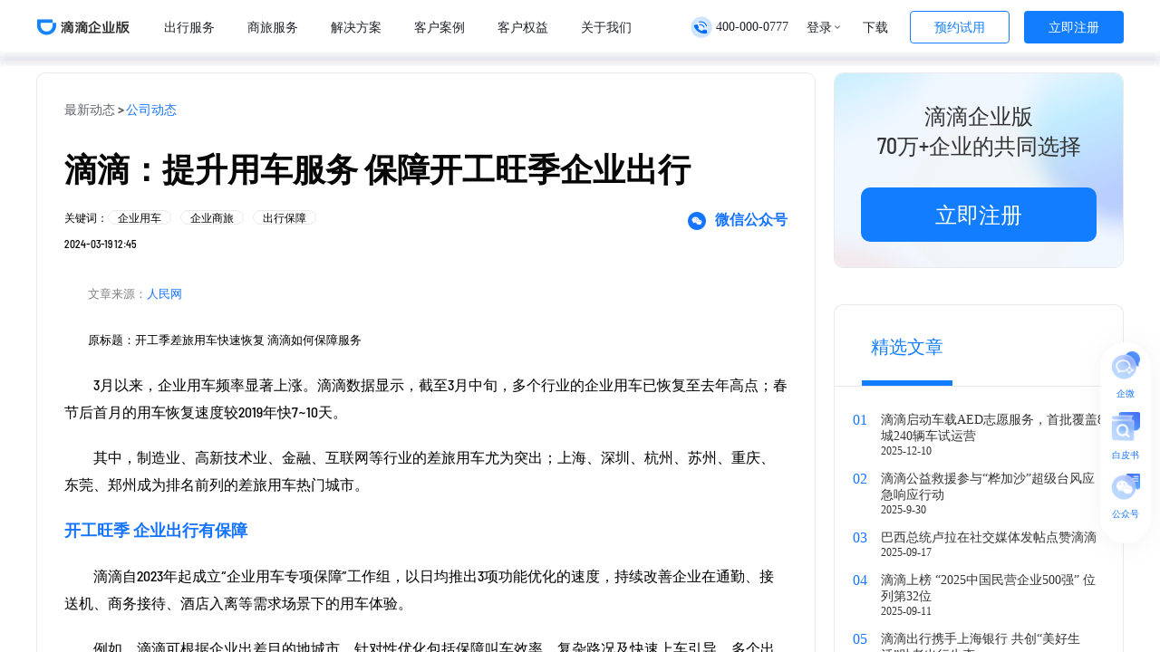

--- FILE ---
content_type: text/html; charset=UTF-8
request_url: https://es.didichuxing.com/eshome-blogs/27
body_size: 27811
content:
<!DOCTYPE html><html><head><meta charSet="utf-8"/><meta name="viewport" content="width=device-width"/><meta name="keywords" content="滴滴,企业,版,打车,酒店,出差,商旅"/><meta name="applicable-device" content="pc"/><link rel="icon" href="https://img-hxy021.didistatic.com/static/starimg/img/RLng4tCawJ1665992486160.ico"/><title>提升用车服务，保障开工旺季企业出行 | 滴滴企业版</title><meta name="robots" content="index,follow"/><meta name="description" content="滴滴数据显示，截至3月中旬，多个行业的企业用车已恢复至去年高点。滴滴自2023年起成立“企业用车专项保障”工作组，持续改善企业在通勤、接送机、商务接待、酒店入离等需求场景下的用车体验。"/><meta property="og:title" content="提升用车服务，保障开工旺季企业出行 | 滴滴企业版"/><meta property="og:description" content="滴滴数据显示，截至3月中旬，多个行业的企业用车已恢复至去年高点。滴滴自2023年起成立“企业用车专项保障”工作组，持续改善企业在通勤、接送机、商务接待、酒店入离等需求场景下的用车体验。"/><meta name="next-head-count" content="10"/><link rel="preload" href="https://es-static.xiaojukeji.com/static/web/eshome/_next/static/css/8aafa271c568e46d.css" as="style"/><link rel="stylesheet" href="https://es-static.xiaojukeji.com/static/web/eshome/_next/static/css/8aafa271c568e46d.css" data-n-g=""/><link rel="preload" href="https://es-static.xiaojukeji.com/static/web/eshome/_next/static/css/d9e5855359461007.css" as="style"/><link rel="stylesheet" href="https://es-static.xiaojukeji.com/static/web/eshome/_next/static/css/d9e5855359461007.css" data-n-p=""/><link rel="preload" href="https://es-static.xiaojukeji.com/static/web/eshome/_next/static/css/e80f514a020520e1.css" as="style"/><link rel="stylesheet" href="https://es-static.xiaojukeji.com/static/web/eshome/_next/static/css/e80f514a020520e1.css" data-n-p=""/><link rel="preload" href="https://es-static.xiaojukeji.com/static/web/eshome/_next/static/css/2a028372b3bcf7be.css" as="style"/><link rel="stylesheet" href="https://es-static.xiaojukeji.com/static/web/eshome/_next/static/css/2a028372b3bcf7be.css" data-n-p=""/><noscript data-n-css=""></noscript><script defer="" nomodule="" src="https://es-static.xiaojukeji.com/static/web/eshome/_next/static/chunks/polyfills-c67a75d1b6f99dc8.js"></script><script src="https://es-static.xiaojukeji.com/static/web/eshome/_next/static/chunks/webpack-26f0a20f89d1da3f.js" defer=""></script><script src="https://es-static.xiaojukeji.com/static/web/eshome/_next/static/chunks/framework-3c2b2ea11736477d.js" defer=""></script><script src="https://es-static.xiaojukeji.com/static/web/eshome/_next/static/chunks/main-6f4c0c4dc3366223.js" defer=""></script><script src="https://es-static.xiaojukeji.com/static/web/eshome/_next/static/chunks/pages/_app-177e4a147aa3c493.js" defer=""></script><script src="https://es-static.xiaojukeji.com/static/web/eshome/_next/static/chunks/9e82ac70-906e6eff554e9375.js" defer=""></script><script src="https://es-static.xiaojukeji.com/static/web/eshome/_next/static/chunks/75fc9c18-a5d5b16cff2ece38.js" defer=""></script><script src="https://es-static.xiaojukeji.com/static/web/eshome/_next/static/chunks/4245-007fde3144ff81c8.js" defer=""></script><script src="https://es-static.xiaojukeji.com/static/web/eshome/_next/static/chunks/8764-b110418c0c21bf75.js" defer=""></script><script src="https://es-static.xiaojukeji.com/static/web/eshome/_next/static/chunks/5023-f98d936bbe06fa39.js" defer=""></script><script src="https://es-static.xiaojukeji.com/static/web/eshome/_next/static/chunks/7441-cc804290f9cf4221.js" defer=""></script><script src="https://es-static.xiaojukeji.com/static/web/eshome/_next/static/chunks/5934-b9ccaa5ec183612f.js" defer=""></script><script src="https://es-static.xiaojukeji.com/static/web/eshome/_next/static/chunks/9753-29db2edda54ac350.js" defer=""></script><script src="https://es-static.xiaojukeji.com/static/web/eshome/_next/static/chunks/2491-78847eb7a97190f9.js" defer=""></script><script src="https://es-static.xiaojukeji.com/static/web/eshome/_next/static/chunks/pages/blogs/%5BarticleId%5D-f6472f1da547a2cb.js" defer=""></script><script src="https://es-static.xiaojukeji.com/static/web/eshome/_next/static/n2O6-rH3G9IYlduxK1YSM/_buildManifest.js" defer=""></script><script src="https://es-static.xiaojukeji.com/static/web/eshome/_next/static/n2O6-rH3G9IYlduxK1YSM/_ssgManifest.js" defer=""></script></head><body><div id="__next"><div class="pageWrap"><div class="pageWrapL" style="width:calc(100% - var(--offset-left-width, 0px))"><div class="articledetail_container__kYNyI"><div class="header_header__F6_tO" id="header"><div class="header_header_box__nExy0"><a href="/"><img class="header_img__AM9FZ" src="https://es-static.xiaojukeji.com/static/web/eshome/_next/static/media/logo.9bde7f73.png"/></a><ul class="header_header_ul__MP7nH"><a href="/enterprisevehicle"><li class="header_header_ul_li__oPyjo ">出行服务</li></a><a href="/business"><li class="header_header_ul_li__oPyjo ">商旅服务</li></a><a href="/jiabanchuxing"><li class="header_header_ul_li__oPyjo ">解决方案</li></a><a href="/eshome-cases/caseIndex"><li class="header_header_ul_li__oPyjo ">客户案例</li></a><a href="/eshome-vipBenefit"><li class="header_header_ul_li__oPyjo ">客户权益</li></a><a href="/eshome-zuixindongtai"><li class="header_header_ul_li__oPyjo ">关于我们</li></a><div class="header_menu_box__nN_gw  "><div class="header_menu__HHoWn "><div class="header_menu_center1___FtoV"><ul class="header_menu_ul__deK1e header_menu_ul_mini__hFrZ0"><a href="/enterprisevehicle"><li class="header_menu_li__a8_h3"><img class="header_menu_li_img__MzsVE" src="https://es-static.xiaojukeji.com/static/web/eshome/_next/static/media/header16.9d550e6f.png"/>出行服务</li></a></ul></div><div class="header_menu_center1___FtoV"><ul class="header_menu_ul__deK1e header_menu_ul_mini__hFrZ0"><a href="/yuangongyongche"><li class="header_menu_li__a8_h3"><img class="header_menu_li_img__MzsVE" src="https://es-static.xiaojukeji.com/static/web/eshome/_next/static/media/header8.5b9d1475.png"/>因公用车</li></a></ul></div><div class="header_menu_center1___FtoV"><ul class="header_menu_ul__deK1e header_menu_ul_mini__hFrZ0"><a href="/yongcheguanli"><li class="header_menu_li__a8_h3"><img class="header_menu_li_img__MzsVE" src="https://es-static.xiaojukeji.com/static/web/eshome/_next/static/media/header2.90705420.png"/>用车管理</li></a></ul></div><div class="header_menu_center1___FtoV"><ul class="header_menu_ul__deK1e header_menu_ul_mini__hFrZ0"><a href="/fuwubaozhang"><li class="header_menu_li__a8_h3"><img class="header_menu_li_img__MzsVE" src="https://es-static.xiaojukeji.com/static/web/eshome/_next/static/media/header3.b8249520.png"/>服务保障</li></a></ul></div><div class="header_menu_center1___FtoV"><ul class="header_menu_ul__deK1e header_menu_ul_mini__hFrZ0"><a href="/banbendingjia"><li class="header_menu_li__a8_h3"><img class="header_menu_li_img__MzsVE" src="https://es-static.xiaojukeji.com/static/web/eshome/_next/static/media/header4.86ea3408.png"/>产品定价</li></a></ul></div></div></div><div class="header_menu_box__nN_gw  "><div class="header_menu__HHoWn "><div class="header_menu_center1___FtoV"><ul class="header_menu_ul__deK1e header_menu_ul_mini__hFrZ0"><a href="/business"><li class="header_menu_li__a8_h3"><img class="header_menu_li_img__MzsVE" src="https://es-static.xiaojukeji.com/static/web/eshome/_next/static/media/header18.39347e38.png"/>商旅服务</li></a></ul></div><div class="header_menu_center1___FtoV"><ul class="header_menu_ul__deK1e header_menu_ul_mini__hFrZ0"><a href="/eshome-mice"><li class="header_menu_li__a8_h3"><img class="header_menu_li_img__MzsVE" src="https://es-static.xiaojukeji.com/static/web/eshome/_next/static/media/header26.55452674.png"/>会议旅游</li></a></ul></div><div class="header_menu_center1___FtoV"><ul class="header_menu_ul__deK1e header_menu_ul_mini__hFrZ0"><a href="/eshome-openBusiness"><li class="header_menu_li__a8_h3"><img class="header_menu_li_img__MzsVE" src="https://es-static.xiaojukeji.com/static/web/eshome/_next/static/media/header19.95b97862.png"/>快速开通</li></a></ul></div></div></div><div class="header_menu_box__nN_gw  "><div class="header_menu__HHoWn "><div class="header_menu_center1___FtoV"><ul class="header_menu_ul__deK1e header_menu_ul_mini__hFrZ0"><a href="/eshome-vipBenefit"><li class="header_menu_li__a8_h3"><img class="header_menu_li_img__MzsVE" src="https://es-static.xiaojukeji.com/static/web/eshome/_next/static/media/header21.44905878.png"/>高管权益</li></a></ul></div><div class="header_menu_center1___FtoV"><ul class="header_menu_ul__deK1e header_menu_ul_mini__hFrZ0"><a href="/eshome-employeeBenefit"><li class="header_menu_li__a8_h3"><img class="header_menu_li_img__MzsVE" src="https://es-static.xiaojukeji.com/static/web/eshome/_next/static/media/header22.4dd00ed4.png"/>员工权益</li></a></ul></div><div class="header_menu_center1___FtoV"><ul class="header_menu_ul__deK1e header_menu_ul_mini__hFrZ0"><a href="/eshome-point"><li class="header_menu_li__a8_h3"><img class="header_menu_li_img__MzsVE" src="https://es-static.xiaojukeji.com/static/web/eshome/_next/static/media/header23.5229ea93.png"/>企业版积分</li></a></ul></div><div class="header_menu_center1___FtoV"><ul class="header_menu_ul__deK1e header_menu_ul_mini__hFrZ0"><a href="/eshome-shenglifan"><li class="header_menu_li__a8_h3"><img class="header_menu_li_img__MzsVE" src="https://es-static.xiaojukeji.com/static/web/eshome/_next/static/media/header24.1cdc9ca0.png"/>省立返</li></a></ul></div></div></div><div class="header_menu_box__nN_gw  "><div class="header_menu__HHoWn "><div class="header_menu_center1___FtoV"><ul class="header_menu_ul__deK1e header_menu_ul_mini__hFrZ0"><a href="/jiabanchuxing"><li class="header_menu_li__a8_h3"><img class="header_menu_li_img__MzsVE" src="https://es-static.xiaojukeji.com/static/web/eshome/_next/static/media/header5.8db3e7ca.png"/>加班出行</li></a></ul></div><div class="header_menu_center1___FtoV"><ul class="header_menu_ul__deK1e header_menu_ul_mini__hFrZ0"><a href="/chailvchuxing"><li class="header_menu_li__a8_h3"><img class="header_menu_li_img__MzsVE" src="https://es-static.xiaojukeji.com/static/web/eshome/_next/static/media/header6.8529046b.png"/>差旅出行</li></a></ul></div><div class="header_menu_center1___FtoV"><ul class="header_menu_ul__deK1e header_menu_ul_mini__hFrZ0"><a href="/daijiaoyongche"><li class="header_menu_li__a8_h3"><img class="header_menu_li_img__MzsVE" src="https://es-static.xiaojukeji.com/static/web/eshome/_next/static/media/header7.6bb0b894.png"/>代叫出行</li></a></ul></div><div class="header_menu_center1___FtoV"><ul class="header_menu_ul__deK1e header_menu_ul_mini__hFrZ0"><a href="/eshome-baochechuxing"><li class="header_menu_li__a8_h3"><img class="header_menu_li_img__MzsVE" src="https://es-static.xiaojukeji.com/static/web/eshome/_next/static/media/header25.0a17f687.png"/>包车出行</li></a></ul></div><div class="header_menu_center1___FtoV"><ul class="header_menu_ul__deK1e header_menu_ul_mini__hFrZ0"><a href="/eshome-daijia"><li class="header_menu_li__a8_h3"><img class="header_menu_li_img__MzsVE" src="https://es-static.xiaojukeji.com/static/web/eshome/_next/static/media/header27.e34f5ca3.png"/>代驾出行</li></a></ul></div><div class="header_menu_center1___FtoV"><ul class="header_menu_ul__deK1e header_menu_ul_mini__hFrZ0"><a href="/yixiaoyongche"><li class="header_menu_li__a8_h3"><img class="header_menu_li_img__MzsVE" src="https://es-static.xiaojukeji.com/static/web/eshome/_next/static/media/header1.50ef2f7e.png"/>出行券</li></a></ul></div><div class="header_menu_center1___FtoV"><ul class="header_menu_ul__deK1e header_menu_ul_mini__hFrZ0"><a href="/eshome-businessSolution"><li class="header_menu_li__a8_h3"><img class="header_menu_li_img__MzsVE" src="https://es-static.xiaojukeji.com/static/web/eshome/_next/static/media/header20.cdc0d89b.png"/>报销方案</li></a></ul></div></div></div><div class="header_menu_box__nN_gw  "><div class="header_menu__HHoWn "><div class="header_menu_center__nLvkI"><div class="header_menu_title__7OQvn">合作伙伴</div><ul class="header_menu_ul__deK1e"><a href="/hezuohuoban"><li class="header_menu_li__a8_h3"><img class="header_menu_li_img__MzsVE" src="https://es-static.xiaojukeji.com/static/web/eshome/_next/static/media/header9.724ca0b2.png"/>渠道伙伴招募</li></a><a href="/eshome-shengtaihezuo"><li class="header_menu_li__a8_h3"><img class="header_menu_li_img__MzsVE" src="https://es-static.xiaojukeji.com/static/web/eshome/_next/static/media/header10.da93667e.png"/>生态伙伴招募</li></a><a href="https://open.es.xiaojukeji.com/?dchn=nosource"><li class="header_menu_li__a8_h3"><img class="header_menu_li_img__MzsVE" src="https://es-static.xiaojukeji.com/static/web/eshome/_next/static/media/header11.afdfcb6e.png"/>开放平台</li></a><a href="/eshome-wxcom"><li class="header_menu_li__a8_h3"><img class="header_menu_li_img__MzsVE" src="https://es-static.xiaojukeji.com/static/web/eshome/_next/static/media/header15.0c7b57b9.png"/>企业微信</li></a></ul></div><div class="header_menu_center__nLvkI"><div class="header_menu_title__7OQvn">企业版资讯</div><ul class="header_menu_ul__deK1e"><a href="/eshome-zuixindongtai"><li class="header_menu_li__a8_h3"><img class="header_menu_li_img__MzsVE" src="https://es-static.xiaojukeji.com/static/web/eshome/_next/static/media/header13.4b3642f1.png"/>最新动态</li></a><a href="/esIntroduction"><li class="header_menu_li__a8_h3"><img class="header_menu_li_img__MzsVE" src="https://es-static.xiaojukeji.com/static/web/eshome/_next/static/media/header14.d4ccd186.png"/>企业介绍</li></a><a href="/download"><li class="header_menu_li__a8_h3"><img class="header_menu_li_img__MzsVE" src="https://es-static.xiaojukeji.com/static/web/eshome/_next/static/media/header17.bcfc97de.png"/>下载App</li></a></ul></div></div></div><div class="header_menu_box__nN_gw  "><div class="header_menu__HHoWn header_case_menu_container__Lrbgj"><div class="header_case_menu_items_wrapper__a2ki4"><div class="header_case_menu_item__zOm06"><a href="/eshome-cases/caseSummary?type=interview" class="header_case_menu_item_top__hMeYw"><img src="https://s3-gz01.didistatic.com/packages-mait/img/YpaXUrM6PQ1756898946100.png" class="header_case_menu_item_icon__INFc3" alt="企业访谈"/><span class="header_case_menu_item_title__j2PT4">企业访谈</span><span class="header_case_menu_item_arrow__iTM5_"></span></a><div class="header_case_menu_item_divider__EQtJ8"></div><div class="header_case_menu_item_bottom__tu3GJ"><a href="/eshome-cases/web/79" class="header_case_menu_link__6Jbp6">纷享销客</a><a href="/eshome-cases/web/76" class="header_case_menu_link__6Jbp6">胜意科技</a><a href="/eshome-cases/web/74" class="header_case_menu_link__6Jbp6">云简业财</a><a href="/eshome-cases/web/66" class="header_case_menu_link__6Jbp6">金蝶</a></div></div><div class="header_case_menu_item__zOm06"><a href="/eshome-cases/caseSummary?type=one-stop" class="header_case_menu_item_top__hMeYw"><img src="https://s3-gz01.didistatic.com/packages-mait/img/x2kyIdKv5w1756898945381.png" class="header_case_menu_item_icon__INFc3" alt="一站式案例"/><span class="header_case_menu_item_title__j2PT4">用车+商旅案例</span><span class="header_case_menu_item_arrow__iTM5_"></span></a><div class="header_case_menu_item_divider__EQtJ8"></div><div class="header_case_menu_item_bottom__tu3GJ"><a href="/eshome-cases/web/77" class="header_case_menu_link__6Jbp6">查博士</a><a href="/eshome-cases/web/72" class="header_case_menu_link__6Jbp6">云南白药</a><a href="/eshome-cases/web/70" class="header_case_menu_link__6Jbp6">至像科技</a><a href="/eshome-cases/web/60" class="header_case_menu_link__6Jbp6">视源股份</a></div></div><div class="header_case_menu_item__zOm06"><a href="/eshome-cases/caseSummary?type=vehicle" class="header_case_menu_item_top__hMeYw"><img src="https://s3-gz01.didistatic.com/packages-mait/img/xh7fn3tF151756898945385.png" class="header_case_menu_item_icon__INFc3" alt="用车案例"/><span class="header_case_menu_item_title__j2PT4">用车案例</span><span class="header_case_menu_item_arrow__iTM5_"></span></a><div class="header_case_menu_item_divider__EQtJ8"></div><div class="header_case_menu_item_bottom__tu3GJ"><a href="/eshome-cases/web/71" class="header_case_menu_link__6Jbp6">金赛药业</a><a href="/eshome-cases/web/67" class="header_case_menu_link__6Jbp6">3M</a><a href="/eshome-cases/web/65" class="header_case_menu_link__6Jbp6">横河电机</a><a href="/eshome-cases/web/62" class="header_case_menu_link__6Jbp6">清华大学</a></div></div><div class="header_case_menu_item__zOm06"><a href="/eshome-cases/caseSummary?type=ecosystem" class="header_case_menu_item_top__hMeYw"><img src="https://s3-gz01.didistatic.com/packages-mait/img/HTzrHX4BfD1756898946110.png" class="header_case_menu_item_icon__INFc3" alt="生态案例"/><span class="header_case_menu_item_title__j2PT4">生态伙伴案例</span><span class="header_case_menu_item_arrow__iTM5_"></span></a><div class="header_case_menu_item_divider__EQtJ8"></div><div class="header_case_menu_item_bottom__tu3GJ"><a href="/eshome-cases/web/78" class="header_case_menu_link__6Jbp6">纷享销客</a><a href="/eshome-cases/web/75" class="header_case_menu_link__6Jbp6">胜意科技</a><a href="/eshome-cases/web/73" class="header_case_menu_link__6Jbp6">云简业财</a><a href="/eshome-cases/web/69" class="header_case_menu_link__6Jbp6">神州浩天</a></div></div></div><div class="header_case_menu_promo_area__zwB2P"></div></div></div></ul><div class="header_btn_box__OSeKb"><div class="header_telBox__PXR98"><span class="header_telIcon__TFo_p"><img src="https://es-static.xiaojukeji.com/static/web/eshome/_next/static/media/telicon.73a28749.gif"/></span>400-000-0777</div><div class="header_loginBlock__BPwcm"><div class="header_btn__H_WYX header_btnBox__plF9G"><span>登录</span><span class="header_arrow__EGv2h  "></span></div></div><a href="/download"><div class="header_btn__H_WYX header_btnlast__RCu8G ">下载</div></a><div class="header_btn__H_WYX header_recordInfo_btn__iu5D7 header_info_btn__fHISK">预约试用</div><div class="header_btn__H_WYX undefined header_info_btn__fHISK BTN">立即注册</div></div></div><div class="undefined" id="header"><div class="sidebar_sidebar__IdV_A"><ul class="sidebar_sidebar_ul__gdUby"><li class="sidebar_sidebar_li___Cn7N"><img loading="lazy" class="sidebar_sidebar_img_mini__UnQcj " src="https://es-static.xiaojukeji.com/static/web/eshome/_next/static/media/qiweiIcon.4b59522b.png"/><p>企微</p></li><li class="sidebar_sidebar_li___Cn7N"><img loading="lazy" class="sidebar_sidebar_img_mini__UnQcj sidebar_sidebar_img_mini_hover__nFzvE" src="https://es-static.xiaojukeji.com/static/web/eshome/_next/static/media/baipishuIcon.1b89200e.png"/><p>白皮书</p></li><li class="sidebar_sidebar_li___Cn7N"><img loading="lazy" class="sidebar_sidebar_img_mini__UnQcj " src="https://es-static.xiaojukeji.com/static/web/eshome/_next/static/media/wxgzhIcon.8e5dad76.png"/><p>公众号</p></li></ul><div class="sidebar_plan_box__nO62A "><div class="sidebar_plan_first__OwZX2"><div class="sidebar_plan_head__Hm78A"><div class="sidebar_plan_head_text__EoNO9">请填写以下信息<br/>免费获取白皮书</div><img loading="lazy" class="sidebar_head_img__CoTfG" src="https://es-static.xiaojukeji.com/static/web/eshome/_next/static/media/head_bg.c33231b0.png"/><img loading="lazy" class="sidebar_close_img__w0ogR" src="https://es-static.xiaojukeji.com/static/web/eshome/_next/static/media/close1.6140295e.png"/></div><div class="sidebar_plan_body__YEX4T SideBar"></div></div><div class="sidebar_info_text__w9PGa"><p class="sidebar_text_style__H1PGt"><strong>《2023中国企业出行服务白皮书》</strong></p><p class="sidebar_text_style__H1PGt">结合宏观经济、企业管理和员工体验诉求，回顾企业出行行业的演进历程</p><p class="sidebar_text_style__H1PGt">分析企业出行服务平台在当下，对企业出行管理创造的全方位价值与发展潜力</p><p class="sidebar_info_bottom__O9ceS">本报告由交通运输部公路科学研究院与滴滴企业版联合发布</p><img loading="lazy" class="sidebar_info_icon__Pg4dS" src="https://es-static.xiaojukeji.com/static/web/eshome/_next/static/media/info_icon.0977bd48.png"/></div></div><div class="sidebar_ai_assistant_guide_box__J3AtC "><img loading="lazy" class="sidebar_ai_assistant_guide_box_close__wQ_tW" src="https://es-static.xiaojukeji.com/static/web/eshome/_next/static/media/close2.b885a385.png"/><div class="sidebar_ai_assistant_guide_header__hRXbd"><div class="sidebar_ai_assistant_guide_header_dynamics_img__sE_g_"><img loading="lazy" src="https://es-static.xiaojukeji.com/static/web/eshome/_next/static/media/xiaodiShadow.50486424.png" class="sidebar_ai_assistant_guide_dynamics_img_1__CeXAT"/><img src="https://es-static.xiaojukeji.com/static/web/eshome/_next/static/media/xiaodiFloor3.ce5ca264.png" loading="lazy" class="sidebar_ai_assistant_guide_dynamics_img_2__oInUT sidebar_ai_assistant_guide_dynamics_rotate__EO6hD"/><img src="https://es-static.xiaojukeji.com/static/web/eshome/_next/static/media/xiaodiFloor2.6d3b6d41.png" loading="lazy" class="sidebar_ai_assistant_guide_dynamics_img_3__CRqvm sidebar_ai_assistant_guide_dynamics_rotate__EO6hD"/><img src="https://es-static.xiaojukeji.com/static/web/eshome/_next/static/media/xiaodiFloor1.2aed462d.png" loading="lazy" class="sidebar_ai_assistant_guide_dynamics_img_4__jG81s sidebar_ai_assistant_guide_dynamics_rotate__EO6hD"/><img src="https://es-static.xiaojukeji.com/static/web/eshome/_next/static/media/xiaodiFace.4ec20454.png" loading="lazy" class="sidebar_ai_assistant_guide_dynamics_img_5__6L5us"/><img src="https://es-static.xiaojukeji.com/static/web/eshome/_next/static/media/xiaodiEyes.dcc0741d.png" loading="lazy" class="sidebar_ai_assistant_guide_dynamics_img_6__K5Uuh"/></div><div class="sidebar_ai_assistant_guide_header_text__3aaQk"><p>您好，我是滴滴企业<img class="sidebar_ai_assistant_guide_header_star__i6PNG" loading="lazy" src="https://es-static.xiaojukeji.com/static/web/eshome/_next/static/media/star.2c20ea0f.png"/><span>AI小滴</span></p></div></div><div class="sidebar_ai_assistant_guide_desc__qCfdE">我能帮助你快速了解滴滴企业版。回答商旅和用车问题，智能推荐行业案例。解锁智能新体验，试着向我提问吧！</div><div class="sidebar_ai_assistant_guide_btn_box__m8A6u"><div class="sidebar_ai_assistant_guide_btn__F4_ac">智能咨询</div><a class="sidebar_ai_assistant_guide_btn__F4_ac" href="https://es.xiaojukeji.com/xpubpage?s=op-json-cxw2FMCgM&amp;place=64" target="_blank" rel="noreferrer">预约试用</a></div><p class="sidebar_ai_assistant_guide_cell__YVG9D">服务热线 400-000-0777</p></div><div class="sidebar_weChat_box__fTzka sidebar_qw_box__v2Eag "><div class="sidebar_consult__yMRwj"><img loading="lazy" class="sidebar_consult_img__iqkIe" src="https://es-static.xiaojukeji.com/static/web/eshome/_next/static/media/qwEwm.dd145643.png"/><p>扫码添加VIP顾问<br/>提供1对1专属服务</p></div></div><div class="sidebar_weChat_box__fTzka "><div class="sidebar_consult__yMRwj"><img loading="lazy" class="sidebar_consult_img__iqkIe" src="https://es-static.xiaojukeji.com/static/web/eshome/_next/static/media/weChatgzh.2b7f9649.jpg"/><p>扫码关注滴滴企业版<br/>公众号</p></div></div></div></div><div class="displayNo"><div class="popup_solution__HAUZq"><img loading="lazy" src="https://es-static.xiaojukeji.com/static/web/eshome/_next/static/media/close1.6140295e.png" class="popup_solution_close__HkoFj"/><h6><img loading="lazy" class="popup_h6_img__l2JiW" src="https://es-static.xiaojukeji.com/static/web/eshome/_next/static/media/h6Img.9b90d3b4.png"/></h6><div class="popup_h6_tips__FkpEs">提交下方信息后，将有工作人员为您介绍产品和优惠活动详细情况</div><div class="undefined SubmitBox"></div><div class="popup_bottomBanner__0ozxv"><img loading="lazy" class="popup_banner__Wmj0m" src="https://s3-gz01.didistatic.com/packages-mait/img/PcODUlIG5F1730691202779.png"/></div></div></div></div><main class="articledetail_home__PsRQs"><div class="articledetail_articles__Dnwfe"><div class="articledetail_article_box___G48u"><div class="articledetail_article_detail__BM5Eg"><div class="articledetail_crumbs__85b2N"><a href="/eshome-zuixindongtai">最新动态</a><b> &gt; </b><span>公司动态</span></div><h1 class="articledetail_title__HhQKs">滴滴：提升用车服务 保障开工旺季企业出行</h1><div class="articledetail_keywords__k_Vv8"><div class="articledetail_content__QYvgm">关键词：<span>企业用车</span><span>企业商旅</span><span>出行保障</span></div><div class="articledetail_wx__XJNNT"><div class="articledetail_wxtitle__hWzSE"><img src="https://es-static.xiaojukeji.com/static/web/eshome/_next/static/media/wx.49c6a7b5.png"/><span class="articledetail_wxname__RC1WM">微信公众号</span></div><div class="articledetail_wxwindow__QkUop"><img class="articledetail_img__NlM5l" src="https://es-static.xiaojukeji.com/static/web/eshome/_next/static/media/wxgzh.2b7f9649.jpg"/><div class="articledetail_content__QYvgm">关注滴滴企业版微信公众号获取更多资讯</div><div class="articledetail_triangle__3cPx7"></div></div></div></div><div class="articledetail_time__HINrn">2024-03-19 12:45</div><div class="articledetail_content__QYvgm"><p><font size="2" color="gray">&emsp;&emsp;文章来源：</font><font size="2"><a href="http://finance.people.com.cn/n1/2024/0319/c1004-40198683.html" style="color: #1473FF">人民网</a></font></p>

<p><font size="2">&emsp;&emsp;原标题：开工季差旅用车快速恢复 滴滴如何保障服务</font></p>

<p>&emsp;&emsp;3月以来，企业用车频率显著上涨。滴滴数据显示，截至3月中旬，多个行业的企业用车已恢复至去年高点；春节后首月的用车恢复速度较2019年快7~10天。</p>

<p>&emsp;&emsp;其中，制造业、高新技术业、金融、互联网等行业的差旅用车尤为突出；上海、深圳、杭州、苏州、重庆、东莞、郑州成为排名前列的差旅用车热门城市。</p>

<p><font color="#1473FF" size="4"><b>开工旺季 企业出行有保障</b></font></p>

<p>&emsp;&emsp;滴滴自2023年起成立“企业用车专项保障”工作组，以日均推出3项功能优化的速度，持续改善企业在通勤、接送机、商务接待、酒店入离等需求场景下的用车体验。</p>

<p>&emsp;&emsp;例如，滴滴可根据企业出差目的地城市，针对性优化包括保障叫车效率、复杂路况及快速上车引导、多个出入口上车点准确性提升等环节，并可基于用户外地出差行程信息，智能推荐最优用车点位，简化用户操作路径。</p>

<p align="center"><img alt="滴滴企业版" src="https://img-hxy021.didistatic.com/static/iportal/upload/7bec95a635a2f4e9a055f92c4774a584.jpg" width="578"/><br/><font size="2" color="gray">滴滴候车点，便于司乘会面。（受访者供图）</font></p>

<p>&emsp;&emsp;滴滴还通过线下滴滴候车区、上车点实景图、图文指引路线图、AR导航路线等方式，引导司乘更快见面出发。</p>

<p><font color="#1473FF" size="4"><b>供需紧张 员工通勤不影响</b></font></p>

<p>&emsp;&emsp;即便在节假日期间，滴滴也可有效支撑服务业员工通勤用车的稳定性。</p>

<p>&emsp;&emsp;今年春节期间，以麦当劳为代表的餐饮业日均企业用车需求较其它行业高出约35%。通过持续投入补贴，以免佣卡、流水加速卡、完单奖、免佣彩蛋奖等多种手段，滴滴帮麦当劳把用车平均应答时间控制在半分钟上下，较节前保持稳定，并且实现“员工用车零事故、94%的客诉可于24小时内妥善解决”的服务成果。</p>

<p>&emsp;&emsp;每年夏秋两季的大促节点，电商公司所在地点会遇到夜间供需紧张问题。过去几年，滴滴帮两家行业头部公司建立了较为成熟的业务高峰期用车保障方案。</p>

<p>&emsp;&emsp;员工叫车方面，在特定时段内优先展示高应答率品类供选择，同时通过“超时等待免费升舱”、“智能补贴调度远处车辆”、“里程会员快速应答权益”等组合方案，保障叫车及时性。</p>

<p>&emsp;&emsp;滴滴还帮其中一家公司开发同事合乘功能：既缓解夜间用车不便，也能让员工互相照应。上线后，内部员工拼成率长期保持在90%以上，用车确定性得以保障。</p>

<p><font color="#1473FF" size="4"><b>提升确定性 降低成本</b></font></p>

<p>&emsp;&emsp;过去一年，滴滴持续完善企业用车能力，前后推出1200余项产品功能优化。用车体验的提升，赢得了众多企业的信任。2023年，39家国央企新接入滴滴企业服务，超过1/3的世界500强企业正在使用滴滴企业服务。</p>

<p>&emsp;&emsp;“未来一段时间，滴滴除了继续在企业用车、商旅体验上提升服务质量外，也要帮企业控制好成本，更好地专注于主营业务。”滴滴企业服务相关负责人表示。</p></div></div><div class="articledetail_changePage__JOU0c"><div>上一篇：<a href="/eshome-blogs/26">《<!-- -->滴滴车站落户厦门北站，方便旅客更快疏散<!-- -->》</a></div><div>下一篇：<a href="/eshome-blogs/29">《<!-- -->滴滴企业版荣获得物年度最佳供应商，2023年斩获多项荣誉认可<!-- -->》</a></div></div><div class="articledetail_relate_recommmend__k1wLZ"><div class="articledetail_article_tabs__6GvAy"><span class="articledetail_tab__pR4Yy articledetail_tabActive__U6Z1L">相关推荐</span><span class="articledetail_tab__pR4Yy false">最新发布</span></div><div class="articledetail_article_items__kob1I"><a href="/eshome-blogs/117"><div class="articledetail_article_item__ubENn"><span>01</span><div class="articledetail_title__HhQKs"><span>滴滴启动车载AED志愿服务，首批覆盖8城240辆车试运营</span><span class="time">2025-12-10</span></div></div></a><a href="/eshome-blogs/106"><div class="articledetail_article_item__ubENn"><span>02</span><div class="articledetail_title__HhQKs"><span>滴滴公益救援参与“桦加沙”超级台风应急响应行动</span><span class="time">2025-9-30</span></div></div></a><a href="/eshome-blogs/103"><div class="articledetail_article_item__ubENn"><span>03</span><div class="articledetail_title__HhQKs"><span>巴⻄总统卢拉在社交媒体发帖点赞滴滴</span><span class="time">2025-09-17</span></div></div></a><a href="/eshome-blogs/102"><div class="articledetail_article_item__ubENn"><span>04</span><div class="articledetail_title__HhQKs"><span>滴滴上榜 “2025中国民营企业500强” 位列第32位</span><span class="time">2025-09-11</span></div></div></a><a href="/eshome-blogs/101"><div class="articledetail_article_item__ubENn"><span>05</span><div class="articledetail_title__HhQKs"><span>滴滴出行携手上海银行 共创“美好生活”助老出行生态</span><span class="time">2025-09-10</span></div></div></a></div></div></div><div class="articledetail_right_box__909v4"><div class="articlelist_container__Gdwka"><div class="articlelist_register_box__C_v_E"><div><p>滴滴企业版</p><p>70万+企业的共同选择</p></div><span>立即注册</span></div><div class="articlelist_content_box__S2h5l"><div class="articlelist_article_tabs__BPR2z"><div class="articlelist_tab__3A8VG articlelist_tabActive__6EFHJ">精选文章</div></div><div class="articlelist_article_items__zjQ1_"><div class="articlelist_articleEL__ACxzW"><div class="articlelist_articleELNum__OgId2">01</div><div class="articlelist_articleELA___jwWx"><a href="/eshome-blogs/117" class="articlelist_article_item__Kwoyg">滴滴启动车载AED志愿服务，首批覆盖8城240辆车试运营</a><div class="articlelist_articleELTime__2vYtG">2025-12-10</div></div></div><div class="articlelist_articleEL__ACxzW"><div class="articlelist_articleELNum__OgId2">02</div><div class="articlelist_articleELA___jwWx"><a href="/eshome-blogs/106" class="articlelist_article_item__Kwoyg">滴滴公益救援参与“桦加沙”超级台风应急响应行动</a><div class="articlelist_articleELTime__2vYtG">2025-9-30</div></div></div><div class="articlelist_articleEL__ACxzW"><div class="articlelist_articleELNum__OgId2">03</div><div class="articlelist_articleELA___jwWx"><a href="/eshome-blogs/103" class="articlelist_article_item__Kwoyg">巴⻄总统卢拉在社交媒体发帖点赞滴滴</a><div class="articlelist_articleELTime__2vYtG">2025-09-17</div></div></div><div class="articlelist_articleEL__ACxzW"><div class="articlelist_articleELNum__OgId2">04</div><div class="articlelist_articleELA___jwWx"><a href="/eshome-blogs/102" class="articlelist_article_item__Kwoyg">滴滴上榜 “2025中国民营企业500强” 位列第32位</a><div class="articlelist_articleELTime__2vYtG">2025-09-11</div></div></div><div class="articlelist_articleEL__ACxzW"><div class="articlelist_articleELNum__OgId2">05</div><div class="articlelist_articleELA___jwWx"><a href="/eshome-blogs/101" class="articlelist_article_item__Kwoyg">滴滴出行携手上海银行 共创“美好生活”助老出行生态</a><div class="articlelist_articleELTime__2vYtG">2025-09-10</div></div></div><div class="articlelist_articleEL__ACxzW"><div class="articlelist_articleELNum__OgId2">06</div><div class="articlelist_articleELA___jwWx"><a href="/eshome-blogs/99" class="articlelist_article_item__Kwoyg">一年一度“滴滴故事会”已出版</a><div class="articlelist_articleELTime__2vYtG">2025-09-04</div></div></div></div></div></div></div></div></main><footer class="footer_footer__yMhwL"><div class="footer_banner__M7YFg"><div class="footer_head__ChvOl">滴滴企业版，超值商旅每一程</div><div class="footer_subtitle__XKBdP">企业用车机酒火，就用滴滴企业版</div><div class="footer_btn__J_SIp">立即预约咨询</div></div><div class="footer_bottom_box__2lcxo"><div class="footer_bottom__nowWJ"><div class="footer_left__QiwLt"><div class="footer_list__BfBtX"><h5>快速通道</h5><ul><a href="/enterprisevehicle"><li>出行服务</li></a><a href="/business"><li>商旅服务</li></a><li><a href="https://open.es.xiaojukeji.com/?dchn=nosource" target="_blank" rel="noopener noreferrer">开放平台</a> </li><li><a href="https://www.didiglobal.com/?dchn=nosource" target="_blank" rel="noopener noreferrer">集团官网</a> </li></ul></div><div class="footer_list__BfBtX"><h5>关于我们</h5><ul><a href="/esIntroduction"><li>滴滴企业版介绍</li></a><a href="/hezuohuoban#cooperation"><li>渠道招募</li></a><a href="/eshome-shengtaihezuo#cooperation"><li>生态合作</li></a></ul></div><div class="footer_list__BfBtX"><h5>资源中心</h5><ul><a href="/eshome-blogs/21"><li>出行白皮书</li></a><a href="/resources#caseList"><li>客户案例</li></a><a href="/eshome-zuixindongtai"><li>最新动态</li></a></ul></div><div class="footer_list__BfBtX"><h5>法律声明</h5><ul><a href="https://page.udache.com/driver-activity-biz/baichuan-policy-agreement/index.html?mode=2&amp;bc_scene=es_bottom_userinfo&amp;lang=zh-CN&amp;bc_appid=50020&amp;appversion=50071662#/xpub?s=op-json-VY1_ofBPd&amp;cid=117106&amp;cnt_id=22081914697" rel="nofollow"><li>滴滴企业版个人信息处理规则</li></a></ul></div></div><div class="footer_right__N2Hk9"><div class="footer_findUs__cdvQN"><div class="footer_findUsBox__kKqis"><h5 class="footer_head__ChvOl">服务热线</h5><p class="footer_phone__o5jLU">400-000-0777</p><p class="footer_subtitle__XKBdP">7×24小时人工客服热线</p></div><div class="footer_findUsBox__kKqis"><h5 class="footer_head__ChvOl">总经理邮箱</h5><p class="footer_phone__o5jLU">ES_GM@didiglobal.com</p><div class="footer_subtitleWrapper__rV4YQ"><p class="footer_subtitle__XKBdP">1个工作日回复<span class="footer_popTip__d7OMF">提示</span></p><div class="footer_popTipover__Hesia">本邮箱仅受理企业版相关问题，其他问题可点击：<a href="https://www.didiglobal.com/contact/contact-us">https://www.didiglobal.com/contact/contact-us</a></div></div></div></div><div class="footer_imgBox__krXqI"><div class="footer_imgDiv__vwMoi"><img loading="lazy" src="https://es-static.xiaojukeji.com/static/web/eshome/_next/static/media/app.aaff428c.png"/><div class="footer_text__0AzLg">下载滴滴企业版App</div></div><div class="footer_imgDiv_right__LMrY8"><img loading="lazy" src="https://es-static.xiaojukeji.com/static/web/eshome/_next/static/media/wxgzh.2b7f9649.jpg"/><div class="footer_text__0AzLg">滴滴企业版微信公众号</div></div><div class="footer_imgDiv_right__LMrY8"><img loading="lazy" src="https://es-static.xiaojukeji.com/static/web/eshome/_next/static/media/footerEsWeChatImg.7882b31a.png"/><div class="footer_text__0AzLg">企微扫码一键添加</div></div></div></div></div></div><p class="footer_bottom_footer__Uc40R"><a href="https://dpubstatic.udache.com/static/dpubimg/0ef2715bd568e1b305376ec2098230ed/index.html?dchn=9nmfr6rqvb40#3" target="_blank" rel="noopener noreferrer">滴滴企业版©2012-<!-- -->2022<!-- --> 滴滴出行科技有限公司</a><img loading="lazy" src="https://es-static.xiaojukeji.com/static/web/home/index202006/home/images/anquan_gongan-bc1597c3f2.png"/><a href="https://www.beian.gov.cn/portal/registerSystemInfo?recordcode=12010402001586" target="_blank" rel="noopener noreferrer">津公网安备12010402001586号</a><a href="https://beian.miit.gov.cn/#/Integrated/index" target="_blank" rel="noopener noreferrer"> 津ICP备15007503号-1</a><a href="https://www.12377.cn/" target="_blank" rel="noopener noreferrer">网上有害信息举报专区</a><br/>违法和不良信息/涉未成年有害信息/算法安全专项举报电话：01083456200，举报邮箱：xinxichuli@didiglobal.com</p><div class="displayNo"><div class="popup_solution__HAUZq"><img loading="lazy" src="https://es-static.xiaojukeji.com/static/web/eshome/_next/static/media/close1.6140295e.png" class="popup_solution_close__HkoFj"/><h6><img loading="lazy" class="popup_h6_img__l2JiW" src="https://es-static.xiaojukeji.com/static/web/eshome/_next/static/media/h6Img.9b90d3b4.png"/></h6><div class="popup_h6_tips__FkpEs">提交下方信息后，将有工作人员为您介绍产品和优惠活动详细情况</div><div class="undefined SubmitBox"></div><div class="popup_bottomBanner__0ozxv"><img loading="lazy" class="popup_banner__Wmj0m" src="https://s3-gz01.didistatic.com/packages-mait/img/PcODUlIG5F1730691202779.png"/></div></div></div></footer></div></div><div class="pageWrapR" style="width:var(--offset-left-width, 0px)"><div class="blackLine"></div><div class="aiAssistentWrap"></div></div></div></div><script id="__NEXT_DATA__" type="application/json">{"props":{"pageProps":{"article":{"id":"27","filename":"27.md","title":"滴滴：提升用车服务 保障开工旺季企业出行","imgfilename":"https://s3-gzpu.didistatic.com/fancy-image/img/XeWHMURFhQ1712987235745.png","introduction":"滴滴数据显示，截至3月中旬，多个行业的企业用车已恢复至去年高点。滴滴自2023年起成立“企业用车专项保障”工作组，持续改善企业在通勤、接送机、商务接待、酒店入离等需求场景下的用车体验。","author":"滴滴出行","time":"2024-03-19 12:45","keywords":["企业用车","企业商旅","出行保障"],"classid":"1","content":"\u003cp\u003e\u003cfont size=\"2\" color=\"gray\"\u003e\u0026emsp;\u0026emsp;文章来源：\u003c/font\u003e\u003cfont size=\"2\"\u003e\u003ca href=\"http://finance.people.com.cn/n1/2024/0319/c1004-40198683.html\" style=\"color: #1473FF\"\u003e人民网\u003c/a\u003e\u003c/font\u003e\u003c/p\u003e\r\n\r\n\u003cp\u003e\u003cfont size=\"2\"\u003e\u0026emsp;\u0026emsp;原标题：开工季差旅用车快速恢复 滴滴如何保障服务\u003c/font\u003e\u003c/p\u003e\r\n\r\n\u003cp\u003e\u0026emsp;\u0026emsp;3月以来，企业用车频率显著上涨。滴滴数据显示，截至3月中旬，多个行业的企业用车已恢复至去年高点；春节后首月的用车恢复速度较2019年快7~10天。\u003c/p\u003e\r\n\r\n\u003cp\u003e\u0026emsp;\u0026emsp;其中，制造业、高新技术业、金融、互联网等行业的差旅用车尤为突出；上海、深圳、杭州、苏州、重庆、东莞、郑州成为排名前列的差旅用车热门城市。\u003c/p\u003e\r\n\r\n\u003cp\u003e\u003cfont color=\"#1473FF\" size=\"4\"\u003e\u003cb\u003e开工旺季 企业出行有保障\u003c/b\u003e\u003c/font\u003e\u003c/p\u003e\r\n\r\n\u003cp\u003e\u0026emsp;\u0026emsp;滴滴自2023年起成立“企业用车专项保障”工作组，以日均推出3项功能优化的速度，持续改善企业在通勤、接送机、商务接待、酒店入离等需求场景下的用车体验。\u003c/p\u003e\r\n\r\n\u003cp\u003e\u0026emsp;\u0026emsp;例如，滴滴可根据企业出差目的地城市，针对性优化包括保障叫车效率、复杂路况及快速上车引导、多个出入口上车点准确性提升等环节，并可基于用户外地出差行程信息，智能推荐最优用车点位，简化用户操作路径。\u003c/p\u003e\r\n\r\n\u003cp align=\"center\"\u003e\u003cimg alt=\"滴滴企业版\" src=\"https://img-hxy021.didistatic.com/static/iportal/upload/7bec95a635a2f4e9a055f92c4774a584.jpg\" width=\"578\"/\u003e\u003cbr/\u003e\u003cfont size=\"2\" color=\"gray\"\u003e滴滴候车点，便于司乘会面。（受访者供图）\u003c/font\u003e\u003c/p\u003e\r\n\r\n\u003cp\u003e\u0026emsp;\u0026emsp;滴滴还通过线下滴滴候车区、上车点实景图、图文指引路线图、AR导航路线等方式，引导司乘更快见面出发。\u003c/p\u003e\r\n\r\n\u003cp\u003e\u003cfont color=\"#1473FF\" size=\"4\"\u003e\u003cb\u003e供需紧张 员工通勤不影响\u003c/b\u003e\u003c/font\u003e\u003c/p\u003e\r\n\r\n\u003cp\u003e\u0026emsp;\u0026emsp;即便在节假日期间，滴滴也可有效支撑服务业员工通勤用车的稳定性。\u003c/p\u003e\r\n\r\n\u003cp\u003e\u0026emsp;\u0026emsp;今年春节期间，以麦当劳为代表的餐饮业日均企业用车需求较其它行业高出约35%。通过持续投入补贴，以免佣卡、流水加速卡、完单奖、免佣彩蛋奖等多种手段，滴滴帮麦当劳把用车平均应答时间控制在半分钟上下，较节前保持稳定，并且实现“员工用车零事故、94%的客诉可于24小时内妥善解决”的服务成果。\u003c/p\u003e\r\n\r\n\u003cp\u003e\u0026emsp;\u0026emsp;每年夏秋两季的大促节点，电商公司所在地点会遇到夜间供需紧张问题。过去几年，滴滴帮两家行业头部公司建立了较为成熟的业务高峰期用车保障方案。\u003c/p\u003e\r\n\r\n\u003cp\u003e\u0026emsp;\u0026emsp;员工叫车方面，在特定时段内优先展示高应答率品类供选择，同时通过“超时等待免费升舱”、“智能补贴调度远处车辆”、“里程会员快速应答权益”等组合方案，保障叫车及时性。\u003c/p\u003e\r\n\r\n\u003cp\u003e\u0026emsp;\u0026emsp;滴滴还帮其中一家公司开发同事合乘功能：既缓解夜间用车不便，也能让员工互相照应。上线后，内部员工拼成率长期保持在90%以上，用车确定性得以保障。\u003c/p\u003e\r\n\r\n\u003cp\u003e\u003cfont color=\"#1473FF\" size=\"4\"\u003e\u003cb\u003e提升确定性 降低成本\u003c/b\u003e\u003c/font\u003e\u003c/p\u003e\r\n\r\n\u003cp\u003e\u0026emsp;\u0026emsp;过去一年，滴滴持续完善企业用车能力，前后推出1200余项产品功能优化。用车体验的提升，赢得了众多企业的信任。2023年，39家国央企新接入滴滴企业服务，超过1/3的世界500强企业正在使用滴滴企业服务。\u003c/p\u003e\r\n\r\n\u003cp\u003e\u0026emsp;\u0026emsp;“未来一段时间，滴滴除了继续在企业用车、商旅体验上提升服务质量外，也要帮企业控制好成本，更好地专注于主营业务。”滴滴企业服务相关负责人表示。\u003c/p\u003e"},"updownArticle":{"preArticle":{"id":"26","filename":"26.md","title":"滴滴车站落户厦门北站，方便旅客更快疏散","imgfilename":"https://s3-gzpu.didistatic.com/fancy-image/img/APQACyUbRw1712987234086.png","introduction":"12月29日，在厦门市运输事业发展中心和厦门北站场站管理方的指导和支持下，滴滴在厦门北站新增滴滴车站、网约车专属通道等设施并投入使用。","author":"滴滴出行","time":"2023-12-29 15:47","keywords":["企业用车","滴滴车站","出行保障"],"classid":"1","content":"\u003cp\u003e\u0026emsp;\u0026emsp;12月29日，在厦门市运输事业发展中心和厦门北站场站管理方的指导和支持下，滴滴在厦门北站新增\u003cfont color=\"#1473FF\"\u003e\u003cb\u003e滴滴车站、网约车专属通道\u003c/b\u003e\u003c/font\u003e等设施并投入使用。司机通过专属通道可顺畅到达指定位置，旅客跟随站内路引或滴滴App内步行引导可快速前往上车点。\u003c/p\u003e\r\n\r\n\u003cp align=\"center\"\u003e\u003cimg alt=\"滴滴企业版\" src=\"https://img-hxy021.didistatic.com/static/iportal/upload/140e6033b2228e4a02428a3edd2fa586.jpg\" width=\"578\"/\u003e\u003cbr/\u003e\u003cfont size=\"2\" color=\"gray\"\u003e图为：厦门北站滴滴专属滴滴车站\u003c/font\u003e\u003c/p\u003e\r\n\r\n\u003cp\u003e\u0026emsp;\u0026emsp;滴滴出行数据预测，元旦假期期间的打车需求同比去年预计上涨100%，预计今日晚高峰将提前至16点，前往机场、火车站的需求将相比上周上涨50%。交通枢纽为用车需求密集区，滴滴与厦门北站共建专属车站，在厦门北站内尤其是出站口附近增设多个指引标识，能帮助司乘更快见面，在分担客运枢纽疏散压力的同时，也为旅客提供更便捷的出行服务。\u003c/p\u003e\r\n\r\n\u003cp align=\"center\"\u003e\u003cimg alt=\"滴滴企业版\" src=\"https://img-hxy021.didistatic.com/static/iportal/upload/1a097445c158c2aabc3d784d90af85d8.jpg\" width=\"578\"/\u003e\u003c/p\u003e\r\n\u003cp align=\"center\"\u003e\u003cimg alt=\"滴滴企业版\" src=\"https://img-hxy021.didistatic.com/static/iportal/upload/ca428cae645e5991edfdece6e7c992ba.jpg\" width=\"578\"/\u003e\u003cbr/\u003e\u003cfont size=\"2\" color=\"gray\"\u003e图组为：旅客根据站内指引可快速到达上车点\u003c/font\u003e\u003c/p\u003e\r\n\r\n\u003cp align=\"center\"\u003e\u003cimg alt=\"滴滴企业版\" src=\"https://img-hxy021.didistatic.com/static/iportal/upload/b4b7c297b49282b3571820f56534fbd5.jpg\" width=\"578\"/\u003e\u003cbr/\u003e\u003cfont size=\"2\" color=\"gray\"\u003e图为：滴滴App内步行引导功能指引乘客前往滴滴车站\u003c/font\u003e\u003c/p\u003e\r\n\r\n\u003cp\u003e\u0026emsp;\u0026emsp;在滴滴车站内，整体按区域划分为功能通道并分别编号，司机与乘客均可根据编号准确定位上车点，减少司乘沟通成本和等待时长，提升出行效率。本次共建还将厦门北站地面停车场划定为滴滴平台专属听单区，方便司机有序停车，等候乘客。假期里，滴滴工作人员将在夜间18点至23点服务旅客提供上车点引导和咨询服务。\u003c/p\u003e\r\n\r\n\u003cp align=\"center\"\u003e\u003cimg alt=\"滴滴企业版\" src=\"https://img-hxy021.didistatic.com/static/iportal/upload/da7e9f8231acd85d703bc1db63e6ef7c.jpg\" width=\"578\"/\u003e\u003cbr/\u003e\u003cfont size=\"2\" color=\"gray\"\u003e图为：滴滴工作人员在线下提供出行咨询服务\u003c/font\u003e\u003c/p\u003e"},"nextArticle":{"id":"29","filename":"29.md","title":"滴滴企业版荣获得物年度最佳供应商，2023年斩获多项荣誉认可","imgfilename":"https://s3-gz01.didistatic.com/packages-mait/img/hZeiCfHudj1718261539881.png","introduction":"在2023得物供应商大会上，滴滴企业版荣获“年度最佳供应商”奖项。回顾过去的六年，滴滴企业版如何助力企业实现差旅用车服务的精细化探索与升级？","author":"滴滴出行","time":"2024-04-17 19:44","keywords":["荣誉证书","解决方案","体验升级"],"classid":"4","content":"\u003cp\u003e\u0026emsp;\u0026emsp;在2023得物供应商大会上，\u003cfont color=\"#1473FF\"\u003e\u003cb\u003e滴滴企业版荣获“年度最佳供应商”奖项\u003c/b\u003e\u003c/font\u003e，这是对滴滴企业版在数字差旅服务领域卓越表现的充分肯定。\u003c/p\u003e\r\n\r\n\u003cp align=\"center\"\u003e\u003cimg alt=\"滴滴企业版\" src=\"https://img-hxy021.didistatic.com/static/iportal/upload/51864b1b4b20eabd060b30147481ba6d.jpg\" width=\"578\"/\u003e\u003cbr/\u003e\u003cfont size=\"2\" color=\"gray\"\u003e滴滴企业版荣获得物最佳商务合作奖\u003c/font\u003e\u003c/p\u003e\r\n\u003cp\u003e\u0026emsp;\u0026emsp;过去一年，滴滴持续升级企业差旅出行技术实力与服务，针对1200余项产品功能进行升级优化，帮助企业实现企业差旅出行管理数智化升级，多维度提升企业员工出行效率。\u003c/p\u003e\r\n\r\n\u003cp\u003e\u0026emsp;\u0026emsp;滴滴企业版在差旅出行服务领域的深耕拓展，赢得了越来越多企业客户的好评，2023年以来，39家国央企新接入滴滴企业服务，超过1/3的世界500强企业正在使用滴滴企业版。\u003c/p\u003e\r\n\r\n\u003cp\u003e\u003cfont color=\"#1473FF\" size=\"4\"\u003e\u003cb\u003e滴滴企业版与得物的数字化差旅升级之旅\u003c/b\u003e\u003c/font\u003e\u003c/p\u003e\r\n\r\n\u003cp\u003e\u0026emsp;\u0026emsp;得物App是新一代正品潮流电商和潮流生活社区。2018年，得物与滴滴企业版的合作正式开启，以践行可持续发展为目标，携手滴滴企业版共创绿色办公美好体验。\u003c/p\u003e\r\n\r\n\u003cp\u003e\u0026emsp;\u0026emsp;滴滴企业版围绕得物员工商务出行、办公点区域通勤以及加班用车等差旅出行需求提供精细化服务。\u003c/p\u003e\r\n\r\n\u003cp\u003e\u0026emsp;\u0026emsp;\u003cfont color=\"#1473FF\"\u003e\u003cb\u003e在过去的六年中，滴滴企业版与得物共同持续探索用车精细化管控之路。\u003c/b\u003e\u003c/font\u003e\u003c/p\u003e\r\n\r\n\u003cp\u003e\u0026emsp;\u0026emsp;\u003cfont color=\"#1473FF\"\u003e\u003cb\u003e阶段一：\u003c/b\u003e\u003c/font\u003e\u003c/p\u003e\r\n\r\n\u003cp\u003e\u0026emsp;\u0026emsp;为解决得物员工垫付报销耗时耗力、因公用车费用不透明等痛点，企业版为客户提供了关于时间、车型、路线等多维度的事前管控方案，\u003cfont color=\"#1473FF\"\u003e\u003cb\u003e让线下用车再报形式转为线上化管理，用车数据实现线上化分析。\u003c/b\u003e\u003c/font\u003e\u003c/p\u003e\r\n\r\n\u003cp\u003e\u0026emsp;\u0026emsp;\u003cfont color=\"#1473FF\"\u003e\u003cb\u003e阶段二：\u003c/b\u003e\u003c/font\u003e\u003c/p\u003e\r\n\r\n\u003cp\u003e\u0026emsp;\u0026emsp;伴随得物自身业务的发展，差旅需求增多，员工差旅用车管控难度增大，预算超支风险变高。\u003cfont color=\"#1473FF\"\u003e\u003cb\u003e企业版敏锐地抓住需求增长点，快速升级差旅用车服务能力\u003c/b\u003e\u003c/font\u003e，将员工的差旅用车也实现线上化管控，大幅提升员工差旅出行体验。\u003c/p\u003e\r\n\r\n\u003cp\u003e\u0026emsp;\u0026emsp;\u003cfont color=\"#1473FF\"\u003e\u003cb\u003e阶段三：\u003c/b\u003e\u003c/font\u003e\u003c/p\u003e\r\n\r\n\u003cp\u003e\u0026emsp;\u0026emsp;企业版的产研和业务团队积极响应财务合规需求的大趋势，于2021年\u003cfont color=\"#1473FF\"\u003e\u003cb\u003e上线了数智风控系统\u003c/b\u003e\u003c/font\u003e，并邀请得物成为第一批种子客户。该系统在得物上线3年以来，通过智能识别、智能干预异常订单，有效保障了企业的资金安全。\u003c/p\u003e\r\n\r\n\u003cp\u003e\u0026emsp;\u0026emsp;滴滴企业版帮助得物简化员工报销、财务审核统计等重复且低效的工作流程，一年可节省报销时间约21500小时，通过100+数据维度帮助企业看清费用支出。\u003c/p\u003e\r\n\r\n\u003cp\u003e\u0026emsp;\u0026emsp;据测算，一年累计可为得物节省约14%用车总成本，实实在在帮助企业降本增效，为企业的管理决策提供依据。\u003c/p\u003e\r\n\r\n\u003cp align=\"center\"\u003e\u003cimg alt=\"滴滴企业版\" src=\"https://img-hxy021.didistatic.com/static/iportal/upload/d4c9040496fdc98e34804cd411819583.jpg\" width=\"578\"/\u003e\u003cbr/\u003e\u003cfont size=\"2\" color=\"gray\"\u003e得物供应商大会现场分享图\u003c/font\u003e\u003c/p\u003e\r\n\r\n\u003cp\u003e\u003cfont color=\"#1473FF\" size=\"4\"\u003e\u003cb\u003e斩获多项行业荣誉认可，差旅出行服务持续再升级\u003c/b\u003e\u003c/font\u003e\u003c/p\u003e\r\n\r\n\u003cp\u003e\u0026emsp;\u0026emsp;滴滴企业版在差旅出行服务领域的持续发力，帮助越来越多企业完成差旅管理的数字化转型。2023年，除了得物之外，企业版也持续收获大客户、行业和上下游供应链颁发的多项荣誉认可。\u003c/p\u003e\r\n\r\n\u003cp align=\"center\"\u003e\u003cimg alt=\"滴滴企业版\" src=\"https://img-hxy021.didistatic.com/static/iportal/upload/87677e080905aad256181bb8f1057c86.png\" width=\"578\"/\u003e\u003cbr/\u003e\u003cfont size=\"2\" color=\"gray\"\u003e图为2023年部分奖项\u003c/font\u003e\u003c/p\u003e\r\n\r\n\u003cp\u003e\u0026emsp;\u0026emsp;未来，企业版将继续秉承客户至上的服务理念，为企业伙伴提供降本增效的创新选择，与行业共谋发展！\u003c/p\u003e"}},"rightTabs":[{"id":"1","name":"精选文章","articles":[{"id":"117","filename":"117.md","title":"滴滴启动车载AED志愿服务，首批覆盖8城240辆车试运营","imgfilename":"https://s3-gz01.didistatic.com/packages-mait/img/fE1mGWXZMR1767952359989.png","introduction":"近日，滴滴联合中国红十字基金会、深圳壹基金公益基金会，正式启动“滴滴车载AED志愿服务”——面向持救护员证、救援能力突出的网约车司机志愿者，为其运营车辆配备车载AED。","author":"滴滴出行","time":"2025-12-10 11:02:00","keywords":["社会责任","滴滴公益","AED"]},{"id":"106","filename":"106.md","title":"滴滴公益救援参与“桦加沙”超级台风应急响应行动","imgfilename":"https://s3-gz01.didistatic.com/packages-mait/img/CKpZLkDjgZ1767952343625.png","introduction":"今年第18号台风“桦加沙”于9月24日17时前后在阳江海陵岛登陆。“滴滴公益救援”20名司机队员联同深圳公益救援队快速集结响应，分别前往深圳急救中心、福田园岭街道、福田莲花街道等七个任务点进行备勤。","author":"滴滴出行","time":"2025-9-30 16:21:00","keywords":["社会责任","滴滴公益","公益救援"]},{"id":"103","filename":"103.md","title":"巴⻄总统卢拉在社交媒体发帖点赞滴滴","imgfilename":"https://s3-gz01.didistatic.com/packages-mait/img/g59qzeOXCu1761640644496.jpg","introduction":"巴西当地时间9月15日，巴西总统卢拉在首都巴西利亚会见了滴滴创始人兼CEO程维一行。会面结束后，卢拉在社交媒体上发帖，画面中他与滴滴数位高管合影，并双手竖起大拇指为滴滴点赞。","author":"滴滴出行","time":"2025-09-17 23:10","keywords":["出行服务","巴西","数字经济"]},{"id":"102","filename":"102.md","title":"滴滴上榜 “2025中国民营企业500强” 位列第32位","imgfilename":"https://s3-gz01.didistatic.com/packages-mait/img/zue3g2xWxP1761640644287.jpg","introduction":"近日，2025中国民营企业500强峰会在辽宁沈阳举办，全国工商联正式发布了“2025中国民营企业500强”“2025中国制造业民营企业500强”“2025中国服务业民营企业100强”榜单和《2025中国民营企业500强调研分析报告》。","author":"滴滴出行","time":"2025-09-11 10:44","keywords":["荣誉证书","出行服务","滴滴上榜"]},{"id":"101","filename":"101.md","title":"滴滴出行携手上海银行 共创“美好生活”助老出行生态","imgfilename":"https://s3-gz01.didistatic.com/packages-mait/img/I0vwoYzRBy1761640643668.jpg","introduction":"9月10日，在中国国际服务贸易交易会现场，滴滴出行宣布和上海银行达成战略合作，双方在相关部门的指导和支持下，共同推出“美好生活”助老出行服务，进一步提升老年人出行幸福感。","author":"滴滴出行","time":"2025-09-10 19:59","keywords":["战略合作","助老打车","社会责任"]},{"id":"99","filename":"99.md","title":"一年一度“滴滴故事会”已出版","imgfilename":"https://s3-gz01.didistatic.com/packages-mait/img/EU3JLfGS5m1761640642872.jpg","introduction":"今年是与“滴滴行者”同行的第六年，《行者·2025 公益影像集》由人民出版社出版发行，书中记录了40多位“滴滴行者”的故事。","author":"滴滴出行","time":"2025-09-04 10:48","keywords":["社会责任","滴滴公益","行者2025"]}],"currentIndex":1}],"newestAndRecommendTabs":[{"classid":"1","classname":"相关推荐","articles":[{"id":"117","filename":"117.md","title":"滴滴启动车载AED志愿服务，首批覆盖8城240辆车试运营","imgfilename":"https://s3-gz01.didistatic.com/packages-mait/img/fE1mGWXZMR1767952359989.png","introduction":"近日，滴滴联合中国红十字基金会、深圳壹基金公益基金会，正式启动“滴滴车载AED志愿服务”——面向持救护员证、救援能力突出的网约车司机志愿者，为其运营车辆配备车载AED。","author":"滴滴出行","time":"2025-12-10 11:02:00","keywords":["社会责任","滴滴公益","AED"],"classid":"1","content":"\u003cp\u003e\u0026emsp;\u0026emsp;近日，滴滴联合中国红十字基金会、深圳壹基金公益基金会，正式启动“滴滴车载AED志愿服务”——面向持救护员证、救援能力突出的网约车司机志愿者，为其运营车辆配备车载AED。 目前在全国8个城市，240辆车参与到车载AED试运营。在心脏骤停等紧急情况发生时，为抢救生命争取“黄金4分钟”。\u003c/p\u003e\r\n\r\n\r\n\u003cp align=\"center\"\u003e\u003cimg alt=\"\" src=\"https://dpubstatic.udache.com/static/dpubimg/RbI06A8Ks7aXA5UmIz5_Q_1.webp\" style=\"width: 735px; max-width: 100%; height: auto;\"\u003e\u003cbr/\u003e\u003cfont size=\"2\" color=\"gray\"\u003e图为：从一年前开始，滴滴“车载AED志愿服务”陆续招募司机志愿者，持续开展车载AED测试。\u003c/font\u003e\u003c/p\u003e\r\n\r\n\u003cp\u003e\u0026emsp;\u0026emsp;滴滴车载AED志愿服务尝试搭建“人+设备+技术”的保障体系。人员方面，依托“滴滴公益救援”的专业培训资源，司机志愿者将享有急救技能复训、设备定期巡检与维护更新等持续支持。让关键时刻出手相助的司机师傅们多一份底气。\u003c/p\u003e\r\n\r\n\u003cp align=\"center\"\u003e\u003cimg alt=\"\" src=\"https://dpubstatic.udache.com/static/dpubimg/PkonYW_uXHPOyjabE96Z__2.webp\" style=\"width: 735px; max-width: 100%; height: auto;\"\u003e\u003cbr/\u003e\u003cfont size=\"2\" color=\"gray\"\u003e图为：各地网约车司机志愿者代表在AED授予仪式上合影。在参与试运营的八个城市，项目与各地专业民间救援队伍达成志愿者服务联动，包括：北京军红救援队、深圳公益救援队、山西天龙救援队、中国红十字（青海）赈济救援队、武汉黄鹤应急救援队、南昌红十字雄鹰救援队、成都永安救援中心和陕西泾阳红十字救援队。\u003c/font\u003e\u003c/p\u003e\r\n\u003cp\u003e\u0026emsp;\u0026emsp;参与志愿服务的滴滴司机们全部持救护员证，有专业救援队训练经历。来自深圳的快车司机张健达便是典型代表，他曾参与缅甸7.9级地震、西藏定日6.8级地震、台风“桦加沙”等25次救援救灾行动。“常备这些应急装备，多问一句，可能就多帮一个人。”张健达的话道出了司机志愿者们的共同心声。\u003c/p\u003e\r\n\r\n\u003cp align=\"center\"\u003e\u003cimg alt=\"\" src=\"https://dpubstatic.udache.com/static/dpubimg/eGeQ6cYL51cjAtzcUGEM9_3.webp\" style=\"width: 735px; max-width: 100%; height: auto;\"\u003e\u003cbr/\u003e\u003cfont size=\"2\" color=\"gray\"\u003e图为：央视新闻报道张健达师傅的故事。他是一名深圳快车司机，也是穿梭在城市中的急救志愿者。\u003c/font\u003e\u003c/p\u003e\r\n\u003cp\u003e\u0026emsp;\u0026emsp;在设备技术方面，综合主流AED技术并开展网约车实测，形成了适用于移动场景的技术安全标准。应对高温、低温、颠簸、潮湿等复杂环境，制定了适配网约车场景的专属技术与安全标准。特别定制的“智能定位外箱”更是亮点，适配网约车移动特性：车辆行驶时自动进入工作模式，每3秒通过北斗卫星定位系统向管理后台发送实时位置，支持调度响应与轨迹追溯，让“救命神器”精准可响应。\u003c/p\u003e\r\n\r\n\u003cp align=\"center\"\u003e\u003cimg alt=\"\" src=\"https://dpubstatic.udache.com/static/dpubimg/NZqiHmWN3smrQ690RbwJ4_4.webp\" style=\"width: 735px; max-width: 100%; height: auto;\"\u003e\u003cbr/\u003e\u003cfont size=\"2\" color=\"gray\"\u003e图为：在滴滴车载 AED志愿服务小程序里，志愿队长可配置和派发巡检任务。队员定期巡检AED并上传结果，落实设备动态管理责任到人。\u003c/font\u003e\u003c/p\u003e\r\n\u003cp\u003e\u0026emsp;\u0026emsp;2021年，滴滴联合中国红十字基金会设立“滴滴应急救援”项目，持续推动大众出行场景的AED配置与急救培训普及：搭建国内首个“地铁数字化红十字应急救护系统”，已成功施救12人；支持近2万名从业者考取红十字初级救护员证；组建8支“滴滴公益救援队”，累计志愿服务时长超4.4万小时。\u003c/p\u003e\r\n\r\n\r\n\u003cp align=\"center\"\u003e\u003cimg alt=\"\" src=\"https://dpubstatic.udache.com/static/dpubimg/36hmfwDd-4bn-tfXA6b_R_5.webp\" style=\"width: 735px; max-width: 100%; height: auto;\"\u003e\u003cbr/\u003e\u003cfont size=\"2\" color=\"gray\"\u003e图为：“滴滴应急救援”为郑州地铁全线配置应急救护一体机。\u003c/font\u003e\u003c/p\u003e\r\n\u003cp\u003e\u0026emsp;\u0026emsp;未来，滴滴车载AED志愿服务将逐步扩大覆盖范围，让移动应急救护网络延伸至更多城市角落，让每一次出行都多一份安全保障。\u003c/p\u003e\r\n\r\n\u003cp\u003e\u003cb\u003e\u0026emsp;\u0026emsp;关于“滴滴应急救援”项目\u003c/b\u003e\u003c/p\u003e\r\n\u003cp\u003e\u0026emsp;\u0026emsp;2021年 7月，滴滴联合中国红十字基金会启动“滴滴应急救援”项目，系统化地持续参与应急救援实践。截至目前，“滴滴应急救援项目”大致在以下几个方面开展服务：\u003c/p\u003e\r\n\u003cp\u003e\u0026emsp;\u0026emsp;1、完成国内首个“地铁数字化红十字应急救护系统”，成功施救12 人\u003c/p\u003e\r\n\u003cp\u003e\u0026emsp;\u0026emsp;截止2025 年底，项目共配置 886套应急救护一体机等设施，在郑州地铁、洛阳轨道各站点、新郑国际机场、安阳机场、河南高速公路服务区实现应急救护一体机全覆盖。\u003c/p\u003e\r\n\u003cp\u003e\u0026emsp;\u0026emsp;2、关注移动出行场景，定制发放“出行便携急救包”39 万份\u003c/p\u003e\r\n\u003cp\u003e\u0026emsp;\u0026emsp;配备了车用破窗器、手电筒、止血带等19 件急救物品，向交通运输行业从业者、网约车司机等，已累计发放39 万份。\u003c/p\u003e\r\n\u003cp\u003e\u0026emsp;\u0026emsp;3、普及应急救护技能，提高公众自救互救能力\u003c/p\u003e\r\n\u003cp\u003e\u0026emsp;\u0026emsp;侧重对交通运输从业者的应急救护技能，在持续开展的培训中，有约2万从业者取得了红十字初级救护员证，提升了AED的正确使用率和急救成功率。\u003c/p\u003e\r\n\u003cp\u003e\u0026emsp;\u0026emsp;4、“滴滴公益救援队”，发展应急救援志愿新力量\u003c/p\u003e\r\n\u003cp\u003e\u0026emsp;\u0026emsp;作为对企业联合救灾模式的探索，2021年启动“滴滴公益救援队”。项目面向网约车行业从业者开展招募，自愿加入，并由滴滴提供培训课程、队伍装备及行动的费用。\u003c/p\u003e"},{"id":"106","filename":"106.md","title":"滴滴公益救援参与“桦加沙”超级台风应急响应行动","imgfilename":"https://s3-gz01.didistatic.com/packages-mait/img/CKpZLkDjgZ1767952343625.png","introduction":"今年第18号台风“桦加沙”于9月24日17时前后在阳江海陵岛登陆。“滴滴公益救援”20名司机队员联同深圳公益救援队快速集结响应，分别前往深圳急救中心、福田园岭街道、福田莲花街道等七个任务点进行备勤。","author":"滴滴出行","time":"2025-9-30 16:21:00","keywords":["社会责任","滴滴公益","公益救援"],"classid":"1","content":"\u003cp\u003e\u0026emsp;\u0026emsp;今年第18号台风“桦加沙”于24日17时前后在阳江海陵岛登陆，具有“强度极强、范围极广、风险极大”等特点。国家防总23日10时将针对广东、海南的防汛防台风应急响应提升至三级，广东省防总将防风应急响应提升至Ⅰ级。\u003c/p\u003e\r\n\r\n\u003cp\u003e\u0026emsp;\u0026emsp;9月23日，“滴滴公益救援”20名司机队员联同深圳公益救援队快速集结响应，分别前往深圳急救中心、福田园岭街道、福田莲花街道、宝安西乡街道、龙岗坪地街道、盐田沙头街道和深汕鹅埠街道共七个任务点进行备勤。陆续参与到物资调运、路面清障、紧急救助、河道巡查等行动之中。\u003c/p\u003e\r\n\r\n\u003cp align=\"center\"\u003e\u003cimg alt=\"\" src=\"https://dpubstatic.udache.com/static/dpubimg/SMq9tQjJDIC0qHVAB0WXL_1.webp\" style=\"width: 735px; max-width: 100%; height: auto;\"\u003e\u003cbr/\u003e\u003cfont size=\"2\" color=\"gray\"\u003e图为：队员完成装备出库和队伍集结，启动72小时“桦加沙”超级台风应急响应行动。\u003c/font\u003e\u003c/p\u003e\r\n\r\n\u003cp align=\"center\"\u003e\u003cimg alt=\"\" src=\"https://dpubstatic.udache.com/static/dpubimg/nnOROjobDStW3eTJWsISh_2.webp\" style=\"width: 735px; max-width: 100%; height: auto;\"\u003e\u003cbr/\u003e\u003cfont size=\"2\" color=\"gray\"\u003e图为：在应急指挥中心，滴滴公益救援队员与深圳公益救援队员一起对坪地街道辖区的龙岗河流域易涝点提前研究部署救援力量。\u003c/font\u003e\u003c/p\u003e\r\n\r\n\u003cp\u003e\u0026emsp;\u0026emsp;截至24日18时，“滴滴公益救援”联合深圳公益救援队，执行交通恢复及危树处理任务71处、清理倒伏树木163棵、配合7个街道办执行完成多处社区隐患排查及链锯维修等应急支援工作。\u003c/p\u003e\r\n\r\n\u003cp align=\"center\"\u003e\u003cimg alt=\"\" src=\"https://dpubstatic.udache.com/static/dpubimg/zItZn5IY1PorFN14HL15K_3.webp\" style=\"width: 735px; max-width: 100%; height: auto;\"\u003e\u003cbr/\u003e\u003cfont size=\"2\" color=\"gray\"\u003e图为：一处交通指示灯发生倾斜，队员们及时发现并处理，在场记者记录下这一幕。\u003c/font\u003e\u003c/p\u003e\r\n\r\n\u003cp align=\"center\"\u003e\u003cimg alt=\"\" src=\"https://dpubstatic.udache.com/static/dpubimg/kSmhtVxrsHjT3XwI2QiSL_4.webp\" style=\"width: 735px; max-width: 100%; height: auto;\"\u003e\u003cbr/\u003e\u003cfont size=\"2\" color=\"gray\"\u003e图为：24日“桦加沙”横扫过深圳后风雨仍在持续。救援队员来到深圳北环大道泥岗宝岗立交桥处，开始清理倒伏树木。\u003c/font\u003e\u003c/p\u003e\r\n\r\n\u003cp align=\"center\"\u003e\u003cimg alt=\"\" src=\"https://dpubstatic.udache.com/static/dpubimg/Ift1vAWcI2JnwGB3yT6cX_5.webp\" style=\"width: 735px; max-width: 100%; height: auto;\"\u003e\u003cbr/\u003e\u003cfont size=\"2\" color=\"gray\"\u003e图为：队员手持机动链锯，进行切割作业。倒伏树木的切割处理，从清理侧枝到主干的分段切割，一棵树的处理通常需要四十分钟。队员们持续作业，体力消耗非常大。\u003c/font\u003e\u003c/p\u003e\r\n\r\n\u003cp align=\"center\"\u003e\u003cimg alt=\"\" src=\"https://dpubstatic.udache.com/static/dpubimg/ICe-Rwd0n1pWpNDxWoUz0_6.webp\" style=\"width: 735px; max-width: 100%; height: auto;\"\u003e\u003cbr/\u003e\u003cfont size=\"2\" color=\"gray\"\u003e图为：在盐田区海山街道，滴滴司机队员协力移除倒伏树木，保持道路畅通。\u003c/font\u003e\u003c/p\u003e\r\n\r\n\u003cp\u003e\u0026emsp;\u0026emsp;24日午后深圳风力逐渐减弱，当日16时深圳市发布解除“五停”通知。救灾任务告一段落，队员们全部平安归队。致敬每一位参与到应急响应和志愿服务中的工作人员和志愿者。\u003c/p\u003e\r\n\r\n\u003cp\u003e\u003cb\u003e\u0026emsp;\u0026emsp;关于“滴滴公益救援”：\u003c/b\u003e\u003c/p\u003e\r\n\u003cp\u003e\u0026emsp;\u0026emsp;2021年，滴滴公益基金会联合中国红十字基金会、壹基金共同发起“滴滴公益救援”项目。项目面向网约车司机和滴滴员工自愿报名，由滴滴提供从课程培训、装备配置到救援行动的全部费用支持。目前“滴滴公益救援”项目有正式队员475人（包括滴滴员工26人），累计培训时长5.1万小时，志愿服务时长达4.4万小时。\u003c/p\u003e"},{"id":"103","filename":"103.md","title":"巴⻄总统卢拉在社交媒体发帖点赞滴滴","imgfilename":"https://s3-gz01.didistatic.com/packages-mait/img/g59qzeOXCu1761640644496.jpg","introduction":"巴西当地时间9月15日，巴西总统卢拉在首都巴西利亚会见了滴滴创始人兼CEO程维一行。会面结束后，卢拉在社交媒体上发帖，画面中他与滴滴数位高管合影，并双手竖起大拇指为滴滴点赞。","author":"滴滴出行","time":"2025-09-17 23:10","keywords":["出行服务","巴西","数字经济"],"classid":"1","content":"\u003cp\u003e\u003cfont size=\"2\" color=\"gray\"\u003e\u0026emsp;\u0026emsp;报道来源：\u003c/font\u003e\u003cfont size=\"2\"\u003e\u003ca href=\"https://finance.sina.com.cn/wm/2025-09-17/doc-infqvnxx2459099.shtml\" style=\"color: #1473FF\"\u003e新浪财经\u003c/a\u003e\u003c/font\u003e\u003c/p\u003e\r\n\r\n\u003cp\u003e\u0026emsp;\u0026emsp;巴西当地时间9月15日，巴西总统卢拉在首都巴西利亚会见了滴滴创始人兼CEO程维一行。会面结束后，卢拉在社交媒体上发帖，画面中他与滴滴数位高管合影，并双手竖起大拇指为滴滴点赞。\u003c/p\u003e\r\n\r\n\u003cp align=\"center\"\u003e\u003cimg alt=\"\" src=\"https://dpubstatic.udache.com/static/dpubimg/w-qYObfBKxgGOF3eUpubN_1.jpg\" style=\"width: 735px; max-width: 100%; height: auto;\"\u003e\u003cbr/\u003e\u003cfont size=\"2\" color=\"gray\"\u003e图片来源：巴西政府网站图片来源：巴西政府网站\u003c/font\u003e\u003c/p\u003e\r\n\r\n\r\n\u003cp\u003e\u0026emsp;\u0026emsp;根据巴西总统府发布的新闻，滴滴旗下99公司将在既有投资基础上进一步加大投入，未来一年投资额增至20亿雷亚尔，足见滴滴对巴西市场的长期信心。\u003c/p\u003e\r\n\r\n\u003cp\u003e\u0026emsp;\u0026emsp;巴西作为拉美第一大经济体，拥有超过2亿人口，近年来吸引了大量中国企业的目光。\u003c/p\u003e\r\n\r\n\u003cp\u003e\u0026emsp;\u0026emsp;滴滴已在巴西深耕七年多。自2018年收购本土出行平台99以来，公司为当地用户提供出行、金融和配送等服务，目前平台注册用户超过5500万，司机数量超过150万。\u003c/p\u003e\r\n\r\n\u003cp\u003e\u0026emsp;\u0026emsp;程维在与卢拉的会见中表示：“巴西兼具规模、创新与机遇，我们不仅在投资增长，更在打造一个更加公平、包容的生态。”\u003c/p\u003e\r\n\r\n\u003cp align=\"center\"\u003e\u003cimg alt=\"\" src=\"https://dpubstatic.udache.com/static/dpubimg/9dDdaWaiNTQS9T_AMwB-h_2.png\" style=\"width: 735px; max-width: 100%; height: auto;\"\u003e\u003cbr/\u003e\u003cfont size=\"2\" color=\"gray\"\u003e图片来源：巴西政府网站\u003c/font\u003e\u003c/p\u003e\r\n\r\n\u003cp\u003e\u0026emsp;\u0026emsp;除了加大投入，滴滴表示还将借鉴在中国积累的经验，推动巴西新能源车队建设，支持巴西向绿色交通转型，帮助司机和骑手以更低成本获得用车。三年前，99牵头成立“可持续出行联盟”，已吸引中巴两国23家企业加入，涵盖汽车制造、能源、金融等领域。\u003c/p\u003e\r\n\r\n\u003cp\u003e\u0026emsp;\u0026emsp;巴西成为中企出海热门目的地，滴滴紧跟国家“走出去”战略，布局拉美，深耕巴西。作为中国人民的老朋友，卢拉与滴滴的会面不仅释放出欢迎中国投资的信号，也被解读为双方在数字经济与绿色转型方面的利益契合。\u003c/p\u003e\r\n\r\n\u003cp\u003e\u003cb\u003e\u0026emsp;\u0026emsp;点击阅读原文：\u003ca href=\"https://finance.sina.com.cn/wm/2025-09-17/doc-infqvnxx2459099.shtml\" style=\"color: #1473FF\"\u003e巴西总统卢拉在社交媒体发帖点赞滴滴\u003c/a\u003e\u003c/b\u003e\u003c/p\u003e"},{"id":"102","filename":"102.md","title":"滴滴上榜 “2025中国民营企业500强” 位列第32位","imgfilename":"https://s3-gz01.didistatic.com/packages-mait/img/zue3g2xWxP1761640644287.jpg","introduction":"近日，2025中国民营企业500强峰会在辽宁沈阳举办，全国工商联正式发布了“2025中国民营企业500强”“2025中国制造业民营企业500强”“2025中国服务业民营企业100强”榜单和《2025中国民营企业500强调研分析报告》。","author":"滴滴出行","time":"2025-09-11 10:44","keywords":["荣誉证书","出行服务","滴滴上榜"],"classid":"1","content":"\u003cp\u003e\u0026emsp;\u0026emsp;近日，2025中国民营企业500强峰会在辽宁沈阳举办，全国工商联正式发布了“2025中国民营企业500强”“2025中国制造业民营企业500强”“2025中国服务业民营企业100强”榜单和《2025中国民营企业500强调研分析报告》。\u003c/p\u003e\r\n\u003cp\u003e\u0026emsp;\u0026emsp;其中，滴滴在“民营企业500强”中位列第32位、“服务业民营企业100强”中位列第8位，较去年实现双榜排名稳步提升。\u003c/p\u003e\r\n\u003cp align=\"center\"\u003e\u003cimg alt=\"\" src=\"https://dpubstatic.udache.com/static/dpubimg/13e1ipjUQ6utILT-wszYf_1.webp\" style=\"width: 735px; max-width: 100%; height: auto;\"\u003e\u003cbr/\u003e\u003cfont size=\"2\" color=\"gray\"\u003e图为：2025中国民营企业500强发布会颁牌仪式现场\u003c/font\u003e\u003c/p\u003e\r\n\r\n\u003cp\u003e\u0026emsp;\u0026emsp;今年全国工商联组织开展第27次上规模民营企业调研，共有6379家2024年营业收入10亿元以上的企业参加，其中营业收入前500位的企业为2025中国民营企业500强。民营企业500强公司，呈现整体规模持续提升、经营效益持续向好、发展方式持续转变、创新活力持续增强、公司治理持续完善、社会贡献持续彰显等特征。\u003c/p\u003e\r\n\r\n\u003cp\u003e\u0026emsp;\u0026emsp;滴滴始终致力于为乘客提供便捷、舒适的出行服务。今年以来，滴滴通过提供轻享、海外出行、宠物出行等细分品类和场景、开设多条站点巴士旅游专线、多地组建文旅保障车队、加强场站共建等方式，持续优化乘客叫车和出行体验。在司机侧，滴滴升级司机保障计划，建设长期可持续的出行生态：2016年率先上线车费垫付功能，解决司机回款顾虑；2017年探索防疲劳提醒机制并推出空驶补偿，降低司机运营风险与成本；2018年同步启动“关怀宝”应急支持、“滴滴关爱公益救助”与“滴滴助学计划”，分别覆盖司机突发需求、家庭困难帮扶与子女教育支持；2021年成立滴滴司机生态发展委员会，以体系化方式响应司机急难愁盼；2023年整合现有保障资源形成初代计划后，经过两年优化迭代，2025年升级的2.0版本进一步扩充福利维度，强化与司机的协同共创。\u003c/p\u003e\r\n\u003cp align=\"center\"\u003e\u003cimg alt=\"\" src=\"https://dpubstatic.udache.com/static/dpubimg/BLldj5hbS3ky7oBYMETUD_2.webp\" style=\"width: 735px; max-width: 100%; height: auto;\"\u003e\u003cbr/\u003e\u003cfont size=\"2\" color=\"gray\"\u003e图为：2025年7月，滴滴在港珠澳大桥珠海口岸落成滴滴车站\u003c/font\u003e\u003c/p\u003e\r\n\u003cp align=\"center\"\u003e\u003cimg alt=\"\" src=\"https://dpubstatic.udache.com/static/dpubimg/5YJfFeGDAOqp7sN_UKkgm_3.webp\" style=\"width: 735px; max-width: 100%; height: auto;\"\u003e\u003cbr/\u003e\u003cfont size=\"2\" color=\"gray\"\u003e图为：滴滴司机中秋福利站活动现场\u003c/font\u003e\u003c/p\u003e\r\n\r\n\u003cp\u003e\u0026emsp;\u0026emsp;在国际业务方面，滴滴持续深化全球市场布局，目前已在拉美、亚太、非洲的14个国家，构建起以出行为核心的本地化服务网络，并通过生态协同逐步拓展多元服务场景。在巴西，滴滴旗下出行平台99主导的 “可持续出行联盟” 不断扩容，联合当地车企、能源企业等19家合作伙伴推进绿色交通转型，助力巴西主要城市的公共充电网络建设，加速当地网约车电动化进程。在墨西哥，滴滴联合中墨车企及能源机构，通过引入适配本地需求的新能源车型、优化充电基础设施等举措，推动出行领域低碳转型，该计划已被当地视为技术创新与环境保护结合的典范。\u003c/p\u003e\r\n\u003cp align=\"center\"\u003e\u003cimg alt=\"\" src=\"https://dpubstatic.udache.com/static/dpubimg/QNTYo_E9FQMQz8y5eSOu8_4.webp\" style=\"width: 735px; max-width: 100%; height: auto;\"\u003e\u003cbr/\u003e\u003cfont size=\"2\" color=\"gray\"\u003e图为：2025年7月，滴滴开始在新西兰城市惠灵顿提供出行服务\u003c/font\u003e\u003c/p\u003e\r\n\r\n\u003cp\u003e\u0026emsp;\u0026emsp;在技术创新方面，滴滴自动驾驶持续投入AI研发，实现了L4全栈核心技术的自主可控。与广汽埃安合作的首款前装L4车型已于今年4月亮相，该车搭载了滴滴自动驾驶全新升级的硬件平台、多维度安全冗余体系，具备全球化适配能力，计划2025年底下线交付，让自动驾驶应用有更加稳定可靠、安全高效的产品表现。滴滴自动驾驶还建设了智能化运营中心慧桔港，随着今年北京慧桔港投入使用，进一步提升了自动驾驶车辆的安全性和运营效率。结合软硬件技术能力和慧桔港，滴滴自动驾驶已连续安全运营超过1900天。滴滴自动驾驶坚持“负责任的科技创新”价值观，不断夯实AI技术、前装量产、运营三大核心能力，稳步推进自动驾驶应用，致力为用户和行业创造更多价值。\u003c/p\u003e\r\n\u003cp align=\"center\"\u003e\u003cimg alt=\"\" src=\"https://dpubstatic.udache.com/static/dpubimg/QYY9dYwRZW4u4z23BWQma_5.webp\" style=\"width: 735px; max-width: 100%; height: auto;\"\u003e\u003cbr/\u003e\u003cfont size=\"2\" color=\"gray\"\u003e图为：滴滴自动驾驶与广汽埃安合作的前装量产自动驾驶车\u003c/font\u003e\u003c/p\u003e\r\n\r\n\u003cp\u003e\u0026emsp;\u0026emsp;滴滴积极履行社会责任，将公益理念深度融入出行生态。今年以来，滴滴加大在滴滴关爱公益救助项目的投入，面向网约车从业者，因遭遇重大疾病、事故、灾难导致家庭灾难性支出负担时，提供救助和关怀，已累计为超过2000个困难司机家庭提供帮扶。滴滴也发起了国内首个关注网约车司机子女教育的“滴滴助学计划”，截至目前已惠及5万个司机家庭，为近1900位司机子女颁发奖学金，助力网约车家庭教育发展。此外，滴滴2021年设立“滴滴公益救援队”项目，由网约车司机和员工自愿加入，项目全程提供培训、装备及行动支持。截至2025年6月，累计完成4.4万小时志愿服务，项目队员参与北京密云暴雨救灾、京津冀暴雨救灾、缅甸地震救援等重大行动。\u003c/p\u003e\r\n\u003cp align=\"center\"\u003e\u003cimg alt=\"\" src=\"https://dpubstatic.udache.com/static/dpubimg/e3QEP6odk_lnNNYmelrHd_6.webp\" style=\"width: 735px; max-width: 100%; height: auto;\"\u003e\u003cbr/\u003e\u003cfont size=\"2\" color=\"gray\"\u003e图为：2024年9月台风“摩羯“登陆后，“滴滴公益救援队”清点救援装备、准备前往一线\u003c/font\u003e\u003c/p\u003e"},{"id":"101","filename":"101.md","title":"滴滴出行携手上海银行 共创“美好生活”助老出行生态","imgfilename":"https://s3-gz01.didistatic.com/packages-mait/img/I0vwoYzRBy1761640643668.jpg","introduction":"9月10日，在中国国际服务贸易交易会现场，滴滴出行宣布和上海银行达成战略合作，双方在相关部门的指导和支持下，共同推出“美好生活”助老出行服务，进一步提升老年人出行幸福感。","author":"滴滴出行","time":"2025-09-10 19:59","keywords":["战略合作","助老打车","社会责任"],"classid":"1","content":"\u003cp\u003e\u0026emsp;\u0026emsp;9月10日，在中国国际服务贸易交易会现场，滴滴出行宣布和上海银行达成战略合作，双方在相关部门的指导和支持下，共同推出“美好生活”助老出行服务，进一步提升老年人出行幸福感。滴滴出行数据显示，截至今年8月底，滴滴助老打车已累计为全国老年用户提供超过3亿次出行服务。\u003c/p\u003e\r\n\u003cp\u003e\u0026emsp;\u0026emsp;中国老年学和老年医学学会理事高宏，上海银行零售业务部总经理姚秦，滴滴出行网约车平台乘客总经理，及多方代表共同出席战略合作签约仪式。\u003c/p\u003e\r\n\u003cp align=\"center\"\u003e\u003cimg alt=\"\" src=\"https://dpubstatic.udache.com/static/dpubimg/KR-Ywm4RX2e9frJ095GvG_1.webp\" style=\"width: 735px; max-width: 100%; height: auto;\"\u003e\u003cbr/\u003e\u003cfont size=\"2\" color=\"gray\"\u003e图为：滴滴出行携手上海银行达成战略合作签约现场\u003c/font\u003e\u003c/p\u003e\r\n\r\n\u003cp\u003e\u0026emsp;\u0026emsp;中国老年学和老年医学学会理事高宏表示，我国60岁及以上老年人口已达3.1亿，智能技术的普及虽带来便利，却让部分老年人陷入“数字鸿沟”，本次上海银行与滴滴出行合作，是切实用行动响应银发群体需求，让科技发展成果真正惠及每一位长者。\u003c/p\u003e\r\n\u003cp\u003e\u0026emsp;\u0026emsp;上海银行零售业务部总经理姚秦介绍了上海银行二十余年来在养老金融领域的探索和实践，从“专门设施、专属产品、专享服务、专业队伍”的“四专”体系，到“乐龄专区”“大字版手机银行”“美好生活工作室”等适老化创新，上海银行始终以银发一族的需求为核心。他表示，此次与滴滴出行携手，双方将共同探索“金融+出行”“公益+服务”的新模式，让老年客户感受到更有温度的服务。\u003c/p\u003e\r\n\u003cp\u003e\u0026emsp;\u0026emsp;滴滴出行网约车平台乘客总经理杨硕介绍到，自2021年起，在相关主管部门的指导和支持下，滴滴率先推出“滴滴老年版”小程序和电话叫车热线，并结合老年人的使用习惯，设置了大字体、一键叫车等便捷服务，来进一步履行滴滴企业社会责任。本次和上海银行合作，通过整合双方的线上产品能力和线下服务能力，为老年人提供点对点、全行程覆盖、可靠快捷的出行服务，对滴滴助老打车来说，也是开拓“目的地+场景”的一次新尝试。\u003c/p\u003e\r\n\u003cp align=\"center\"\u003e\u003cimg alt=\"\" src=\"https://dpubstatic.udache.com/static/dpubimg/zAkZgId1-p-HL33reEI3A_2.webp\" style=\"width: 735px; max-width: 100%; height: auto;\"\u003e\u003cbr/\u003e\u003cfont size=\"2\" color=\"gray\"\u003e图为：滴滴出行网约车平台乘客总经理杨硕介绍助老打车服务\u003c/font\u003e\u003c/p\u003e\r\n\r\n\u003cp\u003e\u0026emsp;\u0026emsp;本次合作中，上海银行凭借着多网点的优势，设立“美好生活工作室”，老年朋友可在工作室学习如何使用滴滴助老打车服务，同时工作室配备助老志愿者，为老年朋友的出行服务提供指引和教学指导。滴滴除了提供助老打车的教学等相关功能视频指导外，还联合上海银行定制专属优惠，让老年朋友不仅打车体验好，出行还能省心省钱。\u003c/p\u003e\r\n\u003cp align=\"center\"\u003e\u003cimg alt=\"\" src=\"https://dpubstatic.udache.com/static/dpubimg/u9wrW8padJ5mqVnjr-P-Y_3.webp\" style=\"width: 735px; max-width: 100%; height: auto;\"\u003e\u003cbr/\u003e\u003cfont size=\"2\" color=\"gray\"\u003e图为：老年朋友使用滴滴助老打车服务\u003c/font\u003e\u003c/p\u003e\r\n\r\n\u003cp\u003e\u0026emsp;\u0026emsp;自滴滴助老打车上线以来，已联合中国老年学和老年医学学会、中国老龄事业发展基金会，在北京、天津、武汉等城市合作落地近3000个助老打车智慧出行站牌、共同发起“全国智慧助老公益行动”、共建社区老年大学，通过传帮带的形式覆盖近85万老年人。推出了一系列贴心的功能，比如常用地址收藏、语音播报提醒、一键呼叫出租车等；考虑到老年人的支付习惯，也保留了现金支付。\u003c/p\u003e\r\n\u003cp align=\"center\"\u003e\u003cimg alt=\"\" src=\"https://dpubstatic.udache.com/static/dpubimg/5e7AVNrHogYvHEEgyZ86D_4.webp\" style=\"width: 735px; max-width: 100%; height: auto;\"\u003e\u003cbr/\u003e\u003cfont size=\"2\" color=\"gray\"\u003e图为：老年朋友使用滴滴助老打车服务\u003c/font\u003e\u003c/p\u003e\r\n\u003cp\u003e\u0026emsp;\u0026emsp;同时，考虑到老年用户的特殊需求，当终点是医院，且遇到排队场景时，滴滴助老打车提供优先派单服务，让老年人能更快叫到车，切实解决老年人打车去医院的急难愁盼问题。截至2025年8月底，累计提供就医优先派单服务超20万次。\u003c/p\u003e\r\n\r\n\u003cp\u003e\u0026emsp;\u0026emsp;基于用户出行的需求，滴滴也在不断为用户提供更细分场景的服务。想要出国漫游，滴滴提供海外出行服务，不用切换App就可以在国外打车；为了方便家庭出游，滴滴推出包车服务；试行上线了女乘客可选女司机功能、还优化了预约打车的乘客权益保障等服务。近期还升级了滴滴会员体系，提供覆盖出行到出游等超20项权益。\u003c/p\u003e\r\n\u003cp\u003e\u0026emsp;\u0026emsp;滴滴希望能够和上海银行一起，探讨更多的出行可能，也希望后续联合更多的合作伙伴，探索和满足更多的用户需求，提供更温暖的出行服务，共建更美好的生活。\u003c/p\u003e"}],"currentIndex":0},{"classid":"2","classname":"最新发布","articles":[{"id":"118","filename":"118.md","title":"@零售人 解锁差旅提效\u0026体验升级秘籍","imgfilename":"https://s3-gz01.didistatic.com/packages-mait/img/elizcSuiSj1767951491489.png","introduction":"连锁零售企业的差旅管理，能不能破茧新生？滴滴企业版为连锁零售企业带来一站式、全链路的商旅和出行管理解决方案，流程线上化、管理标准化、数据智能化，控本+提效+合规+员工体验一个都不能少","author":"滴滴出行","time":"2025-12-26 08:40:00","keywords":["零售业","解决方案","降本增效"],"classid":"3","content":"\u003cp align=\"center\"\u003e\u003cimg alt=\"\" src=\"https://dpubstatic.udache.com/static/dpubimg/7RsEpX_26LWbdE_elq-dl_1.webp\" style=\"max-width: 100%; height: auto;\"\u003e\u003cbr/\u003e\r\n\u003cimg alt=\"\" src=\"https://dpubstatic.udache.com/static/dpubimg/isSeFA56uF8FYUPnrmY-R_2.webp\" style=\"max-width: 100%; height: auto;\"\u003e\u003cbr/\u003e\r\n\u003cimg alt=\"\" src=\"https://dpubstatic.udache.com/static/dpubimg/clR6I5LaX1lBZ-4dzSD3v_3.webp\" style=\"max-width: 100%; height: auto;\"\u003e\u003cbr/\u003e\r\n\u003cimg alt=\"\" src=\"https://dpubstatic.udache.com/static/dpubimg/SvBAQLmp3m1EItyB0Tf3F_4.webp\" style=\"max-width: 100%; height: auto;\"\u003e\u003cbr/\u003e\r\n\u003cimg alt=\"\" src=\"https://dpubstatic.udache.com/static/dpubimg/zm4gP5ehOggwA2jG0Gx4D_5.webp\" style=\"max-width: 100%; height: auto;\"\u003e\u003cbr/\u003e\r\n\u003cimg alt=\"\" src=\"https://dpubstatic.udache.com/static/dpubimg/j_OJSOBBUvWXt1AOD9L-r_6.webp\" style=\"max-width: 100%; height: auto;\"\u003e\u003cbr/\u003e\r\n\u003cimg alt=\"\" src=\"https://dpubstatic.udache.com/static/dpubimg/xndpqpUMyy3Shgb08phA3_7.webp\" style=\"max-width: 100%; height: auto;\"\u003e\u003cbr/\u003e\r\n\u003cimg alt=\"\" src=\"https://dpubstatic.udache.com/static/dpubimg/dXJszIaPL33g0c0H4YLMJ_8.webp\" style=\"max-width: 100%; height: auto;\"\u003e\u003cbr/\u003e\r\n\u003cimg alt=\"\" src=\"https://dpubstatic.udache.com/static/dpubimg/-bk8qp2ObLjHdobJ_23Ci_9.webp\" style=\"max-width: 100%; height: auto;\"\u003e\u003cbr/\u003e\r\n\u003cimg alt=\"\" src=\"https://dpubstatic.udache.com/static/dpubimg/ky1AbWlEeoOtCgZaHCBrn_10.webp\" style=\"max-width: 100%; height: auto;\"\u003e\u003cbr/\u003e\r\n\u003cimg alt=\"\" src=\"https://dpubstatic.udache.com/static/dpubimg/Szlk9T_kZduQWsmXH3n9r_11.webp\" style=\"max-width: 100%; height: auto;\"\u003e\u003cbr/\u003e\r\n\u003cimg alt=\"\" src=\"https://dpubstatic.udache.com/static/dpubimg/HQi32sJwjVsYluqKeFL0N_12.webp\" style=\"max-width: 100%; height: auto;\"\u003e\u003cbr/\u003e\r\n\u003c/p\u003e"},{"id":"117","filename":"117.md","title":"滴滴启动车载AED志愿服务，首批覆盖8城240辆车试运营","imgfilename":"https://s3-gz01.didistatic.com/packages-mait/img/fE1mGWXZMR1767952359989.png","introduction":"近日，滴滴联合中国红十字基金会、深圳壹基金公益基金会，正式启动“滴滴车载AED志愿服务”——面向持救护员证、救援能力突出的网约车司机志愿者，为其运营车辆配备车载AED。","author":"滴滴出行","time":"2025-12-10 11:02:00","keywords":["社会责任","滴滴公益","AED"],"classid":"1","content":"\u003cp\u003e\u0026emsp;\u0026emsp;近日，滴滴联合中国红十字基金会、深圳壹基金公益基金会，正式启动“滴滴车载AED志愿服务”——面向持救护员证、救援能力突出的网约车司机志愿者，为其运营车辆配备车载AED。 目前在全国8个城市，240辆车参与到车载AED试运营。在心脏骤停等紧急情况发生时，为抢救生命争取“黄金4分钟”。\u003c/p\u003e\r\n\r\n\r\n\u003cp align=\"center\"\u003e\u003cimg alt=\"\" src=\"https://dpubstatic.udache.com/static/dpubimg/RbI06A8Ks7aXA5UmIz5_Q_1.webp\" style=\"width: 735px; max-width: 100%; height: auto;\"\u003e\u003cbr/\u003e\u003cfont size=\"2\" color=\"gray\"\u003e图为：从一年前开始，滴滴“车载AED志愿服务”陆续招募司机志愿者，持续开展车载AED测试。\u003c/font\u003e\u003c/p\u003e\r\n\r\n\u003cp\u003e\u0026emsp;\u0026emsp;滴滴车载AED志愿服务尝试搭建“人+设备+技术”的保障体系。人员方面，依托“滴滴公益救援”的专业培训资源，司机志愿者将享有急救技能复训、设备定期巡检与维护更新等持续支持。让关键时刻出手相助的司机师傅们多一份底气。\u003c/p\u003e\r\n\r\n\u003cp align=\"center\"\u003e\u003cimg alt=\"\" src=\"https://dpubstatic.udache.com/static/dpubimg/PkonYW_uXHPOyjabE96Z__2.webp\" style=\"width: 735px; max-width: 100%; height: auto;\"\u003e\u003cbr/\u003e\u003cfont size=\"2\" color=\"gray\"\u003e图为：各地网约车司机志愿者代表在AED授予仪式上合影。在参与试运营的八个城市，项目与各地专业民间救援队伍达成志愿者服务联动，包括：北京军红救援队、深圳公益救援队、山西天龙救援队、中国红十字（青海）赈济救援队、武汉黄鹤应急救援队、南昌红十字雄鹰救援队、成都永安救援中心和陕西泾阳红十字救援队。\u003c/font\u003e\u003c/p\u003e\r\n\u003cp\u003e\u0026emsp;\u0026emsp;参与志愿服务的滴滴司机们全部持救护员证，有专业救援队训练经历。来自深圳的快车司机张健达便是典型代表，他曾参与缅甸7.9级地震、西藏定日6.8级地震、台风“桦加沙”等25次救援救灾行动。“常备这些应急装备，多问一句，可能就多帮一个人。”张健达的话道出了司机志愿者们的共同心声。\u003c/p\u003e\r\n\r\n\u003cp align=\"center\"\u003e\u003cimg alt=\"\" src=\"https://dpubstatic.udache.com/static/dpubimg/eGeQ6cYL51cjAtzcUGEM9_3.webp\" style=\"width: 735px; max-width: 100%; height: auto;\"\u003e\u003cbr/\u003e\u003cfont size=\"2\" color=\"gray\"\u003e图为：央视新闻报道张健达师傅的故事。他是一名深圳快车司机，也是穿梭在城市中的急救志愿者。\u003c/font\u003e\u003c/p\u003e\r\n\u003cp\u003e\u0026emsp;\u0026emsp;在设备技术方面，综合主流AED技术并开展网约车实测，形成了适用于移动场景的技术安全标准。应对高温、低温、颠簸、潮湿等复杂环境，制定了适配网约车场景的专属技术与安全标准。特别定制的“智能定位外箱”更是亮点，适配网约车移动特性：车辆行驶时自动进入工作模式，每3秒通过北斗卫星定位系统向管理后台发送实时位置，支持调度响应与轨迹追溯，让“救命神器”精准可响应。\u003c/p\u003e\r\n\r\n\u003cp align=\"center\"\u003e\u003cimg alt=\"\" src=\"https://dpubstatic.udache.com/static/dpubimg/NZqiHmWN3smrQ690RbwJ4_4.webp\" style=\"width: 735px; max-width: 100%; height: auto;\"\u003e\u003cbr/\u003e\u003cfont size=\"2\" color=\"gray\"\u003e图为：在滴滴车载 AED志愿服务小程序里，志愿队长可配置和派发巡检任务。队员定期巡检AED并上传结果，落实设备动态管理责任到人。\u003c/font\u003e\u003c/p\u003e\r\n\u003cp\u003e\u0026emsp;\u0026emsp;2021年，滴滴联合中国红十字基金会设立“滴滴应急救援”项目，持续推动大众出行场景的AED配置与急救培训普及：搭建国内首个“地铁数字化红十字应急救护系统”，已成功施救12人；支持近2万名从业者考取红十字初级救护员证；组建8支“滴滴公益救援队”，累计志愿服务时长超4.4万小时。\u003c/p\u003e\r\n\r\n\r\n\u003cp align=\"center\"\u003e\u003cimg alt=\"\" src=\"https://dpubstatic.udache.com/static/dpubimg/36hmfwDd-4bn-tfXA6b_R_5.webp\" style=\"width: 735px; max-width: 100%; height: auto;\"\u003e\u003cbr/\u003e\u003cfont size=\"2\" color=\"gray\"\u003e图为：“滴滴应急救援”为郑州地铁全线配置应急救护一体机。\u003c/font\u003e\u003c/p\u003e\r\n\u003cp\u003e\u0026emsp;\u0026emsp;未来，滴滴车载AED志愿服务将逐步扩大覆盖范围，让移动应急救护网络延伸至更多城市角落，让每一次出行都多一份安全保障。\u003c/p\u003e\r\n\r\n\u003cp\u003e\u003cb\u003e\u0026emsp;\u0026emsp;关于“滴滴应急救援”项目\u003c/b\u003e\u003c/p\u003e\r\n\u003cp\u003e\u0026emsp;\u0026emsp;2021年 7月，滴滴联合中国红十字基金会启动“滴滴应急救援”项目，系统化地持续参与应急救援实践。截至目前，“滴滴应急救援项目”大致在以下几个方面开展服务：\u003c/p\u003e\r\n\u003cp\u003e\u0026emsp;\u0026emsp;1、完成国内首个“地铁数字化红十字应急救护系统”，成功施救12 人\u003c/p\u003e\r\n\u003cp\u003e\u0026emsp;\u0026emsp;截止2025 年底，项目共配置 886套应急救护一体机等设施，在郑州地铁、洛阳轨道各站点、新郑国际机场、安阳机场、河南高速公路服务区实现应急救护一体机全覆盖。\u003c/p\u003e\r\n\u003cp\u003e\u0026emsp;\u0026emsp;2、关注移动出行场景，定制发放“出行便携急救包”39 万份\u003c/p\u003e\r\n\u003cp\u003e\u0026emsp;\u0026emsp;配备了车用破窗器、手电筒、止血带等19 件急救物品，向交通运输行业从业者、网约车司机等，已累计发放39 万份。\u003c/p\u003e\r\n\u003cp\u003e\u0026emsp;\u0026emsp;3、普及应急救护技能，提高公众自救互救能力\u003c/p\u003e\r\n\u003cp\u003e\u0026emsp;\u0026emsp;侧重对交通运输从业者的应急救护技能，在持续开展的培训中，有约2万从业者取得了红十字初级救护员证，提升了AED的正确使用率和急救成功率。\u003c/p\u003e\r\n\u003cp\u003e\u0026emsp;\u0026emsp;4、“滴滴公益救援队”，发展应急救援志愿新力量\u003c/p\u003e\r\n\u003cp\u003e\u0026emsp;\u0026emsp;作为对企业联合救灾模式的探索，2021年启动“滴滴公益救援队”。项目面向网约车行业从业者开展招募，自愿加入，并由滴滴提供培训课程、队伍装备及行动的费用。\u003c/p\u003e"},{"id":"116","filename":"116.md","title":"滴滴企业版发布《连锁零售业商旅管理洞察》，深度解析企业实践与场景解决方案","imgfilename":"https://s3-gz01.didistatic.com/packages-mait/img/HUE1MUzZvT1767951488617.png","introduction":"在数字化转型的背景下，连锁零售企业的竞争核心已从“门店数量”转向“高质量效率”。滴滴企业版通过数字化手段助力连锁零售行业标准化、规模化发展，为高效增长注入新动能。","author":"滴滴出行","time":"2025-12-5 11:02:00","keywords":["零售业","解决方案","行业洞察"],"classid":"3","content":"\u003cp align=\"center\"\u003e\u003cimg alt=\"\" src=\"https://dpubstatic.udache.com/static/dpubimg/eoSbeK2xBVrf93Q5tFesu_1.webp\" style=\"max-width: 100%; height: auto;\"\u003e\u003cbr/\u003e\r\n\u003cimg alt=\"\" src=\"https://dpubstatic.udache.com/static/dpubimg/7YPnlMnO0NVrGgQ5fxZUS_2.webp\" style=\"max-width: 100%; height: auto;\"\u003e\u003cbr/\u003e\r\n\u003cimg alt=\"\" src=\"https://dpubstatic.udache.com/static/dpubimg/qdluWuuT_DNd-H-YzFhI9_3.webp\" style=\"max-width: 100%; height: auto;\"\u003e\u003cbr/\u003e\r\n\u003c/p\u003e"},{"id":"115","filename":"115.md","title":"差旅审批提效秘诀：审批流程做减法，差旅效率做加法，这些公司也太会了吧！","imgfilename":"https://s3-gz01.didistatic.com/packages-mait/img/zP5KIySl8R1767951475807.png","introduction":"对差旅管理者而言，审批不只是一个“签字盖章”的动作，滴滴企业版提供的审批管控能力，帮这六家企业构建智能审批体系","author":"滴滴出行","time":"2025-12-1 08:40:00","keywords":["企业商旅","审批提效","解决方案"],"classid":"3","content":"\u003cp align=\"center\"\u003e\u003cimg alt=\"\" src=\"https://dpubstatic.udache.com/static/dpubimg/SrjFr3a8pscFqHrxbobKD_1.webp\" style=\"max-width: 100%; height: auto;\"\u003e\u003cbr/\u003e\r\n\u003cimg alt=\"\" src=\"https://dpubstatic.udache.com/static/dpubimg/QrlG4NyXP3SJz4Ut8J8W3_2.webp\" style=\"max-width: 100%; height: auto;\"\u003e\u003cbr/\u003e\r\n\u003cimg alt=\"\" src=\"https://dpubstatic.udache.com/static/dpubimg/XRSMCS9Yf7dV9P7KBdL3K_3.webp\" style=\"max-width: 100%; height: auto;\"\u003e\u003cbr/\u003e\r\n\u003cimg alt=\"\" src=\"https://dpubstatic.udache.com/static/dpubimg/LfE54XYguJ53IrD0m_xJN_4.webp\" style=\"max-width: 100%; height: auto;\"\u003e\u003cbr/\u003e\r\n\u003cimg alt=\"\" src=\"https://dpubstatic.udache.com/static/dpubimg/PYw5hgPdA6xRsjJxDzelW_5.webp\" style=\"max-width: 100%; height: auto;\"\u003e\u003cbr/\u003e\r\n\u003cimg alt=\"\" src=\"https://dpubstatic.udache.com/static/dpubimg/qB88EZ9bGgbdnKurcDRai_6.webp\" style=\"max-width: 100%; height: auto;\"\u003e\u003cbr/\u003e\r\n\u003cimg alt=\"\" src=\"https://dpubstatic.udache.com/static/dpubimg/i9Zqpc2uEcxkKvCTXWbwl_7.webp\" style=\"max-width: 100%; height: auto;\"\u003e\u003cbr/\u003e\r\n\u003cimg alt=\"\" src=\"https://dpubstatic.udache.com/static/dpubimg/ubBBZNgZonxRFToDlqDVw_8.webp\" style=\"max-width: 100%; height: auto;\"\u003e\u003cbr/\u003e\r\n\u003cimg alt=\"\" src=\"https://dpubstatic.udache.com/static/dpubimg/xExu3r36EQKDJCiQ0AWgL_9.webp\" style=\"max-width: 100%; height: auto;\"\u003e\u003cbr/\u003e\r\n\u003c/p\u003e"},{"id":"114","filename":"114.md","title":"@制造业者 用车+差旅整不会？请放手去“造”","imgfilename":"https://s3-gz01.didistatic.com/packages-mait/img/rQ34F6p9V81767951462945.png","introduction":"一提用车or出差，企业和员工就“两头难”？滴滴企业版致力于为企业提供定制化用车+差旅解决方案，让企业“放手”管，让员工“放手”干，重塑差旅效率","author":"滴滴出行","time":"2025-11-24 08:40:00","keywords":["制造业","解决方案","降本增效"],"classid":"3","content":"\u003cp align=\"center\"\u003e\u003cimg alt=\"\" src=\"https://dpubstatic.udache.com/static/dpubimg/bMPJJu53_AkUOKo8Q6BdG_1.webp\" style=\"max-width: 100%; height: auto;\"\u003e\u003cbr/\u003e\r\n\u003cimg alt=\"\" src=\"https://dpubstatic.udache.com/static/dpubimg/pEAf-_Cm8Osi9gNy2ulb8_2.webp\" style=\"max-width: 100%; height: auto;\"\u003e\u003cbr/\u003e\r\n\u003cimg alt=\"\" src=\"https://dpubstatic.udache.com/static/dpubimg/ONbu2vl8v2FrKKILYDY8W_3.webp\" style=\"max-width: 100%; height: auto;\"\u003e\u003cbr/\u003e\r\n\u003cimg alt=\"\" src=\"https://dpubstatic.udache.com/static/dpubimg/fsppz9HEjNf-TkpbpXOVf_4.webp\" style=\"max-width: 100%; height: auto;\"\u003e\u003cbr/\u003e\r\n\u003cimg alt=\"\" src=\"https://dpubstatic.udache.com/static/dpubimg/RrM6OfjHThSKxtaSV-iZF_5.webp\" style=\"max-width: 100%; height: auto;\"\u003e\u003cbr/\u003e\r\n\u003cimg alt=\"\" src=\"https://dpubstatic.udache.com/static/dpubimg/UY1lnVvO8s2jCE_uDMVtU_6.webp\" style=\"max-width: 100%; height: auto;\"\u003e\u003cbr/\u003e\r\n\u003c/p\u003e"}],"currentIndex":0}],"articleClassName":"公司动态"},"__N_SSG":true},"page":"/blogs/[articleId]","query":{"articleId":"27"},"buildId":"n2O6-rH3G9IYlduxK1YSM","assetPrefix":"https://es-static.xiaojukeji.com/static/web/eshome","isFallback":false,"gsp":true,"scriptLoader":[]}</script></body></html>

--- FILE ---
content_type: text/css
request_url: https://es-static.xiaojukeji.com/static/web/eshome/_next/static/css/8aafa271c568e46d.css
body_size: 2239
content:
body{padding:0;margin:0;font-family:PingFangSC-Regular,PingFang SC,BarlowSemiCondensed-Medium,-apple-system,BlinkMacSystemFont,Segoe UI,Roboto,Helvetica Neue,Arial,Noto Sans,sans-serif,Apple Color Emoji,Segoe UI Emoji,Segoe UI Symbol,Noto Color Emoji;font-weight:400;font-size:14px;-webkit-font-smoothing:antialiased;-moz-osx-font-smoothing:grayscale}#__next{width:100%!important}a{text-decoration:none}*{box-sizing:border-box}blockquote,body,code,dd,div,dl,dt,fieldset,form,h1,h2,h3,h4,h5,h6,html,input,legend,li,ol,p,pre,td,textarea,th,ul{margin:0;padding:0;box-sizing:border-box}ol,ul{list-style-type:none}i,li{font-style:normal}dl,li,ol,p,ul{margin-bottom:0}img{image-orientation:none}::-webkit-scrollbar-track{background-color:#a9a9a9}::-webkit-scrollbar-thumb{border-radius:5px;height:10px;background:#535353;box-shadow:inset 0 0 1px rgba(0,0,0,.2)}::-webkit-scrollbar-thumb:vertical{background-color:#fff}.BTN{cursor:pointer;display:flex;justify-content:center;align-items:center}.BTN:hover{filter:brightness(1.1)}.CARD{transition:all .3s}.CARD:hover{transform:translateY(-10px)}.displayNo{display:none!important}.swiper-pagination{max-width:1440px;display:flex;margin-left:155px;margin-bottom:20px}.swiper-fade .swiper-wrapper .swiper-slide-active{z-index:2}.activeHeader{background:#fff!important;box-shadow:0 -5px 8px 2px #b7c3d4!important;transition:all .5s cubic-bezier(.455,.03,.515,.955)}.SubmitBox .InfoCollection .inputs{height:50px;font-size:16px;margin-bottom:15px}.SubmitBox .InfoCollection .agree-div{color:#aaa}.SubmitBox .InfoCollection .phone-btn{top:14px}.SubmitBox .InfoCollection .img-code{width:152px;height:40px}.SubmitBox .InfoCollection .select-ul-box{top:50px}.SideBar .inputs{letter-spacing:0!important}.cooperation_submit .InfoCollection .input-list{width:500px}.cooperation_submit .InfoCollection .input-list .select-ul-box{top:60px}.cooperation_submit .InfoCollection .input-list .phone-btn{top:20px;width:86px;font-size:16px}.cooperation_submit .InfoCollection .input-list .img-code{width:126px;height:40px;top:10px}.cooperation_submit .InfoCollection .input-list .inputs{height:60px;font-size:16px;color:#333;line-height:28px;margin-bottom:14px;padding:14px 32px}.cooperation_submit .InfoCollection .input-list ::-webkit-input-placeholder{color:#999}.cooperation_submit .InfoCollection .input-list :-moz-placeholder,.cooperation_submit .InfoCollection .input-list ::-moz-placeholder{color:#999}.cooperation_submit .InfoCollection .input-list :-ms-input-placeholder{color:#999}.cooperation_submit .InfoCollection .bottom_radio{align-items:center;margin-top:12px}.cooperation_submit .InfoCollection .bottom_radio .agree-div{font-size:16px;color:#4d4d4d;line-height:28px}.cooperation_submit .InfoCollection .bottom_radio .im-agree{margin-right:12px;width:20px;height:20px;background-size:20px;top:0}.cooperation_submit .InfoCollection .btn_box{margin-top:40px}.cooperation_submit .InfoCollection .btn_box .sub-btn{font-size:24px;height:60px;text-shadow:none;box-shadow:none;background:#1473ff;margin-top:0}.banner_li{cursor:pointer}.banner_li,.banner_li a{display:flex;height:100%}.banner_li .banner_text{height:100%}.banner_li img{height:74px;width:74px;margin-top:11px}.banner_li .banner_text{display:flex;margin-left:4px;flex-direction:column}.banner_li .banner_head{height:25px;font-size:18px;font-family:PingFangSC-Medium,PingFang SC;font-weight:500;color:#040505;line-height:25px;margin-top:23px}.banner_li .banner_subtitle{height:20px;color:#383838;line-height:20px;margin-top:7px}.banner_li:hover .banner_text .banner_head{color:#1473ff!important}.home_box{width:100%;display:flex;justify-content:center;position:relative;align-items:center;pointer-events:bounding-box!important}.home_box .home_banner_bg{position:absolute;left:0;top:0;width:100%;-o-object-fit:cover;object-fit:cover;height:500px}.home_box .home_banner_box{width:1440px;display:flex;z-index:1;justify-content:center}.home_box .home_banner_box .home_banner{margin-left:116px;text-align:left;width:1280px}.home_box .home_banner_box .home_banner h1{font-size:50px;font-family:PingFangSC-Medium,PingFang SC;font-weight:500;color:#1e1f1f;line-height:58px;margin-bottom:10px}.home_box .home_banner_box .home_banner .home_subtitle{font-size:16px;font-family:PingFangSC-Light,PingFang SC;font-weight:300;color:#1e1f1f;line-height:26px}.home_box .home_banner_box .home_banner .home_banner_btn{margin-top:17px;width:128px;height:40px;border-radius:20px;color:#fff;line-height:20px;display:flex;justify-content:center;align-items:center;cursor:pointer}.home_box .home_banner_box .home_banner .home_banner_btn .home_banner_img{width:100%;height:100%}.home_box_other{width:100%;display:flex;justify-content:center;position:relative;pointer-events:bounding-box!important}.home_box_other .home_img{position:absolute;left:0;top:0;width:100%;-o-object-fit:cover;object-fit:cover;height:400px}.home_box_other .banner_box{width:1200px;display:flex;z-index:1}.home_box_other .banner_box .banner{margin-left:32px;margin-top:130px;text-align:left}.home_box_other .banner_box .banner h1{font-size:50px;font-family:PingFangSC-Medium,PingFang SC;font-weight:500;color:#1a1a1a;line-height:58px}.home_box_other .banner_box .banner p{font-size:18px;font-family:PingFangSC-Light,PingFang SC;font-weight:300;color:#1e1f1f;line-height:26px;margin-top:10px}.home_box_other .banner_box .banner .home_banner_btn{margin-top:22px;width:128px;height:40px;border-radius:20px;color:#fff;line-height:20px;display:flex;justify-content:center;align-items:center;cursor:pointer}.home_box_other .banner_box .banner .home_banner_btn .home_banner_img{width:100%;height:100%}.business .home_banner{margin-top:-38px}.business .home_banner_bg{height:500px}.business .swiper-pagination{bottom:121px!important}.swiper-business{width:1240px;position:relative;margin-left:0}.swiper-business .swiper-pagination{margin-left:40px}.swiper-pagination{bottom:21px!important}.swiper-pagination-bullet{position:relative!important;width:42px!important;margin:0 2px!important;height:3px!important;background-color:rgba(117,130,152,.6)!important;border:0!important;opacity:1!important;border-radius:2px!important;transition:all .2s!important}.swiper-pagination-bullet:before{content:"";height:100%;position:absolute;top:0;left:0;width:0;border-radius:2px;background-color:rgba(117,130,152,.6)}.swiper-pagination-bullet-active{opacity:1;background-color:rgba(117,130,152,.6)}.swiper-pagination-bullet-active:before{content:" ";width:0;height:3px;background-color:#2f81f9;animation:line 10s linear forwards}.swiper-slide .videoBox{display:none}.swiper-slide-active .videoBox{display:block}@keyframes line{0%{width:0}to{width:42px}}.regInputBoxHook .InfoCollection{position:relative;min-height:160px}.regInputBoxHook .InfoCollection .btn_box{position:absolute;bottom:-64px}.regInputBoxHook .bottom_radio{position:absolute;bottom:6px}.regInputBoxHook .agree-div{font-size:16px;transform:scale(.67);transform-origin:top left;position:absolute;left:17px;line-height:13px;width:384px}.regInputBoxHook .agree-div a{color:#666}.ninthSwiperWrap{transition-timing-function:linear!important}.ninthSwiperWrap .ninthSwiper-slide{width:280px!important}.pageWrap{width:100%;display:flex;justify-content:space-between}.pageWrap .pageWrapL{height:100vh;overflow:auto;scrollbar-width:none;-ms-overflow-style:none}.pageWrap .pageWrapL::-webkit-scrollbar{display:none}.pageWrap .pageWrapR{height:100vh;display:flex}.pageWrap .pageWrapR .blackLine{width:4px;height:100vh;background-color:#000}.pageWrap .pageWrapR .aiAssistentWrap{width:var(--offset-aiAssist-width,0);overflow:hidden}.pageWrap .pageWrapRFloat{width:424px!important;height:calc(100vh - 116px);position:fixed;right:0;bottom:0;z-index:999}.pageWrap .pageWrapRFloat .blackLine{display:none}.pageWrap .pageWrapRFloat .aiAssistentWrap{width:100%;border-radius:16px;overflow:hidden;border:4px solid #fff;box-shadow:0 14px 30px 0 rgba(0,0,0,.12)}.miceh5-pagination-bullet{width:6px;height:6px;background-color:#bfbfbf;opacity:1;margin:0 4px!important;border-radius:50%}.miceh5-pagination-bullet-active{background:#1473ff!important}.experience-swiper-bullet{width:24px;height:24px;border-radius:50%;background-color:#e7e7e7;margin:0 4px}.experience-swiper-active{background-color:#ebf0ff}

--- FILE ---
content_type: text/css
request_url: https://es-static.xiaojukeji.com/static/web/eshome/_next/static/css/e80f514a020520e1.css
body_size: 8743
content:
@keyframes sidebar_heart__NX257{0%{transform:translate(0)}to{transform:translateY(14px)}}@keyframes sidebar_slide-in-fwd-center__1vv05{0%{transform:translateZ(-1400px);opacity:0}to{transform:translateZ(0);opacity:1}}@keyframes sidebar_fade-in-right__o1FgQ{0%{transform:translateX(50px);opacity:0}to{transform:translateX(0);opacity:1}}@keyframes sidebar_fade-in-left__Iq4YC{0%{transform:translateX(-50px);opacity:0}to{transform:translateX(0);opacity:1}}@keyframes sidebar_fade-in-left-travel__0_TOc{0%{transform:translateX(-120px)}to{transform:translateX(0);opacity:1}}@keyframes sidebar_fade-in-right-travel__DFnrU{0%{transform:translateX(100px)}to{transform:translateX(0);opacity:1}}@keyframes sidebar_fade-in-fwd__wgc31{0%{transform:translateZ(-80px);opacity:0}to{transform:translateX(0);opacity:1}}@keyframes sidebar_fade-in-fwd-right__8vzGt{0%{transform:translateX(80px)}to{transform:translateX(0);opacity:1}}@keyframes sidebar_progressAnimationStrike___4E_d{0%{width:0}to{width:100%}}@keyframes sidebar_expandTopBanner__CDlCk{0%{height:0}to{height:48px}}@keyframes sidebar_moveTop__jl_TJ{0%{top:0}to{top:48px}}@keyframes sidebar_moveTop108__1Mv0z{0%{top:60px}to{top:108px}}@keyframes sidebar_fade-in-left0__fLtks{0%{transform:translateX(-50px);opacity:.5}to{transform:translateX(0);opacity:1}}@keyframes sidebar_fade-in-left1__K5bRt{0%{transform:translateX(-50px);opacity:.5}to{transform:translateX(0);opacity:1}}@keyframes sidebar_fadeOut__riIye{0%{transform:scale(1);opacity:1}25%{transform:scale(1.1);opacity:.8}50%{transform:scale(1.3);opacity:.1}75%,to{opacity:0}}@keyframes sidebar_heartbeat__Nhx6E{0%{transform:scale(1)}50%{transform:scale(1.06);opacity:1}}.sidebar_sidebar__IdV_A{position:fixed;right:calc(var(--offset-left-width, 0px) + 10px);bottom:120px;z-index:999}.sidebar_sidebar__IdV_A .sidebar_sidebar_ul__gdUby{width:56px;background:#fff;box-shadow:0 2px 26px 0 hsla(0,1%,56%,.1);border-radius:100px;display:flex;flex-direction:column;align-items:center;box-sizing:border-box;padding-top:10px;padding-bottom:12px;justify-content:center}.sidebar_sidebar__IdV_A .sidebar_sidebar_ul__gdUby .sidebar_sidebar_li___Cn7N{display:flex;flex-direction:column;align-items:center;justify-content:center;margin-bottom:12px;color:#1473ff;line-height:17px;cursor:pointer;width:100%}.sidebar_sidebar__IdV_A .sidebar_sidebar_ul__gdUby .sidebar_sidebar_li___Cn7N p{font-size:20px;width:112px;transform:scale(.5);text-align:center}.sidebar_sidebar__IdV_A .sidebar_sidebar_ul__gdUby .sidebar_sidebar_li___Cn7N .sidebar_sidebar_img_box__kgjP2{border-radius:50%;position:relative;width:100%;height:78px}.sidebar_sidebar__IdV_A .sidebar_sidebar_ul__gdUby .sidebar_sidebar_li___Cn7N .sidebar_sidebar_img_box_active__L5sQg{animation:sidebar_fadeOut__riIye 1 2s linear infinite normal;-webkit-animation:sidebar_fadeOut__riIye 1 2s linear infinite normal;-o-animation:sidebar_fadeOut__riIye 1 2s linear infinite normal;-moz-animation:sidebar_fadeOut__riIye 1 2s linear infinite normal;top:10px;left:9px;border:1px solid #c6dbff;border-radius:50%;position:absolute;width:62px;height:62px}.sidebar_sidebar__IdV_A .sidebar_sidebar_ul__gdUby .sidebar_sidebar_li___Cn7N .sidebar_sidebar_li_text__dSVnP{background:#fff;z-index:2}.sidebar_sidebar__IdV_A .sidebar_sidebar_ul__gdUby .sidebar_sidebar_li___Cn7N .sidebar_sidebar_img_mini__UnQcj{width:32px;height:auto;margin-bottom:7px;transform:scale(1)}.sidebar_sidebar__IdV_A .sidebar_sidebar_ul__gdUby .sidebar_sidebar_li___Cn7N .sidebar_sidebar_img_large___pg0M,.sidebar_sidebar__IdV_A .sidebar_sidebar_ul__gdUby .sidebar_sidebar_li___Cn7N .sidebar_sidebar_img_mini_hover__nFzvE:hover{transform:scale(1.1);transition:transform .2s ease-in-out}.sidebar_sidebar__IdV_A .sidebar_sidebar_ul__gdUby .sidebar_sidebar_li___Cn7N .sidebar_sidebar_dynamics_img__nI5bP{width:56px;height:56px;position:relative}.sidebar_sidebar__IdV_A .sidebar_sidebar_ul__gdUby .sidebar_sidebar_li___Cn7N .sidebar_sidebar_dynamics_img__nI5bP img{position:absolute}.sidebar_sidebar__IdV_A .sidebar_sidebar_ul__gdUby .sidebar_sidebar_li___Cn7N .sidebar_sidebar_dynamics_img__nI5bP .sidebar_sidebar_dynamics_img_1__9a9Xm{width:70px;top:-7px;left:-7px}.sidebar_sidebar__IdV_A .sidebar_sidebar_ul__gdUby .sidebar_sidebar_li___Cn7N .sidebar_sidebar_dynamics_img__nI5bP .sidebar_sidebar_dynamics_img_2__5eY59{width:45px;left:5px;top:5px}.sidebar_sidebar__IdV_A .sidebar_sidebar_ul__gdUby .sidebar_sidebar_li___Cn7N .sidebar_sidebar_dynamics_img__nI5bP .sidebar_sidebar_dynamics_img_3__v2lGw{width:44px;left:5px;top:5px}.sidebar_sidebar__IdV_A .sidebar_sidebar_ul__gdUby .sidebar_sidebar_li___Cn7N .sidebar_sidebar_dynamics_img__nI5bP .sidebar_sidebar_dynamics_img_4__TIuTY,.sidebar_sidebar__IdV_A .sidebar_sidebar_ul__gdUby .sidebar_sidebar_li___Cn7N .sidebar_sidebar_dynamics_img__nI5bP .sidebar_sidebar_dynamics_img_5__7VLNI{width:41px;left:7px;top:7px}.sidebar_sidebar__IdV_A .sidebar_sidebar_ul__gdUby .sidebar_sidebar_li___Cn7N .sidebar_sidebar_dynamics_img__nI5bP .sidebar_sidebar_dynamics_img_6__kRijX{width:12px;top:21px;left:22px}.sidebar_sidebar__IdV_A .sidebar_sidebar_ul__gdUby .sidebar_sidebar_li___Cn7N .sidebar_sidebar_dynamics_img__nI5bP .sidebar_dynamics_rotate__reXJQ{animation:sidebar_center-rotate__xgtxK 10s linear infinite}@keyframes sidebar_center-rotate__xgtxK{0%{transform:rotate(0deg)}to{transform:rotate(1turn)}}.sidebar_sidebar__IdV_A .sidebar_plan_box__nO62A{width:280px;height:100%;position:fixed;right:calc(var(--offset-left-width, 0px));display:none;bottom:0;z-index:999;opacity:1;background:#fff;border:0 solid #e5e5e5;overflow-y:auto;box-shadow:0 1px 10px 0 rgba(107,72,72,.07);transition:all .5s ease-in-out;text-align:center}.sidebar_sidebar__IdV_A .sidebar_plan_box__nO62A .sidebar_plan_first__OwZX2{width:280px;display:flex;flex-direction:column;align-items:center}.sidebar_sidebar__IdV_A .sidebar_plan_box__nO62A .sidebar_plan_first__OwZX2 .sidebar_plan_head__Hm78A{width:280px;height:100px;font-size:16px;font-family:PingFangSC-Semibold,PingFang SC;font-weight:600;color:#010101;line-height:22px;background:url(https://es-static.xiaojukeji.com/static/web/eshome/_next/static/media/headerBg.8515755a.png) no-repeat 50%;background-size:cover;position:relative}.sidebar_sidebar__IdV_A .sidebar_plan_box__nO62A .sidebar_plan_first__OwZX2 .sidebar_plan_head__Hm78A .sidebar_plan_head_text__EoNO9{position:absolute;top:28px;left:25px;text-align:left;z-index:1}.sidebar_sidebar__IdV_A .sidebar_plan_box__nO62A .sidebar_plan_first__OwZX2 .sidebar_plan_head__Hm78A .sidebar_ip_img__wHwkK{width:81px;height:100px;position:absolute;right:40px;bottom:-6px}.sidebar_sidebar__IdV_A .sidebar_plan_box__nO62A .sidebar_plan_first__OwZX2 .sidebar_plan_head__Hm78A .sidebar_head_img__CoTfG{height:100px;position:absolute;right:0;bottom:-6px}.sidebar_sidebar__IdV_A .sidebar_plan_box__nO62A .sidebar_plan_first__OwZX2 .sidebar_plan_head__Hm78A .sidebar_close_img__w0ogR{position:absolute;right:18px;top:18px;cursor:pointer}.sidebar_sidebar__IdV_A .sidebar_plan_box__nO62A .sidebar_plan_body__YEX4T{width:100%;box-sizing:border-box;padding:24px 18px 0}.sidebar_sidebar__IdV_A .sidebar_plan_box__nO62A .sidebar_plan_body__YEX4T input{height:40px;font-size:14px;margin-bottom:10px}.sidebar_sidebar__IdV_A .sidebar_plan_box__nO62A .sidebar_plan_body__YEX4T .sidebar_captcha__sLoMg button{top:10px}.sidebar_sidebar__IdV_A .sidebar_plan_box__nO62A .sidebar_plan_submit__4fGlb{width:100%;display:flex;flex-direction:column;align-items:center}.sidebar_sidebar__IdV_A .sidebar_plan_box__nO62A .sidebar_plan_submit__4fGlb .sidebar_plan_submit_head__XGEuX{height:208px;width:100%;position:relative;background:url(https://es-static.xiaojukeji.com/static/web/eshome/_next/static/media/bg.b16586e6.png) no-repeat 50%;background-size:cover}.sidebar_sidebar__IdV_A .sidebar_plan_box__nO62A .sidebar_plan_submit__4fGlb .sidebar_plan_submit_head__XGEuX .sidebar_close_img__w0ogR{position:absolute;right:18px;top:18px;cursor:pointer}.sidebar_sidebar__IdV_A .sidebar_plan_box__nO62A .sidebar_plan_submit__4fGlb .sidebar_plan_submit_head__XGEuX .sidebar_ip_img__wHwkK{width:170px;position:absolute;bottom:-10px;left:0;right:0;margin:auto}.sidebar_sidebar__IdV_A .sidebar_plan_box__nO62A .sidebar_plan_submit__4fGlb .sidebar_plan_submit_box__1xPfW{width:100%;height:233px;display:flex;flex-direction:column;align-items:center}.sidebar_sidebar__IdV_A .sidebar_plan_box__nO62A .sidebar_plan_submit__4fGlb .sidebar_plan_submit_box__1xPfW .sidebar_check_img__EXz7X{width:40px;height:40px;margin-top:76px;margin-bottom:6px}.sidebar_sidebar__IdV_A .sidebar_plan_box__nO62A .sidebar_plan_submit__4fGlb .sidebar_plan_submit_box__1xPfW p{width:48px;height:16px;font-size:16px;font-family:PingFangSC-Semibold,PingFang SC;font-weight:600;color:#757575;line-height:16px;margin-bottom:20px}.sidebar_sidebar__IdV_A .sidebar_plan_box__nO62A .sidebar_plan_submit__4fGlb .sidebar_plan_submit_box__1xPfW .sidebar_plan_submit_bottom__wU72l{font-size:14px;font-family:PingFangSC-Semibold,PingFang SC;font-weight:600;color:#aeaeae;line-height:25px;text-align:center}.sidebar_sidebar__IdV_A .sidebar_plan_box__nO62A .sidebar_tel_text__iodul{font-size:16px;font-family:HYQiHeiX4-DEW,HYQiHeiX4;font-weight:400;color:#010101;line-height:24px;margin-top:98px}.sidebar_sidebar__IdV_A .sidebar_plan_box__nO62A .sidebar_tel_img__9cTEi{margin-top:7px;width:118px;height:21px}.sidebar_sidebar__IdV_A .sidebar_plan_box__nO62A .sidebar_info_text__w9PGa{width:244px;margin-top:45px;font-size:12px;color:#010101;padding-left:18px}.sidebar_sidebar__IdV_A .sidebar_plan_box__nO62A .sidebar_info_text__w9PGa .sidebar_text_style__H1PGt{margin-bottom:20px}.sidebar_sidebar__IdV_A .sidebar_plan_box__nO62A .sidebar_info_bottom__O9ceS{font-size:12px;color:#bababa;margin-bottom:20px}.sidebar_sidebar__IdV_A .sidebar_plan_box__nO62A .sidebar_info_icon__Pg4dS{width:200px;margin-bottom:50px}.sidebar_sidebar__IdV_A .sidebar_plan_box_show__aNU2T{display:block}.sidebar_sidebar__IdV_A .sidebar_consult_box__77etF{transform:translate(0);transition:.6s;height:270px;right:-280px;top:38px;width:240px;background:#fff;box-shadow:0 2px 16px 0 rgba(0,0,0,.1);border-radius:4px;position:absolute;overflow:hidden;z-index:3}.sidebar_sidebar__IdV_A .sidebar_consult_box__77etF .sidebar_consult__yMRwj{text-align:center;margin:2px auto;padding-top:24px;width:236px;height:270px}.sidebar_sidebar__IdV_A .sidebar_consult_box__77etF .sidebar_consult__yMRwj p{color:#000;line-height:14px;font-size:12px}.sidebar_sidebar__IdV_A .sidebar_consult_box__77etF .sidebar_consult__yMRwj h3{font-family:PingFangSC-Medium;font-size:24px;color:#000;text-align:center;line-height:24px;margin-top:6px;margin-bottom:12px}.sidebar_sidebar__IdV_A .sidebar_consult_box__77etF .sidebar_consult__yMRwj .sidebar_consult_img__iqkIe{width:150px;display:block;margin:8px auto 6px}.sidebar_sidebar__IdV_A .sidebar_weChat_box__fTzka{width:128px;height:164px;right:70px;display:none;bottom:-85px;background:#fff;box-shadow:0 2px 16px 0 rgba(0,0,0,.1);border-radius:13px;position:absolute;overflow:hidden;text-align:center;transition:.6s;z-index:3}.sidebar_sidebar__IdV_A .sidebar_weChat_box__fTzka p{color:#666;font-size:12px;line-height:16px}.sidebar_sidebar__IdV_A .sidebar_weChat_box__fTzka .sidebar_consult_img__iqkIe{width:112px;display:block;margin:8px auto 3px}.sidebar_sidebar__IdV_A .sidebar_weChat_box__fTzka .sidebar_consult__yMRwj{display:flex;flex-direction:column;justify-content:center;align-items:center;height:100%}.sidebar_sidebar__IdV_A .sidebar_qw_box__v2Eag{bottom:52px}.sidebar_sidebar__IdV_A .sidebar_consult_box_close__MPaNl{width:15px;height:15px;position:absolute;top:14px;right:14px;cursor:pointer}.sidebar_sidebar__IdV_A .sidebar_activeAn__G_zeN{display:block}.sidebar_sidebar__IdV_A .sidebar_ai_assistant_guide_box__J3AtC{width:413px;height:186px;border-radius:12px 2px 12px 12px;background:linear-gradient(176deg,rgba(245,248,255,.7) -25%,rgba(245,248,255,.74) -6%,#f5f8ff 17%,#fff 48%),#fff;box-shadow:0 10px 20px 0 rgba(21,55,123,.07);transform:translate(0);transition:.6s;top:32px;position:absolute;overflow:hidden;z-index:3;right:70px;display:none;cursor:pointer}.sidebar_sidebar__IdV_A .sidebar_ai_assistant_guide_box__J3AtC .sidebar_ai_assistant_guide_box_close__wQ_tW{width:16px;height:16px;position:absolute;top:20px;right:20px;cursor:pointer;z-index:2}.sidebar_sidebar__IdV_A .sidebar_ai_assistant_guide_box__J3AtC .sidebar_ai_assistant_guide_header__hRXbd{width:373px;height:30px;line-height:30px;border-radius:128px;background:linear-gradient(270deg,hsla(0,0%,100%,0),rgba(222,229,255,.63) 100%,rgba(204,214,255,.63) 0);margin-top:20px;margin-left:22px;position:relative}.sidebar_sidebar__IdV_A .sidebar_ai_assistant_guide_box__J3AtC .sidebar_ai_assistant_guide_header__hRXbd .sidebar_ai_assistant_guide_header_dynamics_img__sE_g_{position:relative;width:50px;height:50px;left:-13px;top:-10px}.sidebar_sidebar__IdV_A .sidebar_ai_assistant_guide_box__J3AtC .sidebar_ai_assistant_guide_header__hRXbd .sidebar_ai_assistant_guide_header_dynamics_img__sE_g_ img{position:absolute;top:0;left:0}.sidebar_sidebar__IdV_A .sidebar_ai_assistant_guide_box__J3AtC .sidebar_ai_assistant_guide_header__hRXbd .sidebar_ai_assistant_guide_header_dynamics_img__sE_g_ .sidebar_ai_assistant_guide_dynamics_img_1__CeXAT{width:70px;top:-10px;left:-10px}.sidebar_sidebar__IdV_A .sidebar_ai_assistant_guide_box__J3AtC .sidebar_ai_assistant_guide_header__hRXbd .sidebar_ai_assistant_guide_header_dynamics_img__sE_g_ .sidebar_ai_assistant_guide_dynamics_img_2__oInUT{width:45px;top:2px;left:2px}.sidebar_sidebar__IdV_A .sidebar_ai_assistant_guide_box__J3AtC .sidebar_ai_assistant_guide_header__hRXbd .sidebar_ai_assistant_guide_header_dynamics_img__sE_g_ .sidebar_ai_assistant_guide_dynamics_img_3__CRqvm{width:44px;top:3px;left:3px}.sidebar_sidebar__IdV_A .sidebar_ai_assistant_guide_box__J3AtC .sidebar_ai_assistant_guide_header__hRXbd .sidebar_ai_assistant_guide_header_dynamics_img__sE_g_ .sidebar_ai_assistant_guide_dynamics_img_4__jG81s{width:41px;top:4px;left:4px}.sidebar_sidebar__IdV_A .sidebar_ai_assistant_guide_box__J3AtC .sidebar_ai_assistant_guide_header__hRXbd .sidebar_ai_assistant_guide_header_dynamics_img__sE_g_ .sidebar_ai_assistant_guide_dynamics_img_5__6L5us{width:40px;top:5px;left:5px}.sidebar_sidebar__IdV_A .sidebar_ai_assistant_guide_box__J3AtC .sidebar_ai_assistant_guide_header__hRXbd .sidebar_ai_assistant_guide_header_dynamics_img__sE_g_ .sidebar_ai_assistant_guide_dynamics_img_6__K5Uuh{width:12px;left:19px;top:19px}.sidebar_sidebar__IdV_A .sidebar_ai_assistant_guide_box__J3AtC .sidebar_ai_assistant_guide_header__hRXbd .sidebar_ai_assistant_guide_header_dynamics_img__sE_g_ .sidebar_ai_assistant_guide_dynamics_rotate__EO6hD{animation:sidebar_center-rotate2__cF6N0 10s linear infinite}@keyframes sidebar_center-rotate2__cF6N0{0%{transform:rotate(0deg)}to{transform:rotate(1turn)}}.sidebar_sidebar__IdV_A .sidebar_ai_assistant_guide_box__J3AtC .sidebar_ai_assistant_guide_header__hRXbd .sidebar_ai_assistant_guide_header_text__3aaQk{font-family:PingFang SC;font-size:14px;font-weight:500;line-height:22px;letter-spacing:normal;color:rgba(0,0,0,.84);margin-left:34px;position:absolute;top:0}.sidebar_sidebar__IdV_A .sidebar_ai_assistant_guide_box__J3AtC .sidebar_ai_assistant_guide_header__hRXbd .sidebar_ai_assistant_guide_header_text__3aaQk p{line-height:30px}.sidebar_sidebar__IdV_A .sidebar_ai_assistant_guide_box__J3AtC .sidebar_ai_assistant_guide_header__hRXbd .sidebar_ai_assistant_guide_header_text__3aaQk .sidebar_ai_assistant_guide_header_star__i6PNG{width:12px;margin-left:4px;margin-right:2px;margin-top:-2px}.sidebar_sidebar__IdV_A .sidebar_ai_assistant_guide_box__J3AtC .sidebar_ai_assistant_guide_header__hRXbd .sidebar_ai_assistant_guide_header_text__3aaQk span{background:linear-gradient(270deg,#0007ea,#134fff);-webkit-background-clip:text;-webkit-text-fill-color:transparent;background-clip:text;-moz-text-fill-color:transparent}.sidebar_sidebar__IdV_A .sidebar_ai_assistant_guide_box__J3AtC .sidebar_ai_assistant_guide_desc__qCfdE{font-family:PingFang SC;font-size:14px;font-weight:400;line-height:22px;letter-spacing:normal;color:rgba(0,0,0,.84);margin:10px 16px 16px}.sidebar_sidebar__IdV_A .sidebar_ai_assistant_guide_box__J3AtC .sidebar_ai_assistant_guide_btn_box__m8A6u{margin-left:16px;margin-right:16px;display:flex;justify-content:space-between;align-items:center;margin-bottom:8px}.sidebar_sidebar__IdV_A .sidebar_ai_assistant_guide_box__J3AtC .sidebar_ai_assistant_guide_btn_box__m8A6u .sidebar_ai_assistant_guide_btn__F4_ac{width:184px;height:32px;line-height:32px;border-radius:16px;background:#f7f9fc;font-family:PingFang SC;font-size:14px;font-weight:600;color:#4966ff;text-align:center;cursor:pointer}.sidebar_sidebar__IdV_A .sidebar_ai_assistant_guide_box__J3AtC .sidebar_ai_assistant_guide_cell__YVG9D{text-align:center;font-family:PingFang SC;font-size:10px;line-height:18px;color:rgba(0,0,0,.24)}.sidebar_sidebar__IdV_A .sidebar_activeAiAssistant__iKJFS{display:block}.sidebar_sidebar__IdV_A .sidebar_ai_assistant_box__mWEE5{position:fixed;bottom:0;right:0;width:424px;height:100%;z-index:3;border-radius:16px;overflow:hidden;border:4px solid #fff;box-shadow:0 14px 30px 0 rgba(0,0,0,.12)}@keyframes popup_heart__79PWu{0%{transform:translate(0)}to{transform:translateY(14px)}}@keyframes popup_slide-in-fwd-center__q1B46{0%{transform:translateZ(-1400px);opacity:0}to{transform:translateZ(0);opacity:1}}@keyframes popup_fade-in-right__cSIbm{0%{transform:translateX(50px);opacity:0}to{transform:translateX(0);opacity:1}}@keyframes popup_fade-in-left__4_8CH{0%{transform:translateX(-50px);opacity:0}to{transform:translateX(0);opacity:1}}@keyframes popup_fade-in-left-travel__yOzth{0%{transform:translateX(-120px)}to{transform:translateX(0);opacity:1}}@keyframes popup_fade-in-right-travel__sb_5e{0%{transform:translateX(100px)}to{transform:translateX(0);opacity:1}}@keyframes popup_fade-in-fwd__4Mj44{0%{transform:translateZ(-80px);opacity:0}to{transform:translateX(0);opacity:1}}@keyframes popup_fade-in-fwd-right__2W_Nz{0%{transform:translateX(80px)}to{transform:translateX(0);opacity:1}}@keyframes popup_progressAnimationStrike__BFkOM{0%{width:0}to{width:100%}}@keyframes popup_expandTopBanner__zoDXX{0%{height:0}to{height:48px}}@keyframes popup_moveTop__I9X6L{0%{top:0}to{top:48px}}@keyframes popup_moveTop108__tRdfN{0%{top:60px}to{top:108px}}@keyframes popup_fade-in-left0__8wP70{0%{transform:translateX(-50px);opacity:.5}to{transform:translateX(0);opacity:1}}@keyframes popup_fade-in-left1__rKEJN{0%{transform:translateX(-50px);opacity:.5}to{transform:translateX(0);opacity:1}}@keyframes popup_fadeOut__rOY5J{0%{transform:scale(1);opacity:1}25%{transform:scale(1.1);opacity:.8}50%{transform:scale(1.3);opacity:.1}75%,to{opacity:0}}@keyframes popup_heartbeat__ecd3j{0%{transform:scale(1)}50%{transform:scale(1.06);opacity:1}}.popup_fixChunk__8t_dJ{top:0;right:0;bottom:0;left:0;position:fixed;background-color:rgba(0,0,0,.6);z-index:999;display:flex;justify-content:center;align-items:center}.popup_fixChunk__8t_dJ .popup_solution__HAUZq{margin:auto;background:#fff;width:460px;padding:40px 50px 20px;height:auto;height:-moz-fit-content;height:fit-content;border-radius:2px;transition:all .4s;display:block;position:relative}.popup_fixChunk__8t_dJ .popup_solution__HAUZq .popup_solution_close__HkoFj{height:19px;width:19px;right:18px;cursor:pointer;position:absolute;top:20px;right:20px}.popup_fixChunk__8t_dJ .popup_solution__HAUZq h6{text-align:center;margin-bottom:6px}.popup_fixChunk__8t_dJ .popup_solution__HAUZq .popup_h6_img__l2JiW{width:295px;height:20px}.popup_fixChunk__8t_dJ .popup_solution__HAUZq .popup_h6_tips__FkpEs{font-family:PingFang SC;font-size:12px;font-weight:400;line-height:20px;letter-spacing:0;color:#05224c;margin-bottom:20px}.popup_fixChunk__8t_dJ .popup_solution__HAUZq .popup_bottomBanner__0ozxv{border-radius:4px;padding-top:7px;padding-bottom:12px}.popup_fixChunk__8t_dJ .popup_solution__HAUZq .popup_bottomBanner__0ozxv .popup_banner__Wmj0m{width:360px}.popup_fixChunk__8t_dJ .popup_solution__HAUZq .popup_tip__v1tZF{text-align:center;width:100%;display:block;margin:60px auto 50px}.popup_fixChunk__8t_dJ .popup_solution__HAUZq .popup_tip__v1tZF .popup_solution_check__Vje49{height:40px;display:inline-block}.popup_fixChunk__8t_dJ .popup_solution__HAUZq .popup_tip__v1tZF p{font-size:16px;font-family:PingFangSC-Regular;line-height:25px;color:#333}.popup_fixChunk__8t_dJ .popup_solution__HAUZq .popup_solution_span__hgBx5{display:block;width:171px;font-size:14px;font-family:PingFangSC-Regular;line-height:25px;color:#999;margin:0 auto}.popup_fixChunk__8t_dJ .popup_solution__HAUZq .popup_tel_text__8dCo9{font-size:16px;font-family:HYQiHeiX4-DEW,HYQiHeiX4;font-weight:400;color:#010101;line-height:24px;margin-top:60px;margin-bottom:0;text-align:center}.popup_fixChunk__8t_dJ .popup_solution__HAUZq .popup_tel_img__7cMoE{margin-top:7px;width:118px;height:21px}@keyframes header_heart__mC7Q3{0%{transform:translate(0)}to{transform:translateY(14px)}}@keyframes header_slide-in-fwd-center__AEc5Y{0%{transform:translateZ(-1400px);opacity:0}to{transform:translateZ(0);opacity:1}}@keyframes header_fade-in-right__est54{0%{transform:translateX(50px);opacity:0}to{transform:translateX(0);opacity:1}}@keyframes header_fade-in-left__s5eDq{0%{transform:translateX(-50px);opacity:0}to{transform:translateX(0);opacity:1}}@keyframes header_fade-in-left-travel__RpI_W{0%{transform:translateX(-120px)}to{transform:translateX(0);opacity:1}}@keyframes header_fade-in-right-travel__NoyHn{0%{transform:translateX(100px)}to{transform:translateX(0);opacity:1}}@keyframes header_fade-in-fwd__LR23U{0%{transform:translateZ(-80px);opacity:0}to{transform:translateX(0);opacity:1}}@keyframes header_fade-in-fwd-right__yWaPN{0%{transform:translateX(80px)}to{transform:translateX(0);opacity:1}}@keyframes header_progressAnimationStrike__Q63c7{0%{width:0}to{width:100%}}@keyframes header_expandTopBanner__b_64I{0%{height:0}to{height:48px}}@keyframes header_moveTop__7FJH2{0%{top:0}to{top:48px}}@keyframes header_moveTop108__DnAZa{0%{top:60px}to{top:108px}}@keyframes header_fade-in-left0__hhgZM{0%{transform:translateX(-50px);opacity:.5}to{transform:translateX(0);opacity:1}}@keyframes header_fade-in-left1__qLDNt{0%{transform:translateX(-50px);opacity:.5}to{transform:translateX(0);opacity:1}}@keyframes header_fadeOut__Xd7Y0{0%{transform:scale(1);opacity:1}25%{transform:scale(1.1);opacity:.8}50%{transform:scale(1.3);opacity:.1}75%,to{opacity:0}}@keyframes header_heartbeat__Fcmi4{0%{transform:scale(1)}50%{transform:scale(1.06);opacity:1}}.header_header__F6_tO{width:calc(100% - var(--offset-left-width, 0px));height:60px;background:hsla(0,0%,100%,.7);font-size:16px;position:fixed;transition:all .2s cubic-bezier(.455,.03,.515,.955);top:0;z-index:999}.header_header__F6_tO .header_header_box__nExy0{width:1200px;box-sizing:border-box;height:60px;position:absolute;left:0;right:0;margin:auto;display:flex;align-items:center}.header_header__F6_tO .header_img__AM9FZ{height:20px;cursor:pointer;float:left}.header_header__F6_tO .header_header_ul__MP7nH{float:left;display:flex;height:100%;margin-left:37px;align-items:center;justify-content:flex-start}.header_header__F6_tO .header_header_ul__MP7nH a{height:100%}.header_header__F6_tO .header_header_ul__MP7nH .header_header_ul_li__oPyjo{margin-right:36px;height:100%;font-size:14px;line-height:22px;position:relative;cursor:pointer;display:flex;justify-content:center;align-items:center;color:#1f2329}.header_header__F6_tO .header_header_ul__MP7nH .header_header_ul_li__oPyjo a{color:#1f2329}.header_header__F6_tO .header_header_ul__MP7nH .header_header_ul_li__oPyjo:hover{color:#1473ff}.header_header__F6_tO .header_header_ul__MP7nH .header_header_ul_li__oPyjo:after{content:"";width:0;height:2px;background-color:#1473ff;position:absolute;left:0;right:0;bottom:0;margin:auto;transition:width 1s}.header_header__F6_tO .header_header_ul__MP7nH li.header_active__p8OFf:after{width:100%}.header_header__F6_tO .header_header_ul__MP7nH .header_li71__u8Z0G{width:71px;margin-right:38px}.header_header__F6_tO .header_header_ul__MP7nH .header_menu_box__nN_gw{overflow:hidden;width:calc(100% - var(--offset-left-width, 0px));height:0;position:fixed;top:60px;left:0;background:#fff;justify-content:center;display:flex;z-index:999;box-shadow:0 5px 8px 2px rgba(183,195,212,.18);transition:all .5s cubic-bezier(.23,1,.32,1)}.header_header__F6_tO .header_header_ul__MP7nH .header_menu_boxMarginTop__I37wT{top:108px;animation:header_moveTop108__DnAZa .2s ease}.header_header__F6_tO .header_header_ul__MP7nH .header_menu__HHoWn{width:1200px;height:100%;display:flex;justify-content:center}.header_header__F6_tO .header_header_ul__MP7nH .header_menu__HHoWn .header_menu_center__nLvkI{margin-right:50px;display:flex;flex-direction:column}.header_header__F6_tO .header_header_ul__MP7nH .header_menu__HHoWn .header_menu_center__nLvkI .header_menu_title__7OQvn{font-size:14px;font-family:PingFangSC-Regular,PingFang SC;font-weight:400;color:#347dff;line-height:20px;padding-bottom:21px;margin-top:28px;border-bottom:1px solid #ededed}.header_header__F6_tO .header_header_ul__MP7nH .header_menu__HHoWn .header_menu_center__nLvkI .header_menu_ul__deK1e{display:flex;margin-top:30px;height:100%}.header_header__F6_tO .header_header_ul__MP7nH .header_menu__HHoWn .header_menu_center__nLvkI .header_menu_ul__deK1e a{margin-right:37px;min-width:107px;height:100%}.header_header__F6_tO .header_header_ul__MP7nH .header_menu__HHoWn .header_menu_center__nLvkI .header_menu_ul__deK1e .header_menu_li__a8_h3{font-size:14px;font-family:PingFangSC-Regular,PingFang SC;font-weight:400;color:#1f2329;line-height:26px;margin:0;flex:1 1;display:flex;width:auto}.header_header__F6_tO .header_header_ul__MP7nH .header_menu__HHoWn .header_menu_center__nLvkI .header_menu_ul__deK1e .header_menu_li__a8_h3 .header_menu_li_img__MzsVE{width:26px;height:26px;margin-right:13px;margin-top:0}.header_header__F6_tO .header_header_ul__MP7nH .header_menu__HHoWn .header_menu_center__nLvkI .header_menu_ul__deK1e .header_menu_li__a8_h3:hover{color:#1473ff}.header_header__F6_tO .header_header_ul__MP7nH .header_menu__HHoWn .header_menu_center__nLvkI .header_menu_ul__deK1e .header_menu_li__a8_h3:last-child{margin:0}.header_header__F6_tO .header_header_ul__MP7nH .header_menu__HHoWn .header_menu_center__nLvkI .header_menu_ul_mini__hFrZ0{margin-top:20px}.header_header__F6_tO .header_header_ul__MP7nH .header_menu__HHoWn .header_menu_center__nLvkI .header_menu_ul_mini__hFrZ0 .header_menu_li__a8_h3 .header_menu_li_img__MzsVE{width:26px;height:26px}.header_header__F6_tO .header_header_ul__MP7nH .header_menu__HHoWn .header_menu_center__nLvkI:last-child{margin-right:0;max-width:570px}.header_header__F6_tO .header_header_ul__MP7nH .header_menu__HHoWn .header_menu_center__nLvkI:last-child .header_menu_ul__deK1e{flex-wrap:wrap}.header_header__F6_tO .header_header_ul__MP7nH .header_menu__HHoWn .header_menu_center__nLvkI:last-child .header_menu_ul__deK1e a{height:26px;margin-right:30px}.header_header__F6_tO .header_header_ul__MP7nH .header_menu_box_active__82Ys9{height:200px;opacity:1;z-index:1000}.header_header__F6_tO .header_header_ul__MP7nH .header_menu_box_active1__UXz_h{height:62px;opacity:1;z-index:1000}.header_header__F6_tO .header_header_ul__MP7nH .header_menu_box_active1__UXz_h .header_pl320__Nu4wt{padding-left:320px}.header_header__F6_tO .header_header_ul__MP7nH .header_menu_center1___FtoV{margin-right:20px;display:flex;flex-direction:column}.header_header__F6_tO .header_header_ul__MP7nH .header_menu_center1___FtoV .header_menu_title__7OQvn{font-size:14px;font-family:PingFangSC-Regular,PingFang SC;font-weight:400;color:#347dff;line-height:20px;padding-bottom:21px;margin-top:28px;border-bottom:1px solid #ededed}.header_header__F6_tO .header_header_ul__MP7nH .header_menu_center1___FtoV .header_menu_ul__deK1e{display:flex;margin-top:30px;height:100%}.header_header__F6_tO .header_header_ul__MP7nH .header_menu_center1___FtoV .header_menu_ul__deK1e a{margin-right:37px;min-width:107px;height:100%}.header_header__F6_tO .header_header_ul__MP7nH .header_menu_center1___FtoV .header_menu_ul__deK1e .header_menu_li__a8_h3{font-size:14px;font-family:PingFangSC-Regular,PingFang SC;font-weight:400;color:#1f2329;line-height:26px;margin:0;flex:1 1;display:flex;width:auto}.header_header__F6_tO .header_header_ul__MP7nH .header_menu_center1___FtoV .header_menu_ul__deK1e .header_menu_li__a8_h3 .header_menu_li_img__MzsVE{width:30px;height:26px;margin-right:13px;margin-top:0}.header_header__F6_tO .header_header_ul__MP7nH .header_menu_center1___FtoV .header_menu_ul__deK1e .header_menu_li__a8_h3:hover{color:#1473ff}.header_header__F6_tO .header_header_ul__MP7nH .header_menu_center1___FtoV .header_menu_ul__deK1e .header_menu_li__a8_h3:last-child{margin:0}.header_header__F6_tO .header_header_ul__MP7nH .header_menu_center1___FtoV .header_menu_ul_mini__hFrZ0{margin-top:20px}.header_header__F6_tO .header_header_ul__MP7nH .header_menu_center1___FtoV .header_menu_ul_mini__hFrZ0 .header_menu_li__a8_h3 .header_menu_li_img__MzsVE{width:26px;height:26px}.header_header__F6_tO .header_header_ul__MP7nH .header_case_menu_box_active__yoXbL{height:268px;opacity:1;z-index:1000}.header_header__F6_tO .header_header_ul__MP7nH .header_case_menu_container__Lrbgj{width:1200px;display:flex;justify-content:space-between}.header_header__F6_tO .header_header_ul__MP7nH .header_case_menu_promo_area__zwB2P{width:230px;height:220px;background-color:#fff;margin-top:24px}.header_header__F6_tO .header_header_ul__MP7nH .header_case_menu_items_wrapper__a2ki4{display:flex;flex-wrap:wrap;justify-content:flex-start;width:930px;height:210px}.header_header__F6_tO .header_header_ul__MP7nH .header_case_menu_item__zOm06{margin-right:70px;width:395px;padding-top:26px}.header_header__F6_tO .header_header_ul__MP7nH .header_case_menu_item_top__hMeYw{display:flex;align-items:center;text-decoration:none;justify-content:flex-start;color:#1473ff;font-size:14px;font-weight:500;padding-bottom:12px;transition:color .2s;height:40px}.header_header__F6_tO .header_header_ul__MP7nH .header_case_menu_item_icon__INFc3{width:35px;height:35px;position:relative;top:5px}.header_header__F6_tO .header_header_ul__MP7nH .header_case_menu_item_title__j2PT4{font-size:14px;font-weight:500}.header_header__F6_tO .header_header_ul__MP7nH .header_case_menu_item_arrow__iTM5_{display:inline-block;width:8px;height:8px;border-top:1px solid #1473ff;border-right:1px solid #1473ff;transform:rotate(45deg);margin-left:6px}.header_header__F6_tO .header_header_ul__MP7nH .header_case_menu_item_divider__EQtJ8{height:1px;background-color:#d8d8d8;margin-bottom:22px}.header_header__F6_tO .header_header_ul__MP7nH .header_case_menu_item_bottom__tu3GJ{display:flex;align-items:flex-start;justify-content:flex-start}.header_header__F6_tO .header_header_ul__MP7nH .header_case_menu_link__6Jbp6{text-decoration:none;color:#333;font-size:14px;line-height:1.4px;margin-right:30px}.header_header__F6_tO .header_btn_box__OSeKb{float:right;flex:1 1;height:100%;display:flex;align-items:center;justify-content:flex-end}.header_header__F6_tO .header_btn_box__OSeKb .header_btn__H_WYX{width:32px;height:100%;font-size:14px;color:#1f2329;line-height:22px;margin-left:20px;cursor:pointer;display:flex;align-items:center;position:relative}.header_header__F6_tO .header_btn_box__OSeKb .header_btn__H_WYX:after{content:"";width:0;height:2px;background-color:#1473ff;position:absolute;left:0;right:0;bottom:0;margin:auto;transition:width 1.3s}.header_header__F6_tO .header_btn_box__OSeKb .header_btn__H_WYX:hover{color:#1473ff}.header_header__F6_tO .header_btn_box__OSeKb .header_btn__H_WYX.header_active__p8OFf:after{width:100%}.header_header__F6_tO .header_btn_box__OSeKb .header_line_box__jEe3F{width:1px;height:26px;background:rgba(72,77,94,.2)}.header_header__F6_tO .header_btn_box__OSeKb .header_info_btn__fHISK{width:110px;height:36px;background:#127eff;font-size:14px;color:#fff;border-radius:4px;line-height:16px;display:flex;align-items:center;justify-content:center;margin-left:16px;margin-right:0;cursor:pointer}.header_header__F6_tO .header_btn_box__OSeKb .header_info_btn__fHISK:hover{color:#fff}.header_header__F6_tO .header_btn_box__OSeKb .header_recordInfo_btn__iu5D7{background:transparent;border:1px solid #127eff;color:#127eff}.header_header__F6_tO .header_btn_box__OSeKb .header_recordInfo_btn__iu5D7:hover{color:#127eff;background:#f0f5fb}.header_header__F6_tO .header_btn_box__OSeKb .header_btnlast__RCu8G{margin-right:4px}.header_header__F6_tO .header_btn_box__OSeKb a{height:100%}.header_header__F6_tO .header_btn_box__OSeKb .header_telBox__PXR98{font-family:PingFangSC-Regular;font-size:14px;font-weight:400;line-height:16px;letter-spacing:0;color:#1f2329;display:flex;align-items:center;justify-content:flex-start}.header_header__F6_tO .header_btn_box__OSeKb .header_telBox__PXR98 .header_telIcon__TFo_p{display:block;height:24px;width:24px;margin-right:4px}.header_header__F6_tO .header_btn_box__OSeKb .header_telBox__PXR98 .header_telIcon__TFo_p img{height:24px;width:24px}.header_header__F6_tO .header_btn_box__OSeKb .header_loginBlock__BPwcm{position:relative}.header_header__F6_tO .header_btn_box__OSeKb .header_loginBlock__BPwcm .header_btnBox__plF9G{width:42px}.header_header__F6_tO .header_btn_box__OSeKb .header_loginBlock__BPwcm .header_btnBox__plF9G:hover{color:#1f2329}.header_header__F6_tO .header_btn_box__OSeKb .header_loginBlock__BPwcm .header_btnBox__plF9G .header_arrow__EGv2h{background-image:url(https://es-static.xiaojukeji.com/static/web/eshome/_next/static/media/arrow.b4c54ff0.png);background-size:12px;background-position:50%;background-repeat:no-repeat;transition:transform .3s ease;width:12px;height:12px}.header_header__F6_tO .header_btn_box__OSeKb .header_loginBlock__BPwcm .header_btnBox__plF9G .header_arrow__EGv2h.header_open__qvytQ{transform:rotate(180deg)}.header_header__F6_tO .header_btn_box__OSeKb .header_loginBlock__BPwcm .header_dropLoginBox__o2zNv{border-radius:4px;opacity:1;background:#fff;box-shadow:0 -2px 4px 0 rgba(0,0,0,.02),0 2px 6px 6px rgba(0,0,0,.02),0 2px 6px 0 rgba(0,0,0,.06);position:absolute;left:20px}.header_header__F6_tO .header_btn_box__OSeKb .header_loginBlock__BPwcm .header_dropLoginBox__o2zNv .header_dropLoginItem__D2Bso{padding:0 10px;height:32px;line-height:32px;opacity:1;width:76px;font-family:PingFang SC;font-size:14px;font-weight:400;letter-spacing:0;color:rgba(0,0,0,.84);cursor:pointer}.header_headerMarginTop__RiwEj{animation:header_moveTop__7FJH2 .2s ease;top:48px}.header_header_white__zqqGw{background-color:#fff;box-shadow:0 4px 16px 0 rgba(0,0,0,.1);background-image:none}.header_sidebar__FOED7{position:fixed;right:10px;bottom:120px;z-index:999}.header_sidebar__FOED7 .header_sidebar_ul__qYePh{width:80px;background:#fff;box-shadow:0 2px 26px 0 hsla(0,1%,56%,.1);border-radius:100px;display:flex;flex-direction:column;align-items:center;box-sizing:border-box;padding-top:0;padding-bottom:12px;justify-content:center}.header_sidebar__FOED7 .header_sidebar_ul__qYePh .header_sidebar_li__KyOqF{display:flex;flex-direction:column;align-items:center;justify-content:center;margin-bottom:18px;font-size:12px;color:#1473ff;line-height:17px;cursor:pointer;width:100%}.header_sidebar__FOED7 .header_sidebar_ul__qYePh .header_sidebar_li__KyOqF .header_sidebar_img_box__XVTw0{border-radius:50%;position:relative;width:100%;height:78px}.header_sidebar__FOED7 .header_sidebar_ul__qYePh .header_sidebar_li__KyOqF .header_sidebar_img_box_active__VdfYD{animation:header_fadeOut__Xd7Y0 1 2s linear infinite normal;-webkit-animation:header_fadeOut__Xd7Y0 1 2s linear infinite normal;-o-animation:header_fadeOut__Xd7Y0 1 2s linear infinite normal;-moz-animation:header_fadeOut__Xd7Y0 1 2s linear infinite normal;top:10px;left:9px;border:1px solid #c6dbff;border-radius:50%;position:absolute;width:62px;height:62px}.header_sidebar__FOED7 .header_sidebar_ul__qYePh .header_sidebar_li__KyOqF .header_sidebar_li_text__epZ0M{background:#fff;z-index:2}.header_sidebar__FOED7 .header_sidebar_ul__qYePh .header_sidebar_li__KyOqF .header_sidebar_img__xqo5v{width:72px;height:88px;position:absolute;top:-7px;left:4px}.header_sidebar__FOED7 .header_sidebar_ul__qYePh .header_sidebar_li__KyOqF .header_sidebar_img_mini__HjD9l{width:46px;height:45px;margin-bottom:7px}.header_sidebar__FOED7 .header_plan_box_show__bZDMw{transform:translateX(-280px)}.header_sidebar__FOED7 .header_plan_box__Ri0FN{width:280px;height:100%;position:fixed;right:-280px;bottom:0;z-index:999;opacity:1;background:#fff;border:0 solid #e5e5e5;overflow-y:auto;box-shadow:0 1px 10px 0 rgba(107,72,72,.07);transition:all .5s ease-in-out;text-align:center}.header_sidebar__FOED7 .header_plan_box__Ri0FN .header_plan_first__JQ7LU{width:280px;display:flex;flex-direction:column;align-items:center}.header_sidebar__FOED7 .header_plan_box__Ri0FN .header_plan_first__JQ7LU .header_plan_head__NAn_e{width:280px;height:100px;font-size:16px;font-family:PingFangSC-Semibold,PingFang SC;font-weight:600;color:#010101;line-height:22px;background:url(https://es-static.xiaojukeji.com/static/web/eshome/_next/static/media/headerBg.8515755a.png) no-repeat 50%;background-size:cover;position:relative}.header_sidebar__FOED7 .header_plan_box__Ri0FN .header_plan_first__JQ7LU .header_plan_head__NAn_e .header_plan_head_text__JUXar{position:absolute;top:28px;left:25px;text-align:left}.header_sidebar__FOED7 .header_plan_box__Ri0FN .header_plan_first__JQ7LU .header_plan_head__NAn_e .header_ip_img__KiPlJ{width:81px;height:100px;position:absolute;right:40px;bottom:-6px}.header_sidebar__FOED7 .header_plan_box__Ri0FN .header_plan_first__JQ7LU .header_plan_head__NAn_e .header_close_img__VT_tP{position:absolute;right:18px;top:18px;cursor:pointer}.header_sidebar__FOED7 .header_plan_box__Ri0FN .header_plan_body__LHok2{width:100%;box-sizing:border-box;padding:24px 18px 0}.header_sidebar__FOED7 .header_plan_box__Ri0FN .header_plan_body__LHok2 input{height:40px;font-size:14px;margin-bottom:10px}.header_sidebar__FOED7 .header_plan_box__Ri0FN .header_plan_body__LHok2 .header_captcha__hNxpN button{top:10px}.header_sidebar__FOED7 .header_plan_box__Ri0FN .header_plan_submit__WQt2S{width:100%;display:flex;flex-direction:column;align-items:center}.header_sidebar__FOED7 .header_plan_box__Ri0FN .header_plan_submit__WQt2S .header_plan_submit_head__mwFPz{height:208px;width:100%;position:relative;background:url(https://es-static.xiaojukeji.com/static/web/eshome/_next/static/media/bg.b16586e6.png) no-repeat 50%;background-size:cover}.header_sidebar__FOED7 .header_plan_box__Ri0FN .header_plan_submit__WQt2S .header_plan_submit_head__mwFPz .header_close_img__VT_tP{position:absolute;right:18px;top:18px;cursor:pointer}.header_sidebar__FOED7 .header_plan_box__Ri0FN .header_plan_submit__WQt2S .header_plan_submit_head__mwFPz .header_ip_img__KiPlJ{width:170px;position:absolute;bottom:-10px;left:0;right:0;margin:auto}.header_sidebar__FOED7 .header_plan_box__Ri0FN .header_plan_submit__WQt2S .header_plan_submit_box__F_w81{width:100%;height:233px;display:flex;flex-direction:column;align-items:center}.header_sidebar__FOED7 .header_plan_box__Ri0FN .header_plan_submit__WQt2S .header_plan_submit_box__F_w81 .header_check_img__88xoz{width:40px;height:40px;margin-top:76px;margin-bottom:6px}.header_sidebar__FOED7 .header_plan_box__Ri0FN .header_plan_submit__WQt2S .header_plan_submit_box__F_w81 p{width:48px;height:16px;font-size:16px;font-family:PingFangSC-Semibold,PingFang SC;font-weight:600;color:#757575;line-height:16px;margin-bottom:20px}.header_sidebar__FOED7 .header_plan_box__Ri0FN .header_plan_submit__WQt2S .header_plan_submit_box__F_w81 .header_plan_submit_bottom__R2E23{font-size:14px;font-family:PingFangSC-Semibold,PingFang SC;font-weight:600;color:#aeaeae;line-height:25px;text-align:center}.header_sidebar__FOED7 .header_plan_box__Ri0FN .header_tel_text__OOcqV{font-size:16px;font-family:HYQiHeiX4-DEW,HYQiHeiX4;font-weight:400;color:#010101;line-height:24px;margin-top:98px}.header_sidebar__FOED7 .header_plan_box__Ri0FN .header_tel_img__F9dS7{margin-top:7px;width:118px;height:21px}.header_sidebar__FOED7 .header_consult_box__B43pP{transform:translate(0);transition:.6s;height:270px;right:-280px;top:38px;width:240px;background:#fff;box-shadow:0 2px 16px 0 rgba(0,0,0,.1);border-radius:4px;position:absolute;overflow:hidden;z-index:3}.header_sidebar__FOED7 .header_consult_box__B43pP .header_consult__9p_7L{text-align:center;margin:2px auto;padding-top:24px;width:236px;height:270px}.header_sidebar__FOED7 .header_consult_box__B43pP .header_consult__9p_7L p{color:#000;line-height:14px;font-size:12px}.header_sidebar__FOED7 .header_consult_box__B43pP .header_consult__9p_7L h1{font-family:PingFangSC-Medium;font-size:24px;color:#000;text-align:center;line-height:24px;margin-top:6px;margin-bottom:12px}.header_sidebar__FOED7 .header_consult_box__B43pP .header_consult__9p_7L .header_consult_img__usBIW{width:150px;display:block;margin:8px auto 6px}.header_sidebar__FOED7 .header_weChat_box__1UpPO{width:240px;height:257px;right:-280px;top:38px;background:#fff;box-shadow:0 2px 16px 0 rgba(0,0,0,.1);border-radius:4px;position:absolute;overflow:hidden;text-align:center;transition:.6s;z-index:3}.header_sidebar__FOED7 .header_weChat_box__1UpPO p{color:#666;font-size:12px}.header_sidebar__FOED7 .header_weChat_box__1UpPO .header_consult_img__usBIW{width:150px;display:block;margin:8px auto 6px}.header_sidebar__FOED7 .header_weChat_box__1UpPO .header_consult__9p_7L{display:flex;flex-direction:column;justify-content:center;align-items:center;height:100%}.header_sidebar__FOED7 .header_consult_box_close__jHII2{width:15px;height:15px;position:absolute;top:14px;right:14px;cursor:pointer}.header_sidebar__FOED7 .header_activeAn__KC_rh{transform:translateX(-400px)}@font-face{font-family:BarlowSemiCondensed-Medium;src:url(https://es-static.xiaojukeji.com/static/web/eshome/_next/static/media/BarlowSemiCondensed-Medium.0e6e14f6.ttf)}@keyframes footer_heart__Ehynx{0%{transform:translate(0)}to{transform:translateY(14px)}}@keyframes footer_slide-in-fwd-center__Y34fh{0%{transform:translateZ(-1400px);opacity:0}to{transform:translateZ(0);opacity:1}}@keyframes footer_fade-in-right__ROUX3{0%{transform:translateX(50px);opacity:0}to{transform:translateX(0);opacity:1}}@keyframes footer_fade-in-left__tAqoU{0%{transform:translateX(-50px);opacity:0}to{transform:translateX(0);opacity:1}}@keyframes footer_fade-in-left-travel__SYSr2{0%{transform:translateX(-120px)}to{transform:translateX(0);opacity:1}}@keyframes footer_fade-in-right-travel__fPiud{0%{transform:translateX(100px)}to{transform:translateX(0);opacity:1}}@keyframes footer_fade-in-fwd____sEW{0%{transform:translateZ(-80px);opacity:0}to{transform:translateX(0);opacity:1}}@keyframes footer_fade-in-fwd-right__jFv3q{0%{transform:translateX(80px)}to{transform:translateX(0);opacity:1}}@keyframes footer_progressAnimationStrike__FJn5W{0%{width:0}to{width:100%}}@keyframes footer_expandTopBanner__k65XX{0%{height:0}to{height:48px}}@keyframes footer_moveTop__DExH0{0%{top:0}to{top:48px}}@keyframes footer_moveTop108___dhUl{0%{top:60px}to{top:108px}}@keyframes footer_fade-in-left0__CiT8K{0%{transform:translateX(-50px);opacity:.5}to{transform:translateX(0);opacity:1}}@keyframes footer_fade-in-left1__sXe8H{0%{transform:translateX(-50px);opacity:.5}to{transform:translateX(0);opacity:1}}@keyframes footer_fadeOut__HHAPp{0%{transform:scale(1);opacity:1}25%{transform:scale(1.1);opacity:.8}50%{transform:scale(1.3);opacity:.1}75%,to{opacity:0}}@keyframes footer_heartbeat__tYYNy{0%{transform:scale(1)}50%{transform:scale(1.06);opacity:1}}.footer_footer__yMhwL{width:100%;display:flex;flex-direction:column;align-items:center;min-width:1280px}.footer_footer__yMhwL .footer_banner__M7YFg{height:300px;width:100%;display:flex;align-items:center;justify-content:center;flex-direction:column;background:url(https://es-static.xiaojukeji.com/static/web/eshome/_next/static/media/bg.7216e31b.png) no-repeat 50%;background-size:cover;overflow:hidden}.footer_footer__yMhwL .footer_banner__M7YFg .footer_head__ChvOl{font-size:40px;font-family:PingFangSC-Medium,PingFang SC;font-weight:500;color:#fff;line-height:56px;max-width:640px;display:flex;flex-wrap:wrap;text-align:center}.footer_footer__yMhwL .footer_banner__M7YFg .footer_subtitle__XKBdP{font-size:18px;color:#fff;line-height:25px;margin-top:7px}.footer_footer__yMhwL .footer_banner__M7YFg .footer_btn__J_SIp{padding:0 30px;height:60px;background:#fff;border-radius:30px;font-size:20px;color:#056aff;line-height:28px;display:flex;justify-content:center;align-items:center;cursor:pointer;margin-top:20px;animation:footer_heartbeat__tYYNy 1 3s ease-in-out infinite normal;-webkit-animation:footer_heartbeat__tYYNy 1 3s ease-in-out infinite normal;-o-animation:footer_heartbeat__tYYNy 1 3s ease-in-out infinite normal;-moz-animation:footer_heartbeat__tYYNy 1 3s ease-in-out infinite normal}.footer_footer__yMhwL .footer_vipbanner__hMHDv{background:url(https://es-static.xiaojukeji.com/static/web/eshome/_next/static/media/vipBenefitBottomBanner.56bc8894.png) no-repeat 50%}.footer_footer__yMhwL .footer_vipbanner__hMHDv .footer_btn__J_SIp{background:linear-gradient(90deg,#e68a61,#f9e6a8 99%);color:#140a00}.footer_footer__yMhwL .footer_bottom_box__2lcxo{width:1200px;height:404px;box-sizing:border-box;margin-bottom:29px}.footer_footer__yMhwL .footer_bottom_box__2lcxo .footer_bottom__nowWJ{height:403px;width:100%;box-sizing:border-box;padding:64px 0 35px;display:flex;border-bottom:1px solid hsla(0,0%,59%,.2)}.footer_footer__yMhwL .footer_bottom_box__2lcxo .footer_bottom__nowWJ .footer_left__QiwLt{flex:1 1;display:flex;justify-content:space-between;padding-right:96px;box-sizing:border-box;padding-top:18px}.footer_footer__yMhwL .footer_bottom_box__2lcxo .footer_bottom__nowWJ .footer_left__QiwLt .footer_list__BfBtX h5{font-size:18px;font-family:PingFangSC-Medium,PingFang SC;font-weight:500;color:#5f636a;line-height:25px;margin-bottom:43px}.footer_footer__yMhwL .footer_bottom_box__2lcxo .footer_bottom__nowWJ .footer_left__QiwLt .footer_list__BfBtX li{margin-bottom:23px;font-size:14px;color:#5f636a;line-height:20px;cursor:pointer}.footer_footer__yMhwL .footer_bottom_box__2lcxo .footer_bottom__nowWJ .footer_left__QiwLt .footer_list__BfBtX li:hover{color:#1473ff}.footer_footer__yMhwL .footer_bottom_box__2lcxo .footer_bottom__nowWJ .footer_right__N2Hk9{width:466px;padding-left:87px;padding-top:18px;box-sizing:border-box;border-left:1px solid hsla(0,0%,59%,.2)}.footer_footer__yMhwL .footer_bottom_box__2lcxo .footer_bottom__nowWJ .footer_right__N2Hk9 .footer_findUs__cdvQN{display:flex;align-items:flex-start;justify-content:space-between}.footer_footer__yMhwL .footer_bottom_box__2lcxo .footer_bottom__nowWJ .footer_right__N2Hk9 .footer_findUs__cdvQN .footer_findUsBox__kKqis .footer_head__ChvOl{font-size:18px;font-family:PingFangSC-Medium,PingFang SC;font-weight:500;color:#5f636a;line-height:25px}.footer_footer__yMhwL .footer_bottom_box__2lcxo .footer_bottom__nowWJ .footer_right__N2Hk9 .footer_findUs__cdvQN .footer_findUsBox__kKqis .footer_phone__o5jLU{font-size:20px;font-family:BarlowSemiCondensed-Medium;font-weight:700;color:#5f636a;line-height:28px;margin:24px 0 0}.footer_footer__yMhwL .footer_bottom_box__2lcxo .footer_bottom__nowWJ .footer_right__N2Hk9 .footer_findUs__cdvQN .footer_findUsBox__kKqis .footer_subtitle__XKBdP{font-size:14px;color:#5f636a;line-height:20px;margin-bottom:35px;padding-top:6px}.footer_footer__yMhwL .footer_bottom_box__2lcxo .footer_bottom__nowWJ .footer_right__N2Hk9 .footer_imgBox__krXqI{display:flex;align-items:flex-start}.footer_footer__yMhwL .footer_bottom_box__2lcxo .footer_bottom__nowWJ .footer_right__N2Hk9 .footer_imgBox__krXqI .footer_imgDiv__vwMoi{display:flex;flex-direction:column;align-items:center}.footer_footer__yMhwL .footer_bottom_box__2lcxo .footer_bottom__nowWJ .footer_right__N2Hk9 .footer_imgBox__krXqI .footer_imgDiv__vwMoi img{margin-bottom:8px;width:107px;height:107px}.footer_footer__yMhwL .footer_bottom_box__2lcxo .footer_bottom__nowWJ .footer_right__N2Hk9 .footer_imgBox__krXqI .footer_imgDiv_right__LMrY8{margin-left:39px;display:flex;flex-direction:column;align-items:center}.footer_footer__yMhwL .footer_bottom_box__2lcxo .footer_bottom__nowWJ .footer_right__N2Hk9 .footer_imgBox__krXqI .footer_imgDiv_right__LMrY8 img{margin-bottom:12px;width:99px;height:99px;margin-top:4px}.footer_footer__yMhwL .footer_bottom_box__2lcxo .footer_bottom__nowWJ .footer_right__N2Hk9 .footer_imgBox__krXqI .footer_text__0AzLg{font-size:12px;font-family:PingFangSC-Medium,PingFang SC;font-weight:500;color:#54575d;line-height:20px}.footer_footer__yMhwL .footer_bottom_footer__Uc40R{margin-bottom:12px;font-size:14px;color:#545960;line-height:20px;text-align:center}.footer_footer__yMhwL .footer_bottom_footer__Uc40R img{width:21px;height:21px;margin:0 3px}.footer_footer__yMhwL .footer_bottom_footer__Uc40R a{margin-right:10px;cursor:pointer}.footer_footer__yMhwL .footer_bottom_footer__Uc40R a:hover{color:#1473ff}.footer_subtitleWrapper__rV4YQ{position:relative;display:inline-block}.footer_popTip__d7OMF{margin-left:4px;border:1px solid #5f636a;border-radius:3px;font-size:12px;padding:0 2px}.footer_popTipover__Hesia{position:absolute;width:320px;padding:10px 15px;background:#fff;border:1px solid #e0e0e0;font-size:12px;color:#666;line-height:1.5;bottom:calc(100% + 10px);left:50%;transform:translateX(-50%);box-sizing:border-box;box-shadow:0 2px 8px rgba(0,0,0,.1);border-radius:5px;visibility:hidden;opacity:0;pointer-events:none;transition:opacity .3s,visibility .3s;z-index:10;height:60px;bottom:62px}.footer_popTipover__Hesia a{color:#1473ff;text-decoration:underline}.footer_popTipover__Hesia:after,.footer_popTipover__Hesia:before{content:"";position:absolute;left:50%;top:100%;margin-left:-6px;border-color:#e0e0e0 transparent transparent;border-style:solid;border-width:6px 6px 0}.footer_popTipover__Hesia:after{margin-left:-5px;border-width:5px 5px 0;border-top-color:#fff;top:calc(100% - 1px)}.footer_subtitleWrapper__rV4YQ:hover .footer_popTipover__Hesia{visibility:visible;display:block;opacity:1;pointer-events:auto}

--- FILE ---
content_type: text/css
request_url: https://es-static.xiaojukeji.com/static/web/eshome/_next/static/css/2a028372b3bcf7be.css
body_size: 2040
content:
.articlelist_container__Gdwka .articlelist_content_box__S2h5l{background-color:#fff;width:320px;overflow:hidden}.articlelist_container__Gdwka .articlelist_content_box__S2h5l .articlelist_article_tabs__BPR2z{display:flex;font-size:20px;line-height:90px;border:1px solid #e8e9eb;border-bottom:none;border-radius:10px 10px 0 0;padding:0 30px;height:90px;overflow:hidden;color:#333}.articlelist_container__Gdwka .articlelist_content_box__S2h5l .articlelist_article_tabs__BPR2z .articlelist_tab__3A8VG{padding:0 10px;text-align:center}.articlelist_container__Gdwka .articlelist_content_box__S2h5l .articlelist_article_tabs__BPR2z .articlelist_tab__3A8VG:hover{cursor:pointer;color:#1473ff}.articlelist_container__Gdwka .articlelist_content_box__S2h5l .articlelist_article_tabs__BPR2z .articlelist_tabActive__6EFHJ{color:#127eff;font-weight:500;border-bottom:6px solid #127eff}.articlelist_container__Gdwka .articlelist_content_box__S2h5l .articlelist_article_items__zjQ1_{height:calc(100% - 90px);border:1px solid #e8e9eb;border-radius:0 0 10px 10px;padding:28px 20px 32px}.articlelist_container__Gdwka .articlelist_content_box__S2h5l .articlelist_article_items__zjQ1_ .articlelist_articleEL__ACxzW{display:flex;align-items:flex-start;justify-content:flex-start;margin-bottom:14px}.articlelist_container__Gdwka .articlelist_content_box__S2h5l .articlelist_article_items__zjQ1_ .articlelist_articleELNum__OgId2{font-family:PingFang SC;font-size:16px;font-weight:500;line-height:normal;text-transform:uppercase;letter-spacing:0;font-variation-settings:"opsz" auto;color:#1473ff}.articlelist_container__Gdwka .articlelist_content_box__S2h5l .articlelist_article_items__zjQ1_ .articlelist_articleELA___jwWx{margin-left:15px}.articlelist_container__Gdwka .articlelist_content_box__S2h5l .articlelist_article_items__zjQ1_ .articlelist_articleELTime__2vYtG{font-family:PingFang SC;font-size:12px;font-weight:400;line-height:normal;letter-spacing:0;color:#333}.articlelist_container__Gdwka .articlelist_content_box__S2h5l .articlelist_article_items__zjQ1_ .articlelist_article_item__Kwoyg{font-family:PingFang SC;font-size:14px;font-weight:400;line-height:normal;text-transform:uppercase;letter-spacing:0;color:#333;max-height:44px;display:-webkit-box;-webkit-line-clamp:2;-webkit-box-orient:vertical;word-break:break-all;overflow:hidden}.articlelist_container__Gdwka .articlelist_content_box__S2h5l .articlelist_article_items__zjQ1_ .articlelist_article_item__Kwoyg:last-child{margin-bottom:0}.articlelist_container__Gdwka .articlelist_content_box__S2h5l .articlelist_article_items__zjQ1_ .articlelist_article_item__Kwoyg:hover{color:#127eff}.articlelist_container__Gdwka .articlelist_register_box__C_v_E{margin-bottom:40px;height:216px;width:320px;border:1px solid #e8e9eb;border-radius:10px;font-size:24px;color:#333;font-weight:400;line-height:33px;display:flex;flex-direction:column;align-items:center;background-image:url(https://es-static.xiaojukeji.com/static/web/eshome/_next/static/media/register.4b54598e.png);background-size:100% 100%}.articlelist_container__Gdwka .articlelist_register_box__C_v_E div{text-align:center;margin:30px 0;height:66px;lighting-color:33px}.articlelist_container__Gdwka .articlelist_register_box__C_v_E span{width:260px;height:60px;line-height:60px;text-align:center;background-color:#127eff;color:#fff;border-radius:10px}.articlelist_container__Gdwka .articlelist_register_box__C_v_E span:hover{cursor:pointer}@font-face{font-family:BarlowSemiCondensed-Medium;src:url(https://es-static.xiaojukeji.com/static/web/eshome/_next/static/media/BarlowSemiCondensed-Medium.0e6e14f6.ttf)}.articledetail_container__kYNyI{padding:0;margin:0;width:100%;min-width:1280px;position:relative}.articledetail_container__kYNyI a{color:#5f636a}.articledetail_container__kYNyI img{vertical-align:middle}.articledetail_home__PsRQs{position:relative;margin:0;width:100%;display:flex;flex-direction:column;align-items:center}.articledetail_home__PsRQs .articledetail_articles__Dnwfe{display:flex;flex-direction:row;width:1200px;justify-content:space-between;margin:80px auto 40px}.articledetail_home__PsRQs .articledetail_articles__Dnwfe .articledetail_article_box___G48u{width:860px}.articledetail_home__PsRQs .articledetail_articles__Dnwfe .articledetail_article_box___G48u .articledetail_article_detail__BM5Eg{padding:30px;border:1px solid #e8e9eb;border-radius:10px 10px 0 0}.articledetail_home__PsRQs .articledetail_articles__Dnwfe .articledetail_article_box___G48u .articledetail_article_detail__BM5Eg .articledetail_crumbs__85b2N{width:470px;height:20px;line-height:20px;font-size:14px;color:#666}.articledetail_home__PsRQs .articledetail_articles__Dnwfe .articledetail_article_box___G48u .articledetail_article_detail__BM5Eg .articledetail_crumbs__85b2N a,.articledetail_home__PsRQs .articledetail_articles__Dnwfe .articledetail_article_box___G48u .articledetail_article_detail__BM5Eg .articledetail_crumbs__85b2N span{color:#5f636a}.articledetail_home__PsRQs .articledetail_articles__Dnwfe .articledetail_article_box___G48u .articledetail_article_detail__BM5Eg .articledetail_crumbs__85b2N a:hover,.articledetail_home__PsRQs .articledetail_articles__Dnwfe .articledetail_article_box___G48u .articledetail_article_detail__BM5Eg .articledetail_crumbs__85b2N span:hover{color:#1473ff;cursor:pointer}.articledetail_home__PsRQs .articledetail_articles__Dnwfe .articledetail_article_box___G48u .articledetail_article_detail__BM5Eg .articledetail_crumbs__85b2N a:last-child,.articledetail_home__PsRQs .articledetail_articles__Dnwfe .articledetail_article_box___G48u .articledetail_article_detail__BM5Eg .articledetail_crumbs__85b2N span:last-child{color:#1473ff}.articledetail_home__PsRQs .articledetail_articles__Dnwfe .articledetail_article_box___G48u .articledetail_article_detail__BM5Eg .articledetail_title__HhQKs{color:#070707;font-size:36px;line-height:50px;font-weight:600;margin:30px 0 20px}.articledetail_home__PsRQs .articledetail_articles__Dnwfe .articledetail_article_box___G48u .articledetail_article_detail__BM5Eg .articledetail_keywords__k_Vv8{display:flex;justify-content:space-between;align-items:center}.articledetail_home__PsRQs .articledetail_articles__Dnwfe .articledetail_article_box___G48u .articledetail_article_detail__BM5Eg .articledetail_keywords__k_Vv8 .articledetail_content__QYvgm{font-size:12px}.articledetail_home__PsRQs .articledetail_articles__Dnwfe .articledetail_article_box___G48u .articledetail_article_detail__BM5Eg .articledetail_keywords__k_Vv8 .articledetail_content__QYvgm span{margin-right:10px;border-radius:15px;padding:0 10px;border:1px solid #e8e9eb}.articledetail_home__PsRQs .articledetail_articles__Dnwfe .articledetail_article_box___G48u .articledetail_article_detail__BM5Eg .articledetail_keywords__k_Vv8 .articledetail_wx__XJNNT{height:20px;width:150px;position:relative}.articledetail_home__PsRQs .articledetail_articles__Dnwfe .articledetail_article_box___G48u .articledetail_article_detail__BM5Eg .articledetail_keywords__k_Vv8 .articledetail_wx__XJNNT .articledetail_wxtitle__hWzSE{height:100%;font-size:16px;color:#1473ff;font-weight:600;line-height:22px;float:right}.articledetail_home__PsRQs .articledetail_articles__Dnwfe .articledetail_article_box___G48u .articledetail_article_detail__BM5Eg .articledetail_keywords__k_Vv8 .articledetail_wx__XJNNT .articledetail_wxtitle__hWzSE .articledetail_wxname__RC1WM{margin-left:10px}.articledetail_home__PsRQs .articledetail_articles__Dnwfe .articledetail_article_box___G48u .articledetail_article_detail__BM5Eg .articledetail_keywords__k_Vv8 .articledetail_wx__XJNNT .articledetail_wxwindow__QkUop{color:#54575d;font-size:14px;text-align:center;background-color:#fff;width:200px;height:200px;box-shadow:0 10px 30px 0 rgba(0,0,0,.1);border:1px solid #e8e9eb;border-radius:10px;display:none;position:absolute;transform:translate(-103%,-39%)}.articledetail_home__PsRQs .articledetail_articles__Dnwfe .articledetail_article_box___G48u .articledetail_article_detail__BM5Eg .articledetail_keywords__k_Vv8 .articledetail_wx__XJNNT .articledetail_wxwindow__QkUop .articledetail_img__NlM5l{width:100px;height:100px;position:absolute;left:50%;top:32px;transform:translate(-50%)}.articledetail_home__PsRQs .articledetail_articles__Dnwfe .articledetail_article_box___G48u .articledetail_article_detail__BM5Eg .articledetail_keywords__k_Vv8 .articledetail_wx__XJNNT .articledetail_wxwindow__QkUop .articledetail_content__QYvgm{width:150px;position:absolute;left:50%;top:150px;transform:translate(-50%)}.articledetail_home__PsRQs .articledetail_articles__Dnwfe .articledetail_article_box___G48u .articledetail_article_detail__BM5Eg .articledetail_keywords__k_Vv8 .articledetail_wx__XJNNT .articledetail_wxwindow__QkUop .articledetail_triangle__3cPx7{width:22px;height:22px;border:1px solid #e8e9eb;border-top:none;border-left:none;position:absolute;top:79px;right:-12px;background-color:#fff;transform:rotate(-45deg)}.articledetail_home__PsRQs .articledetail_articles__Dnwfe .articledetail_article_box___G48u .articledetail_article_detail__BM5Eg .articledetail_keywords__k_Vv8 .articledetail_wx__XJNNT:hover{cursor:pointer}.articledetail_home__PsRQs .articledetail_articles__Dnwfe .articledetail_article_box___G48u .articledetail_article_detail__BM5Eg .articledetail_keywords__k_Vv8 .articledetail_wx__XJNNT:hover .articledetail_wxwindow__QkUop{display:block}.articledetail_home__PsRQs .articledetail_articles__Dnwfe .articledetail_article_box___G48u .articledetail_article_detail__BM5Eg .articledetail_time__HINrn{margin:11px 0 32px;font-size:12px}.articledetail_home__PsRQs .articledetail_articles__Dnwfe .articledetail_article_box___G48u .articledetail_article_detail__BM5Eg .articledetail_content__QYvgm{font-size:16px;width:100%}.articledetail_home__PsRQs .articledetail_articles__Dnwfe .articledetail_article_box___G48u .articledetail_article_detail__BM5Eg .articledetail_content__QYvgm p{margin-bottom:20px;line-height:30px}.articledetail_home__PsRQs .articledetail_articles__Dnwfe .articledetail_article_box___G48u .articledetail_article_detail__BM5Eg .articledetail_content__QYvgm img,.articledetail_home__PsRQs .articledetail_articles__Dnwfe .articledetail_article_box___G48u .articledetail_article_detail__BM5Eg .articledetail_content__QYvgm:nth-child(n){max-width:100%}.articledetail_home__PsRQs .articledetail_articles__Dnwfe .articledetail_article_box___G48u .articledetail_changePage__JOU0c{height:86px;width:860px;border:1px solid #e8e9eb;border-top:none;border-radius:0 0 10px 10px;padding:0 30px;display:flex;justify-content:space-between;align-items:center}.articledetail_home__PsRQs .articledetail_articles__Dnwfe .articledetail_article_box___G48u .articledetail_changePage__JOU0c div{flex:1 1;display:flex;align-items:center;justify-content:flex-start}.articledetail_home__PsRQs .articledetail_articles__Dnwfe .articledetail_article_box___G48u .articledetail_changePage__JOU0c div:nth-child(2){justify-content:flex-end}.articledetail_home__PsRQs .articledetail_articles__Dnwfe .articledetail_article_box___G48u .articledetail_changePage__JOU0c div a{max-width:340px;display:inline-block;overflow:hidden;text-overflow:ellipsis;white-space:nowrap;text-decoration:underline;color:#1473ff}.articledetail_home__PsRQs .articledetail_articles__Dnwfe .articledetail_article_box___G48u .articledetail_changePage__JOU0c div a:hover{cursor:pointer}.articledetail_home__PsRQs .articledetail_articles__Dnwfe .articledetail_article_box___G48u .articledetail_relate_recommmend__k1wLZ{margin:20px 0 0;width:100%;height:348px}.articledetail_home__PsRQs .articledetail_articles__Dnwfe .articledetail_article_box___G48u .articledetail_relate_recommmend__k1wLZ .articledetail_article_tabs__6GvAy{display:flex;font-size:20px;color:#333;border:1px solid #e8e9eb;border-bottom:none;border-radius:10px 10px 0 0;padding:0 30px;line-height:90px;height:90px;overflow:scroll}.articledetail_home__PsRQs .articledetail_articles__Dnwfe .articledetail_article_box___G48u .articledetail_relate_recommmend__k1wLZ .articledetail_article_tabs__6GvAy .articledetail_tab__pR4Yy{width:160px;text-align:center}.articledetail_home__PsRQs .articledetail_articles__Dnwfe .articledetail_article_box___G48u .articledetail_relate_recommmend__k1wLZ .articledetail_article_tabs__6GvAy .articledetail_tab__pR4Yy:hover{color:#1473ff;cursor:pointer}.articledetail_home__PsRQs .articledetail_articles__Dnwfe .articledetail_article_box___G48u .articledetail_relate_recommmend__k1wLZ .articledetail_article_tabs__6GvAy .articledetail_tabActive__U6Z1L{color:#1473ff;font-weight:700;border-bottom:6px solid #1473ff}.articledetail_home__PsRQs .articledetail_articles__Dnwfe .articledetail_article_box___G48u .articledetail_relate_recommmend__k1wLZ .articledetail_article_items__kob1I{width:100%;height:calc(348px - 90px);border:1px solid #e8e9eb;padding:28px 30px 0;overflow:hidden;border-radius:0 0 10px 10px;position:relative}.articledetail_home__PsRQs .articledetail_articles__Dnwfe .articledetail_article_box___G48u .articledetail_relate_recommmend__k1wLZ .articledetail_article_items__kob1I .articledetail_nocontent__G2t0j{position:absolute;left:50%;top:50%;transform:translate(-50%,-50%);color:#666;font-size:16px}.articledetail_home__PsRQs .articledetail_articles__Dnwfe .articledetail_article_box___G48u .articledetail_relate_recommmend__k1wLZ .articledetail_article_items__kob1I>a{display:block;color:inherit}.articledetail_home__PsRQs .articledetail_articles__Dnwfe .articledetail_article_box___G48u .articledetail_relate_recommmend__k1wLZ .articledetail_article_items__kob1I>a .articledetail_article_item__ubENn{height:22px;width:100%;line-height:22px;overflow:hidden;color:#333;margin-bottom:20px;font-size:16px;display:flex;align-items:center}.articledetail_home__PsRQs .articledetail_articles__Dnwfe .articledetail_article_box___G48u .articledetail_relate_recommmend__k1wLZ .articledetail_article_items__kob1I>a .articledetail_article_item__ubENn:hover{cursor:pointer}.articledetail_home__PsRQs .articledetail_articles__Dnwfe .articledetail_article_box___G48u .articledetail_relate_recommmend__k1wLZ .articledetail_article_items__kob1I>a .articledetail_article_item__ubENn>span{font-family:PingFang SC;font-size:16px;font-weight:500;line-height:normal;text-transform:uppercase;letter-spacing:0;font-variation-settings:"opsz" auto;color:#1473ff;margin-right:15px}.articledetail_home__PsRQs .articledetail_articles__Dnwfe .articledetail_article_box___G48u .articledetail_relate_recommmend__k1wLZ .articledetail_article_items__kob1I>a .articledetail_article_item__ubENn .articledetail_title__HhQKs{font-size:16px;line-height:22px;max-height:70px;color:#333;overflow:hidden;text-overflow:ellipsis;white-space:nowrap;width:100%;display:flex;align-items:center;justify-content:space-between}.articledetail_home__PsRQs .articledetail_articles__Dnwfe .articledetail_article_box___G48u .articledetail_relate_recommmend__k1wLZ .articledetail_article_items__kob1I>a .articledetail_article_item__ubENn .articledetail_title__HhQKs:hover{color:#1473ff}.articledetail_home__PsRQs .articledetail_articles__Dnwfe .articledetail_right_box__909v4{position:sticky;top:70px;bottom:0;width:320px;height:-moz-fit-content;height:fit-content;overflow:hidden}

--- FILE ---
content_type: application/javascript
request_url: https://es-static.xiaojukeji.com/static/web/eshome/_next/static/chunks/4245-007fde3144ff81c8.js
body_size: 31508
content:
(self.webpackChunk_N_E=self.webpackChunk_N_E||[]).push([[4245],{67117:function(a,b,c){var d=c(34155);!function(b,c){a.exports=c()}(this,function(){"use strict";var a="undefined"!=typeof window?window:void 0!==c.g?c.g:"undefined"!=typeof self?self:{};function b(a,b){return a(b={exports:{}},b.exports),b.exports}function e(a){try{return!!a()}catch(b){return!0}}function f(a){return x?w.createElement(a):{}}function g(a,b){var c,d;if(!t(a))return a;if(b&&"function"==typeof(c=a.toString)&&!t(d=c.call(a))||"function"==typeof(c=a.valueOf)&&!t(d=c.call(a)))return d;if(b||"function"!=typeof(c=a.toString)||t(d=c.call(a)))throw TypeError("Can't convert object to primitive value");return d}function h(a,b){return D.call(a,b)}function i(a,b,c){var d,e,f,g=a&i.F,j=a&i.G,k=a&i.S,l=a&i.P,m=a&i.B,n=a&i.W,o=j?q:q[b]||(q[b]={}),r=o[E],t=j?p:k?p[b]:(p[b]||{})[E];for(d in c=j?b:c)(e=!g&&t&& void 0!==t[d])&&h(o,d)||(f=(e?t:c)[d],o[d]=j&&"function"!=typeof t[d]?c[d]:m&&e?s(f,p):n&&t[d]==f?function(a){function b(b,c,d){if(this instanceof a){switch(arguments.length){case 0:return new a;case 1:return new a(b);case 2:return new a(b,c)}return new a(b,c,d)}return a.apply(this,arguments)}return b[E]=a[E],b}(f):l&&"function"==typeof f?s(Function.call,f):f,l&&((o.virtual||(o.virtual={}))[d]=f,a&i.R&&r&&!r[d]&&C(r,d,f)))}function j(a){return G.call(a).slice(8,-1)}function k(a){return 0<a?N(M(a),9007199254740991):0}function l(a){return U[a]||(U[a]=T(a))}function m(a,b){var c,d=J(a),e=0,f=[];for(c in d)c!=W&&h(d,c)&&f.push(c);for(;b.length>e;)!h(d,c=b[e++])|| ~V(f,c)||f.push(c);return f}function n(a){return Object(I(a))}var o,p=b(function(a){a=a.exports="undefined"!=typeof window&&window.Math==Math?window:"undefined"!=typeof self&&self.Math==Math?self:Function("return this")(),"number"==typeof __g&&(__g=a)}),q=b(function(a){a=a.exports={version:"2.6.12"},"number"==typeof __e&&(__e=a)}),r=(q.version,function(a){if("function"!=typeof a)throw TypeError(a+" is not a function!");return a}),s=function(a,b,c){if(r(a),void 0===b)return a;switch(c){case 1:return function(c){return a.call(b,c)};case 2:return function(c,d){return a.call(b,c,d)};case 3:return function(c,d,e){return a.call(b,c,d,e)}}return function(){return a.apply(b,arguments)}},t=function(a){return"object"==typeof a?null!==a:"function"==typeof a},u=function(a){if(t(a))return a;throw TypeError(a+" is not an object!")},v=!e(function(){return 7!=Object.defineProperty({},"a",{get:function(){return 7}}).a}),w=p.document,x=t(w)&&t(w.createElement),y=!v&&!e(function(){return 7!=Object.defineProperty(f("div"),"a",{get:function(){return 7}}).a}),z=Object.defineProperty,A={f:v?Object.defineProperty:function(a,b,c){if(u(a),b=g(b,!0),u(c),y)try{return z(a,b,c)}catch(d){}if("get"in c||"set"in c)throw TypeError("Accessors not supported!");return"value"in c&&(a[b]=c.value),a}},B=function(a,b){return{enumerable:!(1&a),configurable:!(2&a),writable:!(4&a),value:b}},C=v?function(a,b,c){return A.f(a,b,B(1,c))}:function(a,b,c){return a[b]=c,a},D={}.hasOwnProperty,E="prototype",F=(i.F=1,i.G=2,i.S=4,i.P=8,i.B=16,i.W=32,i.U=64,i.R=128,i),G={}.toString,H=Object("z").propertyIsEnumerable(0)?Object:function(a){return"String"==j(a)?a.split(""):Object(a)},I=function(a){if(null==a)throw TypeError("Can't call method on  "+a);return a},J=function(a){return H(I(a))},K=Math.ceil,L=Math.floor,M=function(a){return isNaN(a=+a)?0:(0<a?L:K)(a)},N=Math.min,O=Math.max,P=Math.min,Q=b(function(a){var b="__core-js_shared__",c=p[b]||(p[b]={});(a.exports=function(a,b){return c[a]||(c[a]=void 0!==b?b:{})})("versions",[]).push({version:q.version,mode:"pure",copyright:"\xa9 2020 Denis Pushkarev (zloirock.ru)"})}),R=0,S=Math.random(),T=function(a){return"Symbol(".concat(void 0===a?"":a,")_",(++R+S).toString(36))},U=Q("keys"),V=(o=!1,function(a,b,c){var d,e=J(a),f=k(e.length),g=(a=f,(c=M(c))<0?O(c+a,0):P(c,a));if(o&&b!=b){for(;g<f;)if((d=e[g++])!=d)return!0}else for(;g<f;g++)if((o||g in e)&&e[g]===b)return o||g||0;return!o&& -1}),W=l("IE_PROTO"),X="constructor,hasOwnProperty,isPrototypeOf,propertyIsEnumerable,toLocaleString,toString,valueOf".split(","),Y=Object.keys||function(a){return m(a,X)},Z={f:Object.getOwnPropertySymbols},$={f:{}.propertyIsEnumerable},_=Object.assign,aa=!_||e(function(){var a={},b={},c=Symbol(),d="abcdefghijklmnopqrst";return a[c]=7,d.split("").forEach(function(a){b[a]=a}),7!=_({},a)[c]||Object.keys(_({},b)).join("")!=d})?function(a,b){for(var c=n(a),d=arguments.length,e=1,f=Z.f,g=$.f;e<d;)for(var h,i=H(arguments[e++]),j=f?Y(i).concat(f(i)):Y(i),k=j.length,l=0;l<k;)h=j[l++],v&&!g.call(i,h)||(c[h]=i[h]);return c}:_;F(F.S+F.F,"Object",{assign:aa});var ab=q.Object.assign,ac=b(function(a){function b(){return a.exports=b=ab||function(a){for(var b=1;b<arguments.length;b++){var c,d=arguments[b];for(c in d)Object.prototype.hasOwnProperty.call(d,c)&&(a[c]=d[c])}return a},b.apply(this,arguments)}a.exports=b}),ad=function(a,b){if(!(a instanceof b))throw TypeError("Cannot call a class as a function")},ae=(F(F.S+ !v*F.F,"Object",{defineProperty:A.f}),q.Object),af=function(a,b,c){return ae.defineProperty(a,b,c)};function ag(a,b){for(var c=0;c<b.length;c++){var d=b[c];d.enumerable=d.enumerable||!1,d.configurable=!0,"value"in d&&(d.writable=!0),af(a,d.key,d)}}var ah=function(a,b,c){return b&&ag(a.prototype,b),c&&ag(a,c),a},ai=v?Object.defineProperties:function(a,b){u(a);for(var c,d=Y(b),e=d.length,f=0;f<e;)A.f(a,c=d[f++],b[c]);return a},aj=(F(F.S+ !v*F.F,"Object",{defineProperties:ai}),q.Object),ak=function(a,b){return aj.defineProperties(a,b)},al=X.concat("length","prototype"),am={f:Object.getOwnPropertyNames||function(a){return m(a,al)}},aa=p.Reflect,an=aa&&aa.ownKeys||function(a){var b=am.f(u(a)),c=Z.f;return c?b.concat(c(a)):b},ao=Object.getOwnPropertyDescriptor,ap={f:v?ao:function(a,b){if(a=J(a),b=g(b,!0),y)try{return ao(a,b)}catch(c){}if(h(a,b))return B(!$.f.call(a,b),a[b])}};function aq(a,b){var c=(q.Object||{})[a]||Object[a],d={};d[a]=b(c),F(F.S+F.F*e(function(){c(1)}),"Object",d)}function ar(a){var b=q.Symbol||(q.Symbol={});"_"==a.charAt(0)||a in b||aI(b,a,{value:aH.f(a)})}function as(){}function at(a){var b=a3[a]=aQ(aY[a_]);return b._k=a,b}function au(a,b){u(a);for(var c,d=aJ(b=J(b)),e=0,f=d.length;e<f;)bb(a,c=d[e++],b[c]);return a}function av(a,b){var c;if(a=J(a),b=g(b,!0),a!==a5||!h(a3,b)||h(a4,b))return!(c=aV(a,b))||!h(a3,b)||h(a,a0)&&a[a0][b]||(c.enumerable=!0),c}function aw(a){for(var b,c=aX(J(a)),d=[],e=0;c.length>e;)h(a3,b=c[e++])||b==a0||b==aU||d.push(b);return d}function ax(a){for(var b,c=a===a5,d=aX(c?a4:J(a)),e=[],f=0;d.length>f;)h(a3,b=d[f++])&&(!c||h(a5,b))&&e.push(a3[b]);return e}F(F.S,"Object",{getOwnPropertyDescriptors:function(a){for(var b,c,d,e=J(a),f=ap.f,g=an(e),h={},i=0;g.length>i;)void 0!==(d=f(e,c=g[i++]))&&(c in(b=h)?A.f(b,c,B(0,d)):b[c]=d);return h}});var ay=q.Object.getOwnPropertyDescriptors,az=ap.f,aA=(aq("getOwnPropertyDescriptor",function(){return function(a,b){return az(J(a),b)}}),q.Object),aB=function(a,b){return aA.getOwnPropertyDescriptor(a,b)},aC=C,aa=b(function(a){function b(a){d(a,c,{value:{i:"O"+ ++f,w:{}}})}var c=T("meta"),d=A.f,f=0,g=Object.isExtensible||function(){return!0},i=!e(function(){return g(Object.preventExtensions({}))}),j=a.exports={KEY:c,NEED:!1,fastKey:function(a,d){if(!t(a))return"symbol"==typeof a?a:("string"==typeof a?"S":"P")+a;if(!h(a,c)){if(!g(a))return"F";if(!d)return"E";b(a)}return a[c].i},getWeak:function(a,d){if(!h(a,c)){if(!g(a))return!0;if(!d)return!1;b(a)}return a[c].w},onFreeze:function(a){return i&&j.NEED&&g(a)&&!h(a,c)&&b(a),a}}}),aD=(aa.KEY,aa.NEED,aa.fastKey,aa.getWeak,aa.onFreeze,b(function(a){var b=Q("wks"),c=p.Symbol,d="function"==typeof c;(a.exports=function(a){return b[a]||(b[a]=d&&c[a]||(d?c:T)("Symbol."+a))}).store=b})),aE=A.f,aF=aD("toStringTag"),aG=function(a,b,c){a&&!h(a=c?a:a.prototype,aF)&&aE(a,aF,{configurable:!0,value:b})},aH={f:aD},aI=A.f,aJ=function(a){var b=Y(a),c=Z.f;if(c)for(var d,e=c(a),f=$.f,g=0;e.length>g;)f.call(a,d=e[g++])&&b.push(d);return b},aK=Array.isArray||function(a){return"Array"==j(a)},aL=p.document,aM=aL&&aL.documentElement,aN=l("IE_PROTO"),aO="prototype",aP=function(){var a=f("iframe"),b=X.length;for(a.style.display="none",aM.appendChild(a),a.src="javascript:",(a=a.contentWindow.document).open(),a.write("<script>document.F=Object</script>"),a.close(),aP=a.F;b--;)delete aP[aO][X[b]];return aP()},aQ=Object.create||function(a,b){var c;return null!==a?(as[aO]=u(a),c=new as,as[aO]=null,c[aN]=a):c=aP(),void 0===b?c:ai(c,b)},aR=am.f,aS={}.toString,aT="object"==typeof window&&window&&Object.getOwnPropertyNames?Object.getOwnPropertyNames(window):[],aL={f:function(a){if(!aT||"[object Window]"!=aS.call(a))return aR(J(a));try{return aR(a)}catch(b){return aT.slice()}}},aU=aa.KEY,aV=ap.f,aW=A.f,aX=aL.f,aY=p.Symbol,aZ=p.JSON,a$=aZ&&aZ.stringify,a_="prototype",a0=aD("_hidden"),aa=aD("toPrimitive"),a1={}.propertyIsEnumerable,a2=Q("symbol-registry"),a3=Q("symbols"),a4=Q("op-symbols"),a5=Object[a_],a6="function"==typeof aY&&!!Z.f,a7=p.QObject,a8=!a7||!a7[a_]||!a7[a_].findChild,a9=v&&e(function(){return 7!=aQ(aW({},"a",{get:function(){return aW(this,"a",{value:7}).a}})).a})?function(a,b,c){var d=aV(a5,b);d&&delete a5[b],aW(a,b,c),d&&a!==a5&&aW(a5,b,d)}:aW,ba=a6&&"symbol"==typeof aY.iterator?function(a){return"symbol"==typeof a}:function(a){return a instanceof aY},bb=function(a,b,c){return a===a5&&bb(a4,b,c),u(a),b=g(b,!0),u(c),h(a3,b)?(c.enumerable?(h(a,a0)&&a[a0][b]&&(a[a0][b]=!1),c=aQ(c,{enumerable:B(0,!1)})):(h(a,a0)||aW(a,a0,B(1,{})),a[a0][b]=!0),a9(a,b,c)):aW(a,b,c)};a6||(aC((aY=function(){if(this instanceof aY)throw TypeError("Symbol is not a constructor!");var a=T(0<arguments.length?arguments[0]:void 0),b=function(c){this===a5&&b.call(a4,c),h(this,a0)&&h(this[a0],a)&&(this[a0][a]=!1),a9(this,a,B(1,c))};return v&&a8&&a9(a5,a,{configurable:!0,set:b}),at(a)})[a_],"toString",function(){return this._k}),ap.f=av,A.f=bb,am.f=aL.f=aw,$.f=function(a){var b=a1.call(this,a=g(a,!0));return!(this===a5&&h(a3,a)&&!h(a4,a))&&(!(b||!h(this,a)||!h(a3,a)||h(this,a0)&&this[a0][a])||b)},Z.f=ax,aH.f=function(a){return at(aD(a))}),F(F.G+F.W+ !a6*F.F,{Symbol:aY});for(var bc="hasInstance,isConcatSpreadable,iterator,match,replace,search,species,split,toPrimitive,toStringTag,unscopables".split(","),bd=0;bc.length>bd;)aD(bc[bd++]);for(var be=Y(aD.store),bf=0;be.length>bf;)ar(be[bf++]);F(F.S+ !a6*F.F,"Symbol",{for:function(a){return h(a2,a+="")?a2[a]:a2[a]=aY(a)},keyFor:function(a){if(!ba(a))throw TypeError(a+" is not a symbol!");for(var b in a2)if(a2[b]===a)return b},useSetter:function(){a8=!0},useSimple:function(){a8=!1}}),F(F.S+ !a6*F.F,"Object",{create:function(a,b){return void 0===b?aQ(a):au(aQ(a),b)},defineProperty:bb,defineProperties:au,getOwnPropertyDescriptor:av,getOwnPropertyNames:aw,getOwnPropertySymbols:ax}),a7=e(function(){Z.f(1)}),F(F.S+F.F*a7,"Object",{getOwnPropertySymbols:function(a){return Z.f(n(a))}}),aZ&&F(F.S+F.F*(!a6||e(function(){var a=aY();return"[null]"!=a$([a])||"{}"!=a$({a:a})||"{}"!=a$(Object(a))})),"JSON",{stringify:function(a){for(var b,c,d=[a],e=1;e<arguments.length;)d.push(arguments[e++]);if(c=b=d[1],(t(b)|| void 0!==a)&&!ba(a))return aK(b)||(b=function(a,b){if("function"==typeof c&&(b=c.call(this,a,b)),!ba(b))return b}),d[1]=b,a$.apply(aZ,d)}}),aY[a_][aa]||C(aY[a_],aa,aY[a_].valueOf),aG(aY,"Symbol"),aG(Math,"Math",!0),aG(p.JSON,"JSON",!0);var bg=q.Object.getOwnPropertySymbols;aq("keys",function(){return function(a){return Y(n(a))}});for(var bh,bi=q.Object.keys,bj=function(a,b,c){return(b in a)?af(a,b,{value:c,enumerable:!0,configurable:!0,writable:!0}):a[b]=c,a},bk={},bl={},bm=(C(bl,aD("iterator"),function(){return this}),l("IE_PROTO")),bn=Object.prototype,bo=Object.getPrototypeOf||function(a){return a=n(a),h(a,bm)?a[bm]:"function"==typeof a.constructor&&a instanceof a.constructor?a.constructor.prototype:a instanceof Object?bn:null},bp=aD("iterator"),bq=!([].keys&&("next"in[].keys())),br="values",bs=function(){return this},aL=function(a,b,c,d,e,f,g){function h(a){return!bq&&(a in m)?m[a]:function(){return new c(this,a)}}l=b,(k=c).prototype=aQ(bl,{next:B(1,d)}),aG(k,l+" Iterator");var i,j,d=b+" Iterator",k=e==br,l=!1,m=a.prototype,n=m[bp]||m["@@iterator"]||e&&m[e],o=n||h(e),p=e?k?h("entries"):o:void 0,q="Array"==b&&m.entries||n;if(q&&(q=bo(q.call(new a)))!==Object.prototype&&q.next&&aG(q,d,!0),k&&n&&n.name!==br&&(l=!0,o=function(){return n.call(this)}),g&&(bq||l||!m[bp])&&C(m,bp,o),bk[b]=o,bk[d]=bs,e){if(i={values:k?o:h(br),keys:f?o:h("keys"),entries:p},g)for(j in i)(j in m)||aC(m,j,i[j]);else F(F.P+F.F*(bq||l),b,i)}return i},bt=(bh=!0,function(a,b){var c,a=String(I(a)),b=M(b),d=a.length;return b<0||d<=b?bh?"":void 0:(c=a.charCodeAt(b))<55296||56319<c||b+1===d||(d=a.charCodeAt(b+1))<56320||57343<d?bh?a.charAt(b):c:bh?a.slice(b,b+2):d-56320+(c-55296<<10)+65536}),bu=(aL(String,"String",function(a){this._t=String(a),this._i=0},function(){var a=this._t,b=this._i;return b>=a.length?{value:void 0,done:!0}:(a=bt(a,b),this._i+=a.length,{value:a,done:!1})}),function(a,b){return{value:b,done:!!a}}),bv=(aL(Array,"Array",function(a,b){this._t=J(a),this._i=0,this._k=b},function(){var a=this._t,b=this._k,c=this._i++;return!a||c>=a.length?(this._t=void 0,bu(1)):bu(0,"keys"==b?c:"values"==b?a[c]:[c,a[c]])},"values"),bk.Arguments=bk.Array,aD("toStringTag")),bw="CSSRuleList,CSSStyleDeclaration,CSSValueList,ClientRectList,DOMRectList,DOMStringList,DOMTokenList,DataTransferItemList,FileList,HTMLAllCollection,HTMLCollection,HTMLFormElement,HTMLSelectElement,MediaList,MimeTypeArray,NamedNodeMap,NodeList,PaintRequestList,Plugin,PluginArray,SVGLengthList,SVGNumberList,SVGPathSegList,SVGPointList,SVGStringList,SVGTransformList,SourceBufferList,StyleSheetList,TextTrackCueList,TextTrackList,TouchList".split(","),bx=0;bx<bw.length;bx++){var by=bw[bx],bz=p[by],bz=bz&&bz.prototype;bz&&!bz[bv]&&C(bz,bv,by),bk[by]=bk.Array}var bA=aH.f("iterator");function bB(a){var b;return void 0===a?"Undefined":null===a?"Null":"string"==typeof(b=function(a,b){try{return a[b]}catch(c){}}(a=Object(a),bJ))?b:bK?j(a):"Object"==(b=j(a))&&"function"==typeof a.callee?"Arguments":b}function bC(a,b){return void 0===(a=u(a).constructor)||null==(a=u(a)[bQ])?b:r(a)}function bD(a,b,c){var d=void 0===c;switch(b.length){case 0:return d?a():a.call(c);case 1:return d?a(b[0]):a.call(c,b[0]);case 2:return d?a(b[0],b[1]):a.call(c,b[0],b[1]);case 3:return d?a(b[0],b[1],b[2]):a.call(c,b[0],b[1],b[2]);case 4:return d?a(b[0],b[1],b[2],b[3]):a.call(c,b[0],b[1],b[2],b[3])}return a.apply(c,b)}function bE(){var a,b=+this;bU.hasOwnProperty(b)&&(a=bU[b],delete bU[b],a())}function bF(a){bE.call(a.data)}ar("asyncIterator"),ar("observable");var bG,bH=q.Symbol,bI=b(function(a){function b(a){return(b="function"==typeof bH&&"symbol"==typeof bA?function(a){return typeof a}:function(a){return a&&"function"==typeof bH&&a.constructor===bH&&a!==bH.prototype?"symbol":typeof a})(a)}function c(d){return"function"==typeof bH&&"symbol"===b(bA)?a.exports=c=function(a){return b(a)}:a.exports=c=function(a){return a&&"function"==typeof bH&&a.constructor===bH&&a!==bH.prototype?"symbol":b(a)},c(d)}a.exports=c}),bJ=aD("toStringTag"),bK="Arguments"==j(function(){return arguments}()),bL=aD("iterator"),bM=Array.prototype,bN=aD("iterator"),bO=q.getIteratorMethod=function(a){if(null!=a)return a[bN]||a["@@iterator"]||bk[bB(a)]},bP=b(function(a){var b={},c={},a=a.exports=function(a,d,e,f,g){var h,i,j,l,g=g?function(){return a}:bO(a),m=s(e,f,d?2:1),n=0;if("function"!=typeof g)throw TypeError(a+" is not iterable!");if(void 0===(e=g)||bk.Array!==e&&bM[bL]!==e){for(j=g.call(a);!(i=j.next()).done;)if((l=function(a,b,c,d){try{return d?b(u(c)[0],c[1]):b(c)}catch(e){throw void 0!==(d=a.return)&&u(d.call(a)),e}}(j,m,i.value,d))===b||l===c)return l}else for(h=k(a.length);n<h;n++)if((l=d?m(u(i=a[n])[0],i[1]):m(a[n]))===b||l===c)return l};a.BREAK=b,a.RETURN=c}),bQ=aD("species"),bR=p.process,a7=p.setImmediate,a6=p.clearImmediate,aa=p.MessageChannel,bS=p.Dispatch,bT=0,bU={},bV="onreadystatechange",aL=(a7&&a6||(a7=function(a){for(var b=[],c=1;c<arguments.length;)b.push(arguments[c++]);return bU[++bT]=function(){bD("function"==typeof a?a:Function(a),b)},bG(bT),bT},a6=function(a){delete bU[a]},"process"==j(bR)?bG=function(a){bR.nextTick(s(bE,a,1))}:bS&&bS.now?bG=function(a){bS.now(s(bE,a,1))}:aa?(aa=(aL=new aa).port2,aL.port1.onmessage=bF,bG=s(aa.postMessage,aa,1)):p.addEventListener&&"function"==typeof postMessage&&!p.importScripts?(bG=function(a){p.postMessage(a+"","*")},p.addEventListener("message",bF,!1)):bG=bV in f("script")?function(a){aM.appendChild(f("script"))[bV]=function(){aM.removeChild(this),bE.call(a)}}:function(a){setTimeout(s(bE,a,1),0)}),{set:a7,clear:a6}),bW=aL.set,aa=p.MutationObserver||p.WebKitMutationObserver,bX=p.process,a7=p.Promise,bY="process"==j(bX);function bZ(a){var b,c;this.promise=new a(function(a,d){if(void 0!==b|| void 0!==c)throw TypeError("Bad Promise constructor");b=a,c=d}),this.resolve=r(b),this.reject=r(c)}function b$(a,b){return u(a),t(b)&&b.constructor===a?b:((0,(a=b_.f(a)).resolve)(b),a.promise)}var b_={f:function(a){return new bZ(a)}},b0=function(a){try{return{e:!1,v:a()}}catch(b){return{e:!0,v:b}}},a6=p.navigator,b1=a6&&a6.userAgent||"",a6=aD("species"),b2=aD("iterator"),b3=!1;try{[7][b2]().return=function(){b3=!0}}catch(b4){}var b5,b6,b7,b8,b9,ca,cb=aL.set,cc=(b8=bY?function(){bX.nextTick(cd)}:!aa||p.navigator&&p.navigator.standalone?a7&&a7.resolve?(b7=a7.resolve(void 0),function(){b7.then(cd)}):function(){bW.call(p,cd)}:(b9=!0,ca=document.createTextNode(""),new aa(cd).observe(ca,{characterData:!0}),function(){ca.data=b9=!b9}),function(a){a={fn:a,next:void 0},b6&&(b6.next=a),b5||(b5=a,b8()),b6=a});function cd(){var a,b;for(bY&&(a=bX.domain)&&a.exit();b5;){b=b5.fn,b5=b5.next;try{b()}catch(c){throw b5?b8():b6=void 0,c}}b6=void 0,a&&a.enter()}function ce(){}var cf,cg,ch,ci,cj="Promise",ck=p.TypeError,cl=p.process,aL=cl&&cl.versions,cm=aL&&aL.v8||"",cn=p[cj],co="process"==bB(cl),cp=cg=b_.f,a7=!!function(){try{var a=cn.resolve(1),b=(a.constructor={})[aD("species")]=function(a){a(ce,ce)};return(co||"function"==typeof PromiseRejectionEvent)&&a.then(ce) instanceof b&&0!==cm.indexOf("6.6")&& -1===b1.indexOf("Chrome/66")}catch(c){}}(),cq=function(a){var b;return!(!t(a)||"function"!=typeof(b=a.then))&&b},cr=function(a,b){var c;a._n||(a._n=!0,c=a._c,cc(function(){for(var d,e=a._v,f=1==a._s,g=0,h=function(b){var c,d,g,h,i=f?b.ok:b.fail,j=b.resolve,k=b.reject,l=b.domain;try{i?(f||(2==a._h&&(h=a,cb.call(p,function(){var a;co?cl.emit("rejectionHandled",h):(a=p.onrejectionhandled)&&a({promise:h,reason:h._v})})),a._h=1),!0===i?c=e:(l&&l.enter(),c=i(e),l&&(l.exit(),g=!0)),c===b.promise?k(ck("Promise-chain cycle")):(d=cq(c))?d.call(c,j,k):j(c)):k(e)}catch(m){l&&!g&&l.exit(),k(m)}};c.length>g;)h(c[g++]);a._c=[],a._n=!1,b&&!a._h&&(d=a,cb.call(p,function(){var a,b,c=d._v,e=cs(d);if(e&&(a=b0(function(){co?cl.emit("unhandledRejection",c,d):(b=p.onunhandledrejection)?b({promise:d,reason:c}):(b=p.console)&&b.error&&b.error("Unhandled promise rejection",c)}),d._h=co||cs(d)?2:1),d._a=void 0,e&&a.e)throw a.v}))}))},cs=function(a){return 1!==a._h&&0===(a._a||a._c).length},ct=function(a){var b=this;b._d||(b._d=!0,(b=b._w||b)._v=a,b._s=2,b._a||(b._a=b._c.slice()),cr(b,!0))},cu=function(a){var b,c=this;if(!c._d){c._d=!0,c=c._w||c;try{if(c===a)throw ck("Promise can't be resolved itself");(b=cq(a))?cc(function(){var d={_w:c,_d:!1};try{b.call(a,s(cu,d,1),s(ct,d,1))}catch(e){ct.call(d,e)}}):(c._v=a,c._s=1,cr(c,!1))}catch(d){ct.call({_w:c,_d:!1},d)}}},aa=(a7||(cn=function(a){var b=cj;if(!(this instanceof cn)||"_h"in this)throw TypeError(b+": incorrect invocation!");r(a),cf.call(this);try{a(s(cu,this,1),s(ct,this,1))}catch(c){ct.call(this,c)}},(cf=function(a){this._c=[],this._a=void 0,this._s=0,this._d=!1,this._v=void 0,this._h=0,this._n=!1}).prototype=function(a,b,c){for(var d in b)C(a,d,b[d]);return a}(cn.prototype,{then:function(a,b){var c=cp(bC(this,cn));return c.ok="function"!=typeof a||a,c.fail="function"==typeof b&&b,c.domain=co?cl.domain:void 0,this._c.push(c),this._a&&this._a.push(c),this._s&&cr(this,!1),c.promise},catch:function(a){return this.then(void 0,a)}}),ch=function(){var a=new cf;this.promise=a,this.resolve=s(cu,a,1),this.reject=s(ct,a,1)},b_.f=cp=function(a){return a===cn||a===ci?new ch:cg(a)}),F(F.G+F.W+ !a7*F.F,{Promise:cn}),aG(cn,cj),cj);aa=("function"==typeof q[aa]?q:p)[aa],v&&aa&&!aa[a6]&&A.f(aa,a6,{configurable:!0,get:function(){return this}}),ci=q[cj],F(F.S+ !a7*F.F,cj,{reject:function(a){var b=cp(this);return(0,b.reject)(a),b.promise}}),F(F.S+ !0*F.F,cj,{resolve:function(a){return b$(this===ci?cn:this,a)}}),F(F.S+ !(a7&&function(a,b){if(!b3)return!1;var c=!1;try{var d=[7],e=d[b2]();e.next=function(){return{done:c=!0}},d[b2]=function(){return e},a(d)}catch(f){}return c}(function(a){cn.all(a).catch(ce)}))*F.F,cj,{all:function(a){var b=this,c=cp(b),d=c.resolve,e=c.reject,f=b0(function(){var c=[],f=0,g=1;bP(a,!1,function(a){var h=f++,i=!1;c.push(void 0),g++,b.resolve(a).then(function(a){i||(i=!0,c[h]=a,--g||d(c))},e)}),--g||d(c)});return f.e&&e(f.v),c.promise},race:function(a){var b=this,c=cp(b),d=c.reject,e=b0(function(){bP(a,!1,function(a){b.resolve(a).then(c.resolve,d)})});return e.e&&d(e.v),c.promise}}),F(F.P+F.R,"Promise",{finally:function(a){var b=bC(this,q.Promise||p.Promise),c="function"==typeof a;return this.then(c?function(c){return b$(b,a()).then(function(){return c})}:a,c?function(c){return b$(b,a()).then(function(){throw c})}:a)}}),F(F.S,"Promise",{try:function(a){var b=b_.f(this),a=b0(a);return(a.e?b.reject:b.resolve)(a.v),b.promise}});var cv,cw=q.Promise;function cx(a,b,c,d){var e,f=arguments.length,g=f<3?b:null===d?d=Object.getOwnPropertyDescriptor(b,c):d;if("object"==typeof Reflect&&"function"==typeof Reflect.decorate)g=Reflect.decorate(a,b,c,d);else for(var h=a.length-1;0<=h;h--)(e=a[h])&&(g=(f<3?e(g):3<f?e(b,c,g):e(b,c))||g);3<f&&g&&Object.defineProperty(b,c,g)}function cy(a,b){if("object"==typeof Reflect&&"function"==typeof Reflect.metadata)return Reflect.metadata(a,b)}cv={},function(){var b,c,e,f,g,h,i,j,k,l="object"==typeof a?a:"object"==typeof self?self:"object"==typeof this?this:Function("return this;")(),m=D(cv);function n(a,b,c){var d=k.get(a);if(t(d)){if(!c)return;d=new i,k.set(a,d)}if(t(a=d.get(b))){if(!c)return;a=new i,d.set(b,a)}return a}function o(a,b,c){return b=n(b,c,!1),!t(b)&&!!b.has(a)}function p(a,b,c){if(b=n(b,c,!1),!t(b))return b.get(a)}function q(a,b,c,d){n(c,d,!0).set(a,b)}function r(a,b){var c=[],a=n(a,b,!1);if(t(a))return c;for(var d,f,g=function(a){var b=A(a,e);if(!y(b))throw TypeError();if(b=b.call(a),v(b))return b;throw TypeError()}(a.keys()),h=0;;){var i,j=!(i=(i=g).next()).done&&i;if(!j)return c.length=h,c;j=j.value;try{c[h]=j}catch(k){try{f=void 0,(f=(d=g).return)&&f.call(d)}finally{throw k}}h++}}function s(a){if(null===a)return 1;switch(typeof a){case"undefined":return 0;case"boolean":return 2;case"string":return 3;case"symbol":return 4;case"number":return 5;case"object":return null===a?1:6;default:return 6}}function t(a){return void 0===a}function u(a){return null===a}function v(a){return"object"==typeof a?null!==a:"function"==typeof a}function w(a){return"symbol"==typeof(a=function(a,b){switch(s(a)){case 0:case 1:case 2:case 3:case 4:case 5:return a}var b=3===b?"string":5===b?"number":"default",d=A(a,c);if(void 0===d){var e=a;if("string"===(h="default"==b?"number":b)){if(y(h=e.toString)&&!v(g=h.call(e)))return g;var f=e.valueOf;if(y(f)&&!v(g=f.call(e)))return g}else{if(y(f=e.valueOf)&&!v(g=f.call(e)))return g;var g,h=e.toString;if(y(h)&&!v(g=h.call(e)))return g}throw TypeError()}if(f=d.call(a,b),v(f))throw TypeError();return f}(a,3))?a:""+a}function x(a){return Array.isArray?Array.isArray(a):a instanceof Object?a instanceof Array:"[object Array]"===Object.prototype.toString.call(a)}function y(a){return"function"==typeof a}function z(a){return"function"==typeof a}function A(a,b){if(null!=(a=a[b])){if(y(a))return a;throw TypeError()}}function B(a){var b=Object.getPrototypeOf(a);if("function"!=typeof a||a===g||b!==g)return b;var c=a.prototype,c=c&&Object.getPrototypeOf(c);return null==c||c===Object.prototype?b:"function"!=typeof(c=c.constructor)||c===a?b:c}function C(a){return a.__=void 0,delete a.__,a}function D(a,b){return function(c,d){"function"!=typeof a[c]&&Object.defineProperty(a,c,{configurable:!0,writable:!0,value:d}),b&&b(c,d)}}void 0===l.Reflect?l.Reflect=cv:m=D(l.Reflect,m),l=m,b=Object.prototype.hasOwnProperty,c=(m="function"==typeof Symbol)&& void 0!==Symbol.toPrimitive?Symbol.toPrimitive:"@@toPrimitive",e=m&& void 0!==Symbol.iterator?Symbol.iterator:"@@iterator",m="function"==typeof Object.create,h=({__proto__:[]})instanceof Array,f={create:m?function(){return C(Object.create(null))}:h?function(){return C({__proto__:null})}:function(){return C({})},has:(m=!m&&!h)?function(a,c){return b.call(a,c)}:function(a,b){return b in a},get:m?function(a,c){return b.call(a,c)?a[c]:void 0}:function(a,b){return a[b]}},g=Object.getPrototypeOf(Function),h="object"==typeof d&&d.env&&"true"===d.env.REFLECT_METADATA_USE_MAP_POLYFILL,i=h||"function"!=typeof Map||"function"!=typeof Map.prototype.entries?function(){var a={},b=[],c=function(){function a(a,b,c){this._index=0,this._keys=a,this._values=b,this._selector=c}return a.prototype["@@iterator"]=function(){return this},a.prototype[e]=function(){return this},a.prototype.next=function(){var a,c=this._index;return 0<=c&&c<this._keys.length?(a=this._selector(this._keys[c],this._values[c]),c+1>=this._keys.length?(this._index=-1,this._keys=b,this._values=b):this._index++,{value:a,done:!1}):{value:void 0,done:!0}},a.prototype.throw=function(a){throw 0<=this._index&&(this._index=-1,this._keys=b,this._values=b),a},a.prototype.return=function(a){return 0<=this._index&&(this._index=-1,this._keys=b,this._values=b),{value:a,done:!0}},a}();function d(){this._keys=[],this._values=[],this._cacheKey=a,this._cacheIndex=-2}return Object.defineProperty(d.prototype,"size",{get:function(){return this._keys.length},enumerable:!0,configurable:!0}),d.prototype.has=function(a){return 0<=this._find(a,!1)},d.prototype.get=function(a){return 0<=(a=this._find(a,!1))?this._values[a]:void 0},d.prototype.set=function(a,b){return a=this._find(a,!0),this._values[a]=b,this},d.prototype.delete=function(b){var c=this._find(b,!1);if(0<=c){for(var d=this._keys.length,e=c+1;e<d;e++)this._keys[e-1]=this._keys[e],this._values[e-1]=this._values[e];return this._keys.length--,this._values.length--,b===this._cacheKey&&(this._cacheKey=a,this._cacheIndex=-2),!0}return!1},d.prototype.clear=function(){this._keys.length=0,this._values.length=0,this._cacheKey=a,this._cacheIndex=-2},d.prototype.keys=function(){return new c(this._keys,this._values,f)},d.prototype.values=function(){return new c(this._keys,this._values,g)},d.prototype.entries=function(){return new c(this._keys,this._values,h)},d.prototype["@@iterator"]=function(){return this.entries()},d.prototype[e]=function(){return this.entries()},d.prototype._find=function(a,b){return this._cacheKey!==a&&(this._cacheIndex=this._keys.indexOf(this._cacheKey=a)),this._cacheIndex<0&&b&&(this._cacheIndex=this._keys.length,this._keys.push(a),this._values.push(void 0)),this._cacheIndex},d;function f(a,b){return a}function g(a,b){return b}function h(a,b){return[a,b]}}():Map,j=h||"function"!=typeof Set||"function"!=typeof Set.prototype.entries?function(){function a(){this._map=new i}return Object.defineProperty(a.prototype,"size",{get:function(){return this._map.size},enumerable:!0,configurable:!0}),a.prototype.has=function(a){return this._map.has(a)},a.prototype.add=function(a){return this._map.set(a,a),this},a.prototype.delete=function(a){return this._map.delete(a)},a.prototype.clear=function(){this._map.clear()},a.prototype.keys=function(){return this._map.keys()},a.prototype.values=function(){return this._map.values()},a.prototype.entries=function(){return this._map.entries()},a.prototype["@@iterator"]=function(){return this.keys()},a.prototype[e]=function(){return this.keys()},a}():Set,k=new(h||"function"!=typeof WeakMap?function(){var a=16,c=f.create(),d=g();function e(){this._key=g()}return e.prototype.has=function(a){return void 0!==(a=h(a,!1))&&f.has(a,this._key)},e.prototype.get=function(a){return void 0!==(a=h(a,!1))?f.get(a,this._key):void 0},e.prototype.set=function(a,b){return h(a,!0)[this._key]=b,this},e.prototype.delete=function(a){return void 0!==(a=h(a,!1))&&delete a[this._key]},e.prototype.clear=function(){this._key=g()},e;function g(){for(var b;b="@@WeakMap@@"+function(){for(var b,c=(b=a,"function"!=typeof Uint8Array?i(Array(b),b):"undefined"!=typeof crypto?crypto.getRandomValues(new Uint8Array(b)):"undefined"!=typeof msCrypto?msCrypto.getRandomValues(new Uint8Array(b)):i(new Uint8Array(b),b)),d=(c[6]=79&c[6]|64,c[8]=191&c[8]|128,""),e=0;e<a;++e){var f=c[e];4!==e&&6!==e&&8!==e||(d+="-"),f<16&&(d+="0"),d+=f.toString(16).toLowerCase()}return d}(),f.has(c,b););return c[b]=!0,b}function h(a,c){if(!b.call(a,d)){if(!c)return;Object.defineProperty(a,d,{value:f.create()})}return a[d]}function i(a,b){for(var c=0;c<b;++c)a[c]=255*Math.random()|0;return a}}():WeakMap),l("decorate",function(a,b,c,d){if(t(c)){if(!x(a))throw TypeError();if(z(b))return function(a,b){for(var c=a.length-1;0<=c;--c){var d=(0,a[c])(b);if(!t(d)&&!u(d)){if(!z(d))throw TypeError();b=d}}return b}(a,b);throw TypeError()}if(!x(a)||!v(b))throw TypeError();if(v(d)||t(d)||u(d))return u(d)&&(d=void 0),c=w(c),function(a,b,c,d){for(var e=a.length-1;0<=e;--e){var f=(0,a[e])(b,c,d);if(!t(f)&&!u(f)){if(!v(f))throw TypeError();d=f}}return d}(a,b,c,d);throw TypeError()}),l("metadata",function(a,b){return function(c,d){if(!v(c)|| !t(d)&&!function(a){switch(s(a)){case 3:case 4:return 1;default:return}}(d))throw TypeError();q(a,b,c,d)}}),l("defineMetadata",function(a,b,c,d){if(!v(c))throw TypeError();return t(d)||(d=w(d)),q(a,b,c,d)}),l("hasMetadata",function(a,b,c){if(!v(b))throw TypeError();return t(c)||(c=w(c)),function a(b,c,d){var e=o(b,c,d);return!!e||(e=B(c),!u(e)&&a(b,e,d))}(a,b,c)}),l("hasOwnMetadata",function(a,b,c){if(!v(b))throw TypeError();return t(c)||(c=w(c)),o(a,b,c)}),l("getMetadata",function(a,b,c){if(!v(b))throw TypeError();return t(c)||(c=w(c)),function a(b,c,d){var e=o(b,c,d);return e?p(b,c,d):(e=B(c),u(e))?void 0:a(b,e,d)}(a,b,c)}),l("getOwnMetadata",function(a,b,c){if(!v(b))throw TypeError();return t(c)||(c=w(c)),p(a,b,c)}),l("getMetadataKeys",function(a,b){if(!v(a))throw TypeError();return t(b)||(b=w(b)),function a(b,c){var d=r(b,c);if(null===(b=B(b))||(b=a(b,c)).length<=0)return d;if(d.length<=0)return b;for(var e=new j,f=[],g=0,h=d;g<h.length;g++){var i=h[g];e.has(i)||(e.add(i),f.push(i))}for(var k=0,l=b;k<l.length;k++)i=l[k],e.has(i)||(e.add(i),f.push(i));return f}(a,b)}),l("getOwnMetadataKeys",function(a,b){if(!v(a))throw TypeError();return t(b)||(b=w(b)),r(a,b)}),l("deleteMetadata",function(a,b,c){if(!v(b))throw TypeError();t(c)||(c=w(c));var d=n(b,c,!1);return!t(d)&&!!d.delete(a)&&(0<d.size||((a=k.get(b)).delete(c),0<a.size||k.delete(b),!0))})}();var cz=[].slice,cA={},cB=Function.bind||function(a){var b=r(this),c=cz.call(arguments,1),d=function(){var e=c.concat(cz.call(arguments));if(this instanceof d){var f=b,g=e.length,h=e;if(!(g in cA)){for(var i=[],j=0;j<g;j++)i[j]="a["+j+"]";cA[g]=Function("F,a","return new F("+i.join(",")+")")}return cA[g](f,h)}return bD(b,e,a)};return t(b.prototype)&&(d.prototype=b.prototype),d},cC=(p.Reflect||{}).construct,cD=e(function(){function a(){}return!(cC(function(){},[],a) instanceof a)}),cE=!e(function(){cC(function(){})});function cF(a,b){if(u(a),!t(b)&&null!==b)throw TypeError(b+": can't set as prototype!")}F(F.S+F.F*(cD||cE),"Reflect",{construct:function(a,b){r(a),u(b);var c=arguments.length<3?a:r(arguments[2]);if(cE&&!cD)return cC(a,b,c);if(a==c){switch(b.length){case 0:return new a;case 1:return new a(b[0]);case 2:return new a(b[0],b[1]);case 3:return new a(b[0],b[1],b[2]);case 4:return new a(b[0],b[1],b[2],b[3])}var d=[null];return d.push.apply(d,b),new(cB.apply(a,d))}return c=aQ(t(d=c.prototype)?d:Object.prototype),d=Function.apply.call(a,c,b),t(d)?d:c}});var cG=q.Reflect.construct,cH=(F(F.S,"Object",{create:aQ}),q.Object),cI=function(a,b){return cH.create(a,b)},aL={set:Object.setPrototypeOf||("__proto__"in{}?function(a,b,c){try{(c=s(Function.call,ap.f(Object.prototype,"__proto__").set,2))(a,[]),b=!(a instanceof Array)}catch(d){b=!0}return function(a,d){return cF(a,d),b?a.__proto__=d:c(a,d),a}}({},!1):void 0),check:cF};F(F.S,"Object",{setPrototypeOf:aL.set});var cJ=q.Object.setPrototypeOf,cK=b(function(a){function b(c,d){return a.exports=b=cJ||function(a,b){return a.__proto__=b,a},b(c,d)}a.exports=b}),cL=function(a,b){if("function"!=typeof b&&null!==b)throw TypeError("Super expression must either be null or a function");a.prototype=cI(b&&b.prototype,{constructor:{value:a,writable:!0,configurable:!0}}),b&&cK(a,b)},cM=function(a){if(void 0===a)throw ReferenceError("this hasn't been initialised - super() hasn't been called");return a},cN=function(a,b){return b&&("object"===bI(b)||"function"==typeof b)?b:cM(a)};aq("getPrototypeOf",function(){return function(a){return bo(n(a))}});var cO=q.Object.getPrototypeOf,cP=b(function(a){function b(c){return a.exports=b=cJ?cO:function(a){return a.__proto__||cO(a)},b(c)}a.exports=b}),cQ=function(){function a(){ad(this,a)}return ah(a,null,[{key:"isLoaded",value:function(){return window.performance&&window.performance.timing?!!window.performance.timing.loadEventEnd:"complete"===window.document.readyState}},{key:"isEmptyString",value:function(a){if(!a)return!1;var b=!0;return"[object String]"!==Object.prototype.toString.call(a)&&(b=!1),b=0!==a.replace(/(^\s*)|(\s*$)/g,"").length&&b}},{key:"dispatchOmgLog",value:function(a){var b=document.createEvent("MessageEvent");b.initMessageEvent("omglog",!1,!1,a,"","",window),window.dispatchEvent(b)}},{key:"isDesktop",value:function(){return window.location&&"file:"===window.location.protocol}},{key:"getProtocol",value:function(){return"https://"}}]),a}(),cR=function(){function a(b,c){ad(this,a),this.pluginConstrs=c,this.tracker=b}return ah(a,[{key:"getPlugins",value:function(){var a=this;return this.plugins||(this.plugins=this.pluginConstrs.map(function(b){return new b(a.tracker)})),this.plugins}},{key:"getExtraPluginsUrl",value:function(){var a="tracker.didistatic.com",b="tracker",c=(/global/.test(this.tracker.getContext().uploadHost||"")&&(a="tracker.didiglobal.com",b="tracker_global"),/omgup-ru\.didiglobal\.com/.test(this.tracker.getContext().uploadHost||"")&&(a="gift-de01-cdn.didiglobal.com",b="tracker_de"),/omgup-de\.didiglobal\.com/.test(this.tracker.getContext().uploadHost||"")&&(a="gift-de01-cdn.didiglobal.com",b="tracker_de"),"omgup.1meal.net"===this.tracker.getContext().uploadHost&&(a="falcon-static.1meal.net",b="falcon_public/tracker"),cQ.getProtocol());return"".concat(c).concat(a,"/static/").concat(b,"/2.5.29/").concat(this.getExtraPluginsUrlName())}},{key:"getExtraPluginsUrlName",value:function(){return"omega.default.extra.plugins.min.js"}}]),a}(),cS=q.JSON||(q.JSON={stringify:JSON.stringify}),cT=function(a){return cS.stringify.apply(cS,arguments)},cU=function(){function a(){ad(this,a)}return ah(a,[{key:"postMessage",value:function(a,b){window.webkit.messageHandlers[a].postMessage(b)}},{key:"setTelephone",value:function(a,b){this.postMessage("setTelephone",cT({tel:a}))}},{key:"setUserId",value:function(a){this.postMessage("setUserId",cT({userId:a}))}},{key:"setCityId",value:function(a){this.postMessage("setCityId",cT({cityId:a}))}},{key:"trackEventEx",value:function(a,b,c,d,e){this.postMessage("trackEventEx",cT({eventId:a,eventLabel:b,attrJson:c,sysJson:d,exJson:e}))}},{key:"getInfo",value:function(a){function b(c){c&&c.data&&c.data.oid&&(window.removeEventListener("message",b),a&&a(c.data))}return this.postMessage("getInfo",cT({getInfo:(function(a){window.postMessage(a.info,location.href)}).toString()})),window.addEventListener("message",b),""}}]),a}(),cV=function(){function a(){ad(this,a)}return ah(a,null,[{key:"inEnv",value:function(){return!!window.OmegaSDK||a.inWKWebview()}},{key:"inWKWebview",value:function(){return window.webkit&&window.webkit.messageHandlers&&window.webkit.messageHandlers.getInfo}},{key:"getOmegaSDK",value:function(){return window.OmegaSDK||(window.webkit&&window.webkit.messageHandlers&&window.webkit.messageHandlers.getInfo?new cU:void 0)}},{key:"fetchAppOmgId",value:function(b){return new cw(function(b){var c=a.getOmegaSDK();if(c){if(a.inWKWebview())c.getInfo(function(a){a&&a.oid&&b(a.oid)});else try{var d,e=c.getInfo();!e||(d=JSON.parse(e))&&d.oid&&b(d.oid)}catch(f){}}})}}]),a}(),cW=function(){cL(d,cR);var a,b,c=(a=d,b=function(){if("undefined"==typeof Reflect||!cG||cG.sham)return!1;if("function"==typeof Proxy)return!0;try{return Boolean.prototype.valueOf.call(cG(Boolean,[],function(){})),!0}catch(a){return!1}}(),function(){var c,d=cP(a);return c=b?(c=cP(this).constructor,cG(d,arguments,c)):d.apply(this,arguments),cN(this,c)});function d(){return ad(this,d),c.apply(this,arguments)}return ah(d,[{key:"validate",value:function(a){return this.context=a,!0===this.context.disableBridge?(cV.inEnv()&&this.syncNativeOid(),!1):cV.inEnv()}},{key:"syncNativeOid",value:function(a){var b=this.context;b&&(b.isInNative=!0),cV.fetchAppOmgId().then(function(c){ac(b,{omgId:c,nativeDone:!0}),a&&a()})}},{key:"beforeDeliver",value:function(a){var b=this;return new cw(function(a){b.context&&b.syncNativeOid(a)})}},{key:"getExtraPluginsUrlName",value:function(){return"omega.default.app.extra.plugins.min.js"}}]),d}(),cX=function(){function a(){ad(this,a)}return ah(a,null,[{key:"getByte2Hex",value:function(){for(var a=[],b=0;b<256;++b)a[b]=(b+256).toString(16).substr(1);return a}},{key:"bytesToUuid",value:function(b,c){var c=c||0,d=a.getByte2Hex();return[d[b[c++]],d[b[c++]],d[b[c++]],d[b[c++]],"-",d[b[c++]],d[b[c++]],"-",d[b[c++]],d[b[c++]],"-",d[b[c++]],d[b[c++]],"-",d[b[c++]],d[b[c++]],d[b[c++]],d[b[c++]],d[b[c++]],d[b[+c]]].join("")}},{key:"v4",get:function(){for(var b=Array(16),c=0,d=0;d<16;++d)0==(3&d)&&(c=4294967296*Math.random()),b[d]=c>>>((3&d)<<3)&255;return b[6]=15&b[6]|64,b[8]=63&b[8]|128,a.bytesToUuid(b)}}]),a}(),cY=function(){cL(d,cR);var a,b,c=(a=d,b=function(){if("undefined"==typeof Reflect||!cG||cG.sham)return!1;if("function"==typeof Proxy)return!0;try{return Boolean.prototype.valueOf.call(cG(Boolean,[],function(){})),!0}catch(a){return!1}}(),function(){var c,d=cP(a);return c=b?(c=cP(this).constructor,cG(d,arguments,c)):d.apply(this,arguments),cN(this,c)});function d(){return ad(this,d),c.apply(this,arguments)}return ah(d,[{key:"validate",value:function(a){return this.context=a,!0}},{key:"getOmgIdFromCookie",value:function(){for(var a=document.cookie.split(";"),b=0,c=a.length;b<c;++b)if(0===a[b].trim().indexOf("".concat("_OMGID","=")))return a[b].split("=")[1].trim()}},{key:"beforeDeliver",value:function(a){var b,c;return this.context&&((b=this.context.omgId||this.getOmgIdFromCookie())||(b=cX.v4,(c=new Date).setFullYear(c.getFullYear()+10),document.cookie="".concat("_OMGID","=").concat(b,"; expires=").concat(c,"; path=/")),ac(this.context,{omgId:b})),cw.resolve()}}]),d}(),cZ=function(){cL(d,cR);var a,b,c=(a=d,b=function(){if("undefined"==typeof Reflect||!cG||cG.sham)return!1;if("function"==typeof Proxy)return!0;try{return Boolean.prototype.valueOf.call(cG(Boolean,[],function(){})),!0}catch(a){return!1}}(),function(){var c,d=cP(a);return c=b?(c=cP(this).constructor,cG(d,arguments,c)):d.apply(this,arguments),cN(this,c)});function d(){return ad(this,d),c.apply(this,arguments)}return ah(d,[{key:"validate",value:function(a){return!!(this.context=a).unique}},{key:"getOmgIdFromCookie",value:function(){for(var a=document.cookie.split(";"),b=0,c=a.length;b<c;++b)if(0===a[b].trim().indexOf("".concat("_OMGID","=")))return a[b].split("=")[1].trim()}},{key:"beforeDeliver",value:function(a){this.context&&((b=this.context.omgId||this.getOmgIdFromCookie())||(b=cX.v4,(d=new Date).setFullYear(d.getFullYear()+10),document.cookie="".concat("_OMGID","=").concat(b,"; expires=").concat(d,"; path=/")),ac(this.context,{omgId:b}));var b,c,d=new cw(function(a){c=a}),e=a.setOpenId;return a.setOpenId=function(b){e.call(a,b),b&&c&&c()},d}}]),d}(),c$=function(){function a(){ad(this,a)}return ah(a,null,[{key:"reportCallbackName",value:function(b){var c=a.OMG_CALLBACK_OBJ_NAME,d="_cbk".concat((new Date).getTime()),e=(b="".concat(b,"&cbk=").concat(c,".").concat(d),this);return window[c]?window[c][d]=function(){delete window[c][d],e.reportCallback.apply(e,arguments)}:window[c]=bj({},d,function(){delete window[c][d],e.reportCallback.apply(e,arguments)}),b}},{key:"reportCallback",value:function(b){var c=a.OMG_EVENT_BLACKLIST_NAME;if(b&&b.eventid)for(var d in window[c]||(window[c]=[]),b.eventid)0===b.eventid[d]?0>window[c].indexOf(d)&&window[c].push(d):0<=(d=window[c].indexOf(d))&&window[c].splice(d,1)}}]),a}();c$.OMG_CALLBACK_OBJ_NAME="__OMG_CBKS__",c$.OMG_EVENT_BLACKLIST_NAME="__OMG_EVENT_BLACKLIST__",F(F.S,"Reflect",{get:function a(b,c){var d,e=arguments.length<3?b:arguments[2];return u(b)===e?b[c]:(d=ap.f(b,c))?h(d,"value")?d.value:void 0!==d.get?d.get.call(e):void 0:t(d=bo(b))?a(d,c,e):void 0}});var c_,c0=q.Reflect.get,c1=function(a,b){for(;!Object.prototype.hasOwnProperty.call(a,b)&&null!==(a=cP(a)););return a},c2=b(function(a){function b(c,d,e){return"undefined"!=typeof Reflect&&c0?a.exports=b=c0:a.exports=b=function(a,b,c){var a=c1(a,b);if(a)return(a=aB(a,b)).get?a.get.call(c):a.value},b(c,d,e||c)}a.exports=b}),c3=((aa=c_=c_||{}).NORMAL="normal",aa.BLOCKED="blocked",aa.FAILED="failed",aa.TIMEOUT="timeout",function(){function a(b,c,d){ad(this,a),this.attrs=b,this.context=c,this.info=d}return ah(a,[{key:"getVersion",value:function(){return{trackerVersion:this.getContext().version}}},{key:"getData",value:function(){var a=this.getContext(),b=a.appKey||a.productName,c=a.url||location.href;a&&a.modifyAppKey&&this.info&&this.info.appKey&&(b=this.info.appKey);try{a&&a.noUrlParam?c=c.split("?")[0]:a&&a.formatUrl&&(c=a.formatUrl(c))}catch(d){console.info("url解析异常",d)}return{eventId:this.getType(),timestamp:(new Date).getTime(),viewportId:a.viewportId,appName:a.appName,appVersion:a.appVersion,omgId:a.omgId,url:c,userAgent:a.userAgent,osType:a.osType,osVersion:a.osVersion,appKey:b,userName:a.userName,userId:a.userId,bizId:a.bizId,locale:a.locale,countyId:a.countyId,countryCallingCode:a.countryCallingCode,utcOffset:a.utcOffset,attrs:this.getAttrs(),from:this.getFrom()}}},{key:"getDataKeyMap",value:function(){return{eventId:"e",timestamp:"ts",viewportId:"uwid",version:"jv",appName:"an",appVersion:"av",omgId:"oid",url:"v",latitude:"lat",longitude:"lng",userAgent:"ua",osType:"ot",osVersion:"ov",appKey:"ak",userName:"un",userId:"uid",cityId:"cityid",telephone:"tel",bizId:"bizId",locale:"le",countyId:"coi",countryCallingCode:"dcc",utcOffset:"uo",from:"fr"}}},{key:"getAttrsKeyMap",value:function(){return{_label:"l",trackerVersion:"jv"}}},{key:"serialize2JsonStrWithoutAttrs",value:function(){try{var a,b=this.getData(),c={},d=this.getDataKeyMap();for(a in b)"attrs"===a||/Null|Undefined/.test(Object.prototype.toString.call(b[a]))||(c[d[a]||a]=b[a]);return cT(c)}catch(e){return cQ.dispatchOmgLog("serialize2JsonStrWithoutAttrs Error"),""}}},{key:"serialize",value:function(){var a=this;try{var b=this.getData(),c=bi(b).sort(),d=[],e=this.getDataKeyMap();return c.forEach(function(c){var f;"attrs"===c||/Null|Undefined/.test(Object.prototype.toString.call(b[c]))?"attrs"===c&&"{}"!==(f=a.serializeAttrs2JsonStr(b.attrs||{}))&&d.push("attrs=".concat(encodeURIComponent(f))):d.push("".concat(e[c]||c,"=").concat(encodeURIComponent(b[c])))}),d.join("&")}catch(f){return cQ.dispatchOmgLog("serialize Error"),""}}},{key:"serializeAttrs2JsonStr",value:function(a){try{var b,c,d={},e=this.getAttrsKeyMap();for(b in a)a.hasOwnProperty(b)&&(c=e[b]||b,/Object|Array/.test(Object.prototype.toString.call(a[b]))?d[c]=cT(a[b]):/String/.test(Object.prototype.toString.call(a[b]))||/Number/.test(Object.prototype.toString.call(a[b]))?d[c]=a[b]:/Boolean/.test(Object.prototype.toString.call(a[b]))&&(d[c]=0|a[b]));return cT(d)}catch(f){return cQ.dispatchOmgLog("serializeAttrs2JsonStr Error"),""}}},{key:"getContext",value:function(){return this.context}},{key:"getAttrs",value:function(){var a={},b=this.getContext();return b.openId&&(a._OMGPUID=b.openId),ac(a,b.attrs||{},this.attrs,this.getVersion())}},{key:"getFrom",value:function(){var a=this.getContext();return cQ.isEmptyString(a.from)?"h5-".concat(a.from):"h5"}}]),a}());function c4(a,b){var c,d=bi(a);return bg&&(c=bg(a),b&&(c=c.filter(function(b){return aB(a,b).enumerable})),d.push.apply(d,c)),d}function c5(a){for(var b=1;b<arguments.length;b++){var c=null!=arguments[b]?arguments[b]:{};b%2?c4(Object(c),!0).forEach(function(b){bj(a,b,c[b])}):ay?ak(a,ay(c)):c4(Object(c)).forEach(function(b){af(a,b,aB(c,b))})}return a}var c6=function(){cL(d,c3);var a,b,c=(a=d,b=function(){if("undefined"==typeof Reflect||!cG||cG.sham)return!1;if("function"==typeof Proxy)return!0;try{return Boolean.prototype.valueOf.call(cG(Boolean,[],function(){})),!0}catch(a){return!1}}(),function(){var c,d=cP(a);return c=b?(c=cP(this).constructor,cG(d,arguments,c)):d.apply(this,arguments),cN(this,c)});function d(a,b,e){ad(this,d),a=c.call(this,a,b,e);var e=d.OMG_SEQUENCE_NAME_PREFIX,f=d.OMG_SEQUENCE_NAME_SUFFIX;return window["".concat(e).concat(b.viewportId).concat(f)]||(window["".concat(e).concat(b.viewportId).concat(f)]=0),a.sequence=window["".concat(e).concat(b.viewportId).concat(f)]++,a}return ah(d,[{key:"getData",value:function(){return c5(c5({},c2(cP(d.prototype),"getData",this).call(this)),{},{sequence:this.sequence})}},{key:"getDataKeyMap",value:function(){return c5(c5({},c2(cP(d.prototype),"getDataKeyMap",this).call(this)),{},{sequence:"seq"})}},{key:"status",get:function(){return c_.NORMAL}}]),d}(),c7=(c6.OMG_SEQUENCE_NAME_PREFIX="__OMG_SEQUENCE_",c6.OMG_SEQUENCE_NAME_SUFFIX="__",ah(function a(){ad(this,a)})),c8=(c7.PLUGIN_NAME_PAGE_INIT="OMGH5PageInit-reporting-strategy-plugin",c7.PLUGIN_NAME_OMGLOG="OMGH5Log-reporting-strategy-plugin",c7.PLUGIN_NAME_PAGE_VIEW="OMGH5PageView-reporting-strategy-plugin",c7.PLUGIN_NAME_PAGE_LEAVE="OMGH5PageLeave-reporting-strategy-plugin",c7.PLUGIN_NAME_RECEIVED="OMGH5Received-reporting-strategy-plugin",c7.PLUGIN_NAME_CLICK="OMGH5Click-reporting-strategy-plugin",c7.PLUGIN_NAME_JS_ERROR="OMGH5JsError-reporting-strategy-plugin",c7.PLUGIN_NAME_ERROR="OMGH5Error-reporting-strategy-plugin",c7.PLUGIN_NAME_CUSTOM="OMGH5Custom-reporting-strategy-plugin",c7.PLUGIN_NAME_PERFORMANCE="OMGH5Performance-reporting-strategy-plugin",c7.PLUGIN_NAME_SAFETYPING="OMGH5SafeTyping-reporting-strategy-plugin",c7.EVENT_ID_PAGE_INIT="OMGH5PageInit",c7.EVENT_ID_OMG_LOG="OMGH5Log",c7.EVENT_ID_PAGE_VIEW="OMGH5PageView",c7.EVENT_ID_PAGE_LEAVE="OMGH5PageLeave",c7.EVENT_ID_RECEIVED="OMGH5Received",c7.EVENT_ID_CLICK="OMGH5Click",c7.EVENT_ID_JS_ERROR="OMGH5JsError",c7.EVENT_ID_ERROR="OMGH5Error",c7.EVENT_ID_PERFORMANCE="OMGH5Performance",c7.EVENT_ID_SAFETYPING="OMGSafeTyping",function(){function a(){ad(this,a),this.plugins=[]}return ah(a,[{key:"register",value:function(a){return!this.contains(a)&&(a.install(),this.plugins.push(a),!0)}},{key:"contains",value:function(a){if("string"==typeof a){for(var b=0,c=this.size();b<c;++b)if(this.plugins[b].getName()===a)return!0;return!1}for(var d=0,e=this.size();d<e;++d)if(this.plugins[d].getName()===a.getName())return!0;return!1}},{key:"size",value:function(){return this.plugins.length}},{key:"removePlugin",value:function(a){if(this.contains(a))return this.plugins.splice(this.plugins.indexOf(a),1),a}},{key:"unregister",value:function(a){if(this.contains(a)){if("string"!=typeof a)return this.removePlugin(a)?a:null;for(var b=0,c=this.plugins.length;b<c;++b){var d=this.plugins[b];if(d.getName()===a)return this.removePlugin(d)?d:null}}return null}},{key:"unregisterAll",value:function(){for(;this.plugins.length;){var a=this.plugins.pop();a&&a.uninstall()}}},{key:"toArray",value:function(){return this.plugins}}]),a}()),c9=function(){function a(b){ad(this,a),this.installed=!1,this.context=b}return ah(a,[{key:"getName",value:function(){return"non-h5-plugin"}},{key:"getContext",value:function(){return this.context}},{key:"install",value:function(){return this.installed=!0,this.installed}},{key:"hasInstalled",value:function(){return this.installed}},{key:"execute",value:function(){}},{key:"exit",value:function(){}},{key:"uninstall",value:function(){return this.exit(),this.installed=!1,delete this.context,!0}}]),a}(),da=function(){cL(d,c3);var a,b,c=(a=d,b=function(){if("undefined"==typeof Reflect||!cG||cG.sham)return!1;if("function"==typeof Proxy)return!0;try{return Boolean.prototype.valueOf.call(cG(Boolean,[],function(){})),!0}catch(a){return!1}}(),function(){var c,d=cP(a);return c=b?(c=cP(this).constructor,cG(d,arguments,c)):d.apply(this,arguments),cN(this,c)});function d(a,b,e,f){return ad(this,d),(e=c.call(this,e,f)).error=a,e.eventId=b,e}return ah(d,[{key:"getType",value:function(){return this.eventId}},{key:"status",get:function(){return c_.FAILED}},{key:"getError",value:function(){return this.error}}]),d}(),db=function(){cL(d,c3);var a,b,c=(a=d,b=function(){if("undefined"==typeof Reflect||!cG||cG.sham)return!1;if("function"==typeof Proxy)return!0;try{return Boolean.prototype.valueOf.call(cG(Boolean,[],function(){})),!0}catch(a){return!1}}(),function(){var c,d=cP(a);return c=b?(c=cP(this).constructor,cG(d,arguments,c)):d.apply(this,arguments),cN(this,c)});function d(a,b,e){return ad(this,d),(b=c.call(this,b,e)).eventId=a,b}return ah(d,[{key:"getType",value:function(){return this.eventId}},{key:"status",get:function(){return c_.TIMEOUT}}]),d}(),dc=function(){function a(b,c){ad(this,a),this.context=b,this.event=c}return ah(a,[{key:"reportEvent",value:function(){var a=this;return new cw(function(b,c){if(!cQ.isEmptyString(a.event.getData().appKey||""))throw cQ.dispatchOmgLog("[Omega]na appKey 参数 不可为空"),Error("[Omega]na appKey 参数 不可为空");var d=cV.getOmegaSDK();if(d){var e=setTimeout(function(){clearTimeout(e),c(new db(a.event.getType(),a.event.getData().attrs||{},a.context))},a.context.timeout||3e3);try{var f=a.event.getData(),g=(f.userId&&d.setUserId&&d.setUserId(f.userId),f.telephone&&d.setTelephone&&d.setTelephone(f.telephone),f.cityId&&d.setCityId&&d.setCityId(Number(f.cityId)),f.attrs||{});d.trackEventEx(f.eventId,g.label||"",a.event.serializeAttrs2JsonStr(g),a.event.serialize2JsonStrWithoutAttrs(),"{nt:1}"),clearTimeout(e),b(a.event)}catch(h){cQ.dispatchOmgLog("端上数据发送失败"+a.event.getType()),clearTimeout(e),c(new da(h,a.event.getType(),a.event.getData().attrs||{},a.context))}}else cQ.dispatchOmgLog("na 未能找到omegaSDK"),c(new da(Error("[Omega]Cannot fetch the omegaSDK from the native omega sdk."),a.event.getType(),a.event.getData().attrs||{},a.context))})}}]),a}(),dd=function(){cL(d,c6);var a,b,c=(a=d,b=function(){if("undefined"==typeof Reflect||!cG||cG.sham)return!1;if("function"==typeof Proxy)return!0;try{return Boolean.prototype.valueOf.call(cG(Boolean,[],function(){})),!0}catch(a){return!1}}(),function(){var c,d=cP(a);return c=b?(c=cP(this).constructor,cG(d,arguments,c)):d.apply(this,arguments),cN(this,c)});function d(){return ad(this,d),c.apply(this,arguments)}return ah(d,[{key:"getType",value:function(){return c7.EVENT_ID_PAGE_INIT}}]),d}(),de=function(){cL(d,c3);var a,b,c=(a=d,b=function(){if("undefined"==typeof Reflect||!cG||cG.sham)return!1;if("function"==typeof Proxy)return!0;try{return Boolean.prototype.valueOf.call(cG(Boolean,[],function(){})),!0}catch(a){return!1}}(),function(){var c,d=cP(a);return c=b?(c=cP(this).constructor,cG(d,arguments,c)):d.apply(this,arguments),cN(this,c)});function d(a,b,e){return ad(this,d),(b=c.call(this,b,e)).eventId=a,b}return ah(d,[{key:"initSequence",value:function(){}},{key:"getType",value:function(){return this.eventId}},{key:"status",get:function(){return c_.BLOCKED}}]),d}();function df(a,b){var c,d=bi(a);return bg&&(c=bg(a),b&&(c=c.filter(function(b){return aB(a,b).enumerable})),d.push.apply(d,c)),d}function dg(a){for(var b=1;b<arguments.length;b++){var c=null!=arguments[b]?arguments[b]:{};b%2?df(Object(c),!0).forEach(function(b){bj(a,b,c[b])}):ay?ak(a,ay(c)):df(Object(c)).forEach(function(b){af(a,b,aB(c,b))})}return a}var dh=["omgup.xiaojukeji.com","omgup1.xiaojukeji.com","omgup2.xiaojukeji.com"],di=["omgup.didiglobal.com"],dj=["omgup-ru.didiglobal.com"],dk=[{uaRegExps:[/(miniProgram)\/([\w\.]+)/i],name:"WeChatMiniProgram"},{uaRegExps:[/(micromessenger)\/([\w\.]+)/i],name:"WeChat"},{uaRegExps:[/(alipayclient)\/([\w\.]+)/i],name:"Alipay"},{uaRegExps:[/(QQ)\/([\d\.]+)/i],name:"QQ"},{uaRegExps:[/(didi\.sdk)\/([\w\.]+)/i],name:"didi.sdk"},{name:"dingding",uaRegExps:[/dingtalk/i]},{name:"didi.passenger",uaRegExps:[/didi\.passenger/i]},{name:"didi.lite",uaRegExps:[/didi\.lite/i]},{name:"zhuankuai.driver",uaRegExps:[/didigsui/i,/ddudriver/i]},{name:"zhuanche.assistant.driver",uaRegExps:[/zhuanche\.cici/i]},{name:"didi.galaxy",uaRegExps:[/didi\.galaxy/i]},{name:"daijia.driver",uaRegExps:[/daijia\.driver/i]},{name:"didi.driver.tw",uaRegExps:[/didi\.driver\.tw/i]},{name:"didi.driver.hk",uaRegExps:[/didi\.driver\.hk/i]},{name:"didi.global",uaRegExps:[/global/i]},{name:"didi.mini",uaRegExps:[/mini/i]},{name:"didies",uaRegExps:[/didies/i]},{name:"hm",uaRegExps:[/hm\.passenger/i]},{name:"weibo",uaRegExps:[/weibo/i]}],dl=[{uaRegExps:[/(android)[\/\s-]?([\w\.]*)/i],name:"Android"},{uaRegExps:[/cfnetwork\/.+darwin/i,/ip[honead]{2,4}(?:.*os\s([\w]+)\slike\smac|;\sopera)/i],name:"iOS"},{uaRegExps:[/(mac\sos\sx)\s?([\w\s\.]*)/i,/(macintosh|mac(?=_powerpc)\s)/i],name:"Mac OS"},{uaRegExps:[/microsoft\s(windows)\s(vista|xp)/i,/(windows)\snt\s6\.2;\s(arm)/i],name:"Windows"}],dm=function(){function a(b){ad(this,a),this.installed=!1,this.tracker=b;var c=this.tracker.getContext().appKey||this.tracker.getContext().productName;this.breadcrumbListName=this.getBreadcrumbListName(c||"Other"),ac(b.getContext(),this.initialzedContext)}return ah(a,[{key:"getBreadcrumbListName",value:function(a){return a=a.replace(/\./g,"_"),"____OMG_BREADCRUMBS_".concat(a,"__")}},{key:"sliceBreadcrumbList",value:function(){10<(window[this.breadcrumbListName]||[]).length&&(window[this.breadcrumbListName].length=10)}},{key:"getInfo",value:function(a){for(var b=navigator.userAgent,c=0,d=a.length;c<d;++c)for(var e=a[c],f=e.name,g=e.uaRegExps,h=0,i=g.length;h<i;++h){var j,k=g[h].exec(b);if(k&&k.length)return j=k[2],"iOS"===f?j=k[1].replace(/_/g,"."):"Mac OS"===f?j=j.replace(/_/g,"."):"WeChat"===f&&window.wx&&wx&&wx.miniProgram&&wx.miniProgram.getEnv&&"function"==typeof wx.miniProgram.getEnv?wx.miniProgram.getEnv(function(a){a.miniprogram&&(f="WeChatMiniProgram")}):"Alipay"===f&&window.my&&my&&my.getEnv&&"function"==typeof my.getEnv&&my.getEnv(function(a){a.miniprogram&&(f="AlipayMiniProgram")}),{name:f,version:j}}}},{key:"getDeviceInfo",value:function(){var a,b,c="Others",d="Others",e=this.getInfo(this.getBrowserRegExpsInUA()),e=(e&&(c=e.name,a=e.version),this.getInfo(this.getOSRegExpsInUA())),e=(e&&(d=e.name,b=e.version),this.getContext());return{appName:e.appName||c,appVersion:e.appVersion||a,osType:e.osType||d,osVersion:e.osVersion||b}}},{key:"getBrowserRegExpsInUA",value:function(){return dk}},{key:"getOSRegExpsInUA",value:function(){return dl}},{key:"getUploadHost",value:function(){var a=this.getContext().uploadHost||"omgup.xiaojukeji.com";return/xiaojukeji\.com/.test(a)?-1<dh.indexOf(a)&&(a=dh[Math.floor(Math.random()*dh.length)]):/omgup-ru\.didiglobal.com\.com/.test(a)?-1<dj.indexOf(a)&&(a=dj[Math.floor(Math.random()*dj.length)]):/didiglobal\.com/.test(a)&& -1<di.indexOf(a)&&(a=di[Math.floor(Math.random()*di.length)]),a}},{key:"initialzedContext",get:function(){return dg(dg({},this.getDeviceInfo()),{},{uploadHost:this.getUploadHost()})}},{key:"getContext",value:function(){return this.tracker.getContext()}},{key:"getTracker",value:function(){return this.tracker}},{key:"install",value:function(){return this.installed=!0,this.installed}},{key:"hasInstalled",value:function(){return this.installed}},{key:"uninstall",value:function(){return this.exit(),this.installed=!1,delete this.tracker,!0}},{key:"compatibleCallback",value:function(a,b){return a.cb&&a.cb(b),b}},{key:"addTrackerEventToBreadcrumb",value:function(a){a.getType()===c7.EVENT_ID_CLICK&&(window[this.breadcrumbListName]||(window[this.breadcrumbListName]=[]),window[this.breadcrumbListName].push(a.serialize()),10<window[this.breadcrumbListName].length&&(window[this.breadcrumbListName].length=10))}},{key:"report",value:function(a){var b,c=this;return this.sliceBreadcrumbList(),(window[c$.OMG_EVENT_BLACKLIST_NAME]||[]).some(function(b){return b===a.eventId})?(b=new de(a.eventId,a.attrs,this.getContext()),cw.resolve(this.compatibleCallback(a,b)).then(function(a){return c.dispatchTrackerEventUnderWindow(a),a})):(b=this.generateEvent(a),this.dispatchTrackerEventUnderWindow(b),this.addTrackerEventToBreadcrumb(b),this.getEventReportor(b).reportEvent().then(function(b){return c.compatibleCallback(a,b)},function(b){return c.compatibleCallback(a,b)}))}},{key:"dispatchTrackerEventUnderWindow",value:function(a){var b=document.createEvent("MessageEvent");b.initMessageEvent("omegatrack",!1,!1,a,"","",window),window.dispatchEvent(b)}}]),a}(),dn=function(){cL(d,dm);var a,b,c=(a=d,b=function(){if("undefined"==typeof Reflect||!cG||cG.sham)return!1;if("function"==typeof Proxy)return!0;try{return Boolean.prototype.valueOf.call(cG(Boolean,[],function(){})),!0}catch(a){return!1}}(),function(){var c,d=cP(a);return c=b?(c=cP(this).constructor,cG(d,arguments,c)):d.apply(this,arguments),cN(this,c)});function d(){return ad(this,d),c.apply(this,arguments)}return ah(d,[{key:"install",value:function(){var a=this.getContext();if(a&&a.disabledInit)return c2(cP(d.prototype),"install",this).call(this);var b,c={trackerVersion:this.getContext().version};try{a&&a.getXspmAttrs&&(b=a.getXspmAttrs(),ac(c,b))}catch(e){console.info("合并xspm参数失败")}return this.report({eventId:c7.EVENT_ID_PAGE_INIT,attrs:c}),c2(cP(d.prototype),"install",this).call(this)}},{key:"getName",value:function(){return c7.PLUGIN_NAME_PAGE_INIT}},{key:"execute",value:function(){}},{key:"exit",value:function(){}},{key:"generateEvent",value:function(a){return new dd(a.attrs,this.getContext())}}]),d}(),dp=function(){cL(d,dn);var a,b,c=(a=d,b=function(){if("undefined"==typeof Reflect||!cG||cG.sham)return!1;if("function"==typeof Proxy)return!0;try{return Boolean.prototype.valueOf.call(cG(Boolean,[],function(){})),!0}catch(a){return!1}}(),function(){var c,d=cP(a);return c=b?(c=cP(this).constructor,cG(d,arguments,c)):d.apply(this,arguments),cN(this,c)});function d(){return ad(this,d),c.apply(this,arguments)}return ah(d,[{key:"getEventReportor",value:function(a){return new dc(this.getContext(),a)}}]),d}(),dq=function(){function a(){ad(this,a),this.arr=[]}return ah(a,[{key:"uniq",value:function(a){var b=!0;return this.arr.forEach(function(c){a.getData().viewportId===c.getData().viewportId&&a.getData().sequence===c.getData().sequence&&(b=!1)}),b}},{key:"add",value:function(a){this.uniq(a)&&this.arr.push(a)}},{key:"empty",value:function(){return 0===this.arr.length}},{key:"removeAll",value:function(){this.arr=[]}},{key:"getData",value:function(){return this.arr}}],[{key:"getInstance",value:function(){return a.instance||(a.instance=new a),this.instance}}]),a}(),dr=function(){function a(b,c){ad(this,a),this.errorreportedEvents=dq.getInstance(),this.event=c,this.context=b,this.unreportedEvents=[],this.reportEventsAfterLoad=this.reportEventsAfterLoad.bind(this),window.addEventListener("load",this.reportEventsAfterLoad)}return ah(a,[{key:"reportEventsAfterLoad",value:function(){for(window.removeEventListener("load",this.reportEventsAfterLoad);this.unreportedEvents.length;){var a=this.unreportedEvents.shift();a&&this.reportEventImmediately(a.event).then(a.resolve,a.reject)}}},{key:"getContext",value:function(){return this.context}},{key:"reportPath",get:function(){return"/api/web/stat"}},{key:"reportEvent",value:function(){var a=this;if(cQ.isEmptyString(this.event.getData().appKey))return this.errorreportedEvents.empty()||this.errorreportedEvents.getData().forEach(function(b){a.reportEventImmediately(b)}),this.errorreportedEvents.removeAll(),this.reportEventImmediately(this.event);throw cQ.dispatchOmgLog("[Omega] H5 appKey 参数 不可为空"),Error("[Omega] H5 appKey 参数 不可为空")}}]),a}(),ds=function(){function a(){ad(this,a)}return ah(a,null,[{key:"encodeHash",value:function(a){for(var b=1315423911,c=0,d=a.length;c<d;++c)b^=(b<<5)+a.charCodeAt(c)+(b>>2);return 2147483647&b}},{key:"encodeHashUrl",value:function(a){return"".concat(a,"&tk=").concat(this.encodeHash(a))}}]),a}(),dt=function(){cL(d,dr);var a,b,c=(a=d,b=function(){if("undefined"==typeof Reflect||!cG||cG.sham)return!1;if("function"==typeof Proxy)return!0;try{return Boolean.prototype.valueOf.call(cG(Boolean,[],function(){})),!0}catch(a){return!1}}(),function(){var c,d=cP(a);return c=b?(c=cP(this).constructor,cG(d,arguments,c)):d.apply(this,arguments),cN(this,c)});function d(){return ad(this,d),c.apply(this,arguments)}return ah(d,[{key:"getOmgci",value:function(){if(this.getContext().cityId){var a,b,c=Number(this.getContext().cityId);if(!isNaN(c))return a=String(c).length,b=(b="".concat((new Date).getTime())).slice(0,-(a+1)),"".concat(b).concat(c).concat(a)}return""}},{key:"reportEventImmediately",value:function(a){var b=this;return this.getContext().forbidReport?cw.resolve(a):new cw(function(c,d){var e="".concat(cQ.getProtocol()).concat(b.getContext().uploadHost).concat(b.reportPath),f=new XMLHttpRequest,g=a.getData(),e=(f.timeout=b.getContext().timeout||1500,f.ontimeout=function(){d(new db(a.getType(),g.attrs||{},b.getContext()))},f.open("POST",e+"?e=".concat(a.getType())),f.setRequestHeader("Content-Type","application/x-www-form-urlencoded; charset=utf-8"),f.setRequestHeader("oid",g.omgId||""),f.setRequestHeader("seq",g.appKey||""),b.getOmgci());e&&f.setRequestHeader("omgci",e),f.setRequestHeader("msgid","".concat(g.viewportId||"","-").concat(g.sequence||"","-").concat(g.timestamp||"")),f.send(ds.encodeHashUrl(a.serialize())),f.onreadystatechange=function(){if(4===f.readyState&&200===f.status)try{var d=JSON.parse(f.responseText);d.state&&200!==d.state.code&&(500===d.state.code&&b.errorreportedEvents.add(a),cQ.dispatchOmgLog("POST 200 上报错误".concat(a.getType(),"_\n                            ").concat(d.state.code||0,"_").concat(d.state.msg||""))),c$.reportCallback(d),c(a)}catch(e){console.error("上报成功后解析失败:".concat(f.responseText))}},f.onerror=function(){500===f.status?b.errorreportedEvents.add(a):console.error("POST上报失败onerror"+f.status),d(new da(Error("POST Error"),a.getType(),g.attrs||{},b.getContext()))}})}}]),d}(),du=function(){cL(d,dn);var a,b,c=(a=d,b=function(){if("undefined"==typeof Reflect||!cG||cG.sham)return!1;if("function"==typeof Proxy)return!0;try{return Boolean.prototype.valueOf.call(cG(Boolean,[],function(){})),!0}catch(a){return!1}}(),function(){var c,d=cP(a);return c=b?(c=cP(this).constructor,cG(d,arguments,c)):d.apply(this,arguments),cN(this,c)});function d(){return ad(this,d),c.apply(this,arguments)}return ah(d,[{key:"getEventReportor",value:function(a){return new dt(this.getContext(),a)}}]),d}(),dv=function(){cL(d,c6);var a,b,c=(a=d,b=function(){if("undefined"==typeof Reflect||!cG||cG.sham)return!1;if("function"==typeof Proxy)return!0;try{return Boolean.prototype.valueOf.call(cG(Boolean,[],function(){})),!0}catch(a){return!1}}(),function(){var c,d=cP(a);return c=b?(c=cP(this).constructor,cG(d,arguments,c)):d.apply(this,arguments),cN(this,c)});function d(){return ad(this,d),c.apply(this,arguments)}return ah(d,[{key:"getType",value:function(){return c7.EVENT_ID_OMG_LOG}}]),d}(),dw=function(){cL(d,dm);var a,b,c=(a=d,b=function(){if("undefined"==typeof Reflect||!cG||cG.sham)return!1;if("function"==typeof Proxy)return!0;try{return Boolean.prototype.valueOf.call(cG(Boolean,[],function(){})),!0}catch(a){return!1}}(),function(){var c,d=cP(a);return c=b?(c=cP(this).constructor,cG(d,arguments,c)):d.apply(this,arguments),cN(this,c)});function d(){return ad(this,d),c.apply(this,arguments)}return ah(d,[{key:"install",value:function(){var a=this;return window.addEventListener("omglog",function(b){a.reportLog(b)}),c2(cP(d.prototype),"install",this).call(this)}},{key:"getName",value:function(){return c7.PLUGIN_NAME_OMGLOG}},{key:"execute",value:function(){}},{key:"exit",value:function(){window.removeEventListener("omglog",this.reportLog)}},{key:"reportLog",value:function(a){this.report({eventId:c7.EVENT_ID_OMG_LOG,attrs:{trackerVersion:this.getContext().version,log:"[Omega]"+(a.data||"")}})}},{key:"generateEvent",value:function(a){return new dv(a.attrs,this.getContext())}}]),d}(),dx=function(){cL(d,dw);var a,b,c=(a=d,b=function(){if("undefined"==typeof Reflect||!cG||cG.sham)return!1;if("function"==typeof Proxy)return!0;try{return Boolean.prototype.valueOf.call(cG(Boolean,[],function(){})),!0}catch(a){return!1}}(),function(){var c,d=cP(a);return c=b?(c=cP(this).constructor,cG(d,arguments,c)):d.apply(this,arguments),cN(this,c)});function d(){return ad(this,d),c.apply(this,arguments)}return ah(d,[{key:"getEventReportor",value:function(a){return new dt(this.getContext(),a)}}]),d}();function dy(a,b){var c,d=bi(a);return bg&&(c=bg(a),b&&(c=c.filter(function(b){return aB(a,b).enumerable})),d.push.apply(d,c)),d}function dz(a){for(var b=1;b<arguments.length;b++){var c=null!=arguments[b]?arguments[b]:{};b%2?dy(Object(c),!0).forEach(function(b){bj(a,b,c[b])}):ay?ak(a,ay(c)):dy(Object(c)).forEach(function(b){af(a,b,aB(c,b))})}return a}var a6=cQ.getProtocol(),dA=a6+"tracker.didistatic.com/static/tracker/2.5.29/omega.configs.min.js",dB=a6+"tracker.didiglobal.com/static/tracker_global/2.5.29/omega.configs.min.js",dC=a6+"gift-de01-cdn.didiglobal.com/static/tracker_de/2.5.29/omega.configs.min.js",dD=a6+"falcon-static.1meal.net/static/falcon_public/tracker/2.5.29/omega.configs.min.js";function dE(a,b,c){var d=c.value;c.value=function(){for(var a=arguments,b=this,c=arguments.length,e=Array(c),f=0;f<c;f++)e[f]=arguments[f];return 2>=this.getPluginConllection().size()?new cw(function(c,e){b.holdMethod(d,a,c,e)}):d.apply(this,arguments)}}var dF=function(){function a(){var b=0<arguments.length&& void 0!==arguments[0]?arguments[0]:{};ad(this,a),this.methodHolderChainIsDone=!1,this.clickedCover={attr:"auto-track-click"},this.OMG_UWID_NAME="",this.trackHandlers=[],this.methodHolderChain=[],this.beforeErrorList=[],this.context=this.getDefaultContext(),"omgup.1meal.net"===b.uploadHost?this.extraConfigsUrl=this.getRlabDefaultConfigUrl():/global/.test(b.uploadHost||"")?/omgup-ru\.didiglobal\.com/.test(b.uploadHost||"")?(console.error("该机房已迁移为欧洲机房"),this.extraConfigsUrl=this.getDeDefaultConfigUrl()):/omgup-de\.didiglobal\.com/.test(b.uploadHost||"")?this.extraConfigsUrl=this.getDeDefaultConfigUrl():this.extraConfigsUrl=this.getGlobalDefaultConfigUrl():this.extraConfigsUrl=this.getLocalDefaultConfigUrl(),this.pluginCollection=new c8,this.pagehideHandler=this.pagehideHandler.bind(this),this.initAsyncPluginCollection=this.initAsyncPluginCollection.bind(this),this.initSyncPluginCollection=this.initSyncPluginCollection.bind(this),this.setBeforeError=this.setBeforeError.bind(this),this.setConfig(b)}return ah(a,[{key:"getDefaultContext",value:function(){var a=this.OMG_UWID_NAME||"";return a||(a=cX.v4,this.OMG_UWID_NAME=a),{viewportId:a,version:"2.5.29",url:window.location.href,utcOffset:-(new Date).getTimezoneOffset(),userAgent:window.navigator.userAgent,timeout:4e3}}},{key:"holdMethod",value:function(a,b,c,d){this.methodHolderChain.push({method:a,arguments:b,resolve:c,reject:d})}},{key:"pagehideHandler",value:function(){this.trackEvent(c7.EVENT_ID_PAGE_LEAVE)}},{key:"init",value:function(a){this.initSyncPluginCollection(),window.addEventListener("error",this.setBeforeError),window.removeEventListener("load",this.setBeforeError),this.proxyConsoleError(),a&&a.fastLoad||cQ.isLoaded()?this.initAsyncPluginCollection():window.addEventListener("load",this.initAsyncPluginCollection),window.addEventListener("pagehide",this.pagehideHandler)}},{key:"proxyConsoleError",value:function(){var a=this;if(!1!==a.context.autoConsoleError&&console&&"object"===("undefined"==typeof console?"undefined":bI(console)))try{var b=console.error;console.error=function(){try{var c=arguments[0];c&&c.message&&c.stack&&a.setBeforeError({type:"error",error:c,message:c.message})}catch(d){console.info("代理console.error失败,".concat(d))}return b.apply(this,arguments)}}catch(c){console.info("代理console.error失败,".concat(c))}}},{key:"setBeforeError",value:function(a){cQ.isLoaded()||((a&&a.type&&"error"===a.type||a&&a.message&&a.stack)&&this.beforeErrorList.push(a),15<this.beforeErrorList.length&&(this.beforeErrorList.length=10))}},{key:"getLocalDefaultConfigUrl",value:function(){return dA}},{key:"getGlobalDefaultConfigUrl",value:function(){return dB}},{key:"getDeDefaultConfigUrl",value:function(){return dC}},{key:"getRlabDefaultConfigUrl",value:function(){return dD}},{key:"getH5DefaultPluginsConstrs",value:function(){return[du,dx]}},{key:"getAppH5DefaultPluginsConstrs",value:function(){return[dp,dx]}},{key:"loadScript",value:function(a,b,c){return new cw(function(d,e){var f,g,h,i=window[b];i?d(i):(f=!1,g=setTimeout(function(){clearTimeout(g),f=!0,e()},1e3),h=document.createElement("script"),document.documentElement.appendChild(h),h.onload=function(a){clearTimeout(g),document.documentElement.removeChild(h),i=window[b],f?c&&c(i):d(i)},h.onerror=function(){cQ.dispatchOmgLog("loadScript 失败"+a),clearTimeout(g),e()},h.crossOrigin="anonymous",h.src=a)})}},{key:"getDefaultConfigs",value:function(){var a=this.getH5DefaultPluginsConstrs(),b=this.getAppH5DefaultPluginsConstrs();return[new cW(this,b),new cZ(this,a),new cY(this,a)]}},{key:"loadPluginsByUrl",value:function(b){var c=this;return new cw(function(d){c.loadScript(b,a.OMG_ASYNC_PLUGINS_CONSTRS_NAME,function(a){c.methodHolderChainIsDone=!0,a=(a||[]).map(function(a){return new a(c)}),c.loadPluginsBefore(c.afterAsyncPluginsLoad.bind(c),a)}).then(function(a){try{c.methodHolderChainIsDone=!0;var e=(a=a||[]).map(function(a){return new a(c)});d(e)}catch(f){console.error(f),cQ.dispatchOmgLog("通过url来加载plugin并实例化 失败"+b),d([new c9(c.getContext())])}},function(){d([new c9(c.getContext())])})})}},{key:"loadPluginsBefore",value:function(a,b){var c,d=this.getContext().envConfig;if(d){if(d.getPlugins)return void(d.getExtraPluginsUrl?(c=d.getExtraPluginsUrl())?b?a(d.getPlugins().concat(b)):this.loadPluginsByUrl(c).then(function(b){a(d.getPlugins().concat(b))}):(cQ.dispatchOmgLog("当前环境配置为IEnvConfigurationItemSync实例 pluginsUrl 不存在"+c),a(d.getPlugins())):(cQ.dispatchOmgLog("当前环境配置为IEnvConfigurationItemSync实例 getExtraPluginsUrl 不存在"),a(d.getPlugins())));if(d.getPluginsUrl)return void((c=d.getPluginsUrl())?b?a(b):this.loadPluginsByUrl(c).then(a):cQ.dispatchOmgLog("当前环境配置为IEnvConfigurationItemASync实例 pluginsUrl 不存在"+c))}cQ.dispatchOmgLog("环境配置对象实例不存在 失败"),a([new c9(this.getContext())])}},{key:"loadPlugins",value:function(){var a=this;return new cw(function(b){a.loadPluginsBefore(b)})}},{key:"getCurrentEnvConfig",value:function(){var b=this;return new cw(function(c){var d=b.getDefaultConfigs();b.loadScript(b.extraConfigsUrl,a.OMG_ASYNC_CONFIGS_NAME,function(a){b.afterAsyncConfigs1((a||[]).concat(d)),b.afterAsyncConfigs2()}).then(function(a){b.afterAsyncConfigs1((a||[]).concat(d)),c()},function(){b.afterAsyncConfigs1(d),c()})})}},{key:"afterAsyncConfigs1",value:function(a){for(var b=this,c=0,d=a.length;c<d&&"break"!==function(c){var d=a[c];try{if(d.validate(b.getContext()))return d.beforeDeliver(b).then(function(){ac(b.context,{envConfig:d})}),"break"}catch(e){cQ.dispatchOmgLog("获取当前环境配置信息 失败"+e.message),console.error(e)}}(c);++c);}},{key:"initSyncPluginCollection",value:function(){for(var a=this,b=this.getDefaultConfigs(),c=0,d=b.length;c<d;++c)!function(c){var d=b[c];try{d.validate(a.getContext())&&d.beforeDeliver(a).then(function(){ac(a.context,{envConfig:d});var b=a.getContext().envConfig;b&&b.getPlugins&&(b.getPlugins()||[]).forEach(function(b){try{a.pluginCollection.contains(b)||a.pluginCollection.register(b)}catch(c){cQ.dispatchOmgLog("initSyncPluginCollection 注册插件 失败"),console.error(c)}})})}catch(e){cQ.dispatchOmgLog("获取当前环境配置信息 失败"+e.message),console.error(e)}}(c)}},{key:"initAsyncPluginCollection",value:function(){window.removeEventListener("load",this.initAsyncPluginCollection),this.getCurrentEnvConfig().then(this.afterAsyncConfigs2.bind(this))}},{key:"afterAsyncConfigs2",value:function(){this.loadPlugins().then(this.afterAsyncPluginsLoad.bind(this))}},{key:"afterAsyncPluginsLoad",value:function(a){var b=this;if(this.methodHolderChainIsDone){a.forEach(function(a){try{b.pluginCollection.contains(a)||b.pluginCollection.register(a)}catch(c){cQ.dispatchOmgLog("initAsyncPluginCollection 注册插件 失败"),console.error(c)}});var c=this.methodHolderChain;for(c.forEach(function(a){var c=a.method.apply(b,a.arguments);c&&c.then&&a.resolve&&c.then(a.resolve,a.reject)});c.length;)c.pop();this.getOmgIdHandler&&(this.getOmgIdHandler(this.context.omgId||""),delete this.getOmgIdHandler)}}},{key:"execute",value:function(){this.getPluginConllection().toArray().forEach(function(a){try{a.execute()}catch(b){cQ.dispatchOmgLog("安装插件失败"),console.error(b)}})}},{key:"destroy",value:function(){this.getPluginConllection().unregisterAll();for(var b=a.OMG_ASYNC_CONFIGS_NAME,c=window[b]||[];c.length;)c.pop();window[b]=void 0;for(var b=a.OMG_ASYNC_PLUGINS_CONSTRS_NAME,d=window[b]||[];d.length;)d.pop();window[b]=void 0;for(var b=c6.OMG_SEQUENCE_NAME_PREFIX,e=c6.OMG_SEQUENCE_NAME_SUFFIX,b=(window["".concat(b).concat(this.getContext().viewportId).concat(e)]=void 0,c$.OMG_EVENT_BLACKLIST_NAME),f=window[b]||[];f.length;)f.pop();window[b]=void 0,window[c$.OMG_CALLBACK_OBJ_NAME]=void 0,window.removeEventListener("pagehide",this.pagehideHandler)}},{key:"getContext",value:function(){return this.context}},{key:"getPluginConllection",value:function(){return this.pluginCollection}},{key:"setConfig",value:function(a){a.hasOwnProperty("appKey")&&(cQ.isEmptyString(a.appKey)?this.context.appKey||this.init(a):(cQ.dispatchOmgLog("setConfig appKey 参数 不可设置为空"),console.error("[Omega]setConfig appKey 参数 不可设置为空"),a.appKey=this.context.appKey)),this.context.attrs&&a.attrs&&(ac(this.context.attrs,a.attrs),ac(a.attrs,this.context.attrs)),ac(this.context,a)}},{key:"fixEventArgs",value:function(a,b,c,d,e){for(var f,g="",h={},i=1,j=arguments.length;i<j;++i){var k=arguments[i],l=Object.prototype.toString.call(k);"[object String]"===l?g=k:"[object Object]"===l?h=k:"[object Function]"===l&&(f=k)}return this.trackHandlers.length&&this.mergeTrackHandler(a,h,d),{eventId:a,attrs:dz(dz({},h||{}),{},{_label:"".concat(g||"")}),creatInfo:{appKey:this.context.appKey},cb:f}}},{key:"mergeTrackHandler",value:function(a,b,c){this.trackHandlers.forEach(function(d){d=d.call(c,a,b,c),"[object Object]"===Object.prototype.toString.call(d)&&ac(b,d)})}},{key:"trackEvent",value:function(a,b,c,d,e){return b&&b.err&&"[object Error]"===Object.prototype.toString.call(b.err)&&this.trackError(a,b.err.code,b.err.stack,{message:b.err.message}),a=this.fixEventArgs(a,b,c,d,e),this.reportCustomEvent(a)}},{key:"reportCustomEvent",value:function(a){return this.trackEventByPlugin(c7.PLUGIN_NAME_CUSTOM,a)}},{key:"sendPageView",value:function(a){return this.setConfig({url:window.location.href}),this.trackEventByPlugin(c7.PLUGIN_NAME_PAGE_VIEW,this.fixEventArgs(c7.EVENT_ID_PAGE_VIEW,"",a,window))}},{key:"trackError",value:function(a,b,c,d){return this.trackEventByPlugin(c7.PLUGIN_NAME_ERROR,this.fixEventArgs(c7.EVENT_ID_ERROR,c,dz(dz({},d||{}),{},{name:a,code:b})))}},{key:"trackPageCompleted",value:function(a){this.trackEvent("pub_page_completed_load_sw",a)}},{key:"trackEventByPlugin",value:function(a,b){var c=[];return this.getPluginConllection().toArray().forEach(function(d){d.getName()===a&&c.push([d,d.report,b])}),cw.all(c.map(function(a){return a[1].call(a[0],a[2])})).then(function(a){return a[0]})}},{key:"setUserName",value:function(a){this.setConfig({userName:a})}},{key:"setUserId",value:function(a){this.setConfig({userId:a})}},{key:"setTelephone",value:function(a,b){console.error("setTelephone API已移除")}},{key:"setOpenId",value:function(a){this.getContext().unique&&ac(this.context,{openId:a})}},{key:"setCityId",value:function(a){this.setConfig({cityId:a})}},{key:"setLocation",value:function(a,b){console.error("setLocation API已删除")}},{key:"getOmgid",value:function(a){var b=this.getContext().omgId||"";if(!a)return b;b?a(b):this.getOmgIdHandler=a}},{key:"getClientId",value:function(a){this.getOmgid(a)}},{key:"enableClickAutoTracker",value:function(a,b){this.clickedCover=a,this.clickedCoverIsChild=b||!1}},{key:"enableTouchAutoTracker",value:function(a,b){this.enableClickAutoTracker(a,b)}},{key:"getClickedCover",value:function(){return this.clickedCover}},{key:"getClickedCoverChild",value:function(){return this.clickedCoverIsChild}},{key:"enableClickFilterTracker",value:function(a){this.clickedFilter=a}},{key:"enableTouchFilterTracker",value:function(a){this.enableClickFilterTracker(a)}},{key:"getClickedFilter",value:function(){return this.clickedFilter}},{key:"disableAutoClick",value:function(){this.setConfig({autoClick:!1})}},{key:"sid",value:function(){return this.getContext().viewportId}},{key:"setProduct",value:function(a){this.setConfig({appKey:a})}},{key:"setChannel",value:function(a){this.setConfig({attrs:{channel:a}})}},{key:"enableDebugMode",value:function(a){}},{key:"trackPerformance",value:function(){}},{key:"trackTiming",value:function(a,b,c,d,e){return this.trackEvent("OMGH5CustomTiming")}},{key:"markTimePoint",value:function(a){}},{key:"onJsError",value:function(a){}},{key:"setState",value:function(a){}},{key:"addTrackHandler",value:function(a){var b=this;return"[object Function]"!==Object.prototype.toString.call(a)?function(){}:(this.trackHandlers.push(a),function(){return b.trackHandlers.splice(b.trackHandlers.findIndex(function(b){return b===a}),1)})}}]),a}();return dF.OMG_INSTANTIATION_NAME="__OMG_INSTANTIATION__",dF.OMG_VERSION="2.5.29",dF.OMG_ASYNC_CONFIGS_NAME="__OMG_ASYNC_CONFIGS_2_5_29__",dF.OMG_ASYNC_PLUGINS_CONSTRS_NAME="__OMG_ASYNC_PLUGINS_CONSTRS_2_5_29__",dF.OMG_PLUGINS_CONSTRS_NAME="__OMG_PLUGINS_CONSTRS_2_5_29__",cx([function(a,b,c){var d=c.value;c.value=function(){for(var a=arguments.length,b=Array(a),c=0;c<a;c++)b[c]=arguments[c];2>=this.getPluginConllection().size()?this.holdMethod(d,arguments):d.apply(this,arguments)}},cy("design:type",Function),cy("design:paramtypes",[]),cy("design:returntype",void 0)],dF.prototype,"execute",null),cx([dE,cy("design:type",Function),cy("design:paramtypes",[Object]),cy("design:returntype",cw)],dF.prototype,"reportCustomEvent",null),cx([dE,cy("design:type",Function),cy("design:paramtypes",[Object]),cy("design:returntype",cw)],dF.prototype,"sendPageView",null),cx([dE,cy("design:type",Function),cy("design:paramtypes",[String,Object,String,Object]),cy("design:returntype",cw)],dF.prototype,"trackError",null),function(){function a(){ad(this,a)}return ah(a,null,[{key:"getTracker",value:function(a){var b;if(!(a&&a.appKey&&cQ.isEmptyString(a.appKey))&&a&&a.productName&&cQ.isEmptyString(a.productName)&&ac(a,{appKey:a.productName}),a&&a.appKey&&cQ.isEmptyString(a.appKey))return b=a.appKey.replace(/\./g,"_"),b="".concat(dF.OMG_INSTANTIATION_NAME,"_").concat(b,"__"),window["".concat(b)]?(window["".concat(b)].getContext().version===dF.OMG_VERSION||console.warn("[Omega]相同appKey("+a.appKey+")实例化多个版本SDK,请检查！当前版本："+window["".concat(b)].getContext().version+"新实例化版本："+dF.OMG_VERSION),window["".concat(b)]):((a=new dF(a)).execute(),(window["".concat(b)]=a).getTracker=this.getTracker,a);throw Error("[Omega]初始化必须带有appKey 参数")}}]),a}()})},2962:function(a,b,c){"use strict";c.d(b,{lX:function(){return l}});var d=c(9008),e=c.n(d),f=c(67294);function g(){return(g=Object.assign||function(a){for(var b=1;b<arguments.length;b++){var c=arguments[b];for(var d in c)Object.prototype.hasOwnProperty.call(c,d)&&(a[d]=c[d])}return a}).apply(this,arguments)}function h(a,b){if(null==a)return{};var c,d,e={},f=Object.keys(a);for(d=0;d<f.length;d++)c=f[d],b.indexOf(c)>=0||(e[c]=a[c]);return e}var i={templateTitle:"",noindex:!1,nofollow:!1,defaultOpenGraphImageWidth:0,defaultOpenGraphImageHeight:0,defaultOpenGraphVideoWidth:0,defaultOpenGraphVideoHeight:0},j=function(a,b,c){void 0===b&&(b=[]);var d=void 0===c?{}:c,e=d.defaultWidth,g=d.defaultHeight;return b.reduce(function(b,c,d){return b.push(f.createElement("meta",{key:"og:"+a+":0"+d,property:"og:"+a,content:c.url})),c.alt&&b.push(f.createElement("meta",{key:"og:"+a+":alt0"+d,property:"og:"+a+":alt",content:c.alt})),c.secureUrl&&b.push(f.createElement("meta",{key:"og:"+a+":secure_url0"+d,property:"og:"+a+":secure_url",content:c.secureUrl.toString()})),c.type&&b.push(f.createElement("meta",{key:"og:"+a+":type0"+d,property:"og:"+a+":type",content:c.type.toString()})),c.width?b.push(f.createElement("meta",{key:"og:"+a+":width0"+d,property:"og:"+a+":width",content:c.width.toString()})):e&&b.push(f.createElement("meta",{key:"og:"+a+":width0"+d,property:"og:"+a+":width",content:e.toString()})),c.height?b.push(f.createElement("meta",{key:"og:"+a+":height"+d,property:"og:"+a+":height",content:c.height.toString()})):g&&b.push(f.createElement("meta",{key:"og:"+a+":height"+d,property:"og:"+a+":height",content:g.toString()})),b},[])},k=function(a){var b,c,d,e,h,k=[];a.titleTemplate&&(i.templateTitle=a.titleTemplate);var l="";a.title?(l=a.title,i.templateTitle&&(l=i.templateTitle.replace(/%s/g,function(){return l}))):a.defaultTitle&&(l=a.defaultTitle),l&&k.push(f.createElement("title",{key:"title"},l));var m=a.noindex||i.noindex||a.dangerouslySetAllPagesToNoIndex,n=a.nofollow||i.nofollow||a.dangerouslySetAllPagesToNoFollow,o="";if(a.robotsProps){var p=a.robotsProps,q=p.nosnippet,r=p.maxSnippet,s=p.maxImagePreview,t=p.maxVideoPreview,u=p.noarchive,v=p.noimageindex,w=p.notranslate,x=p.unavailableAfter;o=(q?",nosnippet":"")+(r?",max-snippet:"+r:"")+(s?",max-image-preview:"+s:"")+(u?",noarchive":"")+(x?",unavailable_after:"+x:"")+(v?",noimageindex":"")+(t?",max-video-preview:"+t:"")+(w?",notranslate":"")}if(m||n?(a.dangerouslySetAllPagesToNoIndex&&(i.noindex=!0),a.dangerouslySetAllPagesToNoFollow&&(i.nofollow=!0),k.push(f.createElement("meta",{key:"robots",name:"robots",content:(m?"noindex":"index")+","+(n?"nofollow":"follow")+o}))):k.push(f.createElement("meta",{key:"robots",name:"robots",content:"index,follow"+o})),a.description&&k.push(f.createElement("meta",{key:"description",name:"description",content:a.description})),a.mobileAlternate&&k.push(f.createElement("link",{rel:"alternate",key:"mobileAlternate",media:a.mobileAlternate.media,href:a.mobileAlternate.href})),a.languageAlternates&&a.languageAlternates.length>0&&a.languageAlternates.forEach(function(a){k.push(f.createElement("link",{rel:"alternate",key:"languageAlternate-"+a.hrefLang,hrefLang:a.hrefLang,href:a.href}))}),a.twitter&&(a.twitter.cardType&&k.push(f.createElement("meta",{key:"twitter:card",name:"twitter:card",content:a.twitter.cardType})),a.twitter.site&&k.push(f.createElement("meta",{key:"twitter:site",name:"twitter:site",content:a.twitter.site})),a.twitter.handle&&k.push(f.createElement("meta",{key:"twitter:creator",name:"twitter:creator",content:a.twitter.handle}))),a.facebook&&a.facebook.appId&&k.push(f.createElement("meta",{key:"fb:app_id",property:"fb:app_id",content:a.facebook.appId})),(null!=(b=a.openGraph)&&b.title||l)&&k.push(f.createElement("meta",{key:"og:title",property:"og:title",content:(null==(e=a.openGraph)?void 0:e.title)||l})),(null!=(c=a.openGraph)&&c.description||a.description)&&k.push(f.createElement("meta",{key:"og:description",property:"og:description",content:(null==(h=a.openGraph)?void 0:h.description)||a.description})),a.openGraph){if((a.openGraph.url||a.canonical)&&k.push(f.createElement("meta",{key:"og:url",property:"og:url",content:a.openGraph.url||a.canonical})),a.openGraph.type){var y=a.openGraph.type.toLowerCase();k.push(f.createElement("meta",{key:"og:type",property:"og:type",content:y})),"profile"===y&&a.openGraph.profile?(a.openGraph.profile.firstName&&k.push(f.createElement("meta",{key:"profile:first_name",property:"profile:first_name",content:a.openGraph.profile.firstName})),a.openGraph.profile.lastName&&k.push(f.createElement("meta",{key:"profile:last_name",property:"profile:last_name",content:a.openGraph.profile.lastName})),a.openGraph.profile.username&&k.push(f.createElement("meta",{key:"profile:username",property:"profile:username",content:a.openGraph.profile.username})),a.openGraph.profile.gender&&k.push(f.createElement("meta",{key:"profile:gender",property:"profile:gender",content:a.openGraph.profile.gender}))):"book"===y&&a.openGraph.book?(a.openGraph.book.authors&&a.openGraph.book.authors.length&&a.openGraph.book.authors.forEach(function(a,b){k.push(f.createElement("meta",{key:"book:author:0"+b,property:"book:author",content:a}))}),a.openGraph.book.isbn&&k.push(f.createElement("meta",{key:"book:isbn",property:"book:isbn",content:a.openGraph.book.isbn})),a.openGraph.book.releaseDate&&k.push(f.createElement("meta",{key:"book:release_date",property:"book:release_date",content:a.openGraph.book.releaseDate})),a.openGraph.book.tags&&a.openGraph.book.tags.length&&a.openGraph.book.tags.forEach(function(a,b){k.push(f.createElement("meta",{key:"book:tag:0"+b,property:"book:tag",content:a}))})):"article"===y&&a.openGraph.article?(a.openGraph.article.publishedTime&&k.push(f.createElement("meta",{key:"article:published_time",property:"article:published_time",content:a.openGraph.article.publishedTime})),a.openGraph.article.modifiedTime&&k.push(f.createElement("meta",{key:"article:modified_time",property:"article:modified_time",content:a.openGraph.article.modifiedTime})),a.openGraph.article.expirationTime&&k.push(f.createElement("meta",{key:"article:expiration_time",property:"article:expiration_time",content:a.openGraph.article.expirationTime})),a.openGraph.article.authors&&a.openGraph.article.authors.length&&a.openGraph.article.authors.forEach(function(a,b){k.push(f.createElement("meta",{key:"article:author:0"+b,property:"article:author",content:a}))}),a.openGraph.article.section&&k.push(f.createElement("meta",{key:"article:section",property:"article:section",content:a.openGraph.article.section})),a.openGraph.article.tags&&a.openGraph.article.tags.length&&a.openGraph.article.tags.forEach(function(a,b){k.push(f.createElement("meta",{key:"article:tag:0"+b,property:"article:tag",content:a}))})):("video.movie"===y||"video.episode"===y||"video.tv_show"===y||"video.other"===y)&&a.openGraph.video&&(a.openGraph.video.actors&&a.openGraph.video.actors.length&&a.openGraph.video.actors.forEach(function(a,b){a.profile&&k.push(f.createElement("meta",{key:"video:actor:0"+b,property:"video:actor",content:a.profile})),a.role&&k.push(f.createElement("meta",{key:"video:actor:role:0"+b,property:"video:actor:role",content:a.role}))}),a.openGraph.video.directors&&a.openGraph.video.directors.length&&a.openGraph.video.directors.forEach(function(a,b){k.push(f.createElement("meta",{key:"video:director:0"+b,property:"video:director",content:a}))}),a.openGraph.video.writers&&a.openGraph.video.writers.length&&a.openGraph.video.writers.forEach(function(a,b){k.push(f.createElement("meta",{key:"video:writer:0"+b,property:"video:writer",content:a}))}),a.openGraph.video.duration&&k.push(f.createElement("meta",{key:"video:duration",property:"video:duration",content:a.openGraph.video.duration.toString()})),a.openGraph.video.releaseDate&&k.push(f.createElement("meta",{key:"video:release_date",property:"video:release_date",content:a.openGraph.video.releaseDate})),a.openGraph.video.tags&&a.openGraph.video.tags.length&&a.openGraph.video.tags.forEach(function(a,b){k.push(f.createElement("meta",{key:"video:tag:0"+b,property:"video:tag",content:a}))}),a.openGraph.video.series&&k.push(f.createElement("meta",{key:"video:series",property:"video:series",content:a.openGraph.video.series})))}a.defaultOpenGraphImageWidth&&(i.defaultOpenGraphImageWidth=a.defaultOpenGraphImageWidth),a.defaultOpenGraphImageHeight&&(i.defaultOpenGraphImageHeight=a.defaultOpenGraphImageHeight),a.openGraph.images&&a.openGraph.images.length&&k.push.apply(k,j("image",a.openGraph.images,{defaultWidth:i.defaultOpenGraphImageWidth,defaultHeight:i.defaultOpenGraphImageHeight})),a.defaultOpenGraphVideoWidth&&(i.defaultOpenGraphVideoWidth=a.defaultOpenGraphVideoWidth),a.defaultOpenGraphVideoHeight&&(i.defaultOpenGraphVideoHeight=a.defaultOpenGraphVideoHeight),a.openGraph.videos&&a.openGraph.videos.length&&k.push.apply(k,j("video",a.openGraph.videos,{defaultWidth:i.defaultOpenGraphVideoWidth,defaultHeight:i.defaultOpenGraphVideoHeight})),a.openGraph.locale&&k.push(f.createElement("meta",{key:"og:locale",property:"og:locale",content:a.openGraph.locale})),a.openGraph.site_name&&k.push(f.createElement("meta",{key:"og:site_name",property:"og:site_name",content:a.openGraph.site_name}))}return a.canonical&&k.push(f.createElement("link",{rel:"canonical",href:a.canonical,key:"canonical"})),a.additionalMetaTags&&a.additionalMetaTags.length>0&&a.additionalMetaTags.forEach(function(a){var b,c,d;k.push(f.createElement("meta",g({key:"meta:"+(null!=(b=null!=(c=null!=(d=a.keyOverride)?d:a.name)?c:a.property)?b:a.httpEquiv)},a)))}),null!=(d=a.additionalLinkTags)&&d.length&&a.additionalLinkTags.forEach(function(a){var b;k.push(f.createElement("link",g({key:"link"+(null!=(b=a.keyOverride)?b:a.href)+a.rel},a)))}),k},l=function(a){var b,c;function d(){return a.apply(this,arguments)||this}return b=d,c=a,b.prototype=Object.create(c.prototype),b.prototype.constructor=b,b.__proto__=c,d.prototype.render=function(){var a=this.props,b=a.title,c=a.titleTemplate,d=a.defaultTitle,g=a.dangerouslySetAllPagesToNoIndex,h=a.dangerouslySetAllPagesToNoFollow,i=a.description,j=a.canonical,l=a.facebook,m=a.openGraph,n=a.additionalMetaTags,o=a.twitter,p=a.defaultOpenGraphImageWidth,q=a.defaultOpenGraphImageHeight,r=a.defaultOpenGraphVideoWidth,s=a.defaultOpenGraphVideoHeight,t=a.mobileAlternate,u=a.languageAlternates,v=a.additionalLinkTags,w=a.robotsProps;return f.createElement(e(),null,k({title:b,titleTemplate:c,defaultTitle:d,dangerouslySetAllPagesToNoIndex:void 0!==g&&g,dangerouslySetAllPagesToNoFollow:void 0!==h&&h,description:i,canonical:j,facebook:l,openGraph:m,additionalMetaTags:n,twitter:o,defaultOpenGraphImageWidth:p,defaultOpenGraphImageHeight:q,defaultOpenGraphVideoWidth:r,defaultOpenGraphVideoHeight:s,mobileAlternate:t,languageAlternates:u,additionalLinkTags:v,robotsProps:w}))},d}(f.Component);f.Component;var m=function(a,b){var c=b.id,d=g({},(void 0===c?void 0:c)?{"@id":b.id}:{},b);return delete d.id,{__html:JSON.stringify(g({"@context":"https://schema.org","@type":a},d),q)}},n=Object.freeze({"&":"&amp;","<":"&lt;",">":"&gt;",'"':"&quot;","'":"&apos;"}),o=RegExp("["+Object.keys(n).join("")+"]","g"),p=function(a){return n[a]},q=function(a,b){switch(typeof b){case"object":if(null===b)return;return b;case"number":case"boolean":case"bigint":return b;case"string":return b.replace(o,p);default:return}};function r(a){var b;return"string"==typeof a?{"@type":"Person",name:a}:"object"==typeof(b=a)&&b.name&&b.url?{"@type":"Person",name:a.name,url:a.url}:void 0}},71210:function(a,b){"use strict";function c(a,b,c,d){return!1}Object.defineProperty(b,"__esModule",{value:!0}),b.getDomainLocale=c,("function"==typeof b.default||"object"==typeof b.default&&null!==b.default)&& void 0===b.default.__esModule&&(Object.defineProperty(b.default,"__esModule",{value:!0}),Object.assign(b.default,b),a.exports=b.default)},48418:function(a,b,c){"use strict";Object.defineProperty(b,"__esModule",{value:!0});var d=c(94941).Z;c(45753).default,Object.defineProperty(b,"__esModule",{value:!0}),b.default=void 0;var e=c(92648).Z,f=c(17273).Z,g=e(c(67294)),h=c(76273),i=c(22725),j=c(63462),k=c(21018),l=c(57190),m=c(71210),n=c(98684),o=void 0!==g.default.useTransition,p={};function q(a,b,c,d){if(a&&h.isLocalURL(b)){a.prefetch(b,c,d).catch(function(a){});var e=d&& void 0!==d.locale?d.locale:a&&a.locale;p[b+"%"+c+(e?"%"+e:"")]=!0}}var r=g.default.forwardRef(function(a,b){var c,e,r=a.href,s=a.as,t=a.children,u=a.prefetch,v=a.passHref,w=a.replace,x=a.soft,y=a.shallow,z=a.scroll,A=a.locale,B=a.onClick,C=a.onMouseEnter,D=a.onTouchStart,E=a.legacyBehavior,F=void 0===E?!0!==Boolean(!1):E,G=f(a,["href","as","children","prefetch","passHref","replace","soft","shallow","scroll","locale","onClick","onMouseEnter","onTouchStart","legacyBehavior"]);c=t,F&&("string"==typeof c||"number"==typeof c)&&(c=g.default.createElement("a",null,c));var H=!1!==u,I=d(o?g.default.useTransition():[],2),J=I[1],K=g.default.useContext(j.RouterContext),L=g.default.useContext(k.AppRouterContext);L&&(K=L);var M=g.default.useMemo(function(){var a=d(h.resolveHref(K,r,!0),2),b=a[0],c=a[1];return{href:b,as:s?h.resolveHref(K,s):c||b}},[K,r,s]),N=M.href,O=M.as,P=g.default.useRef(N),Q=g.default.useRef(O);F&&(e=g.default.Children.only(c));var R=F?e&&"object"==typeof e&&e.ref:b,S=d(l.useIntersection({rootMargin:"200px"}),3),T=S[0],U=S[1],V=S[2],W=g.default.useCallback(function(a){(Q.current!==O||P.current!==N)&&(V(),Q.current=O,P.current=N),T(a),R&&("function"==typeof R?R(a):"object"==typeof R&&(R.current=a))},[O,R,N,V,T]);g.default.useEffect(function(){var a=U&&H&&h.isLocalURL(N),b=void 0!==A?A:K&&K.locale,c=p[N+"%"+O+(b?"%"+b:"")];a&&!c&&q(K,N,O,{locale:b})},[O,N,U,A,H,K]);var X={ref:W,onClick:function(a){F||"function"!=typeof B||B(a),F&&e.props&&"function"==typeof e.props.onClick&&e.props.onClick(a),a.defaultPrevented||function(a,b,c,d,e,f,g,i,j,k){if("A"!==a.currentTarget.nodeName.toUpperCase()||(!(m=(l=a).currentTarget.target)||"_self"===m)&&!l.metaKey&&!l.ctrlKey&&!l.shiftKey&&!l.altKey&&(!l.nativeEvent||2!==l.nativeEvent.which)&&h.isLocalURL(c)){a.preventDefault();var l,m,n=function(){"softPush"in b&&"softReplace"in b?b[f?e?"softReplace":"softPush":e?"replace":"push"](c):b[e?"replace":"push"](c,d,{shallow:g,locale:j,scroll:i})};k?k(n):n()}}(a,K,N,O,w,x,y,z,A,L?J:void 0)},onMouseEnter:function(a){F||"function"!=typeof C||C(a),F&&e.props&&"function"==typeof e.props.onMouseEnter&&e.props.onMouseEnter(a),h.isLocalURL(N)&&q(K,N,O,{priority:!0})},onTouchStart:function(a){F||"function"!=typeof D||D(a),F&&e.props&&"function"==typeof e.props.onTouchStart&&e.props.onTouchStart(a),h.isLocalURL(N)&&q(K,N,O,{priority:!0})}};if(!F||v||"a"===e.type&&!("href"in e.props)){var Y=void 0!==A?A:K&&K.locale,Z=K&&K.isLocaleDomain&&m.getDomainLocale(O,Y,K.locales,K.domainLocales);X.href=Z||n.addBasePath(i.addLocale(O,Y,K&&K.defaultLocale))}return F?g.default.cloneElement(e,X):g.default.createElement("a",Object.assign({},G,X),c)});b.default=r,("function"==typeof b.default||"object"==typeof b.default&&null!==b.default)&& void 0===b.default.__esModule&&(Object.defineProperty(b.default,"__esModule",{value:!0}),Object.assign(b.default,b),a.exports=b.default)},57190:function(a,b,c){"use strict";Object.defineProperty(b,"__esModule",{value:!0});var d=c(94941).Z;Object.defineProperty(b,"__esModule",{value:!0}),b.useIntersection=function(a){var b=a.rootRef,c=a.rootMargin,h=a.disabled||!g,i=e.useRef(),k=d(e.useState(!1),2),l=k[0],m=k[1],n=d(e.useState(null),2),o=n[0],p=n[1];e.useEffect(function(){if(g){if(i.current&&(i.current(),i.current=void 0),!h&&!l)return o&&o.tagName&&(i.current=j(o,function(a){return a&&m(a)},{root:null==b?void 0:b.current,rootMargin:c})),function(){null==i.current||i.current(),i.current=void 0}}else if(!l){var a=f.requestIdleCallback(function(){return m(!0)});return function(){return f.cancelIdleCallback(a)}}},[o,h,c,b,l]);var q=e.useCallback(function(){m(!1)},[]);return[p,l,q]};var e=c(67294),f=c(9311),g="function"==typeof IntersectionObserver,h=new Map,i=[];function j(a,b,c){var d=k(c),e=d.id,f=d.observer,g=d.elements;return g.set(a,b),f.observe(a),function(){if(g.delete(a),f.unobserve(a),0===g.size){f.disconnect(),h.delete(e);var b=i.findIndex(function(a){return a.root===e.root&&a.margin===e.margin});b> -1&&i.splice(b,1)}}}function k(a){var b,c={root:a.root||null,margin:a.rootMargin||""},d=i.find(function(a){return a.root===c.root&&a.margin===c.margin});if(d&&(b=h.get(d)))return b;var e=new Map,f=new IntersectionObserver(function(a){a.forEach(function(a){var b=e.get(a.target),c=a.isIntersecting||a.intersectionRatio>0;b&&c&&b(c)})},a);return b={id:c,observer:f,elements:e},i.push(c),h.set(c,b),b}("function"==typeof b.default||"object"==typeof b.default&&null!==b.default)&& void 0===b.default.__esModule&&(Object.defineProperty(b.default,"__esModule",{value:!0}),Object.assign(b.default,b),a.exports=b.default)},21018:function(a,b,c){"use strict";Object.defineProperty(b,"__esModule",{value:!0}),b.GlobalLayoutRouterContext=b.LayoutRouterContext=b.AppRouterContext=void 0;var d=(0,c(92648).Z)(c(67294)),e=d.default.createContext(null);b.AppRouterContext=e;var f=d.default.createContext(null);b.LayoutRouterContext=f;var g=d.default.createContext(null);b.GlobalLayoutRouterContext=g},9008:function(a,b,c){a.exports=c(5443)},41664:function(a,b,c){a.exports=c(48418)},34155:function(a){var b,c,d,e=a.exports={};function f(){throw Error("setTimeout has not been defined")}function g(){throw Error("clearTimeout has not been defined")}function h(a){if(b===setTimeout)return setTimeout(a,0);if((b===f||!b)&&setTimeout)return b=setTimeout,setTimeout(a,0);try{return b(a,0)}catch(c){try{return b.call(null,a,0)}catch(d){return b.call(this,a,0)}}}!function(){try{b="function"==typeof setTimeout?setTimeout:f}catch(a){b=f}try{c="function"==typeof clearTimeout?clearTimeout:g}catch(d){c=g}}();var i=[],j=!1,k=-1;function l(){j&&d&&(j=!1,d.length?i=d.concat(i):k=-1,i.length&&m())}function m(){if(!j){var a=h(l);j=!0;for(var b=i.length;b;){for(d=i,i=[];++k<b;)d&&d[k].run();k=-1,b=i.length}d=null,j=!1,function(a){if(c===clearTimeout)return clearTimeout(a);if((c===g||!c)&&clearTimeout)return c=clearTimeout,clearTimeout(a);try{c(a)}catch(b){try{return c.call(null,a)}catch(d){return c.call(this,a)}}}(a)}}function n(a,b){this.fun=a,this.array=b}function o(){}e.nextTick=function(a){var b=Array(arguments.length-1);if(arguments.length>1)for(var c=1;c<arguments.length;c++)b[c-1]=arguments[c];i.push(new n(a,b)),1!==i.length||j||h(m)},n.prototype.run=function(){this.fun.apply(null,this.array)},e.title="browser",e.browser=!0,e.env={},e.argv=[],e.version="",e.versions={},e.on=o,e.addListener=o,e.once=o,e.off=o,e.removeListener=o,e.removeAllListeners=o,e.emit=o,e.prependListener=o,e.prependOnceListener=o,e.listeners=function(a){return[]},e.binding=function(a){throw Error("process.binding is not supported")},e.cwd=function(){return"/"},e.chdir=function(a){throw Error("process.chdir is not supported")},e.umask=function(){return 0}},69396:function(a,b,c){"use strict";function d(a,b){return b=null!=b?b:{},Object.getOwnPropertyDescriptors?Object.defineProperties(a,Object.getOwnPropertyDescriptors(b)):(function(a,b){var c=Object.keys(a);if(Object.getOwnPropertySymbols){var d=Object.getOwnPropertySymbols(a);c.push.apply(c,d)}return c})(Object(b)).forEach(function(c){Object.defineProperty(a,c,Object.getOwnPropertyDescriptor(b,c))}),a}c.d(b,{Z:function(){return d}})}}])

--- FILE ---
content_type: application/javascript
request_url: https://es-static.xiaojukeji.com/static/web/eshome/_next/static/chunks/4046.d4d7f10dbfee05e8.js
body_size: 19752
content:
"use strict";(self.webpackChunk_N_E=self.webpackChunk_N_E||[]).push([[4046],{34046:function(a,b,c){c.r(b),c.d(b,{default:function(){return a_},useCheckInputsForms:function(){return aZ}});var d=c(98931),e=c(67294),f=c(54344),g=c(73935),h=Object.defineProperty,i=Object.getOwnPropertySymbols,j=Object.prototype.hasOwnProperty,k=Object.prototype.propertyIsEnumerable,l=(a,b,c)=>b in a?h(a,b,{enumerable:!0,configurable:!0,writable:!0,value:c}):a[b]=c,m=(a,b)=>{for(var c in b||(b={}))j.call(b,c)&&l(a,c,b[c]);if(i)for(var c of i(b))k.call(b,c)&&l(a,c,b[c]);return a},n=function(){if("undefined"!=typeof Map)return Map;function a(a,b){var c=-1;return a.some(function(a,d){return a[0]===b&&(c=d,!0)}),c}return function(){function b(){this.__entries__=[]}return Object.defineProperty(b.prototype,"size",{get:function(){return this.__entries__.length},enumerable:!0,configurable:!0}),b.prototype.get=function(b){var c=a(this.__entries__,b),d=this.__entries__[c];return d&&d[1]},b.prototype.set=function(b,c){var d=a(this.__entries__,b);~d?this.__entries__[d][1]=c:this.__entries__.push([b,c])},b.prototype.delete=function(b){var c=this.__entries__,d=a(c,b);~d&&c.splice(d,1)},b.prototype.has=function(b){return!!~a(this.__entries__,b)},b.prototype.clear=function(){this.__entries__.splice(0)},b.prototype.forEach=function(a,b){void 0===b&&(b=null);for(var c=0,d=this.__entries__;c<d.length;c++){var e=d[c];a.call(b,e[1],e[0])}},b}()}(),o="undefined"!=typeof window&&"undefined"!=typeof document&&window.document===document,p="undefined"!=typeof global&&global.Math===Math?global:"undefined"!=typeof self&&self.Math===Math?self:"undefined"!=typeof window&&window.Math===Math?window:Function("return this")(),q="function"==typeof requestAnimationFrame?requestAnimationFrame.bind(p):function(a){return setTimeout(function(){return a(Date.now())},1e3/60)},r=2,s=20,t=["top","right","bottom","left","width","height","size","weight"],u="undefined"!=typeof MutationObserver,v=function(){function a(){this.connected_=!1,this.mutationEventsAdded_=!1,this.mutationsObserver_=null,this.observers_=[],this.onTransitionEnd_=this.onTransitionEnd_.bind(this),this.refresh=function(a,b){var c=!1,d=!1,e=0;function f(){c&&(c=!1,a()),d&&h()}function g(){q(f)}function h(){var a=Date.now();if(c){if(a-e<r)return;d=!0}else c=!0,d=!1,setTimeout(g,b);e=a}return h}(this.refresh.bind(this),s)}return a.prototype.addObserver=function(a){~this.observers_.indexOf(a)||this.observers_.push(a),this.connected_||this.connect_()},a.prototype.removeObserver=function(a){var b=this.observers_,c=b.indexOf(a);~c&&b.splice(c,1),!b.length&&this.connected_&&this.disconnect_()},a.prototype.refresh=function(){this.updateObservers_()&&this.refresh()},a.prototype.updateObservers_=function(){var a=this.observers_.filter(function(a){return a.gatherActive(),a.hasActive()});return a.forEach(function(a){return a.broadcastActive()}),a.length>0},a.prototype.connect_=function(){!o||this.connected_||(document.addEventListener("transitionend",this.onTransitionEnd_),window.addEventListener("resize",this.refresh),u?(this.mutationsObserver_=new MutationObserver(this.refresh),this.mutationsObserver_.observe(document,{attributes:!0,childList:!0,characterData:!0,subtree:!0})):(document.addEventListener("DOMSubtreeModified",this.refresh),this.mutationEventsAdded_=!0),this.connected_=!0)},a.prototype.disconnect_=function(){o&&this.connected_&&(document.removeEventListener("transitionend",this.onTransitionEnd_),window.removeEventListener("resize",this.refresh),this.mutationsObserver_&&this.mutationsObserver_.disconnect(),this.mutationEventsAdded_&&document.removeEventListener("DOMSubtreeModified",this.refresh),this.mutationsObserver_=null,this.mutationEventsAdded_=!1,this.connected_=!1)},a.prototype.onTransitionEnd_=function(a){var b=a.propertyName,c=void 0===b?"":b;t.some(function(a){return!!~c.indexOf(a)})&&this.refresh()},a.getInstance=function(){return this.instance_||(this.instance_=new a),this.instance_},a.instance_=null,a}(),w=function(a,b){for(var c=0,d=Object.keys(b);c<d.length;c++){var e=d[c];Object.defineProperty(a,e,{value:b[e],enumerable:!1,writable:!1,configurable:!0})}return a},x=function(a){return a&&a.ownerDocument&&a.ownerDocument.defaultView||p},y=C(0,0,0,0);function z(a){return parseFloat(a)||0}function A(a){for(var b=[],c=1;c<arguments.length;c++)b[c-1]=arguments[c];return b.reduce(function(b,c){return b+z(a["border-"+c+"-width"])},0)}var B="undefined"!=typeof SVGGraphicsElement?function(a){return a instanceof x(a).SVGGraphicsElement}:function(a){return a instanceof x(a).SVGElement&&"function"==typeof a.getBBox};function C(a,b,c,d){return{x:a,y:b,width:c,height:d}}var D=function(){function a(a){this.broadcastWidth=0,this.broadcastHeight=0,this.contentRect_=C(0,0,0,0),this.target=a}return a.prototype.isActive=function(){var a,b,c,d=(a=this.target,o?B(a)?(c=(b=a).getBBox(),C(0,0,c.width,c.height)):function(a){var b=a.clientWidth,c=a.clientHeight;if(!b&&!c)return y;var d,e=x(a).getComputedStyle(a),f=function a(b){for(var c={},d=0,e=["top","right","bottom","left"];d<e.length;d++){var f=e[d],g=b["padding-"+f];c[f]=z(g)}return c}(e),g=f.left+f.right,h=f.top+f.bottom,i=z(e.width),j=z(e.height);if("border-box"===e.boxSizing&&(Math.round(i+g)!==b&&(i-=A(e,"left","right")+g),Math.round(j+h)!==c&&(j-=A(e,"top","bottom")+h)),d=a,d!==x(d).document.documentElement){var k=Math.round(i+g)-b,l=Math.round(j+h)-c;1!==Math.abs(k)&&(i-=k),1!==Math.abs(l)&&(j-=l)}return C(f.left,f.top,i,j)}(a):y);return this.contentRect_=d,d.width!==this.broadcastWidth||d.height!==this.broadcastHeight},a.prototype.broadcastRect=function(){var a=this.contentRect_;return this.broadcastWidth=a.width,this.broadcastHeight=a.height,a},a}(),E=function(a,b){var c,d,e,f,g,h,i,j=(d=(c=b).x,e=c.y,f=c.width,g=c.height,h="undefined"!=typeof DOMRectReadOnly?DOMRectReadOnly:Object,i=Object.create(h.prototype),w(i,{x:d,y:e,width:f,height:g,top:e,right:d+f,bottom:g+e,left:d}),i);w(this,{target:a,contentRect:j})},F=function(){function a(a,b,c){if(this.activeObservations_=[],this.observations_=new n,"function"!=typeof a)throw TypeError("The callback provided as parameter 1 is not a function.");this.callback_=a,this.controller_=b,this.callbackCtx_=c}return a.prototype.observe=function(a){if(!arguments.length)throw TypeError("1 argument required, but only 0 present.");if(!("undefined"==typeof Element||!(Element instanceof Object))){if(!(a instanceof x(a).Element))throw TypeError('parameter 1 is not of type "Element".');var b=this.observations_;b.has(a)||(b.set(a,new D(a)),this.controller_.addObserver(this),this.controller_.refresh())}},a.prototype.unobserve=function(a){if(!arguments.length)throw TypeError("1 argument required, but only 0 present.");if(!("undefined"==typeof Element||!(Element instanceof Object))){if(!(a instanceof x(a).Element))throw TypeError('parameter 1 is not of type "Element".');var b=this.observations_;b.has(a)&&(b.delete(a),b.size||this.controller_.removeObserver(this))}},a.prototype.disconnect=function(){this.clearActive(),this.observations_.clear(),this.controller_.removeObserver(this)},a.prototype.gatherActive=function(){var a=this;this.clearActive(),this.observations_.forEach(function(b){b.isActive()&&a.activeObservations_.push(b)})},a.prototype.broadcastActive=function(){if(this.hasActive()){var a=this.callbackCtx_,b=this.activeObservations_.map(function(a){return new E(a.target,a.broadcastRect())});this.callback_.call(a,b,a),this.clearActive()}},a.prototype.clearActive=function(){this.activeObservations_.splice(0)},a.prototype.hasActive=function(){return this.activeObservations_.length>0},a}(),G="undefined"!=typeof WeakMap?new WeakMap:new n,H=function(){function a(b){if(!(this instanceof a))throw TypeError("Cannot call a class as a function.");if(!arguments.length)throw TypeError("1 argument required, but only 0 present.");var c=v.getInstance(),d=new F(b,c,this);G.set(this,d)}return a}();["observe","unobserve","disconnect"].forEach(function(a){H.prototype[a]=function(){var b;return(b=G.get(this))[a].apply(b,arguments)}});var I=void 0!==p.ResizeObserver?p.ResizeObserver:H;function J(a){return(J=Object.setPrototypeOf?Object.getPrototypeOf.bind():function(a){return a.__proto__||Object.getPrototypeOf(a)})(a)}function K(a,b){return(K=Object.setPrototypeOf?Object.setPrototypeOf.bind():function(a,b){return a.__proto__=b,a})(a,b)}function L(a,b){var c=Object.keys(a);if(Object.getOwnPropertySymbols){var d=Object.getOwnPropertySymbols(a);b&&(d=d.filter(function(b){return Object.getOwnPropertyDescriptor(a,b).enumerable})),c.push.apply(c,d)}return c}function M(a){for(var b=1;b<arguments.length;b++){var c=null!=arguments[b]?arguments[b]:{};b%2?L(Object(c),!0).forEach(function(b){(0,f.bg)(a,b,c[b])}):Object.getOwnPropertyDescriptors?Object.defineProperties(a,Object.getOwnPropertyDescriptors(c)):L(Object(c)).forEach(function(b){Object.defineProperty(a,b,Object.getOwnPropertyDescriptor(c,b))})}return a}function N(a,b){return function(a){if(Array.isArray(a))return a}(a)||function(a,b){var c=null==a?null:"undefined"!=typeof Symbol&&a[Symbol.iterator]||a["@@iterator"];if(null!=c){var d,e,f,g,h=[],i=!0,j=!1;try{if(f=(c=c.call(a)).next,0!==b)for(;!(i=(d=f.call(c)).done)&&(h.push(d.value),h.length!==b);i=!0);}catch(k){j=!0,e=k}finally{try{if(!i&&null!=c.return&&(g=c.return(),Object(g)!==g))return}finally{if(j)throw e}}return h}}(a,b)||(0,f.bh)(a,b)||function(){throw TypeError(`Invalid attempt to destructure non-iterable instance.
In order to be iterable, non-array objects must have a [Symbol.iterator]() method.`)}()}var O={exports:{}},P=(aI||(aI=1,function(a){(function(){var b={}.hasOwnProperty;function c(){for(var a="",b=0;b<arguments.length;b++){var c=arguments[b];c&&(a=e(a,d(c)))}return a}function d(a){if("string"==typeof a||"number"==typeof a)return a;if("object"!=typeof a)return"";if(Array.isArray(a))return c.apply(null,a);if(a.toString!==Object.prototype.toString&&!a.toString.toString().includes("[native code]"))return a.toString();var d="";for(var f in a)b.call(a,f)&&a[f]&&(d=e(d,f));return d}function e(a,b){return b?a?a+" "+b:a+b:a}a.exports?(c.default=c,a.exports=c):window.classNames=c})()}(O)),O.exports);let Q=(0,d.g)(P);var R={exports:{}},S=(aJ||(aJ=1,function(a){(function(){var b={}.hasOwnProperty;function c(){for(var a="",b=0;b<arguments.length;b++){var c=arguments[b];c&&(a=e(a,d(c)))}return a}function d(a){if("string"==typeof a||"number"==typeof a)return a;if("object"!=typeof a)return"";if(Array.isArray(a))return c.apply(null,a);if(a.toString!==Object.prototype.toString&&!a.toString.toString().includes("[native code]"))return a.toString();var d="";for(var f in a)b.call(a,f)&&a[f]&&(d=e(d,f));return d}function e(a,b){return b?a?a+" "+b:a+b:a}a.exports?(c.default=c,a.exports=c):window.classNames=c})()}(R)),R.exports);let T=(0,d.g)(S);function U(a,b,c){var d=b.cloneNode(!0),e=Object.create(a,{target:{value:d},currentTarget:{value:d}});return d.value=c,"number"==typeof b.selectionStart&&"number"==typeof b.selectionEnd&&(d.selectionStart=b.selectionStart,d.selectionEnd=b.selectionEnd),d.setSelectionRange=function(){b.setSelectionRange.apply(b,arguments)},e}function V(a,b,c,d){if(c){var e=b;if("click"===b.type){e=U(b,a,""),c(e);return}if("file"!==a.type&& void 0!==d){e=U(b,a,d),c(e);return}c(e)}}var W=e.forwardRef(function(a,b){var c,d,g,h,i,j=a.inputElement,k=a.children,l=a.prefixCls,m=a.prefix,n=a.suffix,o=a.addonBefore,p=a.addonAfter,q=a.className,r=a.style,s=a.disabled,t=a.readOnly,u=a.focused,v=a.triggerFocus,w=a.allowClear,x=a.value,y=a.handleReset,z=a.hidden,A=a.classes,B=a.classNames,C=a.dataAttrs,D=a.styles,E=a.components,F=a.onClear,G=null!=k?k:j,H=(null==E?void 0:E.affixWrapper)||"span",I=(null==E?void 0:E.groupWrapper)||"span",J=(null==E?void 0:E.wrapper)||"span",K=(null==E?void 0:E.groupAddon)||"span",L=(0,e.useRef)(null),N=function(a){var b;null!==(b=L.current)&& void 0!==b&&b.contains(a.target)&&(null==v||v())},O=!!((d=a).prefix||d.suffix||d.allowClear),P=(0,e.cloneElement)(G,{value:x,className:T(null===(g=G.props)|| void 0===g?void 0:g.className,!O&&(null==B?void 0:B.variant))||null}),Q=(0,e.useRef)(null);if(e.useImperativeHandle(b,function(){return{nativeElement:Q.current||L.current}}),O){var R=null;if(w){var S=!s&&!t&&x,U="".concat(l,"-clear-icon"),V="object"===(0,f.bf)(w)&&null!=w&&w.clearIcon?w.clearIcon:"✖";R=e.createElement("button",{type:"button",tabIndex:-1,onClick:function(a){null==y||y(a),null==F||F()},onMouseDown:function(a){return a.preventDefault()},className:T(U,(0,f.bg)((0,f.bg)({},"".concat(U,"-hidden"),!S),"".concat(U,"-has-suffix"),!!n))},V)}var W="".concat(l,"-affix-wrapper"),X=T(W,(0,f.bg)((0,f.bg)((0,f.bg)((0,f.bg)((0,f.bg)({},"".concat(l,"-disabled"),s),"".concat(W,"-disabled"),s),"".concat(W,"-focused"),u),"".concat(W,"-readonly"),t),"".concat(W,"-input-with-clear-btn"),n&&w&&x),null==A?void 0:A.affixWrapper,null==B?void 0:B.affixWrapper,null==B?void 0:B.variant),Y=(n||w)&&e.createElement("span",{className:T("".concat(l,"-suffix"),null==B?void 0:B.suffix),style:null==D?void 0:D.suffix},R,n);P=e.createElement(H,(0,f.bi)({className:X,style:null==D?void 0:D.affixWrapper,onClick:N},null==C?void 0:C.affixWrapper,{ref:L}),m&&e.createElement("span",{className:T("".concat(l,"-prefix"),null==B?void 0:B.prefix),style:null==D?void 0:D.prefix},m),P,Y)}if((c=a).addonBefore||c.addonAfter){var Z="".concat(l,"-group"),$="".concat(Z,"-addon"),_="".concat(Z,"-wrapper"),aa=T("".concat(l,"-wrapper"),Z,null==A?void 0:A.wrapper,null==B?void 0:B.wrapper),ab=T(_,(0,f.bg)({},"".concat(_,"-disabled"),s),null==A?void 0:A.group,null==B?void 0:B.groupWrapper);P=e.createElement(I,{className:ab,ref:Q},e.createElement(J,{className:aa},o&&e.createElement(K,{className:$},o),P,p&&e.createElement(K,{className:$},p)))}return e.cloneElement(P,{className:T(null===(h=P.props)|| void 0===h?void 0:h.className,q)||null,style:M(M({},null===(i=P.props)|| void 0===i?void 0:i.style),r),hidden:z})});function X(a){var b=e.useRef();return b.current=a,e.useCallback(function(){for(var a,c=arguments.length,d=Array(c),e=0;e<c;e++)d[e]=arguments[e];return null===(a=b.current)|| void 0===a?void 0:a.call.apply(a,[b].concat(d))},[])}var Y="undefined"!=typeof window&&window.document&&window.document.createElement?e.useLayoutEffect:e.useEffect,Z=function(a,b){var c=e.useRef(!0);Y(function(){return a(c.current)},b),Y(function(){return c.current=!1,function(){c.current=!0}},[])},$=function(a,b){Z(function(b){if(!b)return a()},b)};function _(a){var b=e.useRef(!1),c=e.useState(a),d=N(c,2),f=d[0],g=d[1];return e.useEffect(function(){return b.current=!1,function(){b.current=!0}},[]),[f,function(a,c){c&&b.current||g(a)}]}function aa(a){return void 0!==a}function ab(a,b){var c=b||{},d=c.defaultValue,e=c.value,f=c.onChange,g=c.postState,h=_(function(){return aa(e)?e:aa(d)?"function"==typeof d?d():d:"function"==typeof a?a():a}),i=N(h,2),j=i[0],k=i[1],l=void 0!==e?e:j,m=g?g(l):l,n=X(f),o=_([l]),p=N(o,2),q=p[0],r=p[1];$(function(){var a=q[0];j!==a&&n(j,a)},[q]),$(function(){aa(e)||k(e)},[e]);var s=X(function(a,b){k(a,b),r([l],b)});return[m,s]}var ac=["show"],ad=Symbol.for("react.element"),ae=Symbol.for("react.transitional.element"),af=Symbol.for("react.fragment");function ag(a){return a&&"object"===(0,f.bf)(a)&&(a.$$typeof===ad||a.$$typeof===ae)&&a.type===af}function ah(a){var b=arguments.length>1&& void 0!==arguments[1]?arguments[1]:{},c=[];return e.Children.forEach(a,function(a){(null!=a||b.keepEmpty)&&(Array.isArray(a)?c=c.concat(ah(a)):ag(a)&&a.props?c=c.concat(ah(a.props.children,b)):c.push(a))}),c}function ai(a){return a instanceof HTMLElement||a instanceof SVGElement}function aj(a){var b,c,d=(b=a)&&"object"===(0,f.bf)(b)&&ai(b.nativeElement)?b.nativeElement:ai(b)?b:null;return d||(a instanceof e.Component?null===(c=g.findDOMNode)|| void 0===c?void 0:c.call(g,a):null)}var ak={exports:{}},al={},am=(aL||(aL=1,ak.exports=function(){if(aK)return al;aK=1;var a,b=Symbol.for("react.element"),c=Symbol.for("react.portal"),d=Symbol.for("react.fragment"),e=Symbol.for("react.strict_mode"),f=Symbol.for("react.profiler"),g=Symbol.for("react.provider"),h=Symbol.for("react.context"),i=Symbol.for("react.server_context"),j=Symbol.for("react.forward_ref"),k=Symbol.for("react.suspense"),l=Symbol.for("react.suspense_list"),m=Symbol.for("react.memo"),n=Symbol.for("react.lazy"),o=Symbol.for("react.offscreen");function p(a){if("object"==typeof a&&null!==a){var o=a.$$typeof;switch(o){case b:switch(a=a.type){case d:case f:case e:case k:case l:return a;default:switch(a=a&&a.$$typeof){case i:case h:case j:case n:case m:case g:return a;default:return o}}case c:return o}}}return a=Symbol.for("react.module.reference"),al.ContextConsumer=h,al.ContextProvider=g,al.Element=b,al.ForwardRef=j,al.Fragment=d,al.Lazy=n,al.Memo=m,al.Portal=c,al.Profiler=f,al.StrictMode=e,al.Suspense=k,al.SuspenseList=l,al.isAsyncMode=function(){return!1},al.isConcurrentMode=function(){return!1},al.isContextConsumer=function(a){return p(a)===h},al.isContextProvider=function(a){return p(a)===g},al.isElement=function(a){return"object"==typeof a&&null!==a&&a.$$typeof===b},al.isForwardRef=function(a){return p(a)===j},al.isFragment=function(a){return p(a)===d},al.isLazy=function(a){return p(a)===n},al.isMemo=function(a){return p(a)===m},al.isPortal=function(a){return p(a)===c},al.isProfiler=function(a){return p(a)===f},al.isStrictMode=function(a){return p(a)===e},al.isSuspense=function(a){return p(a)===k},al.isSuspenseList=function(a){return p(a)===l},al.isValidElementType=function(b){return"string"==typeof b||"function"==typeof b||b===d||b===f||b===e||b===k||b===l||b===o||"object"==typeof b&&null!==b&&(b.$$typeof===n||b.$$typeof===m||b.$$typeof===g||b.$$typeof===h||b.$$typeof===j||b.$$typeof===a|| void 0!==b.getModuleId)},al.typeOf=p,al}()),ak.exports),an=Number(e.version.split(".")[0]),ao=function(a,b){"function"==typeof a?a(b):"object"===(0,f.bf)(a)&&a&&"current"in a&&(a.current=b)},ap=function(){for(var a=arguments.length,b=Array(a),c=0;c<a;c++)b[c]=arguments[c];var d=b.filter(Boolean);return d.length<=1?d[0]:function(a){b.forEach(function(b){ao(b,a)})}},aq=function(){for(var a=arguments.length,b=Array(a),c=0;c<a;c++)b[c]=arguments[c];return function(a,b,c){var d=e.useRef({});return(!("value"in d.current)||c(d.current.condition,b))&&(d.current.value=a(),d.current.condition=b),d.current.value}(function(){return ap.apply(void 0,b)},b,function(a,b){return a.length!==b.length||a.every(function(a,c){return a!==b[c]})})},ar=function(a){if(!a)return!1;if(as(a)&&an>=19)return!0;var b,c,d=am.isMemo(a)?a.type.type:a.type;return!("function"==typeof d&&!(null!==(b=d.prototype)&& void 0!==b&&b.render)&&d.$$typeof!==am.ForwardRef||"function"==typeof a&&!(null!==(c=a.prototype)&& void 0!==c&&c.render)&&a.$$typeof!==am.ForwardRef)};function as(a){return(0,e.isValidElement)(a)&&!ag(a)}var at=function(a){if(a&&as(a)){var b=a;return b.props.propertyIsEnumerable("ref")?b.props.ref:b.ref}return null},au=e.createContext(null),av=new Map,aw=new I(function(a){a.forEach(function(a){var b,c=a.target;null===(b=av.get(c))|| void 0===b||b.forEach(function(a){return a(c)})})});function ax(){try{var a=!Boolean.prototype.valueOf.call(Reflect.construct(Boolean,[],function(){}))}catch(b){}return(ax=function(){return!!a})()}var ay=function(a){!function(a,b){if("function"!=typeof b&&null!==b)throw TypeError("Super expression must either be null or a function");a.prototype=Object.create(b&&b.prototype,{constructor:{value:a,writable:!0,configurable:!0}}),Object.defineProperty(a,"prototype",{writable:!1}),b&&K(a,b)}(h,a);var b,c,d,e,g=(b=h,c=ax(),function(){var a,d=J(b);if(c){var e=J(this).constructor;a=Reflect.construct(d,arguments,e)}else a=d.apply(this,arguments);return function(a,b){if(b&&("object"==(0,f.bf)(b)||"function"==typeof b))return b;if(void 0!==b)throw TypeError("Derived constructors may only return object or undefined");return function(a){if(void 0===a)throw ReferenceError("this hasn't been initialised - super() hasn't been called");return a}(a)}(this,a)});function h(){return function(a,b){if(!(a instanceof b))throw TypeError("Cannot call a class as a function")}(this,h),g.apply(this,arguments)}return e=[{key:"render",value:function(){return this.props.children}}],function(a,b){for(var c=0;c<b.length;c++){var d=b[c];d.enumerable=d.enumerable||!1,d.configurable=!0,"value"in d&&(d.writable=!0),Object.defineProperty(a,(0,f.be)(d.key),d)}}((d=h).prototype,e),Object.defineProperty(d,"prototype",{writable:!1}),h}(e.Component),az=e.forwardRef(function(a,b){var c=a.children,d=a.disabled,g=e.useRef(null),h=e.useRef(null),i=e.useContext(au),j="function"==typeof c,k=j?c(g):c,l=e.useRef({width:-1,height:-1,offsetWidth:-1,offsetHeight:-1}),m=!j&&e.isValidElement(k)&&ar(k),n=m?at(k):null,o=aq(n,g),p=function(){var a;return aj(g.current)||(g.current&&"object"===(0,f.bf)(g.current)?aj(null===(a=g.current)|| void 0===a?void 0:a.nativeElement):null)||aj(h.current)};e.useImperativeHandle(b,function(){return p()});var q=e.useRef(a);q.current=a;var r=e.useCallback(function(a){var b=q.current,c=b.onResize,d=b.data,e=a.getBoundingClientRect(),f=e.width,g=e.height,h=a.offsetWidth,j=a.offsetHeight,k=Math.floor(f),m=Math.floor(g);if(l.current.width!==k||l.current.height!==m||l.current.offsetWidth!==h||l.current.offsetHeight!==j){var n={width:k,height:m,offsetWidth:h,offsetHeight:j};l.current=n;var o=h===Math.round(f)?f:h,p=j===Math.round(g)?g:j,r=M(M({},n),{},{offsetWidth:o,offsetHeight:p});null==i||i(r,a,d),c&&Promise.resolve().then(function(){c(r,a)})}},[]);return e.useEffect(function(){var a,b,c=p();return c&&!d&&(a=c,b=r,av.has(a)||(av.set(a,new Set),aw.observe(a)),av.get(a).add(b)),function(){var a,b;return a=c,b=r,void(av.has(a)&&(av.get(a).delete(b),av.get(a).size||(aw.unobserve(a),av.delete(a))))}},[g.current,d]),e.createElement(ay,{ref:h},m?e.cloneElement(k,{ref:o}):k)}),aA="rc-observer-key",aB=e.forwardRef(function(a,b){var c=a.children;return("function"==typeof c?[c]:ah(c)).map(function(c,d){var g=(null==c?void 0:c.key)||"".concat(aA,"-").concat(d);return e.createElement(az,(0,f.bi)({},a,{key:g,ref:0===d?b:void 0}),c)})});aB.Collection=function(a){var b=a.children,c=a.onBatchResize,d=e.useRef(0),f=e.useRef([]),g=e.useContext(au),h=e.useCallback(function(a,b,e){d.current+=1;var h=d.current;f.current.push({size:a,element:b,data:e}),Promise.resolve().then(function(){h===d.current&&(null==c||c(f.current),f.current=[])}),null==g||g(a,b,e)},[c,g]);return e.createElement(au.Provider,{value:h},b)};var aC=function(a){return+setTimeout(a,16)},aD=function(a){return clearTimeout(a)};"undefined"!=typeof window&&"requestAnimationFrame"in window&&(aC=function(a){return window.requestAnimationFrame(a)},aD=function(a){return window.cancelAnimationFrame(a)});var aE=0,aF=new Map;function aG(a){aF.delete(a)}var aH=function(a){var b=arguments.length>1&& void 0!==arguments[1]?arguments[1]:1,c=aE+=1;function d(b){if(0===b)aG(c),a();else{var e=aC(function(){d(b-1)});aF.set(c,e)}}return d(b),c};aH.cancel=function(a){var b=aF.get(a);return aG(a),aD(b)};var aI,aJ,aK,aL,aM,aN=`
  min-height:0 !important;
  max-height:none !important;
  height:0 !important;
  visibility:hidden !important;
  overflow:hidden !important;
  position:absolute !important;
  z-index:-1000 !important;
  top:0 !important;
  right:0 !important;
  pointer-events: none !important;
`,aO=["letter-spacing","line-height","padding-top","padding-bottom","font-family","font-weight","font-size","font-variant","text-rendering","text-transform","width","text-indent","padding-left","padding-right","border-width","box-sizing","word-break","white-space"],aP={},aQ=["prefixCls","defaultValue","value","autoSize","onResize","className","style","disabled","onChange","onInternalAutoSize"],aR=e.forwardRef(function(a,b){var c=a,d=c.prefixCls,g=c.defaultValue,h=c.value,i=c.autoSize,j=c.onResize,k=c.className,l=c.style,m=c.disabled,n=c.onChange,o=(c.onInternalAutoSize,(0,f.bj)(c,aQ)),p=ab(g,{value:h,postState:function(a){return null!=a?a:""}}),q=N(p,2),r=q[0],s=q[1],t=function(a){s(a.target.value),null==n||n(a)},u=e.useRef();e.useImperativeHandle(b,function(){return{textArea:u.current}});var v=e.useMemo(function(){return i&&"object"===(0,f.bf)(i)?[i.minRows,i.maxRows]:[]},[i]),w=N(v,2),x=w[0],y=w[1],z=!!i,A=function(){try{if(document.activeElement===u.current){var a=u.current,b=a.selectionStart,c=a.selectionEnd,d=a.scrollTop;u.current.setSelectionRange(b,c),u.current.scrollTop=d}}catch(e){}},B=e.useState(2),C=N(B,2),D=C[0],E=C[1],F=e.useState(),G=N(F,2),H=G[0],I=G[1],J=function(){E(0)};Z(function(){z&&J()},[h,x,y,z]),Z(function(){if(0===D)E(1);else if(1===D){var a=function(a){var b=arguments.length>1&& void 0!==arguments[1]&&arguments[1],c=arguments.length>2&& void 0!==arguments[2]?arguments[2]:null,d=arguments.length>3&& void 0!==arguments[3]?arguments[3]:null;aM||((aM=document.createElement("textarea")).setAttribute("tab-index","-1"),aM.setAttribute("aria-hidden","true"),aM.setAttribute("name","hiddenTextarea"),document.body.appendChild(aM)),a.getAttribute("wrap")?aM.setAttribute("wrap",a.getAttribute("wrap")):aM.removeAttribute("wrap");var e=function(a){var b=arguments.length>1&& void 0!==arguments[1]&&arguments[1],c=a.getAttribute("id")||a.getAttribute("data-reactid")||a.getAttribute("name");if(b&&aP[c])return aP[c];var d=window.getComputedStyle(a),e=d.getPropertyValue("box-sizing")||d.getPropertyValue("-moz-box-sizing")||d.getPropertyValue("-webkit-box-sizing"),f=parseFloat(d.getPropertyValue("padding-bottom"))+parseFloat(d.getPropertyValue("padding-top")),g=parseFloat(d.getPropertyValue("border-bottom-width"))+parseFloat(d.getPropertyValue("border-top-width")),h=aO.map(function(a){return"".concat(a,":").concat(d.getPropertyValue(a))}).join(";"),i={sizingStyle:h,paddingSize:f,borderSize:g,boxSizing:e};return b&&c&&(aP[c]=i),i}(a,b),f=e.paddingSize,g=e.borderSize,h=e.boxSizing,i=e.sizingStyle;aM.setAttribute("style","".concat(i,";").concat(aN)),aM.value=a.value||a.placeholder||"";var j,k=void 0,l=void 0,m=aM.scrollHeight;if("border-box"===h?m+=g:"content-box"===h&&(m-=f),null!==c||null!==d){aM.value=" ";var n=aM.scrollHeight-f;null!==c&&(k=n*c,"border-box"===h&&(k=k+f+g),m=Math.max(k,m)),null!==d&&(l=n*d,"border-box"===h&&(l=l+f+g),j=m>l?"":"hidden",m=Math.min(l,m))}var o={height:m,overflowY:j,resize:"none"};return k&&(o.minHeight=k),l&&(o.maxHeight=l),o}(u.current,!1,x,y);E(2),I(a)}else A()},[D]);var K=e.useRef(),L=function(){aH.cancel(K.current)},O=function(a){2===D&&(null==j||j(a),i&&(L(),K.current=aH(function(){J()})))};e.useEffect(function(){return L},[]);var P=M(M({},l),z?H:null);return(0===D||1===D)&&(P.overflowY="hidden",P.overflowX="hidden"),e.createElement(aB,{onResize:O,disabled:!(i||j)},e.createElement("textarea",(0,f.bi)({},o,{ref:u,style:P,className:Q(d,k,(0,f.bg)({},"".concat(d,"-disabled"),m)),disabled:m,value:r,onChange:t})))}),aS=["defaultValue","value","onFocus","onBlur","onChange","allowClear","maxLength","onCompositionStart","onCompositionEnd","suffix","prefixCls","showCount","count","className","style","disabled","hidden","classNames","styles","onResize","onClear","onPressEnter","readOnly","autoSize","onKeyDown"],aT=e.forwardRef(function(a,b){var c,d=a.defaultValue,g=a.value,h=a.onFocus,i=a.onBlur,j=a.onChange,k=a.allowClear,l=a.maxLength,m=a.onCompositionStart,n=a.onCompositionEnd,o=a.suffix,p=a.prefixCls,q=void 0===p?"rc-textarea":p,r=a.showCount,s=a.count,t=a.className,u=a.style,v=a.disabled,w=a.hidden,x=a.classNames,y=a.styles,z=a.onResize,A=a.onClear,B=a.onPressEnter,C=a.readOnly,D=a.autoSize,E=a.onKeyDown,F=(0,f.bj)(a,aS),G=ab(d,{value:g,defaultValue:d}),H=N(G,2),I=H[0],J=H[1],K=null==I?"":String(I),L=e.useState(!1),O=N(L,2),P=O[0],R=O[1],S=e.useRef(!1),T=e.useState(null),U=N(T,2),X=U[0],Y=U[1],Z=(0,e.useRef)(null),$=(0,e.useRef)(null),_=function(){var a;return null===(a=$.current)|| void 0===a?void 0:a.textArea},aa=function(){_().focus()};(0,e.useImperativeHandle)(b,function(){var a;return{resizableTextArea:$.current,focus:aa,blur:function(){_().blur()},nativeElement:(null===(a=Z.current)|| void 0===a?void 0:a.nativeElement)||_()}}),(0,e.useEffect)(function(){R(function(a){return!v&&a})},[v]);var ad,ae,af=e.useState(null),ag=N(af,2),ah=ag[0],ai=ag[1];e.useEffect(function(){if(ah){var a;(a=_()).setSelectionRange.apply(a,(0,f.bk)(ah))}},[ah]);var aj,ak=(ad=s,ae=r,e.useMemo(function(){var a={};ae&&(a.show="object"===(0,f.bf)(ae)&&ae.formatter?ae.formatter:!!ae);var b=a=M(M({},a),ad),c=b.show,d=(0,f.bj)(b,ac);return M(M({},d),{},{show:!!c,showFormatter:"function"==typeof c?c:void 0,strategy:d.strategy||function(a){return a.length}})},[ad,ae])),al=null!==(c=ak.max)&& void 0!==c?c:l,am=Number(al)>0,an=ak.strategy(K),ao=!!al&&an>al,ap=function(a,b){var c=b;!S.current&&ak.exceedFormatter&&ak.max&&ak.strategy(b)>ak.max&&(c=ak.exceedFormatter(b,{max:ak.max}),b!==c&&ai([_().selectionStart||0,_().selectionEnd||0])),J(c),V(a.currentTarget,a,j,c)},aq=function(a){S.current=!0,null==m||m(a)},ar=function(a){S.current=!1,ap(a,a.currentTarget.value),null==n||n(a)},as=function(a){ap(a,a.target.value)},at=function(a){"Enter"===a.key&&B&&B(a),null==E||E(a)},au=function(a){R(!0),null==h||h(a)},av=function(a){R(!1),null==i||i(a)},aw=function(a){J(""),aa(),V(_(),a,j)},ax=o;ak.show&&(aj=ak.showFormatter?ak.showFormatter({value:K,count:an,maxLength:al}):"".concat(an).concat(am?" / ".concat(al):""),ax=e.createElement(e.Fragment,null,ax,e.createElement("span",{className:Q("".concat(q,"-data-count"),null==x?void 0:x.count),style:null==y?void 0:y.count},aj)));var ay=function(a){var b;null==z||z(a),null!==(b=_())&& void 0!==b&&b.style.height&&Y(!0)};return e.createElement(W,{ref:Z,value:K,allowClear:k,handleReset:aw,suffix:ax,prefixCls:q,classNames:M(M({},x),{},{affixWrapper:Q(null==x?void 0:x.affixWrapper,(0,f.bg)((0,f.bg)({},"".concat(q,"-show-count"),r),"".concat(q,"-textarea-allow-clear"),k))}),disabled:v,focused:P,className:Q(t,ao&&"".concat(q,"-out-of-range")),style:M(M({},u),X&&!(!D&&!r&&!k)?{height:"auto"}:{}),dataAttrs:{affixWrapper:{"data-count":"string"==typeof aj?aj:void 0}},hidden:w,readOnly:C,onClear:A},e.createElement(aR,(0,f.bi)({},F,{autoSize:D,maxLength:l,onKeyDown:at,onChange:as,onFocus:au,onBlur:av,onCompositionStart:aq,onCompositionEnd:ar,className:Q(null==x?void 0:x.textarea),style:M(M({},null==y?void 0:y.textarea),{},{resize:null==u?void 0:u.resize}),disabled:v,prefixCls:q,onResize:ay,ref:$,readOnly:C})))});let aU=()=>{let a=(0,e.useRef)(null),b=(0,e.useRef)(null),c=(0,e.useRef)(null),d=(0,e.useRef)(null),[f,g]=(0,e.useState)(!1),h=(0,e.useCallback)(()=>{var e;let f=null==(e=b.current)?void 0:e.resizableTextArea.textArea;if(a.current&&f&&c.current&&d.current){let{width:h}=a.current.getBoundingClientRect(),{height:i}=f.getBoundingClientRect(),{width:j}=c.current.getBoundingClientRect(),{width:k}=d.current.getBoundingClientRect();i>32||j+k>=h?g(!0):g(!1)}},[]),i=(0,e.useCallback)(()=>{h()},[h]);return{wrapperRef:a,textareaRef:b,textValueRef:c,holdSpaceRef:d,handleTextareaResize:i,isMultipleLine:f}},aV=a=>e.createElement("svg",m({xmlns:"http://www.w3.org/2000/svg",xmlnsXlink:"http://www.w3.org/1999/xlink",fill:"none",width:28,height:28,viewBox:"0 0 28 28"},a),e.createElement("defs",null,e.createElement("clipPath",{id:"master_svg0_134_21416"},e.createElement("rect",{x:0,y:0,width:28,height:28,rx:0})),e.createElement("radialGradient",{cx:0,cy:0,r:1,gradientUnits:"userSpaceOnUse",id:"master_svg1_1_15345",gradientTransform:"translate(23.294028282165527 -4.249975129463877) rotate(90) scale(27.854200699287816 27.647258939134396)"},e.createElement("stop",{offset:"0%",stopColor:"#4D94FF",stopOpacity:1}),e.createElement("stop",{offset:"50.00004768371582%",stopColor:"#5253FF",stopOpacity:1}),e.createElement("stop",{offset:"63.88893723487854%",stopColor:"#545AFF",stopOpacity:1}),e.createElement("stop",{offset:"77.77783274650574%",stopColor:"#5763FF",stopOpacity:1}),e.createElement("stop",{offset:"100%",stopColor:"#6387FF",stopOpacity:1})),e.createElement("radialGradient",{cx:0,cy:0,r:1,gradientUnits:"userSpaceOnUse",id:"master_svg2_1_15345",gradientTransform:"translate(32.26760387420654 -3.6391741349891547) rotate(90) scale(28.81946781031774 28.377552626271218)"},e.createElement("stop",{offset:"0%",stopColor:"#4D94FF",stopOpacity:1}),e.createElement("stop",{offset:"50.00004768371582%",stopColor:"#5253FF",stopOpacity:1}),e.createElement("stop",{offset:"63.88893723487854%",stopColor:"#545AFF",stopOpacity:1}),e.createElement("stop",{offset:"77.77783274650574%",stopColor:"#5763FF",stopOpacity:1}),e.createElement("stop",{offset:"100%",stopColor:"#6387FF",stopOpacity:1})),e.createElement("radialGradient",{cx:0,cy:0,r:1,gradientUnits:"userSpaceOnUse",id:"master_svg3_1_15345",gradientTransform:"translate(43.242974281311035 6.80446325267976) rotate(90) scale(28.91033272881655 28.434733650470342)"},e.createElement("stop",{offset:"0%",stopColor:"#4D94FF",stopOpacity:1}),e.createElement("stop",{offset:"50.00004768371582%",stopColor:"#5253FF",stopOpacity:1}),e.createElement("stop",{offset:"63.88893723487854%",stopColor:"#545AFF",stopOpacity:1}),e.createElement("stop",{offset:"77.77783274650574%",stopColor:"#5763FF",stopOpacity:1}),e.createElement("stop",{offset:"100%",stopColor:"#6387FF",stopOpacity:1})),e.createElement("filter",{id:"master_svg4_134_21420",filterUnits:"objectBoundingBox",colorInterpolationFilters:"sRGB",x:0,y:0,width:1,height:1},e.createElement("feFlood",{floodOpacity:0,result:"BackgroundImageFix"}),e.createElement("feBlend",{mode:"normal",in:"SourceGraphic",in2:"BackgroundImageFix",result:"shape"}),e.createElement("feColorMatrix",{in:"SourceAlpha",type:"matrix",result:"hardAlpha",values:"0 0 0 0 0 0 0 0 0 0 0 0 0 0 0 0 0 0 127 0"}),e.createElement("feOffset",{dy:0,dx:0}),e.createElement("feGaussianBlur",{stdDeviation:1.2626025676727295}),e.createElement("feComposite",{in2:"hardAlpha",operator:"arithmetic",k2:-1,k3:1}),e.createElement("feColorMatrix",{type:"matrix",values:"0 0 0 0 0.9411764740943909 0 0 0 0 0.95686274766922 0 0 0 0 1 0 0 0 0.5 0"}),e.createElement("feBlend",{mode:"normal",in2:"shape",result:"effect1_innerShadow"}),e.createElement("feColorMatrix",{in:"SourceAlpha",type:"matrix",result:"hardAlpha",values:"0 0 0 0 0 0 0 0 0 0 0 0 0 0 0 0 0 0 127 0"}),e.createElement("feOffset",{dy:1.6834701299667358,dx:0}),e.createElement("feGaussianBlur",{stdDeviation:2.104337453842163}),e.createElement("feComposite",{in2:"hardAlpha",operator:"arithmetic",k2:-1,k3:1}),e.createElement("feColorMatrix",{type:"matrix",values:"0 0 0 0 0.9411764740943909 0 0 0 0 0.95686274766922 0 0 0 0 1 0 0 0 0.4000000059604645 0"}),e.createElement("feBlend",{mode:"normal",in2:"effect1_innerShadow",result:"effect2_innerShadow"})),e.createElement("radialGradient",{cx:0,cy:0,r:1,gradientUnits:"userSpaceOnUse",id:"master_svg5_1_15345",gradientTransform:"translate(14.056588172912598 0.7446439264370355) rotate(90) scale(27.304944132170206 27.663956393172178)"},e.createElement("stop",{offset:"0%",stopColor:"#4D94FF",stopOpacity:1}),e.createElement("stop",{offset:"50.00004768371582%",stopColor:"#5253FF",stopOpacity:1}),e.createElement("stop",{offset:"63.88893723487854%",stopColor:"#545AFF",stopOpacity:1}),e.createElement("stop",{offset:"77.77783274650574%",stopColor:"#5763FF",stopOpacity:1}),e.createElement("stop",{offset:"100%",stopColor:"#6387FF",stopOpacity:1})),e.createElement("linearGradient",{x1:.5,y1:0,x2:.5,y2:1,id:"master_svg6_8_18804"},e.createElement("stop",{offset:"0%",stopColor:"#FFFFFF",stopOpacity:1}),e.createElement("stop",{offset:"100%",stopColor:"#DDDFFF",stopOpacity:1}))),e.createElement("g",{clipPath:"url(#master_svg0_134_21416)"},e.createElement("g",{transform:"matrix(0.8292021155357361,0.5589488744735718,-0.5666118860244751,0.8239848017692566,-0.035253432386525674,-6.673057817719382)",style:{opacity:.10000000149011612}},e.createElement("path",{d:"M35.64158115234375,10.00583310546875C35.21608115234375,13.39713310546875,33.98078115234375,14.790033105468751,31.74788115234375,17.01483310546875C29.51508115234375,19.23953310546875,25.65058115234375,21.65883310546875,22.24338115234375,21.65883310546875C18.83615115234375,21.65883310546875,17.38734115234375,19.66343310546875,15.154481152343749,17.43873310546875C12.92161115234375,15.21403310546875,10.68704615234375,12.56363310546875,10.89975505234375,9.17223310546875C11.11246415234375,5.7808831054687495,12.070671152343749,2.4946331054687496,14.30353115234375,0.26990310546874996C16.53640115234375,-1.95481689453125,20.53928115234375,-3.34356689453125,23.94648115234375,-3.34356689453125C27.35378115234375,-3.34356689453125,29.73028115234375,-1.10697689453125,31.96318115234375,1.11774310546875C34.19598115234375,3.34247310546875,36.06718115234375,6.61444310546875,35.64158115234375,10.00583310546875Z",fill:"url(#master_svg1_1_15345)",fillOpacity:1})),e.createElement("g",{transform:"matrix(0.4621778130531311,0.8867872953414917,-0.8905113339424133,0.4549611210823059,8.098883665941685,-18.792624353056453)",style:{opacity:.10000000149011612}},e.createElement("path",{d:"M44.967194140625,9.75844501953125C44.544694140625,13.15724501953125,42.478594140625,15.47224501953125,40.261794140625,17.70184501953125C38.044994140625,19.93154501953125,34.578894140624996,23.16754501953125,31.196194140625,23.16754501953125C27.813514140625,23.16754501953125,24.695454140625,20.15454501953125,22.478664140625,17.92484501953125C20.261874140625,15.69524501953125,19.352588140625,13.24094501953125,19.563765040625,9.84204501953125C19.774942140625,6.44320501953125,20.199527140625,2.67444501953125,22.416314140625,0.44481501953125013C24.633104140625,-1.7848119804687501,29.133884140625,-2.70135498046875,32.516594140625,-2.70135498046875C35.899294140625,-2.70135498046875,37.862294140624996,-1.00563498046875,40.079094140625,1.22399501953125C42.295894140624995,3.45362501953125,45.389694140625,6.35960501953125,44.967194140625,9.75844501953125Z",fill:"url(#master_svg2_1_15345)",fillOpacity:1})),e.createElement("g",{transform:"matrix(-0.39479300379753113,0.9187700748443604,-0.9215806126594543,-0.38818708062171936,49.65282848228526,-17.25337440801013)",style:{opacity:.20000000298023224}},e.createElement("path",{d:"M55.968201171874995,20.2443392578125C55.544901171875,23.6538392578125,53.474501171875005,25.9761392578125,51.253301171874995,28.2128392578125C49.032001171874995,30.4494392578125,45.559001171874996,33.695739257812505,42.169401171875,33.695739257812505C38.779911171875,33.695739257812505,35.655561171875,30.6731392578125,33.434311171875,28.4365392578125C31.213053171875,26.1998392578125,30.301934171875,23.7377392578125,30.513537171875,20.3282392578125C30.725140171875,16.918629257812498,31.150580171875,13.1379892578125,33.371831171875,10.901329257812499C35.593091171875,8.6646722578125,40.102941171875,7.7452392578125,43.492501171875,7.7452392578125C46.882001171875004,7.7452392578125,48.849001171875,9.4463092578125,51.070201171875,11.6829692578125C53.291501171875,13.919629257812499,56.391501171875,16.8347692578125,55.968201171874995,20.2443392578125Z",fill:"url(#master_svg3_1_15345)",fillOpacity:1})),e.createElement("g",{filter:"url(#master_svg4_134_21420)"},e.createElement("path",{d:"M26.4097470703125,13.8878787109375C25.9828470703125,17.2684787109375,24.8083470703125,19.4878787109375,22.5684470703125,21.7055787109375C20.3285470703125,23.9231787109375,17.4502470703125,26.1425787109375,14.0323470703125,26.1425787109375C10.6143670703125,26.1425787109375,8.1628170703125,24.3457787109375,5.9229470703125,22.1281787109375C3.6830670703125,19.9104787109375,1.4414890703125,17.2684787109375,1.6548650703125,13.8878787109375C1.8682410703125,10.5072787109375,2.8294570703125,7.2314587109375,5.0693270703125,5.0137887109375C7.3092070703125,2.7961187109375,10.6143670703125,1.6331787109375,14.0323470703125,1.6331787109375C17.4502470703125,1.6331787109375,20.5444470703125,3.6412787109375,22.7843470703125,5.8589387109375C25.0242470703125,8.0766087109375,26.8365470703125,10.5072787109375,26.4097470703125,13.8878787109375Z",fill:"url(#master_svg5_1_15345)",fillOpacity:1})),e.createElement("g",null,e.createElement("path",{d:"M18.11888581970215,14.480491317443848Q17.91499581970215,14.480491317443848,17.726635819702146,14.402471317443847Q17.538265819702147,14.324451317443849,17.394095819702148,14.180281317443848Q17.38175581970215,14.167931317443848,17.369835819702146,14.155171317443848L15.022515819702148,11.807861317443848L15.022515819702148,18.406311317443848Q15.023115819702149,18.423711317443846,15.023115819702149,18.441211317443848Q15.023115819702149,18.542111317443847,15.003415819702148,18.641111317443848Q14.983725819702148,18.740211317443848,14.945085819702149,18.833411317443847Q14.906455819702149,18.926711317443846,14.850365819702148,19.010611317443846Q14.794285819702148,19.09461131744385,14.722895819702149,19.166011317443846Q14.651515819702148,19.237411317443847,14.56757581970215,19.293411317443848Q14.483635819702148,19.34951131744385,14.390365819702147,19.388211317443847Q14.297095819702148,19.42681131744385,14.198075819702147,19.44651131744385Q14.099065819702147,19.46621131744385,13.998115819702148,19.46621131744385Q13.89715581970215,19.46621131744385,13.79814581970215,19.44651131744385Q13.699135819702148,19.42681131744385,13.60586581970215,19.388211317443847Q13.512595819702149,19.34951131744385,13.428655819702149,19.293411317443848Q13.344715819702149,19.237411317443847,13.273325819702148,19.166011317443846Q13.201945819702148,19.09461131744385,13.145855819702149,19.010611317443846Q13.089765819702148,18.926711317443846,13.051135819702148,18.833411317443847Q13.012505819702149,18.740211317443848,12.992805819702149,18.641111317443848Q12.973115819702148,18.542111317443847,12.973115819702148,18.441211317443848Q12.973115819702148,18.423711317443846,12.973705819702149,18.406311317443848L12.973705819702149,11.807861317443848L10.626395819702148,14.155171317443848Q10.614475819702148,14.167931317443848,10.602125819702149,14.180281317443848Q10.530745819702148,14.251661317443848,10.44680581970215,14.307751317443849Q10.362865819702149,14.363841317443848,10.269595819702149,14.402471317443847Q10.176325819702148,14.441101317443849,10.077315819702148,14.460801317443847Q9.978295819702149,14.480491317443848,9.877345819702148,14.480491317443848Q9.776390819702149,14.480491317443848,9.677377819702148,14.460801317443847Q9.57836381970215,14.441101317443849,9.485094819702148,14.402471317443847Q9.391825819702149,14.363841317443848,9.307885819702149,14.307751317443849Q9.223945819702148,14.251661317443848,9.152560819702149,14.180281317443848Q9.081175819702148,14.108891317443849,9.025088819702148,14.024951317443847Q8.969001819702148,13.941011317443849,8.930368619702149,13.847741317443848Q8.891735319702148,13.754471317443848,8.872040319702148,13.655461317443848Q8.852345192702149,13.556451317443848,8.852345192702149,13.455491317443848Q8.852345192702149,13.354541317443847,8.872040319702148,13.255521317443847Q8.891735319702148,13.156511317443847,8.930368619702149,13.063241317443847Q8.969001819702148,12.969971317443846,9.025088819702148,12.886031317443848Q9.081175819702148,12.802091317443848,9.152560819702149,12.730711317443848Q9.164906819702148,12.718361317443847,9.177665819702149,12.706441317443847L13.27374581970215,8.610361317443848Q13.417835819702148,8.466276317443848,13.606085819702148,8.388298217443849Q13.794345819702148,8.310320028193848,13.998115819702148,8.310320011423848Q14.201875819702149,8.310319994663848,14.390135819702149,8.388298217443849Q14.578395819702148,8.466276317443848,14.722475819702147,8.610361317443848L18.81856581970215,12.706441317443847Q18.831315819702148,12.718361317443847,18.843665819702146,12.730711317443848Q18.987805819702146,12.874881317443847,19.06590581970215,13.063241317443847Q19.143905819702148,13.251611317443848,19.143905819702148,13.455491317443848Q19.143905819702148,13.659381317443849,19.06590581970215,13.847741317443848Q18.987805819702146,14.036111317443847,18.843665819702146,14.180281317443848Q18.69949581970215,14.324451317443849,18.511135819702147,14.402471317443847Q18.32276581970215,14.480491317443848,18.11888581970215,14.480491317443848Z",fillRule:"evenodd",fill:"url(#master_svg6_8_18804)",fillOpacity:1})))),aW=a=>e.createElement("svg",m({xmlns:"http://www.w3.org/2000/svg",xmlnsXlink:"http://www.w3.org/1999/xlink",fill:"none",width:28,height:28,viewBox:"0 0 28 28"},a),e.createElement("g",null,e.createElement("g",null,e.createElement("path",{d:"M25.66680263671875,14.00007919921875Q25.66680263671875,14.28647919921875,25.65270263671875,14.57257919921875Q25.63870263671875,14.85857919921875,25.61060263671875,15.14367919921875Q25.58250263671875,15.42867919921875,25.54050263671875,15.71197919921875Q25.49850263671875,15.99527919921875,25.44260263671875,16.276179199218753Q25.38670263671875,16.557079199218748,25.31710263671875,16.83487919921875Q25.24750263671875,17.11267919921875,25.16440263671875,17.38677919921875Q25.08130263671875,17.66077919921875,24.98480263671875,17.93047919921875Q24.88830263671875,18.200179199218752,24.77870263671875,18.46477919921875Q24.66910263671875,18.72937919921875,24.54660263671875,18.98827919921875Q24.42420263671875,19.24717919921875,24.28920263671875,19.49977919921875Q24.15420263671875,19.75227919921875,24.00690263671875,19.99797919921875Q23.85970263671875,20.24357919921875,23.70060263671875,20.48177919921875Q23.54150263671875,20.71987919921875,23.37090263671875,20.94987919921875Q23.20020263671875,21.17997919921875,23.01860263671875,21.40137919921875Q22.83690263671875,21.62277919921875,22.64450263671875,21.83497919921875Q22.45220263671875,22.04717919921875,22.24970263671875,22.24967919921875Q22.04720263671875,22.45217919921875,21.83500263671875,22.64457919921875Q21.62270263671875,22.83687919921875,21.40140263671875,23.01857919921875Q21.18000263671875,23.20027919921875,20.94990263671875,23.37087919921875Q20.71990263671875,23.54147919921875,20.48180263671875,23.70057919921875Q20.24360263671875,23.85967919921875,19.99800263671875,24.00697919921875Q19.75230263671875,24.15417919921875,19.49970263671875,24.28917919921875Q19.24710263671875,24.42417919921875,18.98820263671875,24.54667919921875Q18.72930263671875,24.66907919921875,18.46470263671875,24.77867919921875Q18.20010263671875,24.88827919921875,17.93050263671875,24.98477919921875Q17.66080263671875,25.08127919921875,17.38680263671875,25.16437919921875Q17.11270263671875,25.24757919921875,16.834902636718752,25.31717919921875Q16.55710263671875,25.38667919921875,16.27620263671875,25.44257919921875Q15.99530263671875,25.49847919921875,15.71200263671875,25.54047919921875Q15.42870263671875,25.58247919921875,15.14360263671875,25.61057919921875Q14.85860263671875,25.63867919921875,14.57260263671875,25.65267919921875Q14.28650263671875,25.66677919921875,14.00010263671875,25.66677919921875Q13.71370263671875,25.66677919921875,13.42760263671875,25.65267919921875Q13.14160263671875,25.63867919921875,12.85660263671875,25.61057919921875Q12.57150263671875,25.58247919921875,12.28824263671875,25.54047919921875Q12.00494263671875,25.49847919921875,11.72405263671875,25.44257919921875Q11.44315263671875,25.38667919921875,11.16533263671875,25.31717919921875Q10.88751263671875,25.24757919921875,10.61345263671875,25.16437919921875Q10.33938263671875,25.08127919921875,10.069722636718751,24.98477919921875Q9.80006263671875,24.88827919921875,9.53546263671875,24.77867919921875Q9.27086263671875,24.66907919921875,9.01196263671875,24.54667919921875Q8.75305263671875,24.42417919921875,8.50047263671875,24.28917919921875Q8.247892636718749,24.15417919921875,8.00223263671875,24.00697919921875Q7.75658263671875,23.85967919921875,7.51845263671875,23.70057919921875Q7.28031263671875,23.54147919921875,7.05027263671875,23.37087919921875Q6.82024263671875,23.20027919921875,6.59884263671875,23.01857919921875Q6.37745263671875,22.83687919921875,6.1652526367187495,22.64457919921875Q5.953042636718751,22.45217919921875,5.75052263671875,22.24967919921875Q5.54800263671875,22.04717919921875,5.35567263671875,21.83497919921875Q5.16333263671875,21.62277919921875,4.98164263671875,21.40137919921875Q4.79995263671875,21.17997919921875,4.62934263671875,20.94987919921875Q4.45874263671875,20.71987919921875,4.29962263671875,20.48177919921875Q4.14050263671875,20.24357919921875,3.99327263671875,19.99797919921875Q3.84603263671875,19.75227919921875,3.71102263671875,19.49977919921875Q3.57601263671875,19.24717919921875,3.45356263671875,18.98827919921875Q3.33110763671875,18.72937919921875,3.22150663671875,18.46477919921875Q3.11190663671875,18.200179199218752,3.01542063671875,17.93047919921875Q2.91893563671875,17.66077919921875,2.83579763671875,17.38677919921875Q2.75265963671875,17.11267919921875,2.68307063671875,16.83487919921875Q2.61348063671875,16.557079199218748,2.55760663671875,16.276179199218753Q2.5017326367187502,15.99527919921875,2.45970863671875,15.71197919921875Q2.41768543671875,15.42867919921875,2.38961323671875,15.14367919921875Q2.36154103671875,14.85857919921875,2.34748803671875,14.57257919921875Q2.33343505871875,14.28647919921875,2.33343505871875,14.00007919921875Q2.33343505871875,13.71367919921875,2.34748803671875,13.42767919921875Q2.36154103671875,13.14157919921875,2.38961323671875,12.85657919921875Q2.41768543671875,12.57157919921875,2.45970863671875,12.28824919921875Q2.5017326367187502,12.00494919921875,2.55760663671875,11.72404919921875Q2.61348063671875,11.44314919921875,2.68307063671875,11.16532919921875Q2.75265963671875,10.88751919921875,2.83579763671875,10.61344919921875Q2.91893563671875,10.33937919921875,3.01542063671875,10.06971919921875Q3.11190663671875,9.800059199218751,3.22150663671875,9.53545919921875Q3.33110763671875,9.27085919921875,3.45356263671875,9.01195919921875Q3.57601263671875,8.75305919921875,3.71102263671875,8.500469199218749Q3.84603263671875,8.24788919921875,3.99327263671875,8.00223919921875Q4.14050263671875,7.75657919921875,4.29962263671875,7.51844919921875Q4.45874263671875,7.28031919921875,4.62934263671875,7.05027919921875Q4.79995263671875,6.82023919921875,4.98164263671875,6.59884919921875Q5.16333263671875,6.37745919921875,5.35567263671875,6.16524919921875Q5.54800263671875,5.95303919921875,5.75052263671875,5.7505191992187505Q5.953042636718751,5.54800919921875,6.1652526367187495,5.355669199218751Q6.37745263671875,5.1633391992187505,6.59884263671875,4.98164919921875Q6.82024263671875,4.799959199218749,7.05027263671875,4.629349199218749Q7.28031263671875,4.4587391992187495,7.51845263671875,4.29961919921875Q7.75658263671875,4.14050919921875,8.00223263671875,3.9932691992187497Q8.247892636718749,3.84602919921875,8.50047263671875,3.7110191992187502Q8.75305263671875,3.57600919921875,9.01196263671875,3.45355919921875Q9.27086263671875,3.33110819921875,9.53546263671875,3.22150719921875Q9.80006263671875,3.1119061992187502,10.069722636718751,3.01542119921875Q10.33938263671875,2.91893519921875,10.61344263671875,2.83579819921875Q10.88751263671875,2.75266019921875,11.16533263671875,2.68307019921875Q11.44315263671875,2.61348119921875,11.72405263671875,2.55760719921875Q12.00494263671875,2.50173319921875,12.28824263671875,2.45970919921875Q12.57150263671875,2.41768539921875,12.85660263671875,2.38961329921875Q13.14160263671875,2.36154109921875,13.42760263671875,2.34748809921875Q13.71370263671875,2.33343505821875,14.00010263671875,2.33343505821875Q14.28650263671875,2.33343505821875,14.57260263671875,2.34748809921875Q14.85860263671875,2.36154109921875,15.14360263671875,2.38961329921875Q15.42870263671875,2.41768539921875,15.71200263671875,2.45970919921875Q15.99530263671875,2.50173319921875,16.27620263671875,2.55760719921875Q16.55710263671875,2.61348119921875,16.834902636718752,2.68307019921875Q17.11270263671875,2.75266019921875,17.38680263671875,2.83579819921875Q17.66080263671875,2.91893519921875,17.93050263671875,3.01542119921875Q18.20010263671875,3.1119061992187502,18.46470263671875,3.22150719921875Q18.72930263671875,3.33110819921875,18.98820263671875,3.45355919921875Q19.24710263671875,3.57600919921875,19.49970263671875,3.7110191992187502Q19.75230263671875,3.84602919921875,19.99800263671875,3.9932691992187497Q20.24360263671875,4.14050919921875,20.48180263671875,4.29961919921875Q20.71990263671875,4.4587391992187495,20.94990263671875,4.629349199218749Q21.18000263671875,4.799959199218749,21.40140263671875,4.98164919921875Q21.62270263671875,5.1633391992187505,21.83500263671875,5.355669199218751Q22.04720263671875,5.54800919921875,22.24970263671875,5.7505191992187505Q22.45220263671875,5.95303919921875,22.64450263671875,6.16524919921875Q22.83690263671875,6.37745919921875,23.01860263671875,6.59884919921875Q23.20020263671875,6.82023919921875,23.37090263671875,7.05027919921875Q23.54150263671875,7.28031919921875,23.70060263671875,7.51844919921875Q23.85970263671875,7.75657919921875,24.00690263671875,8.00223919921875Q24.15420263671875,8.24788919921875,24.28920263671875,8.500469199218749Q24.42420263671875,8.75305919921875,24.54660263671875,9.01195919921875Q24.66910263671875,9.27085919921875,24.77870263671875,9.53545919921875Q24.88830263671875,9.800059199218751,24.98480263671875,10.06971919921875Q25.08130263671875,10.33937919921875,25.16440263671875,10.61344919921875Q25.24750263671875,10.88751919921875,25.31710263671875,11.16532919921875Q25.38670263671875,11.44314919921875,25.44260263671875,11.72404919921875Q25.49850263671875,12.00494919921875,25.54050263671875,12.28824919921875Q25.58250263671875,12.57157919921875,25.61060263671875,12.85657919921875Q25.63870263671875,13.14157919921875,25.65270263671875,13.42767919921875Q25.66680263671875,13.71367919921875,25.66680263671875,14.00007919921875Z",fill:"#697A94",fillOpacity:1})),e.createElement("g",null,e.createElement("rect",{x:10.0714111328125,y:10.0714111328125,width:7.8571977615356445,height:7.8571977615356445,rx:2.3333332538604736,fill:"#FFFFFF",fillOpacity:1})))),aX=({onSend:a,showSend:b},c)=>{let{isResponding:e,onStopResponding:g}=(0,f.bl)();return d.j.jsx(d.j.Fragment,{children:d.j.jsx("div",{"data-me-whom":"input-operation",className:(0,d.c)("flex shrink-0 items-center justify-end"),children:d.j.jsxs("div",{className:"flex items-center",ref:c,children:[d.j.jsx("div",{className:"flex items-center space-x-1"}),!e&&b&&d.j.jsx(aV,{className:"cursor-pointer",onClick:a}),e&&d.j.jsx(aW,{className:"cursor-pointer",onClick:g})]})})})};aX.displayName="Operation";let aY=(0,e.memo)((0,e.forwardRef)(aX)),aZ=()=>{let{t:a}=(0,d.u)();return{checkInputsForm:(0,e.useCallback)((b,c)=>{let e="",f=!1,g=c.filter(({required:a})=>a);if(null!=g&&g.length&&g.forEach(({variable:a,label:c,type:g})=>{if(!e&&!f&&(b[a]||(e=c),(g===d.I.singleFile||g===d.I.multiFiles)&&b[a])){let h=b[a];f=Array.isArray(h)?h.find(a=>a.transferMethod===d.T.local_file&&!a.uploadedId):h.transferMethod===d.T.local_file&&!h.uploadedId}}),e)return d.i.toast.error(a("appDebug.errorMessage.valueOfVarRequired",{key:e}),6e3),!1;if(f){d.i.toast.info(a("appDebug.errorMessage.waitForFileUpload"),3e3);return}return!0},[a])}},a$=({speechToTextConfig:a={enabled:!0},onSend:b,inputs:c={},inputsForm:f=[],theme:g,isResponding:h,disabled:i})=>{let{t:j}=(0,d.u)(),{wrapperRef:k,textareaRef:l,textValueRef:m,holdSpaceRef:n,handleTextareaResize:o}=aU(),{currentConversationItem:p,maxInputLength:q}=(0,d.a)(),[r,s]=(0,e.useState)(""),{checkInputsForm:t}=aZ(),u=(0,e.useRef)([""]),[v,w]=(0,e.useState)(-1),x=()=>{if(h){d.i.toast.info(j("请在生成完毕后再操作"),3e3);return}if(b){if(!r||!r.trim()){d.i.toast.info("提问不能为空",3e3);return}t(c,f)&&(b(r),s(""))}},y=a=>{"Enter"!==a.key||a.shiftKey||a.nativeEvent.isComposing?"ArrowUp"!==a.key||a.shiftKey||a.nativeEvent.isComposing||!a.metaKey?"ArrowDown"!==a.key||a.shiftKey||a.nativeEvent.isComposing||!a.metaKey?a.metaKey||a.ctrlKey||!(r.length>=q)||d.i.toast.info("超过最大字数限制",3e3):v<u.current.length-1?(w(v+1),s(u.current[v+1])):v===u.current.length-1&&(w(u.current.length),s("")):v>0&&(w(v-1),s(u.current[v-1])):(a.preventDefault(),s(r.replace(/\n$/,"")),u.current.push(r),w(u.current.length),x())},z=(0,e.useRef)(-1);(0,e.useEffect)(()=>{var a,b;l.current&&setTimeout(()=>{var a,b,c,d,e,f;null==(c=null==(b=null==(a=l.current)?void 0:a.nativeElement)?void 0:b.blur)||c.call(b),null==(f=null==(e=null==(d=l.current)?void 0:d.nativeElement)?void 0:e.focus)||f.call(e)},0);let c=null!=(b=null==(a=(0,d.b)())?void 0:a.getElementById("agent-kit-root"))?b:document.body;if(c){let e=new ResizeObserver(a=>{let b=a[0];if(b){let{width:c,height:d}=b.contentRect,e=c*d;0===z.current&&e>0&&setTimeout(()=>{var a,b,c,d,e,f;null==(c=null==(b=null==(a=l.current)?void 0:a.nativeElement)?void 0:b.blur)||c.call(b),null==(f=null==(e=null==(d=l.current)?void 0:d.nativeElement)?void 0:e.focus)||f.call(e)},0),z.current=e}});return e.observe(c),()=>{e.disconnect()}}},[]);let A=d.j.jsx(aY,{showSend:!!r,ref:n,speechToTextConfig:a,onShowVoiceInput:()=>{},onSend:x,theme:g});return d.j.jsxs(d.j.Fragment,{children:[d.j.jsxs("div",{"data-me-whom":"draft-input",className:(0,d.c)("relative flex items-center","prounded-[14px] z-10 rounded-[12px] border border-solid border-components-chat-input-border bg-components-panel-bg-blur shadow-md min-h-[40px] py-[6px] bg-white",i?"bg-gray-200 pointer-events-none border-components-panel-border opacity-50 shadow-none":"focus-within:border-[#134FFF]"),children:[d.j.jsx("div",{"data-me-whom":"input-scroller",className:"relative grow max-h-[158px] overflow-y-auto overflow-x-hidden kit-scrollbar pl-4 pr-9 mr-[2px]",children:d.j.jsx("div",{ref:k,className:"flex items-center justify-between",children:d.j.jsxs("div",{"data-me-whom":"input-group",className:"relative flex w-full grow items-center",children:[d.j.jsx("div",{ref:m,className:"body-lg-regular pointer-events-none opacity-0 absolute h-auto w-auto whitespace-pre p-0 leading-6",children:r}),d.j.jsx(aT,{ref:l,style:{height:22},className:(0,d.c)("kit-scrollbar-hidden body-lg-regular w-full bg-transparent p-0 leading-6 outline-none border-none focus:[box-shadow:none] h-[22px] text-[rgba(0,0,0,0.84)]"),placeholder:"有问题尽管问我",autoFocus:!0,autoSize:{minRows:1},onResize:o,maxLength:q,value:r,onChange:a=>{s(a.target.value),o()},onKeyDown:y})]})})}),d.j.jsx("div",{className:"absolute right-[15px] bottom-[7px]",children:A})]}),d.j.jsxs("p",{className:"text-[rgba(0,0,0,0.24)] text-center text-2xs leading-[18px] mt-[10px] mb-2",children:["内容由AI生成，仅供参考",!1]})]})},a_=a=>d.j.jsx(a$,m({},a))}}])

--- FILE ---
content_type: application/javascript
request_url: https://es-static.xiaojukeji.com/static/web/eshome/_next/static/chunks/pages/_app-177e4a147aa3c493.js
body_size: 3664
content:
(self.webpackChunk_N_E=self.webpackChunk_N_E||[]).push([[2888],{91118:function(a,b,c){(window.__NEXT_P=window.__NEXT_P||[]).push(["/_app",function(){return c(52654)}])},90638:function(a,b,c){"use strict";Object.defineProperty(b,"__esModule",{value:!0});var d=c(96856).Z;Object.defineProperty(b,"__esModule",{value:!0}),b.default=function(a,b){var c=g.default,f={loading:function(a){return a.error,a.isLoading,a.pastDelay,null}};if(d(a,Promise)?f.loader=function(){return a}:"function"==typeof a?f.loader=a:"object"==typeof a&&(f=e({},f,a)),(f=e({},f,b)).loadableGenerated&&delete(f=e({},f,f.loadableGenerated)).loadableGenerated,"boolean"==typeof f.ssr&&!f.suspense){if(!f.ssr)return delete f.ssr,h(c,f);delete f.ssr}return c(f)},b.noSSR=h;var e=c(6495).Z,f=c(92648).Z,g=(f(c(67294)),f(c(14302)));function h(a,b){return delete b.webpack,delete b.modules,a(b)}("function"==typeof b.default||"object"==typeof b.default&&null!==b.default)&& void 0===b.default.__esModule&&(Object.defineProperty(b.default,"__esModule",{value:!0}),Object.assign(b.default,b),a.exports=b.default)},16319:function(a,b,c){"use strict";Object.defineProperty(b,"__esModule",{value:!0}),b.LoadableContext=void 0;var d=(0,c(92648).Z)(c(67294)).default.createContext(null);b.LoadableContext=d},14302:function(a,b,c){"use strict";Object.defineProperty(b,"__esModule",{value:!0});var d=c(79658).Z,e=c(7222).Z;Object.defineProperty(b,"__esModule",{value:!0}),b.default=void 0;var f=c(6495).Z,g=(0,c(92648).Z)(c(67294)),h=c(16319),i=c(67294).useSyncExternalStore,j=[],k=[],l=!1;function m(a){var b=a(),c={loading:!0,loaded:null,error:null};return c.promise=b.then(function(a){return c.loading=!1,c.loaded=a,a}).catch(function(a){throw c.loading=!1,c.error=a,a}),c}var n=function(){function a(b,c){d(this,a),this._loadFn=b,this._opts=c,this._callbacks=new Set,this._delay=null,this._timeout=null,this.retry()}return e(a,[{key:"promise",value:function(){return this._res.promise}},{key:"retry",value:function(){var a=this;this._clearTimeouts(),this._res=this._loadFn(this._opts.loader),this._state={pastDelay:!1,timedOut:!1};var b=this._res,c=this._opts;b.loading&&("number"==typeof c.delay&&(0===c.delay?this._state.pastDelay=!0:this._delay=setTimeout(function(){a._update({pastDelay:!0})},c.delay)),"number"==typeof c.timeout&&(this._timeout=setTimeout(function(){a._update({timedOut:!0})},c.timeout))),this._res.promise.then(function(){a._update({}),a._clearTimeouts()}).catch(function(b){a._update({}),a._clearTimeouts()}),this._update({})}},{key:"_update",value:function(a){this._state=f({},this._state,{error:this._res.error,loaded:this._res.loaded,loading:this._res.loading},a),this._callbacks.forEach(function(a){return a()})}},{key:"_clearTimeouts",value:function(){clearTimeout(this._delay),clearTimeout(this._timeout)}},{key:"getCurrentValue",value:function(){return this._state}},{key:"subscribe",value:function(a){var b=this;return this._callbacks.add(a),function(){b._callbacks.delete(a)}}}]),a}();function o(a){return function(a,b){var c=function(){if(!o){var b=new n(a,m);o={getCurrentValue:b.getCurrentValue.bind(b),subscribe:b.subscribe.bind(b),retry:b.retry.bind(b),promise:b.promise.bind(b)}}return o.promise()},d=function(){c();var a=g.default.useContext(h.LoadableContext);a&&Array.isArray(m.modules)&&m.modules.forEach(function(b){a(b)})},e=function(a,b){d();var c=i(o.subscribe,o.getCurrentValue,o.getCurrentValue);return g.default.useImperativeHandle(b,function(){return{retry:o.retry}},[]),g.default.useMemo(function(){var b;return c.loading||c.error?g.default.createElement(m.loading,{isLoading:c.loading,pastDelay:c.pastDelay,timedOut:c.timedOut,error:c.error,retry:o.retry}):c.loaded?g.default.createElement((b=c.loaded)&&b.__esModule?b.default:b,a):null},[a,c])},j=function(a,b){return d(),g.default.createElement(m.lazy,f({},a,{ref:b}))},m=Object.assign({loader:null,loading:null,delay:200,timeout:null,webpack:null,modules:null,suspense:!1},b);m.suspense&&(m.lazy=g.default.lazy(m.loader));var o=null;if(!l){var p=m.webpack?m.webpack():m.modules;p&&k.push(function(a){var b=!0,d=!1,e=void 0;try{for(var f,g=p[Symbol.iterator]();!(b=(f=g.next()).done);b=!0){var h=f.value;if(-1!==a.indexOf(h))return c()}}catch(i){d=!0,e=i}finally{try{b||null==g.return||g.return()}finally{if(d)throw e}}})}var q=m.suspense?j:e;return q.preload=function(){return c()},q.displayName="LoadableComponent",g.default.forwardRef(q)}(m,a)}function p(a,b){for(var c=[];a.length;){var d=a.pop();c.push(d(b))}return Promise.all(c).then(function(){if(a.length)return p(a,b)})}o.preloadAll=function(){return new Promise(function(a,b){p(j).then(a,b)})},o.preloadReady=function(){var a=arguments.length>0&& void 0!==arguments[0]?arguments[0]:[];return new Promise(function(b){var c=function(){return l=!0,b()};p(k,a).then(c,c)})},window.__NEXT_PRELOADREADY=o.preloadReady,b.default=o},30286:function(a,b,c){"use strict";function d(a,b,c,d,e,f,g){try{var h=a[f](g),i=h.value}catch(j){c(j);return}h.done?b(i):Promise.resolve(i).then(d,e)}c.d(b,{Z:function(){return o}});var e=c(34051),f=c.n(e),g=c(85893),h=c(5152),i=c.n(h),j=c(67294),k=c(88773),l=i()(function(){return Promise.all([c.e(1425),c.e(6774)]).then(c.bind(c,56841)).then(function(a){return a.AgentKit})},{loadableGenerated:{webpack:function(){return[null]}},ssr:!1}),m=function(a){var b=a.children,e=(0,j.useState)(!1),g=e[0],h=e[1];return((0,j.useEffect)(function(){var a;(a=f().mark(function a(){var b,d;return f().wrap(function(a){for(;;)switch(a.prev=a.next){case 0:return a.next=2,Promise.all([c.e(1425),c.e(6774)]).then(c.bind(c,56841));case 2:b=a.sent.kit,(d=window.localStorage.getItem("esUuid"))||(d=(0,k.Z)(),window.localStorage.setItem("esUuid",d)),console.log("uuid>>>",d),window.location.host.indexOf("pre")> -1?b.config({user:d,appId:"4eb3476f-705b-4409-8029-fe292e9d71c1",baseUrl:"https://agenthub-pre.intra.xiaojukeji.com/v1"}):b.config({user:d,appId:"828a44b3-b459-4ca7-a2f4-da40e2ce5f04",baseUrl:"/ai/v1"});case 7:case"end":return a.stop()}},a)}),function(){var b=this,c=arguments;return new Promise(function(e,f){var g=a.apply(b,c);function h(a){d(g,e,f,h,i,"next",a)}function i(a){d(g,e,f,h,i,"throw",a)}h(void 0)})})(),h(!0)},[]),g)?b:null},n={business:"business",enterprisevehicle:"enterprisevehicle",vipBenefit:"vipBenefit",aboutus:"other",hezuohuoban:"other",resources:"other",home:"other",other:"other"};function o(a){var b=a.aiAssistantFlag,c=(0,j.useState)(null),d=c[0],e=c[1];(0,j.useEffect)(function(){e(window.sessionStorage.getItem("welcomeQuestionPrefix")||"other")},[]);var f=function(){var a=window.localStorage.getItem("leftOpen");window.localStorage.setItem("leftOpen",0),Boolean(Number(a))?(window.document.documentElement.style.setProperty("--offset-left-width","0px"),window.document.documentElement.style.setProperty("--offset-aiAssist-width","0px")):document.getElementsByClassName("pageWrapR")[0].classList.remove("pageWrapRFloat")};return(0,g.jsx)(m,{children:b&&d&&(0,g.jsx)(l,{onCloseClick:f,showPinButton:!1,showToolbarHotline:!0,showToolbarTrial:!0,showToolbarQuickSignIn:!0,showToolbarNewConversation:!1,showToolbarConversations:!1,showSidebarConversations:!1,showInputBox:!0,overrideAppName:"AI小滴",welcomeQuestionPrefix:n[d]||"other",showMountWelcomeMessage:!0,maxInputLength:500,autoOpenNewConversationAfterOneDay:!0,inputs:{referer:window.location.href}})})}},52654:function(a,b,c){"use strict";c.r(b);var d=c(26042),e=c(85893),f=c(67294);c(52342);var g=c(30286);b.default=function(a){var b=a.Component,c=a.pageProps,h=(0,f.useState)(!1),i=h[0],j=h[1];return(0,f.useEffect)(function(){window.document.documentElement.style.setProperty("--offset-left-width","0px"),window.document.documentElement.style.setProperty("--offset-aiAssist-width","0px"),setTimeout(function(){j(!0)},500)},[]),(0,e.jsxs)("div",{className:"pageWrap",children:[(0,e.jsx)("div",{className:"pageWrapL",style:{width:"calc(100% - var(--offset-left-width, 0px))"},children:(0,e.jsx)(b,(0,d.Z)({},c))}),(0,e.jsxs)("div",{className:"pageWrapR",style:{width:"var(--offset-left-width, 0px)"},children:[(0,e.jsx)("div",{className:"blackLine"}),(0,e.jsx)("div",{className:"aiAssistentWrap",children:(0,e.jsx)(g.Z,{aiAssistantFlag:i})})]})]})}},52342:function(){},5152:function(a,b,c){a.exports=c(90638)},14924:function(a,b,c){"use strict";function d(a,b,c){return b in a?Object.defineProperty(a,b,{value:c,enumerable:!0,configurable:!0,writable:!0}):a[b]=c,a}c.d(b,{Z:function(){return d}})},26042:function(a,b,c){"use strict";c.d(b,{Z:function(){return e}});var d=c(14924);function e(a){for(var b=1;b<arguments.length;b++){var c=null!=arguments[b]?arguments[b]:{},e=Object.keys(c);"function"==typeof Object.getOwnPropertySymbols&&(e=e.concat(Object.getOwnPropertySymbols(c).filter(function(a){return Object.getOwnPropertyDescriptor(c,a).enumerable}))),e.forEach(function(b){(0,d.Z)(a,b,c[b])})}return a}},88773:function(a,b,c){"use strict";c.d(b,{Z:function(){return j}});let d="undefined"!=typeof crypto&&crypto.randomUUID&&crypto.randomUUID.bind(crypto);var e={randomUUID:d};let f,g=new Uint8Array(16),h=[];for(let i=0;i<256;++i)h.push((i+256).toString(16).slice(1));var j=function(a,b,c){if(e.randomUUID&&!b&&!a)return e.randomUUID();a=a||{};let d=(a.random??a.rng?.())??function(){if(!f){if("undefined"==typeof crypto||!crypto.getRandomValues)throw Error("crypto.getRandomValues() not supported. See https://github.com/uuidjs/uuid#getrandomvalues-not-supported");f=crypto.getRandomValues.bind(crypto)}return f(g)}();if(d.length<16)throw Error("Random bytes length must be >= 16");if(d[6]=15&d[6]|64,d[8]=63&d[8]|128,b){if((c=c||0)<0||c+16>b.length)throw RangeError(`UUID byte range ${c}:${c+15} is out of buffer bounds`);for(let i=0;i<16;++i)b[c+i]=d[i];return b}return function a(b,c=0){return(h[b[c+0]]+h[b[c+1]]+h[b[c+2]]+h[b[c+3]]+"-"+h[b[c+4]]+h[b[c+5]]+"-"+h[b[c+6]]+h[b[c+7]]+"-"+h[b[c+8]]+h[b[c+9]]+"-"+h[b[c+10]]+h[b[c+11]]+h[b[c+12]]+h[b[c+13]]+h[b[c+14]]+h[b[c+15]]).toLowerCase()}(d)}}},function(a){var b=function(b){return a(a.s=b)};a.O(0,[9774,179],function(){return b(91118),b(90387)}),_N_E=a.O()}])

--- FILE ---
content_type: application/javascript
request_url: https://es-static.xiaojukeji.com/static/web/eshome/_next/static/chunks/7441-cc804290f9cf4221.js
body_size: 12415
content:
"use strict";(self.webpackChunk_N_E=self.webpackChunk_N_E||[]).push([[7441],{87441:function(a,b,c){function d(){return{async:!1,baseUrl:null,breaks:!1,extensions:null,gfm:!0,headerIds:!0,headerPrefix:"",highlight:null,langPrefix:"language-",mangle:!0,pedantic:!1,renderer:null,sanitize:!1,sanitizer:null,silent:!1,smartypants:!1,tokenizer:null,walkTokens:null,xhtml:!1}}c.d(b,{TU:function(){return P}});let e=d(),f=/[&<>"']/,g=RegExp(f.source,"g"),h=/[<>"']|&(?!(#\d{1,7}|#[Xx][a-fA-F0-9]{1,6}|\w+);)/,i=RegExp(h.source,"g"),j={"&":"&amp;","<":"&lt;",">":"&gt;",'"':"&quot;","'":"&#39;"},k=a=>j[a];function l(a,b){if(b){if(f.test(a))return a.replace(g,k)}else if(h.test(a))return a.replace(i,k);return a}let m=/&(#(?:\d+)|(?:#x[0-9A-Fa-f]+)|(?:\w+));?/ig;function n(a){return a.replace(m,(a,b)=>"colon"===(b=b.toLowerCase())?":":"#"===b.charAt(0)?"x"===b.charAt(1)?String.fromCharCode(parseInt(b.substring(2),16)):String.fromCharCode(+b.substring(1)):"")}let o=/(^|[^\[])\^/g;function p(a,b){a="string"==typeof a?a:a.source,b=b||"";let c={replace:(b,d)=>(d=(d=d.source||d).replace(o,"$1"),a=a.replace(b,d),c),getRegex:()=>RegExp(a,b)};return c}let q=/[^\w:]/g,r=/^$|^[a-z][a-z0-9+.-]*:|^[?#]/i;function s(a,b,c){if(a){let d;try{d=decodeURIComponent(n(c)).replace(q,"").toLowerCase()}catch(e){return null}if(0===d.indexOf("javascript:")||0===d.indexOf("vbscript:")||0===d.indexOf("data:"))return null}b&&!r.test(c)&&(c=x(b,c));try{c=encodeURI(c).replace(/%25/g,"%")}catch(f){return null}return c}let t={},u=/^[^:]+:\/*[^/]*$/,v=/^([^:]+:)[\s\S]*$/,w=/^([^:]+:\/*[^/]*)[\s\S]*$/;function x(a,b){t[" "+a]||(u.test(a)?t[" "+a]=a+"/":t[" "+a]=B(a,"/",!0)),a=t[" "+a];let c=-1===a.indexOf(":");return"//"===b.substring(0,2)?c?b:a.replace(v,"$1")+b:"/"!==b.charAt(0)?a+b:c?b:a.replace(w,"$1")+b}let y={exec:function(){}};function z(a){let b=1,c,d;for(;b<arguments.length;b++)for(d in c=arguments[b])Object.prototype.hasOwnProperty.call(c,d)&&(a[d]=c[d]);return a}function A(a,b){let c=a.replace(/\|/g,(a,b,c)=>{let d=!1,e=b;for(;--e>=0&&"\\"===c[e];)d=!d;return d?"|":" |"}),d=c.split(/ \|/),e=0;if(d[0].trim()||d.shift(),d.length>0&&!d[d.length-1].trim()&&d.pop(),d.length>b)d.splice(b);else for(;d.length<b;)d.push("");for(;e<d.length;e++)d[e]=d[e].trim().replace(/\\\|/g,"|");return d}function B(a,b,c){let d=a.length;if(0===d)return"";let e=0;for(;e<d;){let f=a.charAt(d-e-1);if(f!==b||c){if(f!==b&&c)e++;else break}else e++}return a.slice(0,d-e)}function C(a){a&&a.sanitize&&!a.silent&&console.warn("marked(): sanitize and sanitizer parameters are deprecated since version 0.7.0, should not be used and will be removed in the future. Read more here: https://marked.js.org/#/USING_ADVANCED.md#options")}function D(a,b){if(b<1)return"";let c="";for(;b>1;)1&b&&(c+=a),b>>=1,a+=a;return c+a}function E(a,b,c,d){let e=b.href,f=b.title?l(b.title):null,g=a[1].replace(/\\([\[\]])/g,"$1");if("!"!==a[0].charAt(0)){d.state.inLink=!0;let h={type:"link",raw:c,href:e,title:f,text:g,tokens:d.inlineTokens(g)};return d.state.inLink=!1,h}return{type:"image",raw:c,href:e,title:f,text:l(g)}}class F{constructor(a){this.options=a||e}space(a){let b=this.rules.block.newline.exec(a);if(b&&b[0].length>0)return{type:"space",raw:b[0]}}code(a){let b=this.rules.block.code.exec(a);if(b){let c=b[0].replace(/^ {1,4}/gm,"");return{type:"code",raw:b[0],codeBlockStyle:"indented",text:this.options.pedantic?c:B(c,"\n")}}}fences(a){let b=this.rules.block.fences.exec(a);if(b){let c=b[0],d=function(a,b){let c=a.match(/^(\s+)(?:```)/);if(null===c)return b;let d=c[1];return b.split("\n").map(a=>{let b=a.match(/^\s+/);if(null===b)return a;let[c]=b;return c.length>=d.length?a.slice(d.length):a}).join("\n")}(c,b[3]||"");return{type:"code",raw:c,lang:b[2]?b[2].trim().replace(this.rules.inline._escapes,"$1"):b[2],text:d}}}heading(a){let b=this.rules.block.heading.exec(a);if(b){let c=b[2].trim();if(/#$/.test(c)){let d=B(c,"#");this.options.pedantic?c=d.trim():(!d||/ $/.test(d))&&(c=d.trim())}return{type:"heading",raw:b[0],depth:b[1].length,text:c,tokens:this.lexer.inline(c)}}}hr(a){let b=this.rules.block.hr.exec(a);if(b)return{type:"hr",raw:b[0]}}blockquote(a){let b=this.rules.block.blockquote.exec(a);if(b){let c=b[0].replace(/^ *>[ \t]?/gm,""),d=this.lexer.state.top;this.lexer.state.top=!0;let e=this.lexer.blockTokens(c);return this.lexer.state.top=d,{type:"blockquote",raw:b[0],tokens:e,text:c}}}list(a){let b=this.rules.block.list.exec(a);if(b){let c,d,e,f,g,h,i,j,k,l,m,n,o=b[1].trim(),p=o.length>1,q={type:"list",raw:"",ordered:p,start:p?+o.slice(0,-1):"",loose:!1,items:[]};o=p?`\\d{1,9}\\${o.slice(-1)}`:`\\${o}`,this.options.pedantic&&(o=p?o:"[*+-]");let r=RegExp(`^( {0,3}${o})((?:[	 ][^\\n]*)?(?:\\n|$))`);for(;a&&(n=!1,!(!(b=r.exec(a))||this.rules.block.hr.test(a)));){if(c=b[0],a=a.substring(c.length),j=b[2].split("\n",1)[0].replace(/^\t+/,a=>" ".repeat(3*a.length)),k=a.split("\n",1)[0],this.options.pedantic?(f=2,m=j.trimLeft()):(f=(f=b[2].search(/[^ ]/))>4?1:f,m=j.slice(f),f+=b[1].length),h=!1,!j&&/^ *$/.test(k)&&(c+=k+"\n",a=a.substring(k.length+1),n=!0),!n){let s=RegExp(`^ {0,${Math.min(3,f-1)}}(?:[*+-]|\\d{1,9}[.)])((?:[ 	][^\\n]*)?(?:\\n|$))`),t=RegExp(`^ {0,${Math.min(3,f-1)}}((?:- *){3,}|(?:_ *){3,}|(?:\\* *){3,})(?:\\n+|$)`),u=RegExp(`^ {0,${Math.min(3,f-1)}}(?:\`\`\`|~~~)`),v=RegExp(`^ {0,${Math.min(3,f-1)}}#`);for(;a&&(k=l=a.split("\n",1)[0],this.options.pedantic&&(k=k.replace(/^ {1,4}(?=( {4})*[^ ])/g,"  ")),!(u.test(k)||v.test(k)||s.test(k)||t.test(a)));){if(k.search(/[^ ]/)>=f||!k.trim())m+="\n"+k.slice(f);else{if(h||j.search(/[^ ]/)>=4||u.test(j)||v.test(j)||t.test(j))break;m+="\n"+k}h||k.trim()||(h=!0),c+=l+"\n",a=a.substring(l.length+1),j=k.slice(f)}}!q.loose&&(i?q.loose=!0:/\n *\n *$/.test(c)&&(i=!0)),this.options.gfm&&(d=/^\[[ xX]\] /.exec(m))&&(e="[ ] "!==d[0],m=m.replace(/^\[[ xX]\] +/,"")),q.items.push({type:"list_item",raw:c,task:!!d,checked:e,loose:!1,text:m}),q.raw+=c}q.items[q.items.length-1].raw=c.trimRight(),q.items[q.items.length-1].text=m.trimRight(),q.raw=q.raw.trimRight();let w=q.items.length;for(g=0;g<w;g++)if(this.lexer.state.top=!1,q.items[g].tokens=this.lexer.blockTokens(q.items[g].text,[]),!q.loose){let x=q.items[g].tokens.filter(a=>"space"===a.type),y=x.length>0&&x.some(a=>/\n.*\n/.test(a.raw));q.loose=y}if(q.loose)for(g=0;g<w;g++)q.items[g].loose=!0;return q}}html(a){let b=this.rules.block.html.exec(a);if(b){let c={type:"html",raw:b[0],pre:!this.options.sanitizer&&("pre"===b[1]||"script"===b[1]||"style"===b[1]),text:b[0]};if(this.options.sanitize){let d=this.options.sanitizer?this.options.sanitizer(b[0]):l(b[0]);c.type="paragraph",c.text=d,c.tokens=this.lexer.inline(d)}return c}}def(a){let b=this.rules.block.def.exec(a);if(b){let c=b[1].toLowerCase().replace(/\s+/g," "),d=b[2]?b[2].replace(/^<(.*)>$/,"$1").replace(this.rules.inline._escapes,"$1"):"",e=b[3]?b[3].substring(1,b[3].length-1).replace(this.rules.inline._escapes,"$1"):b[3];return{type:"def",tag:c,raw:b[0],href:d,title:e}}}table(a){let b=this.rules.block.table.exec(a);if(b){let c={type:"table",header:A(b[1]).map(a=>({text:a})),align:b[2].replace(/^ *|\| *$/g,"").split(/ *\| */),rows:b[3]&&b[3].trim()?b[3].replace(/\n[ \t]*$/,"").split("\n"):[]};if(c.header.length===c.align.length){c.raw=b[0];let d=c.align.length,e,f,g,h;for(e=0;e<d;e++)/^ *-+: *$/.test(c.align[e])?c.align[e]="right":/^ *:-+: *$/.test(c.align[e])?c.align[e]="center":/^ *:-+ *$/.test(c.align[e])?c.align[e]="left":c.align[e]=null;for(e=0,d=c.rows.length;e<d;e++)c.rows[e]=A(c.rows[e],c.header.length).map(a=>({text:a}));for(f=0,d=c.header.length;f<d;f++)c.header[f].tokens=this.lexer.inline(c.header[f].text);for(f=0,d=c.rows.length;f<d;f++)for(g=0,h=c.rows[f];g<h.length;g++)h[g].tokens=this.lexer.inline(h[g].text);return c}}}lheading(a){let b=this.rules.block.lheading.exec(a);if(b)return{type:"heading",raw:b[0],depth:"="===b[2].charAt(0)?1:2,text:b[1],tokens:this.lexer.inline(b[1])}}paragraph(a){let b=this.rules.block.paragraph.exec(a);if(b){let c="\n"===b[1].charAt(b[1].length-1)?b[1].slice(0,-1):b[1];return{type:"paragraph",raw:b[0],text:c,tokens:this.lexer.inline(c)}}}text(a){let b=this.rules.block.text.exec(a);if(b)return{type:"text",raw:b[0],text:b[0],tokens:this.lexer.inline(b[0])}}escape(a){let b=this.rules.inline.escape.exec(a);if(b)return{type:"escape",raw:b[0],text:l(b[1])}}tag(a){let b=this.rules.inline.tag.exec(a);if(b)return!this.lexer.state.inLink&&/^<a /i.test(b[0])?this.lexer.state.inLink=!0:this.lexer.state.inLink&&/^<\/a>/i.test(b[0])&&(this.lexer.state.inLink=!1),!this.lexer.state.inRawBlock&&/^<(pre|code|kbd|script)(\s|>)/i.test(b[0])?this.lexer.state.inRawBlock=!0:this.lexer.state.inRawBlock&&/^<\/(pre|code|kbd|script)(\s|>)/i.test(b[0])&&(this.lexer.state.inRawBlock=!1),{type:this.options.sanitize?"text":"html",raw:b[0],inLink:this.lexer.state.inLink,inRawBlock:this.lexer.state.inRawBlock,text:this.options.sanitize?this.options.sanitizer?this.options.sanitizer(b[0]):l(b[0]):b[0]}}link(a){let b=this.rules.inline.link.exec(a);if(b){let c=b[2].trim();if(!this.options.pedantic&&/^</.test(c)){if(!/>$/.test(c))return;let d=B(c.slice(0,-1),"\\");if((c.length-d.length)%2==0)return}else{let e=function(a,b){if(-1===a.indexOf(b[1]))return -1;let c=a.length,d=0,e=0;for(;e<c;e++)if("\\"===a[e])e++;else if(a[e]===b[0])d++;else if(a[e]===b[1]&& --d<0)return e;return -1}(b[2],"()");if(e> -1){let f=0===b[0].indexOf("!")?5:4,g=f+b[1].length+e;b[2]=b[2].substring(0,e),b[0]=b[0].substring(0,g).trim(),b[3]=""}}let h=b[2],i="";if(this.options.pedantic){let j=/^([^'"]*[^\s])\s+(['"])(.*)\2/.exec(h);j&&(h=j[1],i=j[3])}else i=b[3]?b[3].slice(1,-1):"";return h=h.trim(),/^</.test(h)&&(h=this.options.pedantic&&!/>$/.test(c)?h.slice(1):h.slice(1,-1)),E(b,{href:h?h.replace(this.rules.inline._escapes,"$1"):h,title:i?i.replace(this.rules.inline._escapes,"$1"):i},b[0],this.lexer)}}reflink(a,b){let c;if((c=this.rules.inline.reflink.exec(a))||(c=this.rules.inline.nolink.exec(a))){let d=(c[2]||c[1]).replace(/\s+/g," ");if(!(d=b[d.toLowerCase()])){let e=c[0].charAt(0);return{type:"text",raw:e,text:e}}return E(c,d,c[0],this.lexer)}}emStrong(a,b,c=""){let d=this.rules.inline.emStrong.lDelim.exec(a);if(!d||d[3]&&c.match(/[\p{L}\p{N}]/u))return;let e=d[1]||d[2]||"";if(!e||e&&(""===c||this.rules.inline.punctuation.exec(c))){let f=d[0].length-1,g,h,i=f,j=0,k="*"===d[0][0]?this.rules.inline.emStrong.rDelimAst:this.rules.inline.emStrong.rDelimUnd;for(k.lastIndex=0,b=b.slice(-1*a.length+f);null!=(d=k.exec(b));){if(!(g=d[1]||d[2]||d[3]||d[4]||d[5]||d[6]))continue;if(h=g.length,d[3]||d[4]){i+=h;continue}if((d[5]||d[6])&&f%3&&!((f+h)%3)){j+=h;continue}if((i-=h)>0)continue;h=Math.min(h,h+i+j);let l=a.slice(0,f+d.index+(d[0].length-g.length)+h);if(Math.min(f,h)%2){let m=l.slice(1,-1);return{type:"em",raw:l,text:m,tokens:this.lexer.inlineTokens(m)}}let n=l.slice(2,-2);return{type:"strong",raw:l,text:n,tokens:this.lexer.inlineTokens(n)}}}}codespan(a){let b=this.rules.inline.code.exec(a);if(b){let c=b[2].replace(/\n/g," "),d=/[^ ]/.test(c),e=/^ /.test(c)&&/ $/.test(c);return d&&e&&(c=c.substring(1,c.length-1)),c=l(c,!0),{type:"codespan",raw:b[0],text:c}}}br(a){let b=this.rules.inline.br.exec(a);if(b)return{type:"br",raw:b[0]}}del(a){let b=this.rules.inline.del.exec(a);if(b)return{type:"del",raw:b[0],text:b[2],tokens:this.lexer.inlineTokens(b[2])}}autolink(a,b){let c=this.rules.inline.autolink.exec(a);if(c){let d,e;return e="@"===c[2]?"mailto:"+(d=l(this.options.mangle?b(c[1]):c[1])):d=l(c[1]),{type:"link",raw:c[0],text:d,href:e,tokens:[{type:"text",raw:d,text:d}]}}}url(a,b){let c;if(c=this.rules.inline.url.exec(a)){let d,e;if("@"===c[2])e="mailto:"+(d=l(this.options.mangle?b(c[0]):c[0]));else{let f;do f=c[0],c[0]=this.rules.inline._backpedal.exec(c[0])[0];while(f!==c[0]);d=l(c[0]),e="www."===c[1]?"http://"+c[0]:c[0]}return{type:"link",raw:c[0],text:d,href:e,tokens:[{type:"text",raw:d,text:d}]}}}inlineText(a,b){let c=this.rules.inline.text.exec(a);if(c){let d;return d=this.lexer.state.inRawBlock?this.options.sanitize?this.options.sanitizer?this.options.sanitizer(c[0]):l(c[0]):c[0]:l(this.options.smartypants?b(c[0]):c[0]),{type:"text",raw:c[0],text:d}}}}let G={newline:/^(?: *(?:\n|$))+/,code:/^( {4}[^\n]+(?:\n(?: *(?:\n|$))*)?)+/,fences:/^ {0,3}(`{3,}(?=[^`\n]*\n)|~{3,})([^\n]*)\n(?:|([\s\S]*?)\n)(?: {0,3}\1[~`]* *(?=\n|$)|$)/,hr:/^ {0,3}((?:-[\t ]*){3,}|(?:_[ \t]*){3,}|(?:\*[ \t]*){3,})(?:\n+|$)/,heading:/^ {0,3}(#{1,6})(?=\s|$)(.*)(?:\n+|$)/,blockquote:/^( {0,3}> ?(paragraph|[^\n]*)(?:\n|$))+/,list:/^( {0,3}bull)([ \t][^\n]+?)?(?:\n|$)/,html:"^ {0,3}(?:<(script|pre|style|textarea)[\\s>][\\s\\S]*?(?:</\\1>[^\\n]*\\n+|$)|comment[^\\n]*(\\n+|$)|<\\?[\\s\\S]*?(?:\\?>\\n*|$)|<![A-Z][\\s\\S]*?(?:>\\n*|$)|<!\\[CDATA\\[[\\s\\S]*?(?:\\]\\]>\\n*|$)|</?(tag)(?: +|\\n|/?>)[\\s\\S]*?(?:(?:\\n *)+\\n|$)|<(?!script|pre|style|textarea)([a-z][\\w-]*)(?:attribute)*? */?>(?=[ \\t]*(?:\\n|$))[\\s\\S]*?(?:(?:\\n *)+\\n|$)|</(?!script|pre|style|textarea)[a-z][\\w-]*\\s*>(?=[ \\t]*(?:\\n|$))[\\s\\S]*?(?:(?:\\n *)+\\n|$))",def:/^ {0,3}\[(label)\]: *(?:\n *)?([^<\s][^\s]*|<.*?>)(?:(?: +(?:\n *)?| *\n *)(title))? *(?:\n+|$)/,table:y,lheading:/^((?:.|\n(?!\n))+?)\n {0,3}(=+|-+) *(?:\n+|$)/,_paragraph:/^([^\n]+(?:\n(?!hr|heading|lheading|blockquote|fences|list|html|table| +\n)[^\n]+)*)/,text:/^[^\n]+/};G._label=/(?!\s*\])(?:\\.|[^\[\]\\])+/,G._title=/(?:"(?:\\"?|[^"\\])*"|'[^'\n]*(?:\n[^'\n]+)*\n?'|\([^()]*\))/,G.def=p(G.def).replace("label",G._label).replace("title",G._title).getRegex(),G.bullet=/(?:[*+-]|\d{1,9}[.)])/,G.listItemStart=p(/^( *)(bull) */).replace("bull",G.bullet).getRegex(),G.list=p(G.list).replace(/bull/g,G.bullet).replace("hr","\\n+(?=\\1?(?:(?:- *){3,}|(?:_ *){3,}|(?:\\* *){3,})(?:\\n+|$))").replace("def","\\n+(?="+G.def.source+")").getRegex(),G._tag="address|article|aside|base|basefont|blockquote|body|caption|center|col|colgroup|dd|details|dialog|dir|div|dl|dt|fieldset|figcaption|figure|footer|form|frame|frameset|h[1-6]|head|header|hr|html|iframe|legend|li|link|main|menu|menuitem|meta|nav|noframes|ol|optgroup|option|p|param|section|source|summary|table|tbody|td|tfoot|th|thead|title|tr|track|ul",G._comment=/<!--(?!-?>)[\s\S]*?(?:-->|$)/,G.html=p(G.html,"i").replace("comment",G._comment).replace("tag",G._tag).replace("attribute",/ +[a-zA-Z:_][\w.:-]*(?: *= *"[^"\n]*"| *= *'[^'\n]*'| *= *[^\s"'=<>`]+)?/).getRegex(),G.paragraph=p(G._paragraph).replace("hr",G.hr).replace("heading"," {0,3}#{1,6} ").replace("|lheading","").replace("|table","").replace("blockquote"," {0,3}>").replace("fences"," {0,3}(?:`{3,}(?=[^`\\n]*\\n)|~{3,})[^\\n]*\\n").replace("list"," {0,3}(?:[*+-]|1[.)]) ").replace("html","</?(?:tag)(?: +|\\n|/?>)|<(?:script|pre|style|textarea|!--)").replace("tag",G._tag).getRegex(),G.blockquote=p(G.blockquote).replace("paragraph",G.paragraph).getRegex(),G.normal=z({},G),G.gfm=z({},G.normal,{table:"^ *([^\\n ].*\\|.*)\\n {0,3}(?:\\| *)?(:?-+:? *(?:\\| *:?-+:? *)*)(?:\\| *)?(?:\\n((?:(?! *\\n|hr|heading|blockquote|code|fences|list|html).*(?:\\n|$))*)\\n*|$)"}),G.gfm.table=p(G.gfm.table).replace("hr",G.hr).replace("heading"," {0,3}#{1,6} ").replace("blockquote"," {0,3}>").replace("code"," {4}[^\\n]").replace("fences"," {0,3}(?:`{3,}(?=[^`\\n]*\\n)|~{3,})[^\\n]*\\n").replace("list"," {0,3}(?:[*+-]|1[.)]) ").replace("html","</?(?:tag)(?: +|\\n|/?>)|<(?:script|pre|style|textarea|!--)").replace("tag",G._tag).getRegex(),G.gfm.paragraph=p(G._paragraph).replace("hr",G.hr).replace("heading"," {0,3}#{1,6} ").replace("|lheading","").replace("table",G.gfm.table).replace("blockquote"," {0,3}>").replace("fences"," {0,3}(?:`{3,}(?=[^`\\n]*\\n)|~{3,})[^\\n]*\\n").replace("list"," {0,3}(?:[*+-]|1[.)]) ").replace("html","</?(?:tag)(?: +|\\n|/?>)|<(?:script|pre|style|textarea|!--)").replace("tag",G._tag).getRegex(),G.pedantic=z({},G.normal,{html:p("^ *(?:comment *(?:\\n|\\s*$)|<(tag)[\\s\\S]+?</\\1> *(?:\\n{2,}|\\s*$)|<tag(?:\"[^\"]*\"|'[^']*'|\\s[^'\"/>\\s]*)*?/?> *(?:\\n{2,}|\\s*$))").replace("comment",G._comment).replace(/tag/g,"(?!(?:a|em|strong|small|s|cite|q|dfn|abbr|data|time|code|var|samp|kbd|sub|sup|i|b|u|mark|ruby|rt|rp|bdi|bdo|span|br|wbr|ins|del|img)\\b)\\w+(?!:|[^\\w\\s@]*@)\\b").getRegex(),def:/^ *\[([^\]]+)\]: *<?([^\s>]+)>?(?: +(["(][^\n]+[")]))? *(?:\n+|$)/,heading:/^(#{1,6})(.*)(?:\n+|$)/,fences:y,lheading:/^(.+?)\n {0,3}(=+|-+) *(?:\n+|$)/,paragraph:p(G.normal._paragraph).replace("hr",G.hr).replace("heading"," *#{1,6} *[^\n]").replace("lheading",G.lheading).replace("blockquote"," {0,3}>").replace("|fences","").replace("|list","").replace("|html","").getRegex()});let H={escape:/^\\([!"#$%&'()*+,\-./:;<=>?@\[\]\\^_`{|}~])/,autolink:/^<(scheme:[^\s\x00-\x1f<>]*|email)>/,url:y,tag:"^comment|^</[a-zA-Z][\\w:-]*\\s*>|^<[a-zA-Z][\\w-]*(?:attribute)*?\\s*/?>|^<\\?[\\s\\S]*?\\?>|^<![a-zA-Z]+\\s[\\s\\S]*?>|^<!\\[CDATA\\[[\\s\\S]*?\\]\\]>",link:/^!?\[(label)\]\(\s*(href)(?:\s+(title))?\s*\)/,reflink:/^!?\[(label)\]\[(ref)\]/,nolink:/^!?\[(ref)\](?:\[\])?/,reflinkSearch:"reflink|nolink(?!\\()",emStrong:{lDelim:/^(?:\*+(?:([punct_])|[^\s*]))|^_+(?:([punct*])|([^\s_]))/,rDelimAst:/^(?:[^_*\\]|\\.)*?\_\_(?:[^_*\\]|\\.)*?\*(?:[^_*\\]|\\.)*?(?=\_\_)|(?:[^*\\]|\\.)+(?=[^*])|[punct_](\*+)(?=[\s]|$)|(?:[^punct*_\s\\]|\\.)(\*+)(?=[punct_\s]|$)|[punct_\s](\*+)(?=[^punct*_\s])|[\s](\*+)(?=[punct_])|[punct_](\*+)(?=[punct_])|(?:[^punct*_\s\\]|\\.)(\*+)(?=[^punct*_\s])/,rDelimUnd:/^(?:[^_*\\]|\\.)*?\*\*(?:[^_*\\]|\\.)*?\_(?:[^_*\\]|\\.)*?(?=\*\*)|(?:[^_\\]|\\.)+(?=[^_])|[punct*](\_+)(?=[\s]|$)|(?:[^punct*_\s\\]|\\.)(\_+)(?=[punct*\s]|$)|[punct*\s](\_+)(?=[^punct*_\s])|[\s](\_+)(?=[punct*])|[punct*](\_+)(?=[punct*])/},code:/^(`+)([^`]|[^`][\s\S]*?[^`])\1(?!`)/,br:/^( {2,}|\\)\n(?!\s*$)/,del:y,text:/^(`+|[^`])(?:(?= {2,}\n)|[\s\S]*?(?:(?=[\\<!\[`*_]|\b_|$)|[^ ](?= {2,}\n)))/,punctuation:/^([\spunctuation])/};function I(a){return a.replace(/---/g,"—").replace(/--/g,"–").replace(/(^|[-\u2014/(\[{"\s])'/g,"$1‘").replace(/'/g,"’").replace(/(^|[-\u2014/(\[{\u2018\s])"/g,"$1“").replace(/"/g,"”").replace(/\.{3}/g,"…")}function J(a){let b="",c,d,e=a.length;for(c=0;c<e;c++)d=a.charCodeAt(c),Math.random()>.5&&(d="x"+d.toString(16)),b+="&#"+d+";";return b}H._punctuation="!\"#$%&'()+\\-.,/:;<=>?@\\[\\]`^{|}~",H.punctuation=p(H.punctuation).replace(/punctuation/g,H._punctuation).getRegex(),H.blockSkip=/\[[^\]]*?\]\([^\)]*?\)|`[^`]*?`|<[^>]*?>/g,H.escapedEmSt=/(?:^|[^\\])(?:\\\\)*\\[*_]/g,H._comment=p(G._comment).replace("(?:-->|$)","-->").getRegex(),H.emStrong.lDelim=p(H.emStrong.lDelim).replace(/punct/g,H._punctuation).getRegex(),H.emStrong.rDelimAst=p(H.emStrong.rDelimAst,"g").replace(/punct/g,H._punctuation).getRegex(),H.emStrong.rDelimUnd=p(H.emStrong.rDelimUnd,"g").replace(/punct/g,H._punctuation).getRegex(),H._escapes=/\\([!"#$%&'()*+,\-./:;<=>?@\[\]\\^_`{|}~])/g,H._scheme=/[a-zA-Z][a-zA-Z0-9+.-]{1,31}/,H._email=/[a-zA-Z0-9.!#$%&'*+/=?^_`{|}~-]+(@)[a-zA-Z0-9](?:[a-zA-Z0-9-]{0,61}[a-zA-Z0-9])?(?:\.[a-zA-Z0-9](?:[a-zA-Z0-9-]{0,61}[a-zA-Z0-9])?)+(?![-_])/,H.autolink=p(H.autolink).replace("scheme",H._scheme).replace("email",H._email).getRegex(),H._attribute=/\s+[a-zA-Z:_][\w.:-]*(?:\s*=\s*"[^"]*"|\s*=\s*'[^']*'|\s*=\s*[^\s"'=<>`]+)?/,H.tag=p(H.tag).replace("comment",H._comment).replace("attribute",H._attribute).getRegex(),H._label=/(?:\[(?:\\.|[^\[\]\\])*\]|\\.|`[^`]*`|[^\[\]\\`])*?/,H._href=/<(?:\\.|[^\n<>\\])+>|[^\s\x00-\x1f]*/,H._title=/"(?:\\"?|[^"\\])*"|'(?:\\'?|[^'\\])*'|\((?:\\\)?|[^)\\])*\)/,H.link=p(H.link).replace("label",H._label).replace("href",H._href).replace("title",H._title).getRegex(),H.reflink=p(H.reflink).replace("label",H._label).replace("ref",G._label).getRegex(),H.nolink=p(H.nolink).replace("ref",G._label).getRegex(),H.reflinkSearch=p(H.reflinkSearch,"g").replace("reflink",H.reflink).replace("nolink",H.nolink).getRegex(),H.normal=z({},H),H.pedantic=z({},H.normal,{strong:{start:/^__|\*\*/,middle:/^__(?=\S)([\s\S]*?\S)__(?!_)|^\*\*(?=\S)([\s\S]*?\S)\*\*(?!\*)/,endAst:/\*\*(?!\*)/g,endUnd:/__(?!_)/g},em:{start:/^_|\*/,middle:/^()\*(?=\S)([\s\S]*?\S)\*(?!\*)|^_(?=\S)([\s\S]*?\S)_(?!_)/,endAst:/\*(?!\*)/g,endUnd:/_(?!_)/g},link:p(/^!?\[(label)\]\((.*?)\)/).replace("label",H._label).getRegex(),reflink:p(/^!?\[(label)\]\s*\[([^\]]*)\]/).replace("label",H._label).getRegex()}),H.gfm=z({},H.normal,{escape:p(H.escape).replace("])","~|])").getRegex(),_extended_email:/[A-Za-z0-9._+-]+(@)[a-zA-Z0-9-_]+(?:\.[a-zA-Z0-9-_]*[a-zA-Z0-9])+(?![-_])/,url:/^((?:ftp|https?):\/\/|www\.)(?:[a-zA-Z0-9\-]+\.?)+[^\s<]*|^email/,_backpedal:/(?:[^?!.,:;*_'"~()&]+|\([^)]*\)|&(?![a-zA-Z0-9]+;$)|[?!.,:;*_'"~)]+(?!$))+/,del:/^(~~?)(?=[^\s~])([\s\S]*?[^\s~])\1(?=[^~]|$)/,text:/^([`~]+|[^`~])(?:(?= {2,}\n)|(?=[a-zA-Z0-9.!#$%&'*+\/=?_`{\|}~-]+@)|[\s\S]*?(?:(?=[\\<!\[`*~_]|\b_|https?:\/\/|ftp:\/\/|www\.|$)|[^ ](?= {2,}\n)|[^a-zA-Z0-9.!#$%&'*+\/=?_`{\|}~-](?=[a-zA-Z0-9.!#$%&'*+\/=?_`{\|}~-]+@)))/}),H.gfm.url=p(H.gfm.url,"i").replace("email",H.gfm._extended_email).getRegex(),H.breaks=z({},H.gfm,{br:p(H.br).replace("{2,}","*").getRegex(),text:p(H.gfm.text).replace("\\b_","\\b_| {2,}\\n").replace(/\{2,\}/g,"*").getRegex()});class K{constructor(a){this.tokens=[],this.tokens.links=Object.create(null),this.options=a||e,this.options.tokenizer=this.options.tokenizer||new F,this.tokenizer=this.options.tokenizer,this.tokenizer.options=this.options,this.tokenizer.lexer=this,this.inlineQueue=[],this.state={inLink:!1,inRawBlock:!1,top:!0};let b={block:G.normal,inline:H.normal};this.options.pedantic?(b.block=G.pedantic,b.inline=H.pedantic):this.options.gfm&&(b.block=G.gfm,this.options.breaks?b.inline=H.breaks:b.inline=H.gfm),this.tokenizer.rules=b}static get rules(){return{block:G,inline:H}}static lex(a,b){let c=new K(b);return c.lex(a)}static lexInline(a,b){let c=new K(b);return c.inlineTokens(a)}lex(a){a=a.replace(/\r\n|\r/g,"\n"),this.blockTokens(a,this.tokens);let b;for(;b=this.inlineQueue.shift();)this.inlineTokens(b.src,b.tokens);return this.tokens}blockTokens(a,b=[]){a=this.options.pedantic?a.replace(/\t/g,"    ").replace(/^ +$/gm,""):a.replace(/^( *)(\t+)/gm,(a,b,c)=>b+"    ".repeat(c.length));let c,d,e,f;for(;a;)if(!(this.options.extensions&&this.options.extensions.block&&this.options.extensions.block.some(d=>!!(c=d.call({lexer:this},a,b))&&(a=a.substring(c.raw.length),b.push(c),!0)))){if(c=this.tokenizer.space(a)){a=a.substring(c.raw.length),1===c.raw.length&&b.length>0?b[b.length-1].raw+="\n":b.push(c);continue}if(c=this.tokenizer.code(a)){a=a.substring(c.raw.length),(d=b[b.length-1])&&("paragraph"===d.type||"text"===d.type)?(d.raw+="\n"+c.raw,d.text+="\n"+c.text,this.inlineQueue[this.inlineQueue.length-1].src=d.text):b.push(c);continue}if((c=this.tokenizer.fences(a))||(c=this.tokenizer.heading(a))||(c=this.tokenizer.hr(a))||(c=this.tokenizer.blockquote(a))||(c=this.tokenizer.list(a))||(c=this.tokenizer.html(a))){a=a.substring(c.raw.length),b.push(c);continue}if(c=this.tokenizer.def(a)){a=a.substring(c.raw.length),(d=b[b.length-1])&&("paragraph"===d.type||"text"===d.type)?(d.raw+="\n"+c.raw,d.text+="\n"+c.raw,this.inlineQueue[this.inlineQueue.length-1].src=d.text):this.tokens.links[c.tag]||(this.tokens.links[c.tag]={href:c.href,title:c.title});continue}if((c=this.tokenizer.table(a))||(c=this.tokenizer.lheading(a))){a=a.substring(c.raw.length),b.push(c);continue}if(e=a,this.options.extensions&&this.options.extensions.startBlock){let g=1/0,h=a.slice(1),i;this.options.extensions.startBlock.forEach(function(a){"number"==typeof(i=a.call({lexer:this},h))&&i>=0&&(g=Math.min(g,i))}),g<1/0&&g>=0&&(e=a.substring(0,g+1))}if(this.state.top&&(c=this.tokenizer.paragraph(e))){d=b[b.length-1],f&&"paragraph"===d.type?(d.raw+="\n"+c.raw,d.text+="\n"+c.text,this.inlineQueue.pop(),this.inlineQueue[this.inlineQueue.length-1].src=d.text):b.push(c),f=e.length!==a.length,a=a.substring(c.raw.length);continue}if(c=this.tokenizer.text(a)){a=a.substring(c.raw.length),(d=b[b.length-1])&&"text"===d.type?(d.raw+="\n"+c.raw,d.text+="\n"+c.text,this.inlineQueue.pop(),this.inlineQueue[this.inlineQueue.length-1].src=d.text):b.push(c);continue}if(a){let j="Infinite loop on byte: "+a.charCodeAt(0);if(this.options.silent){console.error(j);break}throw Error(j)}}return this.state.top=!0,b}inline(a,b=[]){return this.inlineQueue.push({src:a,tokens:b}),b}inlineTokens(a,b=[]){let c,d,e,f=a,g,h,i;if(this.tokens.links){let j=Object.keys(this.tokens.links);if(j.length>0)for(;null!=(g=this.tokenizer.rules.inline.reflinkSearch.exec(f));)j.includes(g[0].slice(g[0].lastIndexOf("[")+1,-1))&&(f=f.slice(0,g.index)+"["+D("a",g[0].length-2)+"]"+f.slice(this.tokenizer.rules.inline.reflinkSearch.lastIndex))}for(;null!=(g=this.tokenizer.rules.inline.blockSkip.exec(f));)f=f.slice(0,g.index)+"["+D("a",g[0].length-2)+"]"+f.slice(this.tokenizer.rules.inline.blockSkip.lastIndex);for(;null!=(g=this.tokenizer.rules.inline.escapedEmSt.exec(f));)f=f.slice(0,g.index+g[0].length-2)+"++"+f.slice(this.tokenizer.rules.inline.escapedEmSt.lastIndex),this.tokenizer.rules.inline.escapedEmSt.lastIndex--;for(;a;)if(h||(i=""),h=!1,!(this.options.extensions&&this.options.extensions.inline&&this.options.extensions.inline.some(d=>!!(c=d.call({lexer:this},a,b))&&(a=a.substring(c.raw.length),b.push(c),!0)))){if(c=this.tokenizer.escape(a)){a=a.substring(c.raw.length),b.push(c);continue}if(c=this.tokenizer.tag(a)){a=a.substring(c.raw.length),(d=b[b.length-1])&&"text"===c.type&&"text"===d.type?(d.raw+=c.raw,d.text+=c.text):b.push(c);continue}if(c=this.tokenizer.link(a)){a=a.substring(c.raw.length),b.push(c);continue}if(c=this.tokenizer.reflink(a,this.tokens.links)){a=a.substring(c.raw.length),(d=b[b.length-1])&&"text"===c.type&&"text"===d.type?(d.raw+=c.raw,d.text+=c.text):b.push(c);continue}if((c=this.tokenizer.emStrong(a,f,i))||(c=this.tokenizer.codespan(a))||(c=this.tokenizer.br(a))||(c=this.tokenizer.del(a))||(c=this.tokenizer.autolink(a,J))|| !this.state.inLink&&(c=this.tokenizer.url(a,J))){a=a.substring(c.raw.length),b.push(c);continue}if(e=a,this.options.extensions&&this.options.extensions.startInline){let k=1/0,l=a.slice(1),m;this.options.extensions.startInline.forEach(function(a){"number"==typeof(m=a.call({lexer:this},l))&&m>=0&&(k=Math.min(k,m))}),k<1/0&&k>=0&&(e=a.substring(0,k+1))}if(c=this.tokenizer.inlineText(e,I)){a=a.substring(c.raw.length),"_"!==c.raw.slice(-1)&&(i=c.raw.slice(-1)),h=!0,d=b[b.length-1],d&&"text"===d.type?(d.raw+=c.raw,d.text+=c.text):b.push(c);continue}if(a){let n="Infinite loop on byte: "+a.charCodeAt(0);if(this.options.silent){console.error(n);break}throw Error(n)}}return b}}class L{constructor(a){this.options=a||e}code(a,b,c){let d=(b||"").match(/\S*/)[0];if(this.options.highlight){let e=this.options.highlight(a,d);null!=e&&e!==a&&(c=!0,a=e)}return(a=a.replace(/\n$/,"")+"\n",d)?'<pre><code class="'+this.options.langPrefix+l(d)+'">'+(c?a:l(a,!0))+"</code></pre>\n":"<pre><code>"+(c?a:l(a,!0))+"</code></pre>\n"}blockquote(a){return`<blockquote>
${a}</blockquote>
`}html(a){return a}heading(a,b,c,d){if(this.options.headerIds){let e=this.options.headerPrefix+d.slug(c);return`<h${b} id="${e}">${a}</h${b}>
`}return`<h${b}>${a}</h${b}>
`}hr(){return this.options.xhtml?"<hr/>\n":"<hr>\n"}list(a,b,c){let d=b?"ol":"ul";return"<"+d+(b&&1!==c?' start="'+c+'"':"")+">\n"+a+"</"+d+">\n"}listitem(a){return`<li>${a}</li>
`}checkbox(a){return"<input "+(a?'checked="" ':"")+'disabled="" type="checkbox"'+(this.options.xhtml?" /":"")+"> "}paragraph(a){return`<p>${a}</p>
`}table(a,b){return b&&(b=`<tbody>${b}</tbody>`),"<table>\n<thead>\n"+a+"</thead>\n"+b+"</table>\n"}tablerow(a){return`<tr>
${a}</tr>
`}tablecell(a,b){let c=b.header?"th":"td",d=b.align?`<${c} align="${b.align}">`:`<${c}>`;return d+a+`</${c}>
`}strong(a){return`<strong>${a}</strong>`}em(a){return`<em>${a}</em>`}codespan(a){return`<code>${a}</code>`}br(){return this.options.xhtml?"<br/>":"<br>"}del(a){return`<del>${a}</del>`}link(a,b,c){if(null===(a=s(this.options.sanitize,this.options.baseUrl,a)))return c;let d='<a href="'+a+'"';return b&&(d+=' title="'+b+'"'),d+=">"+c+"</a>"}image(a,b,c){if(null===(a=s(this.options.sanitize,this.options.baseUrl,a)))return c;let d=`<img src="${a}" alt="${c}"`;return b&&(d+=` title="${b}"`),d+=this.options.xhtml?"/>":">"}text(a){return a}}class M{strong(a){return a}em(a){return a}codespan(a){return a}del(a){return a}html(a){return a}text(a){return a}link(a,b,c){return""+c}image(a,b,c){return""+c}br(){return""}}class N{constructor(){this.seen={}}serialize(a){return a.toLowerCase().trim().replace(/<[!\/a-z].*?>/ig,"").replace(/[\u2000-\u206F\u2E00-\u2E7F\\'!"#$%&()*+,./:;<=>?@[\]^`{|}~]/g,"").replace(/\s/g,"-")}getNextSafeSlug(a,b){let c=a,d=0;if(this.seen.hasOwnProperty(c)){d=this.seen[a];do c=a+"-"+ ++d;while(this.seen.hasOwnProperty(c))}return b||(this.seen[a]=d,this.seen[c]=0),c}slug(a,b={}){let c=this.serialize(a);return this.getNextSafeSlug(c,b.dryrun)}}class O{constructor(a){this.options=a||e,this.options.renderer=this.options.renderer||new L,this.renderer=this.options.renderer,this.renderer.options=this.options,this.textRenderer=new M,this.slugger=new N}static parse(a,b){let c=new O(b);return c.parse(a)}static parseInline(a,b){let c=new O(b);return c.parseInline(a)}parse(a,b=!0){let c="",d,e,f,g,h,i,j,k,l,m,o,p,q,r,s,t,u,v,w,x=a.length;for(d=0;d<x;d++){if(m=a[d],this.options.extensions&&this.options.extensions.renderers&&this.options.extensions.renderers[m.type]&&(!1!==(w=this.options.extensions.renderers[m.type].call({parser:this},m))||!["space","hr","heading","code","table","blockquote","list","html","paragraph","text"].includes(m.type))){c+=w||"";continue}switch(m.type){case"space":continue;case"hr":c+=this.renderer.hr();continue;case"heading":c+=this.renderer.heading(this.parseInline(m.tokens),m.depth,n(this.parseInline(m.tokens,this.textRenderer)),this.slugger);continue;case"code":c+=this.renderer.code(m.text,m.lang,m.escaped);continue;case"table":for(e=0,k="",j="",g=m.header.length;e<g;e++)j+=this.renderer.tablecell(this.parseInline(m.header[e].tokens),{header:!0,align:m.align[e]});for(k+=this.renderer.tablerow(j),l="",g=m.rows.length,e=0;e<g;e++){for(f=0,i=m.rows[e],j="",h=i.length;f<h;f++)j+=this.renderer.tablecell(this.parseInline(i[f].tokens),{header:!1,align:m.align[f]});l+=this.renderer.tablerow(j)}c+=this.renderer.table(k,l);continue;case"blockquote":l=this.parse(m.tokens),c+=this.renderer.blockquote(l);continue;case"list":for(e=0,o=m.ordered,p=m.start,q=m.loose,g=m.items.length,l="";e<g;e++)t=(s=m.items[e]).checked,u=s.task,r="",s.task&&(v=this.renderer.checkbox(t),q?s.tokens.length>0&&"paragraph"===s.tokens[0].type?(s.tokens[0].text=v+" "+s.tokens[0].text,s.tokens[0].tokens&&s.tokens[0].tokens.length>0&&"text"===s.tokens[0].tokens[0].type&&(s.tokens[0].tokens[0].text=v+" "+s.tokens[0].tokens[0].text)):s.tokens.unshift({type:"text",text:v}):r+=v),r+=this.parse(s.tokens,q),l+=this.renderer.listitem(r,u,t);c+=this.renderer.list(l,o,p);continue;case"html":c+=this.renderer.html(m.text);continue;case"paragraph":c+=this.renderer.paragraph(this.parseInline(m.tokens));continue;case"text":for(l=m.tokens?this.parseInline(m.tokens):m.text;d+1<x&&"text"===a[d+1].type;)l+="\n"+((m=a[++d]).tokens?this.parseInline(m.tokens):m.text);c+=b?this.renderer.paragraph(l):l;continue;default:{let y='Token with "'+m.type+'" type was not found.';if(this.options.silent){console.error(y);return}throw Error(y)}}}return c}parseInline(a,b){b=b||this.renderer;let c="",d,e,f,g=a.length;for(d=0;d<g;d++){if(e=a[d],this.options.extensions&&this.options.extensions.renderers&&this.options.extensions.renderers[e.type]&&(!1!==(f=this.options.extensions.renderers[e.type].call({parser:this},e))||!["escape","html","link","image","strong","em","codespan","br","del","text"].includes(e.type))){c+=f||"";continue}switch(e.type){case"escape":case"text":c+=b.text(e.text);break;case"html":c+=b.html(e.text);break;case"link":c+=b.link(e.href,e.title,this.parseInline(e.tokens,b));break;case"image":c+=b.image(e.href,e.title,e.text);break;case"strong":c+=b.strong(this.parseInline(e.tokens,b));break;case"em":c+=b.em(this.parseInline(e.tokens,b));break;case"codespan":c+=b.codespan(e.text);break;case"br":c+=b.br();break;case"del":c+=b.del(this.parseInline(e.tokens,b));break;default:{let h='Token with "'+e.type+'" type was not found.';if(this.options.silent){console.error(h);return}throw Error(h)}}}return c}}function P(a,b,c){if(null==a)throw Error("marked(): input parameter is undefined or null");if("string"!=typeof a)throw Error("marked(): input parameter is of type "+Object.prototype.toString.call(a)+", string expected");if("function"==typeof b&&(c=b,b=null),b=z({},P.defaults,b||{}),C(b),c){let d=b.highlight,e;try{e=K.lex(a,b)}catch(f){return c(f)}let g=function(a){let f;if(!a)try{b.walkTokens&&P.walkTokens(e,b.walkTokens),f=O.parse(e,b)}catch(g){a=g}return b.highlight=d,a?c(a):c(null,f)};if(!d||d.length<3||(delete b.highlight,!e.length))return g();let h=0;return P.walkTokens(e,function(a){"code"===a.type&&(h++,setTimeout(()=>{d(a.text,a.lang,function(b,c){if(b)return g(b);null!=c&&c!==a.text&&(a.text=c,a.escaped=!0),0== --h&&g()})},0))}),void(0===h&&g())}function i(a){if(a.message+="\nPlease report this to https://github.com/markedjs/marked.",b.silent)return"<p>An error occurred:</p><pre>"+l(a.message+"",!0)+"</pre>";throw a}try{let j=K.lex(a,b);if(b.walkTokens){if(b.async)return Promise.all(P.walkTokens(j,b.walkTokens)).then(()=>O.parse(j,b)).catch(i);P.walkTokens(j,b.walkTokens)}return O.parse(j,b)}catch(k){i(k)}}P.options=P.setOptions=function(a){var b;return z(P.defaults,a),e=b=P.defaults,P},P.getDefaults=d,P.defaults=e,P.use=function(...a){let b=P.defaults.extensions||{renderers:{},childTokens:{}};a.forEach(a=>{let c=z({},a);if(c.async=P.defaults.async||c.async,a.extensions&&(a.extensions.forEach(a=>{if(!a.name)throw Error("extension name required");if(a.renderer){let c=b.renderers[a.name];c?b.renderers[a.name]=function(...b){let d=a.renderer.apply(this,b);return!1===d&&(d=c.apply(this,b)),d}:b.renderers[a.name]=a.renderer}if(a.tokenizer){if(!a.level||"block"!==a.level&&"inline"!==a.level)throw Error("extension level must be 'block' or 'inline'");b[a.level]?b[a.level].unshift(a.tokenizer):b[a.level]=[a.tokenizer],a.start&&("block"===a.level?b.startBlock?b.startBlock.push(a.start):b.startBlock=[a.start]:"inline"===a.level&&(b.startInline?b.startInline.push(a.start):b.startInline=[a.start]))}a.childTokens&&(b.childTokens[a.name]=a.childTokens)}),c.extensions=b),a.renderer){let d=P.defaults.renderer||new L;for(let e in a.renderer){let f=d[e];d[e]=(...b)=>{let c=a.renderer[e].apply(d,b);return!1===c&&(c=f.apply(d,b)),c}}c.renderer=d}if(a.tokenizer){let g=P.defaults.tokenizer||new F;for(let h in a.tokenizer){let i=g[h];g[h]=(...b)=>{let c=a.tokenizer[h].apply(g,b);return!1===c&&(c=i.apply(g,b)),c}}c.tokenizer=g}if(a.walkTokens){let j=P.defaults.walkTokens;c.walkTokens=function(b){let c=[];return c.push(a.walkTokens.call(this,b)),j&&(c=c.concat(j.call(this,b))),c}}P.setOptions(c)})},P.walkTokens=function(a,b){let c=[];for(let d of a)switch(c=c.concat(b.call(P,d)),d.type){case"table":for(let e of d.header)c=c.concat(P.walkTokens(e.tokens,b));for(let f of d.rows)for(let g of f)c=c.concat(P.walkTokens(g.tokens,b));break;case"list":c=c.concat(P.walkTokens(d.items,b));break;default:P.defaults.extensions&&P.defaults.extensions.childTokens&&P.defaults.extensions.childTokens[d.type]?P.defaults.extensions.childTokens[d.type].forEach(function(a){c=c.concat(P.walkTokens(d[a],b))}):d.tokens&&(c=c.concat(P.walkTokens(d.tokens,b)))}return c},P.parseInline=function(a,b){if(null==a)throw Error("marked.parseInline(): input parameter is undefined or null");if("string"!=typeof a)throw Error("marked.parseInline(): input parameter is of type "+Object.prototype.toString.call(a)+", string expected");b=z({},P.defaults,b||{}),C(b);try{let c=K.lexInline(a,b);return b.walkTokens&&P.walkTokens(c,b.walkTokens),O.parseInline(c,b)}catch(d){if(d.message+="\nPlease report this to https://github.com/markedjs/marked.",b.silent)return"<p>An error occurred:</p><pre>"+l(d.message+"",!0)+"</pre>";throw d}},P.Parser=O,P.parser=O.parse,P.Renderer=L,P.TextRenderer=M,P.Lexer=K,P.lexer=K.lex,P.Tokenizer=F,P.Slugger=N,P.parse=P,P.options,P.setOptions,P.use,P.walkTokens,P.parseInline,O.parse,K.lex}}])

--- FILE ---
content_type: application/javascript
request_url: https://es-static.xiaojukeji.com/static/web/eshome/_next/static/chunks/f6521c28.5a687f36a4378865.js
body_size: 297635
content:
"use strict";(self.webpackChunk_N_E=self.webpackChunk_N_E||[]).push([[1425],{98931:function(a,b,c){c.d(b,{"$":function(){return nE},A:function(){return hw},B:function(){return gc},C:function(){return jQ},D:function(){return kn},E:function(){return k0},F:function(){return kL},G:function(){return kZ},H:function(){return k6},I:function(){return fX},J:function(){return k4},K:function(){return lj},L:function(){return ny},M:function(){return dM},N:function(){return nx},O:function(){return fW},P:function(){return f8},Q:function(){return fV},R:function(){return f2},S:function(){return hV},T:function(){return fY},U:function(){return f_},V:function(){return h0},W:function(){return fZ},X:function(){return hA},Y:function(){return h1},Z:function(){return f5},"_":function(){return e$},a:function(){return dP},a0:function(){return hI},b:function(){return dK},c:function(){return hs},d:function(){return e_},e:function(){return f9},f:function(){return dF},g:function(){return cU},h:function(){return dE},i:function(){return hH},j:function(){return dt},k:function(){return ht},l:function(){return f4},m:function(){return f3},n:function(){return nz},o:function(){return gg},p:function(){return f0},q:function(){return dS},r:function(){return gf},s:function(){return f1},t:function(){return cT},u:function(){return di},v:function(){return j1},w:function(){return k$},x:function(){return j$},y:function(){return j0},z:function(){return j_}});var d,e,f,g,h,i,j,k,l,m,n,o=c(67294),p=c(73935);c(34155);var q=Object.defineProperty,r=Object.defineProperties,s=Object.getOwnPropertyDescriptors,t=Object.getOwnPropertySymbols,u=Object.prototype.hasOwnProperty,v=Object.prototype.propertyIsEnumerable,w=Math.pow,x=(a,b,c)=>b in a?q(a,b,{enumerable:!0,configurable:!0,writable:!0,value:c}):a[b]=c,y=(a,b)=>{for(var c in b||(b={}))u.call(b,c)&&x(a,c,b[c]);if(t)for(var c of t(b))v.call(b,c)&&x(a,c,b[c]);return a},z=(a,b)=>r(a,s(b)),A=a=>"symbol"==typeof a?a:a+"",B=(a,b)=>{var c={};for(var d in a)u.call(a,d)&&0>b.indexOf(d)&&(c[d]=a[d]);if(null!=a&&t)for(var d of t(a))0>b.indexOf(d)&&v.call(a,d)&&(c[d]=a[d]);return c},C=(a,b,c)=>x(a,"symbol"!=typeof b?b+"":b,c),D=(a,b,c)=>new Promise((d,e)=>{var f=a=>{try{h(c.next(a))}catch(b){e(b)}},g=a=>{try{h(c.throw(a))}catch(b){e(b)}},h=a=>a.done?d(a.value):Promise.resolve(a.value).then(f,g);h((c=c.apply(a,b)).next())});let E={title:"Annotations",name:"Annotation Reply",editBy:"Answer edited by {{author}}",noData:{title:"No annotations",description:"You can edit annotations during app debugging or import annotations in bulk here for a high-quality response."},table:{header:{question:"question",answer:"answer",createdAt:"created at",hits:"hits",actions:"actions",addAnnotation:"Add Annotation",bulkImport:"Bulk Import",bulkExport:"Bulk Export",clearAll:"Clear All Annotation"}},editModal:{title:"Edit Annotation Reply",queryName:"User Query",answerName:"Storyteller Bot",yourAnswer:"Your Answer",answerPlaceholder:"Type your answer here",yourQuery:"Your Query",queryPlaceholder:"Type your query here",removeThisCache:"Remove this Annotation",createdAt:"Created At"},addModal:{title:"Add Annotation Reply",queryName:"Question",answerName:"Answer",answerPlaceholder:"Type answer here",queryPlaceholder:"Type query here",createNext:"Add another annotated response"},batchModal:{title:"Bulk Import",csvUploadTitle:"Drag and drop your CSV file here, or ",browse:"browse",tip:"The CSV file must conform to the following structure:",question:"question",answer:"answer",contentTitle:"chunk content",content:"content",template:"Download the template here",cancel:"Cancel",run:"Run Batch",runError:"Run batch failed",processing:"In batch processing",completed:"Import completed",error:"Import Error",ok:"OK"},errorMessage:{answerRequired:"Answer is required",queryRequired:"Question is required"},viewModal:{annotatedResponse:"Annotation Reply",hitHistory:"Hit History",hit:"Hit",hits:"Hits",noHitHistory:"No hit history"},hitHistoryTable:{query:"Query",match:"Match",response:"Response",source:"Source",score:"Score",time:"Time"},initSetup:{title:"Annotation Reply Initial Setup",configTitle:"Annotation Reply Setup",confirmBtn:"Save & Enable",configConfirmBtn:"Save"},embeddingModelSwitchTip:"Annotation text vectorization model, switching models will be re-embedded, resulting in additional costs."},F=Object.freeze(Object.defineProperty({__proto__:null,default:E},Symbol.toStringTag,{value:"Module"})),G={apiServer:"API Server",apiKey:"API Key",status:"Status",disabled:"Disabled",ok:"In Service",copy:"Copy",copied:"Copied",regenerate:"Regenerate",play:"Play",pause:"Pause",playing:"Playing",loading:"Loading",merMaid:{rerender:"Redo Rerender"},never:"Never",apiKeyModal:{apiSecretKey:"API Secret key",apiSecretKeyTips:"To prevent API abuse, protect your API Key. Avoid using it as plain text in front-end code. :)",createNewSecretKey:"Create new Secret key",secretKey:"Secret Key",created:"CREATED",lastUsed:"LAST USED",generateTips:"Keep this key in a secure and accessible place."},actionMsg:{deleteConfirmTitle:"Delete this secret key?",deleteConfirmTips:"This action cannot be undone.",ok:"OK"},completionMode:{title:"Completion App API",info:"For high-quality text generation, such as articles, summaries, and translations, use the completion-messages API with user input. Text generation relies on the model parameters and prompt templates set in Dify Prompt Engineering.",createCompletionApi:"Create Completion Message",createCompletionApiTip:"Create a Completion Message to support the question-and-answer mode.",inputsTips:"(Optional) Provide user input fields as key-value pairs, corresponding to variables in Prompt Eng. Key is the variable name, Value is the parameter value. If the field type is Select, the submitted Value must be one of the preset choices.",queryTips:"User input text content.",blocking:"Blocking type, waiting for execution to complete and returning results. (Requests may be interrupted if the process is long)",streaming:"streaming returns. Implementation of streaming return based on SSE (Server-Sent Events).",messageFeedbackApi:"Message feedback (like)",messageFeedbackApiTip:"Rate received messages on behalf of end-users with likes or dislikes. This data is visible in the Logs & Annotations page and used for future model fine-tuning.",messageIDTip:"Message ID",ratingTip:"like or dislike, null is undo",parametersApi:"Obtain application parameter information",parametersApiTip:"Retrieve configured Input parameters, including variable names, field names, types, and default values. Typically used for displaying these fields in a form or filling in default values after the client loads."},chatMode:{title:"Chat App API",info:"For versatile conversational apps using a Q&A format, call the chat-messages API to initiate dialogue. Maintain ongoing conversations by passing the returned conversation_id. Response parameters and templates depend on Dify Prompt Eng. settings.",createChatApi:"Create chat message",createChatApiTip:"Create a new conversation message or continue an existing dialogue.",inputsTips:"(Optional) Provide user input fields as key-value pairs, corresponding to variables in Prompt Eng. Key is the variable name, Value is the parameter value. If the field type is Select, the submitted Value must be one of the preset choices.",queryTips:"User input/question content",blocking:"Blocking type, waiting for execution to complete and returning results. (Requests may be interrupted if the process is long)",streaming:"streaming returns. Implementation of streaming return based on SSE (Server-Sent Events).",conversationIdTip:"(Optional) Conversation ID: leave empty for first-time conversation; pass conversation_id from context to continue dialogue.",messageFeedbackApi:"Message terminal user feedback, like",messageFeedbackApiTip:"Rate received messages on behalf of end-users with likes or dislikes. This data is visible in the Logs & Annotations page and used for future model fine-tuning.",messageIDTip:"Message ID",ratingTip:"like or dislike, null is undo",chatMsgHistoryApi:"Get the chat history message",chatMsgHistoryApiTip:"The first page returns the latest `limit` bar, which is in reverse order.",chatMsgHistoryConversationIdTip:"Conversation ID",chatMsgHistoryFirstId:"ID of the first chat record on the current page. The default is none.",chatMsgHistoryLimit:"How many chats are returned in one request",conversationsListApi:"Get conversation list",conversationsListApiTip:"Gets the session list of the current user. By default, the last 20 sessions are returned.",conversationsListFirstIdTip:"The ID of the last record on the current page, default none.",conversationsListLimitTip:"How many chats are returned in one request",conversationRenamingApi:"Conversation renaming",conversationRenamingApiTip:"Rename conversations; the name is displayed in multi-session client interfaces.",conversationRenamingNameTip:"New name",parametersApi:"Obtain application parameter information",parametersApiTip:"Retrieve configured Input parameters, including variable names, field names, types, and default values. Typically used for displaying these fields in a form or filling in default values after the client loads."},develop:{requestBody:"Request Body",pathParams:"Path Params",query:"Query",toc:"Contents"}},H=Object.freeze(Object.defineProperty({__proto__:null,default:G},Symbol.toStringTag,{value:"Module"})),I={pageTitle:{line1:"PROMPT",line2:"Engineering"},orchestrate:"Orchestrate",promptMode:{simple:"Switch to Expert Mode to edit the whole PROMPT",advanced:"Expert Mode",switchBack:"Switch back",advancedWarning:{title:"You have switched to Expert Mode, and once you modify the PROMPT, you CANNOT return to the basic mode.",description:"In Expert Mode, you can edit whole PROMPT.",learnMore:"Learn more",ok:"OK"},operation:{addMessage:"Add Message"},contextMissing:"Context component missed, the effectiveness of the prompt may not be good."},operation:{applyConfig:"Publish",resetConfig:"Reset",debugConfig:"Debug",addFeature:"Add Feature",automatic:"Generate",stopResponding:"Stop responding",agree:"like",disagree:"dislike",cancelAgree:"Cancel like",cancelDisagree:"Cancel dislike",userAction:"User "},notSetAPIKey:{title:"LLM provider key has not been set",trailFinished:"Trail finished",description:"The LLM provider key has not been set, and it needs to be set before debugging.",settingBtn:"Go to settings"},trailUseGPT4Info:{title:"Does not support gpt-4 now",description:"Use gpt-4, please set API Key."},feature:{groupChat:{title:"Chat enhance",description:"Add pre-conversation settings for apps can enhance user experience."},groupExperience:{title:"Experience enhance"},conversationOpener:{title:"Conversation Opener",description:"In a chat app, the first sentence that the AI actively speaks to the user is usually used as a welcome."},suggestedQuestionsAfterAnswer:{title:"Follow-up",description:"Setting up next questions suggestion can give users a better chat.",resDes:"3 suggestions for user next question.",tryToAsk:"Try to ask"},moreLikeThis:{title:"More like this",description:"Generate multiple texts at once, and then edit and continue to generate",generateNumTip:"Number of each generated times",tip:"Using this feature will incur additional tokens overhead"},speechToText:{title:"Speech to Text",description:"Voice input can be used in chat.",resDes:"Voice input is enabled"},textToSpeech:{title:"Text to Speech",description:"Conversation messages can be converted to speech.",resDes:"Text to Audio is enabled"},citation:{title:"Citations and Attributions",description:"Show source document and attributed section of the generated content.",resDes:"Citations and Attributions is enabled"},annotation:{title:"Annotation Reply",description:"You can manually add high-quality response to the cache for prioritized matching with similar user questions.",resDes:"Annotation Response is enabled",scoreThreshold:{title:"Score Threshold",description:"Used to set the similarity threshold for annotation reply.",easyMatch:"Easy Match",accurateMatch:"Accurate Match"},matchVariable:{title:"Match Variable",choosePlaceholder:"Choose match variable"},cacheManagement:"Annotations",cached:"Annotated",remove:"Remove",removeConfirm:"Delete this annotation ?",add:"Add annotation",edit:"Edit annotation"},dataSet:{title:"Knowledge",noData:"You can import Knowledge as context",words:"Words",textBlocks:"Text Blocks",selectTitle:"Select reference Knowledge",selected:"Knowledge selected",noDataSet:"No Knowledge found",toCreate:"Go to create",notSupportSelectMulti:"Currently only support one Knowledge",queryVariable:{title:"Query variable",tip:"This variable will be used as the query input for context retrieval, obtaining context information related to the input of this variable.",choosePlaceholder:"Choose query variable",noVar:"No variables",noVarTip:"please create a variable under the Variables section",unableToQueryDataSet:"Unable to query the Knowledge",unableToQueryDataSetTip:"Unable to query the Knowledge successfully, please choose a context query variable in the context section.",ok:"OK",contextVarNotEmpty:"context query variable can not be empty",deleteContextVarTitle:"Delete variable “{{varName}}”?",deleteContextVarTip:"This variable has been set as a context query variable, and removing it will impact the normal use of the Knowledge. If you still need to delete it, please reselect it in the context section."}},tools:{title:"Tools",tips:"Tools provide a standard API call method, taking user input or variables as request parameters for querying external data as context.",toolsInUse:"{{count}} tools in use",modal:{title:"Tool",toolType:{title:"Tool Type",placeholder:"Please select the tool type"},name:{title:"Name",placeholder:"Please enter the name"},variableName:{title:"Variable Name",placeholder:"Please enter the variable name"}}},conversationHistory:{title:"Conversation History",description:"Set prefix names for conversation roles",tip:"The Conversation History is not enabled, please add <histories> in the prompt above.",learnMore:"Learn more",editModal:{title:"Edit Conversation Role Names",userPrefix:"User prefix",assistantPrefix:"Assistant prefix"}},toolbox:{title:"TOOLBOX"},moderation:{title:"Content moderation",description:"Secure model output by using moderation API or maintaining a sensitive word list.",contentEnableLabel:"Enabled moderate content",allEnabled:"INPUT & OUTPUT",inputEnabled:"INPUT",outputEnabled:"OUTPUT",modal:{title:"Content moderation settings",provider:{title:"Provider",openai:"OpenAI Moderation",openaiTip:{prefix:"OpenAI Moderation requires an OpenAI API key configured in the ",suffix:"."},keywords:"Keywords"},keywords:{tip:"One per line, separated by line breaks. Up to 100 characters per line.",placeholder:"One per line, separated by line breaks",line:"Line"},content:{input:"Moderate INPUT Content",output:"Moderate OUTPUT Content",preset:"Preset replies",placeholder:"Preset replies content here",condition:"Moderate INPUT and OUTPUT Content enabled at least one",fromApi:"Preset replies are returned by API",errorMessage:"Preset replies cannot be empty",supportMarkdown:"Markdown supported"},openaiNotConfig:{before:"OpenAI Moderation requires an OpenAI API key configured in the",after:""}}},fileUpload:{title:"File Upload",description:"The chat input box allows uploading of images, documents, and other files.",supportedTypes:"Support File Types",numberLimit:"Max uploads",modalTitle:"File Upload Setting"},imageUpload:{title:"Image Upload",description:"Allow uploading images.",supportedTypes:"Support File Types",numberLimit:"Max uploads",modalTitle:"Image Upload Setting"},bar:{empty:"Enable feature to enhance web app user experience",enableText:"Features Enabled",manage:"Manage"},documentUpload:{title:"Document",description:"Enable Document will allows the model to take in documents and answer questions about them."}},codegen:{title:"Code Generator",description:"The Code Generator uses configured models to generate high-quality code based on your instructions. Please provide clear and detailed instructions.",instruction:"Instructions",instructionPlaceholder:"Enter detailed description of the code you want to generate.",noDataLine1:"Describe your use case on the left,",noDataLine2:"the code preview will show here.",generate:"Generate",generatedCodeTitle:"Generated Code",loading:"Generating code...",apply:"Apply",applyChanges:"Apply Changes",resTitle:"Generated Code",overwriteConfirmTitle:"Overwrite existing code?",overwriteConfirmMessage:"This action will overwrite the existing code. Do you want to continue?"},generate:{title:"Prompt Generator",description:"The Prompt Generator uses the configured model to optimize prompts for higher quality and better structure. Please write clear and detailed instructions.",tryIt:"Try it",instruction:"Instructions",instructionPlaceHolder:"Write clear and specific instructions.",generate:"Generate",resTitle:"Generated Prompt",noDataLine1:"Describe your use case on the left,",noDataLine2:"the orchestration preview will show here.",apply:"Apply",loading:"Orchestrating the application for you...",overwriteTitle:"Override existing configuration?",overwriteMessage:"Applying this prompt will override existing configuration.",template:{pythonDebugger:{name:"Python debugger",instruction:"A bot that can generate and debug your code based on your instruction"},translation:{name:"Translation",instruction:"A translator that can translate multiple languages"},professionalAnalyst:{name:"Professional analyst",instruction:"Extract insights, identify risk and distill key information from long reports into single memo"},excelFormulaExpert:{name:"Excel formula expert",instruction:"A chatbot that can help novice users understand, use and create Excel formulas based on user instructions"},travelPlanning:{name:"Travel planning",instruction:"The Travel Planning Assistant is an intelligent tool designed to help users effortlessly plan their trips"},SQLSorcerer:{name:"SQL sorcerer",instruction:"Transform everyday language into SQL queries"},GitGud:{name:"Git gud",instruction:"Generate appropriate Git commands based on user described version control actions"},meetingTakeaways:{name:"Meeting takeaways",instruction:"Distill meetings into concise summaries including discussion topics, key takeaways, and action items"},writingsPolisher:{name:"Writing polisher",instruction:"Use advanced copyediting techniques to improve your writings"}}},resetConfig:{title:"Confirm reset?",message:"Reset discards changes, restoring the last published configuration."},errorMessage:{nameOfKeyRequired:"name of the key: {{key}} required",valueOfVarRequired:"{{key}} value can not be empty",queryRequired:"Request text is required.",waitForResponse:"Please wait for the response to the previous message to complete.",waitForBatchResponse:"Please wait for the response to the batch task to complete.",notSelectModel:"Please choose a model",waitForImgUpload:"Please wait for the image to upload",waitForFileUpload:"Please wait for the file/files to upload"},warningMessage:{timeoutExceeded:"Results are not displayed due to timeout. Please refer to the logs to gather complete results."},chatSubTitle:"Instructions",completionSubTitle:"Prefix Prompt",promptTip:"Prompts guide AI responses with instructions and constraints. Insert variables like {{input}}. This prompt won't be visible to users.",formattingChangedTitle:"Formatting changed",formattingChangedText:"Modifying the formatting will reset the debug area, are you sure?",variableTitle:"Variables",variableTip:"Users fill variables in a form, automatically replacing variables in the prompt.",notSetVar:'Variables allow users to introduce prompt words or opening remarks when filling out forms. You can try entering "{{input}}" in the prompt words.',autoAddVar:"Undefined variables referenced in pre-prompt, are you want to add them in user input form?",variableTable:{key:"Variable Key",name:"User Input Field Name",optional:"Optional",type:"Input Type",action:"Actions",typeString:"String",typeSelect:"Select"},varKeyError:{canNoBeEmpty:"{{key}} is required",tooLong:"{{key}} is too length. Can not be longer then 30 characters",notValid:"{{key}} is invalid. Can only contain letters, numbers, and underscores",notStartWithNumber:"{{key}} can not start with a number",keyAlreadyExists:"{{key}} already exists"},otherError:{promptNoBeEmpty:"Prompt can not be empty",historyNoBeEmpty:"Conversation history must be set in the prompt",queryNoBeEmpty:"Query must be set in the prompt"},variableConfig:{addModalTitle:"Add Input Field",editModalTitle:"Edit Input Field",description:"Setting for variable {{varName}}",fieldType:"Field type",string:"Short Text","text-input":"Short Text",paragraph:"Paragraph",select:"Select",number:"Number","single-file":"Single File","multi-files":"File List",notSet:"Not set, try typing {{input}} in the prefix prompt",stringTitle:"Form text box options",maxLength:"Max length",options:"Options",addOption:"Add option",apiBasedVar:"API-based Variable",varName:"Variable Name",labelName:"Label Name",inputPlaceholder:"Please input",content:"Content",required:"Required",file:{supportFileTypes:"Support File Types",image:{name:"Image"},audio:{name:"Audio"},document:{name:"Document"},video:{name:"Video"},custom:{name:"Other file types",description:"Specify other file types.",createPlaceholder:"+ File extension, e.g .doc"}},uploadFileTypes:"Upload File Types",localUpload:"Local Upload",both:"Both",maxNumberOfUploads:"Max number of uploads",maxNumberTip:"Document < {{docLimit}}, image < {{imgLimit}}, audio < {{audioLimit}}, video < {{videoLimit}}",errorMsg:{labelNameRequired:"Label name is required",varNameCanBeRepeat:"Variable name can not be repeated",atLeastOneOption:"At least one option is required",optionRepeat:"Has repeat options"}},vision:{name:"Vision",description:"Enable Vision will allows the model to take in images and answer questions about them.\xa0",onlySupportVisionModelTip:"Only supports vision models",settings:"Settings",visionSettings:{title:"Vision Settings",resolution:"Resolution",resolutionTooltip:`low res will allow model receive a low-res 512 x 512 version of the image, and represent the image with a budget of 65 tokens. This allows the API to return faster responses and consume fewer input tokens for use cases that do not require high detail.
      

      high res will first allows the model to see the low res image and then creates detailed crops of input images as 512px squares based on the input image size. Each of the detailed crops uses twice the token budget for a total of 129 tokens.`,high:"High",low:"Low",uploadMethod:"Upload Method",both:"Both",localUpload:"Local Upload",url:"URL",uploadLimit:"Upload Limit"}},voice:{name:"Voice",defaultDisplay:"Default Voice",description:"Text to speech voice Settings",settings:"Settings",voiceSettings:{title:"Voice Settings",language:"Language",resolutionTooltip:"Text-to-speech voice support language。",voice:"Voice",autoPlay:"Auto Play",autoPlayEnabled:"On",autoPlayDisabled:"Off"}},openingStatement:{title:"Conversation Opener",add:"Add",writeOpener:"Edit opener",placeholder:"Write your opener message here, you can use variables, try type {{variable}}.",openingQuestion:"Opening Questions",noDataPlaceHolder:"Starting the conversation with the user can help AI establish a closer connection with them in conversational applications.",varTip:"You can use variables, try type {{variable}}",tooShort:"At least 20 words of initial prompt are required to generate an opening remarks for the conversation.",notIncludeKey:"The initial prompt does not include the variable: {{key}}. Please add it to the initial prompt."},modelConfig:{model:"Model",setTone:"Set tone of responses",title:"Model and Parameters",modeType:{chat:"Chat",completion:"Complete"}},inputs:{title:"Debug & Preview",noPrompt:"Try write some prompt in pre-prompt input",userInputField:"User Input Field",noVar:"Fill in the value of the variable, which will be automatically replaced in the prompt word every time a new session is started.",chatVarTip:"Fill in the value of the variable, which will be automatically replaced in the prompt word every time a new session is started",completionVarTip:"Fill in the value of the variable, which will be automatically replaced in the prompt words every time a question is submitted.",previewTitle:"Prompt preview",queryTitle:"Query content",queryPlaceholder:"Please enter the request text.",run:"RUN"},result:"Output Text",noResult:"Output will be displayed here.",datasetConfig:{settingTitle:"Retrieval settings",knowledgeTip:"Click the “+” button to add knowledge",retrieveOneWay:{title:"N-to-1 retrieval",description:"Based on user intent and Knowledge descriptions, the Agent autonomously selects the best Knowledge for querying. Best for applications with distinct, limited Knowledge."},retrieveMultiWay:{title:"Multi-path retrieval",description:"Based on user intent, queries across all Knowledge, retrieves relevant text from multi-sources, and selects the best results matching the user query after reranking."},rerankModelRequired:"A configured Rerank Model is required",params:"Params",top_k:"Top K",top_kTip:"Used to filter chunks that are most similar to user questions. The system will also dynamically adjust the value of Top K, according to max_tokens of the selected model.",score_threshold:"Score Threshold",score_thresholdTip:"Used to set the similarity threshold for chunks filtering.",retrieveChangeTip:"Modifying the index mode and retrieval mode may affect applications associated with this Knowledge."},debugAsSingleModel:"Debug as Single Model",debugAsMultipleModel:"Debug as Multiple Models",duplicateModel:"Duplicate",publishAs:"Publish as",assistantType:{name:"Assistant Type",chatAssistant:{name:"Basic Assistant",description:"Build a chat-based assistant using a Large Language Model"},agentAssistant:{name:"Agent Assistant",description:"Build an intelligent Agent which can autonomously choose tools to complete the tasks"}},agent:{agentMode:"Agent Mode",agentModeDes:"Set the type of inference mode for the agent",agentModeType:{ReACT:"ReAct",functionCall:"Function Calling"},setting:{name:"Agent Settings",description:"Agent Assistant settings allow setting agent mode and advanced features like built-in prompts, only available in Agent type.",maximumIterations:{name:"Maximum Iterations",description:"Limit the number of iterations an agent assistant can execute"}},buildInPrompt:"Build-In Prompt",firstPrompt:"First Prompt",nextIteration:"Next Iteration",promptPlaceholder:"Write your prompt here",tools:{name:"Tools",description:"Using tools can extend the capabilities of LLM, such as searching the internet or performing scientific calculations",enabled:"Enabled"}}},J=Object.freeze(Object.defineProperty({__proto__:null,default:I},Symbol.toStringTag,{value:"Module"})),K={title:"Logs",description:"The logs record the running status of the application, including user inputs and AI replies.",dateTimeFormat:"MM/DD/YYYY hh:mm A",table:{header:{updatedTime:"Updated time",time:"Created time",endUser:"End User or Account",input:"Input",output:"Output",summary:"Title",messageCount:"Message Count",userRate:"User Rate",adminRate:"Op. Rate",startTime:"START TIME",status:"STATUS",runtime:"RUN TIME",tokens:"TOKENS",user:"End User or Account",version:"VERSION"},pagination:{previous:"Prev",next:"Next"},empty:{noChat:"No conversation yet",noOutput:"No output",element:{title:"Is anyone there?",content:"Observe and annotate interactions between end-users and AI applications here to continuously improve AI accuracy. You can try <shareLink>sharing</shareLink> or <testLink>testing</testLink> the Web App yourself, then return to this page."}}},detail:{time:"Time",conversationId:"Conversation ID",promptTemplate:"Prompt Template",promptTemplateBeforeChat:"Prompt Template Before Chat \xb7 As System Message",annotationTip:"Improvements Marked by {{user}}",timeConsuming:"",second:"s",tokenCost:"Token spent",loading:"loading",operation:{like:"like",dislike:"dislike",addAnnotation:"Add Improvement",editAnnotation:"Edit Improvement",annotationPlaceholder:"Enter the expected answer that you want AI to reply, which can be used for model fine-tuning and continuous improvement of text generation quality in the future."},variables:"Variables",uploadImages:"Uploaded Images",modelParams:"Model parameters"},filter:{period:{today:"Today",last7days:"Last 7 Days",last4weeks:"Last 4 weeks",last3months:"Last 3 months",last12months:"Last 12 months",monthToDate:"Month to date",quarterToDate:"Quarter to date",yearToDate:"Year to date",allTime:"All time"},annotation:{all:"All",annotated:"Annotated Improvements ({{count}} items)",not_annotated:"Not Annotated"},sortBy:"Sort by:",descending:"descending",ascending:"ascending"},workflowTitle:"Workflow Logs",workflowSubtitle:"The log recorded the operation of Automate.",runDetail:{title:"Conversation Log",workflowTitle:"Log Detail",fileListLabel:"File Details",fileListDetail:"Detail"},promptLog:"Prompt Log",agentLog:"Agent Log",viewLog:"View Log",agentLogDetail:{agentMode:"Agent Mode",toolUsed:"Tool Used",iterations:"Iterations",iteration:"Iteration",finalProcessing:"Final Processing"}},L=Object.freeze(Object.defineProperty({__proto__:null,default:K},Symbol.toStringTag,{value:"Module"})),M={welcome:{firstStepTip:"To get started,",enterKeyTip:"enter your OpenAI API Key below",getKeyTip:"Get your API Key from OpenAI dashboard",placeholder:"Your OpenAI API Key (eg.sk-xxxx)"},apiKeyInfo:{cloud:{trial:{title:"You are using the {{providerName}} trial quota.",description:"The trial quota is provided for your testing purposes. Before the trial quota is exhausted, please set up your own model provider or purchase additional quota."},exhausted:{title:"Your trial quota have been used up, please set up your APIKey.",description:"You have exhausted your trial quota. Please set up your own model provider or purchase additional quota."}},selfHost:{title:{row1:"To get started,",row2:"setup your model provider first."}},callTimes:"Call times",usedToken:"Used token",setAPIBtn:"Go to setup model provider",tryCloud:"Or try the cloud version of Dify with free quote"},overview:{title:"Overview",appInfo:{explanation:"Ready-to-use AI WebApp",accessibleAddress:"Public URL",preview:"Preview",launch:"Launch",regenerate:"Regenerate",regenerateNotice:"Do you want to regenerate the public URL?",preUseReminder:"Please enable WebApp before continuing.",settings:{entry:"Settings",title:"Web App Settings",modalTip:"Client-side web app settings. ",webName:"WebApp Name",webDesc:"WebApp Description",webDescTip:"This text will be displayed on the client side, providing basic guidance on how to use the application",webDescPlaceholder:"Enter the description of the WebApp",language:"Language",workflow:{title:"Workflow",subTitle:"Workflow Details",show:"Show",hide:"Hide",showDesc:"Show or hide workflow details in WebApp"},chatColorTheme:"Chat color theme",chatColorThemeDesc:"Set the color theme of the chatbot",chatColorThemeInverted:"Inverted",invalidHexMessage:"Invalid hex value",sso:{label:"SSO Enforcement",title:"WebApp SSO",description:"All users are required to login with SSO before using WebApp",tooltip:"Contact the administrator to enable WebApp SSO"},more:{entry:"Show more settings",copyright:"Copyright",copyrightTip:"Display copyright information in the webapp",copyrightTooltip:"Please upgrade to Professional plan or above",copyRightPlaceholder:"Enter the name of the author or organization",privacyPolicy:"Privacy Policy",privacyPolicyPlaceholder:"Enter the privacy policy link",privacyPolicyTip:"Helps visitors understand the data the application collects, see Dify's <privacyPolicyLink>Privacy Policy</privacyPolicyLink>.",customDisclaimer:"Custom Disclaimer",customDisclaimerPlaceholder:"Enter the custom disclaimer text",customDisclaimerTip:"Custom disclaimer text will be displayed on the client side, providing additional information about the application"}},embedded:{entry:"Embedded",title:"Embed on website",explanation:"Choose the way to embed chat app to your website",iframe:"To add the chat app any where on your website, add this iframe to your html code.",scripts:"To add a chat app to the bottom right of your website add this code to your html.",chromePlugin:"Install Dify Chatbot Chrome Extension",copied:"Copied",copy:"Copy"},qrcode:{title:"Link QR Code",scan:"Scan To Share",download:"Download QR Code"},customize:{way:"way",entry:"Customize",title:"Customize AI WebApp",explanation:"You can customize the frontend of the Web App to fit your scenario and style needs.",way1:{name:"Fork the client code, modify it and deploy to Vercel (recommended)",step1:"Fork the client code and modify it",step1Tip:"Click here to fork the source code into your GitHub account and modify the code",step1Operation:"Dify-WebClient",step2:"Deploy to Vercel",step2Tip:"Click here to import the repository into Vercel and deploy",step2Operation:"Import repository",step3:"Configure environment variables",step3Tip:"Add the following environment variables in Vercel"},way2:{name:"Write client-side code to call the API and deploy it to a server",operation:"Documentation"}}},apiInfo:{title:"Backend Service API",explanation:"Easily integrated into your application",accessibleAddress:"Service API Endpoint",doc:"API Reference"},status:{running:"In Service",disable:"Disabled"}},analysis:{title:"Analysis",ms:"ms",tokenPS:"Token/s",totalMessages:{title:"Total Messages",explanation:"Daily AI interactions count."},totalConversations:{title:"Total Conversations",explanation:"Daily AI conversations count; prompt engineering/debugging excluded."},activeUsers:{title:"Active Users",explanation:"Unique users engaging in Q&A with AI; prompt engineering/debugging excluded."},tokenUsage:{title:"Token Usage",explanation:"Reflects the daily token usage of the language model for the application, useful for cost control purposes.",consumed:"Consumed"},avgSessionInteractions:{title:"Avg. Session Interactions",explanation:"Continuous user-AI communication count; for conversation-based apps."},avgUserInteractions:{title:"Avg. User Interactions",explanation:"Reflects the daily usage frequency of users. This metric reflects user stickiness."},userSatisfactionRate:{title:"User Satisfaction Rate",explanation:"The number of likes per 1,000 messages. This indicates the proportion of answers that users are highly satisfied with."},avgResponseTime:{title:"Avg. Response Time",explanation:"Time (ms) for AI to process/respond; for text-based apps."},tps:{title:"Token Output Speed",explanation:"Measure the performance of the LLM. Count the Tokens output speed of LLM from the beginning of the request to the completion of the output."}}},N=Object.freeze(Object.defineProperty({__proto__:null,default:M},Symbol.toStringTag,{value:"Module"})),O={createApp:"CREATE APP",types:{all:"All",chatbot:"Chatbot",agent:"Agent",workflow:"Workflow",completion:"Completion",advanced:"Chatflow",basic:"Basic"},duplicate:"Duplicate",mermaid:{handDrawn:"Hand Drawn",classic:"Classic"},duplicateTitle:"Duplicate App",export:"Export DSL",exportFailed:"Export DSL failed.",importDSL:"Import DSL file",createFromConfigFile:"Create from DSL file",importFromDSL:"Import from DSL",importFromDSLFile:"From DSL file",importFromDSLUrl:"From URL",importFromDSLUrlPlaceholder:"Paste DSL link here",deleteAppConfirmTitle:"Delete this app?",deleteAppConfirmContent:"Deleting the app is irreversible. Users will no longer be able to access your app, and all prompt configurations and logs will be permanently deleted.",appDeleted:"App deleted",appDeleteFailed:"Failed to delete app",join:"Join the community",communityIntro:"Discuss with team members, contributors and developers on different channels.",roadmap:"See our roadmap",newApp:{learnMore:"Learn more",startFromBlank:"Create from Blank",startFromTemplate:"Create from Template",foundResult:"{{count}} Result",foundResults:"{{count}} Results",noAppsFound:"No apps found",noTemplateFound:"No templates found",noTemplateFoundTip:"Try searching using different keywords.",chatbotShortDescription:"LLM-based chatbot with simple setup",chatbotUserDescription:"Quickly build an LLM-based chatbot with simple configuration. You can switch to Chatflow later.",completionShortDescription:"AI assistant for text generation tasks",completionUserDescription:"Quickly build an AI assistant for text generation tasks with simple configuration.",agentShortDescription:"Intelligent agent with reasoning and autonomous tool use",agentUserDescription:"An intelligent agent capable of iterative reasoning and autonomous tool use to achieve task goals.",workflowShortDescription:"Orchestration for single-turn automation tasks",workflowUserDescription:"Workflow orchestration for single-round tasks like automation and batch processing.",workflowWarning:"Currently in beta",advancedShortDescription:"Workflow for complex multi-turn dialogues with memory",advancedUserDescription:"Workflow orchestration for multi-round complex dialogue tasks with memory capabilities.",chooseAppType:"Choose App Type",forBeginners:"FOR BEGINNERS",forAdvanced:"FOR ADVANCED USERS",noIdeaTip:"No ideas? Check out our templates",captionName:"App Name & Icon",appNamePlaceholder:"Give your app a name",captionDescription:"Description",optional:"Optional",appDescriptionPlaceholder:"Enter the description of the app",useTemplate:"Use this template",previewDemo:"Preview demo",chatApp:"Assistant",chatAppIntro:"I want to build a chat-based application. This app uses a question-and-answer format, allowing for multiple rounds of continuous conversation.",agentAssistant:"New Agent Assistant",completeApp:"Text Generator",completeAppIntro:"I want to create an application that generates high-quality text based on prompts, such as generating articles, summaries, translations, and more.",showTemplates:"I want to choose from a template",hideTemplates:"Go back to mode selection",Create:"Create",Cancel:"Cancel",Confirm:"Confirm",nameNotEmpty:"Name cannot be empty",appTemplateNotSelected:"Please select a template",appTypeRequired:"Please select an app type",appCreated:"App created",caution:"Caution",appCreateDSLWarning:"Caution: DSL version difference may affect certain features",appCreateDSLErrorTitle:"Version Incompatibility",appCreateDSLErrorPart1:"A significant difference in DSL versions has been detected. Forcing the import may cause the application to malfunction.",appCreateDSLErrorPart2:"Do you want to continue?",appCreateDSLErrorPart3:"Current application DSL version: ",appCreateDSLErrorPart4:"System-supported DSL version: ",appCreateFailed:"Failed to create app"},newAppFromTemplate:{byCategories:"BY CATEGORIES",searchAllTemplate:"Search all templates...",sidebar:{Recommended:"Recommended",Agent:"Agent",Assistant:"Assistant",HR:"HR",Workflow:"Workflow",Writing:"Writing",Programming:"Programming"}},editApp:"Edit Info",editAppTitle:"Edit App Info",editDone:"App info updated",editFailed:"Failed to update app info",iconPicker:{ok:"OK",cancel:"Cancel",emoji:"Emoji",image:"Image"},answerIcon:{title:"Use WebApp icon to replace \uD83E\uDD16",description:"Whether to use the WebApp icon to replace \uD83E\uDD16 in the shared application",descriptionInExplore:"Whether to use the WebApp icon to replace \uD83E\uDD16 in Explore"},switch:"Switch to Workflow Orchestrate",switchTipStart:"A new app copy will be created for you, and the new copy will switch to Workflow Orchestrate. The new copy will ",switchTip:"not allow",switchTipEnd:" switching back to Basic Orchestrate.",switchLabel:"The app copy to be created",removeOriginal:"Delete the original app",switchStart:"Start switch",openInExplore:"Open in Explore",typeSelector:{all:"All Types ",chatbot:"Chatbot",agent:"Agent",workflow:"Workflow",completion:"Completion",advanced:"Chatflow"},tracing:{title:"Tracing app performance",description:"Configuring a Third-Party LLMOps provider and tracing app performance.",config:"Config",view:"View",collapse:"Collapse",expand:"Expand",tracing:"Tracing",disabled:"Disabled",disabledTip:"Please config provider first",enabled:"In Service",tracingDescription:"Capture the full context of app execution, including LLM calls, context, prompts, HTTP requests, and more, to a third-party tracing platform.",configProviderTitle:{configured:"Configured",notConfigured:"Config provider to enable tracing",moreProvider:"More Provider"},langsmith:{title:"LangSmith",description:"An all-in-one developer platform for every step of the LLM-powered application lifecycle."},langfuse:{title:"Langfuse",description:"Open-source LLM observability, evaluation, prompt management and metrics to debug and improve your LLM application."},opik:{title:"Opik",description:"Opik is an open-source platform for evaluating, testing, and monitoring LLM applications."},inUse:"In use",configProvider:{title:"Config ",placeholder:"Enter your {{key}}",project:"Project",publicKey:"Public Key",secretKey:"Secret Key",viewDocsLink:"View {{key}} docs",removeConfirmTitle:"Remove {{key}} configuration?",removeConfirmContent:"The current configuration is in use, removing it will turn off the Tracing feature."}},appSelector:{label:"APP",placeholder:"Select an app...",params:"APP PARAMETERS",noParams:"No parameters needed"},showMyCreatedAppsOnly:"Created by me"},P=Object.freeze(Object.defineProperty({__proto__:null,default:O},Symbol.toStringTag,{value:"Module"})),Q={currentPlan:"Current Plan",usagePage:{teamMembers:"Team Members",buildApps:"Build Apps",annotationQuota:"Annotation Quota",documentsUploadQuota:"Documents Upload Quota",vectorSpace:"Knowledge Data Storage",vectorSpaceTooltip:"Documents with the High Quality indexing mode will consume Knowledge Data Storage resources. When Knowledge Data Storage reaches the limit, new documents will not be uploaded."},teamMembers:"Team Members",upgradeBtn:{plain:"View Plan",encourage:"Upgrade Now",encourageShort:"Upgrade"},viewBilling:"Manage billing and subscriptions",buyPermissionDeniedTip:"Please contact your enterprise administrator to subscribe",plansCommon:{title:"Pricing that powers your AI journey",freeTrialTipPrefix:"Sign up and get a ",freeTrialTip:"free trial of 200 OpenAI calls. ",freeTrialTipSuffix:"No credit card required",yearlyTip:"Pay for 10 months, enjoy 1 Year!",mostPopular:"Popular",cloud:"Cloud Service",self:"Self-Hosted",planRange:{monthly:"Monthly",yearly:"Yearly"},month:"month",year:"year",save:"Save ",free:"Free",annualBilling:"Annual Billing",comparePlanAndFeatures:"Compare plans & features",priceTip:"per workspace/",currentPlan:"Current Plan",contractSales:"Contact sales",contractOwner:"Contact team manager",startForFree:"Start for Free",getStarted:"Get Started",contactSales:"Contact Sales",talkToSales:"Talk to Sales",modelProviders:"Support OpenAI/Anthropic/Llama2/Azure OpenAI/Hugging Face/Replicate",teamWorkspace:"{{count,number}} Team Workspace",teamMember_one:"{{count,number}} Team Member",teamMember_other:"{{count,number}} Team Members",annotationQuota:"Annotation Quota",buildApps:"{{count,number}} Apps",documents:"{{count,number}} Knowledge Documents",documentsTooltip:"Quota on the number of documents imported from the Knowledge Data Source.",vectorSpace:"{{size}} Knowledge Data Storage",vectorSpaceTooltip:"Documents with the High Quality indexing mode will consume Knowledge Data Storage resources. When Knowledge Data Storage reaches the limit, new documents will not be uploaded.",documentsRequestQuota:"{{count,number}}/min Knowledge Request Rate Limit",documentsRequestQuotaTooltip:"Specifies the total number of actions a workspace can perform per minute within the knowledge base, including dataset creation, deletion, updates, document uploads, modifications, archiving, and knowledge base queries. This metric is used to evaluate the performance of knowledge base requests. For example, if a Sandbox user performs 10 consecutive hit tests within one minute, their workspace will be temporarily restricted from performing the following actions for the next minute: dataset creation, deletion, updates, and document uploads or modifications. ",documentProcessingPriority:" Document Processing",documentProcessingPriorityUpgrade:"Process more data with higher accuracy at faster speeds.",priority:{standard:"Standard",priority:"Priority","top-priority":"Top Priority"},logsHistory:"{{days}} Log history",customTools:"Custom Tools",unavailable:"Unavailable",days:"Days",unlimited:"Unlimited",support:"Support",supportItems:{communityForums:"Community forums",emailSupport:"Email support",priorityEmail:"Priority email & chat support",logoChange:"Logo change",SSOAuthentication:"SSO authentication",personalizedSupport:"Personalized support",dedicatedAPISupport:"Dedicated API support",customIntegration:"Custom integration and support",ragAPIRequest:"RAG API Requests",bulkUpload:"Bulk upload documents",agentMode:"Agent Mode",workflow:"Workflow",llmLoadingBalancing:"LLM Load Balancing",llmLoadingBalancingTooltip:"Add multiple API keys to models, effectively bypassing the API rate limits. "},comingSoon:"Coming soon",member:"Member",memberAfter:"Member",messageRequest:{title:"{{count,number}} messages",titlePerMonth:"{{count,number}} messages/month",tooltip:"Message invocation quotas for various plans using OpenAl models. Messages over the limit will use your OpenAI API Key."},annotatedResponse:{title:"{{count,number}} Annotation Quota Limits",tooltip:"Manual editing and annotation of responses provides customizable high-quality question-answering abilities for apps. (Applicable only in Chat apps)"},ragAPIRequestTooltip:"Refers to the number of API calls invoking only the knowledge base processing capabilities of Dify.",receiptInfo:"Only team owner and team admin can subscribe and view billing information"},plans:{sandbox:{name:"Sandbox",for:"Free Trial of Core Capabilities",description:"Free Trial of Core Capabilities"},professional:{name:"Professional",for:"For Independent Developers/Small Teams",description:"For Independent Developers/Small Teams"},team:{name:"Team",for:"For Medium-sized Teams",description:"For Medium-sized Teams"},community:{name:"Community",for:"For Individual Users, Small Teams, or Non-commercial Projects",description:"For Individual Users, Small Teams, or Non-commercial Projects",price:"Free",btnText:"Get Started with Community",includesTitle:"Free Features:",features:["All Core Features Released Under the Public Repository","Single Workspace","Complies with Dify Open Source License"]},premium:{name:"Premium",for:"For Mid-sized Organizations and Teams",description:"For Mid-sized Organizations and Teams",price:"Scalable",priceTip:"Based on Cloud Marketplace",btnText:"Get Premium in",includesTitle:"Everything from Community, plus:",comingSoon:"Microsoft Azure & Google Cloud Support Coming Soon",features:["Self-managed Reliability by Various Cloud Providers","Single Workspace","WebApp Logo & Branding Customization","Priority Email & Chat Support"]},enterprise:{name:"Enterprise",for:"For large-sized Teams",description:"For Enterprise Require Organization-wide Security, Compliance, Scalability, Control and More Advanced Features",price:"Custom",priceTip:"Annual Billing Only",btnText:"Contact Sales",includesTitle:"Everything from Premium, plus:",features:["Enterprise-grade Scalable Deployment Solutions","Commercial License Authorization","Exclusive Enterprise Features","Multiple Workspaces & Enterprise Management","SSO","Negotiated SLAs by Dify Partners","Advanced Security & Controls","Updates and Maintenance by Dify Officially","Professional Technical Support"]}},vectorSpace:{fullTip:"Vector Space is full.",fullSolution:"Upgrade your plan to get more space."},apps:{fullTipLine1:"Upgrade your plan to",fullTipLine2:"build more apps."},annotatedResponse:{fullTipLine1:"Upgrade your plan to",fullTipLine2:"annotate more conversations.",quotaTitle:"Annotation Reply Quota"}},R=Object.freeze(Object.defineProperty({__proto__:null,default:Q},Symbol.toStringTag,{value:"Module"})),S={api:{success:"Success",actionSuccess:"Action succeeded",saved:"Saved",create:"Created",remove:"Removed"},operation:{create:"Create",confirm:"Confirm",cancel:"Cancel",clear:"Clear",save:"Save",saveAndEnable:"Save & Enable",edit:"Edit",add:"Add",added:"Added",refresh:"Restart",reset:"Reset",search:"Search",change:"Change",remove:"Remove",send:"Send",copy:"Copy",copied:"Copied",lineBreak:"Line break",sure:"I'm sure",download:"Download",downloadSuccess:"Download Completed.",downloadFailed:"Download failed. Please try again later.",viewDetails:"View Details",delete:"Delete",deleteApp:"Delete App",settings:"Settings",setup:"Setup",getForFree:"Get for free",reload:"Reload",ok:"OK",log:"Log",learnMore:"Learn More",params:"Params",duplicate:"Duplicate",rename:"Rename",audioSourceUnavailable:"AudioSource is unavailable",close:"Close",copyImage:"Copy Image",imageCopied:"Image copied",zoomOut:"Zoom Out",zoomIn:"Zoom In",openInNewTab:"Open in new tab",in:"in",saveAndRegenerate:"Save & Regenerate Child Chunks",view:"View",viewMore:"VIEW MORE",regenerate:"Regenerate",submit:"Submit",skip:"Skip"},errorMsg:{fieldRequired:"{{field}} is required",urlError:"url should start with http:// or https://"},placeholder:{input:"Please enter",select:"Please select"},voice:{language:{zhHans:"Chinese",zhHant:"Traditional Chinese",enUS:"English",deDE:"German",frFR:"French",esES:"Spanish",itIT:"Italian",thTH:"Thai",idID:"Indonesian",jaJP:"Japanese",koKR:"Korean",ptBR:"Portuguese",ruRU:"Russian",ukUA:"Ukrainian",viVN:"Vietnamese",plPL:"Polish",roRO:"Romanian",hiIN:"Hindi",trTR:"T\xfcrk\xe7e",faIR:"Farsi"}},unit:{char:"chars"},actionMsg:{noModification:"No modifications at the moment.",modifiedSuccessfully:"Modified successfully",modifiedUnsuccessfully:"Modified unsuccessfully",copySuccessfully:"Copied successfully",paySucceeded:"Payment succeeded",payCancelled:"Payment cancelled",generatedSuccessfully:"Generated successfully",generatedUnsuccessfully:"Generated unsuccessfully"},model:{params:{temperature:"Temperature",temperatureTip:"Controls randomness: Lowering results in less random completions. As the temperature approaches zero, the model will become deterministic and repetitive.",top_p:"Top P",top_pTip:"Controls diversity via nucleus sampling: 0.5 means half of all likelihood-weighted options are considered.",presence_penalty:"Presence penalty",presence_penaltyTip:`How much to penalize new tokens based on whether they appear in the text so far.
Increases the model's likelihood to talk about new topics.`,frequency_penalty:"Frequency penalty",frequency_penaltyTip:`How much to penalize new tokens based on their existing frequency in the text so far.
Decreases the model's likelihood to repeat the same line verbatim.`,max_tokens:"Max token",max_tokensTip:`Used to limit the maximum length of the reply, in tokens. 
Larger values may limit the space left for prompt words, chat logs, and Knowledge. 
It is recommended to set it below two-thirds
gpt-4-1106-preview, gpt-4-vision-preview max token (input 128k output 4k)`,maxTokenSettingTip:"Your max token setting is high, potentially limiting space for prompts, queries, and data. Consider setting it below 2/3.",setToCurrentModelMaxTokenTip:"Max token is updated to the 80% maximum token of the current model {{maxToken}}.",stop_sequences:"Stop sequences",stop_sequencesTip:"Up to four sequences where the API\xa0will stop generating further tokens. The\xa0returned text will not contain the stop\xa0sequence.",stop_sequencesPlaceholder:"Enter sequence and press Tab"},tone:{Creative:"Creative",Balanced:"Balanced",Precise:"Precise",Custom:"Custom"},addMoreModel:"Go to settings to add more models",settingsLink:"Model Provider Settings",capabilities:"MultiModal Capabilities"},menus:{status:"beta",explore:"Explore",apps:"Studio",plugins:"Plugins",exploreMarketplace:"Explore Marketplace",pluginsTips:"Integrate third-party plugins or create ChatGPT-compatible AI-Plugins.",datasets:"Knowledge",datasetsTips:"COMING SOON: Import your own text data or write data in real-time via Webhook for LLM context enhancement.",newApp:"New App",newDataset:"Create Knowledge",tools:"Tools"},userProfile:{settings:"Settings",emailSupport:"Email Support",workspace:"Workspace",createWorkspace:"Create Workspace",helpCenter:"Docs",support:"Support",compliance:"Compliance",communityFeedback:"Feedback",roadmap:"Roadmap",github:"GitHub",community:"Community",about:"About",logout:"Log out"},compliance:{soc2Type1:"SOC 2 Type I Report",soc2Type2:"SOC 2 Type II Report",iso27001:"ISO 27001:2022 Certification",gdpr:"GDPR DPA",sandboxUpgradeTooltip:"Only available with a Professional or Team plan.",professionalUpgradeTooltip:"Only available with a Team plan or above."},settings:{accountGroup:"GENERAL",workplaceGroup:"WORKSPACE",generalGroup:"GENERAL",account:"My account",members:"Members",billing:"Billing",integrations:"Integrations",language:"Language",provider:"Model Provider",dataSource:"Data Source",plugin:"Plugins",apiBasedExtension:"API Extension"},account:{account:"Account",myAccount:"My Account",studio:"Dify Studio",avatar:"Avatar",name:"Name",email:"Email",password:"Password",passwordTip:"You can set a permanent password if you don’t want to use temporary login codes",setPassword:"Set a password",resetPassword:"Reset password",currentPassword:"Current password",newPassword:"New password",confirmPassword:"Confirm password",notEqual:"Two passwords are different.",langGeniusAccount:"Dify account",langGeniusAccountTip:"Your Dify account and associated user data.",editName:"Edit Name",showAppLength:"Show {{length}} apps",delete:"Delete Account",deleteTip:"Please note, once confirmed, as the Owner of any Workspaces, your workspaces will be scheduled in a queue for permanent deletion, and all your user data will be queued for permanent deletion.",deletePrivacyLinkTip:"For more information about how we handle your data, please see our ",deletePrivacyLink:"Privacy Policy.",deleteSuccessTip:"Your account needs time to finish deleting. We'll email you when it's all done.",deleteLabel:"To confirm, please type in your email below",deletePlaceholder:"Please enter your email",sendVerificationButton:"Send Verification Code",verificationLabel:"Verification Code",verificationPlaceholder:"Paste the 6-digit code",permanentlyDeleteButton:"Permanently Delete Account",feedbackTitle:"Feedback",feedbackLabel:"Tell us why you deleted your account?",feedbackPlaceholder:"Optional"},members:{team:"Team",invite:"Add",name:"NAME",lastActive:"LAST ACTIVE",role:"ROLES",pending:"Pending...",owner:"Owner",admin:"Admin",adminTip:"Can build apps & manage team settings",normal:"Normal",normalTip:"Only can use apps, can not build apps",builder:"Builder",builderTip:"Can build & edit own apps",editor:"Editor",editorTip:"Can build & edit apps",datasetOperator:"Knowledge Admin",datasetOperatorTip:"Only can manage the knowledge base",inviteTeamMember:"Add team member",inviteTeamMemberTip:"They can access your team data directly after signing in.",emailNotSetup:"Email server is not set up, so invitation emails cannot be sent. Please notify users of the invitation link that will be issued after invitation instead.",email:"Email",emailInvalid:"Invalid Email Format",emailPlaceholder:"Please input emails",sendInvite:"Send Invite",invitedAsRole:"Invited as {{role}} user",invitationSent:"Invitation sent",invitationSentTip:"Invitation sent, and they can sign in to Dify to access your team data.",invitationLink:"Invitation Link",failedInvitationEmails:"Below users were not invited successfully",ok:"OK",removeFromTeam:"Remove from team",removeFromTeamTip:"Will remove team access",setAdmin:"Set as administrator",setMember:"Set to ordinary member",setBuilder:"Set as builder",setEditor:"Set as editor",disInvite:"Cancel the invitation",deleteMember:"Delete Member",you:"(You)"},integrations:{connected:"Connected",google:"Google",googleAccount:"Login with Google account",github:"GitHub",githubAccount:"Login with GitHub account",connect:"Connect"},language:{displayLanguage:"Display Language",timezone:"Time Zone"},provider:{apiKey:"API Key",enterYourKey:"Enter your API key here",invalidKey:"Invalid OpenAI API key",validatedError:"Validation failed: ",validating:"Validating key...",saveFailed:"Save api key failed",apiKeyExceedBill:"This API KEY has no quota available, please read",addKey:"Add Key",comingSoon:"Coming Soon",editKey:"Edit",invalidApiKey:"Invalid API key",azure:{apiBase:"API Base",apiBasePlaceholder:"The API Base URL of your Azure OpenAI Endpoint.",apiKey:"API Key",apiKeyPlaceholder:"Enter your API key here",helpTip:"Learn Azure OpenAI Service"},openaiHosted:{openaiHosted:"Hosted OpenAI",onTrial:"ON TRIAL",exhausted:"QUOTA EXHAUSTED",desc:"The OpenAI hosting service provided by Dify allows you to use models such as GPT-3.5. Before your trial quota is used up, you need to set up other model providers.",callTimes:"Call times",usedUp:"Trial quota used up. Add own Model Provider.",useYourModel:"Currently using own Model Provider.",close:"Close"},anthropicHosted:{anthropicHosted:"Anthropic Claude",onTrial:"ON TRIAL",exhausted:"QUOTA EXHAUSTED",desc:"Powerful model, which excels at a wide range of tasks from sophisticated dialogue and creative content generation to detailed instruction.",callTimes:"Call times",usedUp:"Trial quota used up. Add own Model Provider.",useYourModel:"Currently using own Model Provider.",close:"Close",trialQuotaTip:"Your Anthropic trial quota will expire on 2025/03/17 and will no longer be available thereafter. Please make use of it in time."},anthropic:{using:"The embedding capability is using",enableTip:"To enable the Anthropic model, you need to bind to OpenAI or Azure OpenAI Service first.",notEnabled:"Not enabled",keyFrom:"Get your API key from Anthropic"},encrypted:{front:"Your API KEY will be encrypted and stored using",back:" technology."}},modelProvider:{notConfigured:"The system model has not yet been fully configured",systemModelSettings:"System Model Settings",systemModelSettingsLink:"Why is it necessary to set up a system model?",selectModel:"Select your model",setupModelFirst:"Please set up your model first",systemReasoningModel:{key:"System Reasoning Model",tip:"Set the default inference model to be used for creating applications, as well as features such as dialogue name generation and next question suggestion will also use the default inference model."},embeddingModel:{key:"Embedding Model",tip:"Set the default model for document embedding processing of the Knowledge, both retrieval and import of the Knowledge use this Embedding model for vectorization processing. Switching will cause the vector dimension between the imported Knowledge and the question to be inconsistent, resulting in retrieval failure. To avoid retrieval failure, please do not switch this model at will.",required:"Embedding Model is required"},speechToTextModel:{key:"Speech-to-Text Model",tip:"Set the default model for speech-to-text input in conversation."},ttsModel:{key:"Text-to-Speech Model",tip:"Set the default model for text-to-speech input in conversation."},rerankModel:{key:"Rerank Model",tip:"Rerank model will reorder the candidate document list based on the semantic match with  user query, improving the results of semantic ranking"},apiKey:"API-KEY",quota:"Quota",searchModel:"Search model",noModelFound:"No model found for {{model}}",models:"Models",showMoreModelProvider:"Show more model provider",selector:{tip:"This model has been removed. Please add a model or select another model.",emptyTip:"No available models",emptySetting:"Please go to settings to configure",rerankTip:"Please set up the Rerank model"},card:{quota:"QUOTA",onTrial:"On Trial",paid:"Paid",quotaExhausted:"Quota exhausted",callTimes:"Call times",tokens:"Tokens",buyQuota:"Buy Quota",priorityUse:"Priority use",removeKey:"Remove API Key",tip:"Priority will be given to the paid quota. The Trial quota will be used after the paid quota is exhausted."},item:{deleteDesc:"{{modelName}} are being used as system reasoning models. Some functions will not be available after removal. Please confirm.",freeQuota:"FREE QUOTA"},addApiKey:"Add your API key",invalidApiKey:"Invalid API key",encrypted:{front:"Your API KEY will be encrypted and stored using",back:" technology."},freeQuota:{howToEarn:"How to earn"},addMoreModelProvider:"ADD MORE MODEL PROVIDER",addModel:"Add Model",modelsNum:"{{num}} Models",showModels:"Show Models",showModelsNum:"Show {{num}} Models",collapse:"Collapse",config:"Config",modelAndParameters:"Model and Parameters",model:"Model",featureSupported:"{{feature}} supported",callTimes:"Call times",credits:"Message Credits",buyQuota:"Buy Quota",getFreeTokens:"Get free Tokens",priorityUsing:"Prioritize using",deprecated:"Deprecated",confirmDelete:"Confirm deletion?",quotaTip:"Remaining available free tokens",loadPresets:"Load Presets",parameters:"PARAMETERS",loadBalancing:"Load balancing",loadBalancingDescription:"Reduce pressure with multiple sets of credentials.",loadBalancingHeadline:"Load Balancing",configLoadBalancing:"Config Load Balancing",modelHasBeenDeprecated:"This model has been deprecated",providerManaged:"Provider managed",providerManagedDescription:"Use the single set of credentials provided by the model provider.",defaultConfig:"Default Config",apiKeyStatusNormal:"APIKey status is normal",apiKeyRateLimit:"Rate limit was reached, available after {{seconds}}s",addConfig:"Add Config",editConfig:"Edit Config",loadBalancingLeastKeyWarning:"To enable load balancing at least 2 keys must be enabled.",loadBalancingInfo:"By default, load balancing uses the Round-robin strategy. If rate limiting is triggered, a 1-minute cooldown period will be applied.",upgradeForLoadBalancing:"Upgrade your plan to enable Load Balancing.",toBeConfigured:"To be configured",configureTip:"Set up api-key or add model to use",installProvider:"Install model providers",discoverMore:"Discover more in ",emptyProviderTitle:"Model provider not set up",emptyProviderTip:"Please install a model provider first."},dataSource:{add:"Add a data source",connect:"Connect",configure:"Configure",notion:{title:"Notion",description:"Using Notion as a data source for the Knowledge.",connectedWorkspace:"Connected workspace",addWorkspace:"Add workspace",connected:"Connected",disconnected:"Disconnected",changeAuthorizedPages:"Change authorized pages",pagesAuthorized:"Pages authorized",sync:"Sync",remove:"Remove",selector:{pageSelected:"Pages Selected",searchPages:"Search pages...",noSearchResult:"No search results",addPages:"Add pages",preview:"PREVIEW"}},website:{title:"Website",description:"Import content from websites using web crawler.",with:"With",configuredCrawlers:"Configured crawlers",active:"Active",inactive:"Inactive"}},plugin:{serpapi:{apiKey:"API Key",apiKeyPlaceholder:"Enter your API key",keyFrom:"Get your SerpAPI key from SerpAPI Account Page"}},apiBasedExtension:{title:"API extensions provide centralized API management, simplifying configuration for easy use across Dify's applications.",link:"Learn how to develop your own API Extension.",linkUrl:"https://docs.dify.ai/features/extension/api_based_extension",add:"Add API Extension",selector:{title:"API Extension",placeholder:"Please select API extension",manage:"Manage API Extension"},modal:{title:"Add API Extension",editTitle:"Edit API Extension",name:{title:"Name",placeholder:"Please enter the name"},apiEndpoint:{title:"API Endpoint",placeholder:"Please enter the API endpoint"},apiKey:{title:"API-key",placeholder:"Please enter the API-key",lengthError:"API-key length cannot be less than 5 characters"}},type:"Type"},about:{changeLog:"Changelog",updateNow:"Update now",nowAvailable:"Dify {{version}} is now available.",latestAvailable:"Dify {{version}} is the latest version available."},appMenus:{overview:"Monitoring",promptEng:"Orchestrate",apiAccess:"API Access",logAndAnn:"Logs & Annotations",logs:"Logs"},environment:{testing:"TESTING",development:"DEVELOPMENT"},appModes:{completionApp:"Text Generator",chatApp:"Chat App"},datasetMenus:{documents:"Documents",hitTesting:"Retrieval Testing",settings:"Settings",emptyTip:"This Knowledge has not been integrated within any application. Please refer to the document for guidance.",viewDoc:"View documentation",relatedApp:"linked apps",noRelatedApp:"No linked apps"},voiceInput:{speaking:"Speak now...",converting:"Converting to text...",notAllow:"microphone not authorized"},modelName:{"gpt-3.5-turbo":"GPT-3.5-Turbo","gpt-3.5-turbo-16k":"GPT-3.5-Turbo-16K","gpt-4":"GPT-4","gpt-4-32k":"GPT-4-32K","text-davinci-003":"Text-Davinci-003","text-embedding-ada-002":"Text-Embedding-Ada-002","whisper-1":"Whisper-1","claude-instant-1":"Claude-Instant","claude-2":"Claude-2"},chat:{renameConversation:"Rename Conversation",conversationName:"Conversation name",conversationNamePlaceholder:"Please input conversation name",conversationNameCanNotEmpty:"Conversation name required",citation:{title:"CITATIONS",linkToDataset:"Link to Knowledge",characters:"Characters:",hitCount:"Retrieval count:",vectorHash:"Vector hash:",hitScore:"Retrieval Score:"},inputPlaceholder:"Talk to Bot",thinking:"Thinking...",thought:"Thought"},promptEditor:{placeholder:"Write your prompt word here, enter '{' to insert a variable, enter '/' to insert a prompt content block",context:{item:{title:"Context",desc:"Insert context template"},modal:{title:"{{num}} Knowledge in Context",add:"Add Context ",footer:"You can manage contexts in the Context section below."}},history:{item:{title:"Conversation History",desc:"Insert historical message template"},modal:{title:"EXAMPLE",user:"Hello",assistant:"Hello! How can I assist you today?",edit:"Edit Conversation Role Names"}},variable:{item:{title:"Variables & External Tools",desc:"Insert Variables & External Tools"},outputToolDisabledItem:{title:"Variables",desc:"Insert Variables"},modal:{add:"New variable",addTool:"New tool"}},query:{item:{title:"Query",desc:"Insert user query template"}},existed:"Already exists in the prompt"},imageUploader:{uploadFromComputer:"Upload from Computer",uploadFromComputerReadError:"Image reading failed, please try again.",uploadFromComputerUploadError:"Image upload failed, please upload again.",uploadFromComputerLimit:"Upload images cannot exceed {{size}} MB",pasteImageLink:"Paste image link",pasteImageLinkInputPlaceholder:"Paste image link here",pasteImageLinkInvalid:"Invalid image link",imageUpload:"Image Upload"},fileUploader:{uploadFromComputer:"Local upload",pasteFileLink:"Paste file link",pasteFileLinkInputPlaceholder:"Enter URL...",uploadFromComputerReadError:"File reading failed, please try again.",uploadFromComputerUploadError:"File upload failed, please upload again.",uploadFromComputerLimit:"Upload {{type}} cannot exceed {{size}}",pasteFileLinkInvalid:"Invalid file link",fileExtensionNotSupport:"File extension not supported"},tag:{placeholder:"All Tags",addNew:"Add new tag",noTag:"No tags",noTagYet:"No tags yet",addTag:"Add tags",editTag:"Edit tags",manageTags:"Manage Tags",selectorPlaceholder:"Type to search or create",create:"Create",delete:"Delete tag",deleteTip:"The tag is being used, delete it?",created:"Tag created successfully",failed:"Tag creation failed"},license:{expiring:"Expiring in one day",expiring_plural:"Expiring in {{count}} days"},pagination:{perPage:"Items per page"}},T=Object.freeze(Object.defineProperty({__proto__:null,default:S},Symbol.toStringTag,{value:"Module"})),U={custom:"Customization",upgradeTip:{title:"Upgrade your plan",des:"Upgrade your plan to customize your brand",prefix:"Upgrade your plan to",suffix:"customize your brand."},webapp:{title:"Customize WebApp brand",removeBrand:"Remove Powered by Dify",changeLogo:"Change Powered by Brand Image",changeLogoTip:"SVG or PNG format with a minimum size of 40x40px"},app:{title:"Customize app header brand",changeLogoTip:"SVG or PNG format with a minimum size of 80x80px"},upload:"Upload",uploading:"Uploading",uploadedFail:"Image upload failed, please re-upload.",change:"Change",apply:"Apply",restore:"Restore Defaults",customize:{contactUs:" contact us ",prefix:"To customize the brand logo within the app, please",suffix:"to upgrade to the Enterprise edition."}},V=Object.freeze(Object.defineProperty({__proto__:null,default:U},Symbol.toStringTag,{value:"Module"})),W={steps:{header:{fallbackRoute:"Knowledge"},one:"Data Source",two:"Document Processing",three:"Execute & Finish"},error:{unavailable:"This Knowledge is not available"},firecrawl:{configFirecrawl:"Configure \uD83D\uDD25Firecrawl",apiKeyPlaceholder:"API key from firecrawl.dev",getApiKeyLinkText:"Get your API key from firecrawl.dev"},jinaReader:{configJinaReader:"Configure Jina Reader",apiKeyPlaceholder:"API key from jina.ai",getApiKeyLinkText:"Get your free API key at jina.ai"},stepOne:{filePreview:"File Preview",pagePreview:"Page Preview",dataSourceType:{file:"Import from file",notion:"Sync from Notion",web:"Sync from website"},uploader:{title:"Upload file",button:"Drag and drop file, or",browse:"Browse",tip:"Supports {{supportTypes}}. Max {{size}}MB each.",validation:{typeError:"File type not supported",size:"File too large. Maximum is {{size}}MB",count:"Multiple files not supported",filesNumber:"You have reached the batch upload limit of {{filesNumber}}."},cancel:"Cancel",change:"Change",failed:"Upload failed"},notionSyncTitle:"Notion is not connected",notionSyncTip:"To sync with Notion, connection to Notion must be established first.",connect:"Go to connect",cancel:"Cancel",button:"Next",emptyDatasetCreation:"I want to create an empty Knowledge",modal:{title:"Create an empty Knowledge",tip:"An empty Knowledge will contain no documents, and you can upload documents any time.",input:"Knowledge name",placeholder:"Please input",nameNotEmpty:"Name cannot be empty",nameLengthInvalid:"Name must be between 1 to 40 characters",cancelButton:"Cancel",confirmButton:"Create",failed:"Creation failed"},website:{chooseProvider:"Select a provider",fireCrawlNotConfigured:"Firecrawl is not configured",fireCrawlNotConfiguredDescription:"Configure Firecrawl with API key to use it.",jinaReaderNotConfigured:"Jina Reader is not configured",jinaReaderNotConfiguredDescription:"Set up Jina Reader by entering your free API key for access.",configure:"Configure",configureFirecrawl:"Configure Firecrawl",configureJinaReader:"Configure Jina Reader",run:"Run",firecrawlTitle:"Extract web content with \uD83D\uDD25Firecrawl",firecrawlDoc:"Firecrawl docs",firecrawlDocLink:"https://docs.dify.ai/guides/knowledge-base/sync-from-website",jinaReaderTitle:"Convert the entire site to Markdown",jinaReaderDoc:"Learn more about Jina Reader",jinaReaderDocLink:"https://jina.ai/reader",useSitemap:"Use sitemap",useSitemapTooltip:"Follow the sitemap to crawl the site. If not, Jina Reader will crawl iteratively based on page relevance, yielding fewer but higher-quality pages.",options:"Options",crawlSubPage:"Crawl sub-pages",limit:"Limit",maxDepth:"Max depth",excludePaths:"Exclude paths",includeOnlyPaths:"Include only paths",extractOnlyMainContent:"Extract only main content (no headers, navs, footers, etc.)",exceptionErrorTitle:"An exception occurred while running crawling job:",unknownError:"Unknown error",totalPageScraped:"Total pages scraped:",selectAll:"Select All",resetAll:"Reset All",scrapTimeInfo:"Scraped {{total}} pages in total within {{time}}s",preview:"Preview",maxDepthTooltip:"Maximum depth to crawl relative to the entered URL. Depth 0 just scrapes the page of the entered url, depth 1 scrapes the url and everything after enteredURL + one /, and so on."}},stepTwo:{segmentation:"Chunk Settings",auto:"Automatic",autoDescription:"Automatically set chunk and preprocessing rules. Unfamiliar users are recommended to select this.",custom:"Custom",customDescription:"Customize chunks rules, chunks length, and preprocessing rules, etc.",general:"General",generalTip:"General text chunking mode, the chunks retrieved and recalled are the same.",parentChild:"Parent-child",parentChildTip:"When using the parent-child mode, the child-chunk is used for retrieval and the parent-chunk is used for recall as context.",parentChunkForContext:"Parent-chunk for Context",childChunkForRetrieval:"Child-chunk for Retrieval",paragraph:"Paragraph",paragraphTip:"This mode splits the text in to paragraphs based on delimiters and the maximum chunk length, using the split text as the parent chunk for retrieval.",fullDoc:"Full Doc",fullDocTip:"The entire document is used as the parent chunk and retrieved directly. Please note that for performance reasons, text exceeding 10000 tokens will be automatically truncated.",separator:"Delimiter",separatorTip:"A delimiter is the character used to separate text. \\n\\n and \\n are commonly used delimiters for separating paragraphs and lines. Combined with commas (\\n\\n,\\n), paragraphs will be segmented by lines when exceeding the maximum chunk length. You can also use special delimiters defined by yourself (e.g. ***).",separatorPlaceholder:"\\n\\n for paragraphs; \\n for lines",maxLength:"Maximum chunk length",maxLengthCheck:"Maximum chunk length should be less than {{limit}}",overlap:"Chunk overlap",overlapTip:"Setting the chunk overlap can maintain the semantic relevance between them, enhancing the retrieve effect. It is recommended to set 10%-25% of the maximum chunk size.",overlapCheck:"chunk overlap should not bigger than maximum chunk length",rules:"Text Pre-processing Rules",removeExtraSpaces:"Replace consecutive spaces, newlines and tabs",removeUrlEmails:"Delete all URLs and email addresses",removeStopwords:'Remove stopwords such as "a", "an", "the"',preview:"Preview",previewChunk:"Preview Chunk",reset:"Reset",indexMode:"Index Method",qualified:"High Quality",highQualityTip:"Once finishing embedding in High Quality mode, reverting to Economical mode is not available.",recommend:"Recommend",qualifiedTip:"Calling the embedding model to process documents for more precise retrieval helps LLM generate high-quality answers.",warning:"Please set up the model provider API key first.",click:"Go to settings",economical:"Economical",economicalTip:"Using 10 keywords per chunk for retrieval, no tokens are consumed at the expense of reduced retrieval accuracy.",QATitle:"Segmenting in Question & Answer format",QATip:"Enable this option will consume more tokens",QALanguage:"Segment using",useQALanguage:"Chunk using Q&A format in",estimateCost:"Estimation",estimateSegment:"Estimated chunks",segmentCount:"chunks",calculating:"Calculating...",fileSource:"Preprocess documents",notionSource:"Preprocess pages",websiteSource:"Preprocess website",other:"and other ",fileUnit:" files",notionUnit:" pages",webpageUnit:" pages",previousStep:"Previous step",nextStep:"Save & Process",save:"Save & Process",cancel:"Cancel",sideTipTitle:"Why chunk and preprocess?",sideTipP1:"When processing text data, chunk and cleaning are two important preprocessing steps.",sideTipP2:"Segmentation splits long text into paragraphs so models can understand better. This improves the quality and relevance of model results.",sideTipP3:"Cleaning removes unnecessary characters and formats, making Knowledge cleaner and easier to parse.",sideTipP4:"Proper chunk and cleaning improve model performance, providing more accurate and valuable results.",previewTitle:"Preview",previewTitleButton:"Preview",previewButton:"Switching to Q&A format",previewSwitchTipStart:"The current chunk preview is in text format, switching to a question-and-answer format preview will",previewSwitchTipEnd:" consume additional tokens",characters:"characters",indexSettingTip:"To change the index method & embedding model, please go to the ",retrievalSettingTip:"To change the retrieval setting, please go to the ",datasetSettingLink:"Knowledge settings.",previewChunkTip:"Click the 'Preview Chunk' button on the left to load the preview",previewChunkCount:"{{count}} Estimated chunks",switch:"Switch",qaSwitchHighQualityTipTitle:"Q&A Format Requires High-quality Indexing Method",qaSwitchHighQualityTipContent:"Currently, only high-quality index method supports Q&A format chunking. Would you like to switch to high-quality mode?",notAvailableForParentChild:"Not available for Parent-child Index",notAvailableForQA:"Not available for Q&A Index",parentChildDelimiterTip:"A delimiter is the character used to separate text. \\n\\n is recommended for splitting the original document into large parent chunks. You can also use special delimiters defined by yourself.",parentChildChunkDelimiterTip:"A delimiter is the character used to separate text. \\n is recommended for splitting parent chunks into small child chunks. You can also use special delimiters defined by yourself."},stepThree:{creationTitle:"\uD83C\uDF89 Knowledge created",creationContent:"We automatically named the Knowledge, you can modify it at any time.",label:"Knowledge name",additionTitle:"\uD83C\uDF89 Document uploaded",additionP1:"The document has been uploaded to the Knowledge",additionP2:", you can find it in the document list of the Knowledge.",stop:"Stop processing",resume:"Resume processing",navTo:"Go to document",sideTipTitle:"What's next",sideTipContent:"After the document finishes indexing, the Knowledge can be integrated into the application as context, you can find the context setting in the prompt orchestration page. You can also create it as an independent ChatGPT indexing plugin for release.",modelTitle:"Are you sure to stop embedding?",modelContent:"If you need to resume processing later, you will continue from where you left off.",modelButtonConfirm:"Confirm",modelButtonCancel:"Cancel"},otherDataSource:{title:"Connect to other data sources?",description:"Currently, Dify's knowledge base only has limited data sources. Contributing a data source to the Dify knowledge base is a fantastic way to help enhance the platform's flexibility and power for all users. Our contribution guide makes it easy to get started. Please click on the link below to learn more.",learnMore:"Learn more"}},X=Object.freeze(Object.defineProperty({__proto__:null,default:W},Symbol.toStringTag,{value:"Module"})),Y={list:{title:"Documents",desc:"All files of the Knowledge are shown here, and the entire Knowledge can be linked to Dify citations or indexed via the Chat plugin.",learnMore:"Learn more",addFile:"Add file",addPages:"Add Pages",addUrl:"Add URL",table:{header:{fileName:"NAME",chunkingMode:"CHUNKING MODE",words:"WORDS",hitCount:"RETRIEVAL COUNT",uploadTime:"UPLOAD TIME",status:"STATUS",action:"ACTION"},rename:"Rename",name:"Name"},action:{uploadFile:"Upload new file",settings:"Chunking Settings",addButton:"Add chunk",add:"Add a chunk",batchAdd:"Batch add",archive:"Archive",unarchive:"Unarchive",delete:"Delete",enableWarning:"Archived file cannot be enabled",sync:"Sync"},index:{enable:"Enable",disable:"Disable",all:"All",enableTip:"The file can be indexed",disableTip:"The file cannot be indexed"},status:{queuing:"Queuing",indexing:"Indexing",paused:"Paused",error:"Error",available:"Available",enabled:"Enabled",disabled:"Disabled",archived:"Archived"},empty:{title:"There is no documentation yet",upload:{tip:"You can upload files, sync from the website, or from webb apps like Notion, GitHub, etc."},sync:{tip:"Dify will periodically download files from your Notion and complete processing."}},delete:{title:"Are you sure Delete?",content:"If you need to resume processing later, you will continue from where you left off"},batchModal:{title:"Batch add chunks",csvUploadTitle:"Drag and drop your CSV file here, or ",browse:"browse",tip:"The CSV file must conform to the following structure:",question:"question",answer:"answer",contentTitle:"chunk content",content:"content",template:"Download the template here",cancel:"Cancel",run:"Run Batch",runError:"Run batch failed",processing:"In batch processing",completed:"Import completed",error:"Import Error",ok:"OK"}},metadata:{title:"Metadata",desc:"Labeling metadata for documents allows AI to access them in a timely manner and exposes the source of references for users.",dateTimeFormat:"MMMM D, YYYY hh:mm A",docTypeSelectTitle:"Please select a document type",docTypeChangeTitle:"Change document type",docTypeSelectWarning:"If the document type is changed, the now filled metadata will no longer be preserved",firstMetaAction:"Let's go",placeholder:{add:"Add ",select:"Select "},source:{upload_file:"Upload File",notion:"Sync form Notion",github:"Sync form Github"},type:{book:"Book",webPage:"Web Page",paper:"Paper",socialMediaPost:"Social Media Post",personalDocument:"Personal Document",businessDocument:"Business Document",IMChat:"IM Chat",wikipediaEntry:"Wikipedia Entry",notion:"Sync form Notion",github:"Sync form Github",technicalParameters:"Technical Parameters"},field:{processRule:{processDoc:"Process Document",segmentRule:"Chunk Rule",segmentLength:"Chunks Length",processClean:"Text Process Clean"},book:{title:"Title",language:"Language",author:"Author",publisher:"Publisher",publicationDate:"Publication Date",ISBN:"ISBN",category:"Category"},webPage:{title:"Title",url:"URL",language:"Language",authorPublisher:"Author/Publisher",publishDate:"Publish Date",topicKeywords:"Topic/Keywords",description:"Description"},paper:{title:"Title",language:"Language",author:"Author",publishDate:"Publish Date",journalConferenceName:"Journal/Conference Name",volumeIssuePage:"Volume/Issue/Page",DOI:"DOI",topicsKeywords:"Topics/Keywords",abstract:"Abstract"},socialMediaPost:{platform:"Platform",authorUsername:"Author/Username",publishDate:"Publish Date",postURL:"Post URL",topicsTags:"Topics/Tags"},personalDocument:{title:"Title",author:"Author",creationDate:"Creation Date",lastModifiedDate:"Last Modified Date",documentType:"Document Type",tagsCategory:"Tags/Category"},businessDocument:{title:"Title",author:"Author",creationDate:"Creation Date",lastModifiedDate:"Last Modified Date",documentType:"Document Type",departmentTeam:"Department/Team"},IMChat:{chatPlatform:"Chat Platform",chatPartiesGroupName:"Chat Parties/Group Name",participants:"Participants",startDate:"Start Date",endDate:"End Date",topicsKeywords:"Topics/Keywords",fileType:"File Type"},wikipediaEntry:{title:"Title",language:"Language",webpageURL:"Webpage URL",editorContributor:"Editor/Contributor",lastEditDate:"Last Edit Date",summaryIntroduction:"Summary/Introduction"},notion:{title:"Title",language:"Language",author:"Author",createdTime:"Created Time",lastModifiedTime:"Last Modified Time",url:"URL",tag:"Tag",description:"Description"},github:{repoName:"Repo Name",repoDesc:"Repo Description",repoOwner:"Repo Owner",fileName:"File Name",filePath:"File Path",programmingLang:"Programming Language",url:"URL",license:"License",lastCommitTime:"Last Commit Time",lastCommitAuthor:"Last Commit Author"},originInfo:{originalFilename:"Original filename",originalFileSize:"Original file size",uploadDate:"Upload date",lastUpdateDate:"Last update date",source:"Source"},technicalParameters:{segmentSpecification:"Chunks specification",segmentLength:"Chunks length",avgParagraphLength:"Avg. paragraph length",paragraphs:"Paragraphs",hitCount:"Retrieval count",embeddingTime:"Embedding time",embeddedSpend:"Embedded spend"}},languageMap:{zh:"Chinese",en:"English",es:"Spanish",fr:"French",de:"German",ja:"Japanese",ko:"Korean",ru:"Russian",ar:"Arabic",pt:"Portuguese",it:"Italian",nl:"Dutch",pl:"Polish",sv:"Swedish",tr:"Turkish",he:"Hebrew",hi:"Hindi",da:"Danish",fi:"Finnish",no:"Norwegian",hu:"Hungarian",el:"Greek",cs:"Czech",th:"Thai",id:"Indonesian"},categoryMap:{book:{fiction:"Fiction",biography:"Biography",history:"History",science:"Science",technology:"Technology",education:"Education",philosophy:"Philosophy",religion:"Religion",socialSciences:"SocialSciences",art:"Art",travel:"Travel",health:"Health",selfHelp:"SelfHelp",businessEconomics:"BusinessEconomics",cooking:"Cooking",childrenYoungAdults:"ChildrenYoungAdults",comicsGraphicNovels:"ComicsGraphicNovels",poetry:"Poetry",drama:"Drama",other:"Other"},personalDoc:{notes:"Notes",blogDraft:"Blog Draft",diary:"Diary",researchReport:"Research Report",bookExcerpt:"Book Excerpt",schedule:"Schedule",list:"List",projectOverview:"Project Overview",photoCollection:"Photo Collection",creativeWriting:"Creative Writing",codeSnippet:"Code Snippet",designDraft:"Design Draft",personalResume:"Personal Resume",other:"Other"},businessDoc:{meetingMinutes:"Meeting Minutes",researchReport:"Research Report",proposal:"Proposal",employeeHandbook:"Employee Handbook",trainingMaterials:"Training Materials",requirementsDocument:"Requirements Document",designDocument:"Design Document",productSpecification:"Product Specification",financialReport:"Financial Report",marketAnalysis:"Market Analysis",projectPlan:"Project Plan",teamStructure:"Team Structure",policiesProcedures:"Policies & Procedures",contractsAgreements:"Contracts & Agreements",emailCorrespondence:"Email Correspondence",other:"Other"}}},embedding:{processing:"Embedding processing...",paused:"Embedding paused",completed:"Embedding completed",error:"Embedding error",docName:"Preprocessing document",mode:"Chunking Setting",segmentLength:"Maximum Chunk Length",textCleaning:"Text Preprocessing Rules",segments:"Paragraphs",highQuality:"High-quality mode",economy:"Economy mode",estimate:"Estimated consumption",stop:"Stop processing",pause:"Pause",resume:"Resume",automatic:"Automatic",custom:"Custom",hierarchical:"Parent-child",previewTip:"Paragraph preview will be available after embedding is complete",parentMaxTokens:"Parent",childMaxTokens:"Child"},segment:{paragraphs:"Paragraphs",chunks_one:"CHUNK",chunks_other:"CHUNKS",parentChunks_one:"PARENT CHUNK",parentChunks_other:"PARENT CHUNKS",childChunks_one:"CHILD CHUNK",childChunks_other:"CHILD CHUNKS",searchResults_zero:"RESULT",searchResults_one:"RESULT",searchResults_other:"RESULTS",empty:"No Chunk found",clearFilter:"Clear filter",chunk:"Chunk",parentChunk:"Parent-Chunk",newChunk:"New Chunk",childChunk:"Child-Chunk",newChildChunk:"New Child Chunk",keywords:"KEYWORDS",addKeyWord:"Add keyword",keywordError:"The maximum length of keyword is 20",characters_one:"character",characters_other:"characters",hitCount:"Retrieval count",vectorHash:"Vector hash: ",questionPlaceholder:"Add question here",questionEmpty:"Question can not be empty",answerPlaceholder:"Add answer here",answerEmpty:"Answer can not be empty",contentPlaceholder:"Add content here",contentEmpty:"Content can not be empty",newTextSegment:"New Text Segment",newQaSegment:"New Q&A Segment",addChunk:"Add Chunk",addChildChunk:"Add Child Chunk",addAnother:"Add another",delete:"Delete this chunk ?",chunkAdded:"1 chunk added",childChunkAdded:"1 child chunk added",editChunk:"Edit Chunk",editParentChunk:"Edit Parent Chunk",editChildChunk:"Edit Child Chunk",chunkDetail:"Chunk Detail",regenerationConfirmTitle:"Do you want to regenerate child chunks?",regenerationConfirmMessage:"Regenerating child chunks will overwrite the current child chunks, including edited chunks and newly added chunks. The regeneration cannot be undone.",regeneratingTitle:"Regenerating child chunks",regeneratingMessage:"This may take a moment, please wait...",regenerationSuccessTitle:"Regeneration completed",regenerationSuccessMessage:"You can close this window.",edited:"EDITED",editedAt:"Edited at",expandChunks:"Expand chunks",collapseChunks:"Collapse chunks"}},Z=Object.freeze(Object.defineProperty({__proto__:null,default:Y},Symbol.toStringTag,{value:"Module"})),$={title:"Retrieval Test",settingTitle:"Retrieval Setting",desc:"Test the hitting effect of the Knowledge based on the given query text.",dateTimeFormat:"MM/DD/YYYY hh:mm A",records:"Records",table:{header:{source:"Source",text:"Text",time:"Time"}},input:{title:"Source text",placeholder:"Please enter a text, a short declarative sentence is recommended.",countWarning:"Up to 200 characters.",indexWarning:"High quality Knowledge only.",testing:"Test"},hit:{title:"{{num}} Retrieved Chunks",emptyTip:"Retrieval Testing results will show here"},noRecentTip:"No recent query results here",viewChart:"View VECTOR CHART",viewDetail:"View Detail",chunkDetail:"Chunk Detail",hitChunks:"Hit {{num}} child chunks",open:"Open",keyword:"Keywords"},_=Object.freeze(Object.defineProperty({__proto__:null,default:$},Symbol.toStringTag,{value:"Module"})),aa={title:"Knowledge settings",desc:"Here you can modify the properties and retrieval settings of this Knowledge.",form:{name:"Knowledge Name",namePlaceholder:"Please enter the Knowledge name",nameError:"Name cannot be empty",desc:"Knowledge Description",descInfo:"Please write a clear textual description to outline the content of the Knowledge. This description will be used as a basis for matching when selecting from multiple Knowledge for inference.",descPlaceholder:"Describe what is in this data set. A detailed description allows AI to access the content of the data set in a timely manner. If empty, LangGenius will use the default hit strategy.",helpText:"Learn how to write a good dataset description.",descWrite:"Learn how to write a good Knowledge description.",permissions:"Permissions",permissionsOnlyMe:"Only me",permissionsAllMember:"All team members",permissionsInvitedMembers:"Partial team members",me:"(You)",indexMethod:"Index Method",indexMethodHighQuality:"High Quality",indexMethodHighQualityTip:"Calling the embedding model to process documents for more precise retrieval helps LLM generate high-quality answers.",upgradeHighQualityTip:"Once upgrading to High Quality mode, reverting to Economical mode is not available",indexMethodEconomy:"Economical",indexMethodEconomyTip:"Using 10 keywords per chunk for retrieval, no tokens are consumed at the expense of reduced retrieval accuracy.",embeddingModel:"Embedding Model",embeddingModelTip:"Change the embedded model, please go to ",embeddingModelTipLink:"Settings",retrievalSetting:{title:"Retrieval Setting",method:"Retrieval Method",learnMore:"Learn more",description:" about retrieval method.",longDescription:" about retrieval method, you can change this at any time in the Knowledge settings."},externalKnowledgeAPI:"External Knowledge API",externalKnowledgeID:"External Knowledge ID",retrievalSettings:"Retrieval Settings",save:"Save",indexMethodChangeToEconomyDisabledTip:"Not available for downgrading from HQ to ECO"}},ab=Object.freeze(Object.defineProperty({__proto__:null,default:aa},Symbol.toStringTag,{value:"Module"})),ac={knowledge:"Knowledge",chunkingMode:{general:"General",parentChild:"Parent-child"},parentMode:{paragraph:"Paragraph",fullDoc:"Full-doc"},externalTag:"External",externalAPI:"External API",externalAPIPanelTitle:"External Knowledge API",externalKnowledgeId:"External Knowledge ID",externalKnowledgeName:"External Knowledge Name",externalKnowledgeDescription:"Knowledge Description",externalKnowledgeIdPlaceholder:"Please enter the Knowledge ID",externalKnowledgeNamePlaceholder:"Please enter the name of the knowledge base",externalKnowledgeDescriptionPlaceholder:"Describe what's in this Knowledge Base (optional)",learnHowToWriteGoodKnowledgeDescription:"Learn how to write a good knowledge description",externalAPIPanelDescription:"The external knowledge API is used to connect to a knowledge base outside of Dify and retrieve knowledge from that knowledge base.",externalAPIPanelDocumentation:"Learn how to create an External Knowledge API",localDocs:"Local Docs",documentCount:" docs",wordCount:" k words",appCount:" linked apps",createDataset:"Create Knowledge",createNewExternalAPI:"Create a new External Knowledge API",noExternalKnowledge:"There is no External Knowledge API yet, click here to create",createExternalAPI:"Add an External Knowledge API",editExternalAPIFormTitle:"Edit the External Knowledge API",editExternalAPITooltipTitle:"LINKED KNOWLEDGE",editExternalAPIConfirmWarningContent:{front:"This External Knowledge API is linked to",end:"external knowledge, and this modification will be applied to all of them. Are you sure you want to save this change?"},editExternalAPIFormWarning:{front:"This External API is linked to",end:"external knowledge"},deleteExternalAPIConfirmWarningContent:{title:{front:"Delete",end:"?"},content:{front:"This External Knowledge API is linked to",end:"external knowledge. Deleting this API will invalidate all of them. Are you sure you want to delete this API?"},noConnectionContent:"Are you sure to delete this API?"},selectExternalKnowledgeAPI:{placeholder:"Choose an External Knowledge API"},connectDataset:"Connect to an External Knowledge Base",connectDatasetIntro:{title:"How to Connect to an External Knowledge Base",content:{front:"To connect to an external knowledge base, you need to create an external API first. Please read carefully and refer to",link:"Learn how to create an external API",end:". Then find the corresponding knowledge ID and fill it in the form on the left. If all the information is correct, it will automatically jump to the retrieval test in the knowledge base after clicking the connect button."},learnMore:"Learn More"},connectHelper:{helper1:"Connect to external knowledge bases via API and knowledge base ID. Currently, ",helper2:"only the retrieval functionality is supported",helper3:". We strongly recommend that you ",helper4:"read the help documentation",helper5:" carefully before using this feature."},createDatasetIntro:"Import your own text data or write data in real-time via Webhook for LLM context enhancement.",deleteDatasetConfirmTitle:"Delete this Knowledge?",deleteDatasetConfirmContent:"Deleting the Knowledge is irreversible. Users will no longer be able to access your Knowledge, and all prompt configurations and logs will be permanently deleted.",datasetUsedByApp:"The knowledge is being used by some apps. Apps will no longer be able to use this Knowledge, and all prompt configurations and logs will be permanently deleted.",datasetDeleted:"Knowledge deleted",datasetDeleteFailed:"Failed to delete Knowledge",didYouKnow:"Did you know?",intro1:"The Knowledge can be integrated into the Dify application ",intro2:"as a context",intro3:",",intro4:"or it ",intro5:"can be created",intro6:" as a standalone ChatGPT index plug-in to publish",unavailable:"Unavailable",unavailableTip:"Embedding model is not available, the default embedding model needs to be configured",datasets:"KNOWLEDGE",datasetsApi:"API ACCESS",externalKnowledgeForm:{connect:"Connect",cancel:"Cancel"},externalAPIForm:{name:"Name",endpoint:"API Endpoint",apiKey:"API Key",save:"Save",cancel:"Cancel",edit:"Edit",encrypted:{front:"Your API Token will be encrypted and stored using",end:"technology."}},retrieval:{semantic_search:{title:"Vector Search",description:"Generate query embeddings and search for the text chunk most similar to its vector representation."},full_text_search:{title:"Full-Text Search",description:"Index all terms in the document, allowing users to search any term and retrieve relevant text chunk containing those terms."},hybrid_search:{title:"Hybrid Search",description:"Execute full-text search and vector searches simultaneously, re-rank to select the best match for the user's query. Users can choose to set weights or configure to a Rerank model.",recommend:"Recommend"},invertedIndex:{title:"Inverted Index",description:"Inverted Index is a structure used for efficient retrieval. Organized by terms, each term points to documents or web pages containing it."},change:"Change",changeRetrievalMethod:"Change retrieval method"},docsFailedNotice:"documents indexed failed",retry:"Retry",documentsDisabled:"{{num}} documents disabled - inactive for over 30 days",enable:"Enable",indexingTechnique:{high_quality:"HQ",economy:"ECO"},indexingMethod:{semantic_search:"VECTOR",full_text_search:"FULL TEXT",hybrid_search:"HYBRID",invertedIndex:"INVERTED"},defaultRetrievalTip:"Multi-path retrieval is used by default. Knowledge is retrieved from multiple knowledge bases and then re-ranked.",mixtureHighQualityAndEconomicTip:"The Rerank model is required for mixture of high quality and economical knowledge bases.",inconsistentEmbeddingModelTip:"The Rerank model is required if the Embedding models of the selected knowledge bases are inconsistent.",mixtureInternalAndExternalTip:"The Rerank model is required for mixture of internal and  external knowledge.",allExternalTip:"When using external knowledge only, the user can choose whether to enable the Rerank model. If not enabled, retrieved chunks will be sorted based on scores. When the retrieval strategies of different knowledge bases are inconsistent, it will be inaccurate.",retrievalSettings:"Retrieval Setting",rerankSettings:"Rerank Setting",weightedScore:{title:"Weighted Score",description:"By adjusting the weights assigned, this rerank strategy determines whether to prioritize semantic or keyword matching.",semanticFirst:"Semantic first",keywordFirst:"Keyword first",customized:"Customized",semantic:"Semantic",keyword:"Keyword"},nTo1RetrievalLegacy:"N-to-1 retrieval will be officially deprecated from September. It is recommended to use the latest Multi-path retrieval to obtain better results. ",nTo1RetrievalLegacyLink:"Learn more",nTo1RetrievalLegacyLinkText:" N-to-1 retrieval will be officially deprecated in September.",batchAction:{selected:"Selected",enable:"Enable",disable:"Disable",archive:"Archive",delete:"Delete",cancel:"Cancel"},preprocessDocument:"{{num}} Preprocess Documents",allKnowledge:"All Knowledge",allKnowledgeDescription:"Select to display all knowledge in this workspace. Only the Workspace Owner can manage all knowledge.",embeddingModelNotAvailable:"Embedding model is unavailable.",metadata:{metadata:"Metadata",addMetadata:"Add Metadata",chooseTime:"Choose a time...",createMetadata:{title:"New Metadata",back:"Back",type:"Type",name:"Name",namePlaceholder:"Add metadata name"},checkName:{empty:"Metadata name cannot be empty",invalid:"Metadata name can only contain lowercase letters, numbers, and underscores and must start with a lowercase letter"},batchEditMetadata:{editMetadata:"Edit Metadata",editDocumentsNum:"Editing {{num}} documents",applyToAllSelectDocument:"Apply to all selected documents",applyToAllSelectDocumentTip:"Automatically create all the above edited and new metadata for all selected documents, otherwise editing metadata will only apply to documents with it.",multipleValue:"Multiple Value"},selectMetadata:{search:"Search metadata",newAction:"New Metadata",manageAction:"Manage"},datasetMetadata:{description:"You can manage all metadata in this knowledge here. Modifications will be synchronized to every document.",addMetaData:"Add Metadata",values:"{{num}} Values",disabled:"Disabled",rename:"Rename",name:"Name",namePlaceholder:"Metadata name",builtIn:"Built-in",builtInDescription:"Built-in metadata is automatically extracted and generated. It must be enabled before use and cannot be edited.",deleteTitle:"Confirm to delete",deleteContent:'Are you sure you want to delete the metadata "{{name}}"'},documentMetadata:{metadataToolTip:"Metadata serves as a critical filter that enhances the accuracy and relevance of information retrieval. You can modify and add metadata for this document here.",startLabeling:"Start Labeling",documentInformation:"Document Information",technicalParameters:"Technical Parameters"}}},ad=Object.freeze(Object.defineProperty({__proto__:null,default:ac},Symbol.toStringTag,{value:"Module"})),ae={title:"Explore",sidebar:{discovery:"Discovery",chat:"Chat",workspace:"Workspace",action:{pin:"Pin",unpin:"Unpin",rename:"Rename",delete:"Delete"},delete:{title:"Delete app",content:"Are you sure you want to delete this app?"}},apps:{title:"Explore Apps by Dify",description:"Use these template apps instantly or customize your own apps based on the templates.",allCategories:"Recommended"},appCard:{addToWorkspace:"Add to Workspace",customize:"Customize"},appCustomize:{title:"Create app from {{name}}",subTitle:"App icon & name",nameRequired:"App name is required"},category:{Agent:"Agent",Assistant:"Assistant",Writing:"Writing",Translate:"Translate",Programming:"Programming",HR:"HR",Workflow:"Workflow",Entertainment:"Entertainment"}},af=Object.freeze(Object.defineProperty({__proto__:null,default:ae},Symbol.toStringTag,{value:"Module"})),ag={},ah=Object.freeze(Object.defineProperty({__proto__:null,default:ag},Symbol.toStringTag,{value:"Module"})),ai={pageTitle:"Hey, let's get started!",welcome:"\uD83D\uDC4B Welcome to Dify, please log in to continue.",email:"Email address",emailPlaceholder:"Your email",password:"Password",passwordPlaceholder:"Your password",name:"Username",namePlaceholder:"Your username",forget:"Forgot your password?",signBtn:"Sign in",continueWithCode:"Continue With Code",sendVerificationCode:"Send Verification Code",usePassword:"Use Password",useVerificationCode:"Use Verification Code",or:"OR",installBtn:"Set up",setAdminAccount:"Setting up an admin account",setAdminAccountDesc:"Maximum privileges for admin account, which can be used to create applications and manage LLM providers, etc.",createAndSignIn:"Create and sign in",oneMoreStep:"One more step",createSample:"Based on this information, we'll create sample application for you",invitationCode:"Invitation Code",invitationCodePlaceholder:"Your invitation code",interfaceLanguage:"Interface Language",timezone:"Time zone",go:"Go to Dify",sendUsMail:"Email us your introduction, and we'll handle the invitation request.",acceptPP:"I have read and accept the privacy policy",reset:"Please run following command to reset your password",withGitHub:"Continue with GitHub",withGoogle:"Continue with Google",withSSO:"Continue with SSO",rightTitle:"Unlock the full potential of LLM",rightDesc:"Effortlessly build visually captivating, operable, and improvable AI applications.",tos:"Terms of Service",pp:"Privacy Policy",tosDesc:"By signing up, you agree to our",goToInit:"If you have not initialized the account, please go to the initialization page",dontHave:"Don't have?",invalidInvitationCode:"Invalid invitation code",accountAlreadyInited:"Account already initialized",forgotPassword:"Forgot your password?",resetLinkSent:"Reset link sent",sendResetLink:"Send reset link",backToSignIn:"Return to sign in",forgotPasswordDesc:"Please enter your email address to reset your password. We will send you an email with instructions on how to reset your password.",checkEmailForResetLink:"Please check your email for a link to reset your password. If it doesn't appear within a few minutes, make sure to check your spam folder.",passwordChanged:"Sign in now",changePassword:"Set a password",changePasswordTip:"Please enter a new password for your account",changePasswordBtn:"Set a password",invalidToken:"Invalid or expired token",confirmPassword:"Confirm Password",confirmPasswordPlaceholder:"Confirm your new password",passwordChangedTip:"Your password has been successfully changed",error:{emailEmpty:"Email address is required",emailInValid:"Please enter a valid email address",nameEmpty:"Name is required",passwordEmpty:"Password is required",passwordLengthInValid:"Password must be at least 8 characters",passwordInvalid:"Password must contain letters and numbers, and the length must be greater than 8",registrationNotAllowed:"Account not found. Please contact the system admin to register."},license:{tip:"Before starting Dify Community Edition, read the GitHub",link:"Open-source License"},join:"Join ",joinTipStart:"Invite you join ",joinTipEnd:" team on Dify",invalid:"The link has expired",explore:"Explore Dify",activatedTipStart:"You have joined the",activatedTipEnd:"team",activated:"Sign in now",adminInitPassword:"Admin initialization password",validate:"Validate",checkCode:{checkYourEmail:"Check your email",tips:"We send a verification code to <strong>{{email}}</strong>",validTime:"Bear in mind that the code is valid for 5 minutes",verificationCode:"Verification code",verificationCodePlaceholder:"Enter 6-digit code",verify:"Verify",didNotReceiveCode:"Didn't receive the code? ",resend:"Resend",useAnotherMethod:"Use another method",emptyCode:"Code is required",invalidCode:"Invalid code"},resetPassword:"Reset Password",resetPasswordDesc:"Type the email you used to sign up on Dify and we will send you a password reset email.",backToLogin:"Back to login",setYourAccount:"Set Your Account",enterYourName:"Please enter your username",back:"Back",noLoginMethod:"Authentication method not configured",noLoginMethodTip:"Please contact the system admin to add an authentication method.",licenseExpired:"License Expired",licenseExpiredTip:"The Dify Enterprise license for your workspace has expired. Please contact your administrator to continue using Dify.",licenseLost:"License Lost",licenseLostTip:"Failed to connect Dify license server. Please contact your administrator to continue using Dify.",licenseInactive:"License Inactive",licenseInactiveTip:"The Dify Enterprise license for your workspace is inactive. Please contact your administrator to continue using Dify."},aj=Object.freeze(Object.defineProperty({__proto__:null,default:ai},Symbol.toStringTag,{value:"Module"})),ak={allTags:"All Tags",searchTags:"Search Tags",tags:{agent:"Agent",search:"Search",image:"Image",videos:"Videos",weather:"Weather",finance:"Finance",design:"Design",travel:"Travel",social:"Social",news:"News",medical:"Medical",productivity:"Productivity",education:"Education",business:"Business",entertainment:"Entertainment",utilities:"Utilities",other:"Other"}},al=Object.freeze(Object.defineProperty({__proto__:null,default:ak},Symbol.toStringTag,{value:"Module"})),am={category:{all:"All",models:"Models",tools:"Tools",agents:"Agent Strategies",extensions:"Extensions",bundles:"Bundles"},categorySingle:{model:"Model",tool:"Tool",agent:"Agent Strategy",extension:"Extension",bundle:"Bundle"},search:"Search",allCategories:"All Categories",searchCategories:"Search Categories",searchPlugins:"Search plugins",from:"From",findMoreInMarketplace:"Find more in Marketplace",searchInMarketplace:"Search in Marketplace",fromMarketplace:"From Marketplace",endpointsEnabled:"{{num}} sets of endpoints enabled",searchTools:"Search tools...",installPlugin:"Install plugin",installFrom:"INSTALL FROM",list:{noInstalled:"No plugins installed",notFound:"No plugins found",source:{marketplace:"Install from Marketplace",github:"Install from GitHub",local:"Install from Local Package File"}},source:{marketplace:"Marketplace",github:"GitHub",local:"Local Package File"},detailPanel:{switchVersion:"Switch Version",categoryTip:{marketplace:"Installed from Marketplace",github:"Installed from Github",local:"Local Plugin",debugging:"Debugging Plugin"},operation:{install:"Install",detail:"Details",update:"Update",info:"Plugin Info",checkUpdate:"Check Update",viewDetail:"View Detail",remove:"Remove"},actionNum:"{{num}} {{action}} INCLUDED",strategyNum:"{{num}} {{strategy}} INCLUDED",endpoints:"Endpoints",endpointsTip:"This plugin provides specific functionalities via endpoints, and you can configure multiple endpoint sets for current workspace.",endpointsDocLink:"View the document",endpointsEmpty:"Click the '+' button to add an endpoint",endpointDisableTip:"Disable Endpoint",endpointDisableContent:"Would you like to disable {{name}}? ",endpointDeleteTip:"Remove Endpoint",endpointDeleteContent:"Would you like to remove {{name}}? ",endpointModalTitle:"Setup endpoint",endpointModalDesc:"Once configured, the features provided by the plugin via API endpoints can be used.",serviceOk:"Service OK",disabled:"Disabled",modelNum:"{{num}} MODELS INCLUDED",toolSelector:{title:"Add tool",toolLabel:"Tool",descriptionLabel:"Tool description",descriptionPlaceholder:"Brief description of the tool's purpose, e.g., get the temperature for a specific location.",placeholder:"Select a tool...",settings:"USER SETTINGS",params:"REASONING CONFIG",paramsTip1:"Controls LLM inference parameters.",paramsTip2:"When 'Automatic' is off, the default value is used.",auto:"Automatic",empty:"Click the '+' button to add tools. You can add multiple tools.",uninstalledTitle:"Tool not installed",uninstalledContent:"This plugin is installed from the local/GitHub repository. Please use after installation.",uninstalledLink:"Manage in Plugins",unsupportedTitle:"Unsupported Action",unsupportedContent:"The installed plugin version does not provide this action.",unsupportedContent2:"Click to switch version."},configureApp:"Configure App",configureModel:"Configure model",configureTool:"Configure tool"},install:"{{num}} installs",installAction:"Install",debugInfo:{title:"Debugging",viewDocs:"View Docs"},privilege:{title:"Plugin Preferences",whoCanInstall:"Who can install and manage plugins?",whoCanDebug:"Who can debug plugins?",everyone:"Everyone",admins:"Admins",noone:"No one"},pluginInfoModal:{title:"Plugin info",repository:"Repository",release:"Release",packageName:"Package"},action:{checkForUpdates:"Check for updates",pluginInfo:"Plugin info",delete:"Remove plugin",deleteContentLeft:"Would you like to remove ",deleteContentRight:" plugin?",usedInApps:"This plugin is being used in {{num}} apps."},installModal:{installPlugin:"Install Plugin",installComplete:"Installation complete",installedSuccessfully:"Installation successful",installedSuccessfullyDesc:"The plugin has been installed successfully.",uploadFailed:"Upload failed",installFailed:"Installation failed",installFailedDesc:"The plugin has been installed failed.",install:"Install",installing:"Installing...",uploadingPackage:"Uploading {{packageName}}...",readyToInstall:"About to install the following plugin",readyToInstallPackage:"About to install the following plugin",readyToInstallPackages:"About to install the following {{num}} plugins",fromTrustSource:"Please make sure that you only install plugins from a <trustSource>trusted source</trustSource>.",dropPluginToInstall:"Drop plugin package here to install",labels:{repository:"Repository",version:"Version",package:"Package"},close:"Close",cancel:"Cancel",back:"Back",next:"Next",pluginLoadError:"Plugin load error",pluginLoadErrorDesc:"This plugin will not be installed"},installFromGitHub:{installPlugin:"Install plugin from GitHub",updatePlugin:"Update plugin from GitHub",installedSuccessfully:"Installation successful",installFailed:"Installation failed",uploadFailed:"Upload failed",gitHubRepo:"GitHub repository",selectVersion:"Select version",selectVersionPlaceholder:"Please select a version",installNote:"Please make sure that you only install plugins from a trusted source.",selectPackage:"Select package",selectPackagePlaceholder:"Please select a package"},upgrade:{title:"Install Plugin",successfulTitle:"Install successful",description:"About to install the following plugin",usedInApps:"Used in {{num}} apps",upgrade:"Install",upgrading:"Installing...",close:"Close"},error:{inValidGitHubUrl:"Invalid GitHub URL. Please enter a valid URL in the format: https://github.com/owner/repo",fetchReleasesError:"Unable to retrieve releases. Please try again later.",noReleasesFound:"No releases found. Please check the GitHub repository or the input URL."},marketplace:{empower:"Empower your AI development",discover:"Discover",and:"and",difyMarketplace:"Dify Marketplace",moreFrom:"More from Marketplace",noPluginFound:"No plugin found",pluginsResult:"{{num}} results",sortBy:"Sort by",sortOption:{mostPopular:"Most Popular",recentlyUpdated:"Recently Updated",newlyReleased:"Newly Released",firstReleased:"First Released"},viewMore:"View more",verifiedTip:"Verified by Dify",partnerTip:"Verified by a Dify partner"},task:{installing:"Installing {{installingLength}} plugins, 0 done.",installingWithSuccess:"Installing {{installingLength}} plugins, {{successLength}} success.",installingWithError:"Installing {{installingLength}} plugins, {{successLength}} success, {{errorLength}} failed",installError:"{{errorLength}} plugins failed to install, click to view",installedError:"{{errorLength}} plugins failed to install",clearAll:"Clear all"},submitPlugin:"Submit plugin"},an=Object.freeze(Object.defineProperty({__proto__:null,default:am},Symbol.toStringTag,{value:"Module"})),ao={},ap=Object.freeze(Object.defineProperty({__proto__:null,default:ao},Symbol.toStringTag,{value:"Module"})),aq={input:"INPUT",result:"RESULT",detail:"DETAIL",tracing:"TRACING",resultPanel:{status:"STATUS",time:"ELAPSED TIME",tokens:"TOTAL TOKENS"},meta:{title:"METADATA",status:"Status",version:"Version",executor:"Executor",startTime:"Start Time",time:"Elapsed Time",tokens:"Total Tokens",steps:"Run Steps"},resultEmpty:{title:"This run only output JSON format,",tipLeft:"please go to the ",link:"detail panel",tipRight:" view it."},actionLogs:"Action Logs",circularInvocationTip:"There is circular invocation of tools/nodes in the current workflow."},ar=Object.freeze(Object.defineProperty({__proto__:null,default:aq},Symbol.toStringTag,{value:"Module"})),as={common:{welcome:"",appUnavailable:"App is unavailable",appUnknownError:"App is unavailable"},chat:{newChat:"Start New chat",newChatTip:"Already in a new chat",chatSettingsTitle:"New chat setup",chatFormTip:"Chat settings cannot be modified after the chat has started.",pinnedTitle:"Pinned",unpinnedTitle:"Recent",newChatDefaultName:"New conversation",resetChat:"Reset conversation",viewChatSettings:"View chat settings",poweredBy:"Powered by",prompt:"Prompt",privatePromptConfigTitle:"Conversation settings",publicPromptConfigTitle:"Initial Prompt",configStatusDes:"Before starting, you can modify the conversation settings",configDisabled:"Previous session settings have been used for this session.",startChat:"Start Chat",privacyPolicyLeft:"Please read the ",privacyPolicyMiddle:"privacy policy",privacyPolicyRight:" provided by the app developer.",deleteConversation:{title:"Delete conversation",content:"Are you sure you want to delete this conversation?"},tryToSolve:"Try to solve",temporarySystemIssue:"Sorry, temporary system issue."},generation:{tabs:{create:"Run Once",batch:"Run Batch",saved:"Saved"},savedNoData:{title:"You haven't saved a result yet!",description:"Start generating content, and find your saved results here.",startCreateContent:"Start create content"},title:"AI Completion",queryTitle:"Query content",completionResult:"Completion result",queryPlaceholder:"Write your query content...",run:"Execute",execution:"EXECUTION",executions:"{{num}} EXECUTIONS",copy:"Copy",resultTitle:"AI Completion",noData:"AI will give you what you want here.",csvUploadTitle:"Drag and drop your CSV file here, or ",browse:"browse",csvStructureTitle:"The CSV file must conform to the following structure:",downloadTemplate:"Download the template here",field:"Field",batchFailed:{info:"{{num}} failed executions",retry:"Retry",outputPlaceholder:"No output content"},errorMsg:{empty:"Please input content in the uploaded file.",fileStructNotMatch:"The uploaded CSV file not match the struct.",emptyLine:"Row {{rowIndex}} is empty",invalidLine:"Row {{rowIndex}}: {{varName}} value can not be empty",moreThanMaxLengthLine:"Row {{rowIndex}}: {{varName}} value can not be more than {{maxLength}} characters",atLeastOne:"Please input at least one row in the uploaded file."}}},at=Object.freeze(Object.defineProperty({__proto__:null,default:as},Symbol.toStringTag,{value:"Module"})),au={daysInWeek:{Sun:"Sun",Mon:"Mon",Tue:"Tue",Wed:"Wed",Thu:"Thu",Fri:"Fri",Sat:"Sat"},months:{January:"January",February:"February",March:"March",April:"April",May:"May",June:"June",July:"July",August:"August",September:"September",October:"October",November:"November",December:"December"},operation:{now:"Now",ok:"OK",cancel:"Cancel",pickDate:"Pick Date"},title:{pickTime:"Pick Time"},defaultPlaceholder:"Pick a time..."},av=Object.freeze(Object.defineProperty({__proto__:null,default:au},Symbol.toStringTag,{value:"Module"})),aw={title:"Tools",createCustomTool:"Create Custom Tool",customToolTip:"Learn more about Dify custom tools",type:{all:"All",builtIn:"Tools",custom:"Custom",workflow:"Workflow"},contribute:{line1:"I'm interested in ",line2:"contributing tools to Dify.",viewGuide:"View the guide"},author:"By",auth:{unauthorized:"To Authorize",authorized:"Authorized",setup:"Set up authorization to use",setupModalTitle:"Set Up Authorization",setupModalTitleDescription:"After configuring credentials, all members within the workspace can use this tool when orchestrating applications."},includeToolNum:"{{num}} {{action}} included",addTool:"Add Tool",addToolModal:{type:"type",category:"category",add:"add",added:"added",manageInTools:"Manage in Tools",emptyTitle:"No workflow tool available",emptyTip:'Go to "Workflow -> Publish as Tool"',emptyTitleCustom:"No custom tool available",emptyTipCustom:"Create a custom tool"},createTool:{title:"Create Custom Tool",editAction:"Configure",editTitle:"Edit Custom Tool",name:"Name",toolNamePlaceHolder:"Enter the tool name",nameForToolCall:"Tool call name",nameForToolCallPlaceHolder:"Used for machine recognition, such as getCurrentWeather, list_pets",nameForToolCallTip:"Only supports numbers, letters, and underscores.",description:"Description",descriptionPlaceholder:"Brief description of the tool's purpose, e.g., get the temperature for a specific location.",schema:"Schema",schemaPlaceHolder:"Enter your OpenAPI schema here",viewSchemaSpec:"View the OpenAPI-Swagger Specification",importFromUrl:"Import from URL",importFromUrlPlaceHolder:"https://...",urlError:"Please enter a valid URL",examples:"Examples",exampleOptions:{json:"Weather(JSON)",yaml:"Pet Store(YAML)",blankTemplate:"Blank Template"},availableTools:{title:"Available Tools",name:"Name",description:"Description",method:"Method",path:"Path",action:"Actions",test:"Test"},authMethod:{title:"Authorization method",type:"Authorization type",keyTooltip:'Http Header Key, You can leave it with "Authorization" if you have no idea what it is or set it to a custom value',types:{none:"None",api_key:"API Key",apiKeyPlaceholder:"HTTP header name for API Key",apiValuePlaceholder:"Enter API Key"},key:"Key",value:"Value"},authHeaderPrefix:{title:"Auth Type",types:{basic:"Basic",bearer:"Bearer",custom:"Custom"}},privacyPolicy:"Privacy policy",privacyPolicyPlaceholder:"Please enter privacy policy",toolInput:{title:"Tool Input",name:"Name",required:"Required",method:"Method",methodSetting:"Setting",methodSettingTip:"User fills in the tool configuration",methodParameter:"Parameter",methodParameterTip:"LLM fills during inference",label:"Tags",labelPlaceholder:"Choose tags(optional)",description:"Description",descriptionPlaceholder:"Description of the parameter's meaning"},customDisclaimer:"Custom disclaimer",customDisclaimerPlaceholder:"Please enter custom disclaimer",confirmTitle:"Confirm to save ?",confirmTip:"Apps using this tool will be affected",deleteToolConfirmTitle:"Delete this Tool?",deleteToolConfirmContent:"Deleting the Tool is irreversible. Users will no longer be able to access your Tool."},test:{title:"Test",parametersValue:"Parameters & Value",parameters:"Parameters",value:"Value",testResult:"Test Results",testResultPlaceholder:"Test result will show here"},thought:{using:"Using",used:"Used",requestTitle:"Request",responseTitle:"Response"},setBuiltInTools:{info:"Info",setting:"Setting",toolDescription:"Tool description",parameters:"parameters",string:"string",number:"number",file:"file",required:"Required",infoAndSetting:"Info & Settings"},noCustomTool:{title:"No custom tools!",content:"Add and manage your custom tools here for building AI apps.",createTool:"Create Tool"},noSearchRes:{title:"Sorry, no results!",content:"We couldn't find any tools that match your search.",reset:"Reset Search"},builtInPromptTitle:"Prompt",toolRemoved:"Tool removed",notAuthorized:"Not authorized",howToGet:"How to get",openInStudio:"Open in Studio",toolNameUsageTip:"Tool call name for agent reasoning and prompting",copyToolName:"Copy Name",noTools:"No tools found"},ax=Object.freeze(Object.defineProperty({__proto__:null,default:aw},Symbol.toStringTag,{value:"Module"})),ay={common:{undo:"Undo",redo:"Redo",editing:"Editing",autoSaved:"Auto-Saved",unpublished:"Unpublished",published:"Published",publish:"Publish",update:"Update",publishUpdate:"Publish Update",run:"Run",running:"Running",inRunMode:"In Run Mode",inPreview:"In Preview",inPreviewMode:"In Preview Mode",preview:"Preview",viewRunHistory:"View run history",runHistory:"Run History",goBackToEdit:"Go back to editor",conversationLog:"Conversation Log",features:"Features",featuresDescription:"Enhance web app user experience",ImageUploadLegacyTip:"You can now create file type variables in the start form. We will no longer support the image upload feature in the future. ",fileUploadTip:"Image upload features have been upgraded to file upload. ",featuresDocLink:"Learn more",debugAndPreview:"Preview",restart:"Restart",currentDraft:"Current Draft",currentDraftUnpublished:"Current Draft Unpublished",latestPublished:"Latest Published",publishedAt:"Published",restore:"Restore",versionHistory:"Version History",exitVersions:"Exit Versions",runApp:"Run App",batchRunApp:"Batch Run App",openInExplore:"Open in Explore",accessAPIReference:"Access API Reference",embedIntoSite:"Embed Into Site",addTitle:"Add title...",addDescription:"Add description...",noVar:"No variable",searchVar:"Search variable",variableNamePlaceholder:"Variable name",setVarValuePlaceholder:"Set variable",needConnectTip:"This step is not connected to anything",maxTreeDepth:"Maximum limit of {{depth}} nodes per branch",needEndNode:"The End block must be added",needAnswerNode:"The Answer block must be added",workflowProcess:"Workflow Process",notRunning:"Not running yet",previewPlaceholder:"Enter content in the box below to start debugging the Chatbot",effectVarConfirm:{title:"Remove Variable",content:"The variable is used in other nodes. Do you still want to remove it?"},insertVarTip:"Press the '/' key to insert quickly",processData:"Process Data",input:"Input",output:"Output",jinjaEditorPlaceholder:"Type '/' or '{' to insert variable",viewOnly:"View Only",showRunHistory:"Show Run History",enableJinja:"Enable Jinja template support",learnMore:"Learn More",copy:"Copy",duplicate:"Duplicate",addBlock:"Add Block",pasteHere:"Paste Here",pointerMode:"Pointer Mode",handMode:"Hand Mode",model:"Model",workflowAsTool:"Workflow as Tool",configureRequired:"Configure Required",configure:"Configure",manageInTools:"Manage in Tools",workflowAsToolTip:"Tool reconfiguration is required after the workflow update.",viewDetailInTracingPanel:"View details",syncingData:"Syncing data, just a few seconds.",importDSL:"Import DSL",importDSLTip:`Current draft will be overwritten.
Export workflow as backup before importing.`,backupCurrentDraft:"Backup Current Draft",chooseDSL:"Choose DSL file",overwriteAndImport:"Overwrite and Import",importFailure:"Import Failed",importWarning:"Caution",importWarningDetails:"DSL version difference may affect certain features",importSuccess:"Import Successfully",parallelRun:"Parallel Run",parallelTip:{click:{title:"Click",desc:" to add"},drag:{title:"Drag",desc:" to connect"},limit:"Parallelism is limited to {{num}} branches.",depthLimit:"Parallel nesting layer limit of {{num}} layers"},disconnect:"Disconnect",jumpToNode:"Jump to this node",addParallelNode:"Add Parallel Node",parallel:"PARALLEL",branch:"BRANCH",onFailure:"On Failure",addFailureBranch:"Add Fail Branch",loadMore:"Load More",noHistory:"No History"},env:{envPanelTitle:"Environment Variables",envDescription:"Environment variables can be used to store private information and credentials. They are read-only and can be separated from the DSL file during export.",envPanelButton:"Add Variable",modal:{title:"Add Environment Variable",editTitle:"Edit Environment Variable",type:"Type",name:"Name",namePlaceholder:"env name",value:"Value",valuePlaceholder:"env value",secretTip:"Used to define sensitive information or data, with DSL settings configured for leak prevention."},export:{title:"Export Secret environment variables?",checkbox:"Export secret values",ignore:"Export DSL",export:"Export DSL with secret values "}},chatVariable:{panelTitle:"Conversation Variables",panelDescription:"Conversation Variables are used to store interactive information that LLM needs to remember, including conversation history, uploaded files, user preferences. They are read-write. ",docLink:"Visit our docs to learn more.",button:"Add Variable",modal:{title:"Add Conversation Variable",editTitle:"Edit Conversation Variable",name:"Name",namePlaceholder:"Variable name",type:"Type",value:"Default Value",valuePlaceholder:"Default value, leave blank to not set",description:"Description",descriptionPlaceholder:"Describe the variable",editInJSON:"Edit in JSON",oneByOne:"Add one by one",editInForm:"Edit in Form",arrayValue:"Value",addArrayValue:"Add Value",objectKey:"Key",objectType:"Type",objectValue:"Default Value"},storedContent:"Stored content",updatedAt:"Updated at "},changeHistory:{title:"Change History",placeholder:"You haven't changed anything yet",clearHistory:"Clear History",hint:"Hint",hintText:"Your editing actions are tracked in a change history, which is stored on your device for the duration of this session. This history will be cleared when you leave the editor.",stepBackward_one:"{{count}} step backward",stepBackward_other:"{{count}} steps backward",stepForward_one:"{{count}} step forward",stepForward_other:"{{count}} steps forward",sessionStart:"Session Start",currentState:"Current State",nodeTitleChange:"Block title changed",nodeDescriptionChange:"Block description changed",nodeDragStop:"Block moved",nodeChange:"Block changed",nodeConnect:"Block connected",nodePaste:"Block pasted",nodeDelete:"Block deleted",nodeAdd:"Block added",nodeResize:"Block resized",noteAdd:"Note added",noteChange:"Note changed",noteDelete:"Note deleted",edgeDelete:"Block disconnected"},errorMsg:{fieldRequired:"{{field}} is required",rerankModelRequired:"A configured Rerank Model is required",authRequired:"Authorization is required",invalidJson:"{{field}} is invalid JSON",fields:{variable:"Variable Name",variableValue:"Variable Value",code:"Code",model:"Model",rerankModel:"A configured Rerank Model",visionVariable:"Vision Variable"},invalidVariable:"Invalid variable",noValidTool:"{{field}} no valid tool selected",toolParameterRequired:"{{field}}: parameter [{{param}}] is required"},singleRun:{testRun:"Test Run ",startRun:"Start Run",running:"Running",testRunIteration:"Test Run Iteration",back:"Back",iteration:"Iteration",loop:"Loop"},tabs:{searchBlock:"Search block",blocks:"Blocks",searchTool:"Search tool",tools:"Tools",allTool:"All",plugin:"Plugin",customTool:"Custom",workflowTool:"Workflow","question-understand":"Question Understand",logic:"Logic",transform:"Transform",utilities:"Utilities",noResult:"No match found",agent:"Agent Strategy"},blocks:{start:"Start",end:"End",answer:"Answer",llm:"LLM","knowledge-retrieval":"Knowledge Retrieval","question-classifier":"Question Classifier","if-else":"IF/ELSE",code:"Code","template-transform":"Template","http-request":"HTTP Request","variable-assigner":"Variable Aggregator","variable-aggregator":"Variable Aggregator",assigner:"Variable Assigner","iteration-start":"Iteration Start",iteration:"Iteration","parameter-extractor":"Parameter Extractor","document-extractor":"Doc Extractor","list-operator":"List Operator",agent:"Agent","loop-start":"Loop Start",loop:"Loop"},blocksAbout:{start:"Define the initial parameters for launching a workflow",end:"Define the end and result type of a workflow",answer:"Define the reply content of a chat conversation",llm:"Invoking large language models to answer questions or process natural language","knowledge-retrieval":"Allows you to query text content related to user questions from the Knowledge","question-classifier":"Define the classification conditions of user questions, LLM can define how the conversation progresses based on the classification description","if-else":"Allows you to split the workflow into two branches based on if/else conditions",code:"Execute a piece of Python or NodeJS code to implement custom logic","template-transform":"Convert data to string using Jinja template syntax","http-request":"Allow server requests to be sent over the HTTP protocol","variable-assigner":"Aggregate multi-branch variables into a single variable for unified configuration of downstream nodes.",assigner:"The variable assignment node is used for assigning values to writable variables(like conversation variables).","variable-aggregator":"Aggregate multi-branch variables into a single variable for unified configuration of downstream nodes.",iteration:"Perform multiple steps on a list object until all results are outputted.",loop:"Execute a loop of logic until the termination condition is met or the maximum loop count is reached.","parameter-extractor":"Use LLM to extract structured parameters from natural language for tool invocations or HTTP requests.","document-extractor":"Used to parse uploaded documents into text content that is easily understandable by LLM.","list-operator":"Used to filter or sort array content.",agent:"Invoking large language models to answer questions or process natural language"},operator:{zoomIn:"Zoom In",zoomOut:"Zoom Out",zoomTo50:"Zoom to 50%",zoomTo100:"Zoom to 100%",zoomToFit:"Zoom to Fit"},variableReference:{noAvailableVars:"No available variables",noVarsForOperation:"There are no variables available for assignment with the selected operation.",noAssignedVars:"No available assigned variables",assignedVarsDescription:"Assigned variables must be writable variables, such as ",conversationVars:"conversation variables"},panel:{userInputField:"User Input Field",changeBlock:"Change Block",helpLink:"Help Link",about:"About",createdBy:"Created By ",nextStep:"Next Step",addNextStep:"Add the next block in this workflow",selectNextStep:"Select Next Block",runThisStep:"Run this step",checklist:"Checklist",checklistTip:"Make sure all issues are resolved before publishing",checklistResolved:"All issues are resolved",organizeBlocks:"Organize blocks",change:"Change",optional:"(optional)"},nodes:{common:{outputVars:"Output Variables",insertVarTip:"Insert Variable",memory:{memory:"Memory",memoryTip:"Chat memory settings",windowSize:"Window Size",conversationRoleName:"Conversation Role Name",user:"User prefix",assistant:"Assistant prefix"},memories:{title:"Memories",tip:"Chat memory",builtIn:"Built-in"},errorHandle:{title:"Error Handling",tip:"Exception handling strategy, triggered when a node encounters an exception.",none:{title:"None",desc:"The node will stop running if an exception occurs and is not handled"},defaultValue:{title:"Default Value",desc:"When an error occurs, specify a static output content.",tip:"On error, will return below value.",inLog:"Node exception, outputting according to default values.",output:"Output Default Value"},failBranch:{title:"Fail Branch",desc:"When an error occurs, it will execute the exception branch",customize:"Go to the canvas to customize the fail branch logic.",customizeTip:"When the fail branch is activated, exceptions thrown by nodes will not terminate the process. Instead, it will automatically execute the predefined fail branch, allowing you to flexibly provide error messages, reports, fixes, or skip actions.",inLog:"Node exception, will automatically execute the fail branch. The node output will return an error type and error message and pass them to downstream."},partialSucceeded:{tip:"There are {{num}} nodes in the process running abnormally, please go to tracing to check the logs."}},retry:{retry:"Retry",retryOnFailure:"retry on failure",maxRetries:"max retries",retryInterval:"retry interval",retryTimes:"Retry {{times}} times on failure",retrying:"Retrying...",retrySuccessful:"Retry successful",retryFailed:"Retry failed",retryFailedTimes:"{{times}} retries failed",times:"times",ms:"ms",retries:"{{num}} Retries"}},start:{required:"required",inputField:"Input Field",builtInVar:"Built-in Variables",outputVars:{query:"User input",memories:{des:"Conversation history",type:"message type",content:"message content"},files:"File list"},noVarTip:"Set inputs that can be used in the Workflow"},end:{outputs:"Outputs",output:{type:"output type",variable:"output variable"},type:{none:"None","plain-text":"Plain Text",structured:"Structured"}},answer:{answer:"Answer",outputVars:"Output Variables"},llm:{model:"model",variables:"variables",context:"context",contextTooltip:"You can import Knowledge as context",notSetContextInPromptTip:"To enable the context feature, please fill in the context variable in PROMPT.",prompt:"prompt",roleDescription:{system:"Give high level instructions for the conversation",user:"Provide instructions, queries, or any text-based input to the model",assistant:"The model’s responses  based on the user messages"},addMessage:"Add Message",vision:"vision",files:"Files",resolution:{name:"Resolution",high:"High",low:"Low"},outputVars:{output:"Generate content",usage:"Model Usage Information"},singleRun:{variable:"Variable"},sysQueryInUser:"sys.query in user message is required"},knowledgeRetrieval:{queryVariable:"Query Variable",knowledge:"Knowledge",outputVars:{output:"Retrieval segmented data",content:"Segmented content",title:"Segmented title",icon:"Segmented icon",url:"Segmented URL",metadata:"Other metadata"},metadata:{title:"Metadata Filtering",tip:"Metadata filtering is the process of using metadata attributes (such as tags, categories, or access permissions) to refine and control the retrieval of relevant information within a system.",options:{disabled:{title:"Disabled",subTitle:"Not enabling metadata filtering"},automatic:{title:"Automatic",subTitle:"Automatically generate metadata filtering conditions based on user query",desc:"Automatically generate metadata filtering conditions based on Query Variable"},manual:{title:"Manual",subTitle:"Manually add metadata filtering conditions"}},panel:{title:"Metadata Filter Conditions",conditions:"Conditions",add:"Add Condition",search:"Search metadata",placeholder:"Enter value",datePlaceholder:"Choose a time...",select:"Select variable..."}}},http:{inputVars:"Input Variables",api:"API",apiPlaceholder:"Enter URL, type ‘/’ insert variable",extractListPlaceholder:"Enter list item index, type ‘/’ insert variable",notStartWithHttp:"API should start with http:// or https://",key:"Key",type:"Type",value:"Value",bulkEdit:"Bulk Edit",keyValueEdit:"Key-Value Edit",headers:"Headers",params:"Params",body:"Body",binaryFileVariable:"Binary File Variable",outputVars:{body:"Response Content",statusCode:"Response Status Code",headers:"Response Header List JSON",files:"Files List"},authorization:{authorization:"Authorization",authorizationType:"Authorization Type","no-auth":"None","api-key":"API-Key","auth-type":"Auth Type",basic:"Basic",bearer:"Bearer",custom:"Custom","api-key-title":"API Key",header:"Header"},insertVarPlaceholder:"type '/' to insert variable",timeout:{title:"Timeout",connectLabel:"Connection Timeout",connectPlaceholder:"Enter connection timeout in seconds",readLabel:"Read Timeout",readPlaceholder:"Enter read timeout in seconds",writeLabel:"Write Timeout",writePlaceholder:"Enter write timeout in seconds"},curl:{title:"Import from cURL",placeholder:"Paste cURL string here"}},code:{inputVars:"Input Variables",outputVars:"Output Variables",advancedDependencies:"Advanced Dependencies",advancedDependenciesTip:"Add some preloaded dependencies that take more time to consume or are not default built-in here",searchDependencies:"Search Dependencies"},templateTransform:{inputVars:"Input Variables",code:"Code",codeSupportTip:"Only supports Jinja2",outputVars:{output:"Transformed content"}},ifElse:{if:"If",else:"Else",elseDescription:"Used to define the logic that should be executed when the if condition is not met.",and:"and",or:"or",operator:"Operator",notSetVariable:"Please set variable first",comparisonOperator:{contains:"contains","not contains":"not contains","start with":"start with","end with":"end with",is:"is","is not":"is not",empty:"is empty","not empty":"is not empty",null:"is null","not null":"is not null",in:"in","not in":"not in","all of":"all of",exists:"exists","not exists":"not exists",before:"before",after:"after"},optionName:{image:"Image",doc:"Doc",audio:"Audio",video:"Video",localUpload:"Local Upload",url:"URL"},enterValue:"Enter value",addCondition:"Add Condition",conditionNotSetup:"Condition NOT setup",selectVariable:"Select variable...",addSubVariable:"Sub Variable",select:"Select"},variableAssigner:{title:"Assign variables",outputType:"Output Type",varNotSet:"Variable not set",noVarTip:"Add the variables to be assigned",type:{string:"String",number:"Number",object:"Object",array:"Array"},aggregationGroup:"Aggregation Group",aggregationGroupTip:"Enabling this feature allows the variable aggregator to aggregate multiple sets of variables.",addGroup:"Add Group",outputVars:{varDescribe:"{{groupName}} output"},setAssignVariable:"Set assign variable"},assigner:{assignedVariable:"Assigned Variable",varNotSet:"Variable NOT Set",variables:"Variables",noVarTip:'Click the "+" button to add variables',writeMode:"Write Mode",writeModeTip:"Append mode: Available for array variables only.","over-write":"Overwrite",append:"Append",plus:"Plus",clear:"Clear",setVariable:"Set Variable",selectAssignedVariable:"Select assigned variable...",setParameter:"Set parameter...",operations:{title:"Operation","over-write":"Overwrite",overwrite:"Overwrite",set:"Set",clear:"Clear",extend:"Extend",append:"Append","+=":"+=","-=":"-=","*=":"*=","/=":"/="},variable:"Variable",noAssignedVars:"No available assigned variables",assignedVarsDescription:"Assigned variables must be writable variables, such as conversation variables."},tool:{toAuthorize:"To authorize",inputVars:"Input Variables",outputVars:{text:"tool generated content",files:{title:"tool generated files",type:"Support type. Now only support image",transfer_method:"Transfer method.Value is  remote_url or local_file",url:"Image url",upload_file_id:"Upload file id"},json:"tool generated json"}},questionClassifiers:{model:"model",inputVars:"Input Variables",outputVars:{className:"Class Name"},class:"Class",classNamePlaceholder:"Write your class name",advancedSetting:"Advanced Setting",topicName:"Topic Name",topicPlaceholder:"Write your topic name",addClass:"Add Class",instruction:"Instruction",instructionTip:"Input additional instructions to help the question classifier better understand how to categorize questions.",instructionPlaceholder:"Write your instruction"},parameterExtractor:{inputVar:"Input Variable",extractParameters:"Extract Parameters",importFromTool:"Import from tools",addExtractParameter:"Add Extract Parameter",addExtractParameterContent:{name:"Name",namePlaceholder:"Extract Parameter Name",type:"Type",typePlaceholder:"Extract Parameter Type",description:"Description",descriptionPlaceholder:"Extract Parameter Description",required:"Required",requiredContent:"Required is only used as a reference for model inference, and not for mandatory validation of parameter output."},extractParametersNotSet:"Extract Parameters not setup",instruction:"Instruction",instructionTip:"Input additional instructions to help the parameter extractor understand how to extract parameters.",advancedSetting:"Advanced Setting",reasoningMode:"Reasoning Mode",reasoningModeTip:"You can choose the appropriate reasoning mode based on the model's ability to respond to instructions for function calling or prompts.",isSuccess:"Is Success.On success the value is 1, on failure the value is 0.",errorReason:"Error Reason"},iteration:{deleteTitle:"Delete Iteration Node?",deleteDesc:"Deleting the iteration node will delete all child nodes",input:"Input",output:"Output Variables",iteration_one:"{{count}} Iteration",iteration_other:"{{count}} Iterations",currentIteration:"Current Iteration",comma:", ",error_one:"{{count}} Error",error_other:"{{count}} Errors",parallelMode:"Parallel Mode",parallelModeUpper:"PARALLEL MODE",parallelModeEnableTitle:"Parallel Mode Enabled",parallelModeEnableDesc:"In parallel mode, tasks within iterations support parallel execution. You can configure this in the properties panel on the right.",parallelPanelDesc:"In parallel mode, tasks in the iteration support parallel execution.",MaxParallelismTitle:"Maximum parallelism",MaxParallelismDesc:"The maximum parallelism is used to control the number of tasks executed simultaneously in a single iteration.",errorResponseMethod:"Error response method",ErrorMethod:{operationTerminated:"Terminated",continueOnError:"Continue on Error",removeAbnormalOutput:"Remove Abnormal Output"},answerNodeWarningDesc:"Parallel mode warning: Answer nodes, conversation variable assignments, and persistent read/write operations within iterations may cause exceptions."},loop:{deleteTitle:"Delete Loop Node?",deleteDesc:"Deleting the loop node will remove all child nodes",input:"Input",output:"Output Variable",loop_one:"{{count}} Loop",loop_other:"{{count}} Loops",currentLoop:"Current Loop",breakCondition:"Loop Termination Condition",breakConditionTip:"Only variables within loops with termination conditions and conversation variables can be referenced.",loopMaxCount:"Maximum Loop Count",loopMaxCountError:"Please enter a valid maximum loop count, ranging from 1 to {{maxCount}}",errorResponseMethod:"Error Response Method",ErrorMethod:{operationTerminated:"Terminated",continueOnError:"Continue on Error",removeAbnormalOutput:"Remove Abnormal Output"}},note:{addNote:"Add Note",editor:{placeholder:"Write your note...",small:"Small",medium:"Medium",large:"Large",bold:"Bold",italic:"Italic",strikethrough:"Strikethrough",link:"Link",openLink:"Open",unlink:"Unlink",enterUrl:"Enter URL...",invalidUrl:"Invalid URL",bulletList:"Bullet List",showAuthor:"Show Author"}},docExtractor:{inputVar:"Input Variable",outputVars:{text:"Extracted text"},supportFileTypes:"Support file types: {{types}}.",learnMore:"Learn more"},listFilter:{inputVar:"Input Variable",filterCondition:"Filter Condition",filterConditionKey:"Filter Condition Key",extractsCondition:"Extract the N item",filterConditionComparisonOperator:"Filter Condition Comparison Operator",filterConditionComparisonValue:"Filter Condition value",selectVariableKeyPlaceholder:"Select sub variable key",limit:"Top N",orderBy:"Order by",asc:"ASC",desc:"DESC",outputVars:{result:"Filter result",first_record:"First record",last_record:"Last record"}},agent:{strategy:{label:"Agentic Strategy",tooltip:"Different Agentic strategies determine how the system plans and executes multi-step tool calls",shortLabel:"Strategy",configureTip:"Please configure agentic strategy.",configureTipDesc:"After configuring the agentic strategy, this node will automatically load the remaining configurations. The strategy will affect the mechanism of multi-step tool reasoning. ",selectTip:"Select agentic strategy",searchPlaceholder:"Search agentic strategy"},learnMore:"Learn more",pluginNotInstalled:"This plugin is not installed",pluginNotInstalledDesc:"This plugin is installed from GitHub. Please go to Plugins to reinstall",linkToPlugin:"Link to Plugins",pluginInstaller:{install:"Install",installing:"Installing"},modelNotInMarketplace:{title:"Model not installed",desc:"This model is installed from Local or GitHub repository. Please use after installation.",manageInPlugins:"Manage in Plugins"},modelNotSupport:{title:"Unsupported Model",desc:"The installed plugin version does not provide this model.",descForVersionSwitch:"The installed plugin version does not provide this model. Click to switch version."},configureModel:"Configure Model",notAuthorized:"Not Authorized",model:"model",toolbox:"toolbox",strategyNotSet:"Agentic strategy Not Set",tools:"Tools",maxIterations:"Max Iterations",modelNotSelected:"Model not selected",modelNotInstallTooltip:"This model is not installed",toolNotInstallTooltip:"{{tool}} is not installed",toolNotAuthorizedTooltip:"{{tool}} Not Authorized",strategyNotInstallTooltip:"{{strategy}} is not installed",unsupportedStrategy:"Unsupported strategy",pluginNotFoundDesc:"This plugin is installed from GitHub. Please go to Plugins to reinstall",strategyNotFoundDesc:"The installed plugin version does not provide this strategy.",strategyNotFoundDescAndSwitchVersion:"The installed plugin version does not provide this strategy. Click to switch version.",modelSelectorTooltips:{deprecated:"This model is deprecated"},outputVars:{text:"agent generated content",files:{title:"agent generated files",type:"Support type. Now only support image",transfer_method:"Transfer method.Value is  remote_url or local_file",url:"Image url",upload_file_id:"Upload file id"},json:"agent generated json"},checkList:{strategyNotSelected:"Strategy not selected"},installPlugin:{title:"Install Plugin",desc:"About to install the following plugin",changelog:"Change log",install:"Install",cancel:"Cancel"}}},tracing:{stopBy:"Stop by {{user}}"},versionHistory:{title:"Versions",currentDraft:"Current Draft",latest:"Latest",filter:{all:"All",onlyYours:"Only yours",onlyShowNamedVersions:"Only show named versions",reset:"Reset Filter",empty:"No matching version history found"},defaultName:"Untitled Version",nameThisVersion:"Name this version",editVersionInfo:"Edit version info",editField:{title:"Title",releaseNotes:"Release Notes",titleLengthLimit:"Title can't exceed {{limit}} characters",releaseNotesLengthLimit:"Release notes can't exceed {{limit}} characters"},releaseNotesPlaceholder:"Describe what changed",restorationTip:"After version restoration, the current draft will be overwritten.",deletionTip:"Deletion is irreversible, please confirm.",action:{restoreSuccess:"Version restored",restoreFailure:"Failed to restore version",deleteSuccess:"Version deleted",deleteFailure:"Failed to delete version",updateSuccess:"Version updated",updateFailure:"Failed to update version"}}},az=Object.freeze(Object.defineProperty({__proto__:null,default:ay},Symbol.toStringTag,{value:"Module"})),aA={title:"标注",name:"标注回复",editBy:"{{author}}编辑的答案",noData:{title:"没有标注",description:"你可以在应用会话调试中编辑标注，也可以在此批量导入标注用于高质量回复。"},table:{header:{question:"提问",match:"匹配",response:"回复",answer:"答案",createdAt:"创建时间",hits:"命中次数",actions:"操作",addAnnotation:"添加标注",bulkImport:"批量导入",bulkExport:"批量导出",clearAll:"删除所有标注"}},editModal:{title:"编辑标注回复",queryName:"用户提问",answerName:"机器回复",yourAnswer:"您的回复",answerPlaceholder:"在这里输入您的回复",yourQuery:"您的提问",queryPlaceholder:"在这里输入您的提问",removeThisCache:"删除此标注",createdAt:"创建于"},addModal:{title:"添加标注回复",queryName:"提问",answerName:"回复",answerPlaceholder:"输入回复",queryPlaceholder:"输入提问",createNext:"添加下一个标注回复"},batchModal:{title:"批量导入",csvUploadTitle:"将您的 CSV 文件拖放到此处，或",browse:"选择文件",tip:"CSV 文件必须符合以下结构：",question:"问题",answer:"回答",contentTitle:"分段内容",content:"内容",template:"下载模板",cancel:"取消",run:"导入",runError:"批量导入失败",processing:"批量处理中",completed:"导入完成",error:"导入出错",ok:"确定"},errorMessage:{answerRequired:"回复不能为空",queryRequired:"提问不能为空"},viewModal:{annotatedResponse:"标注回复",hitHistory:"命中历史",hit:"次命中",hits:"次命中",noHitHistory:"没有命中历史"},hitHistoryTable:{question:"问题",query:"提问",match:"匹配",response:"回复",source:"来源",score:"分数",time:"时间"},initSetup:{title:"标注回复初始设置",configTitle:"标注回复设置",confirmBtn:"保存并启用",configConfirmBtn:"保存"},embeddingModelSwitchTip:"标注文本向量化模型，切换模型会重新嵌入，产生额外费用消耗"},aB=Object.freeze(Object.defineProperty({__proto__:null,default:aA},Symbol.toStringTag,{value:"Module"})),aC={apiServer:"API 服务器",apiKey:"API 密钥",status:"状态",disabled:"已停用",ok:"运行中",copy:"复制",copied:"已复制",regenerate:"重新生成",play:"播放",pause:"暂停",playing:"播放中",loading:"加载中",merMaid:{rerender:"重新渲染"},never:"从未",apiKeyModal:{apiSecretKey:"API 密钥",apiSecretKeyTips:"如果不想你的 API 被滥用，请保护好你的 API Key :) 最佳实践是避免在前端代码中明文引用。",createNewSecretKey:"创建密钥",secretKey:"密钥",created:"创建时间",lastUsed:"最后使用",generateTips:"请将此密钥保存在安全且可访问的地方。"},actionMsg:{deleteConfirmTitle:"删除此密钥？",deleteConfirmTips:"删除密钥无法撤销，正在使用中的应用会受影响。",ok:"好的"},completionMode:{title:"文本生成型应用 API",info:"可用于生成高质量文本的应用，例如生成文章、摘要、翻译等，通过调用 completion-messages 接口，发送用户输入得到生成文本结果。用于生成文本的模型参数和提示词模版取决于开发者在 Dify 提示词编排页的设置。",createCompletionApi:"创建文本补全消息",createCompletionApiTip:"创建文本补全消息，支持一问一答模式。",inputsTips:"（选填）以键值对方式提供用户输入字段，与提示词编排中的变量对应。Key 为变量名称，Value 是参数值。如果字段类型为 Select，传入的 Value 需为预设选项之一。",queryTips:"用户输入的文本正文。",blocking:"blocking 阻塞型，等待执行完毕后返回结果。（请求若流程较长可能会被中断）",streaming:"streaming 流式返回。基于 SSE（**[Server-Sent Events](https://developer.mozilla.org/en-US/docs/Web/API/Server-sent_events/Using_server-sent_events)**）实现流式返回。",messageFeedbackApi:"消息反馈（点赞）",messageFeedbackApiTip:"代表最终用户对返回消息进行评价，可以点赞与点踩，该数据将在“日志与标注”页中可见，并用于后续的模型微调。",messageIDTip:"消息 ID",ratingTip:"like 或 dislike， 空值为撤销",parametersApi:"获取应用配置信息",parametersApiTip:"获取已配置的 Input 参数，包括变量名、字段名称、类型与默认值。通常用于客户端加载后显示这些字段的表单或填入默认值。"},chatMode:{title:"对话型应用 API",info:"可用于大部分场景的对话型应用，采用一问一答模式与用户持续对话。要开始一个对话请调用 chat-messages 接口，通过继续传入返回的 conversation_id 可持续保持该会话。",createChatApi:"发送对话消息",createChatApiTip:"创建会话消息，或基于此前的对话继续发送消息。",inputsTips:"（选填）以键值对方式提供用户输入字段，与提示词编排中的变量对应。Key 为变量名称，Value 是参数值。如果字段类型为 Select，传入的 Value 需为预设选项之一。",queryTips:" 用户输入/提问内容",blocking:"blocking 阻塞型，等待执行完毕后返回结果。（请求若流程较长可能会被中断）",streaming:"streaming 流式返回。基于 SSE（**[Server-Sent Events](https://developer.mozilla.org/en-US/docs/Web/API/Server-sent_events/Using_server-sent_events)**）实现流式返回。",conversationIdTip:"（选填）会话标识符，首次对话可为空，如果要继续对话请传入上下文返回的 conversation_id",messageFeedbackApi:"消息反馈（点赞）",messageFeedbackApiTip:"代表最终用户对返回消息进行评价，可以点赞与点踩，该数据将在“日志与标注”页中可见，并用于后续的模型微调。",messageIDTip:"消息 ID",ratingTip:"like 或 dislike， 空值为撤销",chatMsgHistoryApi:"获取会话历史消息",chatMsgHistoryApiTip:"滚动加载形式返回历史聊天记录，第一页返回最新 `limit` 条，即：倒序返回。",chatMsgHistoryConversationIdTip:"会话 ID",chatMsgHistoryFirstId:"当前页第一条聊天记录的 ID，默认 none",chatMsgHistoryLimit:"一次请求返回多少条聊天记录",conversationsListApi:"获取会话列表",conversationsListApiTip:"获取当前用户的会话列表，默认返回最近的 20 条。",conversationsListFirstIdTip:" 当前页最前面一条记录的 ID，默认 none",conversationsListLimitTip:"一次请求返回多少条记录",conversationRenamingApi:"会话重命名",conversationRenamingApiTip:"对会话进行重命名，会话名称用于显示在支持多会话的客户端上。",conversationRenamingNameTip:"新的名称",parametersApi:"获取应用配置信息",parametersApiTip:"获取已配置的 Input 参数，包括变量名、字段名称、类型与默认值。通常用于客户端加载后显示这些字段的表单或填入默认值。"},develop:{requestBody:"Request Body",pathParams:"Path Params",query:"Query",toc:"目录"}},aD=Object.freeze(Object.defineProperty({__proto__:null,default:aC},Symbol.toStringTag,{value:"Module"})),aE={pageTitle:{line1:"提示词",line2:"编排"},orchestrate:"编排",promptMode:{simple:"切换到专家模式以编辑完整的提示词",advanced:"专家模式",switchBack:"返回简易模式",advancedWarning:{title:"您已切换到专家模式，一旦修改提示词，将无法返回简易模式。",description:"在专家模式下，您可以编辑完整的提示词。",learnMore:"了解更多",ok:"确定"},operation:{addMessage:"添加消息"},contextMissing:"上下文内容块缺失，提示词的有效性可能不好。"},operation:{applyConfig:"发布",resetConfig:"重置",debugConfig:"调试",addFeature:"添加功能",automatic:"生成",stopResponding:"停止响应",agree:"赞同",disagree:"反对",cancelAgree:"取消赞同",cancelDisagree:"取消反对",userAction:"用户表示"},notSetAPIKey:{title:"LLM 提供者的密钥未设置",trailFinished:"试用已结束",description:"在调试之前需要设置 LLM 提供者的密钥。",settingBtn:"去设置"},trailUseGPT4Info:{title:"当前不支持使用 gpt-4",description:"使用 gpt-4，请设置 API Key"},feature:{groupChat:{title:"聊天增强",description:"为聊天型应用添加预对话设置，可以提升用户体验。"},groupExperience:{title:"体验增强"},conversationOpener:{title:"对话开场白",description:"在对话型应用中，让 AI 主动说第一段话可以拉近与用户间的距离。"},suggestedQuestionsAfterAnswer:{title:"下一步问题建议",description:"设置下一步问题建议可以让用户更好的对话。",resDes:"回答结束后系统会给出 3 个建议",tryToAsk:"试着问问"},moreLikeThis:{title:"更多类似的",description:"一次生成多条文本，可在此基础上编辑并继续生成",generateNumTip:"每次生成数",tip:"使用此功能将会额外消耗 tokens"},speechToText:{title:"语音转文字",description:"您可以使用语音输入。",resDes:"语音输入已启用"},textToSpeech:{title:"文字转语音",description:"文本可以转换成语音。",resDes:"文本转音频已启用"},citation:{title:"引用和归属",description:"显示源文档和生成内容的归属部分。",resDes:"引用和归属已启用"},annotation:{title:"标注回复",description:"启用后，将标注用户的回复，以便在用户重复提问时快速响应。",resDes:"标注回复已启用",scoreThreshold:{title:"分数阈值",description:"用于设置标注回复的匹配相似度阈值。",easyMatch:"容易匹配",accurateMatch:"精准匹配"},matchVariable:{title:"匹配变量",choosePlaceholder:"请选择变量"},cacheManagement:"标注管理",cached:"已标注",remove:"移除",removeConfirm:"删除这个标注？",add:"添加标注",edit:"编辑标注"},dataSet:{title:"知识库",noData:"您可以导入知识库作为上下文",words:"词",textBlocks:"文本块",selectTitle:"选择引用知识库",selected:"个知识库被选中",noDataSet:"未找到知识库",toCreate:"去创建",notSupportSelectMulti:"目前只支持引用一个知识库",queryVariable:{title:"查询变量",tip:"该变量将用作上下文检索的查询输入，获取与该变量的输入相关的上下文信息。",choosePlaceholder:"请选择变量",noVar:"没有变量",noVarTip:"请创建变量",unableToQueryDataSet:"无法查询知识库",unableToQueryDataSetTip:"无法成功查询知识库，请在上下文部分选择一个上下文查询变量。",ok:"好的",contextVarNotEmpty:"上下文查询变量不能为空",deleteContextVarTitle:"删除变量“{{varName}}”？",deleteContextVarTip:"该变量已被设置为上下文查询变量，删除该变量将影响知识库的正常使用。 如果您仍需要删除它，请在上下文部分中重新选择它。"}},tools:{title:"工具",tips:"工具提供了一个标准的 API 调用方式，将用户输入或变量作为 API 的请求参数，用于查询外部数据作为上下文。",toolsInUse:"{{count}} 工具使用中",modal:{title:"工具",toolType:{title:"工具类型",placeholder:"请选择工具类型"},name:{title:"名称",placeholder:"请填写名称"},variableName:{title:"变量名称",placeholder:"请填写变量名称"}}},conversationHistory:{title:"对话历史",description:"设置对话角色的前缀名称",tip:"对话历史未启用，请在上面的提示中添加<histories>。",learnMore:"了解更多",editModal:{title:"编辑对话角色名称",userPrefix:"用户前缀",assistantPrefix:"助手前缀"}},toolbox:{title:"工具箱"},moderation:{title:"内容审查",description:"您可以调用审查 API 或者维护敏感词库来使模型更安全地输出。",contentEnableLabel:"启用审查内容",allEnabled:"输入内容和输出内容",inputEnabled:"输入内容",outputEnabled:"输出内容",modal:{title:"内容审查设置",provider:{title:"类别",openai:"OpenAI Moderation",openaiTip:{prefix:"OpenAI Moderation 需要在",suffix:"中配置 OpenAI API 密钥。"},keywords:"关键词"},keywords:{tip:"每行一个，用换行符分隔。每行最多 100 个字符。",placeholder:"每行一个，用换行符分隔",line:"行"},content:{input:"审查输入内容",output:"审查输出内容",preset:"预设回复",placeholder:"这里预设回复内容",condition:"审查输入内容和审查输出内容至少启用一项",fromApi:"预设回复通过 API 返回",errorMessage:"预设回复不能为空",supportMarkdown:"支持 Markdown"},openaiNotConfig:{before:"OpenAI 内容审查需要在",after:"中配置 OpenAI API 密钥。"}}},fileUpload:{title:"文件上传",description:"聊天输入框支持上传文件。类型包括图片、文档以及其它类型",supportedTypes:"支持的文件类型",numberLimit:"最大上传数",modalTitle:"文件上传设置"},imageUpload:{title:"图片上传",description:"支持上传图片",supportedTypes:"支持的文件类型",numberLimit:"最大上传数",modalTitle:"图片上传设置"},bar:{empty:"开启功能增强 webapp 用户体验",enableText:"功能已开启",manage:"管理"},documentUpload:{title:"文档",description:"启用文档后，模型可以接收文档并回答关于它们的问题。"}},codegen:{title:"代码生成器",description:"代码生成器使用配置的模型根据您的指令生成高质量的代码。请提供清晰详细的说明。",instruction:"指令",instructionPlaceholder:"请输入您想要生成的代码的详细描述。",noDataLine1:"在左侧描述您的用例，",noDataLine2:"代码预览将在此处显示。",generate:"生成",generatedCodeTitle:"生成的代码",loading:"正在生成代码...",apply:"应用",applyChanges:"应用更改",resTitle:"生成的代码",overwriteConfirmTitle:"是否覆盖现有代码？",overwriteConfirmMessage:"此操作将覆盖现有代码。您确定要继续吗？"},generate:{title:"提示词生成器",description:"提示词生成器使用配置的模型来优化提示词，以获得更高的质量和更好的结构。请写出清晰详细的说明。",tryIt:"试一试",instruction:"指令",instructionPlaceHolder:"写下清晰、具体的说明。",generate:"生成",resTitle:"生成的提示词",noDataLine1:"在左侧描述您的用例，",noDataLine2:"编排预览将在此处显示。",apply:"应用",noData:"在左侧描述您的用例，编排预览将在此处显示。",loading:"为您编排应用程序中…",overwriteTitle:"覆盖现有配置？",overwriteMessage:"应用此提示将覆盖现有配置。",template:{pythonDebugger:{name:"Python 代码助手",instruction:"一个帮你写和纠错程序的机器人"},translation:{name:"翻译机器人",instruction:"一个可以翻译多种语言的翻译器"},professionalAnalyst:{name:"职业分析师",instruction:" 从长篇报告中提取洞察、识别风险并提炼关键信息"},excelFormulaExpert:{name:"Excel 公式专家",instruction:"一个可以让小白用户理解、使用和创建 Excel 公式的对话机器人"},travelPlanning:{name:"旅行规划助手",instruction:"旅行规划助手是一个智能工具，旨在帮助用户轻松规划他们的旅行"},SQLSorcerer:{name:"SQL 生成",instruction:"把自然语言转换成 SQL 查询语句"},GitGud:{name:"Git 大师",instruction:"从用户提出的版本管理需求生成合适的 Git 命令"},meetingTakeaways:{name:"总结会议纪要",instruction:"将会议内容提炼总结，包括讨论主题、关键要点和待办事项"},writingsPolisher:{name:"润色文章",instruction:"用地道的编辑技巧改进我的文章"}}},resetConfig:{title:"确认重置？",message:"重置将丢失当前页面所有修改，恢复至上次发布时的配置"},errorMessage:{nameOfKeyRequired:"变量 {{key}} 对应的名称必填",valueOfVarRequired:"{{key}}必填",queryRequired:"主要文本必填",waitForResponse:"请等待上条信息响应完成",waitForBatchResponse:"请等待批量任务完成",notSelectModel:"请选择模型",waitForImgUpload:"请等待图片上传完成",waitForFileUpload:"请等待文件上传完成"},chatSubTitle:"提示词",completionSubTitle:"前缀提示词",promptTip:"提示词用于对 AI 的回复做出一系列指令和约束。可插入表单变量，例如 {{input}}。这段提示词不会被最终用户所看到。",formattingChangedTitle:"编排已改变",formattingChangedText:"修改编排将重置调试区域，确定吗？",variableTitle:"变量",notSetVar:"变量能使用户输入表单引入提示词或开场白，你可以试试在提示词中输入 {{input}}",variableTip:"变量将以表单形式让用户在对话前填写，用户填写的表单内容将自动替换提示词中的变量。",autoAddVar:"提示词中引用了未定义的变量，是否自动添加到用户输入表单中？",variableTable:{key:"变量 Key",name:"字段名称",optional:"可选",type:"类型",action:"操作",typeString:"文本",typeSelect:"下拉选项"},varKeyError:{canNoBeEmpty:"{{key}}必填",tooLong:"{{key}} 长度太长。不能超过 30 个字符",notValid:"{{key}} 非法。只能包含英文字符，数字和下划线",notStartWithNumber:"{{key}} 不能以数字开头",keyAlreadyExists:"{{key}} 已存在"},otherError:{promptNoBeEmpty:"提示词不能为空",historyNoBeEmpty:"提示词中必须设置对话历史",queryNoBeEmpty:"提示词中必须设置查询内容"},variableConfig:{addModalTitle:"添加变量",editModalTitle:"编辑变量",description:"设置变量 {{varName}}",fieldType:"字段类型",string:"文本","text-input":"文本",paragraph:"段落",select:"下拉选项",number:"数字","single-file":"单文件","multi-files":"文件列表",notSet:"未设置，在 Prompt 中输入 {{input}} 试试",stringTitle:"文本框设置",maxLength:"最大长度",options:"选项",addOption:"添加选项",apiBasedVar:"基于 API 的变量",varName:"变量名称",inputPlaceholder:"请输入",labelName:"显示名称",required:"必填",file:{supportFileTypes:"支持的文件类型",image:{name:"图片"},audio:{name:"音频"},document:{name:"文档"},video:{name:"视频"},custom:{name:"其他文件类型",description:"指定其他文件类型",createPlaceholder:"+ 文件扩展名，例如 .doc"}},uploadFileTypes:"上传文件类型",localUpload:"本地上传",both:"两者",maxNumberOfUploads:"最大上传数",maxNumberTip:"文档 < {{docLimit}}, 图片 < {{imgLimit}}, 音频 < {{audioLimit}}, 视频 < {{videoLimit}}",content:"内容",errorMsg:{labelNameRequired:"显示名称必填",varNameCanBeRepeat:"变量名称不能重复",atLeastOneOption:"至少需要一个选项",optionRepeat:"选项不能重复"}},vision:{name:"视觉",description:"开启视觉功能将允许模型输入图片，并根据图像内容的理解回答用户问题",onlySupportVisionModelTip:"只有视觉模型配置视觉功能",settings:"设置",visionSettings:{title:"视觉设置",resolution:"分辨率",resolutionTooltip:`低分辨率模式将使模型接收图像的低分辨率版本，尺寸为512 x 512，并使用65 Tokens 来表示图像。这样可以使API更快地返回响应，并在不需要高细节的用例中消耗更少的输入。
      

      高分辨率模式将首先允许模型查看低分辨率图像，然后根据输入图像的大小创建512像素的详细裁剪图像。每个详细裁剪图像使用两倍的预算总共为129 Tokens。`,high:"高",low:"低",uploadMethod:"上传方式",both:"两者",localUpload:"本地上传",url:"URL",uploadLimit:"上传数量限制"}},voice:{name:"音色",defaultDisplay:"缺省音色",description:"文本转语音音色设置",settings:"设置",voiceSettings:{title:"音色设置",language:"语言",resolutionTooltip:"文本转语音音色支持语言。",voice:"音色",autoPlay:"自动播放",autoPlayEnabled:"开启",autoPlayDisabled:"关闭"}},openingStatement:{title:"对话开场白",add:"添加开场白",writeOpener:"编写开场白",placeholder:"在这里写下你的开场白，你可以使用变量，尝试输入 {{variable}}。",openingQuestion:"开场问题",noDataPlaceHolder:"在对话型应用中，让 AI 主动说第一段话可以拉近与用户间的距离。",varTip:"你可以使用变量， 试试输入 {{variable}}",tooShort:"对话前提示词至少 20 字才能生成开场白",notIncludeKey:"前缀提示词中不包含变量 {{key}}。请在前缀提示词中添加该变量"},modelConfig:{model:"语言模型",setTone:"模型设置",title:"模型及参数",modeType:{chat:"对话型",completion:"补全型"}},inputs:{title:"调试与预览",noPrompt:"尝试在对话前提示框中编写一些提示词",userInputField:"用户输入",noVar:"填入变量的值，每次启动新会话时该变量将自动替换提示词中的变量。",chatVarTip:"填入变量的值，该值将在每次开启一个新会话时自动替换到提示词中",completionVarTip:"填入变量的值，该值将在每次提交问题时自动替换到提示词中",previewTitle:"提示词预览",queryTitle:"查询内容",queryPlaceholder:"请输入文本内容",run:"运行"},result:"结果",noResult:"输出结果展示在这",datasetConfig:{settingTitle:"召回设置",knowledgeTip:"点击 “+” 按钮添加知识库",retrieveOneWay:{title:"N选1召回",description:"根据用户意图和知识库描述，由 Agent 自主判断选择最匹配的单个知识库来查询相关文本，适合知识库区分度大且知识库数量偏少的应用。"},retrieveMultiWay:{title:"多路召回",description:"根据用户意图同时匹配所有知识库，从多路知识库查询相关文本片段，经过重排序步骤，从多路查询结果中选择匹配用户问题的最佳结果。"},rerankModelRequired:"未配置 Rerank 模型",params:"参数设置",top_k:"Top K",top_kTip:"用于筛选与用户问题相似度最高的文本片段。系统同时会根据选用模型上下文窗口大小动态调整分段数量。",score_threshold:"Score 阈值",score_thresholdTip:"用于设置文本片段筛选的相似度阈值。",retrieveChangeTip:"修改索引模式和检索模式可能会影响与该知识库关联的应用程序。"},debugAsSingleModel:"单一模型进行调试",debugAsMultipleModel:"多个模型进行调试",duplicateModel:"复制模型",publishAs:"发布为",assistantType:{name:"助手类型",chatAssistant:{name:"基础助手",description:"基于 LLM 构建一个聊天型助手"},agentAssistant:{name:"智能助手",description:"构建一个智能助手，他可以自主选择工具完成你设置的任务"}},agent:{agentMode:"Agent Mode",agentModeDes:"设置代理的推理模式类型",agentModeType:{ReACT:"ReAct",functionCall:"Function Calling"},setting:{name:"Agent 设置",description:"智能助手设置允许设置代理模式和内置提示等高级功能，仅在代理类型中可用。",maximumIterations:{name:"最大迭代次数",description:"限制代理型助手执行迭代的次数"}},buildInPrompt:"内置提示词",firstPrompt:"第一次提示词",nextIteration:"下一次迭代",promptPlaceholder:"在这里写下您的提示词",tools:{name:"工具",description:"使用工具可以扩展代理的能力，比如搜索互联网或科学计算",enabled:"启用"}}},aF=Object.freeze(Object.defineProperty({__proto__:null,default:aE},Symbol.toStringTag,{value:"Module"})),aG={title:"日志",description:"日志记录了应用的运行情况，包括用户的输入和 AI 的回复。",dateTimeFormat:"YYYY-MM-DD HH:mm",table:{header:{updatedTime:"更新时间",time:"创建时间",endUser:"用户或账户",input:"输入",output:"输出",summary:"标题",messageCount:"消息数",userRate:"用户反馈",adminRate:"管理员反馈",startTime:"开始时间",status:"状态",runtime:"运行时间",tokens:"TOKENS",user:"用户或账户",version:"版本"},pagination:{previous:"上一页",next:"下一页"},empty:{noChat:"未开始的对话",noOutput:"无输出",element:{title:"这里有人吗",content:"在这里观测和标注最终用户和 AI 应用程序之间的交互，以不断提高 AI 的准确性。您可以<testLink>试试</testLink> WebApp 或<shareLink>分享</shareLink>出去，然后返回此页面。"}}},detail:{time:"时间",conversationId:"对话 ID",promptTemplate:"前缀提示词",promptTemplateBeforeChat:"对话前提示词 \xb7 以系统消息提交",annotationTip:"{{user}} 标记的改进回复",timeConsuming:"耗时",second:" 秒",tokenCost:"花费 Token",loading:"加载中",operation:{like:"赞同",dislike:"反对",addAnnotation:"标记改进回复",editAnnotation:"编辑改进回复",annotationPlaceholder:"输入你希望 AI 回复的预期答案，这在今后可用于模型微调，持续改进文本生成质量。"},variables:"变量",uploadImages:"上传的图片",modelParams:"模型参数"},filter:{period:{today:"今天",last7days:"过去 7 天",last4weeks:"过去 4 周",last3months:"过去 3 月",last12months:"过去 12 月",monthToDate:"本月至今",quarterToDate:"本季度至今",yearToDate:"本年至今",allTime:"所有时间"},annotation:{all:"全部",annotated:"已标注改进（{{count}} 项）",not_annotated:"未标注"},sortBy:"排序：",descending:"降序",ascending:"升序"},workflowTitle:"日志",workflowSubtitle:"日志记录了应用的执行情况",runDetail:{title:"对话日志",workflowTitle:"日志详情",fileListLabel:"文件详情",fileListDetail:"详情"},promptLog:"Prompt 日志",agentLog:"Agent 日志",viewLog:"查看日志",agentLogDetail:{agentMode:"Agent 模式",toolUsed:"使用工具",iterations:"迭代次数",iteration:"迭代",finalProcessing:"最终处理"}},aH=Object.freeze(Object.defineProperty({__proto__:null,default:aG},Symbol.toStringTag,{value:"Module"})),aI={welcome:{firstStepTip:"开始之前,",enterKeyTip:"请先在下方输入你的 OpenAI API Key",getKeyTip:"从 OpenAI 获取你的 API Key",placeholder:"你的 OpenAI API Key（例如 sk-xxxx）"},apiKeyInfo:{cloud:{trial:{title:"您正在使用 {{providerName}} 的试用配额。",description:"试用配额仅供您测试使用。 在试用配额用完之前，请自行设置模型提供商或购买额外配额。"},exhausted:{title:"您的试用额度已用完，请设置您的APIKey。",description:"您的试用配额已用完。 请设置您自己的模型提供商或购买额外配额。"}},selfHost:{title:{row1:"首先，",row2:"设置您的模型提供商。"}},callTimes:"调用次数",usedToken:"使用 Tokens",setAPIBtn:"设置模型提供商",tryCloud:"或者尝试使用 Dify 的云版本并使用试用配额"},overview:{title:"概览",appInfo:{explanation:"开箱即用的 AI WebApp",accessibleAddress:"公开访问 URL",preview:"预览",launch:"启动",regenerate:"重新生成",regenerateNotice:"您是否要重新生成公开访问 URL？",preUseReminder:"使用前请先打开开关",settings:{entry:"设置",title:"WebApp 设置",modalTip:"客户端 WebApp 设置。",webName:"WebApp 名称",webDesc:"WebApp 描述",webDescTip:"以下文字将展示在客户端中，对应用进行说明和使用上的基本引导",webDescPlaceholder:"请输入 WebApp 的描述",language:"语言",workflow:{title:"工作流",subTitle:"工作流详情",show:"显示",hide:"隐藏",showDesc:"在 WebApp 中展示或者隐藏工作流详情"},chatColorTheme:"聊天颜色主题",chatColorThemeDesc:"设置聊天机器人的颜色主题",chatColorThemeInverted:"反转",invalidHexMessage:"无效的十六进制值",sso:{label:"单点登录认证",title:"WebApp SSO 认证",description:"启用后，所有用户都需要先进行 SSO 认证才能访问",tooltip:"联系管理员以开启 WebApp SSO 认证"},more:{entry:"展示更多设置",copyright:"版权",copyrightTip:"在 WebApp 中展示版权信息",copyrightTooltip:"请升级到专业版或者更高",copyRightPlaceholder:"请输入作者或组织名称",privacyPolicy:"隐私政策",privacyPolicyPlaceholder:"请输入隐私政策链接",privacyPolicyTip:"帮助访问者了解该应用收集的数据，可参考 Dify 的<privacyPolicyLink>隐私政策</privacyPolicyLink>。",customDisclaimer:"自定义免责声明",customDisclaimerPlaceholder:"请输入免责声明",customDisclaimerTip:"在应用中展示免责声明，可用于告知用户 AI 的局限性。"}},embedded:{entry:"嵌入",title:"嵌入到网站中",explanation:"选择一种方式将聊天应用嵌入到你的网站中",iframe:"将以下 iframe 嵌入到你的网站中的目标位置",scripts:"将以下代码嵌入到你的网站中",chromePlugin:"安装 Dify Chrome 浏览器扩展",copied:"已复制",copy:"复制"},qrcode:{title:"二维码分享",scan:"扫码分享应用",download:"下载二维码"},customize:{way:"方法",entry:"定制化",title:"定制化 AI WebApp",explanation:"你可以定制化 Web App 前端以符合你的情景与风格需求",way1:{name:"Fork 客户端代码修改后部署到 Vercel（推荐）",step1:"Fork 客户端代码并修改",step1Tip:"点击此处 Fork 源码到你的 GitHub 中，然后修改代码",step1Operation:"Dify-WebClient",step2:"部署到 Vercel 中",step2Tip:"点击此处将仓库导入到 Vercel 中部署",step2Operation:"导入仓库",step3:"配置环境变量",step3Tip:"在 Vercel 环境变量中添加以下环境变量"},way2:{name:"编写客户端调用 API 并部署到服务器中",operation:"查看文档"}}},apiInfo:{title:"后端服务 API",explanation:"可集成至你的应用的后端即服务",accessibleAddress:"API 访问凭据",doc:"查阅 API 文档"},status:{running:"运行中",disable:"已停用"}},analysis:{title:"分析",ms:"毫秒",tokenPS:"Token/秒",totalMessages:{title:"全部消息数",explanation:"反映 AI 每天的互动总次数，每回答用户一个问题算一条 Message。"},totalConversations:{title:"全部会话数",explanation:"反映 AI 每天的会话总次数，提示词编排和调试的消息不计入。"},activeUsers:{title:"活跃用户数",explanation:"与 AI 有效互动，即有一问一答以上的唯一用户数。提示词编排和调试的会话不计入。"},tokenUsage:{title:"费用消耗",explanation:"反映每日该应用请求语言模型的 Tokens 花费，用于成本控制。",consumed:"耗费"},avgSessionInteractions:{title:"平均会话互动数",explanation:"反映每个会话用户的持续沟通次数，如果用户与 AI 问答了 10 轮，即为 10。该指标反映了用户粘性。仅在对话型应用提供。"},avgUserInteractions:{title:"平均用户调用次数",explanation:"反映每天用户的使用次数。该指标反映了用户粘性。"},userSatisfactionRate:{title:"用户满意度",explanation:"每 1000 条消息的点赞数。反映了用户对回答十分满意的比例。"},avgResponseTime:{title:"平均响应时间",explanation:"衡量 AI 应用处理和回复用户请求所花费的平均时间，单位为毫秒，反映性能和用户体验。仅在文本型应用提供。"},tps:{title:"Token 输出速度",explanation:"衡量 LLM 的性能。统计 LLM 从请求开始到输出完毕这段期间的 Tokens 输出速度。"}}},aJ=Object.freeze(Object.defineProperty({__proto__:null,default:aI},Symbol.toStringTag,{value:"Module"})),aK={createApp:"创建应用",types:{all:"全部",chatbot:"聊天助手",agent:"Agent",workflow:"工作流",completion:"文本生成",advanced:"Chatflow",basic:"基础编排"},duplicate:"复制",mermaid:{handDrawn:"手绘",classic:"经典"},duplicateTitle:"复制应用",export:"导出 DSL",exportFailed:"导出 DSL 失败",importDSL:"导入 DSL 文件",createFromConfigFile:"通过 DSL 文件创建",importFromDSL:"导入 DSL",importFromDSLFile:"文件",importFromDSLUrl:"URL",importFromDSLUrlPlaceholder:"输入 DSL 文件的 URL",deleteAppConfirmTitle:"确认删除应用?",deleteAppConfirmContent:"删除应用将无法撤销。用户将不能访问你的应用，所有 Prompt 编排配置和日志均将一并被删除。",appDeleted:"应用已删除",appDeleteFailed:"应用删除失败",join:"参与社区",communityIntro:"与团队成员、贡献者和开发者在不同频道中交流",roadmap:"产品路线图",newApp:{learnMore:"了解更多",startFromBlank:"创建空白应用",startFromTemplate:"从应用模版创建",captionAppType:"想要哪种应用类型？",foundResult:"{{count}} 个结果",foundResults:"{{count}} 个结果",noAppsFound:"未找到应用",noTemplateFound:"未找到模板",noTemplateFoundTip:"请尝试使用不同的关键字进行搜索。",chatbotShortDescription:"简单配置即可构建基于 LLM 的对话机器人",chatbotUserDescription:"通过简单的配置快速搭建一个基于 LLM 的对话机器人。支持切换为 Chatflow 编排。",completionShortDescription:"用于文本生成任务的 AI 助手",completionUserDescription:"通过简单的配置快速搭建一个面向文本生成类任务的 AI 助手。",completionWarning:"该类型不久后将不再支持创建",agentShortDescription:"具备推理与自主工具调用的智能助手",agentUserDescription:"能够迭代式的规划推理、自主工具调用，直至完成任务目标的智能助手。",workflowShortDescription:"面向单轮自动化任务的编排工作流",workflowUserDescription:"基于工作流编排，适用于自动化、批处理等单轮生成类任务的场景。",workflowWarning:"正在进行 Beta 测试",advancedShortDescription:"支持记忆的复杂多轮对话工作流",advancedUserDescription:"基于工作流编排，适用于定义等复杂流程的多轮对话场景，具有记忆功能。",chooseAppType:"选择应用类型",forBeginners:"新手适用",forAdvanced:"进阶用户适用",noIdeaTip:"没有想法？试试我们的模板",captionName:"应用名称 & 图标",appNamePlaceholder:"给你的应用起个名字",optional:"可选",captionDescription:"描述",appDescriptionPlaceholder:"输入应用的描述",useTemplate:"使用该模板",previewDemo:"预览 Demo",chatApp:"助手",chatAppIntro:"我要构建一个聊天场景的应用。该应用采用一问一答模式与用户持续对话。",agentAssistant:"新的智能助手",completeApp:"文本生成应用",completeAppIntro:"我要构建一个根据提示生成高质量文本的应用，例如生成文章、摘要、翻译等",showTemplates:"我想从范例模板中选择",hideTemplates:"返回应用类型选择",Create:"创建",Cancel:"取消",nameNotEmpty:"名称不能为空",appTemplateNotSelected:"请选择应用模版",appTypeRequired:"请选择应用类型",appCreated:"应用已创建",caution:"注意",appCreateDSLWarning:"注意：DSL 版本差异可能影响部分功能表现",appCreateDSLErrorTitle:"版本不兼容",appCreateDSLErrorPart1:"检测到 DSL 版本差异较大，强制导入应用可能无法正常运行。",appCreateDSLErrorPart2:"是否继续？",appCreateDSLErrorPart3:"当前应用 DSL 版本：",appCreateDSLErrorPart4:"系统支持 DSL 版本：",appCreateFailed:"应用创建失败",Confirm:"确认"},newAppFromTemplate:{byCategories:"分类",searchAllTemplate:"搜索所有模版...",sidebar:{Recommended:"推荐",Agent:"Agent",Assistant:"助手",HR:"人力资源",Workflow:"工作流",Writing:"写作",Programming:"编程"}},editApp:"编辑信息",editAppTitle:"编辑应用信息",editDone:"应用信息已更新",editFailed:"更新应用信息失败",iconPicker:{ok:"确认",cancel:"取消",emoji:"表情符号",image:"图片"},answerIcon:{title:"使用 WebApp 图标替换 \uD83E\uDD16",description:"是否使用 WebApp 图标替换分享的应用界面中的 \uD83E\uDD16",descriptionInExplore:"是否使用 WebApp 图标替换 Explore 界面中的 \uD83E\uDD16"},switch:"迁移为工作流编排",switchTipStart:"将为您创建一个使用工作流编排的新应用。新应用将",switchTip:"不能够",switchTipEnd:"迁移回基础编排",switchLabel:"新应用创建为",removeOriginal:"删除原应用",switchStart:"开始迁移",typeSelector:{all:"所有类型",chatbot:"聊天助手",agent:"Agent",workflow:"工作流",completion:"文本生成",advanced:"Chatflow"},tracing:{title:"追踪应用性能",description:"配置第三方 LLMOps 提供商并跟踪应用程序性能。",config:"配置",view:"查看",collapse:"折叠",expand:"展开",tracing:"追踪",disabled:"已禁用",disabledTip:"请先配置提供商",enabled:"已启用",tracingDescription:"捕获应用程序执行的完整上下文，包括 LLM 调用、上下文、提示、HTTP 请求等，发送到第三方跟踪平台。",configProviderTitle:{configured:"已配置",notConfigured:"配置提供商以启用追踪",moreProvider:"更多提供商"},langsmith:{title:"LangSmith",description:"一个全方位的开发者平台，适用于 LLM 驱动应用程序生命周期的每个步骤。"},langfuse:{title:"Langfuse",description:"跟踪、评估、提示管理和指标，以调试和改进您的 LLM 应用程序。"},opik:{title:"Opik",description:"一个全方位的开发者平台，适用于 LLM 驱动应用程序生命周期的每个步骤。"},inUse:"使用中",configProvider:{title:"配置 ",placeholder:"输入你的{{key}}",project:"项目",publicKey:"公钥",secretKey:"密钥",viewDocsLink:"查看 {{key}} 的文档",removeConfirmTitle:"删除 {{key}} 配置?",removeConfirmContent:"当前配置正在使用中，删除它将关闭追踪功能。"}},appSelector:{label:"应用",placeholder:"选择一个应用",params:"应用参数",noParams:"无需参数"},openInExplore:"在“探索”中打开",showMyCreatedAppsOnly:"我创建的"},aL=Object.freeze(Object.defineProperty({__proto__:null,default:aK},Symbol.toStringTag,{value:"Module"})),aM={currentPlan:"当前套餐",usagePage:{teamMembers:"团队成员",buildApps:"构建应用程序数",annotationQuota:"标注回复数",documentsUploadQuota:"文档上传配额",vectorSpace:"知识库数据存储空间",vectorSpaceTooltip:"采用高质量索引模式的文档会消耗知识数据存储资源。当知识数据存储达到限制时，将不会上传新文档。"},upgradeBtn:{plain:"查看套餐",encourage:"立即升级",encourageShort:"升级"},viewBilling:"管理账单及订阅",buyPermissionDeniedTip:"请联系企业管理员订阅",plansCommon:{title:"为您的 AI 之旅提供动力的定价套餐",freeTrialTipPrefix:"注册即可",freeTrialTip:"免费试用 200 个 OpenAI 消息额度",freeTrialTipSuffix:"。无需信用卡",yearlyTip:"支付 10 个月，享受 1 年！",mostPopular:"最受欢迎",cloud:"云服务",self:"自部署",planRange:{monthly:"按月",yearly:"按年"},month:"月",year:"年",save:"节省",free:"免费",annualBilling:"按年计费",comparePlanAndFeatures:"对比套餐 & 功能特性",priceTip:"每个团队空间/",currentPlan:"当前计划",contractSales:"联系销售",contractOwner:"联系团队管理员",startForFree:"免费开始",getStarted:"立即开始",contactSales:"联系销售",talkToSales:"联系销售",modelProviders:"支持 OpenAI/Anthropic/Llama2/Azure OpenAI/Hugging Face/Replicate",teamWorkspace:"{{count,number}} 个团队空间",teamMember_one:"{{count,number}} 名团队成员",teamMember_other:"{{count,number}} 名团队成员",annotationQuota:"标注回复数",buildApps:"{{count, number}} 个应用程序",documents:"{{count, number}} 个知识库文档上传配额",documentsTooltip:"从知识库的数据源导入的文档数量配额。",vectorSpace:"{{size}} 知识库数据存储空间",vectorSpaceTooltip:"采用高质量索引模式的文档会消耗知识数据存储资源。当知识数据存储达到限制时，将不会上传新文档。",documentsRequestQuota:"{{count,number}}/分钟 知识库请求频率限制",documentsRequestQuotaTooltip:"指每分钟内，一个空间在知识库中可执行的操作总数，包括数据集的创建、删除、更新，文档的上传、修改、归档，以及知识库查询等，用于评估知识库请求的性能。例如，Sandbox 用户在 1 分钟内连续执行 10 次命中测试，其工作区将在接下来的 1 分钟内无法继续执行以下操作：数据集的创建、删除、更新，文档的上传、修改等操作。",documentProcessingPriority:"文档处理",documentProcessingPriorityUpgrade:"以更快的速度、更高的精度处理更多的数据。",priority:{standard:"标准",priority:"优先","top-priority":"最高优先级"},logsHistory:"{{days}}日志历史",customTools:"自定义工具",unavailable:"不可用",days:"天",unlimited:"无限制",support:"支持",supportItems:{communityForums:"社区论坛",emailSupport:"电子邮件支持",priorityEmail:"优先电子邮件和聊天支持",logoChange:"Logo 更改",SSOAuthentication:"SSO 认证",personalizedSupport:"个性化支持",dedicatedAPISupport:"专用 API 支持",customIntegration:"自定义集成和支持",ragAPIRequest:"RAG API 请求",bulkUpload:"批量上传文档",agentMode:"代理模式",workflow:"工作流",llmLoadingBalancing:"LLM 负载均衡",llmLoadingBalancingTooltip:"向模型添加多个 API 密钥，有效绕过 API 速率限制。"},comingSoon:"即将推出",member:"成员",memberAfter:"个成员",messageRequest:{title:"{{count,number}} 条消息额度",titlePerMonth:"{{count,number}} 条消息额度/月",tooltip:"为不同方案提供基于OpenAl模型的消息响应额度。"},annotatedResponse:{title:"{{count,number}} 个标注回复数",tooltip:"标注回复功能通过人工编辑标注为应用提供了可定制的高质量问答回复能力。"},ragAPIRequestTooltip:"指单独调用 Dify 知识库数据处理能力的 API。",receiptInfo:"只有团队所有者和团队管理员才能订阅和查看账单信息"},plans:{sandbox:{name:"Sandbox",for:"核心能力的免费试用",description:"核心功能免费试用"},professional:{name:"Professional",for:"适合独立开发者或小团队",description:"对于独立开发者/小团队"},team:{name:"Team",for:"适合中等规模的团队",description:"对于中型团队"},community:{name:"Community",for:"适用于个人用户、小型团队或非商业项目",description:"适用于个人用户、小型团队或非商业项目",price:"免费",btnText:"开始使用",includesTitle:"免费功能：",features:["所有核心功能均在公共存储库下发布","单一工作空间","符合 Dify 开源许可证"]},premium:{name:"Premium",for:"对于中型组织和团队",description:"对于中型组织和团队",price:"可扩展",priceTip:"基于云市场",btnText:"获得 Premium 版",includesTitle:"Community 版的所有功能，加上：",comingSoon:"即将支持 Microsoft Azure & Google Cloud",features:["各个云提供商自行管理的可靠性","单一工作空间","自定义 WebApp & 品牌","优先电子邮件 & 聊天支持"]},enterprise:{name:"Enterprise",for:"适合大人员规模的团队",description:"对于需要组织范围内的安全性、合规性、可扩展性、控制和更高级功能的企业",price:"定制",priceTip:"仅按年计费",btnText:"联系销售",includesTitle:"Premium 版的所有功能，加上：",features:["企业级可扩展部署解决方案","商业许可授权","专属企业级功能","多个工作空间 & 企业级管理","SSO","由 Dify 合作伙伴支持的可协商的 SLAs","高级的安全 & 控制","由 Dify 官方提供的更新 & 维护","专业技术支持"]}},vectorSpace:{fullTip:"知识库数据存储空间已满。",fullSolution:"升级您的套餐以获得更多空间。"},apps:{fullTipLine1:"升级您的套餐以",fullTipLine2:"构建更多的程序。"},annotatedResponse:{fullTipLine1:"升级您的套餐以",fullTipLine2:"标注更多对话。",quotaTitle:"标注的配额"}},aN=Object.freeze(Object.defineProperty({__proto__:null,default:aM},Symbol.toStringTag,{value:"Module"})),aO={api:{success:"成功",actionSuccess:"操作成功",saved:"已保存",create:"已创建",remove:"已移除"},operation:{create:"创建",confirm:"确认",cancel:"取消",clear:"清空",save:"保存",saveAndEnable:"保存并启用",edit:"编辑",add:"添加",added:"已添加",refresh:"重新开始",reset:"重置",search:"搜索",change:"更改",remove:"移除",send:"发送",copy:"复制",copied:" 已复制",lineBreak:"换行",sure:"我确定",download:"下载",downloadSuccess:"下载完毕",downloadFailed:"下载失败，请稍后重试。",viewDetails:"查看详情",delete:"删除",deleteApp:"删除应用",settings:"设置",setup:"设置",getForFree:"免费获取",reload:"刷新",ok:"好的",log:"日志",learnMore:"了解更多",params:"参数设置",duplicate:"复制",rename:"重命名",audioSourceUnavailable:"音源不可用",copyImage:"复制图片",imageCopied:"图片已复制",zoomOut:"缩小",zoomIn:"放大",openInNewTab:"在新标签页打开",in:"在",saveAndRegenerate:"保存并重新生成子分段",close:"关闭",view:"查看",viewMore:"查看更多",regenerate:"重新生成",submit:"提交",skip:"跳过"},errorMsg:{fieldRequired:"{{field}} 为必填项",urlError:"url 应该以 http:// 或 https:// 开头"},placeholder:{input:"请输入",select:"请选择"},voice:{language:{zhHans:"中文",zhHant:"繁体中文",enUS:"英语",deDE:"德语",frFR:"法语",esES:"西班牙语",itIT:"意大利语",thTH:"泰语",idID:"印尼语",jaJP:"日语",koKR:"韩语",ptBR:"葡萄牙语",ruRU:"俄语",ukUA:"乌克兰语",viVN:"越南语",plPL:"波兰语",roRO:"罗马尼亚语",hiIN:"印地语",trTR:"土耳其语",faIR:"波斯语"}},unit:{char:"个字符"},actionMsg:{noModification:"暂无修改",modifiedSuccessfully:"修改成功",modifiedUnsuccessfully:"修改失败",copySuccessfully:"复制成功",generatedSuccessfully:"已重新生成",generatedUnsuccessfully:"生成失败",paySucceeded:"已支付成功",payCancelled:"已取消支付"},model:{params:{temperature:"随机性 temperature",temperatureTip:`控制回复的随机性。
值越大，回复越随机。
值越小，回复越确定或一致。`,top_p:"核采样 top_p",top_pTip:`控制生成多样性。
值越大，输出会包括更多的单词选项。
值越小，模型会更集中在高概率的单词上，输出更确定但可能缺乏多样性。
核采样和随机性不建议同时修改。`,presence_penalty:"话题新鲜度 presence_penalty",presence_penaltyTip:`控制生成时对上文已存在的话题的偏好程度。
值越大，越可能使用到新的话题。`,frequency_penalty:"频率惩罚度 frequency_penalty",frequency_penaltyTip:`影响常见与罕见词汇使用。
值较大时，倾向于生成不常见的词汇和表达方式。
值越小，更倾向于使用常见和普遍接受的词汇或短语。`,max_tokens:"单次回复限制 max_tokens",max_tokensTip:`用于限制回复的最大长度，以 token 为单位。
较大的值可能会限制给提示词、聊天记录和知识库留出的空间。
建议将其设置在三分之二以下。
gpt-4-1106-preview、gpt-4-vision-preview 最大长度 (输入128k，输出4k)`,maxTokenSettingTip:"您设置的最大 tokens 数较大，可能会导致 prompt、用户问题、知识库内容没有 token 空间进行处理，建议设置到 2/3 以下。",setToCurrentModelMaxTokenTip:"最大令牌数更新为当前模型最大的令牌数 {{maxToken}} 的 80%。",stop_sequences:"停止序列 stop_sequences",stop_sequencesTip:"最多四个序列，API 将停止生成更多的 token。返回的文本将不包含停止序列。",stop_sequencesPlaceholder:"输入序列并按 Tab 键"},tone:{Creative:"创意",Balanced:"平衡",Precise:"精确",Custom:"自定义"},addMoreModel:"添加更多模型",settingsLink:"模型设置",capabilities:"多模态能力"},menus:{status:"beta",explore:"探索",apps:"工作室",plugins:"插件",exploreMarketplace:"探索 Marketplace",pluginsTips:"集成第三方插件或创建与 ChatGPT 兼容的 AI 插件。",datasets:"知识库",datasetsTips:"即将到来: 上传自己的长文本数据，或通过 Webhook 集成自己的数据源",newApp:"创建应用",newDataset:"创建知识库",tools:"工具"},userProfile:{settings:"设置",emailSupport:"邮件支持",workspace:"工作空间",createWorkspace:"创建工作空间",helpCenter:"帮助文档",support:"支持",compliance:"合规",communityFeedback:"用户反馈",roadmap:"路线图",github:"GitHub",community:"社区",about:"关于",logout:"登出"},compliance:{soc2Type1:"SOC 2 Type I Report",soc2Type2:"SOC 2 Type II Report",iso27001:"ISO 27001:2022 Certification",gdpr:"GDPR DPA",sandboxUpgradeTooltip:"仅适用于 Professional 或 Team 版计划。",professionalUpgradeTooltip:"仅适用于 Team 版计划或以上。"},settings:{accountGroup:"通用",workplaceGroup:"工作空间",generalGroup:"通用",account:"我的账户",members:"成员",billing:"账单",integrations:"集成",language:"语言",provider:"模型供应商",dataSource:"数据来源",plugin:"插件",apiBasedExtension:"API 扩展"},account:{account:"账户",myAccount:"我的账户",studio:"Dify 工作室",avatar:"头像",name:"用户名",email:"邮箱",password:"密码",passwordTip:"如果您不想使用验证码登录，可以设置永久密码",setPassword:"设置密码",resetPassword:"重置密码",currentPassword:"原密码",newPassword:"新密码",notEqual:"两个密码不相同",confirmPassword:"确认密码",langGeniusAccount:"Dify 账号",langGeniusAccountTip:"您的 Dify 账号和相关的用户数据。",editName:"编辑名字",showAppLength:"显示 {{length}} 个应用",delete:"删除账户",deleteTip:"请注意，一旦确认，作为任何空间的所有者，您的空间将被安排进入永久删除队列，您的所有用户数据也将被排入永久删除队列。",deletePrivacyLinkTip:"有关我们如何处理您的数据的更多信息，请参阅我们的",deletePrivacyLink:"隐私政策",deleteSuccessTip:"删除账户需要一些时间。完成后，我们会通过邮件通知您。",deleteLabel:"请输入您的邮箱以确认",deletePlaceholder:"输入您的邮箱...",sendVerificationButton:"发送验证码",verificationLabel:"验证码",verificationPlaceholder:"输入 6 位数字验证码",permanentlyDeleteButton:"永久删除",feedbackTitle:"反馈",feedbackLabel:"请告诉我们您为什么删除账户？",feedbackPlaceholder:"选填"},members:{team:"团队",invite:"添加",name:"姓名",lastActive:"上次活动时间",role:"角色",pending:"待定...",owner:"所有者",admin:"管理员",adminTip:"能够建立应用程序和管理团队设置",normal:"成员",normalTip:"只能使用应用程序，不能建立应用程序",editor:"编辑",editorTip:"能够建立并编辑应用程序，不能管理团队设置",datasetOperator:"知识库管理员",datasetOperatorTip:"只能管理知识库",inviteTeamMember:"添加团队成员",inviteTeamMemberTip:"对方在登录后可以访问你的团队数据。",emailNotSetup:"由于邮件服务器未设置，无法发送邀请邮件。请将邀请后生成的邀请链接通知用户。",email:"邮箱",emailInvalid:"邮箱格式无效",emailPlaceholder:"输入邮箱",sendInvite:"发送邀请",invitedAsRole:"邀请为{{role}}用户",invitationSent:"邀请已发送",invitationSentTip:"邀请已发送，对方登录 Dify 后即可访问你的团队数据。",invitationLink:"邀请链接",failedInvitationEmails:"邀请以下邮箱失败",ok:"好的",removeFromTeam:"移出团队",removeFromTeamTip:"将取消团队访问",setAdmin:"设为管理员",setMember:"设为普通成员",setEditor:"设为编辑",disInvite:"取消邀请",deleteMember:"删除成员",you:"（你）",builderTip:"可以构建和编辑自己的应用程序",setBuilder:"Set as builder （设置为构建器）",builder:"构建器"},integrations:{connected:"登录方式",google:"Google",googleAccount:"Google 账号登录",github:"GitHub",githubAccount:"GitHub 账号登录",connect:"绑定"},language:{displayLanguage:"界面语言",timezone:"时区"},provider:{apiKey:"API 密钥",enterYourKey:"输入你的 API 密钥",invalidKey:"无效的 OpenAI API 密钥",validatedError:"校验失败：",validating:"验证密钥中...",saveFailed:"API 密钥保存失败",apiKeyExceedBill:"此 API KEY 已没有可用配额，请阅读",addKey:"添加 密钥",comingSoon:"即将推出",editKey:"编辑",invalidApiKey:"无效的 API 密钥",azure:{apiBase:"API Base",apiBasePlaceholder:"输入您的 Azure OpenAI API Base 地址",apiKey:"API Key",apiKeyPlaceholder:"输入你的 API 密钥",helpTip:"了解 Azure OpenAI Service"},openaiHosted:{openaiHosted:"托管 OpenAI",onTrial:"体验",exhausted:"超出限额",desc:"托管 OpenAI 由 Dify 提供的托管 OpenAI 服务，你可以使用 GPT-3.5 等模型，在体验额度消耗完毕前你需要设置其它模型供应商。",callTimes:"调用次数",usedUp:"试用额度已用完，请在下方添加自己的模型供应商",useYourModel:"当前正在使用你自己的模型供应商。",close:"关闭"},anthropicHosted:{anthropicHosted:"Anthropic Claude",onTrial:"体验",exhausted:"超出限额",desc:"功能强大的模型，擅长执行从复杂对话和创意内容生成到详细指导的各种任务。",callTimes:"调用次数",usedUp:"试用额度已用完，请在下方添加自己的模型供应商",useYourModel:"当前正在使用你自己的模型供应商。",close:"关闭",trialQuotaTip:"您的 Anthropic 体验额度将于 2025/03/17 过期，过期后将无法使用，请尽快体验。"},anthropic:{using:"嵌入能力正在使用",enableTip:"要启用 Anthropic 模型，您需要先绑定 OpenAI 或 Azure OpenAI 服务。",notEnabled:"未启用",keyFrom:"从 Anthropic 获取您的 API 密钥"},encrypted:{front:"密钥将使用 ",back:" 技术进行加密和存储。"}},modelProvider:{notConfigured:"系统模型尚未完全配置",systemModelSettings:"系统模型设置",systemModelSettingsLink:"为什么需要设置系统模型？",selectModel:"选择您的模型",setupModelFirst:"请先设置您的模型",systemReasoningModel:{key:"系统推理模型",tip:"设置创建应用使用的默认推理模型，以及对话名称生成、下一步问题建议等功能也会使用该默认推理模型。"},embeddingModel:{key:"Embedding 模型",tip:"设置知识库文档嵌入处理的默认模型，检索和导入知识库均使用该Embedding模型进行向量化处理，切换后将导致已导入的知识库与问题之间的向量维度不一致，从而导致检索失败。为避免检索失败，请勿随意切换该模型。",required:"请选择 Embedding 模型"},speechToTextModel:{key:"语音转文本模型",tip:"设置对话中语音转文字输入的默认使用模型。"},ttsModel:{key:"文本转语音模型",tip:"设置对话中文字转语音输出的默认使用模型。"},rerankModel:{key:"Rerank 模型",tip:"重排序模型将根据候选文档列表与用户问题语义匹配度进行重新排序，从而改进语义排序的结果"},quota:"额度",searchModel:"搜索模型",noModelFound:"找不到模型 {{model}}",models:"模型列表",showMoreModelProvider:"显示更多模型提供商",selector:{tip:"该模型已被删除。请添模型或选择其他模型。",emptyTip:"无可用模型",emptySetting:"请前往设置进行配置",rerankTip:"请设置 Rerank 模型"},card:{quota:"额度",onTrial:"试用中",paid:"已购买",quotaExhausted:"配额已用完",callTimes:"调用次数",tokens:"Tokens",buyQuota:"购买额度",priorityUse:"优先使用",removeKey:"删除 API 密钥",tip:"已付费额度将优先考虑。 试用额度将在付费额度用完后使用。"},item:{deleteDesc:"{{modelName}} 被用作系统推理模型。删除后部分功能将无法使用。请确认。",freeQuota:"免费额度"},addApiKey:"添加您的 API 密钥",invalidApiKey:"Invalid API key",encrypted:{front:"您的密钥将使用",back:"技术进行加密和存储。"},freeQuota:{howToEarn:"如何获取"},addMoreModelProvider:"添加更多模型提供商",addModel:"添加模型",modelsNum:"{{num}} 个模型",showModels:"显示模型",showModelsNum:"显示 {{num}} 个模型",collapse:"收起",config:"配置",modelAndParameters:"模型及参数",model:"模型",featureSupported:"支持 {{feature}} 功能",callTimes:"调用次数",credits:"消息额度",buyQuota:"购买额度",getFreeTokens:"获得免费 Tokens",priorityUsing:"优先使用",deprecated:"已弃用",confirmDelete:"确认删除?",quotaTip:"剩余免费额度",loadPresets:"加载预设",parameters:"参数",loadBalancing:"负载均衡",loadBalancingDescription:"为了减轻单组凭据的压力，您可以为模型调用配置多组凭据。",loadBalancingHeadline:"负载均衡",configLoadBalancing:"设置负载均衡",modelHasBeenDeprecated:"该模型已废弃",providerManaged:"由模型供应商管理",providerManagedDescription:"使用模型供应商提供的单组凭据",defaultConfig:"默认配置",apiKeyStatusNormal:"API Key 正常",apiKeyRateLimit:"已达频率上限，{{seconds}}秒后恢复",addConfig:"增加配置",editConfig:"修改配置",loadBalancingLeastKeyWarning:"至少启用 2 个 Key 以使用负载均衡",loadBalancingInfo:"默认情况下，负载均衡使用 Round-robin 策略。如果触发速率限制，将应用 1 分钟的冷却时间",upgradeForLoadBalancing:"升级以解锁负载均衡功能",apiKey:"API 密钥",toBeConfigured:"待配置",configureTip:"请配置 API 密钥，添加模型。",installProvider:"安装模型供应商",discoverMore:"发现更多就在",emptyProviderTitle:"尚未安装模型供应商",emptyProviderTip:"请安装模型供应商。"},dataSource:{add:"添加数据源",connect:"绑定",configure:"配置",notion:{title:"Notion",description:"使用 Notion 作为知识库的数据源。",connectedWorkspace:"已绑定工作空间",addWorkspace:"添加工作空间",connected:"已绑定",disconnected:"未绑定",changeAuthorizedPages:"更改授权页面",pagesAuthorized:"已授权页面",sync:"同步",remove:"删除",selector:{pageSelected:"已选页面",searchPages:"搜索页面...",noSearchResult:"无搜索结果",addPages:"添加页面",preview:"预览"}},website:{title:"网站",description:"使用网络爬虫从网站导入内容。",with:"使用",configuredCrawlers:"已配置的爬虫",active:"可用",inactive:"不可用"}},plugin:{serpapi:{apiKey:"API Key",apiKeyPlaceholder:"输入你的 API 密钥",keyFrom:"从 SerpAPI 帐户页面获取您的 SerpAPI 密钥"}},apiBasedExtension:{title:"API 扩展提供了一个集中式的 API 管理，在此统一添加 API 配置后，方便在 Dify 上的各类应用中直接使用。",link:"了解如何开发您自己的 API 扩展。",linkUrl:"https://docs.dify.ai/v/zh-hans/guides/extension/api-based-extension",add:"新增 API 扩展",selector:{title:"API 扩展",placeholder:"请选择 API 扩展",manage:"管理 API 扩展"},modal:{title:"新增 API 扩展",editTitle:"编辑 API 扩展",name:{title:"名称",placeholder:"请输入名称"},apiEndpoint:{title:"API Endpoint",placeholder:"请输入 API endpoint"},apiKey:{title:"API-key",placeholder:"请输入 API-key",lengthError:"API-key 不能少于 5 位"}},type:"类型"},about:{changeLog:"更新日志",updateNow:"现在更新",nowAvailable:"Dify {{version}} 现已可用。",latestAvailable:"Dify {{version}} 已是最新版本。"},appMenus:{overview:"监测",promptEng:"编排",apiAccess:"访问 API",logAndAnn:"日志与标注",logs:"日志"},environment:{testing:"测试环境",development:"开发环境"},appModes:{completionApp:"文本生成型应用",chatApp:"对话型应用"},datasetMenus:{documents:"文档",hitTesting:"召回测试",settings:"设置",emptyTip:"此知识尚未集成到任何应用程序中。请参阅文档以获取指导。",viewDoc:"查看文档",relatedApp:"个关联应用",noRelatedApp:"无关联应用"},voiceInput:{speaking:"现在讲...",converting:"正在转换为文本...",notAllow:"麦克风未授权"},modelName:{"gpt-3.5-turbo":"GPT-3.5-Turbo","gpt-3.5-turbo-16k":"GPT-3.5-Turbo-16K","gpt-4":"GPT-4","gpt-4-32k":"GPT-4-32K","text-davinci-003":"Text-Davinci-003","text-embedding-ada-002":"Text-Embedding-Ada-002","whisper-1":"Whisper-1","claude-instant-1":"Claude-Instant","claude-2":"Claude-2"},chat:{renameConversation:"重命名会话",conversationName:"会话名称",conversationNamePlaceholder:"请输入会话名称",conversationNameCanNotEmpty:"会话名称必填",citation:{title:"引用",linkToDataset:"跳转至知识库",characters:"字符：",hitCount:"召回次数：",vectorHash:"向量哈希：",hitScore:"召回得分："},inputPlaceholder:"和机器人聊天",thinking:"深度思考中...",thought:"已深度思考"},promptEditor:{placeholder:"在这里写你的提示词，输入'{' 插入变量、输入'/' 插入提示内容块",context:{item:{title:"上下文",desc:"插入上下文模板"},modal:{title:"有 {{num}} 个知识库在上下文中",add:"添加上下文",footer:"您可以在下面的“上下文”部分中管理上下文。"}},history:{item:{title:"会话历史",desc:"插入历史消息模板"},modal:{title:"示例",user:"你好",assistant:"你好！今天我能为您提供什么帮助？",edit:"编辑对话角色名称"}},variable:{item:{title:"变量 & 外部工具",desc:"插入变量和外部工具"},outputToolDisabledItem:{title:"变量",desc:"插入变量"},modal:{add:"添加新变量",addTool:"添加工具"}},query:{item:{title:"查询内容",desc:"插入用户查询模板"}},existed:"Prompt 中已存在"},imageUploader:{uploadFromComputer:"从本地上传",uploadFromComputerReadError:"图片读取失败，请重新选择。",uploadFromComputerUploadError:"图片上传失败，请重新上传。",uploadFromComputerLimit:"上传图片不能超过 {{size}} MB",pasteImageLink:"粘贴图片链接",pasteImageLinkInputPlaceholder:"将图像链接粘贴到此处",pasteImageLinkInvalid:"图片链接无效",imageUpload:"图片上传"},fileUploader:{uploadFromComputer:"从本地上传",pasteFileLink:"粘贴文件链接",pasteFileLinkInputPlaceholder:"输入文件链接",uploadFromComputerReadError:"文件读取失败，请重新选择。",uploadFromComputerUploadError:"文件上传失败，请重新上传。",uploadFromComputerLimit:"上传 {{type}} 不能超过 {{size}}",pasteFileLinkInvalid:"文件链接无效",fileExtensionNotSupport:"文件类型不支持"},tag:{placeholder:"全部标签",addNew:"创建新标签",noTag:"没有标签",noTagYet:"还没有标签",addTag:"添加标签",editTag:"修改标签",manageTags:"管理标签",selectorPlaceholder:"搜索或者创建",create:"创建",delete:"删除标签",deleteTip:"标签正在使用中，是否删除？",created:"标签创建成功",failed:"标签创建失败"},license:{expiring:"许可证还有 1 天到期",expiring_plural:"许可证还有 {{count}} 天到期"},pagination:{perPage:"每页显示"}},aP=Object.freeze(Object.defineProperty({__proto__:null,default:aO},Symbol.toStringTag,{value:"Module"})),aQ={custom:"定制",upgradeTip:{title:"升级您的计划",des:"升级您的计划来定制您的品牌。",prefix:"升级您的计划以",suffix:"定制您的品牌。"},webapp:{title:"定制 WebApp 品牌",removeBrand:"移除 Powered by Dify",changeLogo:"更改 Powered by Brand 图片",changeLogoTip:"SVG 或 PNG 格式，最小尺寸为 40x40px"},app:{title:"定制应用品牌",changeLogoTip:"SVG 或 PNG 格式，最小尺寸为 80x80px"},upload:"上传",uploading:"上传中",uploadedFail:"图片上传失败，请重新上传。",change:"更改",apply:"应用",restore:"恢复默认",customize:{contactUs:"联系我们",prefix:"如需在 Dify 内自定义品牌图标，请",suffix:"升级至企业版。"}},aR=Object.freeze(Object.defineProperty({__proto__:null,default:aQ},Symbol.toStringTag,{value:"Module"})),aS={steps:{header:{fallbackRoute:"知识库"},one:"选择数据源",two:"文本分段与清洗",three:"处理并完成"},error:{unavailable:"该知识库不可用"},firecrawl:{configFirecrawl:"配置 \uD83D\uDD25Firecrawl",apiKeyPlaceholder:"从 firecrawl.dev 获取 API Key",getApiKeyLinkText:"从 firecrawl.dev 获取您的 API Key"},jinaReader:{configJinaReader:"配置 Jina Reader",apiKeyPlaceholder:"从 jina.ai 获取 API Key",getApiKeyLinkText:"从 jina.ai 获取您的免费 API Key"},stepOne:{filePreview:"文件预览",pagePreview:"页面预览",dataSourceType:{file:"导入已有文本",notion:"同步自 Notion 内容",web:"同步自 Web 站点"},uploader:{title:"上传文本文件",button:"拖拽文件至此，或者",browse:"选择文件",tip:"已支持 {{supportTypes}}，每个文件不超过 {{size}}MB。",validation:{typeError:"文件类型不支持",size:"文件太大了，不能超过 {{size}}MB",count:"暂不支持多个文件",filesNumber:"批量上传限制 {{filesNumber}}。"},cancel:"取消",change:"更改文件",failed:"上传失败"},notionSyncTitle:"Notion 未绑定",notionSyncTip:"同步 Notion 内容前，须先绑定 Notion 空间",connect:"去绑定",cancel:"取消",button:"下一步",emptyDatasetCreation:"创建一个空知识库",modal:{title:"创建空知识库",tip:"空知识库中还没有文档，你可以在今后任何时候上传文档至该知识库。",input:"知识库名称",placeholder:"请输入知识库名称",nameNotEmpty:"名称不能为空",nameLengthInvalid:"名称长度不能超过 40 个字符",cancelButton:"取消",confirmButton:"创建",failed:"创建失败"},website:{chooseProvider:"选择工具",fireCrawlNotConfigured:"Firecrawl 未配置",fireCrawlNotConfiguredDescription:"请配置 Firecrawl 的 API 密钥以使用它。",jinaReaderNotConfigured:"Jina Reader 未配置",jinaReaderNotConfiguredDescription:"请配置 Jina Reader 的免费 API 密钥以访问它。",configure:"配置",configureFirecrawl:"配置 Firecrawl",configureJinaReader:"配置 Jina Reader",run:"运行",firecrawlTitle:"使用 \uD83D\uDD25Firecrawl 提取网页内容",firecrawlDoc:"Firecrawl 文档",firecrawlDocLink:"https://docs.dify.ai/v/zh-hans/guides/knowledge-base/sync-from-website",jinaReaderTitle:"将整个站点内容转换为 Markdown 格式",jinaReaderDoc:"了解更多关于 Jina Reader",jinaReaderDocLink:"https://jina.ai/reader",useSitemap:"使用 sitemap",useSitemapTooltip:"根据 sitemap 爬取站点。否则，Jina Reader 将基于页面相关性迭代爬取，抓取较少的页面，但质量更高。",options:"选项",crawlSubPage:"爬取子页面",limit:"限制数量",maxDepth:"最大深度",excludePaths:"排除路径",includeOnlyPaths:"仅包含路径",extractOnlyMainContent:"仅提取主要内容（无标题、导航、页脚等）",exceptionErrorTitle:"运行时发生异常:",unknownError:"未知错误",totalPageScraped:"抓取页面总数:",selectAll:"全选",resetAll:"重置全部",scrapTimeInfo:"总共在 {{time}}秒 内抓取了 {{total}} 个页面",preview:"预览",maxDepthTooltip:"相对于输入 URL 的最大抓取深度。深度0仅抓取输入 URL 本身的页面，深度1抓取输入 URL 及其后的一层目录（一个 /），依此类推。"}},stepTwo:{segmentation:"分段设置",auto:"自动分段与清洗",autoDescription:"自动设置分段规则与预处理规则，如果不了解这些参数建议选择此项",custom:"自定义",customDescription:"自定义分段规则、分段长度以及预处理规则等参数",general:"通用",generalTip:"通用文本分块模式，检索和召回的块是相同的",parentChild:"父子分段",parentChildTip:"使用父子模式时，子块用于检索，父块用作上下文",parentChunkForContext:"父块用作上下文",childChunkForRetrieval:"子块用于检索",paragraph:"段落",paragraphTip:"此模式根据分隔符和最大块长度将文本拆分为段落，使用拆分文本作为检索的父块",fullDoc:"全文",fullDocTip:"整个文档用作父块并直接检索。请注意，出于性能原因，超过10000个标记的文本将被自动截断。",separator:"分段标识符",separatorTip:"分隔符是用于分隔文本的字符。\\n\\n 和 \\n 是常用于分隔段落和行的分隔符。用逗号连接分隔符（\\n\\n,\\n），当段落超过最大块长度时，会按行进行分割。你也可以使用自定义的特殊分隔符（例如 ***）。",separatorPlaceholder:"\\n\\n 用于分段；\\n 用于分行",maxLength:"分段最大长度",maxLengthCheck:"分段最大长度不能大于 {{limit}}",overlap:"分段重叠长度",overlapTip:"设置分段之间的重叠长度可以保留分段之间的语义关系，提升召回效果。建议设置为最大分段长度的10%-25%",overlapCheck:"分段重叠长度不能大于分段最大长度",rules:"文本预处理规则",removeExtraSpaces:"替换掉连续的空格、换行符和制表符",removeUrlEmails:"删除所有 URL 和电子邮件地址",removeStopwords:"去除停用词，例如 “a”，“an”，“the” 等",preview:"预览",previewChunk:"预览块",reset:"重置",indexMode:"索引方式",qualified:"高质量",highQualityTip:"使用高质量模式进行嵌入后，无法切换回经济模式。",recommend:"推荐",qualifiedTip:"调用嵌入模型处理文档以实现更精确的检索，可以帮助LLM生成高质量的答案。",warning:"请先完成模型供应商的 API KEY 设置。.",click:"前往设置",economical:"经济",economicalTip:"每个数据块使用10个关键词进行检索，不会消耗任何tokens，但会以降低检索准确性为代价。",QATitle:"采用 Q&A 分段模式",QATip:"开启后将会消耗额外的 token",QALanguage:"分段使用",useQALanguage:"使用 Q&A 分段，语言",estimateCost:"执行嵌入预估消耗",estimateSegment:"预估分段数",segmentCount:"段",calculating:"计算中...",fileSource:"预处理文档",notionSource:"预处理页面",websiteSource:"预处理页面",other:"和其他 ",fileUnit:" 个文件",notionUnit:" 个页面",webpageUnit:" 个页面",previousStep:"上一步",nextStep:"保存并处理",save:"保存并处理",cancel:"取消",sideTipTitle:"为什么要分段和预处理？",sideTipP1:"在处理文本数据时，分段和清洗是两个重要的预处理步骤。",sideTipP2:"分段的目的是将长文本拆分成较小的段落，以便模型更有效地处理和理解。这有助于提高模型生成的结果的质量和相关性。",sideTipP3:"清洗则是对文本进行预处理，删除不必要的字符、符号或格式，使知识库更加干净、整洁，便于模型解析。",sideTipP4:"通过对知识库进行适当的分段和清洗，可以提高模型在实际应用中的表现，从而为用户提供更准确、更有价值的结果。",previewTitle:"分段预览",previewTitleButton:"预览",previewButton:"切换至 Q&A 形式",previewSwitchTipStart:"当前分段预览是文本模式，切换到 Q&A 模式将会",previewSwitchTipEnd:"消耗额外的 token",characters:"字符",indexSettingTip:"要更改索引方法和 embedding 模型，请转到",retrievalSettingTip:"要更改检索方法，请转到",datasetSettingLink:"知识库设置。",previewChunkTip:"点击左侧的“预览块”按钮来加载预览",previewChunkCount:"{{count}} 预估块",switch:"切换",qaSwitchHighQualityTipTitle:"Q&A 格式需要高质量的索引方法",qaSwitchHighQualityTipContent:"目前，只有高质量的索引方法支持 Q&A 格式分块。您要切换到高质量模式吗？",notAvailableForParentChild:"不支持父子索引",notAvailableForQA:"不支持 Q&A 索引",parentChildDelimiterTip:`文本分隔符是用于分隔文本的字符。建议用 

 将原始文档划分为较大的父级片段。您也可以自定义特殊分隔符。`,parentChildChunkDelimiterTip:`文本分隔符是用于分隔文本的字符。建议使用 
 将父级片段拆分为较小的子级片段。您也可以自定义特殊分隔符。`},stepThree:{creationTitle:"\uD83C\uDF89 知识库已创建",creationContent:"我们自动为该知识库起了个名称，您也可以随时修改",label:"知识库名称",additionTitle:"\uD83C\uDF89 文档已上传",additionP1:"文档已上传至知识库：",additionP2:"，你可以在知识库的文档列表中找到它。",stop:"停止处理",resume:"恢复处理",navTo:"前往文档",sideTipTitle:"接下来做什么",sideTipContent:"当文档完成索引处理后，知识库即可集成至应用内作为上下文使用，你可以在提示词编排页找到上下文设置。你也可以创建成可独立使用的 ChatGPT 索引插件发布。",modelTitle:"确认停止索引过程吗？",modelContent:"如果您需要稍后恢复处理，则从停止处继续。",modelButtonConfirm:"确认停止",modelButtonCancel:"取消"},otherDataSource:{title:"连接到其他数据源？",description:"目前，Dify 的知识库只有有限的数据源。向 Dify 知识库贡献数据源是帮助所有用户增强平台灵活性和强大功能的绝佳方式。我们的贡献指南使入门变得容易。请点击下面的链接了解更多信息。",learnMore:"了解更多信息"}},aT=Object.freeze(Object.defineProperty({__proto__:null,default:aS},Symbol.toStringTag,{value:"Module"})),aU={list:{title:"文档",desc:"知识库的所有文件都在这里显示，整个知识库都可以链接到 Dify 引用或通过 Chat 插件进行索引。",learnMore:"了解更多",addFile:"添加文件",addPages:"添加页面",addUrl:"添加 URL",table:{header:{fileName:"名称",chunkingMode:"分段模式",words:"字符数",hitCount:"召回次数",uploadTime:"上传时间",status:"状态",action:"操作"},rename:"重命名",name:"名称"},action:{uploadFile:"上传新文件",settings:"分段设置",addButton:"添加分段",add:"添加新分段",batchAdd:"批量添加",archive:"归档",unarchive:"撤销归档",delete:"删除",enableWarning:"归档的文件无法启用",sync:"同步"},index:{enable:"启用中",disable:"禁用中",all:"全部",enableTip:"该文件可以被索引",disableTip:"该文件无法被索引"},status:{queuing:"排队中",indexing:"索引中",paused:"已暂停",error:"错误",available:"可用",enabled:"已启用",disabled:"已禁用",archived:"已归档"},empty:{title:"还没有文档",upload:{tip:"您可以上传文件，从网站同步，或者从网络应用程序（如概念、GitHub 等）同步。"},sync:{tip:"Dify 会定期从您的 Notion 中下载文件并完成处理。"}},delete:{title:"确定删除吗？",content:"如果您需要稍后恢复处理，您将从您离开的地方继续"},batchModal:{title:"批量添加分段",csvUploadTitle:"将您的 CSV 文件拖放到此处，或",browse:"选择文件",tip:"CSV 文件必须符合以下结构：",question:"问题",answer:"回答",contentTitle:"分段内容",content:"内容",template:"下载模板",cancel:"取消",run:"导入",runError:"批量导入失败",processing:"批量处理中",completed:"导入完成",error:"导入出错",ok:"确定"}},metadata:{title:"元数据",desc:"标记文档的元数据允许 AI 及时访问它们并为用户公开参考来源。",dateTimeFormat:"YYYY-MM-DD HH:mm",docTypeSelectTitle:"请选择一种文档类型",docTypeChangeTitle:"更换文档类型",docTypeSelectWarning:"如果更改文档类型，将不再保留现在填充的元数据",firstMetaAction:"开始",placeholder:{add:"输入",select:"选择"},source:{upload_file:"文件上传",notion:"从 Notion 同步的文档",github:"从 Github 同步的代码"},type:{book:"书籍",webPage:"网页",paper:"论文",socialMediaPost:"社交媒体帖子",personalDocument:"个人文档",businessDocument:"商务文档",IMChat:"IM 聊天记录",wikipediaEntry:"维基百科条目",notion:"从 Notion 同步的文档",github:"从 Github 同步的代码",technicalParameters:"技术参数"},field:{processRule:{processDoc:"预处理文档",segmentRule:"分段规则",segmentLength:"分段长度",processClean:"文本预处理与清洗"},book:{title:"标题",language:"语言",author:"作者",publisher:"出版商",publicationDate:"出版日期",ISBN:"ISBN",category:"类别"},webPage:{title:"标题",url:"网址",language:"语言",authorPublisher:"作者/出版商",publishDate:"发布日期",topicKeywords:"主题/关键词",description:"描述"},paper:{title:"标题",language:"语言",author:"作者",publishDate:"发布日期",journalConferenceName:"期刊/会议名称",volumeIssuePage:"卷/期/页码",DOI:"DOI",topicsKeywords:"主题/关键词",abstract:"摘要"},socialMediaPost:{platform:"平台",authorUsername:"作者/用户名",publishDate:"发布日期",postURL:"帖子网址",topicsTags:"主题/标签"},personalDocument:{title:"标题",author:"作者",creationDate:"创建日期",lastModifiedDate:"最后修改日期",documentType:"文档类型",tagsCategory:"标签/类别"},businessDocument:{title:"标题",author:"作者",creationDate:"创建日期",lastModifiedDate:"最后修改日期",documentType:"文档类型",departmentTeam:"部门/团队"},IMChat:{chatPlatform:"聊天平台",chatPartiesGroupName:"聊天参与方/群组名称",participants:"参与者",startDate:"开始日期",endDate:"结束日期",topicsKeywords:"主题/关键词",fileType:"文件类型"},wikipediaEntry:{title:"标题",language:"语言",webpageURL:"网页网址",editorContributor:"编辑/贡献者",lastEditDate:"最后编辑日期",summaryIntroduction:"摘要/介绍"},notion:{title:"标题",language:"语言",author:"作者",createdTime:"创建时间",lastModifiedTime:"最后修改时间",url:"网址",tag:"标签",description:"描述"},github:{repoName:"仓库名",repoDesc:"仓库描述",repoOwner:"仓库所有者",fileName:"文件名",filePath:"文件路径",programmingLang:"编程语言",url:"网址",license:"许可证",lastCommitTime:"最后提交时间",lastCommitAuthor:"最后提交者"},originInfo:{originalFilename:"原始文件名称",originalFileSize:"原始文件大小",uploadDate:"上传日期",lastUpdateDate:"最后更新日期",source:"来源"},technicalParameters:{segmentSpecification:"分段规则",segmentLength:"段落长度",avgParagraphLength:"平均段落长度",paragraphs:"段落数量",hitCount:"召回次数",embeddingTime:"嵌入时间",embeddedSpend:"嵌入花费"}},languageMap:{zh:"中文",en:"英文",es:"西班牙语",fr:"法语",de:"德语",ja:"日语",ko:"韩语",ru:"俄语",ar:"阿拉伯语",pt:"葡萄牙语",it:"意大利语",nl:"荷兰语",pl:"波兰语",sv:"瑞典语",tr:"土耳其语",he:"希伯来语",hi:"印地语",da:"丹麦语",fi:"芬兰语",no:"挪威语",hu:"匈牙利语",el:"希腊语",cs:"捷克语",th:"泰语",id:"印度尼西亚语"},categoryMap:{book:{fiction:"小说",biography:"传记",history:"历史",science:"科学",technology:"技术",education:"教育",philosophy:"哲学",religion:"宗教",socialSciences:"社会科学",art:"艺术",travel:"旅行",health:"健康",selfHelp:"自助",businessEconomics:"商业/经济",cooking:"烹饪",childrenYoungAdults:"儿童/青少年",comicsGraphicNovels:"漫画/图形小说",poetry:"诗歌",drama:"戏剧",other:"其他"},personalDoc:{notes:"笔记",blogDraft:"博客草稿",diary:"日记",researchReport:"研究报告",bookExcerpt:"书籍摘录",schedule:"日程安排",list:"列表",projectOverview:"项目概述",photoCollection:"照片集",creativeWriting:"创意写作",codeSnippet:"代码片段",designDraft:"设计草稿",personalResume:"个人简历",other:"其他"},businessDoc:{meetingMinutes:"会议纪要",researchReport:"研究报告",proposal:"提案",employeeHandbook:"员工手册",trainingMaterials:"培训材料",requirementsDocument:"需求文档",designDocument:"设计文档",productSpecification:"产品规格",financialReport:"财务报告",marketAnalysis:"市场分析",projectPlan:"项目计划",teamStructure:"团队结构",policiesProcedures:"政策和流程",contractsAgreements:"合同和协议",emailCorrespondence:"邮件往来",other:"其他"}}},embedding:{processing:"嵌入处理中...",paused:"嵌入已停止",completed:"嵌入已完成",error:"嵌入发生错误",docName:"预处理文档",mode:"分段模式",segmentLength:"最大分段长度",textCleaning:"文本预处理规则",segments:"段落",highQuality:"高质量模式",economy:"经济模式",estimate:"预估消耗",stop:"停止处理",pause:"暂停",resume:"恢复",automatic:"自动",custom:"自定义",hierarchical:"父子分段",previewTip:"段落预览将在嵌入完成后可用",parentMaxTokens:"父",childMaxTokens:"子"},segment:{paragraphs:"段落",chunks_one:"分段",chunks_other:"分段",parentChunks_one:"父分段",parentChunks_other:"父分段",childChunks_one:"子分段",childChunks_other:"子分段",searchResults_zero:"搜索结果",searchResults_one:"搜索结果",searchResults_other:"搜索结果",empty:"未找到分段",clearFilter:"清空搜索条件",chunk:"分段",parentChunk:"父分段",newChunk:"新分段",childChunk:"子分段",newChildChunk:"新子分段",keywords:"关键词",addKeyWord:"添加关键词",keywordError:"关键词最大长度为 20",characters_one:"字符",characters_other:"字符",hitCount:"召回次数",vectorHash:"向量哈希：",questionPlaceholder:"在这里添加问题",questionEmpty:"问题不能为空",answerPlaceholder:"在这里添加答案",answerEmpty:"答案不能为空",contentPlaceholder:"在这里添加内容",contentEmpty:"内容不能为空",newTextSegment:"新文本分段",newQaSegment:"新问答分段",addChunk:"新增分段",addChildChunk:"新增子分段",addAnother:"连续新增",delete:"删除这个分段？",chunkAdded:"新增一个分段",childChunkAdded:"新增一个子分段",editChunk:"编辑分段",editParentChunk:"编辑父分段",editChildChunk:"编辑子分段",chunkDetail:"分段详情",regenerationConfirmTitle:"是否需要重新生成子分段？",regenerationConfirmMessage:"重新生成的子分段将会覆盖当前的子分段，包括编辑过的分段和新添加的分段。重新生成操作无法撤销。",regeneratingTitle:"正在生成子分段",regeneratingMessage:"生成子分段需要一些时间，请耐心等待...",regenerationSuccessTitle:"子分段已重新生成",regenerationSuccessMessage:"可以关闭窗口",edited:"已编辑",editedAt:"编辑于",expandChunks:"展开分段",collapseChunks:"折叠分段"}},aV=Object.freeze(Object.defineProperty({__proto__:null,default:aU},Symbol.toStringTag,{value:"Module"})),aW={title:"召回测试",settingTitle:"召回设置",desc:"根据给定的查询文本测试知识的召回效果。",dateTimeFormat:"YYYY-MM-DD HH:mm",records:"记录",table:{header:{source:"数据源",text:"文本",time:"时间"}},input:{title:"源文本",placeholder:"请输入文本，建议使用简短的陈述句。",countWarning:"不超过 200 个字符",indexWarning:"仅支持高质量模式知识库",testing:"测试"},hit:{title:"{{num}} 个召回段落",emptyTip:"召回测试结果将展示在这里"},noRecentTip:"最近无查询结果",viewChart:"查看向量图表",viewDetail:"查看详情",chunkDetail:"段落详情",hitChunks:"命中 {{num}} 个子段落",open:"打开",keyword:"关键词"},aX=Object.freeze(Object.defineProperty({__proto__:null,default:aW},Symbol.toStringTag,{value:"Module"})),aY={title:"知识库设置",desc:"在这里，您可以修改此知识库的属性和检索设置",form:{name:"知识库名称",namePlaceholder:"请输入知识库名称",nameError:"名称不能为空",desc:"知识库描述",descInfo:"请写出清楚的文字描述来概述知识库的内容。当从多个知识库中进行选择匹配时，该描述将用作匹配的基础。",descPlaceholder:"描述该数据集的内容。详细描述可以让 AI 更快地访问数据集的内容。如果为空，LangGenius 将使用默认的命中策略。",helpText:"学习如何编写一份优秀的数据集描述。",descWrite:"了解如何编写更好的知识库描述。",permissions:"可见权限",permissionsOnlyMe:"只有我",permissionsAllMember:"所有团队成员",permissionsInvitedMembers:"部分团队成员",me:"（你）",indexMethod:"索引模式",indexMethodHighQuality:"高质量",indexMethodHighQualityTip:"调用嵌入模型来处理文档以实现更精确的检索，可以帮助大语言模型生成高质量的回答。",upgradeHighQualityTip:"一旦升级为高质量模式，将无法切换回经济模式。",indexMethodEconomy:"经济",indexMethodEconomyTip:"每个块使用 10 个关键词进行检索，不消耗 tokens，但会降低检索准确性。",embeddingModel:"Embedding 模型",embeddingModelTip:"修改 Embedding 模型，请去",embeddingModelTipLink:"设置",retrievalSetting:{title:"检索设置",method:"检索方法",learnMore:"了解更多",description:"关于检索方法。",longDescription:"关于检索方法，您可以随时在知识库设置中更改此设置。"},externalKnowledgeAPI:"外部知识 API",externalKnowledgeID:"外部知识库 ID",save:"保存",retrievalSettings:"检索设置",indexMethodChangeToEconomyDisabledTip:"无法从高质量降级为经济"}},aZ=Object.freeze(Object.defineProperty({__proto__:null,default:aY},Symbol.toStringTag,{value:"Module"})),a$={knowledge:"知识库",chunkingMode:{general:"通用",parentChild:"父子"},parentMode:{paragraph:"段落",fullDoc:"全文"},externalTag:"外部",externalAPI:"外部 API",externalAPIPanelTitle:"外部知识库 API",externalKnowledgeId:"外部知识库 ID",externalKnowledgeName:"外部知识库名称",externalKnowledgeDescription:"知识库描述",externalKnowledgeIdPlaceholder:"请输入外部知识库 ID",externalKnowledgeNamePlaceholder:"请输入外部知识库名称",externalKnowledgeDescriptionPlaceholder:"描述知识库内容（可选）",learnHowToWriteGoodKnowledgeDescription:"了解如何编写良好的知识库描述",externalAPIPanelDescription:"外部知识库 API 用于连接到 Dify 之外的知识库并从中检索知识。",externalAPIPanelDocumentation:"了解如何创建外部知识库 API",localDocs:"本地文档",documentCount:" 文档",wordCount:" 千字符",appCount:" 关联应用",createDataset:"创建知识库",noExternalKnowledge:"还没有外部知识库 API，点击此处创建",createExternalAPI:"添加外部知识库 API",createNewExternalAPI:"创建新的外部知识库API",editExternalAPIFormTitle:"编辑外部知识库 API",editExternalAPITooltipTitle:"个关联知识库",editExternalAPIConfirmWarningContent:{front:"此外部知识库 API 已链接到",end:"个外部知识库，此修改将应用于所有这些知识库。您确定要保存此更改吗？"},editExternalAPIFormWarning:{front:"此外部 API 已链接到",end:"外部知识库"},deleteExternalAPIConfirmWarningContent:{title:{front:"删除",end:"？"},content:{front:"此外部知识库 API 已链接到",end:"个外部知识库。删除此 API 将使所有这些知识库失效。您确定要删除此 API 吗？"},noConnectionContent:"您确定要删除此 API 吗？"},connectDatasetIntro:{title:"如何连接到外部知识库",content:{front:"要连接到外部知识库，您需要先创建一个外部 API。请仔细阅读并参考",link:"了解如何创建外部 API",end:"。然后找到相应的知识库 ID 并填写在左侧表单中。如果所有信息正确，点击连接按钮后将自动跳转到知识库中的检索测试。"},learnMore:"了解更多"},connectHelper:{helper1:"通过 API 和知识库 ID 连接到外部知识库。目前，",helper2:"仅支持检索功能",helper3:"。我们强烈建议您在使用此功能之前",helper4:"仔细阅读帮助文档",helper5:"。"},connectDataset:"连接外部知识库",createDatasetIntro:"导入您自己的文本数据或通过 Webhook 实时写入数据以增强 LLM 的上下文。",deleteDatasetConfirmTitle:"要删除知识库吗？",deleteDatasetConfirmContent:"删除知识库是不可逆的。用户将无法再访问您的知识库,所有的提示配置和日志将被永久删除。",datasetUsedByApp:"某些应用正在使用该知识库。应用将无法再使用该知识库,所有的提示配置和日志将被永久删除。",datasetDeleted:"知识库已删除",datasetDeleteFailed:"删除知识库失败",selectExternalKnowledgeAPI:{placeholder:"选择一个外部知识 API"},didYouKnow:"你知道吗？",intro1:"知识库可以被集成到 Dify 应用中",intro2:"作为上下文",intro3:",",intro4:"或可以",intro5:"创建",intro6:"为独立的 ChatGPT 插件发布使用",unavailable:"不可用",unavailableTip:"由于 embedding 模型不可用，需要配置默认 embedding 模型",datasets:"知识库",datasetsApi:"API",externalKnowledgeForm:{connect:"连接",cancel:"取消"},externalAPIForm:{name:"名称",endpoint:"API 端点",apiKey:"API 密钥",save:"保存",cancel:"取消",edit:"编辑",encrypted:{front:"您的 API Token 将使用",end:"加密并存储。"}},retrieval:{semantic_search:{title:"向量检索",description:"通过生成查询嵌入并查询与其向量表示最相似的文本分段"},full_text_search:{title:"全文检索",description:"索引文档中的所有词汇，从而允许用户查询任意词汇，并返回包含这些词汇的文本片段"},hybrid_search:{title:"混合检索",description:"同时执行全文检索和向量检索，并应用重排序步骤，从两类查询结果中选择匹配用户问题的最佳结果，用户可以选择设置权重或配置重新排序模型。",recommend:"推荐"},invertedIndex:{title:"倒排索引",description:"倒排索引是一种用于高效检索的结构。按术语组织，每个术语指向包含它的文档或网页"},change:"更改",changeRetrievalMethod:"更改检索方法"},docsFailedNotice:"文档索引失败",retry:"重试",documentsDisabled:"{{num}} 个文档已禁用 - 未活动超过 30 天",enable:"启用",indexingTechnique:{high_quality:"高质量",economy:"经济"},indexingMethod:{semantic_search:"向量检索",full_text_search:"全文检索",hybrid_search:"混合检索",invertedIndex:"倒排索引"},defaultRetrievalTip:"默认情况下使用多路召回。从多个知识库中检索知识，然后重新排序。",mixtureHighQualityAndEconomicTip:"混合使用高质量和经济型知识库需要配置 Rerank 模型。",inconsistentEmbeddingModelTip:"当所选知识库配置的 Embedding 模型不一致时，需要配置 Rerank 模型。",mixtureInternalAndExternalTip:"混合使用内部和外部知识时需要配置 Rerank 模型。",allExternalTip:"仅使用外部知识时，用户可以选择是否启用 Rerank 模型。如果不启用，检索到的文本块将根据分数排序。当不同知识库的检索策略不一致时，结果可能不准确。",retrievalSettings:"召回设置",rerankSettings:"Rerank 设置",weightedScore:{title:"权重设置",description:"通过调整分配的权重，重新排序策略确定是优先进行语义匹配还是关键字匹配。",semanticFirst:"语义优先",keywordFirst:"关键词优先",customized:"自定义",semantic:"语义",keyword:"关键词"},nTo1RetrievalLegacy:"9 月 1 日起我们将不再提供此能力，推荐使用最新的多路召回获得更好的检索效果。",nTo1RetrievalLegacyLink:"了解更多",nTo1RetrievalLegacyLinkText:"9 月 1 日起我们将不再提供此能力。",batchAction:{selected:"已选择",enable:"启用",disable:"禁用",archive:"归档",delete:"删除",cancel:"取消"},preprocessDocument:"{{num}} 个预处理文档",allKnowledge:"所有知识库",allKnowledgeDescription:"选择以显示该工作区内所有知识库。只有工作区所有者才能管理所有知识库。",embeddingModelNotAvailable:"Embedding 模型不可用。",metadata:{metadata:"元数据",addMetadata:"添加元数据",chooseTime:"选择时间",createMetadata:{title:"新建元数据",back:"返回",type:"类型",name:"名称",namePlaceholder:"添加元数据名称"},checkName:{empty:"元数据名称不能为空",invalid:"元数据名称只能包含小写字母、数字和下划线，并且必须以小写字母开头"},batchEditMetadata:{editMetadata:"编辑元数据",editDocumentsNum:"编辑 {{num}} 个文档",applyToAllSelectDocument:"应用于所有选定文档",applyToAllSelectDocumentTip:"自动为所有选定文档创建上述编辑和新元数据，否则仅对具有元数据的文档应用编辑。",multipleValue:"多个值"},selectMetadata:{search:"搜索元数据",newAction:"新建元数据",manageAction:"管理"},datasetMetadata:{description:"元数据是关于文档的数据，用于描述文档的属性。元数据可以帮助您更好地组织和管理文档。",addMetaData:"添加元数据",values:"{{num}} 个值",disabled:"已禁用",rename:"重命名",name:"名称",namePlaceholder:"元数据名称",builtIn:"内置",builtInDescription:"内置元数据是系统预定义的元数据，您可以在此处查看和管理内置元数据。",deleteTitle:"确定删除",deleteContent:'你确定要删除元数据 "{{name}}" 吗?'},documentMetadata:{metadataToolTip:"元数据是关于文档的数据，用于描述文档的属性。元数据可以帮助您更好地组织和管理文档。",startLabeling:"开始标注",documentInformation:"文档信息",technicalParameters:"技术参数"}}},a_=Object.freeze(Object.defineProperty({__proto__:null,default:a$},Symbol.toStringTag,{value:"Module"})),a0={title:"探索",sidebar:{discovery:"发现",chat:"智聊",workspace:"工作区",action:{pin:"置顶",unpin:"取消置顶",rename:"重命名",delete:"删除"},delete:{title:"删除程序",content:"您确定要删除此程序吗？"}},apps:{title:"探索 Dify 的应用",description:"使用这些模板应用程序，或根据模板自定义您自己的应用程序。",allCategories:"推荐"},appCard:{addToWorkspace:"添加到工作区",customize:"自定义"},appCustomize:{title:"从 {{name}} 创建应用程序",subTitle:"应用程序图标和名称",nameRequired:"应用程序名称不能为空"},category:{Agent:"Agent",Assistant:"助手",Writing:"写作",Translate:"翻译",Programming:"编程",HR:"人力资源",Workflow:"工作流",Entertainment:"娱乐"}},a1=Object.freeze(Object.defineProperty({__proto__:null,default:a0},Symbol.toStringTag,{value:"Module"})),a2={},a3=Object.freeze(Object.defineProperty({__proto__:null,default:a2},Symbol.toStringTag,{value:"Module"})),a4={pageTitle:"嗨，近来可好",welcome:"\uD83D\uDC4B 欢迎来到 Dify, 登录以继续",email:"邮箱",emailPlaceholder:"输入邮箱地址",password:"密码",passwordPlaceholder:"输入密码",name:"用户名",namePlaceholder:"输入用户名",forget:"忘记密码？",signBtn:"登录",continueWithCode:"发送验证码",sendVerificationCode:"发送验证码",usePassword:"使用密码登录",useVerificationCode:"使用验证码登录",or:"或",installBtn:"设置",setAdminAccount:"设置管理员账户",setAdminAccountDesc:"管理员拥有的最大权限，可用于创建应用和管理 LLM 供应商等。",createAndSignIn:"创建账户",oneMoreStep:"还差一步",createSample:"基于这些信息，我们将为您创建一个示例应用",invitationCode:"邀请码",invitationCodePlaceholder:"输入邀请码",interfaceLanguage:"界面语言",timezone:"时区",go:"跳转至 Dify",sendUsMail:"发封邮件介绍你自己，我们会尽快处理。",acceptPP:"我已阅读并接受隐私政策",reset:"请运行以下命令重置密码",withGitHub:"使用 GitHub 登录",withGoogle:"使用 Google 登录",withSSO:"使用 SSO 登录",rightTitle:"释放大型语言模型的全部潜能",rightDesc:"简单构建可视化、可运营、可改进的 AI 应用",tos:"使用协议",pp:"隐私政策",tosDesc:"使用即代表您同意我们的",goToInit:"如果您还没有初始化账户，请前往初始化页面",dontHave:"还没有邀请码？",invalidInvitationCode:"无效的邀请码",accountAlreadyInited:"账户已经初始化",forgotPassword:"忘记密码？",resetLinkSent:"重置链接已发送",sendResetLink:"发送重置链接",backToSignIn:"返回登录",forgotPasswordDesc:"请输入您的电子邮件地址以重置密码。我们将向您发送一封电子邮件，包含如何重置密码的说明。",checkEmailForResetLink:"请检查您的电子邮件以获取重置密码的链接。如果几分钟内没有收到，请检查您的垃圾邮件文件夹。",passwordChanged:"立即登录",changePassword:"设置密码",changePasswordTip:"请输入您的新密码",changePasswordBtn:"设置密码",invalidToken:"无效或已过期的令牌",confirmPassword:"确认密码",confirmPasswordPlaceholder:"确认您的新密码",passwordChangedTip:"您的密码已成功更改",error:{emailEmpty:"邮箱不能为空",emailInValid:"请输入有效的邮箱地址",nameEmpty:"用户名不能为空",passwordEmpty:"密码不能为空",passwordInvalid:"密码必须包含字母和数字，且长度不小于8位",passwordLengthInValid:"密码必须至少为 8 个字符",registrationNotAllowed:"账户不存在，请联系系统管理员注册账户"},license:{tip:"启动 Dify 社区版之前, 请阅读 GitHub 上的",link:"开源协议"},join:"加入 ",joinTipStart:"邀请你加入 ",joinTipEnd:" 团队",invalid:"链接已失效",explore:"探索 Dify",activatedTipStart:"您已加入",activatedTipEnd:"团队",activated:"现在登录",adminInitPassword:"管理员初始化密码",validate:"验证",sso:"使用 SSO 继续",checkCode:{checkYourEmail:"验证您的电子邮件",tips:"验证码已经发送到您的邮箱 <strong>{{email}}</strong>",validTime:"请注意验证码 5 分钟内有效",verificationCode:"验证码",verificationCodePlaceholder:"输入 6 位验证码",verify:"验证",didNotReceiveCode:"没有收到验证码？",resend:"重新发送",useAnotherMethod:"使用其他方式登录",emptyCode:"验证码不能为空",invalidCode:"验证码无效"},resetPassword:"重置密码",resetPasswordDesc:"请输入您的电子邮件地址以重置密码。我们将向您发送一封电子邮件。",backToLogin:"返回登录",setYourAccount:"设置您的账户",enterYourName:"请输入用户名",back:"返回",noLoginMethod:"未配置身份认证方式",noLoginMethodTip:"请联系系统管理员添加身份认证方式",licenseExpired:"许可证已过期",licenseExpiredTip:"您所在空间的 Dify Enterprise 许可证已过期，请联系管理员以继续使用 Dify。",licenseLost:"许可证丢失",licenseLostTip:"无法连接 Dify 许可证服务器，请联系管理员以继续使用 Dify。",licenseInactive:"许可证未激活",licenseInactiveTip:"您所在空间的 Dify Enterprise 许可证尚未激活，请联系管理员以继续使用 Dify。"},a5=Object.freeze(Object.defineProperty({__proto__:null,default:a4},Symbol.toStringTag,{value:"Module"})),a6={allTags:"所有标签",searchTags:"搜索标签",tags:{agent:"Agent",search:"搜索",image:"图片",videos:"视频",weather:"天气",finance:"金融",design:"设计",travel:"旅行",social:"社交",news:"新闻",medical:"医疗",productivity:"生产力",education:"教育",business:"商业",entertainment:"娱乐",utilities:"工具",other:"其他"}},a7=Object.freeze(Object.defineProperty({__proto__:null,default:a6},Symbol.toStringTag,{value:"Module"})),a8={category:{all:"全部",models:"模型",tools:"工具",agents:"Agent 策略",extensions:"扩展",bundles:"插件集"},categorySingle:{model:"模型",tool:"工具",agent:"Agent 策略",extension:"扩展",bundle:"插件集"},search:"搜索",allCategories:"所有类别",searchCategories:"搜索类别",searchPlugins:"搜索插件",from:"来自",findMoreInMarketplace:"在 Marketplace 中查找更多",searchInMarketplace:"在 Marketplace 中搜索",fromMarketplace:"来自市场",endpointsEnabled:"{{num}} 组端点已启用",searchTools:"搜索工具...",installPlugin:"安装插件",installFrom:"安装源",list:{noInstalled:"无已安装的插件",notFound:"未找到插件",source:{marketplace:"从 Marketplace 安装",github:"从 GitHub 安装",local:"本地插件"}},source:{marketplace:"Marketplace",github:"GitHub",local:"本地插件"},detailPanel:{switchVersion:"切换版本",categoryTip:{marketplace:"从 Marketplace 安装",github:"从 Github 安装",local:"本地插件",debugging:"调试插件"},operation:{install:"安装",detail:"详情",update:"更新",info:"插件信息",checkUpdate:"检查更新",viewDetail:"查看详情",remove:"移除"},actionNum:"包含 {{num}} 个 {{action}}",strategyNum:"包含 {{num}} 个 {{strategy}}",endpoints:"API 端点",endpointsTip:"此插件通过 API 端点提供特定功能，您可以为当前工作区配置多个 API 端点集。",endpointsDocLink:"查看文档",endpointsEmpty:"点击 '+' 按钮添加 API 端点",endpointDisableTip:"停用 API 端点",endpointDisableContent:"是否要停用 {{name}} 的 API 端点 ？",endpointDeleteTip:"移除 API 端点",endpointDeleteContent:"是否要移除 {{name}} ？",endpointModalTitle:"设置 API 端点",endpointModalDesc:"完成配置后可使用插件 API 端点提供的功能",serviceOk:"服务正常",disabled:"停用",modelNum:"{{num}} 模型已包含",toolSelector:{title:"添加工具",toolLabel:"工具",descriptionLabel:"工具描述",descriptionPlaceholder:"简要描述工具目的，例如，获取特定位置的温度。",placeholder:"选择工具",settings:"用户设置",params:"推理配置",paramsTip1:"控制 LLM 推理参数。",paramsTip2:"当“自动”关闭时，使用默认值。",auto:"自动",empty:'点击 "+" 按钮添加工具。您可以添加多个工具。',uninstalledTitle:"工具未安装",uninstalledContent:"此插件安装自 本地 / GitHub 仓库，请安装后使用。",uninstalledLink:"在插件中管理",unsupportedTitle:"不支持的 Action",unsupportedContent:"已安装的插件版本不提供这个 action。",unsupportedContent2:"点击切换版本"},configureApp:"应用设置",configureModel:"模型设置",configureTool:"工具设置"},install:"{{num}} 次安装",installAction:"安装",debugInfo:{title:"调试",viewDocs:"查看文档"},privilege:{title:"插件偏好",whoCanInstall:"谁可以安装和管理插件？",whoCanDebug:"谁可以调试插件？",everyone:"所有人",admins:"管理员",noone:"无人"},pluginInfoModal:{title:"插件信息",repository:"仓库",release:"发布版本",packageName:"包"},action:{checkForUpdates:"检查更新",pluginInfo:"插件信息",delete:"移除插件",deleteContentLeft:"是否要移除 ",deleteContentRight:" 插件?",usedInApps:"此插件正在 {{num}} 个应用中使用。"},installModal:{installPlugin:"安装插件",installComplete:"安装完成",installedSuccessfully:"安装成功",installedSuccessfullyDesc:"插件已成功安装。",uploadFailed:"上传失败",installFailed:"安装失败",installFailedDesc:"插件安装失败。",install:"安装",installing:"安装中...",uploadingPackage:"上传 {{packageName}} 中...",readyToInstall:"即将安装以下插件",readyToInstallPackage:"即将安装以下插件",readyToInstallPackages:"即将安装以下 {{num}} 个插件",fromTrustSource:"请保证仅从<trustSource>可信源</trustSource>安装插件。",dropPluginToInstall:"拖放插件包到此处安装",labels:{repository:"仓库",version:"版本",package:"包"},close:"关闭",cancel:"取消",back:"返回",next:"下一步",pluginLoadError:"插件加载错误",pluginLoadErrorDesc:"此插件将不会被安装"},installFromGitHub:{installPlugin:"从 GitHub 安装插件",updatePlugin:"更新来自 GitHub 的插件",installedSuccessfully:"安装成功",installFailed:"安装失败",uploadFailed:"上传失败",gitHubRepo:"GitHub 仓库",selectVersion:"选择版本",selectVersionPlaceholder:"请选择一个版本",installNote:"请确保只从可信源安装插件。",selectPackage:"选择包",selectPackagePlaceholder:"请选择一个包"},upgrade:{title:"安装插件",successfulTitle:"安装成功",description:"即将安装以下插件",usedInApps:"在 {{num}} 个应用中使用",upgrade:"安装",upgrading:"安装中...",close:"关闭"},error:{inValidGitHubUrl:"无效的 GitHub URL。请输入格式为 https://github.com/owner/repo 的有效 URL",fetchReleasesError:"无法获取发布版本。请稍后再试。",noReleasesFound:"未找到发布版本。请检查 GitHub 仓库或输入的 URL。"},marketplace:{empower:"助力您的 AI 开发",discover:"探索",and:"和",difyMarketplace:"Dify 市场",moreFrom:"更多来自市场",noPluginFound:"未找到插件",pluginsResult:"{{num}} 个插件结果",sortBy:"排序方式",sortOption:{mostPopular:"最受欢迎",recentlyUpdated:"最近更新",newlyReleased:"最新发布",firstReleased:"首次发布"},viewMore:"查看更多",verifiedTip:"此插件由 Dify 认证",partnerTip:"此插件由 Dify 合作伙伴认证"},task:{installing:"{{installingLength}} 个插件安装中，0 已完成",installingWithSuccess:"{{installingLength}} 个插件安装中，{{successLength}} 安装成功",installingWithError:"{{installingLength}} 个插件安装中，{{successLength}} 安装成功，{{errorLength}} 安装失败",installError:"{{errorLength}} 个插件安装失败，点击查看",installedError:"{{errorLength}} 个插件安装失败",clearAll:"清除所有"},submitPlugin:"上传插件"},a9=Object.freeze(Object.defineProperty({__proto__:null,default:a8},Symbol.toStringTag,{value:"Module"})),ba={},bb=Object.freeze(Object.defineProperty({__proto__:null,default:ba},Symbol.toStringTag,{value:"Module"})),bc={input:"输入",result:"结果",detail:"详情",tracing:"追踪",resultPanel:{status:"状态",time:"运行时间",tokens:"总 token 数"},meta:{title:"元数据",status:"状态",version:"版本",executor:"执行人",startTime:"开始时间",time:"运行时间",tokens:"总 token 数",steps:"运行步数"},resultEmpty:{title:"本次运行仅输出 JSON 格式，",tipLeft:"请转到",link:"详细信息面板",tipRight:"查看它。"},actionLogs:"Action 日志",circularInvocationTip:"当前工作流中存在工具/节点的循环调用。"},bd=Object.freeze(Object.defineProperty({__proto__:null,default:bc},Symbol.toStringTag,{value:"Module"})),be={common:{welcome:"",appUnavailable:"应用不可用",appUnknownError:"应用不可用"},chat:{newChat:"开启新对话",newChatTip:"已在新对话中",chatSettingsTitle:"新对话设置",chatFormTip:"对话开始后，对话设置将无法修改。",pinnedTitle:"已置顶",unpinnedTitle:"对话列表",newChatDefaultName:"新的对话",resetChat:"重置对话",viewChatSettings:"查看对话设置",poweredBy:"Powered by",prompt:"提示词",privatePromptConfigTitle:"对话设置",publicPromptConfigTitle:"对话前提示词",configStatusDes:"开始前，您可以修改对话设置",configDisabled:"此次会话已使用上次会话表单",startChat:"开始对话",privacyPolicyLeft:"请阅读由该应用开发者提供的",privacyPolicyMiddle:"隐私政策",privacyPolicyRight:"。",deleteConversation:{title:"删除对话",content:"您确定要删除此对话吗？"},tryToSolve:"尝试解决",temporarySystemIssue:"抱歉，临时系统问题。"},generation:{tabs:{create:"运行一次",batch:"批量运行",saved:"已保存"},savedNoData:{title:"您还没有保存结果！",description:"开始生成内容，您可以在这里找到保存的结果。",startCreateContent:"开始生成内容"},title:"AI 智能书写",queryTitle:"查询内容",completionResult:"生成结果",queryPlaceholder:"请输入文本内容",run:"运行",execution:"运行",executions:"{{num}} 次运行",copy:"拷贝",resultTitle:"AI 书写",noData:"AI 会在这里给你惊喜。",csvUploadTitle:"将您的 CSV 文件拖放到此处，或",browse:"浏览",csvStructureTitle:"CSV 文件必须符合以下结构：",downloadTemplate:"下载模板",field:"",batchFailed:{info:"{{num}} 次运行失败",retry:"重试",outputPlaceholder:"无输出内容"},errorMsg:{empty:"上传文件的内容不能为空",fileStructNotMatch:"上传文件的内容与结构不匹配",emptyLine:"第 {{rowIndex}} 行的内容为空",invalidLine:"第 {{rowIndex}} 行: {{varName}}值必填",moreThanMaxLengthLine:"第 {{rowIndex}} 行: {{varName}}值超过最大长度 {{maxLength}}",atLeastOne:"上传文件的内容不能少于一条"}}},bf=Object.freeze(Object.defineProperty({__proto__:null,default:be},Symbol.toStringTag,{value:"Module"})),bg={daysInWeek:{Sun:"日",Mon:"一",Tue:"二",Wed:"三",Thu:"四",Fri:"五",Sat:"六"},months:{January:"一月",February:"二月",March:"三月",April:"四月",May:"五月",June:"六月",July:"七月",August:"八月",September:"九月",October:"十月",November:"十一月",December:"十二月"},operation:{now:"此刻",ok:"确定",cancel:"取消"},title:{pickTime:"选择时间"},pickDate:"选择日期",defaultPlaceholder:"请选择时间..."},bh=Object.freeze(Object.defineProperty({__proto__:null,default:bg},Symbol.toStringTag,{value:"Module"})),bi={title:"工具",createCustomTool:"创建自定义工具",customToolTip:"了解更多关于 Dify 自定义工具的信息",type:{all:"全部",builtIn:"工具",custom:"自定义",workflow:"工作流"},contribute:{line1:"我有兴趣为 ",line2:"Dify 贡献工具。",viewGuide:"查看指南"},author:"作者",auth:{unauthorized:"去授权",authorized:"已授权",setup:"要使用请先授权",setupModalTitle:"设置授权",setupModalTitleDescription:"配置凭据后，工作区中的所有成员都可以在编排应用程序时使用此工具。"},includeToolNum:"包含 {{num}} 个 {{action}}",addTool:"添加工具",addToolModal:{type:"类型",category:"类别",add:"添加",added:"已添加",manageInTools:"去工具列表管理",emptyTitle:"没有可用的工作流工具",emptyTip:"去 “工作流 -> 发布为工具” 添加",emptyTitleCustom:"没有可用的自定义工具",emptyTipCustom:"创建自定义工具"},createTool:{title:"创建自定义工具",editAction:"编辑",editTitle:"编辑自定义工具",name:"名称",toolNamePlaceHolder:"输入工具名称",nameForToolCall:"工具调用名称",nameForToolCallPlaceHolder:"用于机器识别，如 getCurrentWeather, list_pets",nameForToolCallTip:"仅支持数字、字母、下划线。",description:"工具描述",descriptionPlaceholder:"工具用途的简要描述，例如获取特定位置的温度。",schema:"Schema",schemaPlaceHolder:"在此处输入您的 OpenAPI schema",viewSchemaSpec:"查看 OpenAPI-Swagger 规范",importFromUrl:"从 URL 中导入",importFromUrlPlaceHolder:"https://...",urlError:"请输入有效的 URL",examples:"例子",exampleOptions:{json:"天气(JSON)",yaml:"宠物商店(YAML)",blankTemplate:"空白模版"},availableTools:{title:"可用工具",name:"名称",description:"描述",method:"方法",path:"路径",action:"操作",test:"测试"},authMethod:{title:"鉴权方法",type:"鉴权类型",keyTooltip:"HTTP 头部名称，如果你不知道是什么，可以将其保留为 Authorization 或设置为自定义值",types:{none:"无",api_key:"API Key",apiKeyPlaceholder:"HTTP 头部名称，用于传递 API Key",apiValuePlaceholder:"输入 API Key"},key:"键",value:"值"},authHeaderPrefix:{title:"鉴权头部前缀",types:{basic:"Basic",bearer:"Bearer",custom:"Custom"}},privacyPolicy:"隐私协议",privacyPolicyPlaceholder:"请输入隐私协议",toolInput:{title:"工具入参",name:"名称",required:"必须",method:"方式",methodSetting:"用户输入",methodSettingTip:"用户在工具配置中填写",methodParameter:"LLM 填入",methodParameterTip:"LLM 在推理过程中填写",label:"标签",labelPlaceholder:"选择标签(可选)",description:"描述",descriptionPlaceholder:"参数意义的描述"},customDisclaimer:"自定义免责声明",customDisclaimerPlaceholder:"请输入自定义免责声明",confirmTitle:"确认保存？",confirmTip:"发布新的工具版本可能会影响该工具已关联的应用",deleteToolConfirmTitle:"删除这个工具？",deleteToolConfirmContent:"删除工具是不可逆的。用户将无法再访问您的工具。"},test:{title:"测试",parametersValue:"参数和值",parameters:"参数",value:"值",testResult:"测试结果",testResultPlaceholder:"测试结果将显示在这里"},thought:{using:"正在使用",used:"已使用",requestTitle:"请求",responseTitle:"响应"},setBuiltInTools:{info:"信息",setting:"设置",toolDescription:"工具描述",parameters:"参数",string:"字符串",number:"数字",file:"文件",required:"必填",infoAndSetting:"信息和设置"},noCustomTool:{title:"没有自定义工具!",content:"在此统一添加和管理你的自定义工具，方便构建应用时使用。",createTool:"创建工具"},noSearchRes:{title:"抱歉，没有结果！",content:"我们找不到任何与您的搜索相匹配的工具。",reset:"重置搜索"},builtInPromptTitle:"提示词",toolRemoved:"工具已被移除",notAuthorized:"工具未授权",howToGet:"如何获取",openInStudio:"在工作室中打开",toolNameUsageTip:"工具调用名称，用于 Agent 推理和提示词",copyToolName:"复制名称",noTools:"没有工具"},bj=Object.freeze(Object.defineProperty({__proto__:null,default:bi},Symbol.toStringTag,{value:"Module"})),bk={common:{undo:"撤销",redo:"重做",editing:"编辑中",autoSaved:"自动保存",unpublished:"未发布",published:"已发布",publish:"发布",update:"更新",publishUpdate:"发布更新",run:"运行",running:"运行中",inRunMode:"在运行模式中",inPreview:"预览中",inPreviewMode:"预览中",preview:"预览",viewRunHistory:"查看运行历史",runHistory:"运行历史",goBackToEdit:"返回编辑模式",conversationLog:"对话记录",features:"功能",featuresDescription:"增强 web app 用户体验",ImageUploadLegacyTip:"现在可以在 start 表单中创建文件类型变量。未来我们将不继续支持图片上传功能。",fileUploadTip:"图片上传功能已扩展为文件上传。",featuresDocLink:"了解更多",debugAndPreview:"预览",restart:"重新开始",currentDraft:"当前草稿",currentDraftUnpublished:"当前草稿未发布",latestPublished:"最新发布",publishedAt:"发布于",restore:"恢复",versionHistory:"版本历史",exitVersions:"退出版本历史",runApp:"运行",batchRunApp:"批量运行",accessAPIReference:"访问 API",embedIntoSite:"嵌入网站",addTitle:"添加标题...",addDescription:"添加描述...",noVar:"没有变量",variableNamePlaceholder:"变量名",searchVar:"搜索变量",setVarValuePlaceholder:"设置变量值",needConnectTip:"此节点尚未连接到其他节点",maxTreeDepth:"每个分支最大限制 {{depth}} 个节点",needEndNode:"必须添加结束节点",needAnswerNode:"必须添加直接回复节点",workflowProcess:"工作流",notRunning:"尚未运行",previewPlaceholder:"在下面的框中输入内容开始调试聊天机器人",effectVarConfirm:{title:"移除变量",content:"该变量在其他节点中使用。您是否仍要删除它？"},insertVarTip:"按 '/' 键快速插入",processData:"数据处理",input:"输入",output:"输出",jinjaEditorPlaceholder:"输入 “/” 或 “{” 插入变量",viewOnly:"只读",showRunHistory:"显示运行历史",enableJinja:"开启支持 Jinja 模板",learnMore:"了解更多",copy:"拷贝",duplicate:"复制",addBlock:"添加节点",pasteHere:"粘贴到这里",pointerMode:"指针模式",handMode:"手模式",model:"模型",workflowAsTool:"发布为工具",configureRequired:"需要进行配置",configure:"配置",manageInTools:"访问工具页",workflowAsToolTip:"工作流更新后需要重新配置工具参数",viewDetailInTracingPanel:"查看详细信息",syncingData:"同步数据中，只需几秒钟。",importDSL:"导入 DSL",importDSLTip:"当前草稿将被覆盖。在导入之前请导出工作流作为备份。",backupCurrentDraft:"备份当前草稿",chooseDSL:"选择 DSL(yml) 文件",overwriteAndImport:"覆盖并导入",importFailure:"导入失败",importWarning:"注意",importWarningDetails:"DSL 版本差异可能影响部分功能表现",importSuccess:"导入成功",parallelRun:"并行运行",parallelTip:{click:{title:"点击",desc:"添加节点"},drag:{title:"拖拽",desc:"连接节点"},limit:"并行分支限制为 {{num}} 个",depthLimit:"并行嵌套层数限制 {{num}} 层"},disconnect:"断开连接",jumpToNode:"跳转到节点",addParallelNode:"添加并行节点",parallel:"并行",branch:"分支",onFailure:"异常时",addFailureBranch:"添加异常分支",openInExplore:"在“探索”中打开",loadMore:"加载更多",noHistory:"没有历史版本"},env:{envPanelTitle:"环境变量",envDescription:"环境变量是一种存储敏感信息的方法，如 API 密钥、数据库密码等。它们被存储在工作流程中，而不是代码中，以便在不同环境中共享。",envPanelButton:"添加环境变量",modal:{title:"添加环境变量",editTitle:"编辑环境变量",type:"类型",name:"名称",namePlaceholder:"变量名",value:"值",valuePlaceholder:"变量值",secretTip:"用于定义敏感信息或数据，导出 DSL 时设置了防泄露机制。"},export:{title:"导出 Secret 类型环境变量？",checkbox:"导出 secret 值",ignore:"导出 DSL",export:"导出包含 Secret 值的 DSL"}},chatVariable:{panelTitle:"会话变量",panelDescription:"会话变量用于存储 LLM 需要的上下文信息，如用户偏好、对话历史等。它是可读写的。",docLink:"查看文档了解更多。",button:"添加变量",modal:{title:"添加会话变量",editTitle:"编辑会话变量",name:"名称",namePlaceholder:"变量名",type:"类型",value:"默认值",valuePlaceholder:"默认值，可以为空",description:"描述",descriptionPlaceholder:"变量的描述",editInJSON:"在 JSON 中编辑",oneByOne:"逐个添加",editInForm:"在表单中编辑",arrayValue:"值",addArrayValue:"添加值",objectKey:"属性",objectType:"类型",objectValue:"默认值"},storedContent:"存储内容",updatedAt:"更新时间 "},changeHistory:{title:"变更历史",placeholder:"尚未更改任何内容",clearHistory:"清除历史记录",hint:"提示",hintText:"您的编辑操作将被跟踪并存储在您的设备上，直到您离开编辑器。此历史记录将在您离开编辑器时被清除。",stepBackward_one:"{{count}} 步后退",stepBackward_other:"{{count}} 步后退",stepForward_one:"{{count}} 步前进",stepForward_other:"{{count}} 步前进",sessionStart:"会话开始",currentState:"当前状态",nodeTitleChange:"块标题已更改",nodeDescriptionChange:"块描述已更改",nodeDragStop:"块已移动",nodeChange:"块已更改",nodeConnect:"块已连接",nodePaste:"块已粘贴",nodeDelete:"块已删除",nodeAdd:"块已添加",nodeResize:"块已调整大小",noteAdd:"注释已添加",noteChange:"注释已更改",noteDelete:"注释已删除",edgeDelete:"块已断开连接"},errorMsg:{fieldRequired:"{{field}} 不能为空",rerankModelRequired:"未配置 Rerank 模型",authRequired:"请先授权",invalidJson:"{{field}} 是非法的 JSON",fields:{variable:"变量名",variableValue:"变量值",code:"代码",model:"模型",rerankModel:"Rerank 模型",visionVariable:"视觉变量"},invalidVariable:"无效的变量",noValidTool:"{{field}} 无可用工具",toolParameterRequired:"{{field}}: 参数 [{{param}}] 不能为空"},singleRun:{testRun:"测试运行 ",startRun:"开始运行",running:"运行中",testRunIteration:"测试运行迭代",testRunLoop:"测试运行循环",back:"返回",iteration:"迭代",loop:"循环"},tabs:{searchBlock:"搜索节点",blocks:"节点",searchTool:"搜索工具",tools:"工具",allTool:"全部",plugin:"插件",customTool:"自定义",workflowTool:"工作流","question-understand":"问题理解",logic:"逻辑",transform:"转换",utilities:"工具",noResult:"未找到匹配项",agent:"Agent 策略"},blocks:{start:"开始",end:"结束",answer:"直接回复",llm:"LLM","knowledge-retrieval":"知识检索","question-classifier":"问题分类器","if-else":"条件分支",code:"代码执行","template-transform":"模板转换","http-request":"HTTP 请求","variable-assigner":"变量赋值器","variable-aggregator":"变量聚合器",assigner:"变量赋值","iteration-start":"迭代开始",iteration:"迭代","parameter-extractor":"参数提取器","document-extractor":"文档提取器","list-operator":"列表操作",agent:"Agent","loop-start":"循环开始",loop:"循环"},blocksAbout:{start:"定义一个 workflow 流程启动的初始参数",end:"定义一个 workflow 流程的结束和结果类型",answer:"定义一个聊天对话的回复内容",llm:"调用大语言模型回答问题或者对自然语言进行处理","knowledge-retrieval":"允许你从知识库中查询与用户问题相关的文本内容","question-classifier":"定义用户问题的分类条件，LLM 能够根据分类描述定义对话的进展方式","if-else":"允许你根据 if/else 条件将 workflow 拆分成两个分支",code:"执行一段 Python 或 NodeJS 代码实现自定义逻辑","template-transform":"使用 Jinja 模板语法将数据转换为字符串","http-request":"允许通过 HTTP 协议发送服务器请求","variable-assigner":"将多路分支的变量聚合为一个变量，以实现下游节点统一配置。",assigner:"变量赋值节点用于向可写入变量（例如会话变量）进行变量赋值。","variable-aggregator":"将多路分支的变量聚合为一个变量，以实现下游节点统一配置。",iteration:"对列表对象执行多次步骤直至输出所有结果。",loop:"循环执行一段逻辑直到满足结束条件或者到达循环次数上限。","parameter-extractor":"利用 LLM 从自然语言内推理提取出结构化参数，用于后置的工具调用或 HTTP 请求。","document-extractor":"用于将用户上传的文档解析为 LLM 便于理解的文本内容。","list-operator":"用于过滤或排序数组内容。",agent:"调用大型语言模型回答问题或处理自然语言"},operator:{zoomIn:"放大",zoomOut:"缩小",zoomTo50:"缩放到 50%",zoomTo100:"放大到 100%",zoomToFit:"自适应视图"},variableReference:{noAvailableVars:"没有可用变量",noVarsForOperation:"当前选择的操作没有可用的变量进行赋值。",noAssignedVars:"没有可用的赋值变量",assignedVarsDescription:"赋值变量必须是可写入的变量，例如：",conversationVars:"会话变量"},panel:{userInputField:"用户输入字段",changeBlock:"更改节点",helpLink:"帮助链接",about:"关于",createdBy:"作者",nextStep:"下一步",addNextStep:"添加此工作流程中的下一个节点",selectNextStep:"选择下一个节点",runThisStep:"运行此步骤",checklist:"检查清单",checklistTip:"发布前确保所有问题均已解决",checklistResolved:"所有问题均已解决",organizeBlocks:"整理节点",change:"更改",optional:"（选填）"},nodes:{common:{outputVars:"输出变量",insertVarTip:"插入变量",memory:{memory:"记忆",memoryTip:"聊天记忆设置",windowSize:"记忆窗口",conversationRoleName:"对话角色名",user:"用户前缀",assistant:"助手前缀"},memories:{title:"记忆",tip:"聊天记忆",builtIn:"内置"},errorHandle:{title:"异常处理",tip:"配置异常处理策略，当节点发生异常时触发。",none:{title:"无",desc:"当发生异常且未处理时，节点将停止运行"},defaultValue:{title:"默认值",desc:"当发生异常时，指定默认输出内容。",tip:"当发生异常时，将返回以下值。",inLog:"节点异常，根据默认值输出。",output:"输出默认值"},failBranch:{title:"异常分支",desc:"当发生异常时，将执行异常分支",customize:"在画布自定义失败分支逻辑。",customizeTip:"当节点发生异常时，将自动执行失败分支。失败分支允许您灵活地提供错误消息、报告、修复或跳过操作。",inLog:"节点异常，将自动执行失败分支。节点输出将返回错误类型和错误信息，并传递给下游。"},partialSucceeded:{tip:"流程中有 {{num}} 个节点运行异常，请前往追踪查看日志。"}},retry:{retry:"重试",retryOnFailure:"失败时重试",maxRetries:"最大重试次数",retryInterval:"重试间隔",retryTimes:"失败时重试 {{times}} 次",retrying:"重试中...",retrySuccessful:"重试成功",retryFailed:"重试失败",retryFailedTimes:"{{times}} 次重试失败",times:"次",ms:"毫秒",retries:"{{num}} 重试次数"}},start:{required:"必填",inputField:"输入字段",builtInVar:"内置变量",outputVars:{query:"用户输入",memories:{des:"会话历史",type:"消息类型",content:"消息内容"},files:"文件列表"},noVarTip:"设置的输入可在工作流程中使用"},end:{outputs:"输出",output:{type:"输出类型",variable:"输出变量"},type:{none:"无","plain-text":"纯文本",structured:"结构化"}},answer:{answer:"回复",outputVars:"输出变量"},llm:{model:"模型",variables:"变量",context:"上下文",contextTooltip:"您可以导入知识库作为上下文",notSetContextInPromptTip:"要启用上下文功能，请在提示中填写上下文变量。",prompt:"提示词",addMessage:"添加消息",roleDescription:{system:"为对话提供高层指导",user:"向模型提供指令、查询或任何基于文本的输入",assistant:"基于用户消息的模型回复"},vision:"视觉",files:"文件",resolution:{name:"分辨率",high:"高",low:"低"},outputVars:{output:"生成内容",usage:"模型用量信息"},singleRun:{variable:"变量"},sysQueryInUser:"user message 中必须包含 sys.query"},knowledgeRetrieval:{queryVariable:"查询变量",knowledge:"知识库",outputVars:{output:"召回的分段",content:"分段内容",title:"分段标题",icon:"分段图标",url:"分段链接",metadata:"其他元数据"},metadata:{title:"元数据过滤",tip:"元数据过滤是使用元数据属性（例如标签、类别或访问权限）来细化和控制系统内相关信息的检索过程。",options:{disabled:{title:"禁用",subTitle:"禁用元数据过滤"},automatic:{title:"自动",subTitle:"根据用户查询自动生成元数据过滤条件",desc:"根据 Query Variable 自动生成元数据过滤条件"},manual:{title:"手动",subTitle:"手动添加元数据过滤条件"}},panel:{title:"元数据过滤条件",conditions:"条件",add:"添加条件",search:"搜索元数据",placeholder:"输入值",datePlaceholder:"选择日期...",select:"选择变量..."}}},http:{inputVars:"输入变量",api:"API",apiPlaceholder:"输入 URL，输入变量时请键入‘/’",extractListPlaceholder:"输入提取列表编号，输入变量时请键入‘/’",notStartWithHttp:"API 应该以 http:// 或 https:// 开头",key:"键",type:"类型",value:"值",bulkEdit:"批量编辑",keyValueEdit:"键值编辑",headers:"Headers",params:"Params",body:"Body",binaryFileVariable:"Binary 文件变量",outputVars:{body:"响应内容",statusCode:"响应状态码",headers:"响应头列表 JSON",files:"文件列表"},authorization:{authorization:"鉴权",authorizationType:"鉴权类型","no-auth":"无","api-key":"API-Key","auth-type":"API 鉴权类型",basic:"基础",bearer:"Bearer",custom:"自定义","api-key-title":"API Key",header:"Header"},insertVarPlaceholder:"键入 '/' 键快速插入变量",timeout:{title:"超时设置",connectLabel:"连接超时",connectPlaceholder:"输入连接超时（以秒为单位）",readLabel:"读取超时",readPlaceholder:"输入读取超时（以秒为单位）",writeLabel:"写入超时",writePlaceholder:"输入写入超时（以秒为单位）"},curl:{title:"导入cURL",placeholder:"粘贴 cURL 字符串"}},code:{inputVars:"输入变量",outputVars:"输出变量",advancedDependencies:"高级依赖",advancedDependenciesTip:"在这里添加一些预加载需要消耗较多时间或非默认内置的依赖包",searchDependencies:"搜索依赖"},templateTransform:{inputVars:"输入变量",code:"代码",codeSupportTip:"只支持 Jinja2",outputVars:{output:"转换后内容"}},ifElse:{if:"If",else:"Else",elseDescription:"用于定义当 if 条件不满足时应执行的逻辑。",and:"and",or:"or",operator:"操作符",notSetVariable:"请先设置变量",comparisonOperator:{contains:"包含","not contains":"不包含","start with":"开始是","end with":"结束是",is:"是","is not":"不是",empty:"为空","not empty":"不为空",null:"空","not null":"不为空",in:"是","not in":"不是","all of":"全部是",exists:"存在","not exists":"不存在",before:"早于",after:"晚于"},optionName:{image:"图片",doc:"文档",audio:"音频",video:"视频",localUpload:"本地上传",url:"URL"},enterValue:"输入值",addCondition:"添加条件",conditionNotSetup:"条件未设置",selectVariable:"选择变量",addSubVariable:"添加子变量",select:"选择"},variableAssigner:{title:"变量赋值",outputType:"输出类型",varNotSet:"未设置变量",noVarTip:"添加需要赋值的变量",type:{string:"String",number:"Number",object:"Object",array:"Array"},aggregationGroup:"聚合分组",aggregationGroupTip:"开启该功能后，变量聚合器内可以同时聚合多组变量",addGroup:"添加分组",outputVars:{varDescribe:"{{groupName}}的输出变量"},setAssignVariable:"设置赋值变量"},assigner:{assignedVariable:"赋值的变量",varNotSet:"未设置变量",noVarTip:'点击 "+" 按钮添加变量',writeMode:"写入模式",writeModeTip:"使用追加模式时，赋值的变量必须是数组类型。","over-write":"覆盖",append:"追加",plus:"加",clear:"清空",setVariable:"设置变量",selectAssignedVariable:"选择要赋值的变量...",setParameter:"设置参数...",operations:{title:"操作","over-write":"覆盖",overwrite:"覆盖",set:"设置",clear:"清空",extend:"扩展",append:"追加","+=":"+=","-=":"-=","*=":"*=","/=":"/="},variable:"变量",variables:"变量",noAssignedVars:"没有可用的赋值变量",assignedVarsDescription:"赋值变量必须是可写入的变量，例如会话变量。"},tool:{toAuthorize:"授权",inputVars:"输入变量",outputVars:{text:"工具生成的内容",files:{title:"工具生成的文件",type:"支持类型。现在只支持图片",transfer_method:"传输方式。值为 remote_url 或 local_file",url:"图片链接",upload_file_id:"上传文件ID"},json:"工具生成的json"}},questionClassifiers:{model:"模型",inputVars:"输入变量",outputVars:{className:"分类名称"},class:"分类",classNamePlaceholder:"输入你的分类名称",advancedSetting:"高级设置",topicName:"主题内容",topicPlaceholder:"在这里输入你的主题内容",addClass:"添加分类",instruction:"指令",instructionTip:"你可以输入额外的附加指令，帮助问题分类器更好的理解如何分类",instructionPlaceholder:"在这里输入你的指令"},parameterExtractor:{inputVar:"输入变量",extractParameters:"提取参数",importFromTool:"从工具导入",addExtractParameter:"添加提取参数",addExtractParameterContent:{name:"名称",namePlaceholder:"提取参数名称",type:"类型",typePlaceholder:"提取参数类型",description:"描述",descriptionPlaceholder:"提取参数描述",required:"必填",requiredContent:"必填仅作为模型推理的参考，不用于参数输出的强制验证。"},extractParametersNotSet:"提取参数未设置",instruction:"指令",instructionTip:"你可以输入额外的附加指令，帮助参数提取器理解如何提取参数",advancedSetting:"高级设置",reasoningMode:"推理模式",reasoningModeTip:"你可以根据模型对于 Function calling 或 Prompt 的指令响应能力选择合适的推理模式",isSuccess:"是否成功。成功时值为 1，失败时值为 0。",errorReason:"错误原因"},iteration:{deleteTitle:"删除迭代节点？",deleteDesc:"删除迭代节点将删除所有子节点",input:"输入",output:"输出变量",iteration_one:"{{count}}个迭代",iteration_other:"{{count}}个迭代",currentIteration:"当前迭代",comma:"，",error_one:"{{count}}个失败",error_other:"{{count}}个失败",parallelMode:"并行模式",parallelModeUpper:"并行模式",parallelModeEnableTitle:"并行模式启用",parallelModeEnableDesc:"启用并行模式时迭代内的任务支持并行执行。你可以在右侧的属性面板中进行配置。",parallelPanelDesc:"在并行模式下，迭代中的任务支持并行执行。",MaxParallelismTitle:"最大并行度",MaxParallelismDesc:"最大并行度用于控制单次迭代中同时执行的任务数量。",errorResponseMethod:"错误响应方法",ErrorMethod:{operationTerminated:"错误时终止",continueOnError:"忽略错误并继续",removeAbnormalOutput:"移除错误输出"},answerNodeWarningDesc:"并行模式警告：在迭代中，回答节点、会话变量赋值和工具持久读/写操作可能会导致异常。"},loop:{deleteTitle:"删除循环节点？",deleteDesc:"删除循环节点将删除所有子节点",input:"输入",output:"输出变量",loop_one:"{{count}} 个循环",loop_other:"{{count}} 个循环",currentLoop:"当前循环",breakCondition:"循环终止条件",breakConditionTip:"支持引用终止条件循环内的变量和会话变量。",loopMaxCount:"最大循环次数",loopMaxCountError:"请输入正确的 最大循环次数，范围为 1 到 {{maxCount}}",errorResponseMethod:"错误响应方法",ErrorMethod:{operationTerminated:"错误时终止",continueOnError:"忽略错误并继续",removeAbnormalOutput:"移除错误输出"}},note:{addNote:"添加注释",editor:{placeholder:"输入注释...",small:"小",medium:"中",large:"大",bold:"加粗",italic:"斜体",strikethrough:"删除线",link:"链接",openLink:"打开",unlink:"取消链接",enterUrl:"输入链接...",invalidUrl:"无效的链接",bulletList:"列表",showAuthor:"显示作者"}},docExtractor:{inputVar:"输入变量",outputVars:{text:"提取的文本"},supportFileTypes:"支持的文件类型: {{types}}。",learnMore:"了解更多"},listFilter:{inputVar:"输入变量",filterCondition:"过滤条件",filterConditionKey:"过滤条件的 Key",filterConditionComparisonOperator:"过滤条件比较操作符",filterConditionComparisonValue:"过滤条件比较值",selectVariableKeyPlaceholder:"选择子变量的 Key",extractsCondition:"取第 N 项",limit:"取前 N 项",orderBy:"排序",asc:"升序",desc:"降序",outputVars:{result:"过滤结果",first_record:"第一条记录",last_record:"最后一条记录"}},agent:{strategy:{label:"Agent 策略",tooltip:"不同的 Agent 策略决定了系统如何规划和执行多步工具调用",shortLabel:"策略",configureTip:"请配置 Agent 策略。",configureTipDesc:"配置完成后，此节点将自动加载剩余配置。策略将影响多步工具推理的机制。",selectTip:"选择 Agent 策略",searchPlaceholder:"搜索 Agent 策略"},learnMore:"了解更多",pluginNotInstalled:"插件未安装",pluginNotInstalledDesc:"此插件是从 GitHub 安装的。请转到插件重新安装",linkToPlugin:"转到插件",pluginInstaller:{install:"安装",installing:"安装中"},modelNotInMarketplace:{title:"模型未安装",desc:"此模型安装自本地或 GitHub 仓库。请安装后使用。",manageInPlugins:"在插件中管理"},modelNotSupport:{title:"不支持的模型",desc:"已安装的插件版本不提供此模型。",descForVersionSwitch:"已安装的插件版本不提供此模型。点击切换版本。"},model:"模型",toolbox:"工具箱",strategyNotSet:"代理策略未设置",configureModel:"配置模型",notAuthorized:"未授权",tools:"工具",maxIterations:"最大迭代次数",modelNotInstallTooltip:"此模型未安装",modelNotSelected:"未选择模型",toolNotInstallTooltip:"{{tool}} 未安装",toolNotAuthorizedTooltip:"{{tool}} 未授权",strategyNotInstallTooltip:"{{strategy}} 未安装",unsupportedStrategy:"不支持的策略",strategyNotFoundDesc:"安装的插件版本不提供此策略。",pluginNotFoundDesc:"此插件安装自 GitHub。请转到插件重新安装。",strategyNotFoundDescAndSwitchVersion:"安装的插件版本不提供此策略。点击切换版本。",modelSelectorTooltips:{deprecated:"此模型已弃用"},outputVars:{text:"agent 生成的内容",files:{title:"agent 生成的文件",type:"支持类型。现在只支持图片",transfer_method:"传输方式。值为 remote_url 或 local_file",url:"图片链接",upload_file_id:"上传文件ID"},json:"agent 生成的json"},checkList:{strategyNotSelected:"未选择策略"},installPlugin:{title:"安装插件",desc:"即将安装以下插件",changelog:"更新日志",install:"安装",cancel:"取消"}}},tracing:{stopBy:"由{{user}}终止"},versionHistory:{title:"版本",currentDraft:"当前草稿",latest:"最新",filter:{all:"全部",onlyYours:"仅你的",onlyShowNamedVersions:"只显示已命名版本",reset:"重置",empty:"没有匹配的版本"},defaultName:"未命名",nameThisVersion:"命名",editVersionInfo:"编辑信息",editField:{title:"标题",releaseNotes:"发布说明",titleLengthLimit:"标题不能超过{{limit}}个字符",releaseNotesLengthLimit:"发布说明不能超过{{limit}}个字符"},releaseNotesPlaceholder:"请描述变更",restorationTip:"版本回滚后，当前草稿将被覆盖。",deletionTip:"删除不可逆，请确认。",action:{restoreSuccess:"回滚成功",restoreFailure:"回滚失败",deleteSuccess:"版本已删除",deleteFailure:"删除失败",updateSuccess:"版本信息已更新",updateFailure:"更新失败"}}},bl=Object.freeze(Object.defineProperty({__proto__:null,default:bk},Symbol.toStringTag,{value:"Module"})),bm={title:"標註",name:"標註回覆",editBy:"{{author}}編輯的答案",noData:{title:"沒有標註",description:"你可以在應用會話除錯中編輯標註，也可以在此批次匯入標註用於高質量回復。"},table:{header:{question:"提問",match:"匹配",response:"回覆",answer:"答案",createdAt:"建立時間",hits:"命中次數",actions:"操作",addAnnotation:"新增標註",bulkImport:"批次匯入",bulkExport:"批次匯出",clearAll:"刪除所有標註"}},editModal:{title:"編輯標註回覆",queryName:"使用者提問",answerName:"機器回覆",yourAnswer:"您的回覆",answerPlaceholder:"在這裡輸入您的回覆",yourQuery:"您的提問",queryPlaceholder:"在這裡輸入您的提問",removeThisCache:"刪除此標註",createdAt:"創建於"},addModal:{title:"新增標註回覆",queryName:"提問",answerName:"回覆",answerPlaceholder:"輸入回覆",queryPlaceholder:"輸入提問",createNext:"新增下一個標註回覆"},batchModal:{title:"批次匯入",csvUploadTitle:"將您的 CSV 檔案拖放到此處，或",browse:"選擇檔案",tip:"CSV 檔案必須符合以下結構：",question:"問題",answer:"回答",contentTitle:"分段內容",content:"內容",template:"下載模板",cancel:"取消",run:"匯入",runError:"批次匯入失敗",processing:"批次處理中",completed:"匯入完成",error:"匯入出錯",ok:"確定"},errorMessage:{answerRequired:"回覆不能為空",queryRequired:"提問不能為空"},viewModal:{annotatedResponse:"標註回覆",hitHistory:"命中歷史",hit:"次命中",hits:"次命中",noHitHistory:"沒有命中歷史"},hitHistoryTable:{question:"問題",query:"提問",match:"匹配",response:"回覆",source:"來源",score:"分數",time:"時間"},initSetup:{title:"標註回覆初始設定",configTitle:"標註回覆設定",confirmBtn:"儲存並啟用",configConfirmBtn:"儲存"},embeddingModelSwitchTip:"標註文字向量化模型，切換模型會重新嵌入，產生額外費用消耗"},bn=Object.freeze(Object.defineProperty({__proto__:null,default:bm},Symbol.toStringTag,{value:"Module"})),bo={apiServer:"API 伺服器",apiKey:"API 金鑰",status:"狀態",disabled:"已停用",ok:"執行中",copy:"複製",copied:"已複製",play:"播放",pause:"暫停",playing:"播放中",loading:"載入中",merMaid:{rerender:"重新渲染"},never:"從未",apiKeyModal:{apiSecretKey:"API 金鑰",apiSecretKeyTips:"如果不想你的 API 被濫用，請保護好你的 API Key :) 最佳實踐是避免在前端程式碼中明文引用。",createNewSecretKey:"建立金鑰",secretKey:"金鑰",created:"建立時間",lastUsed:"最後使用",generateTips:"請將此金鑰儲存在安全且可訪問的地方。"},actionMsg:{deleteConfirmTitle:"刪除此金鑰？",deleteConfirmTips:"刪除金鑰無法撤銷，正在使用中的應用會受影響。",ok:"好的"},completionMode:{title:"文字生成型應用 API",info:"可用於生成高質量文字的應用，例如生成文章、摘要、翻譯等，透過呼叫 completion-messages 介面，傳送使用者輸入得到生成文字結果。用於生成文字的模型引數和提示詞模版取決於開發者在 Dify 提示詞編排頁的設定。",createCompletionApi:"建立文字補全訊息",createCompletionApiTip:"建立文字補全訊息，支援一問一答模式。",inputsTips:"（選填）以鍵值對方式提供使用者輸入欄位，與提示詞編排中的變數對應。Key 為變數名稱，Value 是引數值。如果欄位型別為 Select，傳入的 Value 需為預設選項之一。",queryTips:"使用者輸入的文字正文。",blocking:"blocking 阻塞型，等待執行完畢後返回結果。（請求若流程較長可能會被中斷）",streaming:"streaming 流式返回。基於 SSE（**[Server-Sent Events](https://developer.mozilla.org/en-US/docs/Web/API/Server-sent_events/Using_server-sent_events)**）實現流式返回。",messageFeedbackApi:"訊息反饋（點贊）",messageFeedbackApiTip:"代表終端使用者對返回訊息進行評價，可以點贊與點踩，該資料將在“日誌與標註”頁中可見，並用於後續的模型微調。",messageIDTip:"訊息 ID",ratingTip:"like 或 dislike， 空值為撤銷",parametersApi:"獲取應用配置資訊",parametersApiTip:"獲取已配置的 Input 引數，包括變數名、欄位名稱、型別與預設值。通常用於客戶端載入後顯示這些欄位的表單或填入預設值。"},chatMode:{title:"對話型應用 API",info:"可用於大部分場景的對話型應用，採用一問一答模式與使用者持續對話。要開始一個對話請呼叫 chat-messages 介面，透過繼續傳入返回的 conversation_id 可持續保持該會話。",createChatApi:"傳送對話訊息",createChatApiTip:"建立會話訊息，或基於此前的對話繼續傳送訊息。",inputsTips:"（選填）以鍵值對方式提供使用者輸入欄位，與提示詞編排中的變數對應。Key 為變數名稱，Value 是引數值。如果欄位型別為 Select，傳入的 Value 需為預設選項之一。",queryTips:" 使用者輸入/提問內容",blocking:"blocking 阻塞型，等待執行完畢後返回結果。（請求若流程較長可能會被中斷）",streaming:"streaming 流式返回。基於 SSE（**[Server-Sent Events](https://developer.mozilla.org/en-US/docs/Web/API/Server-sent_events/Using_server-sent_events)**）實現流式返回。",conversationIdTip:"（選填）會話識別符號，首次對話可為空，如果要繼續對話請傳入上下文返回的 conversation_id",messageFeedbackApi:"訊息反饋（點贊）",messageFeedbackApiTip:"代表終端使用者對返回訊息進行評價，可以點贊與點踩，該資料將在“日誌與標註”頁中可見，並用於後續的模型微調。",messageIDTip:"訊息 ID",ratingTip:"like 或 dislike， 空值為撤銷",chatMsgHistoryApi:"獲取會話歷史訊息",chatMsgHistoryApiTip:"滾動載入形式返回歷史聊天記錄，第一頁返回最新 `limit` 條，即：倒序返回。",chatMsgHistoryConversationIdTip:"會話 ID",chatMsgHistoryFirstId:"當前頁第一條聊天記錄的 ID，預設 none",chatMsgHistoryLimit:"一次請求返回多少條聊天記錄",conversationsListApi:"獲取會話列表",conversationsListApiTip:"獲取當前使用者的會話列表，預設返回最近的 20 條。",conversationsListFirstIdTip:" 當前頁最前面一條記錄的 ID，預設 none",conversationsListLimitTip:"一次請求返回多少條記錄",conversationRenamingApi:"會話重新命名",conversationRenamingApiTip:"對會話進行重新命名，會話名稱用於顯示在支援多會話的客戶端上。",conversationRenamingNameTip:"新的名稱",parametersApi:"獲取應用配置資訊",parametersApiTip:"獲取已配置的 Input 引數，包括變數名、欄位名稱、型別與預設值。通常用於客戶端載入後顯示這些欄位的表單或填入預設值。"},develop:{requestBody:"Request Body",pathParams:"Path Params",query:"Query",toc:"目录"},regenerate:"重新生成"},bp=Object.freeze(Object.defineProperty({__proto__:null,default:bo},Symbol.toStringTag,{value:"Module"})),bq={pageTitle:{line1:"提示詞",line2:"編排"},orchestrate:"編排",promptMode:{simple:"切換到專家模式以編輯完整的提示詞",advanced:"專家模式",switchBack:"返回簡易模式",advancedWarning:{title:"您已切換到專家模式，一旦修改提示詞，將無法返回簡易模式。",description:"在專家模式下，您可以編輯完整的提示詞。",learnMore:"瞭解更多",ok:"確定"},operation:{addMessage:"新增訊息"},contextMissing:"上下文內容塊缺失，提示詞的有效性可能不好。"},operation:{applyConfig:"釋出",resetConfig:"重置",debugConfig:"除錯",addFeature:"新增功能",automatic:"產生",stopResponding:"停止響應",agree:"贊同",disagree:"反對",cancelAgree:"取消贊同",cancelDisagree:"取消反對",userAction:"使用者表示"},notSetAPIKey:{title:"LLM 提供者的金鑰未設定",trailFinished:"試用已結束",description:"在除錯之前需要設定 LLM 提供者的金鑰。",settingBtn:"去設定"},trailUseGPT4Info:{title:"當前不支援使用 gpt-4",description:"使用 gpt-4，請設定 API Key"},feature:{groupChat:{title:"聊天增強",description:"為聊天型應用新增預對話設定，可以提升使用者體驗。"},groupExperience:{title:"體驗增強"},conversationOpener:{title:"對話開場白",description:"在對話型應用中，讓 AI 主動說第一段話可以拉近與使用者間的距離。"},suggestedQuestionsAfterAnswer:{title:"下一步問題建議",description:"設定下一步問題建議可以讓使用者更好的對話。",resDes:"回答結束後系統會給出 3 個建議",tryToAsk:"試著問問"},moreLikeThis:{title:"更多類似的",description:"一次生成多條文字，可在此基礎上編輯並繼續生成",generateNumTip:"每次生成數",tip:"使用此功能將會額外消耗 tokens"},speechToText:{title:"語音轉文字",description:"啟用後，您可以使用語音輸入。",resDes:"語音輸入已啟用"},textToSpeech:{title:"文字轉語音",description:"啟用後，文字可以轉換成語音。",resDes:"文字轉音訊已啟用"},citation:{title:"引用和歸屬",description:"啟用後，顯示源文件和生成內容的歸屬部分。",resDes:"引用和歸屬已啟用"},annotation:{title:"標註回覆",description:"啟用後，將標註使用者的回覆，以便在使用者重複提問時快速響應。",resDes:"標註回覆已啟用",scoreThreshold:{title:"分數閾值",description:"用於設定標註回覆的匹配相似度閾值。",easyMatch:"容易匹配",accurateMatch:"精準匹配"},matchVariable:{title:"匹配變數",choosePlaceholder:"請選擇變數"},cacheManagement:"標註管理",cached:"已標註",remove:"移除",removeConfirm:"刪除這個標註？",add:"新增標註",edit:"編輯標註"},dataSet:{title:"上下文",noData:"您可以匯入知識庫作為上下文",words:"詞",textBlocks:"文字塊",selectTitle:"選擇引用知識庫",selected:"個知識庫被選中",noDataSet:"未找到知識庫",toCreate:"去建立",notSupportSelectMulti:"目前只支援引用一個知識庫",queryVariable:{title:"查詢變數",tip:"該變數將用作上下文檢索的查詢輸入，獲取與該變數的輸入相關的上下文資訊。",choosePlaceholder:"請選擇變數",noVar:"沒有變數",noVarTip:"請建立變數",unableToQueryDataSet:"無法查詢知識庫",unableToQueryDataSetTip:"無法成功查詢知識庫，請在上下文部分選擇一個上下文查詢變數。",ok:"好的",contextVarNotEmpty:"上下文查詢變數不能為空",deleteContextVarTitle:"刪除變數“{{varName}}”？",deleteContextVarTip:"該變數已被設定為上下文查詢變數，刪除該變數將影響知識庫的正常使用。 如果您仍需要刪除它，請在上下文部分中重新選擇它。"}},tools:{title:"工具",tips:"工具提供了一個標準的 API 呼叫方式，將使用者輸入或變數作為 API 的請求引數，用於查詢外部資料作為上下文。",toolsInUse:"{{count}} 工具使用中",modal:{title:"工具",toolType:{title:"工具型別",placeholder:"請選擇工具型別"},name:{title:"名稱",placeholder:"請填寫名稱"},variableName:{title:"變數名稱",placeholder:"請填寫變數名稱"}}},conversationHistory:{title:"對話歷史",description:"設定對話角色的字首名稱",tip:"對話歷史未啟用，請在上面的提示中新增<histories>。",learnMore:"瞭解更多",editModal:{title:"編輯對話角色名稱",userPrefix:"使用者字首",assistantPrefix:"助手字首"}},toolbox:{title:"工具箱"},moderation:{title:"內容審查",description:"您可以呼叫審查 API 或者維護敏感詞庫來使模型更安全地輸出。",allEnabled:"審查輸入/審查輸出 內容已啟用",inputEnabled:"審查輸入內容已啟用",outputEnabled:"審查輸出內容已啟用",modal:{title:"內容審查設定",provider:{title:"類別",openai:"OpenAI Moderation",openaiTip:{prefix:"OpenAI Moderation 需要在",suffix:"中配置 OpenAI API 金鑰。"},keywords:"關鍵詞"},keywords:{tip:"每行一個，用換行符分隔。每行最多 100 個字元。",placeholder:"每行一個，用換行符分隔",line:"行"},content:{input:"審查輸入內容",output:"審查輸出內容",preset:"預設回覆",placeholder:"這裡預設回覆內容",condition:"審查輸入內容和審查輸出內容至少啟用一項",fromApi:"預設回覆透過 API 返回",errorMessage:"預設回覆不能為空",supportMarkdown:"支援 Markdown"},openaiNotConfig:{before:"OpenAI 內容審查需要在",after:"中配置 OpenAI API 金鑰。"}}}},resetConfig:{title:"確認重置？",message:"重置將丟失當前頁面所有修改，恢復至上次釋出時的配置"},errorMessage:{nameOfKeyRequired:"變數 {{key}} 對應的名稱必填",valueOfVarRequired:"{{key}}必填",queryRequired:"主要文字必填",waitForResponse:"請等待上條資訊響應完成",waitForBatchResponse:"請等待批次任務完成",notSelectModel:"請選擇模型",waitForImgUpload:"請等待圖片上傳完成"},chatSubTitle:"提示詞",completionSubTitle:"字首提示詞",promptTip:"提示詞用於對 AI 的回覆做出一系列指令和約束。可插入表單變數，例如 {{input}}。這段提示詞不會被終端使用者所看到。",formattingChangedTitle:"編排已改變",formattingChangedText:"修改編排將重置除錯區域，確定嗎？",variableTitle:"變數",notSetVar:"變數能使使用者輸入表單引入提示詞或開場白，你可以試試在提示詞中輸入 {{input}}",variableTip:"變數將以表單形式讓使用者在對話前填寫，使用者填寫的表單內容將自動替換提示詞中的變數。",autoAddVar:"提示詞中引用了未定義的變數，是否自動新增到使用者輸入表單中？",variableTable:{key:"變數 Key",name:"欄位名稱",optional:"可選",type:"型別",action:"操作",typeString:"文字",typeSelect:"下拉選項"},varKeyError:{canNoBeEmpty:"{{key}} 是必要的",tooLong:"{{key}} 長度太長。不能超過 30 個字元",notValid:"{{key}} 非法。只能包含英文字元，數字和下劃線",notStartWithNumber:"{{key}} 不能以數字開頭",keyAlreadyExists:"{{key}} 已存在"},otherError:{promptNoBeEmpty:"提示詞不能為空",historyNoBeEmpty:"提示詞中必須設定對話歷史",queryNoBeEmpty:"提示詞中必須設定查詢內容"},variableConfig:{addModalTitle:"新增變數",editModalTitle:"編輯變數",description:"設定變數 {{varName}}",fieldType:"欄位型別",string:"文字","text-input":"文字",paragraph:"段落",select:"下拉選項",number:"數字",notSet:"未設定，在 Prompt 中輸入 {{input}} 試試",stringTitle:"文字框設定",maxLength:"最大長度",options:"選項",addOption:"新增選項",apiBasedVar:"基於 API 的變數",varName:"變數名稱",inputPlaceholder:"請輸入",labelName:"顯示名稱",required:"必填",errorMsg:{varNameRequired:"變數名稱必填",labelNameRequired:"顯示名稱必填",varNameCanBeRepeat:"變數名稱不能重複",atLeastOneOption:"至少需要一個選項",optionRepeat:"選項不能重複"}},vision:{name:"視覺",description:"開啟視覺功能將允許模型輸入圖片，並根據影象內容的理解回答使用者問題",settings:"設定",visionSettings:{title:"視覺設定",resolution:"解析度",resolutionTooltip:`低解析度模式將使模型接收影象的低解析度版本，尺寸為512 x 512，並使用65 Tokens 來表示影象。這樣可以使API更快地返回響應，並在不需要高細節的用例中消耗更少的輸入。
      

      高解析度模式將首先允許模型檢視低解析度影象，然後根據輸入影象的大小建立512畫素的詳細裁剪影象。每個詳細裁剪影象使用兩倍的預算總共為129 Tokens。`,high:"高",low:"低",uploadMethod:"上傳方式",both:"兩者",localUpload:"本地上傳",url:"URL",uploadLimit:"上傳數量限制"}},voice:{name:"音色",defaultDisplay:"預設音色",description:"文字轉語音音色設定",settings:"設定",voiceSettings:{title:"音色設定",language:"語言",resolutionTooltip:"文字轉語音音色支援語言。",voice:"音色",autoPlay:"自動播放",autoPlayEnabled:"開啟",autoPlayDisabled:"關閉"}},openingStatement:{title:"對話開場白",add:"新增開場白",writeOpener:"編寫開場白",placeholder:"在這裡寫下你的開場白，你可以使用變數，嘗試輸入 {{variable}}。",openingQuestion:"開場問題",noDataPlaceHolder:"在對話型應用中，讓 AI 主動說第一段話可以拉近與使用者間的距離。",varTip:"你可以使用變數， 試試輸入 {{variable}}",tooShort:"對話前提示詞至少 20 字才能生成開場白",notIncludeKey:"字首提示詞中不包含變數 {{key}}。請在字首提示詞中新增該變數"},modelConfig:{model:"語言模型",setTone:"模型設定",title:"模型及引數",modeType:{chat:"對話型",completion:"補全型"}},inputs:{title:"除錯與預覽",noPrompt:"嘗試在對話前提示框中編寫一些提示詞",userInputField:"使用者輸入",noVar:"填入變數的值，每次啟動新會話時該變數將自動替換提示詞中的變數。",chatVarTip:"填入變數的值，該值將在每次開啟一個新會話時自動替換到提示詞中",completionVarTip:"填入變數的值，該值將在每次提交問題時自動替換到提示詞中",previewTitle:"提示詞預覽",queryTitle:"查詢內容",queryPlaceholder:"請輸入文字內容",run:"執行"},result:"結果",datasetConfig:{settingTitle:"召回設定",knowledgeTip:"點選 “+” 按鈕新增知識庫",retrieveOneWay:{title:"N選1召回",description:"根據使用者意圖和知識庫描述，由 Agent 自主判斷選擇最匹配的單個知識庫來查詢相關文字，適合知識庫區分度大且知識庫數量偏少的應用。"},retrieveMultiWay:{title:"多路召回",description:"根據使用者意圖同時匹配所有知識庫，從多路知識庫查詢相關文字片段，經過重排序步驟，從多路查詢結果中選擇匹配使用者問題的最佳結果，需配置 Rerank 模型 API。"},rerankModelRequired:"請選擇 Rerank 模型",params:"引數設定",top_k:"Top K",top_kTip:"用於篩選與使用者問題相似度最高的文字片段。系統同時會根據選用模型上下文視窗大小動態調整分段數量。",score_threshold:"Score 閾值",score_thresholdTip:"用於設定文字片段篩選的相似度閾值。",retrieveChangeTip:"修改索引模式和檢索模式可能會影響與該知識庫關聯的應用程式。"},debugAsSingleModel:"單一模型進行除錯",debugAsMultipleModel:"多個模型進行除錯",duplicateModel:"複製模型",publishAs:"釋出為",assistantType:{name:"助手型別",chatAssistant:{name:"基礎助手",description:"基於 LLM 構建一個聊天型助手"},agentAssistant:{name:"智慧助手",description:"構建一個智慧助手，他可以自主選擇工具完成你設定的任務"}},agent:{agentMode:"Agent Mode",agentModeDes:"設定代理的推理模式型別",agentModeType:{ReACT:"ReAct",functionCall:"Function Calling"},setting:{name:"Agent 設定",description:"智慧助手設定允許設定代理模式和內建提示等高階功能，僅在代理型別中可用。",maximumIterations:{name:"最大迭代次數",description:"限制代理型助手執行迭代的次數"}},buildInPrompt:"內建提示詞",firstPrompt:"第一次提示詞",nextIteration:"下一次迭代",promptPlaceholder:"在這裡寫下您的提示詞",tools:{name:"工具",description:"使用工具可以擴充套件代理的能力，比如搜尋網際網路或科學計算",enabled:"啟用"}}},br=Object.freeze(Object.defineProperty({__proto__:null,default:bq},Symbol.toStringTag,{value:"Module"})),bs={title:"日誌",description:"日誌記錄了應用的執行情況，包括使用者的輸入和 AI 的回覆。",dateTimeFormat:"YYYY-MM-DD HH:mm",table:{header:{updatedTime:"更新時間",time:"創建時間",endUser:"使用者或賬戶",input:"輸入",output:"輸出",summary:"標題",messageCount:"訊息數",userRate:"使用者反饋",adminRate:"管理員反饋",startTime:"開始時間",status:"狀態",runtime:"執行時間",tokens:"TOKENS",user:"使用者或賬戶",version:"版本"},pagination:{previous:"上一頁",next:"下一頁"},empty:{noChat:"未開始的對話",noOutput:"無輸出",element:{title:"這裡有人嗎",content:"在這裡觀測和標註終端使用者和 AI 應用程式之間的互動，以不斷提高 AI 的準確性。您可以<testLink>試試</testLink> WebApp 或<shareLink>分享</shareLink>出去，然後返回此頁面。"}}},detail:{time:"時間",conversationId:"對話 ID",promptTemplate:"字首提示詞",promptTemplateBeforeChat:"對話前提示詞 \xb7 以系統訊息提交",annotationTip:"{{user}} 標記的改進回覆",timeConsuming:"耗時",second:" 秒",tokenCost:"花費 Token",loading:"載入中",operation:{like:"贊同",dislike:"反對",addAnnotation:"標記改進回覆",editAnnotation:"編輯改進回覆",annotationPlaceholder:"輸入你希望 AI 回覆的預期答案，這在今後可用於模型微調，持續改進文字生成質量。"},variables:"變數",uploadImages:"上傳的圖片",modelParams:"模型參數"},filter:{period:{today:"今天",last7days:"過去 7 天",last4weeks:"過去 4 周",last3months:"過去 3 月",last12months:"過去 12 月",monthToDate:"本月至今",quarterToDate:"本季度至今",yearToDate:"本年至今",allTime:"所有時間"},annotation:{all:"全部",annotated:"已標註改進（{{count}} 項）",not_annotated:"未標註"},sortBy:"排序方式：",descending:"降序",ascending:"升序"},workflowTitle:"日誌",workflowSubtitle:"日誌記錄了應用的執行情況",runDetail:{title:"對話日誌",workflowTitle:"日誌詳情",fileListDetail:"細節",fileListLabel:"檔詳細資訊"},promptLog:"Prompt 日誌",agentLog:"Agent 日誌",viewLog:"檢視日誌",agentLogDetail:{agentMode:"Agent 模式",toolUsed:"使用工具",iterations:"迭代次數",iteration:"迭代",finalProcessing:"最終處理"}},bt=Object.freeze(Object.defineProperty({__proto__:null,default:bs},Symbol.toStringTag,{value:"Module"})),bu={welcome:{firstStepTip:"開始之前,",enterKeyTip:"請先在下方輸入你的 OpenAI API Key",getKeyTip:"從 OpenAI 獲取你的 API Key",placeholder:"你的 OpenAI API Key（例如 sk-xxxx）"},apiKeyInfo:{cloud:{trial:{title:"您正在使用 {{providerName}} 的試用配額。",description:"試用配額僅供您測試使用。 在試用配額用完之前，請自行設定模型提供商或購買額外配額。"},exhausted:{title:"您的試用額度已用完，請設定您的APIKey。",description:"您的試用配額已用完。 請設定您自己的模型提供商或購買額外配額。"}},selfHost:{title:{row1:"首先，",row2:"設定您的模型提供商。"}},callTimes:"呼叫次數",usedToken:"使用 Tokens",setAPIBtn:"設定模型提供商",tryCloud:"或者嘗試使用 Dify 的雲版本並使用試用配額"},overview:{title:"概覽",appInfo:{explanation:"開箱即用的 AI WebApp",accessibleAddress:"公開訪問 URL",preview:"預覽",regenerate:"重新生成",regenerateNotice:"您是否要重新生成公開訪問 URL？",preUseReminder:"使用前請先開啟開關",settings:{entry:"設定",title:"WebApp 設定",webName:"WebApp 名稱",webDesc:"WebApp 描述",webDescTip:"以下文字將展示在客戶端中，對應用進行說明和使用上的基本引導",webDescPlaceholder:"請輸入 WebApp 的描述",language:"語言",workflow:{title:"工作流程步驟",show:"展示",hide:"隱藏",subTitle:"工作流詳細資訊",showDesc:"在 WebApp 中顯示或隱藏工作流詳細資訊"},chatColorTheme:"聊天顏色主題",chatColorThemeDesc:"設定聊天機器人的顏色主題",chatColorThemeInverted:"反轉",invalidHexMessage:"無效的十六進制值",more:{entry:"展示更多設定",copyright:"版權",copyRightPlaceholder:"請輸入作者或組織名稱",privacyPolicy:"隱私政策",privacyPolicyPlaceholder:"請輸入隱私政策連結",privacyPolicyTip:"幫助訪問者瞭解該應用收集的資料，可參考 Dify 的<privacyPolicyLink>隱私政策</privacyPolicyLink>。",customDisclaimer:"自定義免責聲明",customDisclaimerPlaceholder:"請輸入免責聲明",customDisclaimerTip:"客製化的免責聲明文字將在客戶端顯示，提供有關應用程式的額外資訊。",copyrightTip:"在 Web 應用程式中顯示版權資訊",copyrightTooltip:"請升級至專業計劃或以上"},sso:{description:"所有使用者在使用 WebApp 之前都需要使用 SSO 登錄",title:"WebApp SSO",tooltip:"聯繫管理員以啟用 WebApp SSO",label:"SSO 身份驗證"},modalTip:"用戶端 Web 應用程式設置。"},embedded:{entry:"嵌入",title:"嵌入到網站中",explanation:"選擇一種方式將聊天應用嵌入到你的網站中",iframe:"將以下 iframe 嵌入到你的網站中的目標位置",scripts:"將以下程式碼嵌入到你的網站中",chromePlugin:"安裝 Dify Chrome 瀏覽器擴充套件",copied:"已複製",copy:"複製"},qrcode:{title:"二維碼分享",scan:"掃碼分享應用",download:"下載二維碼"},customize:{way:"方法",entry:"定製化",title:"定製化 AI WebApp",explanation:"你可以定製化 Web App 前端以符合你的情景與風格需求",way1:{name:"Fork 客戶端程式碼修改後部署到 Vercel（推薦）",step1:"Fork 客戶端程式碼並修改",step1Tip:"點選此處 Fork 原始碼到你的 GitHub 中，然後修改程式碼",step1Operation:"Dify-WebClient",step2:"部署到 Vercel 中",step2Tip:"點選此處將倉庫匯入到 Vercel 中部署",step2Operation:"匯入倉庫",step3:"配置環境變數",step3Tip:"在 Vercel 環境變數中新增以下環境變數"},way2:{name:"編寫客戶端呼叫 API 並部署到伺服器中",operation:"檢視文件"}},launch:"發射"},apiInfo:{title:"後端服務 API",explanation:"可整合至你的應用的後端即服務",accessibleAddress:"API 訪問憑據",doc:"查閱 API 文件"},status:{running:"執行中",disable:"已停用"}},analysis:{title:"分析",ms:"毫秒",tokenPS:"Token/秒",totalMessages:{title:"全部訊息數",explanation:"反映 AI 每天的互動總次數，每回答使用者一個問題算一條 Message。提示詞編排和除錯的訊息不計入。"},activeUsers:{title:"活躍使用者數",explanation:"每日AI互動次數。"},totalConversations:{title:"總對話數",explanation:"每日AI對話次數；不包括提示工程/調試。"},tokenUsage:{title:"費用消耗",explanation:"反映每日該應用請求語言模型的 Tokens 花費，用於成本控制。",consumed:"耗費"},avgSessionInteractions:{title:"平均會話互動數",explanation:"反映每個會話使用者的持續溝通次數，如果使用者與 AI 問答了 10 輪，即為 10。該指標反映了使用者粘性。僅在對話型應用提供。"},avgUserInteractions:{title:"平均使用者呼叫次數",explanation:"反映每天使用者的使用次數。該指標反映了使用者粘性。"},userSatisfactionRate:{title:"使用者滿意度",explanation:"每 1000 條訊息的點贊數。反映了使用者對回答十分滿意的比例。"},avgResponseTime:{title:"平均響應時間",explanation:"衡量 AI 應用處理和回覆使用者請求所花費的平均時間，單位為毫秒，反映效能和使用者體驗。僅在文字型應用提供。"},tps:{title:"Token 輸出速度",explanation:"衡量 LLM 的效能。統計 LLM 從請求開始到輸出完畢這段期間的 Tokens 輸出速度。"}}},bv=Object.freeze(Object.defineProperty({__proto__:null,default:bu},Symbol.toStringTag,{value:"Module"})),bw={createApp:"建立應用",types:{all:"全部",chatbot:"聊天助手",agent:"Agent",workflow:"工作流",completion:"文字生成",advanced:"聊天流",basic:"基本"},duplicate:"複製",duplicateTitle:"複製應用",export:"匯出 DSL",exportFailed:"匯出 DSL 失敗",importDSL:"匯入 DSL 檔案",createFromConfigFile:"透過 DSL 檔案建立",deleteAppConfirmTitle:"確認刪除應用?",deleteAppConfirmContent:"刪除應用將無法復原。使用者將無法存取你的應用，所有 Prompt 設定和日誌都將一併被刪除。",appDeleted:"應用已刪除",appDeleteFailed:"應用刪除失敗",join:"參與社群",communityIntro:"與團隊成員、貢獻者和開發者在不同頻道中交流",roadmap:"產品路線圖",newApp:{startFromBlank:"建立空白應用",startFromTemplate:"從應用模版建立",captionAppType:"想要哪種應用類型？",chatbotDescription:"使用大型語言模型構建聊天助手",completionDescription:"構建一個根據提示生成高品質文字的應用程式，例如生成文章、摘要、翻譯等。",completionWarning:"該類型不久後將不再支援建立",agentDescription:"構建一個智慧Agent，可以自主選擇工具來完成任務",workflowDescription:"以工作流的形式編排生成型應用，提供更多的自訂設定。 它適合有經驗的使用者。",workflowWarning:"正在進行 Beta 測試",chatbotType:"聊天助手編排方法",basic:"基礎編排",basicTip:"新手適用，可以切換成工作流編排",basicFor:"新手適用",basicDescription:"基本編排允許使用簡單的設定編排聊天機器人應用程式，而無需修改內建提示。 它適合初學者。",advanced:"工作流編排",advancedFor:"進階使用者適用",advancedDescription:"工作流編排以工作流的形式編排聊天機器人，提供自訂設定，包括編輯內建提示的能力。 它適合有經驗的使用者。",captionName:"應用名稱 & 圖示",appNamePlaceholder:"給你的應用起個名字",captionDescription:"描述",appDescriptionPlaceholder:"輸入應用的描述",useTemplate:"使用該模板",previewDemo:"預覽 Demo",chatApp:"助手",chatAppIntro:"我要構建一個聊天場景的應用。該應用採用一問一答模式與使用者持續對話。",agentAssistant:"新的智慧助手",completeApp:"文字生成應用",completeAppIntro:"我要構建一個根據提示生成高品質文字的應用，例如生成文章、摘要、翻譯等",showTemplates:"我想從範例模板中選擇",hideTemplates:"返回應用類型選擇",Create:"建立",Cancel:"取消",nameNotEmpty:"名稱不能為空",appTemplateNotSelected:"請選擇應用模版",appTypeRequired:"請選擇應用類型",appCreated:"應用已建立",appCreateFailed:"應用建立失敗",caution:"謹慎",appCreateDSLErrorPart2:"是否要繼續？",appCreateDSLErrorPart3:"目前的應用程式 DSL 版本：",Confirm:"確認",appCreateDSLErrorTitle:"版本不相容",appCreateDSLErrorPart1:"已檢測到 DSL 版本存在顯著差異。強制導入可能會導致應用程式出現故障。",appCreateDSLErrorPart4:"系統支援的 DSL 版本：",appCreateDSLWarning:"注意：DSL 版本差異可能會影響某些功能",learnMore:"瞭解更多資訊",optional:"自選",foundResults:"{{count}}結果",noAppsFound:"未找到應用程式",forBeginners:"對於初學者",noTemplateFound:"未找到範本",noIdeaTip:"沒有想法？查看我們的範本",forAdvanced:"對於高級使用者",workflowUserDescription:"用於自動化和批處理等單輪任務的工作流編排。",chatbotUserDescription:"通過簡單的配置快速構建基於 LLM 的聊天機器人。您可以稍後切換到 Chatflow。",completionUserDescription:"通過簡單的配置快速構建用於文本生成任務的 AI 助手。",foundResult:"{{count}}結果",advancedShortDescription:"具有記憶的複雜多回合對話的工作流程",workflowShortDescription:"用於單輪自動化任務的編排",chatbotShortDescription:"基於 LLM 的聊天機器人，設置簡單",agentShortDescription:"具有推理和自主工具使用的智慧代理",noTemplateFoundTip:"嘗試使用不同的關鍵字進行搜索。",agentUserDescription:"一個能夠進行反覆運算推理和自主工具使用來實現任務目標的智慧代理。",advancedUserDescription:"具有記憶體功能的多輪複雜對話任務的工作流程編排。",chooseAppType:"選擇 App Type",completionShortDescription:"用於文本生成任務的 AI 助手"},editApp:"編輯資訊",editAppTitle:"編輯應用資訊",editDone:"應用資訊已更新",editFailed:"更新應用資訊失敗",iconPicker:{ok:"確認",cancel:"取消",emoji:"表情符號",image:"圖片"},switch:"遷移為工作流編排",switchTipStart:"將為您建立一個使用工作流編排的新應用。新應用將",switchTip:"不能夠",switchTipEnd:"遷移回基礎編排",switchLabel:"新應用建立為",removeOriginal:"刪除原應用",switchStart:"開始遷移",typeSelector:{all:"所有類型",chatbot:"聊天助手",agent:"Agent",workflow:"工作流",completion:"文字生成",advanced:"聊天流"},tracing:{title:"追蹤應用程式效能",description:"配置第三方LLMOps提供商並追蹤應用程式效能。",config:"配置",view:"查看",collapse:"收起",expand:"展開",tracing:"追蹤",disabled:"已禁用",disabledTip:"請先配置提供商",enabled:"服務中",tracingDescription:"捕獲應用程式執行的完整上下文，包括LLM調用、上下文、提示、HTTP請求等，到第三方追蹤平台。",configProviderTitle:{configured:"已配置",notConfigured:"配置提供商以啟用追蹤",moreProvider:"更多提供商"},langsmith:{title:"LangSmith",description:"一個全方位的開發者平台，用於LLM驅動的應用程式生命週期的每個步驟。"},langfuse:{title:"Langfuse",description:"追蹤、評估、提示管理和指標，用於調試和改進您的LLM應用程式。"},inUse:"使用中",configProvider:{title:"配置 ",placeholder:"輸入您的{{key}}",project:"專案",publicKey:"公鑰",secretKey:"密鑰",viewDocsLink:"查看{{key}}文件",removeConfirmTitle:"移除{{key}}配置？",removeConfirmContent:"當前配置正在使用中，移除它將關閉追蹤功能。"},opik:{title:"奧皮克",description:"Opik 是一個用於評估、測試和監控 LLM 應用程式的開源平臺。"}},answerIcon:{descriptionInExplore:"是否使用 WebApp 圖示在 Explore 中取代 \uD83E\uDD16",title:"使用 WebApp 圖示取代 \uD83E\uDD16",description:"是否在共享應用程式中使用 WebApp 圖示進行取代 \uD83E\uDD16"},importFromDSLUrl:"寄件者 URL",importFromDSL:"從 DSL 導入",importFromDSLFile:"從 DSL 檔",importFromDSLUrlPlaceholder:"在此處貼上 DSL 連結",mermaid:{handDrawn:"手繪",classic:"經典"},openInExplore:"在“探索”中打開",newAppFromTemplate:{sidebar:{Workflow:"工作流",Recommended:"推薦",Agent:"代理",HR:"人力資源",Writing:"寫作",Programming:"程式設計",Assistant:"助理"},searchAllTemplate:"搜尋所有樣本...",byCategories:"按類別"},showMyCreatedAppsOnly:"我建立的",appSelector:{placeholder:"選擇應用程式...",noParams:"無需參數",params:"應用程式參數",label:"應用程式"}},bx=Object.freeze(Object.defineProperty({__proto__:null,default:bw},Symbol.toStringTag,{value:"Module"})),by={currentPlan:"當前套餐",upgradeBtn:{plain:"升級套餐",encourage:"立即升級",encourageShort:"升級"},viewBilling:"管理賬單及訂閱",buyPermissionDeniedTip:"請聯絡企業管理員訂閱",plansCommon:{title:"選擇適合您的套餐",yearlyTip:"訂閱年度計劃可免費獲得 2個月！",mostPopular:"最受歡迎",planRange:{monthly:"按月",yearly:"按年"},month:"月",year:"年",save:"節省",currentPlan:"當前計劃",contractSales:"聯絡銷售",contractOwner:"聯絡團隊管理員",free:"免費",startForFree:"免費開始",getStartedWith:"開始使用",contactSales:"聯絡銷售",talkToSales:"聯絡銷售",modelProviders:"支援的模型提供商",teamMembers:"團隊成員",buildApps:"構建應用程式數",vectorSpace:"向量空間",vectorSpaceTooltip:"向量空間是 LLMs 理解您的資料所需的長期記憶系統。",vectorSpaceBillingTooltip:"向量儲存是將知識庫向量化處理後為讓 LLMs 理解資料而使用的長期記憶儲存，1MB 大約能滿足1.2 million character 的向量化後資料儲存（以 OpenAI Embedding 模型估算，不同模型計算方式有差異）。在向量化過程中，實際的壓縮或尺寸減小取決於內容的複雜性和冗餘性。",documentsUploadQuota:"文件上傳配額",documentProcessingPriority:"文件處理優先順序",documentProcessingPriorityTip:"如需更高的文件處理優先順序，請升級您的套餐",documentProcessingPriorityUpgrade:"以更快的速度、更高的精度處理更多的資料。",priority:{standard:"標準",priority:"優先","top-priority":"最高優先順序"},logsHistory:"日誌歷史",customTools:"自定義工具",unavailable:"不可用",days:"天",unlimited:"無限制",support:"支援",supportItems:{communityForums:"社群論壇",emailSupport:"電子郵件支援",priorityEmail:"優先電子郵件和聊天支援",logoChange:"Logo 更改",SSOAuthentication:"SSO 認證",personalizedSupport:"個性化支援",dedicatedAPISupport:"專用 API 支援",customIntegration:"自定義整合和支援",ragAPIRequest:"RAG API 請求",bulkUpload:"批次上傳文件",agentMode:"代理模式",workflow:"工作流",llmLoadingBalancing:"LLM 負載均衡",llmLoadingBalancingTooltip:"向模型添加多個 API 金鑰，從而有效地繞過 API 速率限制。"},comingSoon:"即將推出",member:"成員",memberAfter:"個成員",messageRequest:{title:"訊息額度",tooltip:"為不同方案提供基於 OpenAI 模型的訊息響應額度。"},annotatedResponse:{title:"標註回覆數",tooltip:"標註回覆功能透過人工編輯標註為應用提供了可定製的高質量問答回覆能力"},ragAPIRequestTooltip:"指單獨呼叫 Dify 知識庫資料處理能力的 API。",receiptInfo:"只有團隊所有者和團隊管理員才能訂閱和檢視賬單資訊",annotationQuota:"註釋配額"},plans:{sandbox:{name:"Sandbox",description:"200次 GPT 免費試用",includesTitle:"包括："},professional:{name:"Professional",description:"讓個人和小團隊能夠以經濟實惠的方式釋放更多能力。",includesTitle:"Sandbox 計劃中的一切，加上："},team:{name:"Team",description:"協作無限制並享受頂級效能。",includesTitle:"Professional 計劃中的一切，加上："},enterprise:{name:"Enterprise",description:"獲得大規模關鍵任務系統的完整功能和支援。",includesTitle:"Team 計劃中的一切，加上："}},vectorSpace:{fullTip:"向量空間已滿。",fullSolution:"升級您的套餐以獲得更多空間。"},apps:{fullTipLine1:"升級您的套餐以",fullTipLine2:"構建更多的程式。"},annotatedResponse:{fullTipLine1:"升級您的套餐以",fullTipLine2:"標註更多對話。",quotaTitle:"標註的配額"}},bz=Object.freeze(Object.defineProperty({__proto__:null,default:by},Symbol.toStringTag,{value:"Module"})),bA={api:{success:"成功",actionSuccess:"操作成功",saved:"已儲存",create:"已建立",remove:"已移除"},operation:{create:"建立",confirm:"確認",cancel:"取消",clear:"清空",save:"儲存",saveAndEnable:"儲存並啟用",edit:"編輯",add:"新增",added:"已新增",refresh:"重新開始",reset:"重置",search:"搜尋",change:"更改",remove:"移除",send:"傳送",copy:"複製",lineBreak:"換行",sure:"我確定",download:"下載",delete:"刪除",settings:"設定",setup:"設定",getForFree:"免費獲取",reload:"重新整理",ok:"好的",log:"日誌",learnMore:"瞭解更多",params:"引數設定",duplicate:"複製",rename:"重新命名",audioSourceUnavailable:"音訊來源不可用",copyImage:"複製圖像",openInNewTab:"在新選項卡中打開",zoomIn:"放大",zoomOut:"縮小",saveAndRegenerate:"保存並重新生成子塊",view:"視圖",close:"關閉",viewMore:"查看更多",regenerate:"再生",submit:"提交",skip:"船",imageCopied:"複製的圖片",deleteApp:"刪除應用程式",viewDetails:"查看詳情",in:"在",copied:"複製"},placeholder:{input:"請輸入",select:"請選擇"},voice:{language:{zhHans:"中文",zhHant:"繁體中文",enUS:"英語",deDE:"德語",frFR:"法語",esES:"西班牙語",itIT:"義大利語",thTH:"泰語",idID:"印尼語",jaJP:"日語",koKR:"韓語",ptBR:"葡萄牙語",ruRU:"俄語",ukUA:"烏克蘭語",viVN:"越南語",plPL:"波蘭語",roRO:"羅馬尼亞語",hiIN:"印地語",trTR:"土耳其語",faIR:"波斯語"}},unit:{char:"個字元"},actionMsg:{noModification:"暫無修改",modifiedSuccessfully:"修改成功",modifiedUnsuccessfully:"修改失敗",copySuccessfully:"複製成功",generatedSuccessfully:"已重新生成",generatedUnsuccessfully:"生成失敗",paySucceeded:"已支付成功",payCancelled:"已取消支付"},model:{params:{temperature:"隨機性 temperature",temperatureTip:`控制回覆的隨機性。
值越大，回覆越隨機。
值越小，回覆越確定或一致。`,top_p:"核取樣 top_p",top_pTip:`控制生成多樣性。
值越大，輸出會包括更多的單詞選項。
值越小，模型會更集中在高機率的單詞上，輸出更確定但可能缺乏多樣性。
核取樣和隨機性不建議同時修改。`,presence_penalty:"話題新鮮度 presence_penalty",presence_penaltyTip:`控制生成時對上文已存在的話題的偏好程度。
值越大，越可能使用到新的話題。`,frequency_penalty:"頻率懲罰度 frequency_penalty",frequency_penaltyTip:`影響常見與罕見詞彙使用。
值較大時，傾向於生成不常見的詞彙和表達方式。
值越小，更傾向於使用常見和普遍接受的詞彙或短語。`,max_tokens:"單次回覆限制 max_tokens",max_tokensTip:`用於限制回覆的最大長度，以 token 為單位。
較大的值可能會限制給提示詞、聊天記錄和知識庫留出的空間。
建議將其設定在三分之二以下。
gpt-4-1106-preview、gpt-4-vision-preview 最大長度 (輸入128k，輸出4k)`,maxTokenSettingTip:"您設定的最大 tokens 數較大，可能會導致 prompt、使用者問題、知識庫內容沒有 token 空間進行處理，建議設定到 2/3 以下。",setToCurrentModelMaxTokenTip:"最大令牌數更新為當前模型最大的令牌數 {{maxToken}} 的 80%。",stop_sequences:"停止序列 stop_sequences",stop_sequencesTip:"最多四個序列，API 將停止生成更多的 token。返回的文字將不包含停止序列。",stop_sequencesPlaceholder:"輸入序列並按 Tab 鍵"},tone:{Creative:"創意",Balanced:"平衡",Precise:"精確",Custom:"自定義"},addMoreModel:"新增更多模型",settingsLink:"Model Provider 設置",capabilities:"多模式功能"},menus:{status:"beta",explore:"探索",apps:"工作室",plugins:"外掛",pluginsTips:"整合第三方外掛或建立與 ChatGPT 相容的 AI 外掛。",datasets:"知識庫",datasetsTips:"即將到來: 上傳自己的長文字資料，或透過 Webhook 整合自己的資料來源",newApp:"建立應用",newDataset:"建立知識庫",tools:"工具",exploreMarketplace:"探索 Marketplace"},userProfile:{settings:"設定",emailSupport:"電子郵件支援",workspace:"工作空間",createWorkspace:"建立工作空間",helpCenter:"幫助文件",communityFeedback:"使用者反饋",roadmap:"路線圖",community:"社群",about:"關於",logout:"登出"},settings:{accountGroup:"賬戶",workplaceGroup:"工作空間",account:"我的賬戶",members:"成員",billing:"賬單",integrations:"整合",language:"語言",provider:"模型供應商",dataSource:"資料來源",plugin:"外掛",apiBasedExtension:"API 擴充套件",generalGroup:"常規"},account:{avatar:"頭像",name:"使用者名稱",email:"郵箱",password:"密碼",passwordTip:"如果您不想使用驗證碼登入，可以設定永久密碼",setPassword:"設定密碼",resetPassword:"重置密碼",currentPassword:"原密碼",newPassword:"新密碼",notEqual:"兩個密碼不相同",confirmPassword:"確認密碼",langGeniusAccount:"Dify 賬號",langGeniusAccountTip:"您的 Dify 賬號和相關的使用者資料。",editName:"編輯名字",showAppLength:"顯示 {{length}} 個應用",delete:"刪除帳戶",deleteTip:"刪除您的帳戶將永久刪除您的所有資料並且無法恢復。",deleteConfirmTip:"請將以下內容從您的註冊電子郵件發送至 ",account:"帳戶",myAccount:"我的帳戶",studio:"Dify 工作室",deletePrivacyLinkTip:"有關我們如何處理您的數據的更多資訊，請參閱我們的",deletePrivacyLink:"隱私策略。",deleteSuccessTip:"您的帳戶需要時間才能完成刪除。完成後，我們會給您發送電子郵件。",deleteLabel:"要確認，請在下方輸入您的電子郵件",deletePlaceholder:"請輸入您的電子郵件",verificationLabel:"驗證碼",verificationPlaceholder:"粘貼6位代碼",permanentlyDeleteButton:"永久刪除帳戶",feedbackTitle:"反饋",feedbackLabel:"告訴我們您刪除帳戶的原因？",feedbackPlaceholder:"自選",sendVerificationButton:"發送驗證碼"},members:{team:"團隊",invite:"新增",name:"姓名",lastActive:"上次活動時間",role:"角色",pending:"待定...",owner:"所有者",admin:"管理員",adminTip:"能夠建立應用程式和管理團隊設定",normal:"成員",normalTip:"只能使用應用程式，不能建立應用程式",editor:"編輯",editorTip:"能夠建立並編輯應用程式，不能管理團隊設定",inviteTeamMember:"新增團隊成員",inviteTeamMemberTip:"對方在登入後可以訪問你的團隊資料。",emailNotSetup:"由於郵件伺服器未設置，無法發送邀請郵件。請將邀請後生成的邀請連結通知用戶。",email:"郵箱",emailInvalid:"郵箱格式無效",emailPlaceholder:"輸入郵箱",sendInvite:"傳送邀請",invitedAsRole:"邀請為{{role}}使用者",invitationSent:"邀請已傳送",invitationSentTip:"邀請已傳送，對方登入 Dify 後即可訪問你的團隊資料。",invitationLink:"邀請連結",failedInvitationEmails:"邀請以下郵箱失敗",ok:"好的",removeFromTeam:"移出團隊",removeFromTeamTip:"將取消團隊訪問",setAdmin:"設為管理員",setMember:"設為普通成員",setEditor:"設為編輯",disInvite:"取消邀請",deleteMember:"刪除成員",you:"（你）",setBuilder:"Set as builder （設置為建構器）",datasetOperator:"知識管理員",builder:"建築工人",builderTip:"可以構建和編輯自己的應用程式",datasetOperatorTip:"只能管理知識庫"},integrations:{connected:"登入方式",google:"Google",googleAccount:"Google 賬號登入",github:"GitHub",githubAccount:"GitHub 賬號登入",connect:"繫結"},language:{displayLanguage:"介面語言",timezone:"時區"},provider:{apiKey:"API 金鑰",enterYourKey:"輸入你的 API 金鑰",invalidKey:"無效的 OpenAI API 金鑰",validatedError:"校驗失敗：",validating:"驗證金鑰中...",saveFailed:"API 金鑰儲存失敗",apiKeyExceedBill:"此 API KEY 已沒有可用配額，請閱讀",addKey:"新增 金鑰",comingSoon:"即將推出",editKey:"編輯",invalidApiKey:"無效的 API 金鑰",azure:{apiBase:"API Base",apiBasePlaceholder:"輸入您的 Azure OpenAI API Base 地址",apiKey:"API Key",apiKeyPlaceholder:"輸入你的 API 金鑰",helpTip:"瞭解 Azure OpenAI Service"},openaiHosted:{openaiHosted:"託管 OpenAI",onTrial:"體驗",exhausted:"超出限額",desc:"託管 OpenAI 由 Dify 提供的託管 OpenAI 服務，你可以使用 GPT-3.5 等模型，在體驗額度消耗完畢前你需要設定其它模型供應商。",callTimes:"呼叫次數",usedUp:"試用額度已用完，請在下方新增自己的模型供應商",useYourModel:"當前正在使用你自己的模型供應商。",close:"關閉"},anthropicHosted:{anthropicHosted:"Anthropic Claude",onTrial:"體驗",exhausted:"超出限額",desc:"功能強大的模型，擅長執行從複雜對話和創意內容生成到詳細指導的各種任務。",callTimes:"呼叫次數",usedUp:"試用額度已用完，請在下方新增自己的模型供應商",useYourModel:"當前正在使用你自己的模型供應商。",close:"關閉",trialQuotaTip:"您的 Anthropic 試用配額將於 2025 年 3 月 11 日到期，此後將不再可用。請及時利用。"},anthropic:{using:"嵌入能力正在使用",enableTip:"要啟用 Anthropic 模型，您需要先繫結 OpenAI 或 Azure OpenAI 服務。",notEnabled:"未啟用",keyFrom:"從 Anthropic 獲取您的 API 金鑰"},encrypted:{front:"金鑰將使用 ",back:" 技術進行加密和儲存。"}},modelProvider:{notConfigured:"系統模型尚未完全配置，部分功能可能無法使用。",systemModelSettings:"系統模型設定",systemModelSettingsLink:"為什麼需要設定系統模型？",selectModel:"選擇您的模型",setupModelFirst:"請先設定您的模型",systemReasoningModel:{key:"系統推理模型",tip:"設定建立應用使用的預設推理模型，以及對話名稱生成、下一步問題建議等功能也會使用該預設推理模型。"},embeddingModel:{key:"Embedding 模型",tip:"設定知識庫文件嵌入處理的預設模型，檢索和匯入知識庫均使用該Embedding模型進行向量化處理，切換後將導致已匯入的知識庫與問題之間的向量維度不一致，從而導致檢索失敗。為避免檢索失敗，請勿隨意切換該模型。",required:"請選擇 Embedding 模型"},speechToTextModel:{key:"語音轉文字模型",tip:"設定對話中語音轉文字輸入的預設使用模型。"},ttsModel:{key:"文字轉語音模型",tip:"設定對話中文字轉語音輸出的預設使用模型。"},rerankModel:{key:"Rerank 模型",tip:"重排序模型將根據候選文件列表與使用者問題語義匹配度進行重新排序，從而改進語義排序的結果"},quota:"額度",searchModel:"搜尋模型",noModelFound:"找不到模型 {{model}}",models:"模型列表",showMoreModelProvider:"顯示更多模型提供商",selector:{tip:"該模型已被刪除。請添模型或選擇其他模型。",emptyTip:"無可用模型",emptySetting:"請前往設定進行配置",rerankTip:"請設定 Rerank 模型"},card:{quota:"額度",onTrial:"試用中",paid:"已購買",quotaExhausted:"配額已用完",callTimes:"呼叫次數",tokens:"Tokens",buyQuota:"購買額度",priorityUse:"優先使用",removeKey:"刪除 API 金鑰",tip:"已付費額度將優先考慮。 試用額度將在付費額度用完後使用。"},item:{deleteDesc:"{{modelName}} 被用作系統推理模型。刪除後部分功能將無法使用。請確認。",freeQuota:"免費額度"},addApiKey:"新增您的 API 金鑰",invalidApiKey:"Invalid API key",encrypted:{front:"您的金鑰將使用",back:"技術進行加密和儲存。"},freeQuota:{howToEarn:"如何獲取"},addMoreModelProvider:"新增更多模型提供商",addModel:"新增模型",modelsNum:"{{num}} 個模型",showModels:"顯示模型",showModelsNum:"顯示 {{num}} 個模型",collapse:"收起",config:"配置",modelAndParameters:"模型及引數",model:"模型",featureSupported:"支援 {{feature}} 功能",callTimes:"呼叫次數",credits:"訊息額度",buyQuota:"購買額度",getFreeTokens:"獲得免費 Tokens",priorityUsing:"優先使用",deprecated:"已棄用",confirmDelete:"確認刪除?",quotaTip:"剩餘免費額度",loadPresets:"載入預設",parameters:"引數",loadBalancingHeadline:"負載均衡",apiKeyStatusNormal:"APIKey 狀態正常",defaultConfig:"默認配置",configLoadBalancing:"配置負載均衡",loadBalancingDescription:"使用多組憑證減輕壓力。",addConfig:"添加配置",upgradeForLoadBalancing:"升級您的計劃以啟用Load Balancing。",apiKey:"API 金鑰",loadBalancing:"負載均衡",providerManagedDescription:"使用模型提供程式提供的單組憑證。",modelHasBeenDeprecated:"此模型已棄用",apiKeyRateLimit:"已達到速率限制，在 {{seconds}} 秒後可用",providerManaged:"提供者管理",editConfig:"編輯配置",loadBalancingInfo:"默認情況下，負載均衡使用 Round-robin 策略。如果觸發了速率限制，將應用 1 分鐘的冷卻時間。",loadBalancingLeastKeyWarning:"要啟用負載均衡，必須至少啟用 2 個金鑰。",discoverMore:"發現更多",installProvider:"安裝模型提供程式",toBeConfigured:"待配置",emptyProviderTitle:"未設置模型提供者",configureTip:"設置 api-key 或添加要使用的模型",emptyProviderTip:"請先安裝模型提供者。"},dataSource:{add:"新增資料來源",connect:"繫結",notion:{title:"Notion",description:"使用 Notion 作為知識庫的資料來源。",connectedWorkspace:"已繫結工作空間",addWorkspace:"新增工作空間",connected:"已繫結",disconnected:"未繫結",changeAuthorizedPages:"更改授權頁面",pagesAuthorized:"已授權頁面",sync:"同步",remove:"刪除",selector:{pageSelected:"已選頁面",searchPages:"搜尋頁面...",noSearchResult:"無搜尋結果",addPages:"新增頁面",preview:"預覽"}},website:{active:"積極",title:"網站",with:"跟",inactive:"無效",configuredCrawlers:"配置的爬網程式",description:"使用 Web 爬蟲從網站導入內容。"},configure:"配置"},plugin:{serpapi:{apiKey:"API Key",apiKeyPlaceholder:"輸入你的 API 金鑰",keyFrom:"從 SerpAPI 帳戶頁面獲取您的 SerpAPI 金鑰"}},apiBasedExtension:{title:"API 擴充套件提供了一個集中式的 API 管理，在此統一新增 API 配置後，方便在 Dify 上的各類應用中直接使用。",link:"瞭解如何開發您自己的 API 擴充套件。",linkUrl:"https://docs.dify.ai/v/zh-hans/guides/extension/api-based-extension",add:"新增 API 擴充套件",selector:{title:"API 擴充套件",placeholder:"請選擇 API 擴充套件",manage:"管理 API 擴充套件"},modal:{title:"新增 API 擴充套件",editTitle:"編輯 API 擴充套件",name:{title:"名稱",placeholder:"請輸入名稱"},apiEndpoint:{title:"API Endpoint",placeholder:"請輸入 API endpoint"},apiKey:{title:"API-key",placeholder:"請輸入 API-key",lengthError:"API-key 不能少於 5 位"}},type:"型別"},about:{changeLog:"更新日誌",updateNow:"現在更新",nowAvailable:"Dify {{version}} 現已可用。",latestAvailable:"Dify {{version}} 已是最新版本。"},appMenus:{overview:"監控",promptEng:"編排",apiAccess:"訪問 API",logAndAnn:"日誌與標註",logs:"日誌"},environment:{testing:"測試環境",development:"開發環境"},appModes:{completionApp:"文字生成型應用",chatApp:"對話型應用"},datasetMenus:{documents:"文件",hitTesting:"召回測試",settings:"設定",emptyTip:" 知識庫尚未關聯，請前往應用程式或外掛完成關聯。",viewDoc:"檢視文件",relatedApp:"個關聯應用",noRelatedApp:"沒有連結的應用程式"},voiceInput:{speaking:"現在講...",converting:"正在轉換為文字...",notAllow:"麥克風未授權"},modelName:{"gpt-3.5-turbo":"GPT-3.5-Turbo","gpt-3.5-turbo-16k":"GPT-3.5-Turbo-16K","gpt-4":"GPT-4","gpt-4-32k":"GPT-4-32K","text-davinci-003":"Text-Davinci-003","text-embedding-ada-002":"Text-Embedding-Ada-002","whisper-1":"Whisper-1","claude-instant-1":"Claude-Instant","claude-2":"Claude-2"},chat:{renameConversation:"重新命名會話",conversationName:"會話名稱",conversationNamePlaceholder:"請輸入會話名稱",conversationNameCanNotEmpty:"會話名稱必填",citation:{title:"引用",linkToDataset:"跳轉至知識庫",characters:"字元：",hitCount:"召回次數：",vectorHash:"向量雜湊：",hitScore:"召回得分："},inputPlaceholder:"與 Bot 對話",thinking:"思維。。。",thought:"思想"},promptEditor:{placeholder:"在這裡寫你的提示詞，輸入'{' 插入變數、輸入'/' 插入提示內容塊",context:{item:{title:"上下文",desc:"插入上下文模板"},modal:{title:"有 {{num}} 個知識庫在上下文中",add:"新增上下文",footer:"您可以在下面的“上下文”部分中管理上下文。"}},history:{item:{title:"會話歷史",desc:"插入歷史訊息模板"},modal:{title:"示例",user:"你好",assistant:"你好！今天我能為您提供什麼幫助？",edit:"編輯對話角色名稱"}},variable:{item:{title:"變數 & 外部工具",desc:"插入變數和外部工具"},outputToolDisabledItem:{title:"變數",desc:"插入變數"},modal:{add:"新增新變數",addTool:"新增工具"}},query:{item:{title:"查詢內容",desc:"插入使用者查詢模板"}},existed:"Prompt 中已存在"},imageUploader:{uploadFromComputer:"從本地上傳",uploadFromComputerReadError:"圖片讀取失敗，請重新選擇。",uploadFromComputerUploadError:"圖片上傳失敗，請重新上傳。",uploadFromComputerLimit:"上傳圖片不能超過 {{size}} MB",pasteImageLink:"貼上圖片連結",pasteImageLinkInputPlaceholder:"將影象連結貼上到此處",pasteImageLinkInvalid:"圖片連結無效",imageUpload:"圖片上傳"},tag:{placeholder:"全部標籤",addNew:"建立新標籤",noTag:"沒有標籤",noTagYet:"還沒有標籤",addTag:"新增標籤",editTag:"修改標籤",manageTags:"管理標籤",selectorPlaceholder:"搜尋或者建立",create:"建立",delete:"刪除標籤",deleteTip:"標籤正在使用中，是否刪除？",created:"標籤建立成功",failed:"標籤建立失敗"},errorMsg:{fieldRequired:"{{field}} 為必填項",urlError:"URL應以 http:// 或 https:// 開頭"},fileUploader:{pasteFileLink:"粘貼文件連結",pasteFileLinkInputPlaceholder:"輸入網址...",uploadFromComputerReadError:"檔案讀取失敗，請重試。",uploadFromComputerUploadError:"檔案上傳失敗，請重新上傳。",pasteFileLinkInvalid:"無效的文件連結",uploadFromComputer:"本地上傳",fileExtensionNotSupport:"不支援檔擴展名",uploadFromComputerLimit:"上傳文件不能超過 {{size}}"},license:{expiring:"將在1天內過期",expiring_plural:"將在 {{count}} 天后過期"},pagination:{perPage:"每頁項目數"}},bB=Object.freeze(Object.defineProperty({__proto__:null,default:bA},Symbol.toStringTag,{value:"Module"})),bC={custom:"定製",upgradeTip:{prefix:"升級您的計劃以",suffix:"定製您的品牌。"},webapp:{title:"定製 WebApp 品牌",removeBrand:"移除 Powered by Dify",changeLogo:"更改 Powered by Brand 圖片",changeLogoTip:"SVG 或 PNG 格式，最小尺寸為 40x40px"},app:{title:"定製應用品牌",changeLogoTip:"SVG 或 PNG 格式，最小尺寸為 80x80px"},upload:"上傳",uploading:"上傳中",uploadedFail:"圖片上傳失敗，請重新上傳。",change:"更改",apply:"應用",restore:"恢復預設",customize:{contactUs:"聯絡我們",prefix:"如需在 Dify 內自定義品牌圖示，請",suffix:"升級至企業版。"}},bD=Object.freeze(Object.defineProperty({__proto__:null,default:bC},Symbol.toStringTag,{value:"Module"})),bE={steps:{header:{creation:"建立知識庫",update:"上傳檔案",fallbackRoute:"知識"},one:"選擇資料來源",two:"文字分段與清洗",three:"處理並完成"},error:{unavailable:"該知識庫不可用"},stepOne:{filePreview:"檔案預覽",pagePreview:"頁面預覽",dataSourceType:{file:"匯入已有文字",notion:"同步自 Notion 內容",web:"同步自 Web 站點"},uploader:{title:"上傳文字檔案",button:"拖拽檔案至此，或者",browse:"選擇檔案",tip:"已支援 {{supportTypes}}，每個檔案不超過 {{size}}MB。",validation:{typeError:"檔案型別不支援",size:"檔案太大了，不能超過 {{size}}MB",count:"暫不支援多個檔案",filesNumber:"批次上傳限制 {{filesNumber}}。"},cancel:"取消",change:"更改檔案",failed:"上傳失敗"},notionSyncTitle:"Notion 未繫結",notionSyncTip:"同步 Notion 內容前，須先繫結 Notion 空間",connect:"去繫結",cancel:"取消",button:"下一步",emptyDatasetCreation:"建立一個空知識庫",modal:{title:"建立空知識庫",tip:"空知識庫中還沒有文件，你可以在今後任何時候上傳文件至該知識庫。",input:"知識庫名稱",placeholder:"請輸入知識庫名稱",nameNotEmpty:"名稱不能為空",nameLengthInvalid:"名稱長度不能超過 40 個字元",cancelButton:"取消",confirmButton:"建立",failed:"建立失敗"},website:{maxDepth:"最大深度",selectAll:"全選",exceptionErrorTitle:"運行 Firecrawl 作業時發生異常：",run:"跑",extractOnlyMainContent:"僅提取主要內容（無頁眉、導航、頁腳等）",fireCrawlNotConfiguredDescription:"使用 API 金鑰配置 Firecrawl 以使用它。",limit:"限制",crawlSubPage:"抓取子頁面",firecrawlDocLink:"https://docs.dify.ai/guides/knowledge-base/sync-from-website",preview:"預覽",configure:"配置",excludePaths:"排除路徑",options:"選項",firecrawlDoc:"Firecrawl 文件",totalPageScraped:"抓取的總頁數：",firecrawlTitle:"使用 \uD83D\uDD25Firecrawl 提取 Web 內容",includeOnlyPaths:"僅包含路徑",resetAll:"全部重置",scrapTimeInfo:"在 {{time}} 秒內總共抓取了 {{total}} 個頁面",unknownError:"未知錯誤",fireCrawlNotConfigured:"未配置 Firecrawl",maxDepthTooltip:"相對於輸入的 URL 的最大爬網深度。深度 0 只是抓取輸入的 url 的頁面，深度 1 抓取 url 以及 enteredURL + 1 / 之後的所有內容，依此類推。",jinaReaderNotConfigured:"未配置 Jina Reader",jinaReaderNotConfiguredDescription:"通過輸入您的免費 API 金鑰進行訪問來設置 Jina Reader。",chooseProvider:"選擇供應商",jinaReaderDoc:"了解有關 Jina Reader 的更多資訊",jinaReaderTitle:"將整個網站轉換為 Markdown",useSitemap:"使用網站地圖",jinaReaderDocLink:"https://jina.ai/reader",useSitemapTooltip:"按照網站地圖對網站進行爬網。否則，Jina Reader 將根據頁面相關性反覆運算抓取，從而生成更少但品質更高的頁面。"}},stepTwo:{segmentation:"分段設定",auto:"自動分段與清洗",autoDescription:"自動設定分段規則與預處理規則，如果不瞭解這些引數建議選擇此項",custom:"自定義",customDescription:"自定義分段規則、分段長度以及預處理規則等引數",separator:"分段識別符號",separatorPlaceholder:`例如換行符（
）或特定的分隔符（如 "***"）`,maxLength:"分段最大長度",overlap:"分段重疊長度",overlapTip:"設定分段之間的重疊長度可以保留分段之間的語義關係，提升召回效果。建議設定為最大分段長度的10%-25%",overlapCheck:"分段重疊長度不能大於分段最大長度",rules:"文字預處理規則",removeExtraSpaces:"替換掉連續的空格、換行符和製表符",removeUrlEmails:"刪除所有 URL 和電子郵件地址",removeStopwords:"去除停用詞，例如 “a”，“an”，“the” 等",preview:"預覽",reset:"重置",indexMode:"索引方式",qualified:"高質量",recommend:"推薦",qualifiedTip:"呼叫系統預設的嵌入介面進行處理，以在使用者查詢時提供更高的準確度",warning:"請先完成模型供應商的 API KEY 設定。.",click:"前往設定",economical:"經濟",economicalTip:"使用離線的向量引擎、關鍵詞索引等方式，降低了準確度但無需花費 Token",QATitle:"採用 Q&A 分段模式",QATip:"開啟後將會消耗額外的 token",QALanguage:"分段使用",estimateCost:"執行嵌入預估消耗",estimateSegment:"預估分段數",segmentCount:"段",calculating:"計算中...",fileSource:"預處理文件",notionSource:"預處理頁面",other:"和其他 ",fileUnit:" 個檔案",notionUnit:" 個頁面",previousStep:"上一步",nextStep:"儲存並處理",save:"儲存並處理",cancel:"取消",sideTipTitle:"為什麼要分段和預處理？",sideTipP1:"在處理文字資料時，分段和清洗是兩個重要的預處理步驟。",sideTipP2:"分段的目的是將長文字拆分成較小的段落，以便模型更有效地處理和理解。這有助於提高模型生成的結果的質量和相關性。",sideTipP3:"清洗則是對文字進行預處理，刪除不必要的字元、符號或格式，使知識庫更加乾淨、整潔，便於模型解析。",sideTipP4:"透過對知識庫進行適當的分段和清洗，可以提高模型在實際應用中的表現，從而為使用者提供更準確、更有價值的結果。",previewTitle:"分段預覽",previewTitleButton:"預覽",previewButton:"切換至 Q&A 形式",previewSwitchTipStart:"當前分段預覽是文字模式，切換到 Q&A 模式將會",previewSwitchTipEnd:"消耗額外的 token",characters:"字元",indexSettingTip:"要更改索引方法，請轉到",retrievalSettingTip:"要更改檢索方法，請轉到",datasetSettingLink:"知識庫設定。",websiteSource:"預處理網站",webpageUnit:"頁面",separatorTip:"分隔符是用於分隔文字的字元。\\n\\n 和 \\n 是分隔段落和行的常用分隔符。與逗號 （\\n\\n，\\n） 組合使用時，當超過最大區塊長度時，段落將按行分段。您也可以使用自定義的特殊分隔符（例如 ***）。",maxLengthCheck:"塊最大長度應小於 {{limit}}",general:"常規",previewChunkCount:"{{count}}估計塊數",useQALanguage:"使用Q&A格式的塊",qaSwitchHighQualityTipContent:"目前，只有高品質索引方法支援Q&A格式分塊。是否要切換到高品質模式？",previewChunk:"預覽資料塊（Preview Chunk）",fullDocTip:"整個文件用作父塊並直接檢索。請注意，出於性能原因，超過10000個令牌的文本將被自動截斷。",parentChunkForContext:"父母的背景",previewChunkTip:"點擊左側的 『Preview Chunk』 按鈕載入預覽",parentChild:"父子",notAvailableForQA:"不適用於 Q&A 索引",parentChildChunkDelimiterTip:"分隔符是用於分隔文字的字元。建議使用 \\n 將父塊拆分為小的子塊。您還可以使用自己定義的特殊分隔符。",parentChildDelimiterTip:"分隔符是用於分隔文字的字元。建議將原始文檔拆分為多個大型父塊。您還可以使用自己定義的特殊分隔符。",generalTip:"常規文本分塊模式，檢索和調用的塊是相同的。",highQualityTip:"在 High Quality 模式下完成嵌入後，將無法恢復到 Economical （經濟） 模式。",childChunkForRetrieval:"用於檢索的 Child-chunk",paragraphTip:"此模式根據分隔符和最大區塊長度將文本拆分為段落，使用拆分文本作為父區塊進行檢索。",paragraph:"段",qaSwitchHighQualityTipTitle:"Q&A 格式需要高品質的索引方法",notAvailableForParentChild:"不適用於父子索引",fullDoc:"完整文件",parentChildTip:"當使用 parent-child 模式時，child-chunk 用於檢索，parent-chunk 用於作為上下文調用 call。",switch:"開關"},stepThree:{creationTitle:"\uD83C\uDF89 知識庫已建立",creationContent:"我們自動為該知識庫起了個名稱，您也可以隨時修改",label:"知識庫名稱",additionTitle:"\uD83C\uDF89 文件已上傳",additionP1:"文件已上傳至知識庫：",additionP2:"，你可以在知識庫的文件列表中找到它。",stop:"停止處理",resume:"恢復處理",navTo:"前往文件",sideTipTitle:"接下來做什麼",sideTipContent:"當文件完成索引處理後，知識庫即可整合至應用內作為上下文使用，你可以在提示詞編排頁找到上下文設定。你也可以建立成可獨立使用的 ChatGPT 索引外掛釋出。",modelTitle:"確認停止索引過程嗎？",modelContent:"如果您需要稍後恢復處理，則從停止處繼續。",modelButtonConfirm:"確認停止",modelButtonCancel:"取消"},firecrawl:{configFirecrawl:"配置 \uD83D\uDD25Firecrawl",apiKeyPlaceholder:"來自 firecrawl.dev 的 API 金鑰",getApiKeyLinkText:"從 firecrawl.dev 獲取 API 金鑰"},jinaReader:{configJinaReader:"配置 Jina Reader",getApiKeyLinkText:"在 jina.ai 獲取您的免費 API 金鑰",apiKeyPlaceholder:"來自 jina.ai 的 API 金鑰"},otherDataSource:{learnMore:"瞭解更多資訊",description:"目前，Dify 的知識庫只有有限的數據源。向 Dify 知識庫貢獻數據源是説明所有使用者增強平台靈活性和強大功能的絕佳方式。我們的貢獻指南使入門變得容易。請點擊下面的連結瞭解更多資訊。",title:"連接到其他數據源？"}},bF=Object.freeze(Object.defineProperty({__proto__:null,default:bE},Symbol.toStringTag,{value:"Module"})),bG={list:{title:"文件",desc:"知識庫的所有檔案都在這裡顯示，整個知識庫都可以連結到 Dify 引用或透過 Chat 外掛進行索引。",addFile:"新增檔案",addPages:"新增頁面",table:{header:{fileName:"檔名",words:"字元數",hitCount:"召回次數",uploadTime:"上傳時間",status:"狀態",action:"操作",chunkingMode:"分塊模式"},name:"名字",rename:"重新命名"},action:{uploadFile:"上傳新檔案",settings:"分段設定",addButton:"新增分段",add:"新增新分段",batchAdd:"批次新增",archive:"歸檔",unarchive:"撤銷歸檔",delete:"刪除",enableWarning:"歸檔的檔案無法啟用",sync:"同步"},index:{enable:"啟用中",disable:"禁用中",all:"全部",enableTip:"該檔案可以被索引",disableTip:"該檔案無法被索引"},status:{queuing:"排隊中",indexing:"索引中",paused:"已暫停",error:"錯誤",available:"可用",enabled:"已啟用",disabled:"已禁用",archived:"已歸檔"},empty:{title:"還沒有文件",upload:{tip:"您可以上傳檔案，從網站同步，或者從網路應用程式（如概念、GitHub 等）同步。"},sync:{tip:"Dify 會定期從您的 Notion 中下載檔案並完成處理。"}},delete:{title:"確定刪除嗎？",content:"如果您需要稍後恢復處理，您將從您離開的地方繼續"},batchModal:{title:"批次新增分段",csvUploadTitle:"將您的 CSV 檔案拖放到此處，或",browse:"選擇檔案",tip:"CSV 檔案必須符合以下結構：",question:"問題",answer:"回答",contentTitle:"分段內容",content:"內容",template:"下載模板",cancel:"取消",run:"匯入",runError:"批次匯入失敗",processing:"批次處理中",completed:"匯入完成",error:"匯入出錯",ok:"確定"},addUrl:"添加 URL",learnMore:"瞭解更多資訊"},metadata:{title:"元資料",desc:"標記文件的元資料允許 AI 及時訪問它們併為使用者公開參考來源。",dateTimeFormat:"YYYY-MM-DD HH:mm",docTypeSelectTitle:"請選擇一種文件型別",docTypeChangeTitle:"更換文件型別",docTypeSelectWarning:"如果更改文件型別，將不再保留現在填充的元資料",firstMetaAction:"開始",placeholder:{add:"輸入",select:"選擇"},source:{upload_file:"檔案上傳",notion:"從 Notion 同步的文件",github:"從 Github 同步的程式碼"},type:{book:"書籍",webPage:"網頁",paper:"論文",socialMediaPost:"社交媒體帖子",personalDocument:"個人文件",businessDocument:"商務文件",IMChat:"IM 聊天記錄",wikipediaEntry:"維基百科條目",notion:"從 Notion 同步的文件",github:"從 Github 同步的程式碼",technicalParameters:"技術引數"},field:{processRule:{processDoc:"預處理文件",segmentRule:"分段規則",segmentLength:"分段長度",processClean:"文字預處理與清洗"},book:{title:"標題",language:"語言",author:"作者",publisher:"出版商",publicationDate:"出版日期",ISBN:"ISBN",category:"類別"},webPage:{title:"標題",url:"網址",language:"語言",authorPublisher:"作者/出版商",publishDate:"釋出日期",topicKeywords:"主題/關鍵詞",description:"描述"},paper:{title:"標題",language:"語言",author:"作者",publishDate:"釋出日期",journalConferenceName:"期刊/會議名稱",volumeIssuePage:"卷/期/頁碼",DOI:"DOI",topicsKeywords:"主題/關鍵詞",abstract:"摘要"},socialMediaPost:{platform:"平臺",authorUsername:"作者/使用者名稱",publishDate:"釋出日期",postURL:"帖子網址",topicsTags:"主題/標籤"},personalDocument:{title:"標題",author:"作者",creationDate:"建立日期",lastModifiedDate:"最後修改日期",documentType:"文件型別",tagsCategory:"標籤/類別"},businessDocument:{title:"標題",author:"作者",creationDate:"建立日期",lastModifiedDate:"最後修改日期",documentType:"文件型別",departmentTeam:"部門/團隊"},IMChat:{chatPlatform:"聊天平臺",chatPartiesGroupName:"聊天參與方/群組名稱",participants:"參與者",startDate:"開始日期",endDate:"結束日期",topicsKeywords:"主題/關鍵詞",fileType:"檔案型別"},wikipediaEntry:{title:"標題",language:"語言",webpageURL:"網頁網址",editorContributor:"編輯/貢獻者",lastEditDate:"最後編輯日期",summaryIntroduction:"摘要/介紹"},notion:{title:"標題",language:"語言",author:"作者",createdTime:"建立時間",lastModifiedTime:"最後修改時間",url:"網址",tag:"標籤",description:"描述"},github:{repoName:"倉庫名",repoDesc:"倉庫描述",repoOwner:"倉庫所有者",fileName:"檔名",filePath:"檔案路徑",programmingLang:"程式語言",url:"網址",license:"許可證",lastCommitTime:"最後提交時間",lastCommitAuthor:"最後提交者"},originInfo:{originalFilename:"原始檔名稱",originalFileSize:"原始檔案大小",uploadDate:"上傳日期",lastUpdateDate:"最後更新日期",source:"來源"},technicalParameters:{segmentSpecification:"分段規則",segmentLength:"段落長度",avgParagraphLength:"平均段落長度",paragraphs:"段落數量",hitCount:"召回次數",embeddingTime:"嵌入時間",embeddedSpend:"嵌入花費"}},languageMap:{zh:"中文",en:"英文",es:"西班牙語",fr:"法語",de:"德語",ja:"日語",ko:"韓語",ru:"俄語",ar:"阿拉伯語",pt:"葡萄牙語",it:"義大利語",nl:"荷蘭語",pl:"波蘭語",sv:"瑞典語",tr:"土耳其語",he:"希伯來語",hi:"印地語",da:"丹麥語",fi:"芬蘭語",no:"挪威語",hu:"匈牙利語",el:"希臘語",cs:"捷克語",th:"泰語",id:"印度尼西亞語"},categoryMap:{book:{fiction:"小說",biography:"傳記",history:"歷史",science:"科學",technology:"技術",education:"教育",philosophy:"哲學",religion:"宗教",socialSciences:"社會科學",art:"藝術",travel:"旅行",health:"健康",selfHelp:"自助",businessEconomics:"商業/經濟",cooking:"烹飪",childrenYoungAdults:"兒童/青少年",comicsGraphicNovels:"漫畫/圖形小說",poetry:"詩歌",drama:"戲劇",other:"其他"},personalDoc:{notes:"筆記",blogDraft:"部落格草稿",diary:"日記",researchReport:"研究報告",bookExcerpt:"書籍摘錄",schedule:"日程安排",list:"列表",projectOverview:"專案概述",photoCollection:"照片集",creativeWriting:"創意寫作",codeSnippet:"程式碼片段",designDraft:"設計草稿",personalResume:"個人簡歷",other:"其他"},businessDoc:{meetingMinutes:"會議紀要",researchReport:"研究報告",proposal:"提案",employeeHandbook:"員工手冊",trainingMaterials:"培訓材料",requirementsDocument:"需求文件",designDocument:"設計文件",productSpecification:"產品規格",financialReport:"財務報告",marketAnalysis:"市場分析",projectPlan:"專案計劃",teamStructure:"團隊結構",policiesProcedures:"政策和流程",contractsAgreements:"合同和協議",emailCorrespondence:"郵件往來",other:"其他"}}},embedding:{processing:"嵌入處理中...",paused:"嵌入已停止",completed:"嵌入已完成",error:"嵌入發生錯誤",docName:"預處理文件",mode:"分段規則",segmentLength:"分段長度",textCleaning:"文字預定義與清洗",segments:"段落",highQuality:"高質量模式",economy:"經濟模式",estimate:"預估消耗",stop:"停止處理",resume:"恢復處理",automatic:"自動",custom:"自定義",previewTip:"段落預覽將在嵌入完成後可用",hierarchical:"父子",parentMaxTokens:"父母",childMaxTokens:"孩子",pause:"暫停"},segment:{paragraphs:"段落",keywords:"關鍵詞",addKeyWord:"新增關鍵詞",keywordError:"關鍵詞最大長度為 20",characters:"字元",hitCount:"召回次數",vectorHash:"向量雜湊：",questionPlaceholder:"在這裡新增問題",questionEmpty:"問題不能為空",answerPlaceholder:"在這裡新增答案",answerEmpty:"答案不能為空",contentPlaceholder:"在這裡新增內容",contentEmpty:"內容不能為空",newTextSegment:"新文字分段",newQaSegment:"新問答分段",delete:"刪除這個分段？",characters_other:"字元",addChunk:"添加數據塊",addChildChunk:"添加子塊",addAnother:"添加另一個",childChunkAdded:"添加了1個子塊",editParentChunk:"編輯父塊（Edit Parent Chunk）",editChildChunk:"編輯子塊",chunkDetail:"數據塊詳細資訊",regenerationConfirmTitle:"是否要重新生成子塊？",regenerationConfirmMessage:"重新生成子數據塊將覆蓋當前子數據塊，包括已編輯的數據塊和新添加的數據塊。重新生成無法復原。",regeneratingTitle:"重新生成子塊",regenerationSuccessTitle:"再生完成",collapseChunks:"摺疊塊",expandChunks:"擴展塊",chunkAdded:"添加了 1 個數據塊",editedAt:"編輯於",regeneratingMessage:"這可能需要一些時間，請稍候...",editChunk:"編輯數據塊",regenerationSuccessMessage:"您可以關閉此視窗。",chunks_other:"塊",childChunks_one:"子塊",edited:"編輯",characters_one:"字元",childChunks_other:"子塊",newChunk:"新區塊",chunk:"塊",childChunk:"子塊",parentChunks_one:"父數據塊",searchResults_one:"結果",searchResults_other:"結果",chunks_one:"塊",clearFilter:"清除過濾器",parentChunk:"父塊",empty:"未找到 Chunk",searchResults_zero:"結果",parentChunks_other:"父塊",newChildChunk:"新兒童塊"}},bH=Object.freeze(Object.defineProperty({__proto__:null,default:bG},Symbol.toStringTag,{value:"Module"})),bI={title:"召回測試",desc:"基於給定的查詢文字測試知識庫的召回效果。",dateTimeFormat:"YYYY-MM-DD HH:mm",recents:"最近查詢",table:{header:{source:"資料來源",text:"文字",time:"時間"}},input:{title:"源文字",placeholder:"請輸入文字，建議使用簡短的陳述句。",countWarning:"不超過 200 個字元",indexWarning:"僅支援高質量模式知識庫",testing:"測試"},hit:{title:"召回段落",emptyTip:"召回測試結果將展示在這裡"},noRecentTip:"最近無查詢結果",viewChart:"查看向量圖表",viewDetail:"查看詳情",settingTitle:"檢索設置",open:"打開",records:"記錄",chunkDetail:"數據塊詳細資訊",hitChunks:"命中 {{num}} 個子塊",keyword:"關鍵字"},bJ=Object.freeze(Object.defineProperty({__proto__:null,default:bI},Symbol.toStringTag,{value:"Module"})),bK={title:"知識庫設定",desc:"在這裡您可以修改知識庫的工作方式以及其它設定。",form:{name:"知識庫名稱",namePlaceholder:"請輸入知識庫名稱",nameError:"名稱不能為空",desc:"知識庫描述",descInfo:"請寫出清楚的文字描述來概述知識庫的內容。當從多個知識庫中進行選擇匹配時，該描述將用作匹配的基礎。",descPlaceholder:"描述這個知識庫中的內容。詳細的描述可以讓 AI 及時訪問知識庫的內容。如果為空，Dify 將使用預設的命中策略。",descWrite:"瞭解如何編寫更好的知識庫描述。",permissions:"可見許可權",permissionsOnlyMe:"只有我",permissionsAllMember:"所有團隊成員",indexMethod:"索引模式",indexMethodHighQuality:"高質量",indexMethodHighQualityTip:"使用 Embedding 模型進行處理，以在使用者查詢時提供更高的準確度。",indexMethodEconomy:"經濟",indexMethodEconomyTip:"使用離線的向量引擎、關鍵詞索引等方式，降低了準確度但無需花費 Token",embeddingModel:"Embedding 模型",embeddingModelTip:"修改 Embedding 模型，請去",embeddingModelTipLink:"設定",retrievalSetting:{title:"檢索設定",learnMore:"瞭解更多",description:"關於檢索方法。",longDescription:"關於檢索方法，您可以隨時在知識庫設定中更改此設定。"},save:"儲存",permissionsInvitedMembers:"部分團隊成員",me:"（您）",externalKnowledgeID:"外部知識ID",externalKnowledgeAPI:"外部知識 API",retrievalSettings:"檢索設置",indexMethodChangeToEconomyDisabledTip:"不適用於從 HQ 降級到 ECO",upgradeHighQualityTip:"升級到高品質模式后，無法恢復到經濟模式",helpText:"瞭解如何編寫良好的數據集描述。"}},bL=Object.freeze(Object.defineProperty({__proto__:null,default:bK},Symbol.toStringTag,{value:"Module"})),bM={knowledge:"知識庫",documentCount:" 文件",wordCount:" 千字元",appCount:" 關聯應用",createDataset:"建立知識庫",createDatasetIntro:"匯入您自己的文字資料或透過 Webhook 實時寫入資料以增強 LLM 的上下文。",deleteDatasetConfirmTitle:"要刪除知識庫嗎？",deleteDatasetConfirmContent:"刪除知識庫是不可逆的。使用者將無法再訪問您的知識庫,所有的提示配置和日誌將被永久刪除。",datasetUsedByApp:"這些知識正被一些應用程序使用。應用程序將無法再使用這些知識，所有提示配置和日誌將被永久刪除。",datasetDeleted:"知識庫已刪除",datasetDeleteFailed:"刪除知識庫失敗",didYouKnow:"你知道嗎？",intro1:"知識庫可以被整合到 Dify 應用中",intro2:"作為上下文",intro3:",",intro4:"或可以",intro5:"建立",intro6:"為獨立的 ChatGPT 外掛釋出使用",unavailable:"不可用",unavailableTip:"由於 embedding 模型不可用，需要配置預設 embedding 模型",datasets:"知識庫",datasetsApi:"API",retrieval:{semantic_search:{title:"向量檢索",description:"透過生成查詢嵌入並查詢與其向量表示最相似的文字分段"},full_text_search:{title:"全文檢索",description:"索引文件中的所有詞彙，從而允許使用者查詢任意詞彙，並返回包含這些詞彙的文字片段"},hybrid_search:{title:"混合檢索",description:"同時執行全文檢索和向量檢索，並應用重排序步驟，從兩類查詢結果中選擇匹配使用者問題的最佳結果，需配置 Rerank 模型 API",recommend:"推薦"},invertedIndex:{title:"倒排索引",description:"倒排索引是一種用於高效檢索的結構。按術語組織，每個術語指向包含它的文件或網頁"},change:"更改",changeRetrievalMethod:"更改檢索方法"},docsFailedNotice:"文件無法被索引",retry:"重試",indexingTechnique:{high_quality:"高質量",economy:"經濟"},indexingMethod:{semantic_search:"向量",full_text_search:"全文",hybrid_search:"混合",invertedIndex:"倒排索引"},mixtureHighQualityAndEconomicTip:"混合高質量和經濟知識庫需要重新排序模型。",inconsistentEmbeddingModelTip:"如果選定知識庫的嵌入模型不一致，則需要重新排序模型。",retrievalSettings:"檢索設置",rerankSettings:"重新排序設置",weightedScore:{title:"加權分數",description:"通過調整分配的權重，此重新排序策略決定是優先考慮語義匹配還是關鍵詞匹配。",semanticFirst:"語義優先",keywordFirst:"關鍵詞優先",customized:"自定義",semantic:"語義",keyword:"關鍵詞"},nTo1RetrievalLegacy:"N對1檢索將從9月起正式棄用。建議使用最新的多路徑檢索以獲得更好的結果。",nTo1RetrievalLegacyLink:"了解更多",nTo1RetrievalLegacyLinkText:"N對1檢索將於9月正式棄用。",defaultRetrievalTip:"默認情況下，使用多路徑檢索。從多個知識庫中檢索知識，然後重新排名。",editExternalAPIConfirmWarningContent:{end:"external knowledge，並且此修改將應用於所有這些 Knowledge。是否確實要保存此更改？",front:"此外部知識 API 連結到"},editExternalAPIFormWarning:{end:"外部知識",front:"此外部 API 連結到"},deleteExternalAPIConfirmWarningContent:{title:{end:"?",front:"刪除"},content:{front:"此外部知識 API 連結到",end:"外部知識。刪除此 API 將使所有這些 API 失效。是否確實要刪除此 API？"},noConnectionContent:"您確定要刪除此 API 嗎？"},selectExternalKnowledgeAPI:{placeholder:"選擇外部知識 API"},connectDatasetIntro:{content:{link:"瞭解如何創建外部 API",front:"要連接到外部知識庫，您需要先創建外部 API。請仔細閱讀並參考",end:".然後找到對應的知識ID並在左側的表單中填寫。如果資訊全部正確，點擊連接按鈕后，會自動跳轉到知識庫中的檢索測試。"},title:"如何連接到外部知識庫",learnMore:"瞭解更多資訊"},connectHelper:{helper5:"使用此功能前請小心。",helper3:".我們強烈建議您",helper2:"僅支援檢索功能",helper4:"閱讀幫助文件",helper1:"通過 API 和知識庫 ID 連接到外部知識庫。目前，"},externalKnowledgeForm:{connect:"連接",cancel:"取消"},externalAPIForm:{encrypted:{end:"科技。",front:"您的 API 令牌將使用"},save:"救",cancel:"取消",name:"名字",apiKey:"API 金鑰",edit:"編輯",endpoint:"API 終端節點"},externalTag:"外部",externalKnowledgeDescription:"知識描述",mixtureInternalAndExternalTip:"Rerank 模型是內部和外部知識的混合所必需的。",connectDataset:"連接到外部知識庫",learnHowToWriteGoodKnowledgeDescription:"瞭解如何編寫良好的知識描述",createExternalAPI:"添加外部知識 API",externalAPIPanelTitle:"外部知識 API",createNewExternalAPI:"創建新的外部知識 API",externalKnowledgeDescriptionPlaceholder:"描述此知識庫中的內容（選擇）",allExternalTip:"僅使用外部知識時，用戶可以選擇是否啟用 Rerank 模型。如果未啟用，則檢索到的數據塊將根據分數進行排序。當不同知識庫的檢索策略不一致時，就會不準確。",externalKnowledgeIdPlaceholder:"請輸入 Knowledge ID",editExternalAPIFormTitle:"編輯外部知識 API",externalKnowledgeId:"外部知識ID",externalAPIPanelDescription:"外部知識 API 用於連接到 Dify 外部的知識庫，並從該知識庫中檢索知識。",externalAPI:"外部 API",editExternalAPITooltipTitle:"關聯知識",externalKnowledgeName:"外部知識名稱",externalAPIPanelDocumentation:"瞭解如何創建外部知識 API",externalKnowledgeNamePlaceholder:"請輸入知識庫的名稱",noExternalKnowledge:"目前還沒有外部知識 API，按兩下此處創建",chunkingMode:{parentChild:"父子",general:"常規"},parentMode:{paragraph:"段",fullDoc:"完整文件"},batchAction:{delete:"刪除",enable:"使",disable:"禁用",cancel:"取消",archive:"檔案",selected:"選擇"},enable:"使",documentsDisabled:"已禁用 {{num}} 個文檔 - 處於非活動狀態超過 30 天",localDocs:"本地文件",preprocessDocument:"{{num}}預處理文件",allKnowledge:"所有知識",allKnowledgeDescription:"選擇以顯示此工作區中的所有知識。只有 Workspace 擁有者可以管理所有知識。"},bN=Object.freeze(Object.defineProperty({__proto__:null,default:bM},Symbol.toStringTag,{value:"Module"})),bO={title:"探索",sidebar:{discovery:"發現",chat:"智聊",workspace:"工作區",action:{pin:"置頂",unpin:"取消置頂",rename:"重新命名",delete:"刪除"},delete:{title:"刪除程式",content:"您確定要刪除此程式嗎？"}},apps:{title:"探索 Dify 的應用",description:"使用這些模板應用程式，或根據模板自定義您自己的應用程式。",allCategories:"推薦"},appCard:{addToWorkspace:"新增到工作區",customize:"自定義"},appCustomize:{title:"從 {{name}} 建立應用程式",subTitle:"應用程式圖示和名稱",nameRequired:"應用程式名稱不能為空"},category:{Assistant:"助手",Writing:"寫作",Translate:"翻譯",Programming:"程式設計",HR:"人力資源",Agent:"代理",Workflow:"工作流"}},bP=Object.freeze(Object.defineProperty({__proto__:null,default:bO},Symbol.toStringTag,{value:"Module"})),bQ={},bR=Object.freeze(Object.defineProperty({__proto__:null,default:bQ},Symbol.toStringTag,{value:"Module"})),bS={pageTitle:"嗨，近來可好",welcome:"\uD83D\uDC4B 歡迎來到 Dify, 登入以繼續",email:"郵箱",emailPlaceholder:"輸入郵箱地址",password:"密碼",passwordPlaceholder:"輸入密碼",name:"使用者名稱",namePlaceholder:"輸入使用者名稱",forget:"忘記密碼？",signBtn:"登入",installBtn:"設定",setAdminAccount:"設定管理員賬戶",setAdminAccountDesc:"管理員擁有的最大許可權，可用於建立應用和管理 LLM 供應商等。",createAndSignIn:"建立賬戶",oneMoreStep:"還差一步",createSample:"基於這些資訊，我們將為您建立一個示例應用",invitationCode:"邀請碼",invitationCodePlaceholder:"輸入邀請碼",interfaceLanguage:"介面語言",timezone:"時區",go:"跳轉至 Dify",sendUsMail:"發封郵件介紹你自己，我們會盡快處理。",acceptPP:"我已閱讀並接受隱私政策",reset:"請執行以下命令重置密碼",withGitHub:"使用 GitHub 登入",withGoogle:"使用 Google 登入",rightTitle:"釋放大型語言模型的全部潛能",rightDesc:"簡單構建視覺化、可運營、可改進的 AI 應用",tos:"使用協議",pp:"隱私政策",tosDesc:"使用即代表你並同意我們的",goToInit:"如果您還沒有初始化賬戶，請前往初始化頁面",dontHave:"還沒有邀請碼？",invalidInvitationCode:"無效的邀請碼",accountAlreadyInited:"賬戶已經初始化",forgotPassword:"忘記密碼？",resetLinkSent:"重設連結已發送",sendResetLink:"發送重設連結",backToSignIn:"返回登錄",forgotPasswordDesc:"請輸入您的電子郵件地址以重設密碼。我們將向您發送一封電子郵件，說明如何重設密碼。",checkEmailForResetLink:"請檢查您的電子郵件以獲取重設密碼的連結。如果幾分鐘內沒有收到，請檢查您的垃圾郵件文件夾。",passwordChanged:"立即登入",changePassword:"更改密碼",changePasswordTip:"請輸入您的新密碼",invalidToken:"無效或已過期的令牌",confirmPassword:"確認密碼",confirmPasswordPlaceholder:"確認您的新密碼",passwordChangedTip:"您的密碼已成功更改",error:{emailEmpty:"郵箱不能為空",emailInValid:"請輸入有效的郵箱地址",nameEmpty:"使用者名稱不能為空",passwordEmpty:"密碼不能為空",passwordInvalid:"密碼必須包含字母和數字，且長度不小於8位",passwordLengthInValid:"密碼必須至少為8個字元",registrationNotAllowed:"找不到帳戶。請聯繫系統管理員進行註冊。"},license:{tip:"啟動 Dify 社群版之前, 請閱讀 GitHub 上的",link:"開源協議"},join:"加入",joinTipStart:"邀請你加入",joinTipEnd:"團隊",invalid:"連結已失效",explore:"探索 Dify",activatedTipStart:"您已加入",activatedTipEnd:"團隊",activated:"現在登入",adminInitPassword:"管理員初始化密碼",validate:"驗證",sso:"繼續使用 SSO",checkCode:{verify:"驗證",resend:"發送",didNotReceiveCode:"沒有收到驗證碼？",emptyCode:"驗證碼是必需的",checkYourEmail:"檢查您的電子郵件",tips:"我們將驗證碼發送到 <strong>{{email}}</strong>",verificationCodePlaceholder:"輸入6位代碼",useAnotherMethod:"使用其他方法",validTime:"請記住，該代碼的有效期為 5 分鐘",verificationCode:"驗證碼",invalidCode:"無效代碼"},continueWithCode:"Continue With Code",or:"或",sendVerificationCode:"發送驗證碼",resetPassword:"重置密碼",noLoginMethod:"未配置身份驗證方法",setYourAccount:"設置您的帳戶",useVerificationCode:"使用驗證碼",changePasswordBtn:"設置密碼",enterYourName:"請輸入您的使用者名",backToLogin:"返回登錄",noLoginMethodTip:"請聯繫系統管理員以添加身份驗證方法。",withSSO:"繼續使用 SSO",back:"返回",resetPasswordDesc:"輸入您用於註冊 Dify 的電子郵件，我們將向您發送一封密碼重置電子郵件。",usePassword:"使用密碼",licenseExpiredTip:"您的工作區的 Dify Enterprise 許可證已過期。請聯繫您的管理員以繼續使用 Dify。",licenseExpired:"許可證已過期",licenseLost:"許可證丟失",licenseInactive:"許可證處於非活動狀態",licenseInactiveTip:"您的工作區的 Dify Enterprise 許可證處於非活動狀態。請聯繫您的管理員以繼續使用 Dify。",licenseLostTip:"無法連接 Dify 許可證伺服器。請聯繫您的管理員以繼續使用 Dify。"},bT=Object.freeze(Object.defineProperty({__proto__:null,default:bS},Symbol.toStringTag,{value:"Module"})),bU={tags:{productivity:"生產力",business:"商",finance:"金融",weather:"天氣",news:"新聞",design:"設計",utilities:"公用事業",education:"教育",travel:"旅行",other:"其他",social:"社會的",medical:"醫療",agent:"代理",videos:"視頻",entertainment:"娛樂",search:"搜索",image:"圖像"},searchTags:"搜索標籤",allTags:"所有標籤"},bV=Object.freeze(Object.defineProperty({__proto__:null,default:bU},Symbol.toStringTag,{value:"Module"})),bW={category:{tools:"工具",models:"模型",extensions:"擴展",agents:"代理策略",all:"都",bundles:"束"},categorySingle:{model:"型",extension:"外延",agent:"代理策略",tool:"工具",bundle:"捆"},list:{source:{local:"從本地包檔安裝",github:"從 GitHub 安裝",marketplace:"從 Marketplace 安裝"},noInstalled:"未安裝外掛程式",notFound:"未找到外掛程式"},source:{marketplace:"市場",local:"本地包檔",github:"GitHub的"},detailPanel:{categoryTip:{marketplace:"從 Marketplace 安裝",debugging:"調試外掛程式",github:"從 Github 安裝",local:"本地外掛程式"},operation:{info:"外掛程式資訊",detail:"詳",remove:"刪除",install:"安裝",viewDetail:"查看詳情",update:"更新",checkUpdate:"檢查更新"},toolSelector:{uninstalledContent:"此外掛程式是從local/GitHub儲存庫安裝的。請在安裝後使用。",descriptionLabel:"工具描述",params:"推理配置",paramsTip2:"當 'Automatic' 關閉時，使用預設值。",descriptionPlaceholder:"工具用途的簡要描述，例如，獲取特定位置的溫度。",toolLabel:"工具",unsupportedTitle:"不支援的作",placeholder:"選擇工具...",uninstalledTitle:"未安裝工具",auto:"自動",title:"添加工具",unsupportedContent:"已安裝的外掛程式版本不提供此作。",settings:"用戶設置",uninstalledLink:"在外掛程式中管理",empty:"點擊 『+』 按鈕添加工具。您可以新增多個工具。",unsupportedContent2:"按兩下以切換版本。",paramsTip1:"控制 LLM 推理參數。"},actionNum:"{{num}}{{作}}包括",switchVersion:"Switch 版本",strategyNum:"{{num}}{{策略}}包括",endpoints:"端點",endpointDisableTip:"禁用端點",endpointsTip:"此外掛程式通過終端節點提供特定功能，您可以為當前工作區配置多個終端節點集。",modelNum:"{{num}}包含的型號",endpointsEmpty:"按兩下「+」按鈕添加端點",endpointDisableContent:"您想禁用 {{name}} 嗎？",configureApp:"配置 App",endpointDeleteContent:"您想刪除 {{name}} 嗎？",configureTool:"配置工具",endpointModalDesc:"配置后，即可使用外掛程式通過 API 端點提供的功能。",disabled:"禁用",serviceOk:"服務正常",endpointDeleteTip:"刪除端點",configureModel:"配置模型",endpointModalTitle:"設置終端節點",endpointsDocLink:"查看文件"},debugInfo:{viewDocs:"查看文件",title:"調試"},privilege:{whoCanDebug:"誰可以調試外掛程式？",whoCanInstall:"誰可以安裝和管理外掛程式？",noone:"沒人",title:"外掛程式首選項",everyone:"每個人 都",admins:"管理員"},pluginInfoModal:{repository:"存儲庫",release:"釋放",title:"外掛程式資訊",packageName:"包"},action:{deleteContentRight:"外掛程式？",deleteContentLeft:"是否要刪除",usedInApps:"此外掛程式正在 {{num}} 個應用程式中使用。",pluginInfo:"外掛程式資訊",checkForUpdates:"檢查更新",delete:"刪除外掛程式"},installModal:{labels:{repository:"存儲庫",version:"版本",package:"包"},readyToInstallPackage:"即將安裝以下外掛程式",back:"返回",installFailed:"安裝失敗",readyToInstallPackages:"即將安裝以下 {{num}} 個外掛程式",next:"下一個",dropPluginToInstall:"將外掛程式包拖放到此處進行安裝",pluginLoadError:"外掛程式載入錯誤",installedSuccessfully:"安裝成功",uploadFailed:"上傳失敗",installFailedDesc:"外掛程式安裝失敗。",fromTrustSource:"請確保您只從<trustSource>受信任的來源</trustSource>安裝外掛程式。",pluginLoadErrorDesc:"此外掛程式將不會被安裝",installComplete:"安裝完成",install:"安裝",installedSuccessfullyDesc:"外掛程式已成功安裝。",close:"關閉",uploadingPackage:"正在上傳 {{packageName}}...",readyToInstall:"即將安裝以下外掛程式",cancel:"取消",installPlugin:"安裝外掛程式",installing:"安裝。。。"},installFromGitHub:{gitHubRepo:"GitHub 儲存庫",selectPackagePlaceholder:"請選擇一個套餐",installFailed:"安裝失敗",uploadFailed:"上傳失敗",selectVersion:"選擇版本",selectVersionPlaceholder:"請選擇一個版本",updatePlugin:"從 GitHub 更新外掛程式",installPlugin:"從 GitHub 安裝外掛程式",installedSuccessfully:"安裝成功",selectPackage:"選擇套餐",installNote:"請確保您只從受信任的來源安裝外掛程式。"},upgrade:{close:"關閉",title:"安裝外掛程式",upgrade:"安裝",upgrading:"安裝。。。",description:"即將安裝以下外掛程式",usedInApps:"用於 {{num}} 個應用",successfulTitle:"安裝成功"},error:{noReleasesFound:"未找到版本。請檢查 GitHub 儲存庫或輸入 URL。",fetchReleasesError:"無法檢索發行版。請稍後重試。",inValidGitHubUrl:"GitHub URL 無效。請輸入有效的 URL，格式為：https://github.com/owner/repo"},marketplace:{sortOption:{recentlyUpdated:"最近更新",newlyReleased:"新發佈",firstReleased:"首次發佈",mostPopular:"最受歡迎"},discover:"發現",noPluginFound:"未找到外掛程式",empower:"為您的 AI 開發提供支援",moreFrom:"來自 Marketplace 的更多內容",and:"和",sortBy:"黑城",viewMore:"查看更多",difyMarketplace:"Dify 市場",pluginsResult:"{{num}} 個結果"},task:{installingWithError:"安裝 {{installingLength}} 個插件，{{successLength}} 成功，{{errorLength}} 失敗",installedError:"{{errorLength}} 個外掛程式安裝失敗",installError:"{{errorLength}} 個外掛程式安裝失敗，點擊查看",installingWithSuccess:"安裝 {{installingLength}} 個插件，{{successLength}} 成功。",clearAll:"全部清除",installing:"安裝 {{installingLength}} 個外掛程式，0 個完成。"},submitPlugin:"提交外掛程式",findMoreInMarketplace:"在 Marketplace 中查找更多內容",installPlugin:"安裝外掛程式",search:"搜索",allCategories:"全部分類",from:"從",searchPlugins:"搜索外掛程式",searchTools:"搜尋工具...",installAction:"安裝",installFrom:"安裝起始位置",searchInMarketplace:"在 Marketplace 中搜索",install:"{{num}} 次安裝",endpointsEnabled:"{{num}} 組已啟用端點",fromMarketplace:"從 Marketplace",searchCategories:"搜索類別"},bX=Object.freeze(Object.defineProperty({__proto__:null,default:bW},Symbol.toStringTag,{value:"Module"})),bY={},bZ=Object.freeze(Object.defineProperty({__proto__:null,default:bY},Symbol.toStringTag,{value:"Module"})),b$={input:"輸入",result:"結果",detail:"詳情",tracing:"追蹤",resultPanel:{status:"狀態",time:"執行時間",tokens:"總 token 數"},meta:{title:"元資料",status:"狀態",version:"版本",executor:"執行人",startTime:"開始時間",time:"執行時間",tokens:"總 token 數",steps:"執行步數"},resultEmpty:{title:"本運行僅輸出 JSON 格式，",tipLeft:"請到",link:"詳細資訊面板",tipRight:"查看它。"},circularInvocationTip:"當前工作流中存在工具/節點的迴圈調用。",actionLogs:"作日誌"},b_=Object.freeze(Object.defineProperty({__proto__:null,default:b$},Symbol.toStringTag,{value:"Module"})),b0={common:{welcome:"",appUnavailable:"應用不可用",appUnknownError:"應用不可用"},chat:{newChat:"新對話",pinnedTitle:"已置頂",unpinnedTitle:"對話列表",newChatDefaultName:"新的對話",resetChat:"重置對話",poweredBy:"Powered by",prompt:"提示詞",privatePromptConfigTitle:"對話設定",publicPromptConfigTitle:"對話前提示詞",configStatusDes:"開始前，您可以修改對話設定",configDisabled:"此次會話已使用上次會話表單",startChat:"開始對話",privacyPolicyLeft:"請閱讀由該應用開發者提供的",privacyPolicyMiddle:"隱私政策",privacyPolicyRight:"。",deleteConversation:{title:"刪除對話",content:"您確定要刪除此對話嗎？"},tryToSolve:"嘗試解決",temporarySystemIssue:"抱歉，臨時系統問題。"},generation:{tabs:{create:"執行一次",batch:"批次執行",saved:"已儲存"},savedNoData:{title:"您還沒有儲存結果！",description:"開始生成內容，您可以在這裡找到儲存的結果。",startCreateContent:"開始生成內容"},title:"AI 智慧書寫",queryTitle:"查詢內容",completionResult:"生成結果",queryPlaceholder:"請輸入文字內容",run:"執行",copy:"複製",resultTitle:"AI 書寫",noData:"AI 會在這裡給你驚喜。",csvUploadTitle:"將您的 CSV 檔案拖放到此處，或",browse:"瀏覽",csvStructureTitle:"CSV 檔案必須符合以下結構：",downloadTemplate:"下載模板",field:"",batchFailed:{info:"{{num}} 次執行失敗",retry:"重試",outputPlaceholder:"無輸出內容"},errorMsg:{empty:"上傳檔案的內容不能為空",fileStructNotMatch:"上傳檔案的內容與結構不匹配",emptyLine:"第 {{rowIndex}} 行的內容為空",invalidLine:"第 {{rowIndex}} 行: {{varName}}值必填",moreThanMaxLengthLine:"第 {{rowIndex}} 行: {{varName}}值超過最大長度 {{maxLength}}",atLeastOne:"上傳檔案的內容不能少於一條"}}},b1=Object.freeze(Object.defineProperty({__proto__:null,default:b0},Symbol.toStringTag,{value:"Module"})),b2={},b3=Object.freeze(Object.defineProperty({__proto__:null,default:b2},Symbol.toStringTag,{value:"Module"})),b4={title:"工具",createCustomTool:"建立自定義工具",type:{all:"全部",builtIn:"內建",custom:"自定義",workflow:"工作流"},contribute:{line1:"我有興趣為 ",line2:"Dify 貢獻工具。",viewGuide:"檢視指南"},author:"作者",auth:{unauthorized:"去授權",authorized:"已授權",setup:"要使用請先授權",setupModalTitle:"設定授權",setupModalTitleDescription:"配置憑據後，工作區中的所有成員都可以在編排應用程式時使用此工具。"},includeToolNum:"包含 {{num}} 個工具",addTool:"新增工具",createTool:{title:"建立自定義工具",editAction:"編輯",editTitle:"編輯自定義工具",name:"名稱",toolNamePlaceHolder:"輸入工具名稱",schema:"Schema",schemaPlaceHolder:"在此處輸入您的 OpenAPI schema",viewSchemaSpec:"檢視 OpenAPI-Swagger 規範",importFromUrl:"從 URL 中匯入",importFromUrlPlaceHolder:"https://...",urlError:"請輸入有效的 URL",examples:"例子",exampleOptions:{json:"天氣(JSON)",yaml:"寵物商店(YAML)",blankTemplate:"空白模版"},availableTools:{title:"可用工具",name:"名稱",description:"描述",method:"方法",path:"路徑",action:"操作",test:"測試"},authMethod:{title:"鑑權方法",type:"鑑權型別",keyTooltip:"HTTP 頭部名稱，如果你不知道是什麼，可以將其保留為 Authorization 或設定為自定義值",types:{none:"無",api_key:"API Key",apiKeyPlaceholder:"HTTP 頭部名稱，用於傳遞 API Key",apiValuePlaceholder:"輸入 API Key"},key:"鍵",value:"值"},authHeaderPrefix:{title:"鑑權頭部字首",types:{basic:"Basic",bearer:"Bearer",custom:"Custom"}},privacyPolicy:"隱私協議",privacyPolicyPlaceholder:"請輸入隱私協議",customDisclaimer:"自定義免責聲明",customDisclaimerPlaceholder:"請輸入自定義免責聲明",deleteToolConfirmTitle:"刪除這個工具？",deleteToolConfirmContent:"刪除工具是不可逆的。用戶將無法再訪問您的工具。",toolInput:{labelPlaceholder:"選擇標籤（選擇標籤）",label:"標籤",required:"必填",methodSettingTip:"用戶填寫工具配置",name:"名字",description:"描述",methodParameterTip:"推理期間 LLM 填充",method:"方法",title:"工具輸入",methodSetting:"設置",methodParameter:"參數",descriptionPlaceholder:"參數含義的描述"},description:"描述",nameForToolCall:"工具調用名稱",confirmTitle:"確認儲存 ？",descriptionPlaceholder:"工具用途的簡要描述，例如，獲取特定位置的溫度。",nameForToolCallTip:"僅支援數位、字母和下劃線。",confirmTip:"使用此工具的應用程式將受到影響",nameForToolCallPlaceHolder:"用於機器識別，例如 getCurrentWeather、list_pets"},test:{title:"測試",parametersValue:"引數和值",parameters:"引數",value:"值",testResult:"測試結果",testResultPlaceholder:"測試結果將顯示在這裡"},thought:{using:"正在使用",used:"已使用",requestTitle:"請求來自",responseTitle:"響應來自"},setBuiltInTools:{info:"資訊",setting:"設定",toolDescription:"工具描述",parameters:"引數",string:"字串",number:"數字",required:"必填",infoAndSetting:"資訊和設定",file:"檔"},noCustomTool:{title:"沒有自定義工具!",content:"在此統一新增和管理你的自定義工具，方便構建應用時使用。",createTool:"建立工具"},noSearchRes:{title:"抱歉，沒有結果！",content:"我們找不到任何與您的搜尋相匹配的工具。",reset:"重置搜尋"},builtInPromptTitle:"提示詞",toolRemoved:"工具已被移除",notAuthorized:"工具未授權",howToGet:"如何獲取",addToolModal:{add:"加",type:"類型",added:"添加",manageInTools:"在工具中管理",category:"類別",emptyTitle:"沒有可用的工作流程工具",emptyTip:"轉到“工作流 - >發佈為工具”",emptyTipCustom:"創建自訂工具",emptyTitleCustom:"沒有可用的自訂工具"},customToolTip:"瞭解有關 Dify 自訂工具的更多資訊",toolNameUsageTip:"用於代理推理和提示的工具調用名稱",openInStudio:"在 Studio 中打開",noTools:"未找到工具",copyToolName:"複製名稱"},b5=Object.freeze(Object.defineProperty({__proto__:null,default:b4},Symbol.toStringTag,{value:"Module"})),b6={common:{undo:"復原",redo:"重做",editing:"編輯中",autoSaved:"自動保存",unpublished:"未發佈",published:"已發佈",publish:"發佈",update:"更新",run:"運行",running:"運行中",inRunMode:"在運行模式中",inPreview:"預覽中",inPreviewMode:"預覽中",preview:"預覽",viewRunHistory:"查看運行歷史",runHistory:"運行歷史",goBackToEdit:"返回編輯模式",conversationLog:"對話記錄",features:"功能",debugAndPreview:"預覽",restart:"重新開始",currentDraft:"當前草稿",currentDraftUnpublished:"當前草稿未發佈",latestPublished:"最新發佈",publishedAt:"發佈於",restore:"恢復",runApp:"運行",batchRunApp:"批量運行",accessAPIReference:"訪問 API",embedIntoSite:"嵌入網站",addTitle:"添加標題...",addDescription:"添加描述...",noVar:"沒有變量",variableNamePlaceholder:"變量名",searchVar:"搜索變量",setVarValuePlaceholder:"設置變量值",needConnectTip:"此節點尚未連接到其他節點",maxTreeDepth:"每個分支最大限制 {{depth}} 個節點",needEndNode:"必須添加結束節點",needAnswerNode:"必須添加直接回覆節點",workflowProcess:"工作流",notRunning:"尚未運行",previewPlaceholder:"在下面的框中輸入內容開始調試聊天機器人",effectVarConfirm:{title:"移除變量",content:"該變量在其他節點中使用。您是否仍要刪除它？"},insertVarTip:"按 '/' 鍵快速插入",processData:"數據處理",input:"輸入",output:"輸出",jinjaEditorPlaceholder:"輸入 “/” 或 “{” 插入變量",viewOnly:"只讀",showRunHistory:"顯示運行歷史",enableJinja:"開啟支持 Jinja 模板",learnMore:"了解更多",copy:"拷貝",duplicate:"複製",addBlock:"添加節點",pasteHere:"粘貼到這裡",pointerMode:"指針模式",handMode:"手模式",model:"模型",workflowAsTool:"發佈為工具",configureRequired:"需要進行配置",configure:"配置",manageInTools:"訪問工具頁",workflowAsToolTip:"工作流更新後需要重新配置工具參數",viewDetailInTracingPanel:"查看詳細信息",importDSL:"導入 DSL",backupCurrentDraft:"Backup Current Draft",overwriteAndImport:"覆蓋和導入",importSuccess:"導入成功",chooseDSL:"選擇 DSL（yml） 檔",syncingData:"同步數據，只需幾秒鐘。",importDSLTip:"當前草稿將被覆蓋。在導入之前將工作流匯出為備份。",importFailure:"匯入失敗",parallelTip:{click:{title:"點擊",desc:"添加"},drag:{title:"拖动",desc:"連接"},limit:"並行度僅限於 {{num}} 個分支。",depthLimit:"並行嵌套層限制為 {{num}} 個層"},parallelRun:"並行運行",disconnect:"斷開",jumpToNode:"跳轉到此節點",addParallelNode:"添加並行節點",parallel:"並行",branch:"分支",featuresDocLink:"瞭解更多資訊",fileUploadTip:"圖片上傳功能已升級為檔上傳。",ImageUploadLegacyTip:"現在，您可以在起始表單中創建檔案類型變數。我們將來不再支持圖片上傳功能。",featuresDescription:"增強 Web 應用程式用戶體驗",importWarning:"謹慎",importWarningDetails:"DSL 版本差異可能會影響某些功能",openInExplore:"在“探索”中打開",onFailure:"失敗時",addFailureBranch:"添加 Fail Branch",loadMore:"載入更多工作流",noHistory:"無歷史記錄"},env:{envPanelTitle:"環境變數",envDescription:"環境變數可用於存儲私人信息和憑證。它們是唯讀的，並且可以在導出時與DSL文件分開。",envPanelButton:"添加變數",modal:{title:"添加環境變數",editTitle:"編輯環境變數",type:"類型",name:"名稱",namePlaceholder:"環境名稱",value:"值",valuePlaceholder:"環境值",secretTip:"用於定義敏感信息或數據，DSL設置配置為防止洩露。"},export:{title:"導出機密環境變數？",checkbox:"導出機密值",ignore:"導出DSL",export:"導出帶有機密值的DSL"}},chatVariable:{panelTitle:"對話變數",panelDescription:"對話變數用於儲存 LLM 需要記住的互動資訊，包括對話歷史、上傳的檔案、使用者偏好等。這些變數可讀寫。",docLink:"查看我們的文件以了解更多。",button:"新增變數",modal:{title:"新增對話變數",editTitle:"編輯對話變數",name:"名稱",namePlaceholder:"變數名稱",type:"類型",value:"預設值",valuePlaceholder:"預設值，留空則不設定",description:"描述",descriptionPlaceholder:"描述此變數",editInJSON:"以 JSON 編輯",oneByOne:"逐一新增",editInForm:"在表單中編輯",arrayValue:"值",addArrayValue:"新增值",objectKey:"鍵",objectType:"類型",objectValue:"預設值"},storedContent:"已儲存內容",updatedAt:"更新於 "},changeHistory:{title:"變更履歷",placeholder:"尚未更改任何內容",clearHistory:"清除歷史記錄",hint:"提示",hintText:"您的編輯操作將被跟踪並存儲在您的設備上，直到您離開編輯器。此歷史記錄將在您離開編輯器時被清除。",stepBackward_one:"{{count}} 步後退",stepBackward_other:"{{count}} 步後退",stepForward_one:"{{count}} 步前進",stepForward_other:"{{count}} 步前進",sessionStart:"會話開始",currentState:"當前狀態",nodeTitleChange:"區塊標題已更改",nodeDescriptionChange:"區塊描述已更改",nodeDragStop:"區塊已移動",nodeChange:"區塊已更改",nodeConnect:"區塊已連接",nodePaste:"區塊已粘貼",nodeDelete:"區塊已刪除",nodeAdd:"區塊已添加",nodeResize:"區塊已調整大小",noteAdd:"註釋已添加",noteChange:"註釋已更改",edgeDelete:"區塊已斷開連接",noteDelete:"註釋已刪除"},errorMsg:{fieldRequired:"{{field}} 不能為空",authRequired:"請先授權",invalidJson:"{{field}} 是非法的 JSON",fields:{variable:"變量名",variableValue:"變量值",code:"代碼",model:"模型",rerankModel:"Rerank 模型",visionVariable:"Vision Variable"},invalidVariable:"無效的變量",rerankModelRequired:"在開啟 Rerank 模型之前，請在設置中確認模型配置成功。",toolParameterRequired:"{{field}}： 参數 [{{param}}] 為必填項",noValidTool:"{{field}} 未選擇有效工具"},singleRun:{testRun:"測試運行",startRun:"開始運行",running:"運行中",testRunIteration:"測試運行迭代",back:"返回",iteration:"迭代"},tabs:{searchBlock:"搜索節點",blocks:"節點",tools:"工具",allTool:"全部",builtInTool:"內置",customTool:"自定義",workflowTool:"工作流","question-understand":"問題理解",logic:"邏輯",transform:"轉換",utilities:"工具",noResult:"未找到匹配項",searchTool:"搜索工具",agent:"代理策略",plugin:"外掛程式"},blocks:{start:"開始",end:"結束",answer:"直接回覆",llm:"LLM","knowledge-retrieval":"知識檢索","question-classifier":"問題分類器","if-else":"條件分支",code:"代碼執行","template-transform":"模板轉換","http-request":"HTTP 請求","variable-assigner":"變量聚合器","variable-aggregator":"變量聚合器",assigner:"變數分配器","iteration-start":"迭代開始",iteration:"迭代","parameter-extractor":"參數提取器","list-operator":"清單運算子","document-extractor":"文件提取器",agent:"代理","loop-start":"循環開始",loop:"循環"},blocksAbout:{start:"定義一個 workflow 流程啟動的參數",end:"定義一個 workflow 流程的結束和結果類型",answer:"定義一個聊天對話的回覆內容",llm:"調用大語言模型回答問題或者對自然語言進行處理","knowledge-retrieval":"允許你從知識庫中查詢與用戶問題相關的文本內容","question-classifier":"定義用戶問題的分類條件，LLM 能夠根據分類描述定義對話的進展方式","if-else":"允許你根據 if/else 條件將 workflow 拆分成兩個分支",code:"執行一段 Python 或 NodeJS 代碼實現自定義邏輯","template-transform":"使用 Jinja 模板語法將數據轉換為字符串","http-request":"允許通過 HTTP 協議發送服務器請求","variable-assigner":"將多路分支的變量聚合為一個變量，以實現下游節點統一配置。",assigner:"變數分配節點用於為可寫入的變數（如對話變數）分配值。","variable-aggregator":"將多路分支的變量聚合為一個變量，以實現下游節點統一配置。",iteration:"對列表對象執行多次步驟直至輸出所有結果。","parameter-extractor":"利用 LLM 從自然語言內推理提取出結構化參數，用於後置的工具調用或 HTTP 請求。","document-extractor":"用於將上傳的文件解析為 LLM 易於理解的文字內容。","list-operator":"用於篩選或排序陣列內容。",agent:"調用大型語言模型來回答問題或處理自然語言"},operator:{zoomIn:"放大",zoomOut:"縮小",zoomTo50:"縮放到 50%",zoomTo100:"放大到 100%",zoomToFit:"自適應視圖"},panel:{userInputField:"用戶輸入字段",changeBlock:"更改節點",helpLink:"幫助鏈接",about:"關於",createdBy:"作者",nextStep:"下一步",addNextStep:"添加此工作流程中的下一個節點",selectNextStep:"選擇下一個節點",runThisStep:"運行此步驟",checklist:"檢查清單",checklistTip:"發佈前確保所有問題均已解決",checklistResolved:"所有問題均已解決",organizeBlocks:"整理節點",change:"更改",optional:"(選擇性)"},nodes:{common:{outputVars:"輸出變量",insertVarTip:"插入變量",memory:{memory:"記憶",memoryTip:"聊天記憶設置",windowSize:"記憶窗口",conversationRoleName:"對話角色名",user:"用戶前綴",assistant:"助手前綴"},memories:{title:"記憶",tip:"聊天記憶",builtIn:"內置"},errorHandle:{none:{title:"沒有",desc:"如果發生異常且未得到處理，節點將停止運行"},defaultValue:{title:"預設值",desc:"發生錯誤時，請指定靜態輸出內容。",tip:"出錯時，將返回以下值。",inLog:"Node 異常，按照預設值輸出。",output:"輸出預設值"},failBranch:{title:"失敗分支",desc:"當發生錯誤時，它會執行 exception 分支",customize:"轉到畫布以自定義fail分支邏輯。",inLog:"Node 異常，將自動執行fail分支。節點輸出將返回錯誤類型和錯誤消息，並將其傳遞給下游。",customizeTip:"啟動fail分支後，節點引發的異常不會終止進程。相反，它將自動執行預定義的fail分支，允許您靈活地提供錯誤消息、報告、修復或跳過操作。"},partialSucceeded:{tip:"進程中有 {{num}} 個節點運行異常，請前往 tracing 查看日誌。"},title:"錯誤處理",tip:"異常處理策略，當節點遇到異常時觸發。"},retry:{retry:"重試",retryOnFailure:"失敗時重試",maxRetries:"最大重試次數",retryInterval:"重試間隔",retryTimes:"失敗時重試 {{times}} 次",retrying:"重試。。。",retrySuccessful:"重試成功",retryFailed:"重試失敗",retryFailedTimes:"{{times}} 次重試失敗",times:"次",ms:"毫秒",retries:"{{num}}重試"}},start:{required:"必填",inputField:"輸入字段",builtInVar:"內置變量",outputVars:{query:"用戶輸入",memories:{des:"會話歷史",type:"消息類型",content:"消息內容"},files:"文件列表"},noVarTip:"設置的輸入可在工作流程中使用"},end:{outputs:"輸出",output:{type:"輸出類型",variable:"輸出變量"},type:{none:"無","plain-text":"純文本",structured:"結構化"}},answer:{answer:"回覆",outputVars:"輸出變量"},llm:{model:"模型",variables:"變量",context:"上下文",contextTooltip:"您可以導入知識庫作為上下文",notSetContextInPromptTip:"要啟用上下文功能，請在提示中填寫上下文變量。",prompt:"提示詞",addMessage:"添加消息",roleDescription:{system:"為對話提供高層指導",user:"向模型提供指令、查詢或任何基於文本的輸入",assistant:"基於用戶消息的模型回覆"},vision:"視覺",files:"文件",resolution:{name:"分辨率",high:"高",low:"低"},outputVars:{output:"生成內容",usage:"模型用量信息"},singleRun:{variable:"變量"},sysQueryInUser:"user message 中必須包含 sys.query"},knowledgeRetrieval:{queryVariable:"查詢變量",knowledge:"知識庫",outputVars:{output:"召回的分段",content:"分段內容",title:"分段標題",icon:"分段圖標",url:"分段鏈接",metadata:"其他元數據"}},http:{inputVars:"輸入變量",api:"API",apiPlaceholder:"輸入 URL，輸入變量時請鍵入‘/’",notStartWithHttp:"API 應該以 http:// 或 https:// 開頭",key:"鍵",value:"值",bulkEdit:"批量編輯",keyValueEdit:"鍵值編輯",headers:"Headers",params:"Params",body:"Body",outputVars:{body:"響應內容",statusCode:"響應狀態碼",headers:"響應頭列表 JSON",files:"文件列表"},authorization:{authorization:"鑑權",authorizationType:"鑑權類型","no-auth":"無","api-key":"API-Key","auth-type":"API 鑑權類型",basic:"基礎",bearer:"Bearer",custom:"自定義","api-key-title":"API Key",header:"Header"},insertVarPlaceholder:"鍵入 '/' 鍵快速插入變量",timeout:{title:"超時設置",connectLabel:"連接超時",connectPlaceholder:"輸入連接超時（以秒為單位）",readLabel:"讀取超時",readPlaceholder:"輸入讀取超時（以秒為單位）",writeLabel:"寫入超時",writePlaceholder:"輸入寫入超時（以秒為單位）"},type:"類型",binaryFileVariable:"二進位檔變數",extractListPlaceholder:"輸入清單項索引，鍵入 『/』 插入變數",curl:{placeholder:"在此處粘貼 cURL 字串",title:"從 cURL 導入"}},code:{inputVars:"輸入變量",outputVars:"輸出變量",advancedDependencies:"高級依賴",advancedDependenciesTip:"在這裡添加一些預加載需要消耗較多時間或非默認內置的依賴包",searchDependencies:"搜索依賴"},templateTransform:{inputVars:"輸入變量",code:"代碼",codeSupportTip:"只支持 Jinja2",outputVars:{output:"轉換後內容"}},ifElse:{if:"If",else:"Else",elseDescription:"用於定義當 if 條件不滿足時應執行的邏輯。",and:"and",or:"or",operator:"操作符",notSetVariable:"請先設置變量",comparisonOperator:{contains:"包含","not contains":"不包含","start with":"開始是","end with":"結束是",is:"是","is not":"不是",empty:"為空","not empty":"不為空",null:"空","not null":"不為空","regex match":"正則表達式匹配","all of":"全部",exists:"存在",in:"在","not in":"不在","not exists":"不存在"},enterValue:"輸入值",addCondition:"添加條件",conditionNotSetup:"條件未設置",selectVariable:"選擇變數...",optionName:{image:"圖像",url:"網址",doc:"文檔",localUpload:"本地上傳",video:"視頻",audio:"音訊"},select:"選擇",addSubVariable:"子變數"},variableAssigner:{title:"變量賦值",outputType:"輸出類型",varNotSet:"未設置變量",noVarTip:"添加需要賦值的變量",type:{string:"String",number:"Number",object:"Object",array:"Array"},aggregationGroup:"聚合分組",aggregationGroupTip:"開啟該功能後，變量聚合器內可以同時聚合多組變量",addGroup:"添加分組",outputVars:{varDescribe:"{{groupName}}的輸出變量"},setAssignVariable:"設置賦值變量"},assigner:{assignedVariable:"已分配變數",writeMode:"寫入模式",writeModeTip:"當已分配變數是陣列時，附加模式會新增到末尾。","over-write":"覆寫",append:"附加",plus:"加",clear:"清除",setVariable:"設定變數",variable:"變數",operations:{overwrite:"覆寫","/=":"/=",title:"操作","*=":"*=",extend:"擴展","+=":"+=",set:"設置","over-write":"覆寫","-=":"-=",append:"附加",clear:"清除"},noAssignedVars:"沒有可用的已分配變數",variables:"變數",selectAssignedVariable:"選擇配置的變數...",setParameter:"設定參數...",noVarTip:"點擊 「+」 按鈕添加變數",assignedVarsDescription:"分配的變數必須是可寫變數，例如對話變數。",varNotSet:"未設置變數"},tool:{toAuthorize:"授權",inputVars:"輸入變量",outputVars:{text:"工具生成的內容",files:{title:"工具生成的文件",type:"支持類型。現在只支持圖片",transfer_method:"傳輸方式。值為 remote_url 或 local_file",url:"圖片鏈接",upload_file_id:"上傳文件ID"},json:"工具生成的JSON"}},questionClassifiers:{model:"模型",inputVars:"輸入變量",outputVars:{className:"分類名稱"},class:"分類",classNamePlaceholder:"輸入你的分類名稱",advancedSetting:"高級設置",topicName:"主題內容",topicPlaceholder:"在這裡輸入你的主題內容",addClass:"添加分類",instruction:"指令",instructionTip:"你可以輸入額外的附加指令，幫助問題分類器更好的理解如何分類",instructionPlaceholder:"在這裡輸入你的指令"},parameterExtractor:{inputVar:"輸入變量",extractParameters:"提取參數",importFromTool:"從工具導入",addExtractParameter:"添加提取參數",addExtractParameterContent:{name:"名稱",namePlaceholder:"提取參數名稱",type:"類型",typePlaceholder:"提取參數類型",description:"描述",descriptionPlaceholder:"提取參數描述",required:"必填",requiredContent:"必填僅作為模型推理的參考，不用於參數輸出的強制驗證。"},extractParametersNotSet:"提取參數未設置",instruction:"指令",instructionTip:"你可以輸入額外的附加指令，幫助參數提取器理解如何提取參數",advancedSetting:"高級設置",reasoningMode:"推理模式",reasoningModeTip:"你可以根據模型對於 Function calling 或 Prompt 的指令響應能力選擇合適的推理模式",isSuccess:"是否成功。成功時值為 1，失敗時值為 0。",errorReason:"錯誤原因"},iteration:{deleteTitle:"刪除迭代節點？",deleteDesc:"刪除迭代節點將刪除所有子節點",input:"輸入",output:"輸出變量",iteration_one:"{{count}}個迭代",iteration_other:"{{count}}個迭代",currentIteration:"當前迭代",ErrorMethod:{operationTerminated:"終止",removeAbnormalOutput:"remove-abnormal-output",continueOnError:"出錯時繼續"},comma:",",parallelMode:"並行模式",parallelModeEnableTitle:"Parallel Mode 已啟用",MaxParallelismTitle:"最大並行度",parallelModeUpper:"並行模式",parallelPanelDesc:"在並行模式下，反覆運算中的任務支援並行執行。",error_one:"{{count}}錯誤",errorResponseMethod:"錯誤回應方法",parallelModeEnableDesc:"在並行模式下，反覆運算中的任務支援並行執行。您可以在右側的 properties 面板中進行配置。",answerNodeWarningDesc:"並行模式警告：反覆運算中的應答節點、對話變數賦值和持久讀/寫操作可能會導致異常。",error_other:"{{count}}錯誤",MaxParallelismDesc:"最大並行度用於控制在單個反覆運算中同時執行的任務數。"},note:{editor:{link:"連結",openLink:"打開",medium:"中等",small:"小",invalidUrl:"URL 無效",italic:"斜體的",bulletList:"項目符號清單",large:"大",unlink:"取消連結",enterUrl:"輸入網址...",bold:"大膽",showAuthor:"顯示作者",strikethrough:"刪除線",placeholder:"寫下您的筆記..."},addNote:"添加註釋"},docExtractor:{outputVars:{text:"提取的文字"},learnMore:"瞭解更多資訊",inputVar:"輸入變數",supportFileTypes:"支援文件類型：{{types}}。"},listFilter:{outputVars:{last_record:"最後一條記錄",first_record:"第一條記錄",result:"篩選結果"},desc:"描述",asc:"ASC的",orderBy:"排序依據",inputVar:"輸入變數",filterConditionComparisonValue:"Filter Condition 值",filterCondition:"篩選條件",limit:"前 N 名",selectVariableKeyPlaceholder:"Select sub variable key （選擇子變數鍵）",filterConditionComparisonOperator:"Filter Condition Comparison 運算符",filterConditionKey:"篩選條件鍵",extractsCondition:"提取第 N 項"},agent:{strategy:{label:"代理策略",shortLabel:"策略",tooltip:"不同的 Agentic 策略決定了系統如何規劃和執行多步驟工具調用",configureTip:"請配置 agentic 策略。",searchPlaceholder:"搜索代理策略",selectTip:"選擇代理策略",configureTipDesc:"配置代理策略后，該節點將自動載入剩餘的配置。該策略將影響多步驟工具推理的機制。"},pluginInstaller:{installing:"安裝",install:"安裝"},modelNotInMarketplace:{title:"未安裝模型",manageInPlugins:"在外掛程式中管理",desc:"此模型是從 Local 或 GitHub 儲存庫安裝的。請在安裝後使用。"},modelNotSupport:{title:"不支援的型號",desc:"已安裝的外掛程式版本不提供此模型。",descForVersionSwitch:"已安裝的外掛程式版本不提供此模型。按兩下以切換版本。"},modelSelectorTooltips:{deprecated:"此模型已棄用"},outputVars:{files:{type:"支撐類型。現在僅支援鏡像",transfer_method:"轉移方法。值為 remote_url 或 local_file",title:"代理生成的檔",url:"圖片網址",upload_file_id:"上傳檔ID"},text:"代理生成的內容",json:"代理生成的 JSON"},checkList:{strategyNotSelected:"未選擇策略"},installPlugin:{title:"安裝外掛程式",changelog:"更新日誌",cancel:"取消",desc:"即將安裝以下外掛程式",install:"安裝"},pluginNotFoundDesc:"此外掛程式是從 GitHub 安裝的。請前往外掛程式 重新安裝",modelNotSelected:"未選擇模型",tools:"工具",strategyNotFoundDesc:"已安裝的外掛程式版本不提供此策略。",pluginNotInstalledDesc:"此外掛程式是從 GitHub 安裝的。請前往外掛程式 重新安裝",strategyNotFoundDescAndSwitchVersion:"已安裝的外掛程式版本不提供此策略。按兩下以切換版本。",strategyNotInstallTooltip:"{{strategy}} 未安裝",toolNotAuthorizedTooltip:"{{工具}}未授權",unsupportedStrategy:"不支援的策略",model:"型",modelNotInstallTooltip:"此模型未安裝",strategyNotSet:"代理策略未設置",toolNotInstallTooltip:"{{tool}} 未安裝",maxIterations:"最大反覆運算次數",toolbox:"工具箱",configureModel:"配置模型",learnMore:"瞭解更多資訊",linkToPlugin:"連結到外掛程式",pluginNotInstalled:"此外掛程式未安裝",notAuthorized:"未授權"}},tracing:{stopBy:"由{{user}}終止"},variableReference:{noAvailableVars:"無可用變數",noAssignedVars:"沒有可用的已分配變數",noVarsForOperation:"所選操作沒有可用於賦值的變數。",assignedVarsDescription:"分配的變數必須是可寫變數，例如",conversationVars:"對話變數"}},b7=Object.freeze(Object.defineProperty({__proto__:null,default:b6},Symbol.toStringTag,{value:"Module"})),b8=a=>"string"==typeof a,b9=()=>{let a,b,c=new Promise((c,d)=>{a=c,b=d});return c.resolve=a,c.reject=b,c},ca=a=>null==a?"":""+a,cb=/###/g,cc=a=>a&&a.indexOf("###")> -1?a.replace(cb,"."):a,cd=a=>!a||b8(a),ce=(a,b,c)=>{let d=b8(b)?b.split("."):b,e=0;for(;e<d.length-1;){if(cd(a))return{};let f=cc(d[e]);!a[f]&&c&&(a[f]=new c),a=Object.prototype.hasOwnProperty.call(a,f)?a[f]:{},++e}return cd(a)?{}:{obj:a,k:cc(d[e])}},cf=(a,b,c)=>{let{obj:d,k:e}=ce(a,b,Object);if(void 0!==d||1===b.length){d[e]=c;return}let f=b[b.length-1],g=b.slice(0,b.length-1),h=ce(a,g,Object);for(;void 0===h.obj&&g.length;)f=`${g[g.length-1]}.${f}`,g=g.slice(0,g.length-1),h=ce(a,g,Object),null!=h&&h.obj&& void 0!==h.obj[`${h.k}.${f}`]&&(h.obj=void 0);h.obj[`${h.k}.${f}`]=c},cg=(a,b,c,d)=>{let{obj:e,k:f}=ce(a,b,Object);e[f]=e[f]||[],e[f].push(c)},ch=(a,b)=>{let{obj:c,k:d}=ce(a,b);if(c&&Object.prototype.hasOwnProperty.call(c,d))return c[d]},ci=(a,b,c)=>{let d=ch(a,c);return void 0!==d?d:ch(b,c)},cj=(a,b,c)=>{for(let d in b)"__proto__"!==d&&"constructor"!==d&&(d in a?b8(a[d])||a[d]instanceof String||b8(b[d])||b[d]instanceof String?c&&(a[d]=b[d]):cj(a[d],b[d],c):a[d]=b[d]);return a},ck=a=>a.replace(/[\-\[\]\/\{\}\(\)\*\+\?\.\\\^\$\|]/g,"\\$&");var cl={"&":"&amp;","<":"&lt;",">":"&gt;",'"':"&quot;","'":"&#39;","/":"&#x2F;"};let cm=a=>b8(a)?a.replace(/[&<>"'\/]/g,a=>cl[a]):a,cn=[" ",",","?","!",";"],co=new class{constructor(a){this.capacity=a,this.regExpMap=new Map,this.regExpQueue=[]}getRegExp(a){let b=this.regExpMap.get(a);if(void 0!==b)return b;let c=RegExp(a);return this.regExpQueue.length===this.capacity&&this.regExpMap.delete(this.regExpQueue.shift()),this.regExpMap.set(a,c),this.regExpQueue.push(a),c}}(20),cp=(a,b,c)=>{b=b||"",c=c||"";let d=cn.filter(a=>0>b.indexOf(a)&&0>c.indexOf(a));if(0===d.length)return!0;let e=co.getRegExp(`(${d.map(a=>"?"===a?"\\?":a).join("|")})`),f=!e.test(a);if(!f){let g=a.indexOf(c);g>0&&!e.test(a.substring(0,g))&&(f=!0)}return f},cq=function(a,b){let c=arguments.length>2&& void 0!==arguments[2]?arguments[2]:".";if(!a)return;if(a[b])return Object.prototype.hasOwnProperty.call(a,b)?a[b]:void 0;let d=b.split(c),e=a;for(let f=0;f<d.length;){if(!e||"object"!=typeof e)return;let g,h="";for(let i=f;i<d.length;++i)if(i!==f&&(h+=c),h+=d[i],void 0!==(g=e[h])){if(["string","number","boolean"].indexOf(typeof g)> -1&&i<d.length-1)continue;f+=i-f+1;break}e=g}return e},cr=a=>null==a?void 0:a.replace("_","-"),cs={type:"logger",log(a){this.output("log",a)},warn(a){this.output("warn",a)},error(a){this.output("error",a)},output(a,b){var c,d;null==(d=null==(c=null==console?void 0:console[a])?void 0:c.apply)||d.call(c,console,b)}};class ct{constructor(a){let b=arguments.length>1&& void 0!==arguments[1]?arguments[1]:{};this.init(a,b)}init(a){let b=arguments.length>1&& void 0!==arguments[1]?arguments[1]:{};this.prefix=b.prefix||"i18next:",this.logger=a||cs,this.options=b,this.debug=b.debug}log(){for(var a=arguments.length,b=Array(a),c=0;c<a;c++)b[c]=arguments[c];return this.forward(b,"log","",!0)}warn(){for(var a=arguments.length,b=Array(a),c=0;c<a;c++)b[c]=arguments[c];return this.forward(b,"warn","",!0)}error(){for(var a=arguments.length,b=Array(a),c=0;c<a;c++)b[c]=arguments[c];return this.forward(b,"error","")}deprecate(){for(var a=arguments.length,b=Array(a),c=0;c<a;c++)b[c]=arguments[c];return this.forward(b,"warn","WARNING DEPRECATED: ",!0)}forward(a,b,c,d){return d&&!this.debug?null:(b8(a[0])&&(a[0]=`${c}${this.prefix} ${a[0]}`),this.logger[b](a))}create(a){return new ct(this.logger,y({prefix:`${this.prefix}:${a}:`},this.options))}clone(a){return(a=a||this.options).prefix=a.prefix||this.prefix,new ct(this.logger,a)}}var cu=new ct;class cv{constructor(){this.observers={}}on(a,b){return a.split(" ").forEach(a=>{this.observers[a]||(this.observers[a]=new Map);let c=this.observers[a].get(b)||0;this.observers[a].set(b,c+1)}),this}off(a,b){if(this.observers[a]){if(!b){delete this.observers[a];return}this.observers[a].delete(b)}}emit(a){for(var b=arguments.length,c=Array(b>1?b-1:0),d=1;d<b;d++)c[d-1]=arguments[d];this.observers[a]&&Array.from(this.observers[a].entries()).forEach(a=>{let[b,d]=a;for(let e=0;e<d;e++)b(...c)}),this.observers["*"]&&Array.from(this.observers["*"].entries()).forEach(b=>{let[d,e]=b;for(let f=0;f<e;f++)d.apply(d,[a,...c])})}}class cw extends cv{constructor(a){let b=arguments.length>1&& void 0!==arguments[1]?arguments[1]:{ns:["translation"],defaultNS:"translation"};super(),this.data=a||{},this.options=b,void 0===this.options.keySeparator&&(this.options.keySeparator="."),void 0===this.options.ignoreJSONStructure&&(this.options.ignoreJSONStructure=!0)}addNamespaces(a){0>this.options.ns.indexOf(a)&&this.options.ns.push(a)}removeNamespaces(a){let b=this.options.ns.indexOf(a);b> -1&&this.options.ns.splice(b,1)}getResource(a,b,c){var d,e;let f=arguments.length>3&& void 0!==arguments[3]?arguments[3]:{},g=void 0!==f.keySeparator?f.keySeparator:this.options.keySeparator,h=void 0!==f.ignoreJSONStructure?f.ignoreJSONStructure:this.options.ignoreJSONStructure,i;a.indexOf(".")> -1?i=a.split("."):(i=[a,b],c&&(Array.isArray(c)?i.push(...c):b8(c)&&g?i.push(...c.split(g)):i.push(c)));let j=ch(this.data,i);return!j&&!b&&!c&&a.indexOf(".")> -1&&(a=i[0],b=i[1],c=i.slice(2).join(".")),!j&&h&&b8(c)?cq(null==(e=null==(d=this.data)?void 0:d[a])?void 0:e[b],c,g):j}addResource(a,b,c,d){let e=arguments.length>4&& void 0!==arguments[4]?arguments[4]:{silent:!1},f=void 0!==e.keySeparator?e.keySeparator:this.options.keySeparator,g=[a,b];c&&(g=g.concat(f?c.split(f):c)),a.indexOf(".")> -1&&(g=a.split("."),d=b,b=g[1]),this.addNamespaces(b),cf(this.data,g,d),e.silent||this.emit("added",a,b,c,d)}addResources(a,b,c){let d=arguments.length>3&& void 0!==arguments[3]?arguments[3]:{silent:!1};for(let e in c)(b8(c[e])||Array.isArray(c[e]))&&this.addResource(a,b,e,c[e],{silent:!0});d.silent||this.emit("added",a,b,c)}addResourceBundle(a,b,c,d,e){let f=arguments.length>5&& void 0!==arguments[5]?arguments[5]:{silent:!1,skipCopy:!1},g=[a,b];a.indexOf(".")> -1&&(g=a.split("."),d=c,c=b,b=g[1]),this.addNamespaces(b);let h=ch(this.data,g)||{};f.skipCopy||(c=JSON.parse(JSON.stringify(c))),d?cj(h,c,e):h=y(y({},h),c),cf(this.data,g,h),f.silent||this.emit("added",a,b,c)}removeResourceBundle(a,b){this.hasResourceBundle(a,b)&&delete this.data[a][b],this.removeNamespaces(b),this.emit("removed",a,b)}hasResourceBundle(a,b){return void 0!==this.getResource(a,b)}getResourceBundle(a,b){return b||(b=this.options.defaultNS),this.getResource(a,b)}getDataByLanguage(a){return this.data[a]}hasLanguageSomeTranslations(a){let b=this.getDataByLanguage(a);return!!(b&&Object.keys(b)||[]).find(a=>b[a]&&Object.keys(b[a]).length>0)}toJSON(){return this.data}}var cx={processors:{},addPostProcessor(a){this.processors[a.name]=a},handle(a,b,c,d,e){return a.forEach(a=>{var f,g;b=null!=(g=null==(f=this.processors[a])?void 0:f.process(b,c,d,e))?g:b}),b}};let cy={},cz=a=>!b8(a)&&"boolean"!=typeof a&&"number"!=typeof a;class cA extends cv{constructor(a){let b=arguments.length>1&& void 0!==arguments[1]?arguments[1]:{};super(),((a,b,c)=>{a.forEach(a=>{b[a]&&(c[a]=b[a])})})(["resourceStore","languageUtils","pluralResolver","interpolator","backendConnector","i18nFormat","utils"],a,this),this.options=b,void 0===this.options.keySeparator&&(this.options.keySeparator="."),this.logger=cu.create("translator")}changeLanguage(a){a&&(this.language=a)}exists(a){let b=arguments.length>1&& void 0!==arguments[1]?arguments[1]:{interpolation:{}};if(null==a)return!1;let c=this.resolve(a,b);return(null==c?void 0:c.res)!==void 0}extractFromKey(a,b){let c=void 0!==b.nsSeparator?b.nsSeparator:this.options.nsSeparator;void 0===c&&(c=":");let d=void 0!==b.keySeparator?b.keySeparator:this.options.keySeparator,e=b.ns||this.options.defaultNS||[],f=c&&a.indexOf(c)> -1,g=!this.options.userDefinedKeySeparator&&!b.keySeparator&&!this.options.userDefinedNsSeparator&&!b.nsSeparator&&!cp(a,c,d);if(f&&!g){let h=a.match(this.interpolator.nestingRegexp);if(h&&h.length>0)return{key:a,namespaces:b8(e)?[e]:e};let i=a.split(c);(c!==d||c===d&&this.options.ns.indexOf(i[0])> -1)&&(e=i.shift()),a=i.join(d)}return{key:a,namespaces:b8(e)?[e]:e}}translate(a,b,c){if("object"!=typeof b&&this.options.overloadTranslationOptionHandler&&(b=this.options.overloadTranslationOptionHandler(arguments)),"object"==typeof b&&(b=y({},b)),b||(b={}),null==a)return"";Array.isArray(a)||(a=[String(a)]);let d=void 0!==b.returnDetails?b.returnDetails:this.options.returnDetails,e=void 0!==b.keySeparator?b.keySeparator:this.options.keySeparator,{key:f,namespaces:g}=this.extractFromKey(a[a.length-1],b),h=g[g.length-1],i=b.lng||this.language,j=b.appendNamespaceToCIMode||this.options.appendNamespaceToCIMode;if((null==i?void 0:i.toLowerCase())==="cimode"){if(j){let k=b.nsSeparator||this.options.nsSeparator;return d?{res:`${h}${k}${f}`,usedKey:f,exactUsedKey:f,usedLng:i,usedNS:h,usedParams:this.getUsedParamsDetails(b)}:`${h}${k}${f}`}return d?{res:f,usedKey:f,exactUsedKey:f,usedLng:i,usedNS:h,usedParams:this.getUsedParamsDetails(b)}:f}let l=this.resolve(a,b),m=null==l?void 0:l.res,n=(null==l?void 0:l.usedKey)||f,o=(null==l?void 0:l.exactUsedKey)||f,p=["[object Number]","[object Function]","[object RegExp]"],q=void 0!==b.joinArrays?b.joinArrays:this.options.joinArrays,r=!this.i18nFormat||this.i18nFormat.handleAsObject,s=void 0!==b.count&&!b8(b.count),t=cA.hasDefaultValue(b),u=s?this.pluralResolver.getSuffix(i,b.count,b):"",v=b.ordinal&&s?this.pluralResolver.getSuffix(i,b.count,{ordinal:!1}):"",w=s&&!b.ordinal&&0===b.count,x=w&&b[`defaultValue${this.options.pluralSeparator}zero`]||b[`defaultValue${u}`]||b[`defaultValue${v}`]||b.defaultValue,A=m;r&&!m&&t&&(A=x);let B=cz(A),C=Object.prototype.toString.apply(A);if(r&&A&&B&&0>p.indexOf(C)&&!(b8(q)&&Array.isArray(A))){if(!b.returnObjects&&!this.options.returnObjects){this.options.returnedObjectHandler||this.logger.warn("accessing an object - but returnObjects options is not enabled!");let D=this.options.returnedObjectHandler?this.options.returnedObjectHandler(n,A,z(y({},b),{ns:g})):`key '${f} (${this.language})' returned an object instead of string.`;return d?(l.res=D,l.usedParams=this.getUsedParamsDetails(b),l):D}if(e){let E=Array.isArray(A),F=E?[]:{},G=E?o:n;for(let H in A)if(Object.prototype.hasOwnProperty.call(A,H)){let I=`${G}${e}${H}`;t&&!m?F[H]=this.translate(I,z(y({},b),{defaultValue:cz(x)?x[H]:void 0,joinArrays:!1,ns:g})):F[H]=this.translate(I,z(y({},b),{joinArrays:!1,ns:g})),F[H]===I&&(F[H]=A[H])}m=F}}else if(r&&b8(q)&&Array.isArray(m))(m=m.join(q))&&(m=this.extendTranslation(m,a,b,c));else{let J=!1,K=!1;!this.isValidLookup(m)&&t&&(J=!0,m=x),this.isValidLookup(m)||(K=!0,m=f);let L=(b.missingKeyNoValueFallbackToKey||this.options.missingKeyNoValueFallbackToKey)&&K?void 0:m,M=t&&x!==m&&this.options.updateMissing;if(K||J||M){if(this.logger.log(M?"updateKey":"missingKey",i,h,f,M?x:m),e){let N=this.resolve(f,z(y({},b),{keySeparator:!1}));N&&N.res&&this.logger.warn("Seems the loaded translations were in flat JSON format instead of nested. Either set keySeparator: false on init or make sure your translations are published in nested format.")}let O=[],P=this.languageUtils.getFallbackCodes(this.options.fallbackLng,b.lng||this.language);if("fallback"===this.options.saveMissingTo&&P&&P[0])for(let Q=0;Q<P.length;Q++)O.push(P[Q]);else"all"===this.options.saveMissingTo?O=this.languageUtils.toResolveHierarchy(b.lng||this.language):O.push(b.lng||this.language);let R=(a,c,d)=>{var e;let f=t&&d!==m?d:L;this.options.missingKeyHandler?this.options.missingKeyHandler(a,h,c,f,M,b):null!=(e=this.backendConnector)&&e.saveMissing&&this.backendConnector.saveMissing(a,h,c,f,M,b),this.emit("missingKey",a,h,c,m)};this.options.saveMissing&&(this.options.saveMissingPlurals&&s?O.forEach(a=>{let c=this.pluralResolver.getSuffixes(a,b);w&&b[`defaultValue${this.options.pluralSeparator}zero`]&&0>c.indexOf(`${this.options.pluralSeparator}zero`)&&c.push(`${this.options.pluralSeparator}zero`),c.forEach(c=>{R([a],f+c,b[`defaultValue${c}`]||x)})}):R(O,f,x))}m=this.extendTranslation(m,a,b,l,c),K&&m===f&&this.options.appendNamespaceToMissingKey&&(m=`${h}:${f}`),(K||J)&&this.options.parseMissingKeyHandler&&(m=this.options.parseMissingKeyHandler(this.options.appendNamespaceToMissingKey?`${h}:${f}`:f,J?m:void 0))}return d?(l.res=m,l.usedParams=this.getUsedParamsDetails(b),l):m}extendTranslation(a,b,c,d,e){var f,g,h=this;if(null!=(f=this.i18nFormat)&&f.parse)a=this.i18nFormat.parse(a,y(y({},this.options.interpolation.defaultVariables),c),c.lng||this.language||d.usedLng,d.usedNS,d.usedKey,{resolved:d});else if(!c.skipInterpolation){c.interpolation&&this.interpolator.init(z(y({},c),{interpolation:y(y({},this.options.interpolation),c.interpolation)}));let i=b8(a)&&((null==(g=null==c?void 0:c.interpolation)?void 0:g.skipOnVariables)!==void 0?c.interpolation.skipOnVariables:this.options.interpolation.skipOnVariables),j;if(i){let k=a.match(this.interpolator.nestingRegexp);j=k&&k.length}let l=c.replace&&!b8(c.replace)?c.replace:c;if(this.options.interpolation.defaultVariables&&(l=y(y({},this.options.interpolation.defaultVariables),l)),a=this.interpolator.interpolate(a,l,c.lng||this.language||d.usedLng,c),i){let m=a.match(this.interpolator.nestingRegexp),n=m&&m.length;j<n&&(c.nest=!1)}!c.lng&&d&&d.res&&(c.lng=this.language||d.usedLng),!1!==c.nest&&(a=this.interpolator.nest(a,function(){for(var a=arguments.length,d=Array(a),f=0;f<a;f++)d[f]=arguments[f];return(null==e?void 0:e[0])!==d[0]||c.context?h.translate(...d,b):(h.logger.warn(`It seems you are nesting recursively key: ${d[0]} in key: ${b[0]}`),null)},c)),c.interpolation&&this.interpolator.reset()}let o=c.postProcess||this.options.postProcess,p=b8(o)?[o]:o;return null!=a&&null!=p&&p.length&& !1!==c.applyPostProcessor&&(a=cx.handle(p,a,b,this.options&&this.options.postProcessPassResolved?y({i18nResolved:z(y({},d),{usedParams:this.getUsedParamsDetails(c)})},c):c,this)),a}resolve(a){let b=arguments.length>1&& void 0!==arguments[1]?arguments[1]:{},c,d,e,f,g;return b8(a)&&(a=[a]),a.forEach(a=>{if(this.isValidLookup(c))return;let h=this.extractFromKey(a,b),i=h.key;d=i;let j=h.namespaces;this.options.fallbackNS&&(j=j.concat(this.options.fallbackNS));let k=void 0!==b.count&&!b8(b.count),l=k&&!b.ordinal&&0===b.count,m=void 0!==b.context&&(b8(b.context)||"number"==typeof b.context)&&""!==b.context,n=b.lngs?b.lngs:this.languageUtils.toResolveHierarchy(b.lng||this.language,b.fallbackLng);j.forEach(a=>{var h,j;this.isValidLookup(c)||(g=a,cy[`${n[0]}-${a}`]||null==(h=this.utils)||!h.hasLoadedNamespace||null!=(j=this.utils)&&j.hasLoadedNamespace(g)||(cy[`${n[0]}-${a}`]=!0,this.logger.warn(`key "${d}" for languages "${n.join(", ")}" won't get resolved as namespace "${g}" was not yet loaded`,"This means something IS WRONG in your setup. You access the t function before i18next.init / i18next.loadNamespace / i18next.changeLanguage was done. Wait for the callback or Promise to resolve before accessing it!!!")),n.forEach(d=>{var g;if(this.isValidLookup(c))return;f=d;let h=[i];if(null!=(g=this.i18nFormat)&&g.addLookupKeys)this.i18nFormat.addLookupKeys(h,i,d,a,b);else{let j;k&&(j=this.pluralResolver.getSuffix(d,b.count,b));let n=`${this.options.pluralSeparator}zero`,o=`${this.options.pluralSeparator}ordinal${this.options.pluralSeparator}`;if(k&&(h.push(i+j),b.ordinal&&0===j.indexOf(o)&&h.push(i+j.replace(o,this.options.pluralSeparator)),l&&h.push(i+n)),m){let p=`${i}${this.options.contextSeparator}${b.context}`;h.push(p),k&&(h.push(p+j),b.ordinal&&0===j.indexOf(o)&&h.push(p+j.replace(o,this.options.pluralSeparator)),l&&h.push(p+n))}}let q;for(;q=h.pop();)this.isValidLookup(c)||(e=q,c=this.getResource(d,a,q,b))}))})}),{res:c,usedKey:d,exactUsedKey:e,usedLng:f,usedNS:g}}isValidLookup(a){return void 0!==a&&!(!this.options.returnNull&&null===a)&&!(!this.options.returnEmptyString&&""===a)}getResource(a,b,c){var d;let e=arguments.length>3&& void 0!==arguments[3]?arguments[3]:{};return null!=(d=this.i18nFormat)&&d.getResource?this.i18nFormat.getResource(a,b,c,e):this.resourceStore.getResource(a,b,c,e)}getUsedParamsDetails(){let a=arguments.length>0&& void 0!==arguments[0]?arguments[0]:{},b=a.replace&&!b8(a.replace),c=b?a.replace:a;if(b&& void 0!==a.count&&(c.count=a.count),this.options.interpolation.defaultVariables&&(c=y(y({},this.options.interpolation.defaultVariables),c)),!b)for(let d of(c=y({},c),["defaultValue","ordinal","context","replace","lng","lngs","fallbackLng","ns","keySeparator","nsSeparator","returnObjects","returnDetails","joinArrays","postProcess","interpolation"]))delete c[d];return c}static hasDefaultValue(a){let b="defaultValue";for(let c in a)if(Object.prototype.hasOwnProperty.call(a,c)&&b===c.substring(0,b.length)&& void 0!==a[c])return!0;return!1}}class cB{constructor(a){this.options=a,this.supportedLngs=this.options.supportedLngs||!1,this.logger=cu.create("languageUtils")}getScriptPartFromCode(a){if(!(a=cr(a))||0>a.indexOf("-"))return null;let b=a.split("-");return 2===b.length||(b.pop(),"x"===b[b.length-1].toLowerCase())?null:this.formatLanguageCode(b.join("-"))}getLanguagePartFromCode(a){if(!(a=cr(a))||0>a.indexOf("-"))return a;let b=a.split("-");return this.formatLanguageCode(b[0])}formatLanguageCode(a){if(b8(a)&&a.indexOf("-")> -1){let b;try{b=Intl.getCanonicalLocales(a)[0]}catch(c){}return b&&this.options.lowerCaseLng&&(b=b.toLowerCase()),b||(this.options.lowerCaseLng?a.toLowerCase():a)}return this.options.cleanCode||this.options.lowerCaseLng?a.toLowerCase():a}isSupportedCode(a){return("languageOnly"===this.options.load||this.options.nonExplicitSupportedLngs)&&(a=this.getLanguagePartFromCode(a)),!this.supportedLngs||!this.supportedLngs.length||this.supportedLngs.indexOf(a)> -1}getBestMatchFromCodes(a){if(!a)return null;let b;return a.forEach(a=>{if(b)return;let c=this.formatLanguageCode(a);(!this.options.supportedLngs||this.isSupportedCode(c))&&(b=c)}),!b&&this.options.supportedLngs&&a.forEach(a=>{if(b)return;let c=this.getLanguagePartFromCode(a);if(this.isSupportedCode(c))return b=c;b=this.options.supportedLngs.find(a=>{if(a===c|| !(0>a.indexOf("-")&&0>c.indexOf("-"))&&(a.indexOf("-")>0&&0>c.indexOf("-")&&a.substring(0,a.indexOf("-"))===c||0===a.indexOf(c)&&c.length>1))return a})}),b||(b=this.getFallbackCodes(this.options.fallbackLng)[0]),b}getFallbackCodes(a,b){if(!a)return[];if("function"==typeof a&&(a=a(b)),b8(a)&&(a=[a]),Array.isArray(a))return a;if(!b)return a.default||[];let c=a[b];return c||(c=a[this.getScriptPartFromCode(b)]),c||(c=a[this.formatLanguageCode(b)]),c||(c=a[this.getLanguagePartFromCode(b)]),c||(c=a.default),c||[]}toResolveHierarchy(a,b){let c=this.getFallbackCodes(b||this.options.fallbackLng||[],a),d=[],e=a=>{a&&(this.isSupportedCode(a)?d.push(a):this.logger.warn(`rejecting language code not found in supportedLngs: ${a}`))};return b8(a)&&(a.indexOf("-")> -1||a.indexOf("_")> -1)?("languageOnly"!==this.options.load&&e(this.formatLanguageCode(a)),"languageOnly"!==this.options.load&&"currentOnly"!==this.options.load&&e(this.getScriptPartFromCode(a)),"currentOnly"!==this.options.load&&e(this.getLanguagePartFromCode(a))):b8(a)&&e(this.formatLanguageCode(a)),c.forEach(a=>{0>d.indexOf(a)&&e(this.formatLanguageCode(a))}),d}}let cC={zero:0,one:1,two:2,few:3,many:4,other:5},cD={select:a=>1===a?"one":"other",resolvedOptions:()=>({pluralCategories:["one","other"]})};class cE{constructor(a){let b=arguments.length>1&& void 0!==arguments[1]?arguments[1]:{};this.languageUtils=a,this.options=b,this.logger=cu.create("pluralResolver"),this.pluralRulesCache={}}addRule(a,b){this.rules[a]=b}clearCache(){this.pluralRulesCache={}}getRule(a){let b=arguments.length>1&& void 0!==arguments[1]?arguments[1]:{},c=cr("dev"===a?"en":a),d=b.ordinal?"ordinal":"cardinal",e=JSON.stringify({cleanedCode:c,type:d});if(e in this.pluralRulesCache)return this.pluralRulesCache[e];let f;try{f=new Intl.PluralRules(c,{type:d})}catch(g){if(!Intl)return this.logger.error("No Intl support, please use an Intl polyfill!"),cD;if(!a.match(/-|_/))return cD;let h=this.languageUtils.getLanguagePartFromCode(a);f=this.getRule(h,b)}return this.pluralRulesCache[e]=f,f}needsPlural(a){let b=arguments.length>1&& void 0!==arguments[1]?arguments[1]:{},c=this.getRule(a,b);return c||(c=this.getRule("dev",b)),(null==c?void 0:c.resolvedOptions().pluralCategories.length)>1}getPluralFormsOfKey(a,b){let c=arguments.length>2&& void 0!==arguments[2]?arguments[2]:{};return this.getSuffixes(a,c).map(a=>`${b}${a}`)}getSuffixes(a){let b=arguments.length>1&& void 0!==arguments[1]?arguments[1]:{},c=this.getRule(a,b);return c||(c=this.getRule("dev",b)),c?c.resolvedOptions().pluralCategories.sort((a,b)=>cC[a]-cC[b]).map(a=>`${this.options.prepend}${b.ordinal?`ordinal${this.options.prepend}`:""}${a}`):[]}getSuffix(a,b){let c=arguments.length>2&& void 0!==arguments[2]?arguments[2]:{},d=this.getRule(a,c);return d?`${this.options.prepend}${c.ordinal?`ordinal${this.options.prepend}`:""}${d.select(b)}`:(this.logger.warn(`no plural rule found for: ${a}`),this.getSuffix("dev",b,c))}}let cF=function(a,b,c){let d=arguments.length>3&& void 0!==arguments[3]?arguments[3]:".",e=!(arguments.length>4)|| void 0===arguments[4]||arguments[4],f=ci(a,b,c);return!f&&e&&b8(c)&& void 0===(f=cq(a,c,d))&&(f=cq(b,c,d)),f},cG=a=>a.replace(/\$/g,"$$$$");class cH{constructor(){var a;let b=arguments.length>0&& void 0!==arguments[0]?arguments[0]:{};this.logger=cu.create("interpolator"),this.options=b,this.format=(null==(a=null==b?void 0:b.interpolation)?void 0:a.format)||(a=>a),this.init(b)}init(){let a=arguments.length>0&& void 0!==arguments[0]?arguments[0]:{};a.interpolation||(a.interpolation={escapeValue:!0});let{escape:b,escapeValue:c,useRawValueToEscape:d,prefix:e,prefixEscaped:f,suffix:g,suffixEscaped:h,formatSeparator:i,unescapeSuffix:j,unescapePrefix:k,nestingPrefix:l,nestingPrefixEscaped:m,nestingSuffix:n,nestingSuffixEscaped:o,nestingOptionsSeparator:p,maxReplaces:q,alwaysFormat:r}=a.interpolation;this.escape=void 0!==b?b:cm,this.escapeValue=void 0===c||c,this.useRawValueToEscape=void 0!==d&&d,this.prefix=e?ck(e):f||"{{",this.suffix=g?ck(g):h||"}}",this.formatSeparator=i||",",this.unescapePrefix=j?"":k||"-",this.unescapeSuffix=this.unescapePrefix?"":j||"",this.nestingPrefix=l?ck(l):m||ck("$t("),this.nestingSuffix=n?ck(n):o||ck(")"),this.nestingOptionsSeparator=p||",",this.maxReplaces=q||1e3,this.alwaysFormat=void 0!==r&&r,this.resetRegExp()}reset(){this.options&&this.init(this.options)}resetRegExp(){let a=(a,b)=>(null==a?void 0:a.source)===b?(a.lastIndex=0,a):RegExp(b,"g");this.regexp=a(this.regexp,`${this.prefix}(.+?)${this.suffix}`),this.regexpUnescape=a(this.regexpUnescape,`${this.prefix}${this.unescapePrefix}(.+?)${this.unescapeSuffix}${this.suffix}`),this.nestingRegexp=a(this.nestingRegexp,`${this.nestingPrefix}(.+?)${this.nestingSuffix}`)}interpolate(a,b,c,d){var e;let f,g,h,i=this.options&&this.options.interpolation&&this.options.interpolation.defaultVariables||{},j=a=>{if(0>a.indexOf(this.formatSeparator)){let e=cF(b,i,a,this.options.keySeparator,this.options.ignoreJSONStructure);return this.alwaysFormat?this.format(e,void 0,c,z(y(y({},d),b),{interpolationkey:a})):e}let f=a.split(this.formatSeparator),g=f.shift().trim(),h=f.join(this.formatSeparator).trim();return this.format(cF(b,i,g,this.options.keySeparator,this.options.ignoreJSONStructure),h,c,z(y(y({},d),b),{interpolationkey:g}))};this.resetRegExp();let k=(null==d?void 0:d.missingInterpolationHandler)||this.options.missingInterpolationHandler,l=(null==(e=null==d?void 0:d.interpolation)?void 0:e.skipOnVariables)!==void 0?d.interpolation.skipOnVariables:this.options.interpolation.skipOnVariables;return[{regex:this.regexpUnescape,safeValue:a=>cG(a)},{regex:this.regexp,safeValue:a=>this.escapeValue?cG(this.escape(a)):cG(a)}].forEach(b=>{for(h=0;f=b.regex.exec(a);){let c=f[1].trim();if(void 0===(g=j(c))){if("function"==typeof k){let e=k(a,f,d);g=b8(e)?e:""}else if(d&&Object.prototype.hasOwnProperty.call(d,c))g="";else if(l){g=f[0];continue}else this.logger.warn(`missed to pass in variable ${c} for interpolating ${a}`),g=""}else b8(g)||this.useRawValueToEscape||(g=ca(g));let i=b.safeValue(g);if(a=a.replace(f[0],i),l?(b.regex.lastIndex+=g.length,b.regex.lastIndex-=f[0].length):b.regex.lastIndex=0,++h>=this.maxReplaces)break}}),a}nest(a,b){let c=arguments.length>2&& void 0!==arguments[2]?arguments[2]:{},d,e,f,g=(a,b)=>{var c;let d=this.nestingOptionsSeparator;if(0>a.indexOf(d))return a;let e=a.split(RegExp(`${d}[ ]*{`)),g=`{${e[1]}`;a=e[0],g=this.interpolate(g,f);let h=g.match(/'/g),i=g.match(/"/g);((null!=(c=null==h?void 0:h.length)?c:0)%2!=0||i)&&i.length%2==0||(g=g.replace(/'/g,'"'));try{f=JSON.parse(g),b&&(f=y(y({},b),f))}catch(j){return this.logger.warn(`failed parsing options string in nesting for key ${a}`,j),`${a}${d}${g}`}return f.defaultValue&&f.defaultValue.indexOf(this.prefix)> -1&&delete f.defaultValue,a};for(;d=this.nestingRegexp.exec(a);){let h=[];(f=(f=y({},c)).replace&&!b8(f.replace)?f.replace:f).applyPostProcessor=!1,delete f.defaultValue;let i=!1;if(-1!==d[0].indexOf(this.formatSeparator)&&!/{.*}/.test(d[1])){let j=d[1].split(this.formatSeparator).map(a=>a.trim());d[1]=j.shift(),h=j,i=!0}if((e=b(g.call(this,d[1].trim(),f),f))&&d[0]===a&&!b8(e))return e;b8(e)||(e=ca(e)),e||(this.logger.warn(`missed to resolve ${d[1]} for nesting ${a}`),e=""),i&&(e=h.reduce((a,b)=>this.format(a,b,c.lng,z(y({},c),{interpolationkey:d[1].trim()})),e.trim())),a=a.replace(d[0],e),this.regexp.lastIndex=0}return a}}let cI=a=>{let b=a.toLowerCase().trim(),c={};if(a.indexOf("(")> -1){let d=a.split("(");b=d[0].toLowerCase().trim();let e=d[1].substring(0,d[1].length-1);"currency"===b&&0>e.indexOf(":")?c.currency||(c.currency=e.trim()):"relativetime"===b&&0>e.indexOf(":")?c.range||(c.range=e.trim()):e.split(";").forEach(a=>{if(a){let[b,...d]=a.split(":"),e=d.join(":").trim().replace(/^'+|'+$/g,""),f=b.trim();c[f]||(c[f]=e),"false"===e&&(c[f]=!1),"true"===e&&(c[f]=!0),isNaN(e)||(c[f]=parseInt(e,10))}})}return{formatName:b,formatOptions:c}},cJ=a=>{let b={};return(c,d,e)=>{let f=e;e&&e.interpolationkey&&e.formatParams&&e.formatParams[e.interpolationkey]&&e[e.interpolationkey]&&(f=z(y({},f),{[e.interpolationkey]:void 0}));let g=d+JSON.stringify(f),h=b[g];return h||(h=a(cr(d),e),b[g]=h),h(c)}};class cK{constructor(){let a=arguments.length>0&& void 0!==arguments[0]?arguments[0]:{};this.logger=cu.create("formatter"),this.options=a,this.formats={number:cJ((a,b)=>{let c=new Intl.NumberFormat(a,y({},b));return a=>c.format(a)}),currency:cJ((a,b)=>{let c=new Intl.NumberFormat(a,z(y({},b),{style:"currency"}));return a=>c.format(a)}),datetime:cJ((a,b)=>{let c=new Intl.DateTimeFormat(a,y({},b));return a=>c.format(a)}),relativetime:cJ((a,b)=>{let c=new Intl.RelativeTimeFormat(a,y({},b));return a=>c.format(a,b.range||"day")}),list:cJ((a,b)=>{let c=new Intl.ListFormat(a,y({},b));return a=>c.format(a)})},this.init(a)}init(a){let b=arguments.length>1&& void 0!==arguments[1]?arguments[1]:{interpolation:{}};this.formatSeparator=b.interpolation.formatSeparator||","}add(a,b){this.formats[a.toLowerCase().trim()]=b}addCached(a,b){this.formats[a.toLowerCase().trim()]=cJ(b)}format(a,b,c){let d=arguments.length>3&& void 0!==arguments[3]?arguments[3]:{},e=b.split(this.formatSeparator);if(e.length>1&&e[0].indexOf("(")>1&&0>e[0].indexOf(")")&&e.find(a=>a.indexOf(")")> -1)){let f=e.findIndex(a=>a.indexOf(")")> -1);e[0]=[e[0],...e.splice(1,f)].join(this.formatSeparator)}return e.reduce((a,b)=>{var e;let{formatName:f,formatOptions:g}=cI(b);if(this.formats[f]){let h=a;try{let i=(null==(e=null==d?void 0:d.formatParams)?void 0:e[d.interpolationkey])||{},j=i.locale||i.lng||d.locale||d.lng||c;h=this.formats[f](a,j,y(y(y({},g),d),i))}catch(k){this.logger.warn(k)}return h}return this.logger.warn(`there was no format function for ${f}`),a},a)}}let cL=(a,b)=>{void 0!==a.pending[b]&&(delete a.pending[b],a.pendingCount--)};class cM extends cv{constructor(a,b,c){var d,e;let f=arguments.length>3&& void 0!==arguments[3]?arguments[3]:{};super(),this.backend=a,this.store=b,this.services=c,this.languageUtils=c.languageUtils,this.options=f,this.logger=cu.create("backendConnector"),this.waitingReads=[],this.maxParallelReads=f.maxParallelReads||10,this.readingCalls=0,this.maxRetries=f.maxRetries>=0?f.maxRetries:5,this.retryTimeout=f.retryTimeout>=1?f.retryTimeout:350,this.state={},this.queue=[],null==(e=null==(d=this.backend)?void 0:d.init)||e.call(d,c,f.backend,f)}queueLoad(a,b,c,d){let e={},f={},g={},h={};return a.forEach(a=>{let d=!0;b.forEach(b=>{let g=`${a}|${b}`;!c.reload&&this.store.hasResourceBundle(a,b)?this.state[g]=2:this.state[g]<0||(1===this.state[g]?void 0===f[g]&&(f[g]=!0):(this.state[g]=1,d=!1,void 0===f[g]&&(f[g]=!0),void 0===e[g]&&(e[g]=!0),void 0===h[b]&&(h[b]=!0)))}),d||(g[a]=!0)}),(Object.keys(e).length||Object.keys(f).length)&&this.queue.push({pending:f,pendingCount:Object.keys(f).length,loaded:{},errors:[],callback:d}),{toLoad:Object.keys(e),pending:Object.keys(f),toLoadLanguages:Object.keys(g),toLoadNamespaces:Object.keys(h)}}loaded(a,b,c){let d=a.split("|"),e=d[0],f=d[1];b&&this.emit("failedLoading",e,f,b),!b&&c&&this.store.addResourceBundle(e,f,c,void 0,void 0,{skipCopy:!0}),this.state[a]=b?-1:2,b&&c&&(this.state[a]=0);let g={};this.queue.forEach(c=>{cg(c.loaded,[e],f),cL(c,a),b&&c.errors.push(b),0!==c.pendingCount||c.done||(Object.keys(c.loaded).forEach(a=>{g[a]||(g[a]={});let b=c.loaded[a];b.length&&b.forEach(b=>{void 0===g[a][b]&&(g[a][b]=!0)})}),c.done=!0,c.errors.length?c.callback(c.errors):c.callback())}),this.emit("loaded",g),this.queue=this.queue.filter(a=>!a.done)}read(a,b,c){let d=arguments.length>3&& void 0!==arguments[3]?arguments[3]:0,e=arguments.length>4&& void 0!==arguments[4]?arguments[4]:this.retryTimeout,f=arguments.length>5?arguments[5]:void 0;if(!a.length)return f(null,{});if(this.readingCalls>=this.maxParallelReads){this.waitingReads.push({lng:a,ns:b,fcName:c,tried:d,wait:e,callback:f});return}this.readingCalls++;let g=(g,h)=>{if(this.readingCalls--,this.waitingReads.length>0){let i=this.waitingReads.shift();this.read(i.lng,i.ns,i.fcName,i.tried,i.wait,i.callback)}if(g&&h&&d<this.maxRetries){setTimeout(()=>{this.read.call(this,a,b,c,d+1,2*e,f)},e);return}f(g,h)},h=this.backend[c].bind(this.backend);if(2===h.length){try{let i=h(a,b);i&&"function"==typeof i.then?i.then(a=>g(null,a)).catch(g):g(null,i)}catch(j){g(j)}return}return h(a,b,g)}prepareLoading(a,b){let c=arguments.length>2&& void 0!==arguments[2]?arguments[2]:{},d=arguments.length>3?arguments[3]:void 0;if(!this.backend)return this.logger.warn("No backend was added via i18next.use. Will not load resources."),d&&d();b8(a)&&(a=this.languageUtils.toResolveHierarchy(a)),b8(b)&&(b=[b]);let e=this.queueLoad(a,b,c,d);if(!e.toLoad.length)return e.pending.length||d(),null;e.toLoad.forEach(a=>{this.loadOne(a)})}load(a,b,c){this.prepareLoading(a,b,{},c)}reload(a,b,c){this.prepareLoading(a,b,{reload:!0},c)}loadOne(a){let b=arguments.length>1&& void 0!==arguments[1]?arguments[1]:"",c=a.split("|"),d=c[0],e=c[1];this.read(d,e,"read",void 0,void 0,(c,f)=>{c&&this.logger.warn(`${b}loading namespace ${e} for language ${d} failed`,c),!c&&f&&this.logger.log(`${b}loaded namespace ${e} for language ${d}`,f),this.loaded(a,c,f)})}saveMissing(a,b,c,d,e){var f,g,h,i,j;let k=arguments.length>5&& void 0!==arguments[5]?arguments[5]:{},l=arguments.length>6&& void 0!==arguments[6]?arguments[6]:()=>{};if(null!=(g=null==(f=this.services)?void 0:f.utils)&&g.hasLoadedNamespace&&!(null!=(i=null==(h=this.services)?void 0:h.utils)&&i.hasLoadedNamespace(b))){this.logger.warn(`did not save key "${c}" as the namespace "${b}" was not yet loaded`,"This means something IS WRONG in your setup. You access the t function before i18next.init / i18next.loadNamespace / i18next.changeLanguage was done. Wait for the callback or Promise to resolve before accessing it!!!");return}if(!(null==c||""===c)){if(null!=(j=this.backend)&&j.create){let m=z(y({},k),{isUpdate:e}),n=this.backend.create.bind(this.backend);if(n.length<6)try{let o;(o=5===n.length?n(a,b,c,d,m):n(a,b,c,d))&&"function"==typeof o.then?o.then(a=>l(null,a)).catch(l):l(null,o)}catch(p){l(p)}else n(a,b,c,d,l,m)}a&&a[0]&&this.store.addResource(a[0],b,c,d)}}}let cN=()=>({debug:!1,initAsync:!0,ns:["translation"],defaultNS:["translation"],fallbackLng:["dev"],fallbackNS:!1,supportedLngs:!1,nonExplicitSupportedLngs:!1,load:"all",preload:!1,simplifyPluralSuffix:!0,keySeparator:".",nsSeparator:":",pluralSeparator:"_",contextSeparator:"_",partialBundledLanguages:!1,saveMissing:!1,updateMissing:!1,saveMissingTo:"fallback",saveMissingPlurals:!0,missingKeyHandler:!1,missingInterpolationHandler:!1,postProcess:!1,postProcessPassResolved:!1,returnNull:!1,returnEmptyString:!0,returnObjects:!1,joinArrays:!1,returnedObjectHandler:!1,parseMissingKeyHandler:!1,appendNamespaceToMissingKey:!1,appendNamespaceToCIMode:!1,overloadTranslationOptionHandler:a=>{let b={};if("object"==typeof a[1]&&(b=a[1]),b8(a[1])&&(b.defaultValue=a[1]),b8(a[2])&&(b.tDescription=a[2]),"object"==typeof a[2]||"object"==typeof a[3]){let c=a[3]||a[2];Object.keys(c).forEach(a=>{b[a]=c[a]})}return b},interpolation:{escapeValue:!0,format:a=>a,prefix:"{{",suffix:"}}",formatSeparator:",",unescapePrefix:"-",nestingPrefix:"$t(",nestingSuffix:")",nestingOptionsSeparator:",",maxReplaces:1e3,skipOnVariables:!0}}),cO=a=>{var b,c;return b8(a.ns)&&(a.ns=[a.ns]),b8(a.fallbackLng)&&(a.fallbackLng=[a.fallbackLng]),b8(a.fallbackNS)&&(a.fallbackNS=[a.fallbackNS]),(null==(c=null==(b=a.supportedLngs)?void 0:b.indexOf)?void 0:c.call(b,"cimode"))<0&&(a.supportedLngs=a.supportedLngs.concat(["cimode"])),"boolean"==typeof a.initImmediate&&(a.initAsync=a.initImmediate),a},cP=()=>{},cQ=a=>{Object.getOwnPropertyNames(Object.getPrototypeOf(a)).forEach(b=>{"function"==typeof a[b]&&(a[b]=a[b].bind(a))})};class cR extends cv{constructor(){let a=arguments.length>0&& void 0!==arguments[0]?arguments[0]:{},b=arguments.length>1?arguments[1]:void 0;if(super(),this.options=cO(a),this.services={},this.logger=cu,this.modules={external:[]},cQ(this),b&&!this.isInitialized&&!a.isClone){if(!this.options.initAsync)return this.init(a,b),this;setTimeout(()=>{this.init(a,b)},0)}}init(){var a=this;let b=arguments.length>0&& void 0!==arguments[0]?arguments[0]:{},c=arguments.length>1?arguments[1]:void 0;this.isInitializing=!0,"function"==typeof b&&(c=b,b={}),null==b.defaultNS&&b.ns&&(b8(b.ns)?b.defaultNS=b.ns:0>b.ns.indexOf("translation")&&(b.defaultNS=b.ns[0]));let d=cN();this.options=y(y(y({},d),this.options),cO(b)),this.options.interpolation=y(y({},d.interpolation),this.options.interpolation),void 0!==b.keySeparator&&(this.options.userDefinedKeySeparator=b.keySeparator),void 0!==b.nsSeparator&&(this.options.userDefinedNsSeparator=b.nsSeparator);let e=a=>a?"function"==typeof a?new a:a:null;if(!this.options.isClone){this.modules.logger?cu.init(e(this.modules.logger),this.options):cu.init(null,this.options);let f;f=this.modules.formatter?this.modules.formatter:cK;let g=new cB(this.options);this.store=new cw(this.options.resources,this.options);let h=this.services;h.logger=cu,h.resourceStore=this.store,h.languageUtils=g,h.pluralResolver=new cE(g,{prepend:this.options.pluralSeparator,simplifyPluralSuffix:this.options.simplifyPluralSuffix}),f&&(!this.options.interpolation.format||this.options.interpolation.format===d.interpolation.format)&&(h.formatter=e(f),h.formatter.init(h,this.options),this.options.interpolation.format=h.formatter.format.bind(h.formatter)),h.interpolator=new cH(this.options),h.utils={hasLoadedNamespace:this.hasLoadedNamespace.bind(this)},h.backendConnector=new cM(e(this.modules.backend),h.resourceStore,h,this.options),h.backendConnector.on("*",function(b){for(var c=arguments.length,d=Array(c>1?c-1:0),e=1;e<c;e++)d[e-1]=arguments[e];a.emit(b,...d)}),this.modules.languageDetector&&(h.languageDetector=e(this.modules.languageDetector),h.languageDetector.init&&h.languageDetector.init(h,this.options.detection,this.options)),this.modules.i18nFormat&&(h.i18nFormat=e(this.modules.i18nFormat),h.i18nFormat.init&&h.i18nFormat.init(this)),this.translator=new cA(this.services,this.options),this.translator.on("*",function(b){for(var c=arguments.length,d=Array(c>1?c-1:0),e=1;e<c;e++)d[e-1]=arguments[e];a.emit(b,...d)}),this.modules.external.forEach(a=>{a.init&&a.init(this)})}if(this.format=this.options.interpolation.format,c||(c=cP),this.options.fallbackLng&&!this.services.languageDetector&&!this.options.lng){let i=this.services.languageUtils.getFallbackCodes(this.options.fallbackLng);i.length>0&&"dev"!==i[0]&&(this.options.lng=i[0])}this.services.languageDetector||this.options.lng||this.logger.warn("init: no languageDetector is used and no lng is defined"),["getResource","hasResourceBundle","getResourceBundle","getDataByLanguage"].forEach(b=>{this[b]=function(){return a.store[b](...arguments)}}),["addResource","addResources","addResourceBundle","removeResourceBundle"].forEach(b=>{this[b]=function(){return a.store[b](...arguments),a}});let j=b9(),k=()=>{let a=(a,b)=>{this.isInitializing=!1,this.isInitialized&&!this.initializedStoreOnce&&this.logger.warn("init: i18next is already initialized. You should call init just once!"),this.isInitialized=!0,this.options.isClone||this.logger.log("initialized",this.options),this.emit("initialized",this.options),j.resolve(b),c(a,b)};if(this.languages&&!this.isInitialized)return a(null,this.t.bind(this));this.changeLanguage(this.options.lng,a)};return this.options.resources||!this.options.initAsync?k():setTimeout(k,0),j}loadResources(a){var b,c;let d=arguments.length>1&& void 0!==arguments[1]?arguments[1]:cP,e=b8(a)?a:this.language;if("function"==typeof a&&(d=a),!this.options.resources||this.options.partialBundledLanguages){if((null==e?void 0:e.toLowerCase())==="cimode"&&(!this.options.preload||0===this.options.preload.length))return d();let f=[],g=a=>{a&&"cimode"!==a&&this.services.languageUtils.toResolveHierarchy(a).forEach(a=>{"cimode"!==a&&0>f.indexOf(a)&&f.push(a)})};e?g(e):this.services.languageUtils.getFallbackCodes(this.options.fallbackLng).forEach(a=>g(a)),null==(c=null==(b=this.options.preload)?void 0:b.forEach)||c.call(b,a=>g(a)),this.services.backendConnector.load(f,this.options.ns,a=>{a||this.resolvedLanguage||!this.language||this.setResolvedLanguage(this.language),d(a)})}else d(null)}reloadResources(a,b,c){let d=b9();return"function"==typeof a&&(c=a,a=void 0),"function"==typeof b&&(c=b,b=void 0),a||(a=this.languages),b||(b=this.options.ns),c||(c=cP),this.services.backendConnector.reload(a,b,a=>{d.resolve(),c(a)}),d}use(a){if(!a)throw Error("You are passing an undefined module! Please check the object you are passing to i18next.use()");if(!a.type)throw Error("You are passing a wrong module! Please check the object you are passing to i18next.use()");return"backend"===a.type&&(this.modules.backend=a),("logger"===a.type||a.log&&a.warn&&a.error)&&(this.modules.logger=a),"languageDetector"===a.type&&(this.modules.languageDetector=a),"i18nFormat"===a.type&&(this.modules.i18nFormat=a),"postProcessor"===a.type&&cx.addPostProcessor(a),"formatter"===a.type&&(this.modules.formatter=a),"3rdParty"===a.type&&this.modules.external.push(a),this}setResolvedLanguage(a){if(!(!a||!this.languages)&&!(["cimode","dev"].indexOf(a)> -1))for(let b=0;b<this.languages.length;b++){let c=this.languages[b];if(!(["cimode","dev"].indexOf(c)> -1)&&this.store.hasLanguageSomeTranslations(c)){this.resolvedLanguage=c;break}}}changeLanguage(a,b){var c=this;this.isLanguageChangingTo=a;let d=b9();this.emit("languageChanging",a);let e=a=>{this.language=a,this.languages=this.services.languageUtils.toResolveHierarchy(a),this.resolvedLanguage=void 0,this.setResolvedLanguage(a)},f=(a,f)=>{f?(e(f),this.translator.changeLanguage(f),this.isLanguageChangingTo=void 0,this.emit("languageChanged",f),this.logger.log("languageChanged",f)):this.isLanguageChangingTo=void 0,d.resolve(function(){return c.t(...arguments)}),b&&b(a,function(){return c.t(...arguments)})},g=b=>{var c,d;a||b||!this.services.languageDetector||(b=[]);let g=b8(b)?b:this.services.languageUtils.getBestMatchFromCodes(b);g&&(this.language||e(g),this.translator.language||this.translator.changeLanguage(g),null==(d=null==(c=this.services.languageDetector)?void 0:c.cacheUserLanguage)||d.call(c,g)),this.loadResources(g,a=>{f(a,g)})};return a||!this.services.languageDetector||this.services.languageDetector.async?!a&&this.services.languageDetector&&this.services.languageDetector.async?0===this.services.languageDetector.detect.length?this.services.languageDetector.detect().then(g):this.services.languageDetector.detect(g):g(a):g(this.services.languageDetector.detect()),d}getFixedT(a,b,c){var d=this;let e=function(a,b){let f;if("object"!=typeof b){for(var g=arguments.length,h=Array(g>2?g-2:0),i=2;i<g;i++)h[i-2]=arguments[i];f=d.options.overloadTranslationOptionHandler([a,b].concat(h))}else f=y({},b);f.lng=f.lng||e.lng,f.lngs=f.lngs||e.lngs,f.ns=f.ns||e.ns,""!==f.keyPrefix&&(f.keyPrefix=f.keyPrefix||c||e.keyPrefix);let j=d.options.keySeparator||".",k;return k=f.keyPrefix&&Array.isArray(a)?a.map(a=>`${f.keyPrefix}${j}${a}`):f.keyPrefix?`${f.keyPrefix}${j}${a}`:a,d.t(k,f)};return b8(a)?e.lng=a:e.lngs=a,e.ns=b,e.keyPrefix=c,e}t(){for(var a,b=arguments.length,c=Array(b),d=0;d<b;d++)c[d]=arguments[d];return null==(a=this.translator)?void 0:a.translate(...c)}exists(){for(var a,b=arguments.length,c=Array(b),d=0;d<b;d++)c[d]=arguments[d];return null==(a=this.translator)?void 0:a.exists(...c)}setDefaultNamespace(a){this.options.defaultNS=a}hasLoadedNamespace(a){let b=arguments.length>1&& void 0!==arguments[1]?arguments[1]:{};if(!this.isInitialized)return this.logger.warn("hasLoadedNamespace: i18next was not initialized",this.languages),!1;if(!this.languages||!this.languages.length)return this.logger.warn("hasLoadedNamespace: i18n.languages were undefined or empty",this.languages),!1;let c=b.lng||this.resolvedLanguage||this.languages[0],d=!!this.options&&this.options.fallbackLng,e=this.languages[this.languages.length-1];if("cimode"===c.toLowerCase())return!0;let f=(a,b)=>{let c=this.services.backendConnector.state[`${a}|${b}`];return -1===c||0===c||2===c};if(b.precheck){let g=b.precheck(this,f);if(void 0!==g)return g}return!!(this.hasResourceBundle(c,a)||!this.services.backendConnector.backend||this.options.resources&&!this.options.partialBundledLanguages||f(c,a)&&(!d||f(e,a)))}loadNamespaces(a,b){let c=b9();return this.options.ns?(b8(a)&&(a=[a]),a.forEach(a=>{0>this.options.ns.indexOf(a)&&this.options.ns.push(a)}),this.loadResources(a=>{c.resolve(),b&&b(a)}),c):(b&&b(),Promise.resolve())}loadLanguages(a,b){let c=b9();b8(a)&&(a=[a]);let d=this.options.preload||[],e=a.filter(a=>0>d.indexOf(a)&&this.services.languageUtils.isSupportedCode(a));return e.length?(this.options.preload=d.concat(e),this.loadResources(a=>{c.resolve(),b&&b(a)}),c):(b&&b(),Promise.resolve())}dir(a){var b,c;if(a||(a=this.resolvedLanguage||((null==(b=this.languages)?void 0:b.length)>0?this.languages[0]:this.language)),!a)return"rtl";let d=["ar","shu","sqr","ssh","xaa","yhd","yud","aao","abh","abv","acm","acq","acw","acx","acy","adf","ads","aeb","aec","afb","ajp","apc","apd","arb","arq","ars","ary","arz","auz","avl","ayh","ayl","ayn","ayp","bbz","pga","he","iw","ps","pbt","pbu","pst","prp","prd","ug","ur","ydd","yds","yih","ji","yi","hbo","men","xmn","fa","jpr","peo","pes","prs","dv","sam","ckb"],e=(null==(c=this.services)?void 0:c.languageUtils)||new cB(cN());return d.indexOf(e.getLanguagePartFromCode(a))> -1||a.toLowerCase().indexOf("-arab")>1?"rtl":"ltr"}static createInstance(){let a=arguments.length>0&& void 0!==arguments[0]?arguments[0]:{},b=arguments.length>1?arguments[1]:void 0;return new cR(a,b)}cloneInstance(){let a=arguments.length>0&& void 0!==arguments[0]?arguments[0]:{},b=arguments.length>1&& void 0!==arguments[1]?arguments[1]:cP,c=a.forkResourceStore;c&&delete a.forkResourceStore;let d=z(y(y({},this.options),a),{isClone:!0}),e=new cR(d);if((void 0!==a.debug|| void 0!==a.prefix)&&(e.logger=e.logger.clone(a)),["store","services","language"].forEach(a=>{e[a]=this[a]}),e.services=y({},this.services),e.services.utils={hasLoadedNamespace:e.hasLoadedNamespace.bind(e)},c){let f=Object.keys(this.store.data).reduce((a,b)=>(a[b]=y({},this.store.data[b]),Object.keys(a[b]).reduce((c,d)=>(c[d]=y({},a[b][d]),c),{})),{});e.store=new cw(f,d),e.services.resourceStore=e.store}return e.translator=new cA(e.services,d),e.translator.on("*",function(a){for(var b=arguments.length,c=Array(b>1?b-1:0),d=1;d<b;d++)c[d-1]=arguments[d];e.emit(a,...c)}),e.init(d,b),e.translator.options=d,e.translator.backendConnector.services.utils={hasLoadedNamespace:e.hasLoadedNamespace.bind(e)},e}toJSON(){return{options:this.options,store:this.store,language:this.language,languages:this.languages,resolvedLanguage:this.resolvedLanguage}}}let cS=cR.createInstance();cS.createInstance=cR.createInstance,cS.createInstance,cS.dir,cS.init,cS.loadResources,cS.reloadResources,cS.use,cS.changeLanguage,cS.getFixedT;let cT=cS.t;function cU(a){return a&&a.__esModule&&Object.prototype.hasOwnProperty.call(a,"default")?a.default:a}cS.exists,cS.setDefaultNamespace,cS.hasLoadedNamespace,cS.loadNamespaces,cS.loadLanguages;let cV=(a,b,c,d)=>{var e,f,g,h;let i=[c,y({code:b},d||{})];if(null!=(f=null==(e=null==a?void 0:a.services)?void 0:e.logger)&&f.forward)return a.services.logger.forward(i,"warn","react-i18next::",!0);c0(i[0])&&(i[0]=`react-i18next:: ${i[0]}`),null!=(h=null==(g=null==a?void 0:a.services)?void 0:g.logger)&&h.warn?a.services.logger.warn(...i):null!=console&&console.warn&&console.warn(...i)},cW={},cX=(a,b,c,d)=>{c0(c)&&cW[c]||(c0(c)&&(cW[c]=new Date),cV(a,b,c,d))},cY=(a,b)=>()=>{if(a.isInitialized)b();else{let c=()=>{setTimeout(()=>{a.off("initialized",c)},0),b()};a.on("initialized",c)}},cZ=(a,b,c)=>{a.loadNamespaces(b,cY(a,c))},c$=(a,b,c,d)=>{if(c0(c)&&(c=[c]),a.options.preload&&a.options.preload.indexOf(b)> -1)return cZ(a,c,d);c.forEach(b=>{0>a.options.ns.indexOf(b)&&a.options.ns.push(b)}),a.loadLanguages(b,cY(a,d))},c_=(a,b,c={})=>b.languages&&b.languages.length?b.hasLoadedNamespace(a,{lng:c.lng,precheck:(b,d)=>{var e;if((null==(e=c.bindI18n)?void 0:e.indexOf("languageChanging"))> -1&&b.services.backendConnector.backend&&b.isLanguageChangingTo&&!d(b.isLanguageChangingTo,a))return!1}}):(cX(b,"NO_LANGUAGES","i18n.languages were undefined or empty",{languages:b.languages}),!0),c0=a=>"string"==typeof a,c1=a=>"object"==typeof a&&null!==a,c2=/&(?:amp|#38|lt|#60|gt|#62|apos|#39|quot|#34|nbsp|#160|copy|#169|reg|#174|hellip|#8230|#x2F|#47);/g,c3={"&amp;":"&","&#38;":"&","&lt;":"<","&#60;":"<","&gt;":">","&#62;":">","&apos;":"'","&#39;":"'","&quot;":'"',"&#34;":'"',"&nbsp;":" ","&#160;":" ","&copy;":"\xa9","&#169;":"\xa9","&reg;":"\xae","&#174;":"\xae","&hellip;":"…","&#8230;":"…","&#x2F;":"/","&#47;":"/"},c4=a=>c3[a],c5=a=>a.replace(c2,c4),c6={bindI18n:"languageChanged",bindI18nStore:"",transEmptyNodeValue:"",transSupportBasicHtmlNodes:!0,transWrapTextNodes:"",transKeepBasicHtmlNodesFor:["br","strong","i","p"],useSuspense:!0,unescape:c5},c7=(a={})=>{c6=y(y({},c6),a)},c8=()=>c6,c9,da=a=>{c9=a},db=()=>c9,dc={type:"3rdParty",init(a){c7(a.options.react),da(a)}},dd=(0,o.createContext)();class de{constructor(){this.usedNamespaces={}}addUsedNamespaces(a){a.forEach(a=>{this.usedNamespaces[a]||(this.usedNamespaces[a]=!0)})}getUsedNamespaces(){return Object.keys(this.usedNamespaces)}}let df=(a,b)=>{let c=(0,o.useRef)();return(0,o.useEffect)(()=>{c.current=a},[a,b]),c.current},dg=(a,b,c,d)=>a.getFixedT(b,c,d),dh=(a,b,c,d)=>(0,o.useCallback)(dg(a,b,c,d),[a,b,c,d]),di=(a,b={})=>{var c,d,e,f;let{i18n:g}=b,{i18n:h,defaultNS:i}=(0,o.useContext)(dd)||{},j=g||h||db();if(j&&!j.reportNamespaces&&(j.reportNamespaces=new de),!j){cX(j,"NO_I18NEXT_INSTANCE","useTranslation: You will need to pass in an i18next instance by using initReactI18next");let k=(a,b)=>c0(b)?b:c1(b)&&c0(b.defaultValue)?b.defaultValue:Array.isArray(a)?a[a.length-1]:a,l=[k,{},!1];return l.t=k,l.i18n={},l.ready=!1,l}null!=(c=j.options.react)&&c.wait&&cX(j,"DEPRECATED_OPTION","useTranslation: It seems you are still using the old wait option, you may migrate to the new useSuspense behaviour.");let m=y(y(y({},c8()),j.options.react),b),{useSuspense:n,keyPrefix:p}=m,q=i||(null==(d=j.options)?void 0:d.defaultNS);q=c0(q)?[q]:q||["translation"],null==(f=(e=j.reportNamespaces).addUsedNamespaces)||f.call(e,q);let r=(j.isInitialized||j.initializedStoreOnce)&&q.every(a=>c_(a,j,m)),s=dh(j,b.lng||null,"fallback"===m.nsMode?q:q[0],p),t=()=>s,u=()=>dg(j,b.lng||null,"fallback"===m.nsMode?q:q[0],p),[v,w]=(0,o.useState)(t),x=q.join();b.lng&&(x=`${b.lng}${x}`);let z=df(x),A=(0,o.useRef)(!0);(0,o.useEffect)(()=>{let{bindI18n:a,bindI18nStore:c}=m;A.current=!0,r||n||(b.lng?c$(j,b.lng,q,()=>{A.current&&w(u)}):cZ(j,q,()=>{A.current&&w(u)})),r&&z&&z!==x&&A.current&&w(u);let d=()=>{A.current&&w(u)};return a&&(null==j||j.on(a,d)),c&&(null==j||j.store.on(c,d)),()=>{A.current=!1,j&&(null==a||a.split(" ").forEach(a=>j.off(a,d))),c&&j&&c.split(" ").forEach(a=>j.store.off(a,d))}},[j,x]),(0,o.useEffect)(()=>{A.current&&r&&w(t)},[j,p,r]);let B=[v,j,r];if(B.t=v,B.i18n=j,B.ready=r,r|| !r&&!n)return B;throw new Promise(a=>{b.lng?c$(j,b.lng,q,()=>a()):cZ(j,q,()=>a())})},dj=[{value:"en-US",name:"English (United States)",prompt_name:"English",example:"Hello, Dify!",supported:!0},{value:"zh-Hans",name:"简体中文",prompt_name:"Chinese Simplified",example:"你好，Dify！",supported:!0},{value:"zh-Hant",name:"繁體中文",prompt_name:"Chinese Traditional",example:"你好，Dify！",supported:!0}],dk={languages:dj},dl=dk.languages,dm=dl.filter(a=>a.supported).map(a=>a.value),dn=Object.assign({"./langs/en-US/app-annotation.ts":F,"./langs/en-US/app-api.ts":H,"./langs/en-US/app-debug.ts":J,"./langs/en-US/app-log.ts":L,"./langs/en-US/app-overview.ts":N,"./langs/en-US/app.ts":P,"./langs/en-US/billing.ts":R,"./langs/en-US/common.ts":T,"./langs/en-US/custom.ts":V,"./langs/en-US/dataset-creation.ts":X,"./langs/en-US/dataset-documents.ts":Z,"./langs/en-US/dataset-hit-testing.ts":_,"./langs/en-US/dataset-settings.ts":ab,"./langs/en-US/dataset.ts":ad,"./langs/en-US/explore.ts":af,"./langs/en-US/layout.ts":ah,"./langs/en-US/login.ts":aj,"./langs/en-US/plugin-tags.ts":al,"./langs/en-US/plugin.ts":an,"./langs/en-US/register.ts":ap,"./langs/en-US/run-log.ts":ar,"./langs/en-US/share-app.ts":at,"./langs/en-US/time.ts":av,"./langs/en-US/tools.ts":ax,"./langs/en-US/workflow.ts":az,"./langs/zh-Hans/app-annotation.ts":aB,"./langs/zh-Hans/app-api.ts":aD,"./langs/zh-Hans/app-debug.ts":aF,"./langs/zh-Hans/app-log.ts":aH,"./langs/zh-Hans/app-overview.ts":aJ,"./langs/zh-Hans/app.ts":aL,"./langs/zh-Hans/billing.ts":aN,"./langs/zh-Hans/common.ts":aP,"./langs/zh-Hans/custom.ts":aR,"./langs/zh-Hans/dataset-creation.ts":aT,"./langs/zh-Hans/dataset-documents.ts":aV,"./langs/zh-Hans/dataset-hit-testing.ts":aX,"./langs/zh-Hans/dataset-settings.ts":aZ,"./langs/zh-Hans/dataset.ts":a_,"./langs/zh-Hans/explore.ts":a1,"./langs/zh-Hans/layout.ts":a3,"./langs/zh-Hans/login.ts":a5,"./langs/zh-Hans/plugin-tags.ts":a7,"./langs/zh-Hans/plugin.ts":a9,"./langs/zh-Hans/register.ts":bb,"./langs/zh-Hans/run-log.ts":bd,"./langs/zh-Hans/share-app.ts":bf,"./langs/zh-Hans/time.ts":bh,"./langs/zh-Hans/tools.ts":bj,"./langs/zh-Hans/workflow.ts":bl,"./langs/zh-Hant/app-annotation.ts":bn,"./langs/zh-Hant/app-api.ts":bp,"./langs/zh-Hant/app-debug.ts":br,"./langs/zh-Hant/app-log.ts":bt,"./langs/zh-Hant/app-overview.ts":bv,"./langs/zh-Hant/app.ts":bx,"./langs/zh-Hant/billing.ts":bz,"./langs/zh-Hant/common.ts":bB,"./langs/zh-Hant/custom.ts":bD,"./langs/zh-Hant/dataset-creation.ts":bF,"./langs/zh-Hant/dataset-documents.ts":bH,"./langs/zh-Hant/dataset-hit-testing.ts":bJ,"./langs/zh-Hant/dataset-settings.ts":bL,"./langs/zh-Hant/dataset.ts":bN,"./langs/zh-Hant/explore.ts":bP,"./langs/zh-Hant/layout.ts":bR,"./langs/zh-Hant/login.ts":bT,"./langs/zh-Hant/plugin-tags.ts":bV,"./langs/zh-Hant/plugin.ts":bX,"./langs/zh-Hant/register.ts":bZ,"./langs/zh-Hant/run-log.ts":b_,"./langs/zh-Hant/share-app.ts":b1,"./langs/zh-Hant/time.ts":b3,"./langs/zh-Hant/tools.ts":b5,"./langs/zh-Hant/workflow.ts":b7}),dp=a=>({translation:{common:dn[`./langs/${a}/common.ts`].default,layout:dn[`./langs/${a}/layout.ts`].default,login:dn[`./langs/${a}/login.ts`].default,register:dn[`./langs/${a}/register.ts`].default,app:dn[`./langs/${a}/app.ts`].default,appOverview:dn[`./langs/${a}/app-overview.ts`].default,appDebug:dn[`./langs/${a}/app-debug.ts`].default,appApi:dn[`./langs/${a}/app-api.ts`].default,appLog:dn[`./langs/${a}/app-log.ts`].default,appAnnotation:dn[`./langs/${a}/app-annotation.ts`].default,share:dn[`./langs/${a}/share-app.ts`].default,dataset:dn[`./langs/${a}/dataset.ts`].default,datasetDocuments:dn[`./langs/${a}/dataset-documents.ts`].default,datasetHitTesting:dn[`./langs/${a}/dataset-hit-testing.ts`].default,datasetSettings:dn[`./langs/${a}/dataset-settings.ts`].default,datasetCreation:dn[`./langs/${a}/dataset-creation.ts`].default,explore:dn[`./langs/${a}/explore.ts`].default,billing:dn[`./langs/${a}/billing.ts`].default,custom:dn[`./langs/${a}/custom.ts`].default,tools:dn[`./langs/${a}/tools.ts`].default,workflow:dn[`./langs/${a}/workflow.ts`].default,runLog:dn[`./langs/${a}/run-log.ts`].default,plugin:dn[`./langs/${a}/plugin.ts`].default,pluginTags:dn[`./langs/${a}/plugin-tags.ts`].default,time:dn[`./langs/${a}/time.ts`].default}}),dq=dm.reduce((a,b)=>(a[b]=dp(b),a),{});cS.use(dc).init({lng:void 0,fallbackLng:"en-US",resources:dq}),cS.changeLanguage;var dr={exports:{}},ds={},dt=(g||(g=1,dr.exports=function(){if(f)return ds;f=1;var a=o,b=60103;if(ds.Fragment=60107,"function"==typeof Symbol&&Symbol.for){var c=Symbol.for;b=c("react.element"),ds.Fragment=c("react.fragment")}var d=a.__SECRET_INTERNALS_DO_NOT_USE_OR_YOU_WILL_BE_FIRED.ReactCurrentOwner,e=Object.prototype.hasOwnProperty,g={key:!0,ref:!0,__self:!0,__source:!0};function h(a,c,f){var h,i={},j=null,k=null;for(h in void 0!==f&&(j=""+f),void 0!==c.key&&(j=""+c.key),void 0!==c.ref&&(k=c.ref),c)e.call(c,h)&&!g.hasOwnProperty(h)&&(i[h]=c[h]);if(a&&a.defaultProps)for(h in c=a.defaultProps)void 0===i[h]&&(i[h]=c[h]);return{$$typeof:b,type:a,key:j,ref:k,props:i,_owner:d.current}}return ds.jsx=h,ds.jsxs=h,ds}()),dr.exports),du={exports:{}},dv={},dw=(i||(i=1,du.exports=(h||(h=1,function(a){if("undefined"==typeof window||"function"!=typeof MessageChannel){var b,c,d,e,f,g=null,h=null,i=function(){if(null!==g)try{var b=a.unstable_now();g(!0,b),g=null}catch(c){throw setTimeout(i,0),c}},j=Date.now();a.unstable_now=function(){return Date.now()-j},b=function(a){null!==g?setTimeout(b,0,a):(g=a,setTimeout(i,0))},c=function(a,b){h=setTimeout(a,b)},d=function(){clearTimeout(h)},e=function(){return!1},f=a.unstable_forceFrameRate=function(){}}else{var k=window.performance,l=window.Date,m=window.setTimeout,n=window.clearTimeout;if("undefined"!=typeof console){var o=window.cancelAnimationFrame;"function"!=typeof window.requestAnimationFrame&&console.error("This browser doesn't support requestAnimationFrame. Make sure that you load a polyfill in older browsers. https://fb.me/react-polyfills"),"function"!=typeof o&&console.error("This browser doesn't support cancelAnimationFrame. Make sure that you load a polyfill in older browsers. https://fb.me/react-polyfills")}if("object"==typeof k&&"function"==typeof k.now)a.unstable_now=function(){return k.now()};else{var p=l.now();a.unstable_now=function(){return l.now()-p}}var q=!1,r=null,s=-1,t=5,u=0;e=function(){return a.unstable_now()>=u},f=function(){},a.unstable_forceFrameRate=function(a){0>a||125<a?console.error("forceFrameRate takes a positive int between 0 and 125, forcing framerates higher than 125 fps is not unsupported"):t=0<a?Math.floor(1e3/a):5};var v=new MessageChannel,w=v.port2;v.port1.onmessage=function(){if(null!==r){var b=a.unstable_now();u=b+t;try{r(!0,b)?w.postMessage(null):(q=!1,r=null)}catch(c){throw w.postMessage(null),c}}else q=!1},b=function(a){r=a,q||(q=!0,w.postMessage(null))},c=function(b,c){s=m(function(){b(a.unstable_now())},c)},d=function(){n(s),s=-1}}function x(a,b){var c=a.length;a.push(b);e:for(;;){var d=c-1>>>1,e=a[d];if(void 0!==e&&0<A(e,b))a[d]=b,a[c]=e,c=d;else break e}}function y(a){return void 0===(a=a[0])?null:a}function z(a){var b=a[0];if(void 0!==b){var c=a.pop();if(c!==b){a[0]=c;e:for(var d=0,e=a.length;d<e;){var f=2*(d+1)-1,g=a[f],h=f+1,i=a[h];if(void 0!==g&&0>A(g,c))void 0!==i&&0>A(i,g)?(a[d]=i,a[h]=c,d=h):(a[d]=g,a[f]=c,d=f);else if(void 0!==i&&0>A(i,c))a[d]=i,a[h]=c,d=h;else break e}}return b}return null}function A(a,b){var c=a.sortIndex-b.sortIndex;return 0!==c?c:a.id-b.id}var B=[],C=[],D=1,E=null,F=3,G=!1,H=!1,I=!1;function J(a){for(var b=y(C);null!==b;){if(null===b.callback)z(C);else if(b.startTime<=a)z(C),b.sortIndex=b.expirationTime,x(B,b);else break;b=y(C)}}function K(a){if(I=!1,J(a),!H){if(null!==y(B))H=!0,b(L);else{var d=y(C);null!==d&&c(K,d.startTime-a)}}}function L(b,f){H=!1,I&&(I=!1,d()),G=!0;var g=F;try{for(J(f),E=y(B);null!==E&&(!(E.expirationTime>f)||b&&!e());){var h=E.callback;if(null!==h){E.callback=null,F=E.priorityLevel;var i=h(E.expirationTime<=f);f=a.unstable_now(),"function"==typeof i?E.callback=i:E===y(B)&&z(B),J(f)}else z(B);E=y(B)}if(null!==E)var j=!0;else{var k=y(C);null!==k&&c(K,k.startTime-f),j=!1}return j}finally{E=null,F=g,G=!1}}function M(a){switch(a){case 1:return -1;case 2:return 250;case 5:return 1073741823;case 4:return 1e4;default:return 5e3}}var N=f;a.unstable_IdlePriority=5,a.unstable_ImmediatePriority=1,a.unstable_LowPriority=4,a.unstable_NormalPriority=3,a.unstable_Profiling=null,a.unstable_UserBlockingPriority=2,a.unstable_cancelCallback=function(a){a.callback=null},a.unstable_continueExecution=function(){H||G||(H=!0,b(L))},a.unstable_getCurrentPriorityLevel=function(){return F},a.unstable_getFirstCallbackNode=function(){return y(B)},a.unstable_next=function(a){switch(F){case 1:case 2:case 3:var b=3;break;default:b=F}var c=F;F=b;try{return a()}finally{F=c}},a.unstable_pauseExecution=function(){},a.unstable_requestPaint=N,a.unstable_runWithPriority=function(a,b){switch(a){case 1:case 2:case 3:case 4:case 5:break;default:a=3}var c=F;F=a;try{return b()}finally{F=c}},a.unstable_scheduleCallback=function(e,f,g){var h=a.unstable_now();if("object"==typeof g&&null!==g){var i=g.delay;i="number"==typeof i&&0<i?h+i:h,g="number"==typeof g.timeout?g.timeout:M(e)}else g=M(e),i=h;return g=i+g,e={id:D++,callback:f,priorityLevel:e,startTime:i,expirationTime:g,sortIndex:-1},i>h?(e.sortIndex=i,x(C,e),null===y(B)&&e===y(C)&&(I?d():I=!0,c(K,i-h))):(e.sortIndex=g,x(B,e),H||G||(H=!0,b(L))),e},a.unstable_shouldYield=function(){var b=a.unstable_now();J(b);var c=y(B);return c!==E&&null!==E&&null!==c&&null!==c.callback&&c.startTime<=b&&c.expirationTime<E.expirationTime||e()},a.unstable_wrapCallback=function(a){var b=F;return function(){var c=F;F=b;try{return a.apply(this,arguments)}finally{F=c}}}}(dv)),dv)),du.exports);let dx=Symbol(),dy=Symbol(),dz="undefined"==typeof window||/ServerSideRendering/.test(window.navigator&&window.navigator.userAgent),dA=dz?o.useEffect:o.useLayoutEffect,dB=dw.unstable_runWithPriority?a=>{try{dw.unstable_runWithPriority(dw.unstable_NormalPriority,a)}catch(b){if("Not implemented."===b.message)a();else throw b}}:a=>a(),dC=a=>({value:b,children:c})=>{let d=(0,o.useRef)(b),e=(0,o.useRef)(0),[f,g]=(0,o.useState)(null);f&&(f(b),g(null));let h=(0,o.useRef)();if(!h.current){let i=new Set,j=(a,b)=>{e.current+=1;let c={n:e.current};null!=b&&b.suspense&&(c.n*=-1,c.p=new Promise(a=>{g(()=>b=>{c.v=b,delete c.p,a(b)})})),i.forEach(a=>a(c)),a()};h.current={[dx]:{v:d,n:e,l:i,u:j}}}return dA(()=>{d.current=b,e.current+=1,dB(()=>{h.current[dx].l.forEach(a=>{a({n:e.current,v:b})})})},[b]),(0,o.createElement)(a,{value:h.current},c)},dD=a=>a;function dE(a){let b=(0,o.createContext)({[dx]:{v:{current:a},n:{current:-1},l:new Set,u:a=>a()}});return b[dy]=b.Provider,b.Provider=dC(b.Provider),delete b.Consumer,b}function dF(a){return function(a,b){let c=(0,o.useContext)(a)[dx],{v:{current:d},n:{current:e},l:f}=c,g=b(d),[h,i]=(0,o.useReducer)((a,c)=>{if(!c)return[d,g];if("p"in c)throw c.p;if(c.n===e)return Object.is(a[1],g)?a:[d,g];try{if("v"in c){if(Object.is(a[0],c.v))return a;let f=b(c.v);return Object.is(a[1],f)?a:[c.v,f]}}catch(h){}return[...a]},[d,g]);return Object.is(h[1],g)||i(),dA(()=>(f.add(i),()=>{f.delete(i)}),[f]),h[1]}(a,dD)}function dG(a,b){a=a.replace("#","");let c=Number.parseInt(a.slice(0,2),16),d=Number.parseInt(a.slice(2,4),16),e=Number.parseInt(a.slice(4,6),16);return`rgba(${c},${d},${e},${b.toString()})`}class dH{constructor(a=null,b=!1){C(this,"chatColorTheme"),C(this,"chatColorThemeInverted"),C(this,"primaryColor","#1C64F2"),C(this,"backgroundHeaderColorStyle","backgroundImage: linear-gradient(to right, #2563eb, #0ea5e9)"),C(this,"headerBorderBottomStyle",""),C(this,"colorFontOnHeaderStyle","color: white"),C(this,"colorPathOnHeader","text-text-primary-on-surface"),C(this,"backgroundButtonDefaultColorStyle","backgroundColor: #1C64F2"),C(this,"roundedBackgroundColorStyle","backgroundColor: rgb(245 248 255)"),C(this,"chatBubbleColorStyle","backgroundColor: rgb(225 239 254)"),C(this,"chatBubbleColor","rgb(225 239 254)"),this.chatColorTheme=a,this.chatColorThemeInverted=b,this.configCustomColor(),this.configInvertedColor()}configCustomColor(){var a;null!==this.chatColorTheme&&""!==this.chatColorTheme&&(this.primaryColor=null!=(a=this.chatColorTheme)?a:"#1C64F2",this.backgroundHeaderColorStyle=`backgroundColor: ${this.primaryColor}`,this.backgroundButtonDefaultColorStyle=`backgroundColor: ${this.primaryColor}; color: ${this.colorFontOnHeaderStyle};`,this.roundedBackgroundColorStyle=`backgroundColor: ${dG(this.primaryColor,.05)}`,this.chatBubbleColorStyle=`backgroundColor: ${dG(this.primaryColor,.15)}`,this.chatBubbleColor=`${dG(this.primaryColor,.15)}`)}configInvertedColor(){this.chatColorThemeInverted&&(this.backgroundHeaderColorStyle="backgroundColor: #ffffff",this.colorFontOnHeaderStyle=`color: ${this.primaryColor}`,this.headerBorderBottomStyle="borderBottom: 1px solid #ccc",this.colorPathOnHeader=this.primaryColor)}}let dI=dE(new class{constructor(){C(this,"_theme"),C(this,"buildChecker",!1)}get theme(){return void 0===this._theme&&(this._theme=new dH),this._theme}buildTheme(a=null,b=!1){var c,d;this.buildChecker?((null==(c=this.theme)?void 0:c.chatColorTheme)!==a||(null==(d=this.theme)?void 0:d.chatColorThemeInverted)!==b)&&(this._theme=new dH(a,b),this.buildChecker=!0):(this._theme=new dH(a,b),this.buildChecker=!0)}}),dJ=()=>dF(dI);function dK(){let a=document.getElementById("agent-kit-shadow-host");return null==a?void 0:a.shadowRoot}var dL,dM=((dL=dM||{}).mobile="mobile",dL.tablet="tablet",dL.pc="pc",dL.docked="docked",dL);let dN=()=>{let[a,b]=o.useState(0);return o.useEffect(()=>{var a,c;let d=null!=(c=null==(a=dK())?void 0:a.getElementById("agent-kit-root"))?c:document.body;d&&b(d.clientWidth);let e=new ResizeObserver(a=>{for(let c of a)"agent-kit-root"===c.target.id&&b(c.target.clientWidth)});d&&e.observe(d);let f=()=>{var a,c;let d=null!=(c=null==(a=dK())?void 0:a.getElementById("agent-kit-root"))?c:document.body;d&&b(d.clientWidth)};return window.addEventListener("resize",f),()=>{d&&e.unobserve(d),e.disconnect(),window.removeEventListener("resize",f)}},[]),a<=320?"docked":a<=640?"mobile":a<=768?"tablet":"pc"},dO=dE({currentConversationId:"",appPrevChatTree:[],conversationList:[],newConversationInputs:{},newConversationInputsRef:{current:{}},handleNewConversationInputsChange:()=>{},inputsForms:[],handleNewConversation:()=>{},handleStartChat:()=>{},handleChangeConversation:()=>{},handlePinConversation:()=>{},handleUnpinConversation:()=>{},handleDeleteConversation:()=>D(void 0,null,function*(){}),conversationRenaming:!1,handleRenameConversation:()=>{},handleNewConversationCompleted:()=>{},chatShouldReloadKey:"",isMobile:!1,media:dM.pc,handleFeedback:()=>D(void 0,null,function*(){}),currentChatInstanceRef:{current:{handleStop:()=>D(void 0,null,function*(){})}},sidebarCollapseState:!1,handleSidebarCollapse:()=>{},clearChatList:!1,setClearChatList:()=>{},isResponding:!1,setIsResponding:()=>{},onCloseClick:()=>{},onTogglePinClick:()=>{},showPinButton:!0,showToolbarConversations:!0,showToolbarHotline:!0,showToolbarTrial:!0,showToolbarNewConversation:!0,showSidebarConversations:!0,showMountWelcomeMessage:!1,showInputBox:!0,pinState:!1,appChatListMutate:()=>D(void 0,null,function*(){}),maxInputLength:1/0,autoOpenNewConversationAfterOneDay:!1}),dP=()=>dF(dO);var dQ={exports:{}},dR={};function dS(){return k||(k=1,dQ.exports=function(){if(j)return dR;j=1;var a=o,b="function"==typeof Object.is?Object.is:function(a,b){return a===b&&(0!==a||1/a==1/b)||a!=a&&b!=b},c=a.useState,d=a.useEffect,e=a.useLayoutEffect,f=a.useDebugValue;function g(a){var c=a.getSnapshot;a=a.value;try{var d=c();return!b(a,d)}catch(e){return!0}}function h(a,b){return b()}var i="undefined"==typeof window|| void 0===window.document|| void 0===window.document.createElement?h:function(a,b){var h=b(),i=c({inst:{value:h,getSnapshot:b}}),j=i[0].inst,k=i[1];return e(function(){j.value=h,j.getSnapshot=b,g(j)&&k({inst:j})},[a,h,b]),d(function(){return g(j)&&k({inst:j}),a(function(){g(j)&&k({inst:j})})},[a]),f(h),h};return dR.useSyncExternalStore=void 0!==a.useSyncExternalStore?a.useSyncExternalStore:i,dR}()),dQ.exports}var dT=dS();let dU=0,dV=1,dW=2,dX=3;var dY=Object.prototype.hasOwnProperty;function dZ(a,b){var c,d;if(a===b)return!0;if(a&&b&&(c=a.constructor)===b.constructor){if(c===Date)return a.getTime()===b.getTime();if(c===RegExp)return a.toString()===b.toString();if(c===Array){if((d=a.length)===b.length)for(;d-- &&dZ(a[d],b[d]););return -1===d}if(!c||"object"==typeof a){for(c in d=0,a)if(dY.call(a,c)&& ++d&&!dY.call(b,c)||!(c in b)||!dZ(a[c],b[c]))return!1;return Object.keys(b).length===d}}return a!=a&&b!=b}let d$=new WeakMap,d_=()=>{},d0=d_(),d1=Object,d2=a=>a===d0,d3=a=>"function"==typeof a,d4=(a,b)=>y(y({},a),b),d5=a=>d3(a.then),d6={},d7={},d8="undefined",d9=typeof window!=d8,ea=typeof document!=d8,eb=d9&&"Deno"in window,ec=()=>d9&& typeof window.requestAnimationFrame!=d8,ed=(a,b)=>{let c=d$.get(a);return[()=>!d2(b)&&a.get(b)||d6,d=>{if(!d2(b)){let e=a.get(b);b in d7||(d7[b]=e),c[5](b,d4(e,d),e||d6)}},c[6],()=>!d2(b)&&b in d7?d7[b]:!d2(b)&&a.get(b)||d6]},ee=!0,ef=()=>ee,[eg,eh]=d9&&window.addEventListener?[window.addEventListener.bind(window),window.removeEventListener.bind(window)]:[d_,d_],ei=()=>{let a=ea&&document.visibilityState;return d2(a)||"hidden"!==a},ej=a=>(ea&&document.addEventListener("visibilitychange",a),eg("focus",a),()=>{ea&&document.removeEventListener("visibilitychange",a),eh("focus",a)}),ek=a=>{let b=()=>{ee=!0,a()},c=()=>{ee=!1};return eg("online",b),eg("offline",c),()=>{eh("online",b),eh("offline",c)}},el={isOnline:ef,isVisible:ei},em={initFocus:ej,initReconnect:ek},en=!o.useId,eo=!d9||eb,ep=a=>ec()?window.requestAnimationFrame(a):setTimeout(a,1),eq=eo?o.useEffect:o.useLayoutEffect,er="undefined"!=typeof navigator&&navigator.connection,es=!eo&&er&&(["slow-2g","2g"].includes(er.effectiveType)||er.saveData),et=new WeakMap,eu=(a,b)=>d1.prototype.toString.call(a)===`[object ${b}]`,ev=0,ew=a=>{let b=typeof a,c=eu(a,"Date"),d=eu(a,"RegExp"),e=eu(a,"Object"),f,g;if(d1(a)!==a||c||d)f=c?a.toJSON():"symbol"==b?a.toString():"string"==b?JSON.stringify(a):""+a;else{if(f=et.get(a))return f;if(f=++ev+"~",et.set(a,f),Array.isArray(a)){for(f="@",g=0;g<a.length;g++)f+=ew(a[g])+",";et.set(a,f)}if(e){f="#";let h=d1.keys(a).sort();for(;!d2(g=h.pop());)d2(a[g])||(f+=g+":"+ew(a[g])+",");et.set(a,f)}}return f},ex=a=>{if(d3(a))try{a=a()}catch(b){a=""}let c=a;return[a="string"==typeof a?a:(Array.isArray(a)?a.length:a)?ew(a):"",c]},ey=0,ez=()=>++ey;function eA(...a){return D(this,null,function*(){let[b,c,d,e]=a,f=d4({populateCache:!0,throwOnError:!0},"boolean"==typeof e?{revalidate:e}:e||{}),g=f.populateCache,h=f.rollbackOnError,i=f.optimisticData,j=a=>"function"==typeof h?h(a):!1!==h,k=f.throwOnError;if(d3(c)){let l=c,m=[],n=b.keys();for(let o of n)!/^\$(inf|sub)\$/.test(o)&&l(b.get(o)._k)&&m.push(o);return Promise.all(m.map(p))}return p(c);function p(c){return D(this,null,function*(){let[e]=ex(c);if(!e)return;let[h,l]=ed(b,e),[m,n,o,p]=d$.get(b),q=()=>{let a=m[e];return(d3(f.revalidate)?f.revalidate(h().data,c):!1!==f.revalidate)&&(delete o[e],delete p[e],a&&a[0])?a[0](dW).then(()=>h().data):h().data};if(a.length<3)return q();let r=d,s,t=ez();n[e]=[t,0];let u=!d2(i),v=h(),w=v.data,x=v._c,y=d2(x)?w:x;if(u&&(i=d3(i)?i(y,w):i,l({data:i,_c:y})),d3(r))try{r=r(y)}catch(z){s=z}if(r&&d5(r))if(r=yield r.catch(a=>{s=a}),t!==n[e][0]){if(s)throw s;return r}else s&&u&&j(s)&&(g=!0,l({data:y,_c:d0}));if(g&&!s)if(d3(g)){let A=g(r,y);l({data:A,error:d0,_c:d0})}else l({data:r,error:d0,_c:d0});if(n[e][1]=ez(),Promise.resolve(q()).then(()=>{l({_c:d0})}),s){if(k)throw s;return}return r})}})}let eB=(a,b)=>{for(let c in a)a[c][0]&&a[c][0](b)},eC=(a,b)=>{if(!d$.has(a)){let c=d4(em,b),d=Object.create(null),e=eA.bind(d0,a),f=d_,g=Object.create(null),h=(a,b)=>{let c=g[a]||[];return g[a]=c,c.push(b),()=>c.splice(c.indexOf(b),1)},i=(b,c,d)=>{a.set(b,c);let e=g[b];if(e)for(let f of e)f(c,d)},j=()=>{if(!d$.has(a)&&(d$.set(a,[d,Object.create(null),Object.create(null),Object.create(null),e,i,h]),!eo)){let b=c.initFocus(setTimeout.bind(d0,eB.bind(d0,d,dU))),g=c.initReconnect(setTimeout.bind(d0,eB.bind(d0,d,dV)));f=()=>{b&&b(),g&&g(),d$.delete(a)}}};return j(),[a,e,j,f]}return[a,d$.get(a)[4]]},eD=(a,b,c,d,e)=>{let f=c.errorRetryCount,g=e.retryCount,h=~~((Math.random()+.5)*(1<<(g<8?g:8)))*c.errorRetryInterval;!d2(f)&&g>f||setTimeout(d,h,e)},eE=dZ,[eF,eG]=eC(new Map),eH=d4({onLoadingSlow:d_,onSuccess:d_,onError:d_,onErrorRetry:eD,onDiscarded:d_,revalidateOnFocus:!0,revalidateOnReconnect:!0,revalidateIfStale:!0,shouldRetryOnError:!0,errorRetryInterval:es?1e4:5e3,focusThrottleInterval:5e3,dedupingInterval:2e3,loadingTimeout:es?5e3:3e3,compare:eE,isPaused:()=>!1,cache:eF,mutate:eG,fallback:{}},el),eI=(a,b)=>{let c=d4(a,b);if(b){let{use:d,fallback:e}=a,{use:f,fallback:g}=b;d&&f&&(c.use=d.concat(f)),e&&g&&(c.fallback=d4(e,g))}return c},eJ=(0,o.createContext)({}),eK="$inf$",eL=d9&&window.__SWR_DEVTOOLS_USE__,eM=eL?window.__SWR_DEVTOOLS_USE__:[],eN=()=>{eL&&(window.__SWR_DEVTOOLS_REACT__=o)},eO=a=>d3(a[1])?[a[0],a[1],a[2]||{}]:[a[0],null,(null===a[1]?a[2]:a[1])||{}],eP=()=>d4(eH,(0,o.useContext)(eJ)),eQ=a=>(b,c,d)=>a(b,c&&((...a)=>{let[d]=ex(b),[,,,e]=d$.get(eF);if(d.startsWith(eK))return c(...a);let f=e[d];return d2(f)?c(...a):(delete e[d],f)}),d),eR=eM.concat(eQ),eS=a=>function(...b){let c=eP(),[d,e,f]=eO(b),g=eI(c,f),h=a,{use:i}=g,j=(i||[]).concat(eR);for(let k=j.length;k--;)h=j[k](h);return h(d,e||g.fetcher||null,g)},eT=(a,b,c)=>{let d=b[a]||(b[a]=[]);return d.push(c),()=>{let a=d.indexOf(c);a>=0&&(d[a]=d[d.length-1],d.pop())}};eN();let eU=o.use||(a=>{switch(a.status){case"pending":throw a;case"fulfilled":return a.value;case"rejected":throw a.reason;default:throw a.status="pending",a.then(b=>{a.status="fulfilled",a.value=b},b=>{a.status="rejected",a.reason=b}),a}}),eV={dedupe:!0},eW=(a,b,c)=>{let{cache:d,compare:e,suspense:f,fallbackData:g,revalidateOnMount:h,revalidateIfStale:i,refreshInterval:j,refreshWhenHidden:k,refreshWhenOffline:l,keepPreviousData:m}=c,[n,p,q,r]=d$.get(d),[s,t]=ex(a),u=(0,o.useRef)(!1),v=(0,o.useRef)(!1),w=(0,o.useRef)(s),x=(0,o.useRef)(b),z=(0,o.useRef)(c),A=()=>z.current,B=()=>A().isVisible()&&A().isOnline(),[C,E,F,G]=ed(d,s),H=(0,o.useRef)({}).current,I=d2(g)?d2(c.fallback)?d0:c.fallback[s]:g,J=(a,b)=>{for(let c in H){let d=c;if("data"===d){if(!e(a[d],b[d])&&(!d2(a[d])||!e(S,b[d])))return!1}else if(b[d]!==a[d])return!1}return!0},K=(0,o.useMemo)(()=>{let a=!!s&&!!b&&(d2(h)?!A().isPaused()&&!f&& !1!==i:h),c=b=>{let c=d4(b);return delete c._k,a?y({isValidating:!0,isLoading:!0},c):c},d=C(),e=G(),g=c(d),j=d===e?g:c(e),k=g;return[()=>{let a=c(C());return J(a,k)?(k.data=a.data,k.isLoading=a.isLoading,k.isValidating=a.isValidating,k.error=a.error,k):(k=a,a)},()=>j]},[d,s]),L=dT.useSyncExternalStore((0,o.useCallback)(a=>F(s,(b,c)=>{J(c,b)||a()}),[d,s]),K[0],K[1]),M=!u.current,N=n[s]&&n[s].length>0,O=L.data,P=d2(O)?I&&d5(I)?eU(I):I:O,Q=L.error,R=(0,o.useRef)(P),S=m?d2(O)?d2(R.current)?P:R.current:O:P,T=(!N||!!d2(Q))&&(M&&!d2(h)?h:!A().isPaused()&&(f?!d2(P)&&i:d2(P)||i)),U=!!(s&&b&&M&&T),V=d2(L.isValidating)?U:L.isValidating,W=d2(L.isLoading)?U:L.isLoading,X=(0,o.useCallback)(a=>D(void 0,null,function*(){let b=x.current;if(!s||!b||v.current||A().isPaused())return!1;let d,f,g=!0,h=a||{},i=!q[s]||!h.dedupe,j=()=>en?!v.current&&s===w.current&&u.current:s===w.current,k={isValidating:!1,isLoading:!1},l=()=>{E(k)},m=()=>{let a=q[s];a&&a[1]===f&&delete q[s]},o={isValidating:!0};d2(C().data)&&(o.isLoading=!0);try{if(i&&(E(o),c.loadingTimeout&&d2(C().data)&&setTimeout(()=>{g&&j()&&A().onLoadingSlow(s,c)},c.loadingTimeout),q[s]=[b(t),ez()]),[d,f]=q[s],d=yield d,i&&setTimeout(m,c.dedupingInterval),!q[s]||q[s][1]!==f)return i&&j()&&A().onDiscarded(s),!1;k.error=d0;let r=p[s];if(!d2(r)&&(f<=r[0]||f<=r[1]||0===r[1]))return l(),i&&j()&&A().onDiscarded(s),!1;let y=C().data;k.data=e(y,d)?y:d,i&&j()&&A().onSuccess(d,s,c)}catch(z){m();let D=A(),{shouldRetryOnError:F}=D;D.isPaused()||(k.error=z,i&&j()&&(D.onError(z,s,D),(!0===F||d3(F)&&F(z))&&(!A().revalidateOnFocus||!A().revalidateOnReconnect||B())&&D.onErrorRetry(z,s,D,a=>{let b=n[s];b&&b[0]&&b[0](dX,a)},{retryCount:(h.retryCount||0)+1,dedupe:!0})))}return g=!1,l(),!0}),[s,d]),Y=(0,o.useCallback)((...a)=>eA(d,w.current,...a),[]);if(eq(()=>{x.current=b,z.current=c,d2(O)||(R.current=O)}),eq(()=>{if(!s)return;let a=X.bind(d0,eV),b=0;A().revalidateOnFocus&&(b=Date.now()+A().focusThrottleInterval);let c=eT(s,n,(c,d={})=>{if(c==dU){let e=Date.now();A().revalidateOnFocus&&e>b&&B()&&(b=e+A().focusThrottleInterval,a())}else if(c==dV)A().revalidateOnReconnect&&B()&&a();else{if(c==dW)return X();if(c==dX)return X(d)}});return v.current=!1,w.current=s,u.current=!0,E({_k:t}),T&&(d2(P)||eo?a():ep(a)),()=>{v.current=!0,c()}},[s]),eq(()=>{let a;function b(){let b=d3(j)?j(C().data):j;b&& -1!==a&&(a=setTimeout(c,b))}function c(){!C().error&&(k||A().isVisible())&&(l||A().isOnline())?X(eV).then(b):b()}return b(),()=>{a&&(clearTimeout(a),a=-1)}},[j,k,l,s]),(0,o.useDebugValue)(S),f&&d2(P)&&s){if(!en&&eo)throw Error("Fallback data is required when using Suspense in SSR.");x.current=b,z.current=c,v.current=!1;let Z=r[s];if(!d2(Z)){let $=Y(Z);eU($)}if(d2(Q)){let _=X(eV);d2(S)||(_.status="fulfilled",_.value=!0),eU(_)}else throw Q}return{mutate:Y,get data(){return H.data=!0,S},get error(){return H.error=!0,Q},get isValidating(){return H.isValidating=!0,V},get isLoading(){return H.isLoading=!0,W}}},eX=eS(eW);var eY=function(a){return function(b,c){var d=(0,o.useRef)(!1);a(function(){return function(){d.current=!1}},[]),a(function(){if(d.current)return b();d.current=!0},c)}},eZ=function(a,b){return(eZ=Object.setPrototypeOf||({__proto__:[]})instanceof Array&&function(a,b){a.__proto__=b}||function(a,b){for(var c in b)Object.prototype.hasOwnProperty.call(b,c)&&(a[c]=b[c])})(a,b)};function e$(a,b){if("function"!=typeof b&&null!==b)throw TypeError("Class extends value "+String(b)+" is not a constructor or null");function c(){this.constructor=a}eZ(a,b),a.prototype=null===b?Object.create(b):(c.prototype=b.prototype,new c)}var e_=function(){return(e_=Object.assign||function(a){for(var b,c=1,d=arguments.length;c<d;c++)for(var e in b=arguments[c])Object.prototype.hasOwnProperty.call(b,e)&&(a[e]=b[e]);return a}).apply(this,arguments)},e0=function(a){return"function"==typeof a},e1=function(a){return void 0===a},e2=!1;let e3=eY(o.useEffect);function e4(a,b){if(a===b)return!0;for(var c=0;c<a.length;c++)if(!Object.is(a[c],b[c]))return!1;return!0}function e5(a){var b=(0,o.useRef)(a);return b.current=a,b}var e6=function(a){e2&&(e0(a)||console.error("useUnmount expected parameter is a function, got ".concat(typeof a)));var b=e5(a);(0,o.useEffect)(function(){return function(){b.current()}},[])},e7=!!("undefined"!=typeof window&&window.document&&window.document.createElement);function e8(a,b){if(e7)return a?e0(a)?a():"current"in a?a.current:a:b}var e9,fa=(e9=o.useEffect,function(a,b,c){var d=(0,o.useRef)(!1),e=(0,o.useRef)([]),f=(0,o.useRef)([]),g=(0,o.useRef)();e9(function(){var h,i=(Array.isArray(c)?c:[c]).map(function(a){return e8(a)});if(!d.current){d.current=!0,e.current=i,f.current=b,g.current=a();return}i.length===e.current.length&&e4(e.current,i)&&e4(f.current,b)||(null===(h=g.current)|| void 0===h||h.call(g),e.current=i,f.current=b,g.current=a())}),e6(function(){var a;null===(a=g.current)|| void 0===a||a.call(g),d.current=!1})});function fb(a,b,c){void 0===c&&(c={});var d=c.enable,e=void 0===d||d,f=e5(b);fa(function(){if(e){var b=e8(c.target,window);if(null!=b&&b.addEventListener){var d=function(a){return f.current(a)},g=Array.isArray(a)?a:[a];return g.forEach(function(a){b.addEventListener(a,d,{capture:c.capture,once:c.once,passive:c.passive})}),function(){g.forEach(function(a){b.removeEventListener(a,d,{capture:c.capture})})}}}},[a,c.capture,c.once,c.passive,e],c.target)}var fc="AHOOKS_SYNC_STORAGE_EVENT_NAME",fd=function(a){return function(b,c){void 0===c&&(c={});var d,e=c.listenStorageChange,f=void 0!==e&&e,g=c.onError,h=void 0===g?function(a){console.error(a)}:g;try{d=a()}catch(i){h(i)}var j=function(a){return c.serializer?c.serializer(a):JSON.stringify(a)},k=function(a){return c.deserializer?c.deserializer(a):JSON.parse(a)};function l(){try{var a=null==d?void 0:d.getItem(b);if(a)return k(a)}catch(e){h(e)}return e0(c.defaultValue)?c.defaultValue():c.defaultValue}var m=function(a,b){var c="function"==typeof Symbol&&a[Symbol.iterator];if(!c)return a;var d,e,f=c.call(a),g=[];try{for(;(void 0===b||b-- >0)&&!(d=f.next()).done;)g.push(d.value)}catch(h){e={error:h}}finally{try{d&&!d.done&&(c=f.return)&&c.call(f)}finally{if(e)throw e.error}}return g}((0,o.useState)(l),2),n=m[0],p=m[1];e3(function(){p(l())},[b]);var q,r,s,t=function(a){var c=e0(a)?a(n):a;f||p(c);try{var e=void 0,g=null==d?void 0:d.getItem(b);e1(c)?(e=null,null==d||d.removeItem(b)):(e=j(c),null==d||d.setItem(b,e)),dispatchEvent(new CustomEvent(fc,{detail:{key:b,newValue:e,oldValue:g,storageArea:d}}))}catch(i){h(i)}},u=function(a){a.key!==b||a.storageArea!==d||p(l())},v=function(a){u(a.detail)};return fb("storage",u,{enable:f}),fb(fc,v,{enable:f}),[n,(q=t,e2&&(e0(q)||console.error("useMemoizedFn expected parameter is a function, got ".concat(typeof q))),(r=(0,o.useRef)(q)).current=(0,o.useMemo)(function(){return q},[q]),(s=(0,o.useRef)()).current||(s.current=function(){for(var a=[],b=0;b<arguments.length;b++)a[b]=arguments[b];return r.current.apply(this,a)}),s.current)]}}(function(){return e7?localStorage:void 0}),fe=Symbol.for("immer-nothing"),ff=Symbol.for("immer-draftable"),fg=Symbol.for("immer-state");function fh(a,...b){throw Error(`[Immer] minified error nr: ${a}. Full error at: https://bit.ly/3cXEKWf`)}var fi=Object.getPrototypeOf;function fj(a){return!!a&&!!a[fg]}function fk(a){var b;return!!a&&(fm(a)||Array.isArray(a)||!!a[ff]||!!(null!=(b=a.constructor)&&b[ff])||fr(a)||fs(a))}var fl=Object.prototype.constructor.toString();function fm(a){if(!a||"object"!=typeof a)return!1;let b=fi(a);if(null===b)return!0;let c=Object.hasOwnProperty.call(b,"constructor")&&b.constructor;return c===Object||"function"==typeof c&&Function.toString.call(c)===fl}function fn(a,b){0===fo(a)?Reflect.ownKeys(a).forEach(c=>{b(c,a[c],a)}):a.forEach((c,d)=>b(d,c,a))}function fo(a){let b=a[fg];return b?b.type_:Array.isArray(a)?1:fr(a)?2:fs(a)?3:0}function fp(a,b){return 2===fo(a)?a.has(b):Object.prototype.hasOwnProperty.call(a,b)}function fq(a,b,c){let d=fo(a);2===d?a.set(b,c):3===d?a.add(c):a[b]=c}function fr(a){return a instanceof Map}function fs(a){return a instanceof Set}function ft(a){return a.copy_||a.base_}function fu(a,b){if(fr(a))return new Map(a);if(fs(a))return new Set(a);if(Array.isArray(a))return Array.prototype.slice.call(a);let c=fm(a);if(!0!==b&&("class_only"!==b||c)){let d=fi(a);if(null!==d&&c)return y({},a);let e=Object.create(d);return Object.assign(e,a)}{let f=Object.getOwnPropertyDescriptors(a);delete f[fg];let g=Reflect.ownKeys(f);for(let h=0;h<g.length;h++){let i=g[h],j=f[i];!1===j.writable&&(j.writable=!0,j.configurable=!0),(j.get||j.set)&&(f[i]={configurable:!0,writable:!0,enumerable:j.enumerable,value:a[i]})}return Object.create(fi(a),f)}}function fv(a,b=!1){return fx(a)||fj(a)||!fk(a)||(fo(a)>1&&(a.set=a.add=a.clear=a.delete=fw),Object.freeze(a),b&&Object.entries(a).forEach(([a,b])=>fv(b,!0))),a}function fw(){fh(2)}function fx(a){return Object.isFrozen(a)}var fy={};function fz(a){let b=fy[a];return b||fh(0,a),b}function fA(a,b){b&&(fz("Patches"),a.patches_=[],a.inversePatches_=[],a.patchListener_=b)}function fB(a){fC(a),a.drafts_.forEach(fE),a.drafts_=null}function fC(a){a===l&&(l=a.parent_)}function fD(a){var b,c;return l=(b=l,{drafts_:[],parent_:b,immer_:c=a,canAutoFreeze_:!0,unfinalizedDrafts_:0})}function fE(a){let b=a[fg];0===b.type_||1===b.type_?b.revoke_():b.revoked_=!0}function fF(a,b){b.unfinalizedDrafts_=b.drafts_.length;let c=b.drafts_[0];return void 0!==a&&a!==c?(c[fg].modified_&&(fB(b),fh(4)),fk(a)&&(a=fG(b,a),b.parent_||fI(b,a)),b.patches_&&fz("Patches").generateReplacementPatches_(c[fg].base_,a,b.patches_,b.inversePatches_)):a=fG(b,c,[]),fB(b),b.patches_&&b.patchListener_(b.patches_,b.inversePatches_),a!==fe?a:void 0}function fG(a,b,c){if(fx(b))return b;let d=b[fg];if(!d)return fn(b,(e,f)=>fH(a,d,b,e,f,c)),b;if(d.scope_!==a)return b;if(!d.modified_)return fI(a,d.base_,!0),d.base_;if(!d.finalized_){d.finalized_=!0,d.scope_.unfinalizedDrafts_--;let e=d.copy_,f=e,g=!1;3===d.type_&&(f=new Set(e),e.clear(),g=!0),fn(f,(b,f)=>fH(a,d,e,b,f,c,g)),fI(a,e,!1),c&&a.patches_&&fz("Patches").generatePatches_(d,c,a.patches_,a.inversePatches_)}return d.copy_}function fH(a,b,c,d,e,f,g){if(fj(e)){let h=f&&b&&3!==b.type_&&!fp(b.assigned_,d)?f.concat(d):void 0,i=fG(a,e,h);if(fq(c,d,i),!fj(i))return;a.canAutoFreeze_=!1}else g&&c.add(e);if(fk(e)&&!fx(e)){if(!a.immer_.autoFreeze_&&a.unfinalizedDrafts_<1)return;fG(a,e),(!b||!b.scope_.parent_)&&"symbol"!=typeof d&&Object.prototype.propertyIsEnumerable.call(c,d)&&fI(a,e)}}function fI(a,b,c=!1){!a.parent_&&a.immer_.autoFreeze_&&a.canAutoFreeze_&&fv(b,c)}var fJ={get(a,b){if(b===fg)return a;let c=ft(a);if(!fp(c,b))return fM(a,c,b);let d=c[b];return a.finalized_||!fk(d)?d:d===fL(a.base_,b)?(fP(a),a.copy_[b]=fR(d,a)):d},has(a,b){return b in ft(a)},ownKeys(a){return Reflect.ownKeys(ft(a))},set(a,b,c){let d=fN(ft(a),b);if(null!=d&&d.set)return d.set.call(a.draft_,c),!0;if(!a.modified_){var e,f;let g=fL(ft(a),b),h=null==g?void 0:g[fg];if(h&&h.base_===c)return a.copy_[b]=c,a.assigned_[b]=!1,!0;if(e=c,(e===(f=g)?0!==e||1/e==1/f:e!=e&&f!=f)&&(void 0!==c||fp(a.base_,b)))return!0;fP(a),fO(a)}return a.copy_[b]===c&&(void 0!==c||b in a.copy_)||Number.isNaN(c)&&Number.isNaN(a.copy_[b])||(a.copy_[b]=c,a.assigned_[b]=!0),!0},deleteProperty(a,b){return void 0!==fL(a.base_,b)||b in a.base_?(a.assigned_[b]=!1,fP(a),fO(a)):delete a.assigned_[b],a.copy_&&delete a.copy_[b],!0},getOwnPropertyDescriptor(a,b){let c=ft(a),d=Reflect.getOwnPropertyDescriptor(c,b);return d&&{writable:!0,configurable:1!==a.type_||"length"!==b,enumerable:d.enumerable,value:c[b]}},defineProperty(){fh(11)},getPrototypeOf(a){return fi(a.base_)},setPrototypeOf(){fh(12)}},fK={};function fL(a,b){let c=a[fg];return(c?ft(c):a)[b]}function fM(a,b,c){var d;let e=fN(b,c);return e?"value"in e?e.value:null==(d=e.get)?void 0:d.call(a.draft_):void 0}function fN(a,b){if(!(b in a))return;let c=fi(a);for(;c;){let d=Object.getOwnPropertyDescriptor(c,b);if(d)return d;c=fi(c)}}function fO(a){a.modified_||(a.modified_=!0,a.parent_&&fO(a.parent_))}function fP(a){a.copy_||(a.copy_=fu(a.base_,a.scope_.immer_.useStrictShallowCopy_))}fn(fJ,(a,b)=>{fK[a]=function(){return arguments[0]=arguments[0][0],b.apply(this,arguments)}}),fK.deleteProperty=function(a,b){return fK.set.call(this,a,b,void 0)},fK.set=function(a,b,c){return fJ.set.call(this,a[0],b,c,a[0])};var fQ=class{constructor(a){this.autoFreeze_=!0,this.useStrictShallowCopy_=!1,this.produce=(a,b,c)=>{if("function"==typeof a&&"function"!=typeof b){let d=b;b=a;let e=this;return function(a=d,...c){return e.produce(a,a=>b.call(this,a,...c))}}"function"!=typeof b&&fh(6),void 0!==c&&"function"!=typeof c&&fh(7);let f;if(fk(a)){let g=fD(this),h=fR(a,void 0),i=!0;try{f=b(h),i=!1}finally{i?fB(g):fC(g)}return fA(g,c),fF(f,g)}if(a&&"object"==typeof a)fh(1,a);else{if(void 0===(f=b(a))&&(f=a),f===fe&&(f=void 0),this.autoFreeze_&&fv(f,!0),c){let j=[],k=[];fz("Patches").generateReplacementPatches_(a,f,j,k),c(j,k)}return f}},this.produceWithPatches=(a,b)=>{if("function"==typeof a)return(b,...c)=>this.produceWithPatches(b,b=>a(b,...c));let c,d;return[this.produce(a,b,(a,b)=>{c=a,d=b}),c,d]},"boolean"==typeof(null==a?void 0:a.autoFreeze)&&this.setAutoFreeze(a.autoFreeze),"boolean"==typeof(null==a?void 0:a.useStrictShallowCopy)&&this.setUseStrictShallowCopy(a.useStrictShallowCopy)}createDraft(a){fk(a)||fh(8),fj(a)&&(a=fS(a));let b=fD(this),c=fR(a,void 0);return c[fg].isManual_=!0,fC(b),c}finishDraft(a,b){let c=a&&a[fg];c&&c.isManual_||fh(9);let{scope_:d}=c;return fA(d,b),fF(void 0,d)}setAutoFreeze(a){this.autoFreeze_=a}setUseStrictShallowCopy(a){this.useStrictShallowCopy_=a}applyPatches(a,b){let c;for(c=b.length-1;c>=0;c--){let d=b[c];if(0===d.path.length&&"replace"===d.op){a=d.value;break}}c> -1&&(b=b.slice(c+1));let e=fz("Patches").applyPatches_;return fj(a)?e(a,b):this.produce(a,a=>e(a,b))}};function fR(a,b){let c=fr(a)?fz("MapSet").proxyMap_(a,b):fs(a)?fz("MapSet").proxySet_(a,b):function(a,b){let c=Array.isArray(a),d={type_:c?1:0,scope_:b?b.scope_:l,modified_:!1,finalized_:!1,assigned_:{},parent_:b,base_:a,draft_:null,copy_:null,revoke_:null,isManual_:!1},e=d,f=fJ;c&&(e=[d],f=fK);let{revoke:g,proxy:h}=Proxy.revocable(e,f);return d.draft_=h,d.revoke_=g,h}(a,b);return(b?b.scope_:l).drafts_.push(c),c}function fS(a){return fj(a)||fh(10,a),fT(a)}function fT(a){if(!fk(a)||fx(a))return a;let b=a[fg],c;if(b){if(!b.modified_)return b.base_;b.finalized_=!0,c=fu(a,b.scope_.immer_.useStrictShallowCopy_)}else c=fu(a,!0);return fn(c,(a,b)=>{fq(c,a,fT(b))}),b&&(b.finalized_=!1),c}var fU=new fQ,fV=fU.produce;fU.produceWithPatches.bind(fU);var fW=fU.setAutoFreeze.bind(fU);fU.setUseStrictShallowCopy.bind(fU),fU.applyPatches.bind(fU),fU.createDraft.bind(fU),fU.finishDraft.bind(fU),[{value:"en-US",name:"English (United States)",prompt_name:"English",example:"Hello, Dify!",supported:!0},{value:"zh-Hans",name:"简体中文",prompt_name:"Chinese Simplified",example:"你好，Dify！",supported:!0}].filter(a=>a.supported).map(a=>a.value);var fX=((iZ=fX||{}).textInput="text-input",iZ.paragraph="paragraph",iZ.select="select",iZ.number="number",iZ.url="url",iZ.files="files",iZ.json="json",iZ.contexts="contexts",iZ.iterator="iterator",iZ.singleFile="file",iZ.multiFiles="file-list",iZ.loop="loop",iZ),fY=((i$=fY||{}).all="all",i$.local_file="local_file",i$.remote_url="remote_url",i$),fZ=((i_=fZ||{}).Waiting="waiting",i_.Running="running",i_.Succeeded="succeeded",i_.Failed="failed",i_.Stopped="stopped",i_);let f$="conversationIdInfo",f_="00000000-0000-0000-0000-000000000000";function f0(a,b){let c=Array.isArray(b)?b[0]:b;try{let d=JSON.parse(a);switch(typeof d){case"string":return d;case"number":return String(d);case"object":return Array.isArray(d)?String(d[0]):c?d[c]:"!!出错啦，welcomeQuestionPrefix 未指定";default:return a}}catch(e){return a}}function f1(a){let b=a.split(/\r?\n/),c=[],d=[],e=!1,f=/^ {0,3}(```|~~~)/,g=/^ {0,3}(#{1,6})[ \t]+.*$/;for(let h of b){if(f.test(h)){e=!e,d.push(h);continue}!e&&g.test(h)?(d.length&&c.push(d.join(`
`)),d=[h]):d.push(h)}return d.length&&c.push(d.join(`
`)),c}function f2(a,b){let c=Object.assign({},a);return Object.entries(b).forEach(([a,b])=>{null===b&&c[a]||Object.assign(c,{[a]:b})}),c}function f3(a){return a.replace(/<a.*href=('|")abbr:.*>(.*)<\/a>/g,"$2")}function f4(a){return`【（AI生成）】${a}`}let f5=a=>{var b=a,{color:c="currentColor",size:d=24,className:e}=b,f=B(b,["color","size","className"]);return o.createElement("svg",z(y({viewBox:"0 0 24 24",xmlns:"http://www.w3.org/2000/svg",width:d,height:d,fill:c},f),{className:"remixicon "+(e||"")}),o.createElement("path",{d:"M4 3H20C20.5523 3 21 3.44772 21 4V20C21 20.5523 20.5523 21 20 21H4C3.44772 21 3 20.5523 3 20V4C3 3.44772 3.44772 3 4 3ZM5 5V19H19V5H5ZM11 11V7H13V11H17V13H13V17H11V13H7V11H11Z"}))},f6=a=>{var b=a,{color:c="currentColor",size:d=24,className:e}=b,f=B(b,["color","size","className"]);return o.createElement("svg",z(y({viewBox:"0 0 24 24",xmlns:"http://www.w3.org/2000/svg",width:d,height:d,fill:c},f),{className:"remixicon "+(e||"")}),o.createElement("path",{d:"M12.8659 3.00017L22.3922 19.5002C22.6684 19.9785 22.5045 20.5901 22.0262 20.8662C21.8742 20.954 21.7017 21.0002 21.5262 21.0002H2.47363C1.92135 21.0002 1.47363 20.5525 1.47363 20.0002C1.47363 19.8246 1.51984 19.6522 1.60761 19.5002L11.1339 3.00017C11.41 2.52187 12.0216 2.358 12.4999 2.63414C12.6519 2.72191 12.7782 2.84815 12.8659 3.00017ZM10.9999 16.0002V18.0002H12.9999V16.0002H10.9999ZM10.9999 9.00017V14.0002H12.9999V9.00017H10.9999Z"}))},f7=a=>{var b=a,{color:c="currentColor",size:d=24,className:e}=b,f=B(b,["color","size","className"]);return o.createElement("svg",z(y({viewBox:"0 0 24 24",xmlns:"http://www.w3.org/2000/svg",width:d,height:d,fill:c},f),{className:"remixicon "+(e||"")}),o.createElement("path",{d:"M12 22C17.5228 22 22 17.5228 22 12C22 6.47715 17.5228 2 12 2C6.47715 2 2 6.47715 2 12C2 17.5228 6.47715 22 12 22ZM17.4571 9.45711L11 15.9142L6.79289 11.7071L8.20711 10.2929L11 13.0858L16.0429 8.04289L17.4571 9.45711Z"}))},f8=a=>{var b=a,{color:c="currentColor",size:d=24,className:e}=b,f=B(b,["color","size","className"]);return o.createElement("svg",z(y({viewBox:"0 0 24 24",xmlns:"http://www.w3.org/2000/svg",width:d,height:d,fill:c},f),{className:"remixicon "+(e||"")}),o.createElement("path",{d:"M11.9997 10.5865L16.9495 5.63672L18.3637 7.05093L13.4139 12.0007L18.3637 16.9504L16.9495 18.3646L11.9997 13.4149L7.04996 18.3646L5.63574 16.9504L10.5855 12.0007L5.63574 7.05093L7.04996 5.63672L11.9997 10.5865Z"}))},f9=a=>{var b=a,{color:c="currentColor",size:d=24,className:e}=b,f=B(b,["color","size","className"]);return o.createElement("svg",z(y({viewBox:"0 0 24 24",xmlns:"http://www.w3.org/2000/svg",width:d,height:d,fill:c},f),{className:"remixicon "+(e||"")}),o.createElement("path",{d:"M13 13V18.585L14.8284 16.7574L16.2426 18.1716L12 22.4142L7.75736 18.1716L9.17157 16.7574L11 18.585V13H13ZM12 2C15.5934 2 18.5544 4.70761 18.9541 8.19395C21.2858 8.83154 23 10.9656 23 13.5C23 16.3688 20.8036 18.7246 18.0006 18.9776L18.0009 16.9644C19.6966 16.7214 21 15.2629 21 13.5C21 11.567 19.433 10 17.5 10C17.2912 10 17.0867 10.0183 16.8887 10.054C16.9616 9.7142 17 9.36158 17 9C17 6.23858 14.7614 4 12 4C9.23858 4 7 6.23858 7 9C7 9.36158 7.03838 9.7142 7.11205 10.0533C6.91331 10.0183 6.70879 10 6.5 10C4.567 10 3 11.567 3 13.5C3 15.2003 4.21241 16.6174 5.81986 16.934L6.00005 16.9646L6.00039 18.9776C3.19696 18.7252 1 16.3692 1 13.5C1 10.9656 2.71424 8.83154 5.04648 8.19411C5.44561 4.70761 8.40661 2 12 2Z"}))},ga=a=>{var b=a,{color:c="currentColor",size:d=24,className:e}=b,f=B(b,["color","size","className"]);return o.createElement("svg",z(y({viewBox:"0 0 24 24",xmlns:"http://www.w3.org/2000/svg",width:d,height:d,fill:c},f),{className:"remixicon "+(e||"")}),o.createElement("path",{d:"M16.7574 2.99678L14.7574 4.99678H5V18.9968H19V9.23943L21 7.23943V19.9968C21 20.5491 20.5523 20.9968 20 20.9968H4C3.44772 20.9968 3 20.5491 3 19.9968V3.99678C3 3.4445 3.44772 2.99678 4 2.99678H16.7574ZM20.4853 2.09729L21.8995 3.5115L12.7071 12.7039L11.2954 12.7064L11.2929 11.2897L20.4853 2.09729Z"}))},gb=a=>{var b=a,{color:c="currentColor",size:d=24,className:e}=b,f=B(b,["color","size","className"]);return o.createElement("svg",z(y({viewBox:"0 0 24 24",xmlns:"http://www.w3.org/2000/svg",width:d,height:d,fill:c},f),{className:"remixicon "+(e||"")}),o.createElement("path",{d:"M12 22C6.47715 22 2 17.5228 2 12C2 6.47715 6.47715 2 12 2C17.5228 2 22 6.47715 22 12C22 17.5228 17.5228 22 12 22ZM11 15V17H13V15H11ZM11 7V13H13V7H11Z"}))},gc=a=>{var b=a,{color:c="currentColor",size:d=24,className:e}=b,f=B(b,["color","size","className"]);return o.createElement("svg",z(y({viewBox:"0 0 24 24",xmlns:"http://www.w3.org/2000/svg",width:d,height:d,fill:c},f),{className:"remixicon "+(e||"")}),o.createElement("path",{d:"M6.9998 6V3C6.9998 2.44772 7.44752 2 7.9998 2H19.9998C20.5521 2 20.9998 2.44772 20.9998 3V17C20.9998 17.5523 20.5521 18 19.9998 18H16.9998V20.9991C16.9998 21.5519 16.5499 22 15.993 22H4.00666C3.45059 22 3 21.5554 3 20.9991L3.0026 7.00087C3.0027 6.44811 3.45264 6 4.00942 6H6.9998ZM5.00242 8L5.00019 20H14.9998V8H5.00242ZM8.9998 6H16.9998V16H18.9998V4H8.9998V6Z"}))},gd=a=>{var b=a,{color:c="currentColor",size:d=24,className:e}=b,f=B(b,["color","size","className"]);return o.createElement("svg",z(y({viewBox:"0 0 24 24",xmlns:"http://www.w3.org/2000/svg",width:d,height:d,fill:c},f),{className:"remixicon "+(e||"")}),o.createElement("path",{d:"M21 3C21.5523 3 22 3.44772 22 4V20C22 20.5523 21.5523 21 21 21H3C2.44772 21 2 20.5523 2 20V4C2 3.44772 2.44772 3 3 3H21ZM20 5H4V19H20V5ZM8 7V17H6V7H8Z"}))},ge=a=>{var b=a,{color:c="currentColor",size:d=24,className:e}=b,f=B(b,["color","size","className"]);return o.createElement("svg",z(y({viewBox:"0 0 24 24",xmlns:"http://www.w3.org/2000/svg",width:d,height:d,fill:c},f),{className:"remixicon "+(e||"")}),o.createElement("path",{d:"M21 3C21.5523 3 22 3.44772 22 4V20C22 20.5523 21.5523 21 21 21H3C2.44772 21 2 20.5523 2 20V4C2 3.44772 2.44772 3 3 3H21ZM20 5H4V19H20V5ZM18 7V17H16V7H18Z"}))},gf=a=>{var b=a,{color:c="currentColor",size:d=24,className:e}=b,f=B(b,["color","size","className"]);return o.createElement("svg",z(y({viewBox:"0 0 24 24",xmlns:"http://www.w3.org/2000/svg",width:d,height:d,fill:c},f),{className:"remixicon "+(e||"")}),o.createElement("path",{d:"M18.031 16.6168L22.3137 20.8995L20.8995 22.3137L16.6168 18.031C15.0769 19.263 13.124 20 11 20C6.032 20 2 15.968 2 11C2 6.032 6.032 2 11 2C15.968 2 20 6.032 20 11C20 13.124 19.263 15.0769 18.031 16.6168ZM16.0247 15.8748C17.2475 14.6146 18 12.8956 18 11C18 7.1325 14.8675 4 11 4C7.1325 4 4 7.1325 4 11C4 14.8675 7.1325 18 11 18C12.8956 18 14.6146 17.2475 15.8748 16.0247L16.0247 15.8748ZM10 10V7H12V10H15V12H12V15H10V12H7V10H10Z"}))},gg=a=>{var b=a,{color:c="currentColor",size:d=24,className:e}=b,f=B(b,["color","size","className"]);return o.createElement("svg",z(y({viewBox:"0 0 24 24",xmlns:"http://www.w3.org/2000/svg",width:d,height:d,fill:c},f),{className:"remixicon "+(e||"")}),o.createElement("path",{d:"M18.031 16.6168L22.3137 20.8995L20.8995 22.3137L16.6168 18.031C15.0769 19.263 13.124 20 11 20C6.032 20 2 15.968 2 11C2 6.032 6.032 2 11 2C15.968 2 20 6.032 20 11C20 13.124 19.263 15.0769 18.031 16.6168ZM16.0247 15.8748C17.2475 14.6146 18 12.8956 18 11C18 7.1325 14.8675 4 11 4C7.1325 4 4 7.1325 4 11C4 14.8675 7.1325 18 11 18C12.8956 18 14.6146 17.2475 15.8748 16.0247L16.0247 15.8748ZM7 10H15V12H7V10Z"}))},gh=a=>{var b=a,{color:c="currentColor",size:d=24,className:e}=b,f=B(b,["color","size","className"]);return o.createElement("svg",z(y({viewBox:"0 0 24 24",xmlns:"http://www.w3.org/2000/svg",width:d,height:d,fill:c},f),{className:"remixicon "+(e||"")}),o.createElement("path",{d:"M17.1717 11L12.5148 6.34317L13.929 4.92896L21.0001 12L13.929 19.0711L12.5148 17.6569L17.1716 13L7.9998 13.0002L7.99978 11.0002L17.1717 11ZM3.99985 19L3.99985 4.99997H5.99985V19H3.99985Z"}))},gi=a=>o.createElement("svg",y({xmlns:"http://www.w3.org/2000/svg",xmlnsXlink:"http://www.w3.org/1999/xlink",fill:"none",width:20,height:20,viewBox:"0 0 20 20"},a),o.createElement("g",null,o.createElement("g",null,o.createElement("path",{d:"M18.333448046875,9.9999559765625Q18.333448046875,10.2045259765625,18.323348046875,10.4088559765625Q18.313348046875,10.6131859765625,18.293248046875,10.8167659765625Q18.273248046875,11.0203559765625,18.243248046875,11.2227159765625Q18.213148046875,11.4250659765625,18.173248046875,11.6257159765625Q18.133348046875,11.8263259765625,18.083648046875,12.0248259765625Q18.033948046875,12.2232259765625,17.974548046875,12.4190259765625Q17.915148046875,12.6147259765625,17.846248046875,12.8073259765625Q17.777348046875,13.0000259765625,17.699048046875,13.1890259765625Q17.620748046875,13.3780259765625,17.533348046875,13.5629259765625Q17.445848046875,13.7478259765625,17.349448046875,13.9282259765625Q17.252948046874998,14.1087259765625,17.147848046874998,14.2841259765625Q17.042648046875,14.4596259765625,16.928948046875,14.6297259765625Q16.815348046875002,14.7998259765625,16.693448046874998,14.9641259765625Q16.571648046874998,15.1284259765625,16.441848046875002,15.2865259765625Q16.312048046875,15.4447259765625,16.174648046875,15.5963259765625Q16.037248046875,15.7478259765625,15.892648046875,15.8925259765625Q15.747948046875,16.0371259765625,15.596448046875,16.1745259765625Q15.444848046875,16.3119259765625,15.286648046875,16.441725976562502Q15.128548046875,16.571525976562498,14.964248046875,16.693325976562498Q14.799948046875,16.815225976562502,14.629848046875,16.9288259765625Q14.459748046875,17.0425259765625,14.284248046875,17.147725976562498Q14.108848046875,17.252825976562498,13.928348046875,17.3493259765625Q13.747948046875,17.4457259765625,13.563048046875,17.5332259765625Q13.378148046875,17.6206259765625,13.189148046875,17.6989259765625Q13.000148046875,17.7772259765625,12.807448046875,17.8461259765625Q12.614848046875,17.9150259765625,12.419148046875,17.9744259765625Q12.223348046875,18.0338259765625,12.024948046875,18.0835259765625Q11.826448046875,18.1332259765625,11.625828046875,18.1731259765625Q11.425188046875,18.2130259765625,11.222838046875,18.2431259765625Q11.020478046875,18.2731259765625,10.816888046875,18.2931259765625Q10.613308046875,18.3132259765625,10.408978046875,18.3232259765625Q10.204648046875,18.3333259765625,10.000078046875,18.3333259765625Q9.795508046875,18.3333259765625,9.591188046875,18.3232259765625Q9.386858046875,18.3132259765625,9.183268046875,18.2931259765625Q8.979688046875001,18.2731259765625,8.777328046874999,18.2431259765625Q8.574968046875,18.2130259765625,8.374328046875,18.1731259765625Q8.173688046875,18.1332259765625,7.975248046875,18.0835259765625Q7.776808046875,18.0338259765625,7.581038046875,17.9744259765625Q7.385278046875,17.9150259765625,7.192668046875,17.8461259765625Q7.000048046875,17.7772259765625,6.811048046875,17.6989259765625Q6.622048046875,17.6206259765625,6.437118046875,17.5332259765625Q6.252188046875,17.4457259765625,6.071778046875,17.3493259765625Q5.891358046875,17.252825976562498,5.715888046875,17.147725976562498Q5.540428046875,17.0425259765625,5.3703280468750005,16.9288259765625Q5.2002380468750005,16.815225976562502,5.035918046875,16.693325976562498Q4.871608046875,16.571525976562498,4.7134680468750005,16.441725976562502Q4.555338046875001,16.3119259765625,4.403758046875,16.1745259765625Q4.252178046875001,16.0371259765625,4.107528046875,15.8925259765625Q3.962868046875,15.7478259765625,3.825488046875,15.5963259765625Q3.688108046875,15.4447259765625,3.5583280468750003,15.2865259765625Q3.428548046875,15.1284259765625,3.306688046875,14.9641259765625Q3.184818046875,14.7998259765625,3.071168046875,14.6297259765625Q2.957518046875,14.4596259765625,2.852338046875,14.2841259765625Q2.747168046875,14.1087259765625,2.6507370468750002,13.9282259765625Q2.554303046875,13.7478259765625,2.466837046875,13.5629259765625Q2.379371046875,13.3780259765625,2.301085046875,13.1890259765625Q2.222799046875,13.0000259765625,2.153881046875,12.8073259765625Q2.084963046875,12.6147259765625,2.025579046875,12.4190259765625Q1.966194046875,12.2232259765625,1.916488046875,12.0248259765625Q1.866781046875,11.8263259765625,1.826871046875,11.6257059765625Q1.786961046875,11.4250659765625,1.756943746875,11.2227159765625Q1.726926846875,11.0203559765625,1.706875346875,10.8167659765625Q1.686823746875,10.6131859765625,1.676785946875,10.4088559765625Q1.666748046875,10.2045259765625,1.666748046875,9.9999559765625Q1.666748046875,9.7953859765625,1.676785946875,9.5910659765625Q1.686823746875,9.3867359765625,1.706875346875,9.1831459765625Q1.726926846875,8.979565976562501,1.756943746875,8.777205976562499Q1.786961046875,8.5748459765625,1.826871046875,8.3742059765625Q1.866781046875,8.1735659765625,1.916488046875,7.9751259765625Q1.966194046875,7.7766859765625,2.025579046875,7.5809159765625Q2.084963046875,7.3851559765625,2.153881046875,7.1925459765625Q2.222799046875,6.9999259765625,2.301085046875,6.8109259765625Q2.379371046875,6.6219259765625,2.466837046875,6.4369959765625Q2.554303046875,6.2520659765625,2.6507370468750002,6.0716559765625Q2.747168046875,5.8912359765625,2.852338046875,5.7157659765625Q2.957518046875,5.5403059765625,3.071168046875,5.3702059765625005Q3.184818046875,5.2001159765625005,3.306688046875,5.0357959765625Q3.428548046875,4.8714859765625,3.5583280468750003,4.7133459765625005Q3.688108046875,4.555215976562501,3.825488046875,4.4036359765625Q3.962868046875,4.252055976562501,4.107528046875,4.1074059765625Q4.252178046875001,3.9627459765625,4.403758046875,3.8253659765625Q4.555338046875001,3.6879859765625,4.7134680468750005,3.5582059765625003Q4.871608046875,3.4284259765625,5.035918046875,3.3065659765625Q5.2002380468750005,3.1846959765625,5.3703280468750005,3.0710459765625Q5.540428046875,2.9573959765625,5.715888046875,2.8522159765625Q5.891358046875,2.7470459765625,6.071778046875,2.6506149765625002Q6.252188046875,2.5541809765625,6.437118046875,2.4667149765625Q6.622048046875,2.3792489765625,6.811048046875,2.3009629765625Q7.000048046875,2.2226769765625,7.192668046875,2.1537589765625Q7.385278046875,2.0848409765625,7.581038046875,2.0254569765625Q7.776808046875,1.9660719765625,7.975248046875,1.9163659765625Q8.173688046875,1.8666589765625,8.374328046875,1.8267489765625Q8.574968046875,1.7868389765625,8.777328046874999,1.7568216765625Q8.979688046875001,1.7268047765625,9.183268046875,1.7067532765625Q9.386858046875,1.6867016765625,9.591188046875,1.6766638765625Q9.795508046875,1.6666259765625,10.000078046875,1.6666259765625Q10.204648046875,1.6666259765625,10.408978046875,1.6766638765625Q10.613308046875,1.6867016765625,10.816888046875,1.7067532765625Q11.020478046875,1.7268047765625,11.222838046875,1.7568216765625Q11.425188046875,1.7868389765625,11.625838046875,1.8267489765625Q11.826448046875,1.8666589765625,12.024948046875,1.9163659765625Q12.223348046875,1.9660719765625,12.419148046875,2.0254569765625Q12.614848046875,2.0848409765625,12.807448046875,2.1537589765625Q13.000148046875,2.2226769765625,13.189148046875,2.3009629765625Q13.378148046875,2.3792489765625,13.563048046875,2.4667149765625Q13.747948046875,2.5541809765625,13.928348046875,2.6506149765625002Q14.108848046875,2.7470459765625,14.284248046875,2.8522159765625Q14.459748046875,2.9573959765625,14.629848046875,3.0710459765625Q14.799948046875,3.1846959765625,14.964248046875,3.3065659765625Q15.128548046875,3.4284259765625,15.286648046875,3.5582059765625003Q15.444848046875,3.6879859765625,15.596448046875,3.8253659765625Q15.747948046875,3.9627459765625,15.892648046875,4.1074059765625Q16.037248046875,4.252055976562501,16.174648046875,4.4036359765625Q16.312048046875,4.555215976562501,16.441848046875002,4.7133459765625005Q16.571648046874998,4.8714859765625,16.693448046874998,5.0357959765625Q16.815348046875002,5.2001159765625005,16.928948046875,5.3702059765625005Q17.042648046875,5.5403059765625,17.147848046874998,5.7157659765625Q17.252948046874998,5.8912359765625,17.349448046875,6.0716559765625Q17.445848046875,6.2520659765625,17.533348046875,6.4369959765625Q17.620748046875,6.6219259765625,17.699048046875,6.8109259765625Q17.777348046875,6.9999259765625,17.846248046875,7.1925459765625Q17.915148046875,7.3851559765625,17.974548046875,7.5809159765625Q18.033948046875,7.7766859765625,18.083648046875,7.9751259765625Q18.133348046875,8.1735659765625,18.173248046875,8.3742059765625Q18.213148046875,8.5748459765625,18.243248046875,8.777205976562499Q18.273248046875,8.979565976562501,18.293248046875,9.1831459765625Q18.313348046875,9.3867359765625,18.323348046875,9.5910659765625Q18.333448046875,9.7953859765625,18.333448046875,9.9999559765625ZM11.041588046875,6.2502859765625C11.041588046875,5.6749859765625,10.575218046875,5.2086159765625,9.999918046875,5.2086159765625C9.424618046875,5.2086159765625,8.958248046875,5.6749859765625,8.958248046875,6.2502859765625C8.958248046875,6.8255859765625,9.424618046875,7.2919559765625,9.999918046875,7.2919559765625C10.575218046875,7.2919559765625,11.041588046875,6.8255859765625,11.041588046875,6.2502859765625ZM10.833418046875,9.3749559765625L10.833418046875,13.9583259765625C10.833418046875,14.4185259765625,10.460318046875,14.7916259765625,10.000078046875,14.7916259765625C9.539848046875,14.7916259765625,9.166748046875,14.4185259765625,9.166748046875,13.9583259765625L9.166748046875,9.3749559765625C9.166748046875,8.9147259765625,9.539848046875,8.5416259765625,10.000078046875,8.5416259765625C10.460318046875,8.5416259765625,10.833418046875,8.9147259765625,10.833418046875,9.3749559765625Z",fillRule:"evenodd",fill:"#1473FF",fillOpacity:1}))));function gj(a){var b,c,d="";if("string"==typeof a||"number"==typeof a)d+=a;else if("object"==typeof a){if(Array.isArray(a)){var e=a.length;for(b=0;b<e;b++)a[b]&&(c=gj(a[b]))&&(d&&(d+=" "),d+=c)}else for(c in a)a[c]&&(d&&(d+=" "),d+=c)}return d}let gk=a=>"boolean"==typeof a?`${a}`:0===a?"0":a,gl=function(){for(var a,b,c=0,d="",e=arguments.length;c<e;c++)(a=arguments[c])&&(b=gj(a))&&(d&&(d+=" "),d+=b);return d},gm=(a,b)=>c=>{var d;if((null==b?void 0:b.variants)==null)return gl(a,null==c?void 0:c.class,null==c?void 0:c.className);let{variants:e,defaultVariants:f}=b,g=Object.keys(e).map(a=>{let b=null==c?void 0:c[a],d=null==f?void 0:f[a];if(null===b)return null;let g=gk(b)||gk(d);return e[a][g]}),h=c&&Object.entries(c).reduce((a,b)=>{let[c,d]=b;return void 0===d||(a[c]=d),a},{}),i=null==b||null===(d=b.compoundVariants)|| void 0===d?void 0:d.reduce((a,b)=>{let c=b,{class:d,className:e}=c;return Object.entries(B(c,["class","className"])).every(a=>{let[b,c]=a;return Array.isArray(c)?c.includes(y(y({},f),h)[b]):y(y({},f),h)[b]===c})?[...a,d,e]:a},[]);return gl(a,g,i,null==c?void 0:c.class,null==c?void 0:c.className)},gn="-",go=a=>{let b=gs(a),{conflictingClassGroups:c,conflictingClassGroupModifiers:d}=a;return{getClassGroupId:a=>{let c=a.split(gn);return""===c[0]&&1!==c.length&&c.shift(),gp(c,b)||gr(a)},getConflictingClassGroupIds:(a,b)=>{let e=c[a]||[];return b&&d[a]?[...e,...d[a]]:e}}},gp=(a,b)=>{var c;if(0===a.length)return b.classGroupId;let d=a[0],e=b.nextPart.get(d),f=e?gp(a.slice(1),e):void 0;if(f)return f;if(0===b.validators.length)return;let g=a.join(gn);return null==(c=b.validators.find(({validator:a})=>a(g)))?void 0:c.classGroupId},gq=/^\[(.+)\]$/,gr=a=>{if(gq.test(a)){let b=gq.exec(a)[1],c=null==b?void 0:b.substring(0,b.indexOf(":"));if(c)return"arbitrary.."+c}},gs=a=>{let{theme:b,classGroups:c}=a,d={nextPart:new Map,validators:[]};for(let e in c)gt(c[e],d,e,b);return d},gt=(a,b,c,d)=>{a.forEach(a=>{if("string"==typeof a){let e=""===a?b:gu(b,a);e.classGroupId=c;return}if("function"==typeof a){if(gv(a)){gt(a(d),b,c,d);return}b.validators.push({validator:a,classGroupId:c});return}Object.entries(a).forEach(([a,e])=>{gt(e,gu(b,a),c,d)})})},gu=(a,b)=>{let c=a;return b.split(gn).forEach(a=>{c.nextPart.has(a)||c.nextPart.set(a,{nextPart:new Map,validators:[]}),c=c.nextPart.get(a)}),c},gv=a=>a.isThemeGetter,gw=a=>{if(a<1)return{get:()=>{},set:()=>{}};let b=0,c=new Map,d=new Map,e=(e,f)=>{c.set(e,f),++b>a&&(b=0,d=c,c=new Map)};return{get(a){let b=c.get(a);return void 0!==b?b:void 0!==(b=d.get(a))?(e(a,b),b):void 0},set(a,b){c.has(a)?c.set(a,b):e(a,b)}}},gx="!",gy=":",gz=gy.length,gA=a=>{let{prefix:b,experimentalParseClassName:c}=a,d=a=>{let b=[],c=0,d=0,e=0,f;for(let g=0;g<a.length;g++){let h=a[g];if(0===c&&0===d){if(h===gy){b.push(a.slice(e,g)),e=g+gz;continue}if("/"===h){f=g;continue}}"["===h?c++:"]"===h?c--:"("===h?d++:")"===h&&d--}let i=0===b.length?a:a.substring(e),j=gB(i),k=j!==i,l=f&&f>e?f-e:void 0;return{modifiers:b,hasImportantModifier:k,baseClassName:j,maybePostfixModifierPosition:l}};if(b){let e=b+gy,f=d;d=a=>a.startsWith(e)?f(a.substring(e.length)):{isExternal:!0,modifiers:[],hasImportantModifier:!1,baseClassName:a,maybePostfixModifierPosition:void 0}}if(c){let g=d;d=a=>c({className:a,parseClassName:g})}return d},gB=a=>a.endsWith(gx)?a.substring(0,a.length-1):a.startsWith(gx)?a.substring(1):a,gC=a=>{let b=Object.fromEntries(a.orderSensitiveModifiers.map(a=>[a,!0]));return a=>{if(a.length<=1)return a;let c=[],d=[];return a.forEach(a=>{"["===a[0]||b[a]?(c.push(...d.sort(),a),d=[]):d.push(a)}),c.push(...d.sort()),c}},gD=a=>y({cache:gw(a.cacheSize),parseClassName:gA(a),sortModifiers:gC(a)},go(a)),gE=/\s+/,gF=(a,b)=>{let{parseClassName:c,getClassGroupId:d,getConflictingClassGroupIds:e,sortModifiers:f}=b,g=[],h=a.trim().split(gE),i="";for(let j=h.length-1;j>=0;j-=1){let k=h[j],{isExternal:l,modifiers:m,hasImportantModifier:n,baseClassName:o,maybePostfixModifierPosition:p}=c(k);if(l){i=k+(i.length>0?" "+i:i);continue}let q=!!p,r=d(q?o.substring(0,p):o);if(!r){if(!q||!(r=d(o))){i=k+(i.length>0?" "+i:i);continue}q=!1}let s=f(m).join(":"),t=n?s+gx:s,u=t+r;if(g.includes(u))continue;g.push(u);let v=e(r,q);for(let w=0;w<v.length;++w){let x=v[w];g.push(t+x)}i=k+(i.length>0?" "+i:i)}return i};function gG(){let a=0,b,c,d="";for(;a<arguments.length;)(b=arguments[a++])&&(c=gH(b))&&(d&&(d+=" "),d+=c);return d}let gH=a=>{if("string"==typeof a)return a;let b,c="";for(let d=0;d<a.length;d++)a[d]&&(b=gH(a[d]))&&(c&&(c+=" "),c+=b);return c},gI=a=>{let b=b=>b[a]||[];return b.isThemeGetter=!0,b},gJ=/^\[(?:(\w[\w-]*):)?(.+)\]$/i,gK=/^\((?:(\w[\w-]*):)?(.+)\)$/i,gL=/^\d+\/\d+$/,gM=/^(\d+(\.\d+)?)?(xs|sm|md|lg|xl)$/,gN=/\d+(%|px|r?em|[sdl]?v([hwib]|min|max)|pt|pc|in|cm|mm|cap|ch|ex|r?lh|cq(w|h|i|b|min|max))|\b(calc|min|max|clamp)\(.+\)|^0$/,gO=/^(rgba?|hsla?|hwb|(ok)?(lab|lch))\(.+\)$/,gP=/^(inset_)?-?((\d+)?\.?(\d+)[a-z]+|0)_-?((\d+)?\.?(\d+)[a-z]+|0)/,gQ=/^(url|image|image-set|cross-fade|element|(repeating-)?(linear|radial|conic)-gradient)\(.+\)$/,gR=a=>gL.test(a),gS=a=>!!a&&!Number.isNaN(Number(a)),gT=a=>!!a&&Number.isInteger(Number(a)),gU=a=>a.endsWith("%")&&gS(a.slice(0,-1)),gV=a=>gM.test(a),gW=()=>!0,gX=a=>gN.test(a)&&!gO.test(a),gY=()=>!1,gZ=a=>gP.test(a),g$=a=>gQ.test(a),g_=a=>!g1(a)&&!g7(a),g0=a=>he(a,hi,gY),g1=a=>gJ.test(a),g2=a=>he(a,hj,gX),g3=a=>he(a,hk,gS),g4=a=>he(a,hg,gY),g5=a=>he(a,hh,g$),g6=a=>he(a,hm,gZ),g7=a=>gK.test(a),g8=a=>hf(a,hj),g9=a=>hf(a,hl),ha=a=>hf(a,hg),hb=a=>hf(a,hi),hc=a=>hf(a,hh),hd=a=>hf(a,hm,!0),he=(a,b,c)=>{let d=gJ.exec(a);return!!d&&(d[1]?b(d[1]):c(d[2]))},hf=(a,b,c=!1)=>{let d=gK.exec(a);return!!d&&(d[1]?b(d[1]):c)},hg=a=>"position"===a||"percentage"===a,hh=a=>"image"===a||"url"===a,hi=a=>"length"===a||"size"===a||"bg-size"===a,hj=a=>"length"===a,hk=a=>"number"===a,hl=a=>"family-name"===a,hm=a=>"shadow"===a,hn=()=>{let a=gI("color"),b=gI("font"),c=gI("text"),d=gI("font-weight"),e=gI("tracking"),f=gI("leading"),g=gI("breakpoint"),h=gI("container"),i=gI("spacing"),j=gI("radius"),k=gI("shadow"),l=gI("inset-shadow"),m=gI("text-shadow"),n=gI("drop-shadow"),o=gI("blur"),p=gI("perspective"),q=gI("aspect"),r=gI("ease"),s=gI("animate"),t=()=>["auto","avoid","all","avoid-page","page","left","right","column"],u=()=>["center","top","bottom","left","right","top-left","left-top","top-right","right-top","bottom-right","right-bottom","bottom-left","left-bottom"],v=()=>[...u(),g7,g1],w=()=>["auto","hidden","clip","visible","scroll"],x=()=>["auto","contain","none"],y=()=>[g7,g1,i],z=()=>[gR,"full","auto",...y()],A=()=>[gT,"none","subgrid",g7,g1],B=()=>["auto",{span:["full",gT,g7,g1]},gT,g7,g1],C=()=>[gT,"auto",g7,g1],D=()=>["auto","min","max","fr",g7,g1],E=()=>["start","end","center","between","around","evenly","stretch","baseline","center-safe","end-safe"],F=()=>["start","end","center","stretch","center-safe","end-safe"],G=()=>["auto",...y()],H=()=>[gR,"auto","full","dvw","dvh","lvw","lvh","svw","svh","min","max","fit",...y()],I=()=>[a,g7,g1],J=()=>[...u(),ha,g4,{position:[g7,g1]}],K=()=>["no-repeat",{repeat:["","x","y","space","round"]}],L=()=>["auto","cover","contain",hb,g0,{size:[g7,g1]}],M=()=>[gU,g8,g2],N=()=>["","none","full",j,g7,g1],O=()=>["",gS,g8,g2],P=()=>["solid","dashed","dotted","double"],Q=()=>["normal","multiply","screen","overlay","darken","lighten","color-dodge","color-burn","hard-light","soft-light","difference","exclusion","hue","saturation","color","luminosity"],R=()=>[gS,gU,ha,g4],S=()=>["","none",o,g7,g1],T=()=>["none",gS,g7,g1],U=()=>["none",gS,g7,g1],V=()=>[gS,g7,g1],W=()=>[gR,"full",...y()];return{cacheSize:500,theme:{animate:["spin","ping","pulse","bounce"],aspect:["video"],blur:[gV],breakpoint:[gV],color:[gW],container:[gV],"drop-shadow":[gV],ease:["in","out","in-out"],font:[g_],"font-weight":["thin","extralight","light","normal","medium","semibold","bold","extrabold","black"],"inset-shadow":[gV],leading:["none","tight","snug","normal","relaxed","loose"],perspective:["dramatic","near","normal","midrange","distant","none"],radius:[gV],shadow:[gV],spacing:["px",gS],text:[gV],"text-shadow":[gV],tracking:["tighter","tight","normal","wide","wider","widest"]},classGroups:{aspect:[{aspect:["auto","square",gR,g1,g7,q]}],container:["container"],columns:[{columns:[gS,g1,g7,h]}],"break-after":[{"break-after":t()}],"break-before":[{"break-before":t()}],"break-inside":[{"break-inside":["auto","avoid","avoid-page","avoid-column"]}],"box-decoration":[{"box-decoration":["slice","clone"]}],box:[{box:["border","content"]}],display:["block","inline-block","inline","flex","inline-flex","table","inline-table","table-caption","table-cell","table-column","table-column-group","table-footer-group","table-header-group","table-row-group","table-row","flow-root","grid","inline-grid","contents","list-item","hidden"],sr:["sr-only","not-sr-only"],float:[{float:["right","left","none","start","end"]}],clear:[{clear:["left","right","both","none","start","end"]}],isolation:["isolate","isolation-auto"],"object-fit":[{object:["contain","cover","fill","none","scale-down"]}],"object-position":[{object:v()}],overflow:[{overflow:w()}],"overflow-x":[{"overflow-x":w()}],"overflow-y":[{"overflow-y":w()}],overscroll:[{overscroll:x()}],"overscroll-x":[{"overscroll-x":x()}],"overscroll-y":[{"overscroll-y":x()}],position:["static","fixed","absolute","relative","sticky"],inset:[{inset:z()}],"inset-x":[{"inset-x":z()}],"inset-y":[{"inset-y":z()}],start:[{start:z()}],end:[{end:z()}],top:[{top:z()}],right:[{right:z()}],bottom:[{bottom:z()}],left:[{left:z()}],visibility:["visible","invisible","collapse"],z:[{z:[gT,"auto",g7,g1]}],basis:[{basis:[gR,"full","auto",h,...y()]}],"flex-direction":[{flex:["row","row-reverse","col","col-reverse"]}],"flex-wrap":[{flex:["nowrap","wrap","wrap-reverse"]}],flex:[{flex:[gS,gR,"auto","initial","none",g1]}],grow:[{grow:["",gS,g7,g1]}],shrink:[{shrink:["",gS,g7,g1]}],order:[{order:[gT,"first","last","none",g7,g1]}],"grid-cols":[{"grid-cols":A()}],"col-start-end":[{col:B()}],"col-start":[{"col-start":C()}],"col-end":[{"col-end":C()}],"grid-rows":[{"grid-rows":A()}],"row-start-end":[{row:B()}],"row-start":[{"row-start":C()}],"row-end":[{"row-end":C()}],"grid-flow":[{"grid-flow":["row","col","dense","row-dense","col-dense"]}],"auto-cols":[{"auto-cols":D()}],"auto-rows":[{"auto-rows":D()}],gap:[{gap:y()}],"gap-x":[{"gap-x":y()}],"gap-y":[{"gap-y":y()}],"justify-content":[{justify:[...E(),"normal"]}],"justify-items":[{"justify-items":[...F(),"normal"]}],"justify-self":[{"justify-self":["auto",...F()]}],"align-content":[{content:["normal",...E()]}],"align-items":[{items:[...F(),{baseline:["","last"]}]}],"align-self":[{self:["auto",...F(),{baseline:["","last"]}]}],"place-content":[{"place-content":E()}],"place-items":[{"place-items":[...F(),"baseline"]}],"place-self":[{"place-self":["auto",...F()]}],p:[{p:y()}],px:[{px:y()}],py:[{py:y()}],ps:[{ps:y()}],pe:[{pe:y()}],pt:[{pt:y()}],pr:[{pr:y()}],pb:[{pb:y()}],pl:[{pl:y()}],m:[{m:G()}],mx:[{mx:G()}],my:[{my:G()}],ms:[{ms:G()}],me:[{me:G()}],mt:[{mt:G()}],mr:[{mr:G()}],mb:[{mb:G()}],ml:[{ml:G()}],"space-x":[{"space-x":y()}],"space-x-reverse":["space-x-reverse"],"space-y":[{"space-y":y()}],"space-y-reverse":["space-y-reverse"],size:[{size:H()}],w:[{w:[h,"screen",...H()]}],"min-w":[{"min-w":[h,"screen","none",...H()]}],"max-w":[{"max-w":[h,"screen","none","prose",{screen:[g]},...H()]}],h:[{h:["screen",...H()]}],"min-h":[{"min-h":["screen","none",...H()]}],"max-h":[{"max-h":["screen",...H()]}],"font-size":[{text:["base",c,g8,g2]}],"font-smoothing":["antialiased","subpixel-antialiased"],"font-style":["italic","not-italic"],"font-weight":[{font:[d,g7,g3]}],"font-stretch":[{"font-stretch":["ultra-condensed","extra-condensed","condensed","semi-condensed","normal","semi-expanded","expanded","extra-expanded","ultra-expanded",gU,g1]}],"font-family":[{font:[g9,g1,b]}],"fvn-normal":["normal-nums"],"fvn-ordinal":["ordinal"],"fvn-slashed-zero":["slashed-zero"],"fvn-figure":["lining-nums","oldstyle-nums"],"fvn-spacing":["proportional-nums","tabular-nums"],"fvn-fraction":["diagonal-fractions","stacked-fractions"],tracking:[{tracking:[e,g7,g1]}],"line-clamp":[{"line-clamp":[gS,"none",g7,g3]}],leading:[{leading:[f,...y()]}],"list-image":[{"list-image":["none",g7,g1]}],"list-style-position":[{list:["inside","outside"]}],"list-style-type":[{list:["disc","decimal","none",g7,g1]}],"text-alignment":[{text:["left","center","right","justify","start","end"]}],"placeholder-color":[{placeholder:I()}],"text-color":[{text:I()}],"text-decoration":["underline","overline","line-through","no-underline"],"text-decoration-style":[{decoration:[...P(),"wavy"]}],"text-decoration-thickness":[{decoration:[gS,"from-font","auto",g7,g2]}],"text-decoration-color":[{decoration:I()}],"underline-offset":[{"underline-offset":[gS,"auto",g7,g1]}],"text-transform":["uppercase","lowercase","capitalize","normal-case"],"text-overflow":["truncate","text-ellipsis","text-clip"],"text-wrap":[{text:["wrap","nowrap","balance","pretty"]}],indent:[{indent:y()}],"vertical-align":[{align:["baseline","top","middle","bottom","text-top","text-bottom","sub","super",g7,g1]}],whitespace:[{whitespace:["normal","nowrap","pre","pre-line","pre-wrap","break-spaces"]}],break:[{break:["normal","words","all","keep"]}],wrap:[{wrap:["break-word","anywhere","normal"]}],hyphens:[{hyphens:["none","manual","auto"]}],content:[{content:["none",g7,g1]}],"bg-attachment":[{bg:["fixed","local","scroll"]}],"bg-clip":[{"bg-clip":["border","padding","content","text"]}],"bg-origin":[{"bg-origin":["border","padding","content"]}],"bg-position":[{bg:J()}],"bg-repeat":[{bg:K()}],"bg-size":[{bg:L()}],"bg-image":[{bg:["none",{linear:[{to:["t","tr","r","br","b","bl","l","tl"]},gT,g7,g1],radial:["",g7,g1],conic:[gT,g7,g1]},hc,g5]}],"bg-color":[{bg:I()}],"gradient-from-pos":[{from:M()}],"gradient-via-pos":[{via:M()}],"gradient-to-pos":[{to:M()}],"gradient-from":[{from:I()}],"gradient-via":[{via:I()}],"gradient-to":[{to:I()}],rounded:[{rounded:N()}],"rounded-s":[{"rounded-s":N()}],"rounded-e":[{"rounded-e":N()}],"rounded-t":[{"rounded-t":N()}],"rounded-r":[{"rounded-r":N()}],"rounded-b":[{"rounded-b":N()}],"rounded-l":[{"rounded-l":N()}],"rounded-ss":[{"rounded-ss":N()}],"rounded-se":[{"rounded-se":N()}],"rounded-ee":[{"rounded-ee":N()}],"rounded-es":[{"rounded-es":N()}],"rounded-tl":[{"rounded-tl":N()}],"rounded-tr":[{"rounded-tr":N()}],"rounded-br":[{"rounded-br":N()}],"rounded-bl":[{"rounded-bl":N()}],"border-w":[{border:O()}],"border-w-x":[{"border-x":O()}],"border-w-y":[{"border-y":O()}],"border-w-s":[{"border-s":O()}],"border-w-e":[{"border-e":O()}],"border-w-t":[{"border-t":O()}],"border-w-r":[{"border-r":O()}],"border-w-b":[{"border-b":O()}],"border-w-l":[{"border-l":O()}],"divide-x":[{"divide-x":O()}],"divide-x-reverse":["divide-x-reverse"],"divide-y":[{"divide-y":O()}],"divide-y-reverse":["divide-y-reverse"],"border-style":[{border:[...P(),"hidden","none"]}],"divide-style":[{divide:[...P(),"hidden","none"]}],"border-color":[{border:I()}],"border-color-x":[{"border-x":I()}],"border-color-y":[{"border-y":I()}],"border-color-s":[{"border-s":I()}],"border-color-e":[{"border-e":I()}],"border-color-t":[{"border-t":I()}],"border-color-r":[{"border-r":I()}],"border-color-b":[{"border-b":I()}],"border-color-l":[{"border-l":I()}],"divide-color":[{divide:I()}],"outline-style":[{outline:[...P(),"none","hidden"]}],"outline-offset":[{"outline-offset":[gS,g7,g1]}],"outline-w":[{outline:["",gS,g8,g2]}],"outline-color":[{outline:I()}],shadow:[{shadow:["","none",k,hd,g6]}],"shadow-color":[{shadow:I()}],"inset-shadow":[{"inset-shadow":["none",l,hd,g6]}],"inset-shadow-color":[{"inset-shadow":I()}],"ring-w":[{ring:O()}],"ring-w-inset":["ring-inset"],"ring-color":[{ring:I()}],"ring-offset-w":[{"ring-offset":[gS,g2]}],"ring-offset-color":[{"ring-offset":I()}],"inset-ring-w":[{"inset-ring":O()}],"inset-ring-color":[{"inset-ring":I()}],"text-shadow":[{"text-shadow":["none",m,hd,g6]}],"text-shadow-color":[{"text-shadow":I()}],opacity:[{opacity:[gS,g7,g1]}],"mix-blend":[{"mix-blend":[...Q(),"plus-darker","plus-lighter"]}],"bg-blend":[{"bg-blend":Q()}],"mask-clip":[{"mask-clip":["border","padding","content","fill","stroke","view"]},"mask-no-clip"],"mask-composite":[{mask:["add","subtract","intersect","exclude"]}],"mask-image-linear-pos":[{"mask-linear":[gS]}],"mask-image-linear-from-pos":[{"mask-linear-from":R()}],"mask-image-linear-to-pos":[{"mask-linear-to":R()}],"mask-image-linear-from-color":[{"mask-linear-from":I()}],"mask-image-linear-to-color":[{"mask-linear-to":I()}],"mask-image-t-from-pos":[{"mask-t-from":R()}],"mask-image-t-to-pos":[{"mask-t-to":R()}],"mask-image-t-from-color":[{"mask-t-from":I()}],"mask-image-t-to-color":[{"mask-t-to":I()}],"mask-image-r-from-pos":[{"mask-r-from":R()}],"mask-image-r-to-pos":[{"mask-r-to":R()}],"mask-image-r-from-color":[{"mask-r-from":I()}],"mask-image-r-to-color":[{"mask-r-to":I()}],"mask-image-b-from-pos":[{"mask-b-from":R()}],"mask-image-b-to-pos":[{"mask-b-to":R()}],"mask-image-b-from-color":[{"mask-b-from":I()}],"mask-image-b-to-color":[{"mask-b-to":I()}],"mask-image-l-from-pos":[{"mask-l-from":R()}],"mask-image-l-to-pos":[{"mask-l-to":R()}],"mask-image-l-from-color":[{"mask-l-from":I()}],"mask-image-l-to-color":[{"mask-l-to":I()}],"mask-image-x-from-pos":[{"mask-x-from":R()}],"mask-image-x-to-pos":[{"mask-x-to":R()}],"mask-image-x-from-color":[{"mask-x-from":I()}],"mask-image-x-to-color":[{"mask-x-to":I()}],"mask-image-y-from-pos":[{"mask-y-from":R()}],"mask-image-y-to-pos":[{"mask-y-to":R()}],"mask-image-y-from-color":[{"mask-y-from":I()}],"mask-image-y-to-color":[{"mask-y-to":I()}],"mask-image-radial":[{"mask-radial":[g7,g1]}],"mask-image-radial-from-pos":[{"mask-radial-from":R()}],"mask-image-radial-to-pos":[{"mask-radial-to":R()}],"mask-image-radial-from-color":[{"mask-radial-from":I()}],"mask-image-radial-to-color":[{"mask-radial-to":I()}],"mask-image-radial-shape":[{"mask-radial":["circle","ellipse"]}],"mask-image-radial-size":[{"mask-radial":[{closest:["side","corner"],farthest:["side","corner"]}]}],"mask-image-radial-pos":[{"mask-radial-at":u()}],"mask-image-conic-pos":[{"mask-conic":[gS]}],"mask-image-conic-from-pos":[{"mask-conic-from":R()}],"mask-image-conic-to-pos":[{"mask-conic-to":R()}],"mask-image-conic-from-color":[{"mask-conic-from":I()}],"mask-image-conic-to-color":[{"mask-conic-to":I()}],"mask-mode":[{mask:["alpha","luminance","match"]}],"mask-origin":[{"mask-origin":["border","padding","content","fill","stroke","view"]}],"mask-position":[{mask:J()}],"mask-repeat":[{mask:K()}],"mask-size":[{mask:L()}],"mask-type":[{"mask-type":["alpha","luminance"]}],"mask-image":[{mask:["none",g7,g1]}],filter:[{filter:["","none",g7,g1]}],blur:[{blur:S()}],brightness:[{brightness:[gS,g7,g1]}],contrast:[{contrast:[gS,g7,g1]}],"drop-shadow":[{"drop-shadow":["","none",n,hd,g6]}],"drop-shadow-color":[{"drop-shadow":I()}],grayscale:[{grayscale:["",gS,g7,g1]}],"hue-rotate":[{"hue-rotate":[gS,g7,g1]}],invert:[{invert:["",gS,g7,g1]}],saturate:[{saturate:[gS,g7,g1]}],sepia:[{sepia:["",gS,g7,g1]}],"backdrop-filter":[{"backdrop-filter":["","none",g7,g1]}],"backdrop-blur":[{"backdrop-blur":S()}],"backdrop-brightness":[{"backdrop-brightness":[gS,g7,g1]}],"backdrop-contrast":[{"backdrop-contrast":[gS,g7,g1]}],"backdrop-grayscale":[{"backdrop-grayscale":["",gS,g7,g1]}],"backdrop-hue-rotate":[{"backdrop-hue-rotate":[gS,g7,g1]}],"backdrop-invert":[{"backdrop-invert":["",gS,g7,g1]}],"backdrop-opacity":[{"backdrop-opacity":[gS,g7,g1]}],"backdrop-saturate":[{"backdrop-saturate":[gS,g7,g1]}],"backdrop-sepia":[{"backdrop-sepia":["",gS,g7,g1]}],"border-collapse":[{border:["collapse","separate"]}],"border-spacing":[{"border-spacing":y()}],"border-spacing-x":[{"border-spacing-x":y()}],"border-spacing-y":[{"border-spacing-y":y()}],"table-layout":[{table:["auto","fixed"]}],caption:[{caption:["top","bottom"]}],transition:[{transition:["","all","colors","opacity","shadow","transform","none",g7,g1]}],"transition-behavior":[{transition:["normal","discrete"]}],duration:[{duration:[gS,"initial",g7,g1]}],ease:[{ease:["linear","initial",r,g7,g1]}],delay:[{delay:[gS,g7,g1]}],animate:[{animate:["none",s,g7,g1]}],backface:[{backface:["hidden","visible"]}],perspective:[{perspective:[p,g7,g1]}],"perspective-origin":[{"perspective-origin":v()}],rotate:[{rotate:T()}],"rotate-x":[{"rotate-x":T()}],"rotate-y":[{"rotate-y":T()}],"rotate-z":[{"rotate-z":T()}],scale:[{scale:U()}],"scale-x":[{"scale-x":U()}],"scale-y":[{"scale-y":U()}],"scale-z":[{"scale-z":U()}],"scale-3d":["scale-3d"],skew:[{skew:V()}],"skew-x":[{"skew-x":V()}],"skew-y":[{"skew-y":V()}],transform:[{transform:[g7,g1,"","none","gpu","cpu"]}],"transform-origin":[{origin:v()}],"transform-style":[{transform:["3d","flat"]}],translate:[{translate:W()}],"translate-x":[{"translate-x":W()}],"translate-y":[{"translate-y":W()}],"translate-z":[{"translate-z":W()}],"translate-none":["translate-none"],accent:[{accent:I()}],appearance:[{appearance:["none","auto"]}],"caret-color":[{caret:I()}],"color-scheme":[{scheme:["normal","dark","light","light-dark","only-dark","only-light"]}],cursor:[{cursor:["auto","default","pointer","wait","text","move","help","not-allowed","none","context-menu","progress","cell","crosshair","vertical-text","alias","copy","no-drop","grab","grabbing","all-scroll","col-resize","row-resize","n-resize","e-resize","s-resize","w-resize","ne-resize","nw-resize","se-resize","sw-resize","ew-resize","ns-resize","nesw-resize","nwse-resize","zoom-in","zoom-out",g7,g1]}],"field-sizing":[{"field-sizing":["fixed","content"]}],"pointer-events":[{"pointer-events":["auto","none"]}],resize:[{resize:["none","","y","x"]}],"scroll-behavior":[{scroll:["auto","smooth"]}],"scroll-m":[{"scroll-m":y()}],"scroll-mx":[{"scroll-mx":y()}],"scroll-my":[{"scroll-my":y()}],"scroll-ms":[{"scroll-ms":y()}],"scroll-me":[{"scroll-me":y()}],"scroll-mt":[{"scroll-mt":y()}],"scroll-mr":[{"scroll-mr":y()}],"scroll-mb":[{"scroll-mb":y()}],"scroll-ml":[{"scroll-ml":y()}],"scroll-p":[{"scroll-p":y()}],"scroll-px":[{"scroll-px":y()}],"scroll-py":[{"scroll-py":y()}],"scroll-ps":[{"scroll-ps":y()}],"scroll-pe":[{"scroll-pe":y()}],"scroll-pt":[{"scroll-pt":y()}],"scroll-pr":[{"scroll-pr":y()}],"scroll-pb":[{"scroll-pb":y()}],"scroll-pl":[{"scroll-pl":y()}],"snap-align":[{snap:["start","end","center","align-none"]}],"snap-stop":[{snap:["normal","always"]}],"snap-type":[{snap:["none","x","y","both"]}],"snap-strictness":[{snap:["mandatory","proximity"]}],touch:[{touch:["auto","none","manipulation"]}],"touch-x":[{"touch-pan":["x","left","right"]}],"touch-y":[{"touch-pan":["y","up","down"]}],"touch-pz":["touch-pinch-zoom"],select:[{select:["none","text","all","auto"]}],"will-change":[{"will-change":["auto","scroll","contents","transform",g7,g1]}],fill:[{fill:["none",...I()]}],"stroke-w":[{stroke:[gS,g8,g2,g3]}],stroke:[{stroke:["none",...I()]}],"forced-color-adjust":[{"forced-color-adjust":["auto","none"]}]},conflictingClassGroups:{overflow:["overflow-x","overflow-y"],overscroll:["overscroll-x","overscroll-y"],inset:["inset-x","inset-y","start","end","top","right","bottom","left"],"inset-x":["right","left"],"inset-y":["top","bottom"],flex:["basis","grow","shrink"],gap:["gap-x","gap-y"],p:["px","py","ps","pe","pt","pr","pb","pl"],px:["pr","pl"],py:["pt","pb"],m:["mx","my","ms","me","mt","mr","mb","ml"],mx:["mr","ml"],my:["mt","mb"],size:["w","h"],"font-size":["leading"],"fvn-normal":["fvn-ordinal","fvn-slashed-zero","fvn-figure","fvn-spacing","fvn-fraction"],"fvn-ordinal":["fvn-normal"],"fvn-slashed-zero":["fvn-normal"],"fvn-figure":["fvn-normal"],"fvn-spacing":["fvn-normal"],"fvn-fraction":["fvn-normal"],"line-clamp":["display","overflow"],rounded:["rounded-s","rounded-e","rounded-t","rounded-r","rounded-b","rounded-l","rounded-ss","rounded-se","rounded-ee","rounded-es","rounded-tl","rounded-tr","rounded-br","rounded-bl"],"rounded-s":["rounded-ss","rounded-es"],"rounded-e":["rounded-se","rounded-ee"],"rounded-t":["rounded-tl","rounded-tr"],"rounded-r":["rounded-tr","rounded-br"],"rounded-b":["rounded-br","rounded-bl"],"rounded-l":["rounded-tl","rounded-bl"],"border-spacing":["border-spacing-x","border-spacing-y"],"border-w":["border-w-x","border-w-y","border-w-s","border-w-e","border-w-t","border-w-r","border-w-b","border-w-l"],"border-w-x":["border-w-r","border-w-l"],"border-w-y":["border-w-t","border-w-b"],"border-color":["border-color-x","border-color-y","border-color-s","border-color-e","border-color-t","border-color-r","border-color-b","border-color-l"],"border-color-x":["border-color-r","border-color-l"],"border-color-y":["border-color-t","border-color-b"],translate:["translate-x","translate-y","translate-none"],"translate-none":["translate","translate-x","translate-y","translate-z"],"scroll-m":["scroll-mx","scroll-my","scroll-ms","scroll-me","scroll-mt","scroll-mr","scroll-mb","scroll-ml"],"scroll-mx":["scroll-mr","scroll-ml"],"scroll-my":["scroll-mt","scroll-mb"],"scroll-p":["scroll-px","scroll-py","scroll-ps","scroll-pe","scroll-pt","scroll-pr","scroll-pb","scroll-pl"],"scroll-px":["scroll-pr","scroll-pl"],"scroll-py":["scroll-pt","scroll-pb"],touch:["touch-x","touch-y","touch-pz"],"touch-x":["touch"],"touch-y":["touch"],"touch-pz":["touch"]},conflictingClassGroupModifiers:{"font-size":["leading"]},orderSensitiveModifiers:["*","**","after","backdrop","before","details-content","file","first-letter","first-line","marker","placeholder","selection"]}},ho=function(a,...b){let c,d,e,f=function(h){let i=b.reduce((a,b)=>b(a),a());return d=(c=gD(i)).cache.get,e=c.cache.set,f=g,g(h)};function g(a){let b=d(a);if(b)return b;let f=gF(a,c);return e(a,f),f}return function(){return f(gG.apply(null,arguments))}}(hn);var hp={exports:{}},hq=(m||(m=1,function(a){(function(){var b={}.hasOwnProperty;function c(){for(var a=[],d=0;d<arguments.length;d++){var e=arguments[d];if(e){var f=typeof e;if("string"===f||"number"===f)a.push(e);else if(Array.isArray(e)){if(e.length){var g=c.apply(null,e);g&&a.push(g)}}else if("object"===f){if(e.toString===Object.prototype.toString)for(var h in e)b.call(e,h)&&e[h]&&a.push(h);else a.push(e.toString())}}}return a.join(" ")}a.exports?(c.default=c,a.exports=c):window.classNames=c})()}(hp)),hp.exports);let hr=cU(hq),hs=(...a)=>ho(hr(a));function ht(a,b){(0,o.useEffect)(()=>{!function(a,b){let c=document.getElementById("agent-kit-shadow-host");if(c&&c.shadowRoot){let d=`agent-kit-css-id-${b}`;if(c.shadowRoot.getElementById(d))return;let e=document.createElement("style");e.id=d,e.textContent=a,c.shadowRoot.appendChild(e)}}(a,b)},[])}let hu=".action-btn{display:inline-flex;cursor:pointer;align-items:center;justify-content:center;background-color:transparent;color:var(--color-text-tertiary)}.action-btn:hover{background-color:var(--color-state-base-hover);color:var(--color-text-secondary)}.action-btn-hover{background-color:var(--color-state-base-hover)}.action-btn-disabled{cursor:not-allowed}.action-btn-xl{height:2.25rem;width:2.25rem;border-radius:.5rem;padding:.5rem}.action-btn-l{height:2rem;width:2rem;border-radius:.5rem;padding:.375rem}.action-btn-m{height:1.5rem;width:1.5rem;border-radius:.5rem;padding:0}.action-btn-xs{height:1rem;width:1rem;border-radius:.25rem;padding:0}.action-btn.action-btn-active{background-color:var(--color-state-accent-active);color:var(--color-text-accent)}.action-btn.action-btn-active:hover{background-color:var(--color-state-accent-active-alt)}.action-btn.action-btn-disabled{color:var(--color-text-disabled)}.action-btn.action-btn-destructive{background-color:var(--color-state-destructive-hover);color:var(--color-text-destructive)}",hv=gm("action-btn",{variants:{size:{xs:"action-btn-xs",m:"action-btn-m",l:"action-btn-l",xl:"action-btn-xl"}},defaultVariants:{size:"m"}}),hw=o.forwardRef((a,b)=>{var c=a,{className:d,size:e,state:f="",styleCss:g,children:h}=c,i=B(c,["className","size","state","styleCss","children"]);return ht(hu,"action-button"),dt.jsx("button",z(y({type:"button",className:hs(hv({className:d,size:e}),function(a){switch(a){case"destructive":return"action-btn-destructive";case"active":return"action-btn-active";case"disabled":return"action-btn-disabled";case"hover":return"action-btn-hover";default:return""}}(f)),ref:b,style:g},i),{children:h}))});hw.displayName="ActionButton";let hx=(0,o.createContext)({}),hy=()=>(0,o.useContext)(hx),hz=({type:a="info",size:b="md",message:c,children:d,className:e,customComponent:f,showClose:g=!1})=>{let{close:h}=hy();return"string"!=typeof c?null:dt.jsxs("div",{id:"agent-kit-toast","data-theme":"light",className:hs(e,"absolute rounded-[4px] flex-grow z-[9999] overflow-hidden mt-[72px]","md"===b?"py-[7px] px-3":"p-2","border border-components-panel-border-subtle bg-white shadow-sm","top-0 left-1/2 translate-x-[-50%]"),children:[dt.jsx("div",{className:"absolute inset-0 -z-10 opacity-40"}),dt.jsxs("div",{className:`flex ${"md"===b?"gap-1":"gap-0.5"}`,children:[dt.jsxs("div",{className:"flex items-center justify-center",children:["success"===a&&dt.jsx(f7,{className:`${"md"===b?"h-5 w-5":"h-4 w-4"} text-text-success`,"aria-hidden":"true"}),"error"===a&&dt.jsx(gb,{className:`${"md"===b?"h-5 w-5":"h-4 w-4"} text-text-destructive`,"aria-hidden":"true"}),"warning"===a&&dt.jsx(f6,{className:`${"md"===b?"h-5 w-5":"h-4 w-4"} text-text-warning-secondary`,"aria-hidden":"true"}),"info"===a&&dt.jsx(gi,{className:`${"md"===b?"h-5 w-5":"h-4 w-4"} text-text-accent`,"aria-hidden":"true"})]}),dt.jsxs("div",{className:`flex ${"md"===b?"px-0":"px-0.5"} grow flex-col items-start gap-1`,children:[dt.jsxs("div",{className:"flex items-center gap-1",children:[dt.jsx("div",{className:"text-sm leading-[22px]",children:c}),f]}),d&&dt.jsx("div",{className:"system-xs-regular text-text-secondary",children:d})]}),g&&h&&dt.jsx(hw,{className:"z-[1000]",onClick:h,children:dt.jsx(f8,{className:"h-4 w-4 shrink-0 text-text-tertiary"})})]})]})};hz.notify=({type:a,size:b="md",message:c,duration:d,className:e,customComponent:f,onClose:g,showClose:h})=>{var i,j;let k="success"===a||"info"===a?3e3:6e3;if("object"==typeof window){let l=document.createElement("div");p.render(dt.jsx(hx.Provider,{value:{notify:()=>{},close:()=>{l&&(p.unmountComponentAtNode(l),l.remove()),null==g||g()}},children:dt.jsx(hz,{type:a,size:b,message:c,duration:d,className:e,customComponent:f,showClose:h})}),l),(null!=(j=null==(i=dK())?void 0:i.getElementById("agent-kit-root"))?j:document.body).appendChild(l);let m=setTimeout(()=>{l&&(p.unmountComponentAtNode(l),l.remove()),null==g||g()},d||k);return()=>{clearTimeout(m),l&&(p.unmountComponentAtNode(l),l.remove()),null==g||g()}}};let hA={all:i0=i0||new Map,on:function(a,b){var c=i0.get(a);c?c.push(b):i0.set(a,[b])},off:function(a,b){var c=i0.get(a);c&&(b?c.splice(c.indexOf(b)>>>0,1):i0.set(a,[]))},emit:function(a,b){var c=i0.get(a);c&&c.slice().map(function(a){a(b)}),(c=i0.get("*"))&&c.slice().map(function(c){c(a,b)})}},hB=[];for(let hC=0;hC<256;++hC)hB.push((hC+256).toString(16).slice(1));let hD,hE=new Uint8Array(16),hF="undefined"!=typeof crypto&&crypto.randomUUID&&crypto.randomUUID.bind(crypto),hG={randomUUID:hF},hH={toast:{info:(a,b)=>{hz.notify({type:"info",duration:b,message:a})},warn:(a,b)=>{hz.notify({type:"warning",duration:b,message:a})},success:(a,b)=>{hz.notify({type:"success",duration:b,message:a})},error:(a,b)=>{hz.notify({type:"error",duration:b,message:a})}},user:"",appId:"",baseUrl:"",sendingMap:{},chatFirstMounted:!1};hA.on("resolved-agent-kit-send-message",({eventid:a})=>{var b,c;null==(c=null==(b=hH.sendingMap[a])?void 0:b.resolve)||c.call(b),delete hH.sendingMap[a]});let hI={config:a=>{hH.user=a.user,hH.appId=a.appId,hH.baseUrl=a.baseUrl,a.toast&&(hH.toast.info=a.toast.info,hH.toast.warn=a.toast.warn,hH.toast.success=a.toast.success,hH.toast.error=a.toast.error)},sendMessage(a,b){return D(this,null,function*(){return new Promise((c,d)=>{let e=function(a,b,c){var d,e,f;if(hG.randomUUID&&!a)return hG.randomUUID();a=a||{};let g=null!=(f=null!=(e=a.random)?e:null==(d=a.rng)?void 0:d.call(a))?f:function(){if(!hD){if("undefined"==typeof crypto||!crypto.getRandomValues)throw Error("crypto.getRandomValues() not supported. See https://github.com/uuidjs/uuid#getrandomvalues-not-supported");hD=crypto.getRandomValues.bind(crypto)}return hD(hE)}();if(g.length<16)throw Error("Random bytes length must be >= 16");return g[6]=15&g[6]|64,g[8]=63&g[8]|128,function(a,b=0){return(hB[a[b+0]]+hB[a[b+1]]+hB[a[b+2]]+hB[a[b+3]]+"-"+hB[a[b+4]]+hB[a[b+5]]+"-"+hB[a[b+6]]+hB[a[b+7]]+"-"+hB[a[b+8]]+hB[a[b+9]]+"-"+hB[a[b+10]]+hB[a[b+11]]+hB[a[b+12]]+hB[a[b+13]]+hB[a[b+14]]+hB[a[b+15]]).toLowerCase()}(g)}();hH.sendingMap[e]={resolve:c,reject:d,pendingPayload:{prompt:a,inputs:b},ts:Date.now()},hA.emit("agent-kit-send-message",{prompt:a,inputs:null!=b?b:{},eventid:e}),setTimeout(()=>{hH.sendingMap[e]&&(delete hH.sendingMap[e],d(Error("AgentKit component not mounted")))},6e4)})})}},hJ=1e5,hK={json:"application/json",download:"application/octet-stream"},hL="828a44b3-b459-4ca7-a2f4-da40e2ce5f04",hM="6e21495f-5984-4e20-b83f-90f0151639a8",hN=()=>({method:"GET",mode:"cors",credentials:"omit",headers:new Headers(y({"Content-Type":hK.json,"X-Esg-App-Id":hH.appId},[hL,hM].includes(hH.appId)?{}:{Authorization:`Bearer ${"8ba2b0a6-a3cc-4ce5-970d-4a151a203a05"===hH.appId?"app-A9I4zuLIG3gT0Yv9ZuMY9Y4n":"d0c7bb98-a597-47ca-96ab-5c46342c20ea"===hH.appId?"app-PZM84UuQeYtVfpNiqERexy8C":"4eb3476f-705b-4409-8029-fe292e9d71c1"===hH.appId?"app-b33r6ZSdov7LYrzhDVshkYsW":"26005d4f-7d77-47ba-a47b-4dd878fe36eb"===hH.appId?"app-Vyvsa5yk78T8sSxBKVmKPTz0":"63a08885-815e-4a2a-901b-577c3f385434"===hH.appId?"app-Yw2pDWzT5pTv28yKK7hG2oL6":"b76a7bee-c6ca-4c8d-a03d-2b00b1a41a0b"===hH.appId?"app-uXn3543JI1Zq76fKEVfAe4Mv":"58d5740f-1e89-45c0-b549-451bfdf27410"===hH.appId?"app-q0eRW9rDhxrAOAhtWDfuN5gr":""}`})),redirect:"follow"}),hO=(a,b,c,d,e,f,g,h,i,j,k)=>{var l;if(!a.ok)throw Error("Network response was not ok");let m=null==(l=a.body)?void 0:l.getReader(),n=new TextDecoder("utf-8"),o="",p,q=!0;function r(){let a=!1;null==m||m.read().then(l=>{if(l.done){c&&c();return}o+=n.decode(l.value,{stream:!0});let m=o.split(`
`);try{m.forEach(l=>{if(l.startsWith("data: ")){var m;try{p=JSON.parse(l.substring(6))}catch(n){b("",q,{conversationId:null==p?void 0:p.conversation_id,messageId:null==p?void 0:p.message_id});return}if(400===p.status||!p.event){b("",!1,{conversationId:void 0,messageId:"",errorMessage:null==p?void 0:p.message,errorCode:null==p?void 0:p.code}),a=!0,null==c||c(!0);return}"message"===p.event||"agent_message"===p.event?(b((m=p.answer).replace(/\\u[0-9a-f]{4}/g,(a,b)=>String.fromCharCode(parseInt(b,16))),q,{conversationId:p.conversation_id,taskId:p.task_id,messageId:p.id}),q=!1):"agent_thought"===p.event?null==d||d(p):"message_file"===p.event?null==g||g(p):"message_end"===p.event?null==e||e(p):"message_replace"===p.event?null==f||f(p):"workflow_started"===p.event?null==h||h(p):"workflow_finished"===p.event?null==i||i(p):"node_started"===p.event?null==j||j(p):"node_finished"===p.event&&(null==k||k(p))}}),o=m[m.length-1]}catch(s){b("",!1,{conversationId:void 0,messageId:"",errorMessage:`${s}`}),a=!0,null==c||c(!0);return}a||r()})}r()},hP=(a,b,{needAllResponseContent:c})=>{let d=Object.assign({},hN(),b),e=`${hH.baseUrl}${a.startsWith("/")?a:`/${a}`}`,{method:f,params:g,body:h}=d;if("GET"===f&&g){let i=[];Object.keys(g).forEach(a=>i.push(`${a}=${encodeURIComponent(g[a])}`)),-1===e.search(/\?/)?e+=`?${i.join("&")}`:e+=`&${i.join("&")}`,delete d.params}return h&&(d.body=JSON.stringify(h)),Promise.race([new Promise((a,b)=>{setTimeout(()=>{b(Error("request timeout"))},hJ)}),new Promise((a,b)=>{globalThis.fetch(e,d).then(b=>{let e=b.clone();if(!/^(2|3)\d{2}$/.test(b.status)){try{let f=b.json();if(401===b.status){hH.toast.error("Invalid token",6e3);return}new Promise(()=>{f.then(a=>{hH.toast.error(a.message,6e3)})})}catch(g){hH.toast.error(`${g}`,6e3)}return Promise.reject(e)}if(204===b.status){a({result:"success"});return}let h=d.headers.get("Content-type")===hK.download?b.blob():b.json();a(c?e:h)}).catch(a=>{hH.toast.error(a,6e3),b(a)})})])},hQ=(a,b,{onData:c,onCompleted:d,onThought:e,onFile:f,onMessageEnd:g,onMessageReplace:h,onWorkflowStarted:i,onWorkflowFinished:j,onNodeStarted:k,onNodeFinished:l,onError:m})=>{let n=Object.assign({},hN(),{method:"POST"},b),o=`${hH.baseUrl}${a.startsWith("/")?a:`/${a}`}`,{body:p}=n;p&&(p.user||(p.user=hH.user),n.body=JSON.stringify(p)),globalThis.fetch(o,n).then(a=>{if(!/^(2|3)\d{2}$/.test(a.status)){new Promise(()=>{a.json().then(a=>{hH.toast.error(a.message||"Server Error",6e3)})}),null==m||m("Server Error");return}return hO(a,(a,b,d)=>{if(d.errorMessage){hH.toast.error(d.errorMessage,6e3);return}null==c||c(a,b,d)},()=>{null==d||d()},e,g,h,f,i,j,k,l)}).catch(a=>{hH.toast.error(a,6e3),null==m||m(a)})},hR=(a,b={},c)=>{if(!hH.user)throw Error("AgentKit: user not set, you should call kit.config() to set user");if(!hH.baseUrl)throw Error("AgentKit: base URL not set, you should call kit.config() to set base URL");return hP(a,b,{})},hS=(a,b={},c)=>{let d=b;return d.params||(d.params={}),d.params.user||(d.params.user=hH.user),hR(a,Object.assign({},b,{method:"GET"}))},hT=(a,b={},c)=>{let d=b;return d.body||(d.body={}),d.body.user||(d.body.user=hH.user),hR(a,Object.assign({},b,{method:"POST"}))},hU=(a,b={},c)=>{let d=b;return d.body||(d.body={}),d.body.user||(d.body.user=hH.user),hR(a,Object.assign({},b,{method:"DELETE"}))},hV=(a,b)=>D(void 0,[a,b],function*(a,{onData:b,onCompleted:c,onThought:d,onFile:e,onError:f,getAbortController:g,onMessageEnd:h,onMessageReplace:i,onWorkflowStarted:j,onNodeStarted:k,onNodeFinished:l,onWorkflowFinished:m}){return hQ("chat-messages",{body:z(y({},a),{response_mode:"streaming"})},{onData:b,onCompleted:c,onThought:d,onFile:e,onError:f,onMessageEnd:h,onMessageReplace:i,onNodeStarted:k,onWorkflowStarted:j,onWorkflowFinished:m,onNodeFinished:l})}),hW=()=>D(void 0,null,function*(){return hS("conversations",{params:{limit:100,first_id:""}})}),hX=a=>D(void 0,null,function*(){return hS("messages",{params:{conversation_id:a,limit:20,last_id:""}})}),hY=()=>D(void 0,null,function*(){return hS("parameters")}),hZ=()=>D(void 0,null,function*(){return hS("meta")}),h$=a=>D(void 0,[a],function*({url:a,body:b}){return hT(a,{body:b})}),h_=a=>D(void 0,null,function*(){return hT(`conversations/${a}/name`,{body:{auto_generate:!0}})}),h0=a=>D(void 0,null,function*(){return hS(`messages/${a}/suggested`)}),h1=a=>D(void 0,null,function*(){return hT(`chat-messages/${a}/stop`)}),h2=a=>D(void 0,null,function*(){return yield hU(`conversations/${a}`)}),h3=a=>{if(!a||a.some(a=>void 0===a.position))return a;let b=[...a];return b.sort((a,b)=>a.position-b.position),b};function h4(a){return"paragraph"in a?z(y({},a.paragraph),{type:fX.paragraph}):"number"in a?z(y({},a.number),{type:fX.number}):"select"in a?z(y({},a.select),{type:fX.select}):z(y({},a["text-input"]),{type:fX.textInput})}let h5=(...a)=>{console.log(...a)},h6=()=>{let a=hH.appId,[b,c]=(0,o.useState)(!1),d=(0,o.useCallback)(b=>{a&&(c(b),localStorage.setItem("webappSidebarCollapse",b?"collapsed":"expanded"))},[a,c]);(0,o.useEffect)(()=>{if(a){let b=localStorage.getItem("webappSidebarCollapse");c("collapsed"===b)}},[a]);let[e,f]=fd(f$,{defaultValue:{}}),g=(0,o.useMemo)(()=>{var b;return(null==(b=null==e?void 0:e[a||""])?void 0:b[hH.user])||""},[a,e]),h=(0,o.useCallback)(b=>{a&&f(z(y({},e),{[a||""]:{[hH.user]:b}}))},[a,e,f]),[i,j]=(0,o.useState)(""),[k,l]=(0,o.useState)(!1),m=(0,o.useRef)(""),n=(0,o.useMemo)(()=>g===i?"":g,[g,i]),{data:p}=eX("appParams",()=>hY()),{data:q}=eX("appMeta",()=>hZ()),{data:r,isLoading:s,mutate:t}=eX("appConversationData",()=>hW()),{data:u,isLoading:v,error:w,mutate:x}=eX(n?["appChatList",n]:null,([,a])=>{if(m.current!==a)return hX(n)}),[A,B]=(0,o.useState)(!1),[C,E]=(0,o.useState)(!1),F=(0,o.useMemo)(()=>g&&null!=u&&u.data.length?function(a){var b;let c={},d=[],e={},f=null;for(let g=0;g<a.length;g+=2){let h=a[g],i=a[g+1],j=h.parentMessageId===f_,k=j?(null==f?void 0:f.id)||"":h.parentMessageId||"";e[k]=(e[k]||0)+1;let l=z(y({},h),{children:[]});c[h.id]=l,e[h.id]=1;let m=z(y({},i),{children:[],siblingIndex:j?0:e[k]-1});c[i.id]=m,l.children.push(m),j?(f?f.children.push(l):d.push(l),f=m):k&&a.some(a=>a.id===k)?null==(b=c[k])||b.children.push(l):d.push(l)}return d}(function(a){let b=[];return a.forEach(a=>{b.push({id:`question-${a.id}`,content:a.query,isAnswer:!1,inputs:a.inputs,parentMessageId:a.parent_message_id||void 0,createdAt:a.created_at}),b.push({id:a.id,content:a.answer,agent_thoughts:a.agent_thoughts?h3(a.agent_thoughts):a.agent_thoughts,feedback:a.feedback,isAnswer:!0,citation:a.retriever_resources,parentMessageId:`question-${a.id}`,createdAt:a.created_at})}),b}(u.data)):[],[u,g]),{t:G}=di(),H=(0,o.useRef)({}),[I,J]=(0,o.useState)({}),K=(0,o.useCallback)(a=>{H.current=a,J(a)},[]),L=(0,o.useMemo)(()=>((null==p?void 0:p.user_input_form)||[]).filter(a=>!a.external_data_tool).map(h4),[p]);(0,o.useEffect)(()=>{let a={};L.forEach(b=>{a[b.variable]=b.default||null}),K(a)},[K,L]);let{data:M}=eX(i?[a,i]:null,()=>h_(i),{revalidateOnFocus:!1}),[N,O]=(0,o.useState)([]);(0,o.useEffect)(()=>{null!=r&&r.data&&!s&&O(null==r?void 0:r.data)},[r,s]);let P=(0,o.useMemo)(()=>N.slice(),[N,G]);(0,o.useEffect)(()=>{M&&O(fV(a=>{let b=a.findIndex(a=>a.id===M.id);b> -1?a[b]=M:a.unshift(M)}))},[M]);let Q=(0,o.useMemo)(()=>P.find(a=>a.id===g),[P,g]),R=(0,o.useCallback)(a=>{let b="",c=!1,d=L.filter(({required:a})=>a);if(d.length&&d.forEach(({variable:d,label:e,type:f})=>{if(!b&&!c&&(H.current[d]||a||(b=e),(f===fX.singleFile||f===fX.multiFiles)&&H.current[d]&&!a)){let g=H.current[d];c=Array.isArray(g)?g.find(a=>a.transferMethod===fY.local_file&&!a.uploadedId):g.transferMethod===fY.local_file&&!g.uploadedId}}),b)return h5({type:"error",message:G("appDebug.errorMessage.valueOfVarRequired",{key:b})}),!1;if(c){h5({type:"info",message:G("appDebug.errorMessage.waitForFileUpload")});return}return!0},[L,h5,G]),S=(0,o.useCallback)(a=>{R()&&(null==a||a())},[R]),T=(0,o.useRef)({handleStop:()=>D(void 0,null,function*(){})}),U=(0,o.useCallback)(a=>{T.current.handleStop(),j(""),h(a),a&&B(!1)},[h,B]),V=(0,o.useCallback)(()=>{T.current.handleStop(),U(""),K({}),B(!0)},[U,K,B]),W=(0,o.useCallback)(()=>{t()},[t]),X=(0,o.useCallback)(a=>D(void 0,null,function*(){h5({type:"success",message:G("common.api.success")}),W()}),[a,h5,G,W]),Y=(0,o.useCallback)(a=>D(void 0,null,function*(){h5({type:"success",message:G("common.api.success")}),W()}),[a,h5,G,W]),Z=(0,o.useCallback)((a,b)=>D(void 0,[a,b],function*(a,{onSuccess:b}){if(!k){try{l(!0),m.current=a,yield h2(a),b()}finally{l(!1)}a===g&&V(),W()}}),[a,h5,G,W,V,g,k]),[$,_]=(0,o.useState)(!1),aa=(0,o.useCallback)((a,b,c)=>D(void 0,[a,b,c],function*(a,b,{onSuccess:c}){if(!$){if(!b.trim()){h5({type:"error",message:G("common.chat.conversationNameCanNotEmpty")});return}_(!0);try{h5({type:"success",message:G("common.actionMsg.modifiedSuccessfully")}),O(fV(c=>{let d=N.findIndex(b=>b.id===a),e=c[d];c[d]=z(y({},e),{name:b})})),c()}finally{_(!1)}}}),[a,h5,G,$,N]),ab=(0,o.useCallback)(a=>{j(a),h(a),t()},[t,h]),ac=(0,o.useCallback)((a,b)=>D(void 0,null,function*(){yield h$({url:`/messages/${a}/feedbacks`,body:{rating:b.rating}}),h5({type:"success",message:G("common.api.success")})}),[a,G,h5]);return(0,o.useEffect)(()=>{(null==w?void 0:w.status)===404&&V()},[null==w?void 0:w.status]),{appId:a,currentConversationId:g,currentConversationItem:Q,handleConversationIdInfoChange:h,appParams:p||{},appMeta:q,appConversationData:r,appConversationDataLoading:s,appChatListData:u,appChatListDataLoading:v,appPrevChatTree:F,conversationList:P,newConversationInputs:I,newConversationInputsRef:H,handleNewConversationInputsChange:K,inputsForms:L,handleNewConversation:V,handleStartChat:S,handleChangeConversation:U,handlePinConversation:X,handleUnpinConversation:Y,conversationDeleting:k,handleDeleteConversation:Z,conversationRenaming:$,handleRenameConversation:aa,handleNewConversationCompleted:ab,newConversationId:i,chatShouldReloadKey:n,handleFeedback:ac,currentChatInstanceRef:T,sidebarCollapseState:b,handleSidebarCollapse:d,clearChatList:A,setClearChatList:B,isResponding:C,setIsResponding:E,appChatListMutate:x}};function h7(){return"undefined"!=typeof window}function h8(a){return ib(a)?(a.nodeName||"").toLowerCase():"#document"}function h9(a){var b;return(null==a||null==(b=a.ownerDocument)?void 0:b.defaultView)||window}function ia(a){var b;return null==(b=(ib(a)?a.ownerDocument:a.document)||window.document)?void 0:b.documentElement}function ib(a){return!!h7()&&(a instanceof Node||a instanceof h9(a).Node)}function ic(a){return!!h7()&&(a instanceof Element||a instanceof h9(a).Element)}function id(a){return!!h7()&&(a instanceof HTMLElement||a instanceof h9(a).HTMLElement)}function ie(a){return!!h7()&&"undefined"!=typeof ShadowRoot&&(a instanceof ShadowRoot||a instanceof h9(a).ShadowRoot)}function ig(a){let{overflow:b,overflowX:c,overflowY:d,display:e}=im(a);return/auto|scroll|overlay|hidden|clip/.test(b+d+c)&&!["inline","contents"].includes(e)}function ih(a){return["table","td","th"].includes(h8(a))}function ii(a){return[":popover-open",":modal"].some(b=>{try{return a.matches(b)}catch(c){return!1}})}function ij(a){let b=ik(),c=ic(a)?im(a):a;return["transform","translate","scale","rotate","perspective"].some(a=>!!c[a]&&"none"!==c[a])|| !!c.containerType&&"normal"!==c.containerType|| !b&&!!c.backdropFilter&&"none"!==c.backdropFilter|| !b&&!!c.filter&&"none"!==c.filter||["transform","translate","scale","rotate","perspective","filter"].some(a=>(c.willChange||"").includes(a))||["paint","layout","strict","content"].some(a=>(c.contain||"").includes(a))}function ik(){return"undefined"!=typeof CSS&&!!CSS.supports&&CSS.supports("-webkit-backdrop-filter","none")}function il(a){return["html","body","#document"].includes(h8(a))}function im(a){return h9(a).getComputedStyle(a)}function io(a){return ic(a)?{scrollLeft:a.scrollLeft,scrollTop:a.scrollTop}:{scrollLeft:a.scrollX,scrollTop:a.scrollY}}function ip(a){if("html"===h8(a))return a;let b=a.assignedSlot||a.parentNode||ie(a)&&a.host||ia(a);return ie(b)?b.host:b}function iq(a){let b=ip(a);return il(b)?a.ownerDocument?a.ownerDocument.body:a.body:id(b)&&ig(b)?b:iq(b)}function ir(a,b,c){var d;void 0===b&&(b=[]),void 0===c&&(c=!0);let e=iq(a),f=e===(null==(d=a.ownerDocument)?void 0:d.body),g=h9(e);if(f){let h=is(g);return b.concat(g,g.visualViewport||[],ig(e)?e:[],h&&c?ir(h):[])}return b.concat(e,ir(e,[],c))}function is(a){return a.parent&&Object.getPrototypeOf(a.parent)?a.frameElement:null}function it(a){let b=a.activeElement;for(;(null==(c=b)||null==(c=c.shadowRoot)?void 0:c.activeElement)!=null;){var c;b=b.shadowRoot.activeElement}return b}function iu(a,b){if(!a||!b)return!1;let c=null==b.getRootNode?void 0:b.getRootNode();if(a.contains(b))return!0;if(c&&ie(c)){let d=b;for(;d;){if(a===d)return!0;d=d.parentNode||d.host}}return!1}function iv(){let a=navigator.userAgentData;return null!=a&&a.platform?a.platform:navigator.platform}function iw(){let a=navigator.userAgentData;return a&&Array.isArray(a.brands)?a.brands.map(a=>{let{brand:b,version:c}=a;return b+"/"+c}).join(" "):navigator.userAgent}function ix(){return/apple/i.test(navigator.vendor)}function iy(){let a=/android/i;return a.test(iv())||a.test(iw())}function iz(a,b){let c=["mouse","pen"];return b||c.push("",void 0),c.includes(a)}function iA(a){return(null==a?void 0:a.ownerDocument)||document}function iB(a,b){if(null==b)return!1;if("composedPath"in a)return a.composedPath().includes(b);let c=a;return null!=c.target&&b.contains(c.target)}function iC(a){return"composedPath"in a?a.composedPath()[0]:a.target}let iD="input:not([type='hidden']):not([disabled]),[contenteditable]:not([contenteditable='false']),textarea:not([disabled])";function iE(a){return id(a)&&a.matches(iD)}function iF(a){a.preventDefault(),a.stopPropagation()}function iG(a){return!!a&&"combobox"===a.getAttribute("role")&&iE(a)}let iH=Math.min,iI=Math.max,iJ=Math.round,iK=Math.floor,iL=a=>({x:a,y:a}),iM={left:"right",right:"left",bottom:"top",top:"bottom"},iN={start:"end",end:"start"};function iO(a,b,c){return iI(a,iH(b,c))}function iP(a,b){return"function"==typeof a?a(b):a}function iQ(a){return a.split("-")[0]}function iR(a){return a.split("-")[1]}function iS(a){return"x"===a?"y":"x"}function iT(a){return"y"===a?"height":"width"}function iU(a){return["top","bottom"].includes(iQ(a))?"y":"x"}function iV(a){return iS(iU(a))}function iW(a){return a.replace(/start|end/g,a=>iN[a])}function iX(a){return a.replace(/left|right|bottom|top/g,a=>iM[a])}function iY(a){let{x:b,y:c,width:d,height:e}=a;return{width:d,height:e,top:c,left:b,right:b+d,bottom:c+e,x:b,y:c}}/*!
* tabbable 6.2.0
* @license MIT, https://github.com/focus-trap/tabbable/blob/master/LICENSE
*/ var iZ,i$,i_,i0,i1='input:not([inert]),select:not([inert]),textarea:not([inert]),a[href]:not([inert]),button:not([inert]),[tabindex]:not(slot):not([inert]),audio[controls]:not([inert]),video[controls]:not([inert]),[contenteditable]:not([contenteditable="false"]):not([inert]),details>summary:first-of-type:not([inert]),details:not([inert])',i2="undefined"==typeof Element,i3=i2?function(){}:Element.prototype.matches||Element.prototype.msMatchesSelector||Element.prototype.webkitMatchesSelector,i4=!i2&&Element.prototype.getRootNode?function(a){var b;return null==a||null===(b=a.getRootNode)|| void 0===b?void 0:b.call(a)}:function(a){return null==a?void 0:a.ownerDocument},i5=function a(b,c){void 0===c&&(c=!0);var d,e=null==b||null===(d=b.getAttribute)|| void 0===d?void 0:d.call(b,"inert");return""===e||"true"===e||c&&b&&a(b.parentNode)},i6=function(a){var b,c=null==a||null===(b=a.getAttribute)|| void 0===b?void 0:b.call(a,"contenteditable");return""===c||"true"===c},i7=function(a,b,c){if(i5(a))return[];var d=Array.prototype.slice.apply(a.querySelectorAll(i1));return b&&i3.call(a,i1)&&d.unshift(a),d=d.filter(c)},i8=function a(b,c,d){for(var e=[],f=Array.from(b);f.length;){var g=f.shift();if(!i5(g,!1)){if("SLOT"===g.tagName){var h=g.assignedElements(),i=h.length?h:g.children,j=a(i,!0,d);d.flatten?e.push.apply(e,j):e.push({scopeParent:g,candidates:j})}else{i3.call(g,i1)&&d.filter(g)&&(c||!b.includes(g))&&e.push(g);var k=g.shadowRoot||"function"==typeof d.getShadowRoot&&d.getShadowRoot(g),l=!i5(k,!1)&&(!d.shadowRootFilter||d.shadowRootFilter(g));if(k&&l){var m=a(!0===k?g.children:k.children,!0,d);d.flatten?e.push.apply(e,m):e.push({scopeParent:g,candidates:m})}else f.unshift.apply(f,g.children)}}}return e},i9=function(a){return!isNaN(parseInt(a.getAttribute("tabindex"),10))},ja=function(a){if(!a)throw Error("No node provided");return a.tabIndex<0&&(/^(AUDIO|VIDEO|DETAILS)$/.test(a.tagName)||i6(a))&&!i9(a)?0:a.tabIndex},jb=function(a,b){var c=ja(a);return c<0&&b&&!i9(a)?0:c},jc=function(a,b){return a.tabIndex===b.tabIndex?a.documentOrder-b.documentOrder:a.tabIndex-b.tabIndex},jd=function(a){return"INPUT"===a.tagName},je=function(a){return jd(a)&&"hidden"===a.type},jf=function(a){return"DETAILS"===a.tagName&&Array.prototype.slice.apply(a.children).some(function(a){return"SUMMARY"===a.tagName})},jg=function(a,b){for(var c=0;c<a.length;c++)if(a[c].checked&&a[c].form===b)return a[c]},jh=function(a){if(!a.name)return!0;var b,c=a.form||i4(a),d=function(a){return c.querySelectorAll('input[type="radio"][name="'+a+'"]')};if("undefined"!=typeof window&& void 0!==window.CSS&&"function"==typeof window.CSS.escape)b=d(window.CSS.escape(a.name));else try{b=d(a.name)}catch(e){return console.error("Looks like you have a radio button with a name attribute containing invalid CSS selector characters and need the CSS.escape polyfill: %s",e.message),!1}var f=jg(b,a.form);return!f||f===a},ji=function(a){return jd(a)&&"radio"===a.type},jj=function(a){return ji(a)&&!jh(a)},jk=function(a){var b,c,d,e,f,g,h,i=a&&i4(a),j=null===(h=i)|| void 0===h?void 0:h.host,k=!1;if(i&&i!==a)for(k=!!(null!==(b=j)&& void 0!==b&&null!==(c=b.ownerDocument)&& void 0!==c&&c.contains(j)||null!=a&&null!==(d=a.ownerDocument)&& void 0!==d&&d.contains(a));!k&&j;)k=!!(null!==(f=j=null===(e=i=i4(j))|| void 0===e?void 0:e.host)&& void 0!==f&&null!==(g=f.ownerDocument)&& void 0!==g&&g.contains(j));return k},jl=function(a){var b=a.getBoundingClientRect(),c=b.width,d=b.height;return 0===c&&0===d},jm=function(a,b){var c=b.displayCheck,d=b.getShadowRoot;if("hidden"===getComputedStyle(a).visibility)return!0;var e=i3.call(a,"details>summary:first-of-type")?a.parentElement:a;if(i3.call(e,"details:not([open]) *"))return!0;if(c&&"full"!==c&&"legacy-full"!==c){if("non-zero-area"===c)return jl(a)}else{if("function"==typeof d){for(var f=a;a;){var g=a.parentElement,h=i4(a);if(g&&!g.shadowRoot&& !0===d(g))return jl(a);a=a.assignedSlot?a.assignedSlot:g||h===a.ownerDocument?g:h.host}a=f}if(jk(a))return!a.getClientRects().length;if("legacy-full"!==c)return!0}return!1},jn=function(a){if(/^(INPUT|BUTTON|SELECT|TEXTAREA)$/.test(a.tagName))for(var b=a.parentElement;b;){if("FIELDSET"===b.tagName&&b.disabled){for(var c=0;c<b.children.length;c++){var d=b.children.item(c);if("LEGEND"===d.tagName)return!!i3.call(b,"fieldset[disabled] *")||!d.contains(a)}return!0}b=b.parentElement}return!1},jo=function(a,b){return!(b.disabled||i5(b)||je(b)||jm(b,a)||jf(b)||jn(b))},jp=function(a,b){return!(jj(b)||0>ja(b)||!jo(a,b))},jq=function(a){var b=parseInt(a.getAttribute("tabindex"),10);return!!(isNaN(b)||b>=0)},jr=function a(b){var c=[],d=[];return b.forEach(function(b,e){var f=!!b.scopeParent,g=f?b.scopeParent:b,h=jb(g,f),i=f?a(b.candidates):g;0===h?f?c.push.apply(c,i):c.push(g):d.push({documentOrder:e,tabIndex:h,item:b,isScope:f,content:i})}),d.sort(jc).reduce(function(a,b){return b.isScope?a.push.apply(a,b.content):a.push(b.content),a},[]).concat(c)},js=function(a,b){var c;return c=(b=b||{}).getShadowRoot?i8([a],b.includeContainer,{filter:jp.bind(null,b),flatten:!1,getShadowRoot:b.getShadowRoot,shadowRootFilter:jq}):i7(a,b.includeContainer,jp.bind(null,b)),jr(c)},jt=function(a,b){if(b=b||{},!a)throw Error("No node provided");return!1!==i3.call(a,i1)&&jp(b,a)};function ju(a,b,c){let{reference:d,floating:e}=a,f=iU(b),g=iV(b),h=iT(g),i=iQ(b),j="y"===f,k=d.x+d.width/2-e.width/2,l=d.y+d.height/2-e.height/2,m=d[h]/2-e[h]/2,n;switch(i){case"top":n={x:k,y:d.y-e.height};break;case"bottom":n={x:k,y:d.y+d.height};break;case"right":n={x:d.x+d.width,y:l};break;case"left":n={x:d.x-e.width,y:l};break;default:n={x:d.x,y:d.y}}switch(iR(b)){case"start":n[g]-=m*(c&&j?-1:1);break;case"end":n[g]+=m*(c&&j?-1:1)}return n}let jv=(a,b,c)=>D(void 0,null,function*(){let{placement:d="bottom",strategy:e="absolute",middleware:f=[],platform:g}=c,h=f.filter(Boolean),i=yield null==g.isRTL?void 0:g.isRTL(b),j=yield g.getElementRects({reference:a,floating:b,strategy:e}),{x:k,y:l}=ju(j,d,i),m=d,n={},o=0;for(let p=0;p<h.length;p++){let{name:q,fn:r}=h[p],{x:s,y:t,data:u,reset:v}=yield r({x:k,y:l,initialPlacement:d,placement:m,strategy:e,middlewareData:n,rects:j,platform:g,elements:{reference:a,floating:b}});k=null!=s?s:k,l=null!=t?t:l,n=z(y({},n),{[q]:y(y({},n[q]),u)}),v&&o<=50&&(o++,"object"==typeof v&&(v.placement&&(m=v.placement),v.rects&&(j=!0===v.rects?yield g.getElementRects({reference:a,floating:b,strategy:e}):v.rects),{x:k,y:l}=ju(j,m,i)),p=-1)}return{x:k,y:l,placement:m,strategy:e,middlewareData:n}});function jw(a,b){return D(this,null,function*(){var c,d,e;void 0===b&&(b={});let{x:f,y:g,platform:h,rects:i,elements:j,strategy:k}=a,{boundary:l="clippingAncestors",rootBoundary:m="viewport",elementContext:n="floating",altBoundary:o=!1,padding:p=0}=iP(b,a),q="number"!=typeof(d=p)?y({top:0,right:0,bottom:0,left:0},e=d):{top:d,right:d,bottom:d,left:d},r=j[o?"floating"===n?"reference":"floating":n],s=iY((yield h.getClippingRect({element:null==(c=yield null==h.isElement?void 0:h.isElement(r))||c?r:r.contextElement||(yield null==h.getDocumentElement?void 0:h.getDocumentElement(j.floating)),boundary:l,rootBoundary:m,strategy:k}))),t="floating"===n?{x:f,y:g,width:i.floating.width,height:i.floating.height}:i.reference,u=yield null==h.getOffsetParent?void 0:h.getOffsetParent(j.floating),v=(yield null==h.isElement?void 0:h.isElement(u))&&(yield null==h.getScale?void 0:h.getScale(u))||{x:1,y:1},w=iY(h.convertOffsetParentRelativeRectToViewportRelativeRect?yield h.convertOffsetParentRelativeRectToViewportRelativeRect({elements:j,rect:t,offsetParent:u,strategy:k}):t);return{top:(s.top-w.top+q.top)/v.y,bottom:(w.bottom-s.bottom+q.bottom)/v.y,left:(s.left-w.left+q.left)/v.x,right:(w.right-s.right+q.right)/v.x}})}let jx=function(a){return void 0===a&&(a={}),{name:"flip",options:a,fn(b){return D(this,null,function*(){var c,d,e,f,g;let{placement:h,middlewareData:i,rects:j,initialPlacement:k,platform:l,elements:m}=b,n=iP(a,b),{mainAxis:o=!0,crossAxis:p=!0,fallbackPlacements:q,fallbackStrategy:r="bestFit",fallbackAxisSideDirection:s="none",flipAlignment:t=!0}=n,u=B(n,["mainAxis","crossAxis","fallbackPlacements","fallbackStrategy","fallbackAxisSideDirection","flipAlignment"]);if(null!=(c=i.arrow)&&c.alignmentOffset)return{};let v=iQ(h),w=iU(k),x=iQ(k)===k,y=yield null==l.isRTL?void 0:l.isRTL(m.floating),z=q||(x||!t?[iX(k)]:function(a){let b=iX(a);return[iW(a),b,iW(b)]}(k)),A="none"!==s;!q&&A&&z.push(...function(a,b,c,d){let e=iR(a),f=function(a,b,c){let d=["left","right"],e=["right","left"];switch(a){case"top":case"bottom":return c?b?e:d:b?d:e;case"left":case"right":return b?["top","bottom"]:["bottom","top"];default:return[]}}(iQ(a),"start"===c,d);return e&&(f=f.map(a=>a+"-"+e),b&&(f=f.concat(f.map(iW)))),f}(k,t,s,y));let C=[k,...z],D=yield jw(b,u),E=[],F=(null==(d=i.flip)?void 0:d.overflows)||[];if(o&&E.push(D[v]),p){let G=function(a,b,c){void 0===c&&(c=!1);let d=iR(a),e=iV(a),f=iT(e),g="x"===e?d===(c?"end":"start")?"right":"left":"start"===d?"bottom":"top";return b.reference[f]>b.floating[f]&&(g=iX(g)),[g,iX(g)]}(h,j,y);E.push(D[G[0]],D[G[1]])}if(F=[...F,{placement:h,overflows:E}],!E.every(a=>a<=0)){let H=((null==(e=i.flip)?void 0:e.index)||0)+1,I=C[H];if(I)return{data:{index:H,overflows:F},reset:{placement:I}};let J=null==(f=F.filter(a=>a.overflows[0]<=0).sort((a,b)=>a.overflows[1]-b.overflows[1])[0])?void 0:f.placement;if(!J)switch(r){case"bestFit":{let K=null==(g=F.filter(a=>{if(A){let b=iU(a.placement);return b===w||"y"===b}return!0}).map(a=>[a.placement,a.overflows.filter(a=>a>0).reduce((a,b)=>a+b,0)]).sort((a,b)=>a[1]-b[1])[0])?void 0:g[0];K&&(J=K);break}case"initialPlacement":J=k}if(h!==J)return{reset:{placement:J}}}return{}})}}},jy=function(a){return void 0===a&&(a=0),{name:"offset",options:a,fn(b){return D(this,null,function*(){var c,d;let{x:e,y:f,placement:g,middlewareData:h}=b,i=yield function(a,b){return D(this,null,function*(){let{placement:c,platform:d,elements:e}=a,f=yield null==d.isRTL?void 0:d.isRTL(e.floating),g=iQ(c),h=iR(c),i="y"===iU(c),j=["left","top"].includes(g)?-1:1,k=f&&i?-1:1,l=iP(b,a),{mainAxis:m,crossAxis:n,alignmentAxis:o}="number"==typeof l?{mainAxis:l,crossAxis:0,alignmentAxis:null}:{mainAxis:l.mainAxis||0,crossAxis:l.crossAxis||0,alignmentAxis:l.alignmentAxis};return h&&"number"==typeof o&&(n="end"===h?-1*o:o),i?{x:n*k,y:m*j}:{x:m*j,y:n*k}})}(b,a);return g===(null==(c=h.offset)?void 0:c.placement)&&null!=(d=h.arrow)&&d.alignmentOffset?{}:{x:e+i.x,y:f+i.y,data:z(y({},i),{placement:g})}})}}},jz=function(a){return void 0===a&&(a={}),{name:"shift",options:a,fn(b){return D(this,null,function*(){let{x:c,y:d,placement:e}=b,f=iP(a,b),{mainAxis:g=!0,crossAxis:h=!1,limiter:i={fn:a=>{let{x:b,y:c}=a;return{x:b,y:c}}}}=f,j=B(f,["mainAxis","crossAxis","limiter"]),k={x:c,y:d},l=yield jw(b,j),m=iU(iQ(e)),n=iS(m),o=k[n],p=k[m];if(g){let q="y"===n?"top":"left",r="y"===n?"bottom":"right",s=o+l[q],t=o-l[r];o=iO(s,o,t)}if(h){let u="y"===m?"top":"left",v="y"===m?"bottom":"right",w=p+l[u],x=p-l[v];p=iO(w,p,x)}let A=i.fn(z(y({},b),{[n]:o,[m]:p}));return z(y({},A),{data:{x:A.x-c,y:A.y-d,enabled:{[n]:g,[m]:h}}})})}}};function jA(a){let b=im(a),c=parseFloat(b.width)||0,d=parseFloat(b.height)||0,e=id(a),f=e?a.offsetWidth:c,g=e?a.offsetHeight:d,h=iJ(c)!==f||iJ(d)!==g;return h&&(c=f,d=g),{width:c,height:d,$:h}}function jB(a){return ic(a)?a:a.contextElement}function jC(a){let b=jB(a);if(!id(b))return iL(1);let c=b.getBoundingClientRect(),{width:d,height:e,$:f}=jA(b),g=(f?iJ(c.width):c.width)/d,h=(f?iJ(c.height):c.height)/e;return g&&Number.isFinite(g)||(g=1),h&&Number.isFinite(h)||(h=1),{x:g,y:h}}let jD=iL(0);function jE(a){let b=h9(a);return ik()&&b.visualViewport?{x:b.visualViewport.offsetLeft,y:b.visualViewport.offsetTop}:jD}function jF(a,b,c,d){var e,f,g;void 0===b&&(b=!1),void 0===c&&(c=!1);let h=a.getBoundingClientRect(),i=jB(a),j=iL(1);b&&(d?ic(d)&&(j=jC(d)):j=jC(a));let k=(e=i,f=c,void 0===f&&(f=!1),(g=d)&&(!f||g===h9(e))&&f)?jE(i):iL(0),l=(h.left+k.x)/j.x,m=(h.top+k.y)/j.y,n=h.width/j.x,o=h.height/j.y;if(i){let p=h9(i),q=d&&ic(d)?h9(d):d,r=p,s=is(r);for(;s&&d&&q!==r;){let t=jC(s),u=s.getBoundingClientRect(),v=im(s),w=u.left+(s.clientLeft+parseFloat(v.paddingLeft))*t.x,x=u.top+(s.clientTop+parseFloat(v.paddingTop))*t.y;l*=t.x,m*=t.y,n*=t.x,o*=t.y,l+=w,m+=x,r=h9(s),s=is(r)}}return iY({width:n,height:o,x:l,y:m})}function jG(a,b){let c=io(a).scrollLeft;return b?b.left+c:jF(ia(a)).left+c}function jH(a,b,c){void 0===c&&(c=!1);let d=a.getBoundingClientRect(),e=d.left+b.scrollLeft-(c?0:jG(a,d)),f=d.top+b.scrollTop;return{x:e,y:f}}function jI(a,b,c){let d;if("viewport"===b)d=function(a,b){let c=h9(a),d=ia(a),e=c.visualViewport,f=d.clientWidth,g=d.clientHeight,h=0,i=0;if(e){f=e.width,g=e.height;let j=ik();(!j||j&&"fixed"===b)&&(h=e.offsetLeft,i=e.offsetTop)}return{width:f,height:g,x:h,y:i}}(a,c);else if("document"===b)d=function(a){let b=ia(a),c=io(a),d=a.ownerDocument.body,e=iI(b.scrollWidth,b.clientWidth,d.scrollWidth,d.clientWidth),f=iI(b.scrollHeight,b.clientHeight,d.scrollHeight,d.clientHeight),g=-c.scrollLeft+jG(a),h=-c.scrollTop;return"rtl"===im(d).direction&&(g+=iI(b.clientWidth,d.clientWidth)-e),{width:e,height:f,x:g,y:h}}(ia(a));else if(ic(b))d=function(a,b){let c=jF(a,!0,"fixed"===b),d=c.top+a.clientTop,e=c.left+a.clientLeft,f=id(a)?jC(a):iL(1),g=a.clientWidth*f.x,h=a.clientHeight*f.y,i=e*f.x,j=d*f.y;return{width:g,height:h,x:i,y:j}}(b,c);else{let e=jE(a);d={x:b.x-e.x,y:b.y-e.y,width:b.width,height:b.height}}return iY(d)}function jJ(a,b){let c=ip(a);return!(c===b||!ic(c)||il(c))&&("fixed"===im(c).position||jJ(c,b))}function jK(a){return"static"===im(a).position}function jL(a,b){if(!id(a)||"fixed"===im(a).position)return null;if(b)return b(a);let c=a.offsetParent;return ia(a)===c&&(c=c.ownerDocument.body),c}function jM(a,b){let c=h9(a);if(ii(a))return c;if(!id(a)){let d=ip(a);for(;d&&!il(d);){if(ic(d)&&!jK(d))return d;d=ip(d)}return c}let e=jL(a,b);for(;e&&ih(e)&&jK(e);)e=jL(e,b);return e&&il(e)&&jK(e)&&!ij(e)?c:e||function(a){let b=ip(a);for(;id(b)&&!il(b);){if(ij(b))return b;if(ii(b))break;b=ip(b)}return null}(a)||c}let jN=function(a){return D(this,null,function*(){let b=this.getOffsetParent||jM,c=this.getDimensions,d=yield c(a.floating);return{reference:function(a,b,c){let d=id(b),e=ia(b),f="fixed"===c,g=jF(a,!0,f,b),h={scrollLeft:0,scrollTop:0},i=iL(0);if(d|| !d&&!f){if(("body"!==h8(b)||ig(e))&&(h=io(b)),d){let j=jF(b,!0,f,b);i.x=j.x+b.clientLeft,i.y=j.y+b.clientTop}else e&&(i.x=jG(e))}let k=!e||d||f?iL(0):jH(e,h),l=g.left+h.scrollLeft-i.x-k.x,m=g.top+h.scrollTop-i.y-k.y;return{x:l,y:m,width:g.width,height:g.height}}(a.reference,(yield b(a.floating)),a.strategy),floating:{x:0,y:0,width:d.width,height:d.height}}})},jO={convertOffsetParentRelativeRectToViewportRelativeRect:function(a){let{elements:b,rect:c,offsetParent:d,strategy:e}=a,f="fixed"===e,g=ia(d),h=!!b&&ii(b.floating);if(d===g||h&&f)return c;let i={scrollLeft:0,scrollTop:0},j=iL(1),k=iL(0),l=id(d);if((l|| !l&&!f)&&(("body"!==h8(d)||ig(g))&&(i=io(d)),id(d))){let m=jF(d);j=jC(d),k.x=m.x+d.clientLeft,k.y=m.y+d.clientTop}let n=!g||l||f?iL(0):jH(g,i,!0);return{width:c.width*j.x,height:c.height*j.y,x:c.x*j.x-i.scrollLeft*j.x+k.x+n.x,y:c.y*j.y-i.scrollTop*j.y+k.y+n.y}},getDocumentElement:ia,getClippingRect:function(a){let{element:b,boundary:c,rootBoundary:d,strategy:e}=a,f=[..."clippingAncestors"===c?ii(b)?[]:function(a,b){let c=b.get(a);if(c)return c;let d=ir(a,[],!1).filter(a=>ic(a)&&"body"!==h8(a)),e=null,f="fixed"===im(a).position,g=f?ip(a):a;for(;ic(g)&&!il(g);){let h=im(g),i=ij(g);i||"fixed"!==h.position||(e=null),(f?!i&&!e:!i&&"static"===h.position&&!!e&&["absolute","fixed"].includes(e.position)||ig(g)&&!i&&jJ(a,g))?d=d.filter(a=>a!==g):e=h,g=ip(g)}return b.set(a,d),d}(b,this._c):[].concat(c),d],g=f[0],h=f.reduce((a,c)=>{let d=jI(b,c,e);return a.top=iI(d.top,a.top),a.right=iH(d.right,a.right),a.bottom=iH(d.bottom,a.bottom),a.left=iI(d.left,a.left),a},jI(b,g,e));return{width:h.right-h.left,height:h.bottom-h.top,x:h.left,y:h.top}},getOffsetParent:jM,getElementRects:jN,getClientRects:function(a){return Array.from(a.getClientRects())},getDimensions:function(a){let{width:b,height:c}=jA(a);return{width:b,height:c}},getScale:jC,isElement:ic,isRTL:function(a){return"rtl"===im(a).direction}};function jP(a,b){return a.x===b.x&&a.y===b.y&&a.width===b.width&&a.height===b.height}function jQ(a,b,c,d){void 0===d&&(d={});let{ancestorScroll:e=!0,ancestorResize:f=!0,elementResize:g="function"==typeof ResizeObserver,layoutShift:h="function"==typeof IntersectionObserver,animationFrame:i=!1}=d,j=jB(a),k=e||f?[...j?ir(j):[],...ir(b)]:[];k.forEach(a=>{e&&a.addEventListener("scroll",c,{passive:!0}),f&&a.addEventListener("resize",c)});let l=j&&h?function(a,b){let c=null,d,e=ia(a);function f(){var a;clearTimeout(d),null==(a=c)||a.disconnect(),c=null}function g(h,i){void 0===h&&(h=!1),void 0===i&&(i=1),f();let j=a.getBoundingClientRect(),{left:k,top:l,width:m,height:n}=j;if(h||b(),!m||!n)return;let o=iK(l),p=iK(e.clientWidth-(k+m)),q=iK(e.clientHeight-(l+n)),r=iK(k),s={rootMargin:-o+"px "+ -p+"px "+ -q+"px "+ -r+"px",threshold:iI(0,iH(1,i))||1},t=!0;function u(b){let c=b[0].intersectionRatio;if(c!==i){if(!t)return g();c?g(!1,c):d=setTimeout(()=>{g(!1,1e-7)},1e3)}1!==c||jP(j,a.getBoundingClientRect())||g(),t=!1}try{c=new IntersectionObserver(u,z(y({},s),{root:e.ownerDocument}))}catch(v){c=new IntersectionObserver(u,s)}c.observe(a)}return g(!0),f}(j,c):null,m=-1,n=null;g&&(n=new ResizeObserver(a=>{let[d]=a;d&&d.target===j&&n&&(n.unobserve(b),cancelAnimationFrame(m),m=requestAnimationFrame(()=>{var a;null==(a=n)||a.observe(b)})),c()}),j&&!i&&n.observe(j),n.observe(b));let o,p=i?jF(a):null;function q(){let b=jF(a);p&&!jP(p,b)&&c(),p=b,o=requestAnimationFrame(q)}return i&&q(),c(),()=>{var a;k.forEach(a=>{e&&a.removeEventListener("scroll",c),f&&a.removeEventListener("resize",c)}),null==l||l(),null==(a=n)||a.disconnect(),n=null,i&&cancelAnimationFrame(o)}}let jR=jy,jS=jz,jT=jx,jU=(a,b,c)=>{let d=new Map,e=y({platform:jO},c),f=z(y({},e.platform),{_c:d});return jv(a,b,z(y({},e),{platform:f}))};var jV="undefined"!=typeof document?o.useLayoutEffect:o.useEffect;function jW(a,b){if(a===b)return!0;if(typeof a!=typeof b)return!1;if("function"==typeof a&&a.toString()===b.toString())return!0;let c,d,e;if(a&&b&&"object"==typeof a){if(Array.isArray(a)){if((c=a.length)!==b.length)return!1;for(d=c;0!=d--;)if(!jW(a[d],b[d]))return!1;return!0}if((c=(e=Object.keys(a)).length)!==Object.keys(b).length)return!1;for(d=c;0!=d--;)if(!({}).hasOwnProperty.call(b,e[d]))return!1;for(d=c;0!=d--;){let f=e[d];if(!("_owner"===f&&a.$$typeof)&&!jW(a[f],b[f]))return!1}return!0}return a!=a&&b!=b}function jX(a){return"undefined"==typeof window?1:(a.ownerDocument.defaultView||window).devicePixelRatio||1}function jY(a,b){let c=jX(a);return Math.round(b*c)/c}function jZ(a){let b=o.useRef(a);return jV(()=>{b.current=a}),b}let j$=(a,b)=>z(y({},jR(a)),{options:[a,b]}),j_=(a,b)=>z(y({},jS(a)),{options:[a,b]}),j0=(a,b)=>z(y({},jT(a)),{options:[a,b]});function j1(a){let b=o.useRef(void 0),c=o.useCallback(b=>{let c=a.map(a=>{if(null!=a){if("function"==typeof a){let c=a,d=c(b);return"function"==typeof d?d:()=>{c(null)}}return a.current=b,()=>{a.current=null}}});return()=>{c.forEach(a=>null==a?void 0:a())}},a);return o.useMemo(()=>a.every(a=>null==a)?null:a=>{b.current&&(b.current(),b.current=void 0),null!=a&&(b.current=c(a))},a)}let j2=y({},e||(e=c.t(o,2))),j3=j2.useInsertionEffect,j4=j3||(a=>a());function j5(a){let b=o.useRef(()=>{});return j4(()=>{b.current=a}),o.useCallback(function(){for(var a=arguments.length,c=Array(a),d=0;d<a;d++)c[d]=arguments[d];return null==b.current?void 0:b.current(...c)},[])}var j6="undefined"!=typeof document?o.useLayoutEffect:o.useEffect;let j7=!1,j8=0,j9=()=>"floating-ui-"+Math.random().toString(36).slice(2,6)+j8++,ka=j2.useId,kb=ka||function(){let[a,b]=o.useState(()=>j7?j9():void 0);return j6(()=>{null==a&&b(j9())},[]),o.useEffect(()=>{j7=!0},[]),a},kc=o.forwardRef(function(a,b){let c=a,{context:{placement:d,elements:{floating:e},middlewareData:{arrow:f,shift:g}},width:h=14,height:i=7,tipRadius:j=0,strokeWidth:k=0,staticOffset:l,stroke:m,d:n,style:p={}}=c,q=p,{transform:r}=q,s=B(q,["transform"]),t=B(c,["context","width","height","tipRadius","strokeWidth","staticOffset","stroke","d","style"]),u=kb(),[v,w]=o.useState(!1);if(j6(()=>{e&&"rtl"===im(e).direction&&w(!0)},[e]),!e)return null;let[x,A]=d.split("-"),C="top"===x||"bottom"===x,D=l;(C&&null!=g&&g.x|| !C&&null!=g&&g.y)&&(D=null);let E=2*k,F=E/2,G=h/2*(-(j/8)+1),H=i/2*j/4,I=!!n,J=D&&"end"===A?"bottom":"top",K=D&&"end"===A?"right":"left";D&&v&&(K="end"===A?"left":"right");let L=(null==f?void 0:f.x)!=null?D||f.x:"",M=(null==f?void 0:f.y)!=null?D||f.y:"",N=n||"M0,0 H"+h+(" L"+(h-G))+","+(i-H)+(" Q"+h/2+","+i+" "+G)+","+(i-H)+" Z",O={top:I?"rotate(180deg)":"",left:I?"rotate(90deg)":"rotate(-90deg)",bottom:I?"":"rotate(180deg)",right:I?"rotate(-90deg)":"rotate(90deg)"}[x];return dt.jsxs("svg",z(y({},t),{"aria-hidden":!0,ref:b,width:I?h:h+E,height:h,viewBox:"0 0 "+h+" "+(i>h?i:h),style:y({position:"absolute",pointerEvents:"none",[K]:L,[J]:M,[x]:C||I?"100%":"calc(100% - "+E/2+"px)",transform:[O,r].filter(a=>!!a).join(" ")},s),children:[E>0&&dt.jsx("path",{clipPath:"url(#"+u+")",fill:"none",stroke:m,strokeWidth:E+(n?0:1),d:N}),dt.jsx("path",{stroke:E&&!n?t.fill:"none",d:N}),dt.jsx("clipPath",{id:u,children:dt.jsx("rect",{x:-F,y:F*(I?-1:1),width:h+E,height:h})})]}))}),kd=o.createContext(null),ke=o.createContext(null),kf=()=>{var a;return(null==(a=o.useContext(kd))?void 0:a.id)||null},kg=()=>o.useContext(ke);function kh(a){return"data-floating-ui-"+a}function ki(a){-1!==a.current&&(clearTimeout(a.current),a.current=-1)}function kj(a){let b=(0,o.useRef)(a);return j6(()=>{b.current=a}),b}let kk=kh("safe-polygon");function kl(a,b,c){if(c&&!iz(c))return 0;if("number"==typeof a)return a;if("function"==typeof a){let d=a();return"number"==typeof d?d:null==d?void 0:d[b]}return null==a?void 0:a[b]}function km(a){return"function"==typeof a?a():a}function kn(a,b){void 0===b&&(b={});let{open:c,onOpenChange:d,dataRef:e,events:f,elements:g}=a,{enabled:h=!0,delay:i=0,handleClose:j=null,mouseOnly:k=!1,restMs:l=0,move:m=!0}=b,n=kg(),p=kf(),q=kj(j),r=kj(i),s=kj(c),t=kj(l),u=o.useRef(),v=o.useRef(-1),x=o.useRef(),A=o.useRef(-1),B=o.useRef(!0),C=o.useRef(!1),D=o.useRef(()=>{}),E=o.useRef(!1),F=o.useCallback(()=>{var a;let b=null==(a=e.current.openEvent)?void 0:a.type;return(null==b?void 0:b.includes("mouse"))&&"mousedown"!==b},[e]);o.useEffect(()=>{if(h)return f.on("openchange",a),()=>{f.off("openchange",a)};function a(a){let{open:b}=a;b||(ki(v),ki(A),B.current=!0,E.current=!1)}},[h,f]),o.useEffect(()=>{if(!h||!q.current||!c)return;function a(a){F()&&d(!1,a,"hover")}let b=iA(g.floating).documentElement;return b.addEventListener("mouseleave",a),()=>{b.removeEventListener("mouseleave",a)}},[g.floating,c,d,h,q,F]);let G=o.useCallback(function(a,b,c){void 0===b&&(b=!0),void 0===c&&(c="hover");let e=kl(r.current,"close",u.current);e&&!x.current?(ki(v),v.current=window.setTimeout(()=>d(!1,a,c),e)):b&&(ki(v),d(!1,a,c))},[r,d]),H=j5(()=>{D.current(),x.current=void 0}),I=j5(()=>{if(C.current){let a=iA(g.floating).body;a.style.pointerEvents="",a.removeAttribute(kk),C.current=!1}}),J=j5(()=>!!e.current.openEvent&&["click","mousedown"].includes(e.current.openEvent.type));o.useEffect(()=>{if(h&&ic(g.domReference)){let a=g.domReference,b=g.floating;return c&&a.addEventListener("mouseleave",j),m&&a.addEventListener("mousemove",f,{once:!0}),a.addEventListener("mouseenter",f),a.addEventListener("mouseleave",i),b&&(b.addEventListener("mouseleave",j),b.addEventListener("mouseenter",l),b.addEventListener("mouseleave",o)),()=>{c&&a.removeEventListener("mouseleave",j),m&&a.removeEventListener("mousemove",f),a.removeEventListener("mouseenter",f),a.removeEventListener("mouseleave",i),b&&(b.removeEventListener("mouseleave",j),b.removeEventListener("mouseenter",l),b.removeEventListener("mouseleave",o))}}function f(a){if(ki(v),B.current=!1,k&&!iz(u.current)||km(t.current)>0&&!kl(r.current,"open"))return;let b=kl(r.current,"open",u.current);b?v.current=window.setTimeout(()=>{s.current||d(!0,a,"hover")},b):c||d(!0,a,"hover")}function i(a){if(J()){I();return}D.current();let b=iA(g.floating);if(ki(A),E.current=!1,q.current&&e.current.floatingContext){c||ki(v),x.current=q.current(z(y({},e.current.floatingContext),{tree:n,x:a.clientX,y:a.clientY,onClose(){I(),H(),J()||G(a,!0,"safe-polygon")}}));let d=x.current;b.addEventListener("mousemove",d),D.current=()=>{b.removeEventListener("mousemove",d)};return}"touch"===u.current&&iu(g.floating,a.relatedTarget)||G(a)}function j(a){J()||e.current.floatingContext&&(null==q.current||q.current(z(y({},e.current.floatingContext),{tree:n,x:a.clientX,y:a.clientY,onClose(){I(),H(),J()||G(a)}}))(a))}function l(){ki(v)}function o(a){J()||G(a,!1)}},[g,h,a,k,m,G,H,I,d,c,s,n,r,q,e,J,t]),j6(()=>{var a,b;if(h&&c&&null!=(a=q.current)&&a.__options.blockPointerEvents&&F()){C.current=!0;let d=g.floating;if(ic(g.domReference)&&d){let e=iA(g.floating).body;e.setAttribute(kk,"");let f=g.domReference,i=null==n||null==(b=n.nodesRef.current.find(a=>a.id===p))||null==(b=b.context)?void 0:b.elements.floating;return i&&(i.style.pointerEvents=""),e.style.pointerEvents="none",f.style.pointerEvents="auto",d.style.pointerEvents="auto",()=>{e.style.pointerEvents="",f.style.pointerEvents="",d.style.pointerEvents=""}}}},[h,c,p,g,n,q,F]),j6(()=>{c||(u.current=void 0,E.current=!1,H(),I())},[c,H,I]),o.useEffect(()=>()=>{H(),ki(v),ki(A),I()},[h,g.domReference,H,I]);let K=o.useMemo(()=>{function a(a){u.current=a.pointerType}return{onPointerDown:a,onPointerEnter:a,onMouseMove(a){let{nativeEvent:b}=a;function e(){B.current||s.current||d(!0,b,"hover")}k&&!iz(u.current)||c||0===km(t.current)||E.current&&w(a.movementX,2)+w(a.movementY,2)<2||(ki(A),"touch"===u.current?e():(E.current=!0,A.current=window.setTimeout(e,km(t.current))))}}},[k,d,c,s,t]);return o.useMemo(()=>h?{reference:K}:{},[h,K])}let ko=0;function kp(a,b){void 0===b&&(b={});let{preventScroll:c=!1,cancelPrevious:d=!0,sync:e=!1}=b;d&&cancelAnimationFrame(ko);let f=()=>null==a?void 0:a.focus({preventScroll:c});e?f():ko=requestAnimationFrame(f)}function kq(a,b){var c;let d=[],e=null==(c=a.find(a=>a.id===b))?void 0:c.parentId;for(;e;){let f=a.find(a=>a.id===e);e=null==f?void 0:f.parentId,f&&(d=d.concat(f))}return d}function kr(a,b){let c=a.filter(a=>{var c;return a.parentId===b&&(null==(c=a.context)?void 0:c.open)}),d=c;for(;d.length;)d=a.filter(a=>{var b;return null==(b=d)?void 0:b.some(b=>{var c;return a.parentId===b.id&&(null==(c=a.context)?void 0:c.open)})}),c=c.concat(d);return c}let ks=new WeakMap,kt=new WeakSet,ku={},kv=0,kw=()=>"undefined"!=typeof HTMLElement&&"inert"in HTMLElement.prototype,kx=a=>a&&(a.host||kx(a.parentNode)),ky=(a,b)=>b.map(b=>{if(a.contains(b))return b;let c=kx(b);return a.contains(c)?c:null}).filter(a=>null!=a);function kz(a,b,c){void 0===b&&(b=!1),void 0===c&&(c=!1);let d=iA(a[0]).body;return function(a,b,c,d){let e="data-floating-ui-inert",f=d?"inert":c?"aria-hidden":null,g=ky(b,a),h=new Set,i=new Set(g),j=[];ku[e]||(ku[e]=new WeakMap);let k=ku[e];function l(a){!a||h.has(a)||(h.add(a),a.parentNode&&l(a.parentNode))}function m(a){!a||i.has(a)||[].forEach.call(a.children,a=>{if("script"!==h8(a)){if(h.has(a))m(a);else{let b=f?a.getAttribute(f):null,c=null!==b&&"false"!==b,d=ks.get(a)||0,g=f?d+1:d,i=(k.get(a)||0)+1;ks.set(a,g),k.set(a,i),j.push(a),1===g&&c&&kt.add(a),1===i&&a.setAttribute(e,""),!c&&f&&a.setAttribute(f,"inert"===f?"":"true")}}})}return g.forEach(l),m(b),h.clear(),kv++,()=>{j.forEach(a=>{let b=ks.get(a)||0,c=f?b-1:b,d=(k.get(a)||0)-1;ks.set(a,c),k.set(a,d),c||(!kt.has(a)&&f&&a.removeAttribute(f),kt.delete(a)),d||a.removeAttribute(e)}),--kv||(ks=new WeakMap,ks=new WeakMap,kt=new WeakSet,ku={})}}(a.concat(Array.from(d.querySelectorAll("[aria-live]"))),d,b,c)}let kA=()=>({getShadowRoot:!0,displayCheck:"function"==typeof ResizeObserver&&ResizeObserver.toString().includes("[native code]")?"full":"none"});function kB(a,b){let c=js(a,kA());"prev"===b&&c.reverse();let d=c.indexOf(it(iA(a)));return c.slice(d+1)[0]}function kC(a){return kB(iA(a).body,"next")||a}function kD(a){return kB(iA(a).body,"prev")||a}function kE(a,b){let c=b||a.currentTarget,d=a.relatedTarget;return!d||!iu(c,d)}function kF(a){js(a,kA()).forEach(a=>{a.dataset.tabindex=a.getAttribute("tabindex")||"",a.setAttribute("tabindex","-1")})}function kG(a){a.querySelectorAll("[data-tabindex]").forEach(a=>{let b=a.dataset.tabindex;delete a.dataset.tabindex,b?a.setAttribute("tabindex",b):a.removeAttribute("tabindex")})}let kH={border:0,clip:"rect(0 0 0 0)",height:"1px",margin:"-1px",overflow:"hidden",padding:0,position:"fixed",whiteSpace:"nowrap",width:"1px",top:0,left:0},kI=o.forwardRef(function(a,b){let[c,d]=o.useState();j6(()=>{ix()&&d("button")},[]);let e={ref:b,tabIndex:0,role:c,"aria-hidden":!c||void 0,[kh("focus-guard")]:"",style:kH};return dt.jsx("span",y(y({},a),e))}),kJ=o.createContext(null),kK=kh("portal");function kL(a){let{children:b,id:c,root:d,preserveTabOrder:e=!0}=a,f=function(a){void 0===a&&(a={});let{id:b,root:c}=a,d=kb(),e=kM(),[f,g]=o.useState(null),h=o.useRef(null);return j6(()=>()=>{null==f||f.remove(),queueMicrotask(()=>{h.current=null})},[f]),j6(()=>{if(!d||h.current)return;let a=b?document.getElementById(b):null;if(!a)return;let c=document.createElement("div");c.id=d,c.setAttribute(kK,""),a.appendChild(c),h.current=c,g(c)},[b,d]),j6(()=>{if(null===c||!d||h.current)return;let a=c||(null==e?void 0:e.portalNode);a&&!ic(a)&&(a=a.current),a=a||document.body;let f=null;b&&((f=document.createElement("div")).id=b,a.appendChild(f));let i=document.createElement("div");i.id=d,i.setAttribute(kK,""),(a=f||a).appendChild(i),h.current=i,g(i)},[b,c,d,e]),f}({id:c,root:d}),[g,h]=o.useState(null),i=o.useRef(null),j=o.useRef(null),k=o.useRef(null),l=o.useRef(null),m=null==g?void 0:g.modal,n=null==g?void 0:g.open,q=!!g&&!g.modal&&g.open&&e&&!!(d||f);return o.useEffect(()=>{if(f&&e&&!m)return f.addEventListener("focusin",a,!0),f.addEventListener("focusout",a,!0),()=>{f.removeEventListener("focusin",a,!0),f.removeEventListener("focusout",a,!0)};function a(a){f&&kE(a)&&("focusin"===a.type?kG:kF)(f)}},[f,e,m]),o.useEffect(()=>{f&&(n||kG(f))},[n,f]),dt.jsxs(kJ.Provider,{value:o.useMemo(()=>({preserveTabOrder:e,beforeOutsideRef:i,afterOutsideRef:j,beforeInsideRef:k,afterInsideRef:l,portalNode:f,setFocusManagerState:h}),[e,f]),children:[q&&f&&dt.jsx(kI,{"data-type":"outside",ref:i,onFocus:a=>{if(kE(a,f)){var b;null==(b=k.current)||b.focus()}else{let c=g?g.domReference:null,d=kD(c);null==d||d.focus()}}}),q&&f&&dt.jsx("span",{"aria-owns":f.id,style:kH}),f&&p.createPortal(b,f),q&&f&&dt.jsx(kI,{"data-type":"outside",ref:j,onFocus:a=>{if(kE(a,f)){var b;null==(b=l.current)||b.focus()}else{let c=g?g.domReference:null,d=kC(c);null==d||d.focus(),null!=g&&g.closeOnFocusOut&&(null==g||g.onOpenChange(!1,a.nativeEvent,"focus-out"))}}})]})}let kM=()=>o.useContext(kJ),kN="data-floating-ui-focusable";function kO(a){return a?a.hasAttribute(kN)?a:a.querySelector("["+kN+"]")||a:null}function kP(a){return o.useMemo(()=>b=>{a.forEach(a=>{a&&(a.current=b)})},a)}let kQ=20,kR=[];function kS(){return kR.slice().reverse().find(a=>a.isConnected)}let kT=o.forwardRef(function(a,b){return dt.jsx("button",z(y({},a),{type:"button",ref:b,tabIndex:-1,style:kH}))});function kU(a){let{context:b,children:c,disabled:d=!1,order:e=["content"],guards:f=!0,initialFocus:g=0,returnFocus:h=!0,restoreFocus:i=!1,modal:j=!0,visuallyHiddenDismiss:k=!1,closeOnFocusOut:l=!0,outsideElementsInert:m=!1,getInsideElements:n=()=>[]}=a,{open:p,onOpenChange:q,events:r,dataRef:s,elements:{domReference:t,floating:u}}=b,v=j5(()=>{var a;return null==(a=s.current.floatingContext)?void 0:a.nodeId}),w=j5(n),x="number"==typeof g&&g<0,y=iG(t)&&x,z=kw(),A=!z||f,B=!A||z&&m,C=kj(e),D=kj(g),E=kj(h),F=kg(),G=kM(),H=o.useRef(null),I=o.useRef(null),J=o.useRef(!1),K=o.useRef(!1),L=o.useRef(-1),M=null!=G,N=kO(u),O=j5(function(a){return void 0===a&&(a=N),a?js(a,kA()):[]}),P=j5(a=>{let b=O(a);return C.current.map(a=>t&&"reference"===a?t:N&&"floating"===a?N:b).filter(Boolean).flat()});o.useEffect(()=>{if(d||!j)return;function a(a){if("Tab"===a.key){iu(N,it(iA(N)))&&0===O().length&&!y&&iF(a);let b=P(),c=iC(a);"reference"===C.current[0]&&c===t&&(iF(a),a.shiftKey?kp(b[b.length-1]):kp(b[1])),"floating"===C.current[1]&&c===N&&a.shiftKey&&(iF(a),kp(b[0]))}}let b=iA(N);return b.addEventListener("keydown",a),()=>{b.removeEventListener("keydown",a)}},[d,t,N,j,C,y,O,P]),o.useEffect(()=>{if(!d&&u)return u.addEventListener("focusin",a),()=>{u.removeEventListener("focusin",a)};function a(a){let b=iC(a),c=O().indexOf(b);-1!==c&&(L.current=c)}},[d,u,O]),o.useEffect(()=>{if(!d&&l&&u&&id(t))return t.addEventListener("focusout",b),t.addEventListener("pointerdown",a),u.addEventListener("focusout",b),()=>{t.removeEventListener("focusout",b),t.removeEventListener("pointerdown",a),u.removeEventListener("focusout",b)};function a(){K.current=!0,setTimeout(()=>{K.current=!1})}function b(a){let b=a.relatedTarget;queueMicrotask(()=>{let c=v(),d=!(iu(t,b)||iu(u,b)||iu(b,u)||iu(null==G?void 0:G.portalNode,b)||null!=b&&b.hasAttribute(kh("focus-guard"))||F&&(kr(F.nodesRef.current,c).find(a=>{var c,d;return iu(null==(c=a.context)?void 0:c.elements.floating,b)||iu(null==(d=a.context)?void 0:d.elements.domReference,b)})||kq(F.nodesRef.current,c).find(a=>{var c,d,e;return[null==(c=a.context)?void 0:c.elements.floating,kO(null==(d=a.context)?void 0:d.elements.floating)].includes(b)||(null==(e=a.context)?void 0:e.elements.domReference)===b})));if(i&&d&&it(iA(N))===iA(N).body){id(N)&&N.focus();let e=L.current,f=O(),g=f[e]||f[f.length-1]||N;id(g)&&g.focus()}(y||!j)&&b&&d&&!K.current&&b!==kS()&&(J.current=!0,q(!1,a,"focus-out"))})}},[d,t,u,N,j,F,G,q,l,i,O,y,v]);let Q=o.useRef(null),R=o.useRef(null),S=kP([Q,null==G?void 0:G.beforeInsideRef]),T=kP([R,null==G?void 0:G.afterInsideRef]);function U(a){return!d&&k&&j?dt.jsx(kT,{ref:"start"===a?H:I,onClick:a=>q(!1,a.nativeEvent),children:"string"==typeof k?k:"Dismiss"}):null}o.useEffect(()=>{var a,b;if(d||!u)return;let c=Array.from((null==G||null==(a=G.portalNode)?void 0:a.querySelectorAll("["+kh("portal")+"]"))||[]),e=F?kq(F.nodesRef.current,v()):[],f=F&&!j?e.map(a=>{var b;return null==(b=a.context)?void 0:b.elements.floating}):[],g=null==(b=e.find(a=>{var b;return iG((null==(b=a.context)?void 0:b.elements.domReference)||null)}))||null==(b=b.context)?void 0:b.elements.domReference,h=[u,g,...c,...f,...w(),H.current,I.current,Q.current,R.current,null==G?void 0:G.beforeOutsideRef.current,null==G?void 0:G.afterOutsideRef.current,C.current.includes("reference")||y?t:null].filter(a=>null!=a),i=j||y?kz(h,!B,B):kz(h);return()=>{i()}},[d,t,u,j,C,G,y,A,B,F,v,w]),j6(()=>{if(d||!id(N))return;let a=iA(N),b=it(a);queueMicrotask(()=>{let a=P(N),c=D.current,d=("number"==typeof c?a[c]:c.current)||N,e=iu(N,b);x||e||!p||kp(d,{preventScroll:d===N})})},[d,p,N,x,P,D]),j6(()=>{var a;if(d||!N)return;let b=!1,c=!1,e=iA(N),f=it(e),g=s.current.openEvent;function h(a){let{open:d,reason:e,event:f,nested:h}=a;if(d&&(g=f),"escape-key"===e&&(c=!0),["hover","safe-polygon"].includes(e)&&"mouseleave"===f.type&&(J.current=!0),"outside-press"===e){if(h)J.current=!1,b=!0;else{var i,j;if(0===(i=f).mozInputSource&&i.isTrusted||(iy()&&i.pointerType?"click"===i.type&&1===i.buttons:0===i.detail&&!i.pointerType)||(j=f,!iw().includes("jsdom/")&&(!iy()&&0===j.width&&0===j.height||iy()&&1===j.width&&1===j.height&&0===j.pressure&&0===j.detail&&"mouse"===j.pointerType||j.width<1&&j.height<1&&0===j.pressure&&0===j.detail&&"touch"===j.pointerType)))J.current=!1;else{let k=!1;document.createElement("div").focus({get preventScroll(){return k=!0,!1}}),k?(J.current=!1,b=!0):J.current=!0}}}}a=f,kR=kR.filter(a=>a.isConnected),a&&"body"!==h8(a)&&(kR.push(a),kR.length>kQ&&(kR=kR.slice(-20))),r.on("openchange",h);let i=e.createElement("span");return i.setAttribute("tabindex","-1"),i.setAttribute("aria-hidden","true"),Object.assign(i.style,kH),M&&t&&t.insertAdjacentElement("afterend",i),()=>{r.off("openchange",h);let a=it(e),d=iu(u,a)||F&&kr(F.nodesRef.current,v()).some(b=>{var c;return iu(null==(c=b.context)?void 0:c.elements.floating,a)});(d||g&&["click","mousedown"].includes(g.type))&&(c=!0);let f="boolean"==typeof E.current?c&&t?t:kS()||i:E.current.current||i;queueMicrotask(()=>{let c=function(a){let b=kA();return jt(a,b)?a:js(a,b)[0]||a}(f);E.current&&!J.current&&id(c)&&(!(c!==a&&a!==e.body)||d)&&c.focus({preventScroll:b}),i.remove()})}},[d,u,N,E,s,r,F,M,t,v]),o.useEffect(()=>{queueMicrotask(()=>{J.current=!1})},[d]),j6(()=>{if(!d&&G)return G.setFocusManagerState({modal:j,closeOnFocusOut:l,open:p,onOpenChange:q,domReference:t}),()=>{G.setFocusManagerState(null)}},[d,G,j,p,q,l,t]),j6(()=>{var a;if(d||!N||"function"!=typeof MutationObserver|| !C.current.includes("floating")&&!(null!=(a=N.getAttribute("role"))&&a.includes("dialog")))return;let b=()=>{let a=N.getAttribute("tabindex"),b=O(),c=it(iA(u)),d=b.indexOf(c);-1!==d&&(L.current=d),C.current.includes("floating")||0===b.length?"0"!==a&&N.setAttribute("tabindex","0"):"-1"!==a&&N.setAttribute("tabindex","-1")};b();let c=new MutationObserver(b);return c.observe(N,{childList:!0,subtree:!0,attributes:!0}),()=>{c.disconnect()}},[d,u,N,t,C,O,x]);let V=!d&&A&&(!j||!y)&&(M||j);return dt.jsxs(dt.Fragment,{children:[V&&dt.jsx(kI,{"data-type":"inside",ref:S,onFocus:a=>{if(j){let b=P();kp("reference"===e[0]?b[0]:b[b.length-1])}else if(null!=G&&G.preserveTabOrder&&G.portalNode){if(J.current=!1,kE(a,G.portalNode)){let c=kC(t);null==c||c.focus()}else{var d;null==(d=G.beforeOutsideRef.current)||d.focus()}}}}),!y&&U("start"),c,U("end"),V&&dt.jsx(kI,{"data-type":"inside",ref:T,onFocus:a=>{if(j)kp(P()[0]);else if(null!=G&&G.preserveTabOrder&&G.portalNode){if(l&&(J.current=!0),kE(a,G.portalNode)){let b=kD(t);null==b||b.focus()}else{var c;null==(c=G.afterOutsideRef.current)||c.focus()}}}})]})}function kV(a){return id(a.target)&&"BUTTON"===a.target.tagName}let kW={pointerdown:"onPointerDown",mousedown:"onMouseDown",click:"onClick"},kX={pointerdown:"onPointerDownCapture",mousedown:"onMouseDownCapture",click:"onClickCapture"},kY=a=>{var b,c;return{escapeKey:"boolean"==typeof a?a:null!=(b=null==a?void 0:a.escapeKey)&&b,outsidePress:"boolean"==typeof a?a:null==(c=null==a?void 0:a.outsidePress)||c}};function kZ(a,b){void 0===b&&(b={});let{open:c,onOpenChange:d,elements:e,dataRef:f}=a,{enabled:g=!0,escapeKey:h=!0,outsidePress:i=!0,outsidePressEvent:j="pointerdown",referencePress:k=!1,referencePressEvent:l="pointerdown",ancestorScroll:m=!1,bubbles:n,capture:p}=b,q=kg(),r=j5("function"==typeof i?i:()=>!1),s="function"==typeof i?r:i,t=o.useRef(!1),u=o.useRef(!1),{escapeKey:v,outsidePress:w}=kY(n),{escapeKey:x,outsidePress:z}=kY(p),A=o.useRef(!1),B=j5(a=>{var b,e;if(!c||!g||!h||"Escape"!==a.key||A.current)return;let i=null==(b=f.current.floatingContext)?void 0:b.nodeId,j=q?kr(q.nodesRef.current,i):[];if(!v&&(a.stopPropagation(),j.length>0)){let k=!0;if(j.forEach(a=>{var b;if(null!=(b=a.context)&&b.open&&!a.context.dataRef.current.__escapeKeyBubbles){k=!1;return}}),!k)return}d(!1,"nativeEvent"in(e=a)?a.nativeEvent:a,"escape-key")}),C=j5(a=>{var b;let c=()=>{var b;B(a),null==(b=iC(a))||b.removeEventListener("keydown",c)};null==(b=iC(a))||b.addEventListener("keydown",c)}),D=j5(a=>{var b,c;let g=t.current;t.current=!1;let h=u.current;if(u.current=!1,"click"===j&&h||g||"function"==typeof s&&!s(a))return;let i=iC(a),k="["+kh("inert")+"]",l=iA(e.floating).querySelectorAll(k),m=ic(i)?i:null;for(;m&&!il(m);){let n=ip(m);if(il(n)||!ic(n))break;m=n}if(l.length&&ic(i)&&!(c=i).matches("html,body")&&!iu(i,e.floating)&&Array.from(l).every(a=>!iu(m,a)))return;if(id(i)&&G){let o=il(i),p=im(i),r=/auto|scroll/,v=o||r.test(p.overflowX),w=o||r.test(p.overflowY),x=v&&i.clientWidth>0&&i.scrollWidth>i.clientWidth,y=w&&i.clientHeight>0&&i.scrollHeight>i.clientHeight,z="rtl"===p.direction,A=y&&(z?a.offsetX<=i.offsetWidth-i.clientWidth:a.offsetX>i.clientWidth),B=x&&a.offsetY>i.clientHeight;if(A||B)return}let C=null==(b=f.current.floatingContext)?void 0:b.nodeId,D=q&&kr(q.nodesRef.current,C).some(b=>{var c;return iB(a,null==(c=b.context)?void 0:c.elements.floating)});if(iB(a,e.floating)||iB(a,e.domReference)||D)return;let E=q?kr(q.nodesRef.current,C):[];if(E.length>0){let F=!0;if(E.forEach(a=>{var b;if(null!=(b=a.context)&&b.open&&!a.context.dataRef.current.__outsidePressBubbles){F=!1;return}}),!F)return}d(!1,a,"outside-press")}),E=j5(a=>{var b;let c=()=>{var b;D(a),null==(b=iC(a))||b.removeEventListener(j,c)};null==(b=iC(a))||b.addEventListener(j,c)});o.useEffect(()=>{if(!c||!g)return;f.current.__escapeKeyBubbles=v,f.current.__outsidePressBubbles=w;let a=-1;function b(a){d(!1,a,"ancestor-scroll")}function i(){window.clearTimeout(a),A.current=!0}function k(){a=window.setTimeout(()=>{A.current=!1},ik()?5:0)}let l=iA(e.floating);h&&(l.addEventListener("keydown",x?C:B,x),l.addEventListener("compositionstart",i),l.addEventListener("compositionend",k)),s&&l.addEventListener(j,z?E:D,z);let n=[];return m&&(ic(e.domReference)&&(n=ir(e.domReference)),ic(e.floating)&&(n=n.concat(ir(e.floating))),!ic(e.reference)&&e.reference&&e.reference.contextElement&&(n=n.concat(ir(e.reference.contextElement)))),(n=n.filter(a=>{var b;return a!==(null==(b=l.defaultView)?void 0:b.visualViewport)})).forEach(a=>{a.addEventListener("scroll",b,{passive:!0})}),()=>{h&&(l.removeEventListener("keydown",x?C:B,x),l.removeEventListener("compositionstart",i),l.removeEventListener("compositionend",k)),s&&l.removeEventListener(j,z?E:D,z),n.forEach(a=>{a.removeEventListener("scroll",b)}),window.clearTimeout(a)}},[f,e,h,s,j,c,d,m,g,v,w,B,x,C,D,z,E]),o.useEffect(()=>{t.current=!1},[s,j]);let F=o.useMemo(()=>y({onKeyDown:B},k&&y({[kW[l]]:a=>{d(!1,a.nativeEvent,"reference-press")}},"click"!==l&&{onClick(a){d(!1,a.nativeEvent,"reference-press")}})),[B,d,k,l]),G=o.useMemo(()=>({onKeyDown:B,onMouseDown(){u.current=!0},onMouseUp(){u.current=!0},[kX[j]]:()=>{t.current=!0}}),[B,j]);return o.useMemo(()=>g?{reference:F,floating:G}:{},[g,F,G])}function k$(a){void 0===a&&(a={});let{nodeId:b}=a,c=function(a){let{open:b=!1,onOpenChange:c,elements:d}=a,e=kb(),f=o.useRef({}),[g]=o.useState(()=>(function(){let a=new Map;return{emit(b,c){var d;null==(d=a.get(b))||d.forEach(a=>a(c))},on(b,c){a.has(b)||a.set(b,new Set),a.get(b).add(c)},off(b,c){var d;null==(d=a.get(b))||d.delete(c)}}})()),h=null!=kf(),[i,j]=o.useState(d.reference),k=j5((a,b,d)=>{f.current.openEvent=a?b:void 0,g.emit("openchange",{open:a,event:b,reason:d,nested:h}),null==c||c(a,b,d)}),l=o.useMemo(()=>({setPositionReference:j}),[]),m=o.useMemo(()=>({reference:i||d.reference||null,floating:d.floating||null,domReference:d.reference}),[i,d.reference,d.floating]);return o.useMemo(()=>({dataRef:f,open:b,onOpenChange:k,elements:m,events:g,floatingId:e,refs:l}),[b,k,m,g,e,l])}(z(y({},a),{elements:y({reference:null,floating:null},a.elements)})),d=a.rootContext||c,e=d.elements,[f,g]=o.useState(null),[h,i]=o.useState(null),j=(null==e?void 0:e.domReference)||f,k=o.useRef(null),l=kg();j6(()=>{j&&(k.current=j)},[j]);let m=function(a){void 0===a&&(a={});let{placement:b="bottom",strategy:c="absolute",middleware:d=[],platform:e,elements:{reference:f,floating:g}={},transform:h=!0,whileElementsMounted:i,open:j}=a,[k,l]=o.useState({x:0,y:0,strategy:c,placement:b,middlewareData:{},isPositioned:!1}),[m,n]=o.useState(d);jW(m,d)||n(d);let[q,r]=o.useState(null),[s,t]=o.useState(null),u=o.useCallback(a=>{a!==A.current&&(A.current=a,r(a))},[]),v=o.useCallback(a=>{a!==B.current&&(B.current=a,t(a))},[]),w=f||q,x=g||s,A=o.useRef(null),B=o.useRef(null),C=o.useRef(k),D=null!=i,E=jZ(i),F=jZ(e),G=jZ(j),H=o.useCallback(()=>{if(!A.current||!B.current)return;let a={placement:b,strategy:c,middleware:m};F.current&&(a.platform=F.current),jU(A.current,B.current,a).then(a=>{let b=z(y({},a),{isPositioned:!1!==G.current});I.current&&!jW(C.current,b)&&(C.current=b,p.flushSync(()=>{l(b)}))})},[m,b,c,F,G]);jV(()=>{!1===j&&C.current.isPositioned&&(C.current.isPositioned=!1,l(a=>z(y({},a),{isPositioned:!1})))},[j]);let I=o.useRef(!1);jV(()=>(I.current=!0,()=>{I.current=!1}),[]),jV(()=>{if(w&&(A.current=w),x&&(B.current=x),w&&x){if(E.current)return E.current(w,x,H);H()}},[w,x,H,E,D]);let J=o.useMemo(()=>({reference:A,floating:B,setReference:u,setFloating:v}),[u,v]),K=o.useMemo(()=>({reference:w,floating:x}),[w,x]),L=o.useMemo(()=>{let a={position:c,left:0,top:0};if(!K.floating)return a;let b=jY(K.floating,k.x),d=jY(K.floating,k.y);return h?y(z(y({},a),{transform:"translate("+b+"px, "+d+"px)"}),jX(K.floating)>=1.5&&{willChange:"transform"}):{position:c,left:b,top:d}},[c,h,K.floating,k.x,k.y]);return o.useMemo(()=>z(y({},k),{update:H,refs:J,elements:K,floatingStyles:L}),[k,H,J,K,L])}(z(y({},a),{elements:y(y({},e),h&&{reference:h})})),n=o.useCallback(a=>{let b=ic(a)?{getBoundingClientRect:()=>a.getBoundingClientRect(),getClientRects:()=>a.getClientRects(),contextElement:a}:a;i(b),m.refs.setReference(b)},[m.refs]),q=o.useCallback(a=>{(ic(a)||null===a)&&(k.current=a,g(a)),(ic(m.refs.reference.current)||null===m.refs.reference.current||null!==a&&!ic(a))&&m.refs.setReference(a)},[m.refs]),r=o.useMemo(()=>z(y({},m.refs),{setReference:q,setPositionReference:n,domReference:k}),[m.refs,q,n]),s=o.useMemo(()=>z(y({},m.elements),{domReference:j}),[m.elements,j]),t=o.useMemo(()=>z(y(y({},m),d),{refs:r,elements:s,nodeId:b}),[m,r,s,b,d]);return j6(()=>{d.dataRef.current.floatingContext=t;let a=null==l?void 0:l.nodesRef.current.find(a=>a.id===b);a&&(a.context=t)}),o.useMemo(()=>z(y({},m),{context:t,refs:r,elements:s}),[m,r,s,t])}function k_(){return iv().toLowerCase().startsWith("mac")&&!navigator.maxTouchPoints&&ix()}function k0(a,b){void 0===b&&(b={});let{open:c,onOpenChange:d,events:e,dataRef:f,elements:g}=a,{enabled:h=!0,visibleOnly:i=!0}=b,j=o.useRef(!1),k=o.useRef(-1),l=o.useRef(!0);o.useEffect(()=>{if(!h)return;let a=h9(g.domReference);function b(){!c&&id(g.domReference)&&g.domReference===it(iA(g.domReference))&&(j.current=!0)}function d(){l.current=!0}function e(){l.current=!1}return a.addEventListener("blur",b),k_()&&(a.addEventListener("keydown",d,!0),a.addEventListener("pointerdown",e,!0)),()=>{a.removeEventListener("blur",b),k_()&&(a.removeEventListener("keydown",d,!0),a.removeEventListener("pointerdown",e,!0))}},[g.domReference,c,h]),o.useEffect(()=>{if(h)return e.on("openchange",a),()=>{e.off("openchange",a)};function a(a){let{reason:b}=a;("reference-press"===b||"escape-key"===b)&&(j.current=!0)}},[e,h]),o.useEffect(()=>()=>{ki(k)},[]);let m=o.useMemo(()=>({onMouseLeave(){j.current=!1},onFocus(a){if(j.current)return;let b=iC(a.nativeEvent);if(i&&ic(b)){if(k_()&&!a.relatedTarget){if(!l.current&&!iE(b))return}else if(!function(a){if(!a||(function(){let a=navigator.userAgentData;return a&&Array.isArray(a.brands)?a.brands.map(a=>{let{brand:b,version:c}=a;return b+"/"+c}).join(" "):navigator.userAgent})().includes("jsdom/"))return!0;try{return a.matches(":focus-visible")}catch(b){return!0}}(b))return}d(!0,a.nativeEvent,"focus")},onBlur(a){j.current=!1;let b=a.relatedTarget,c=a.nativeEvent,e=ic(b)&&b.hasAttribute(kh("focus-guard"))&&"outside"===b.getAttribute("data-type");k.current=window.setTimeout(()=>{var a;let h=it(g.domReference?g.domReference.ownerDocument:document);!b&&h===g.domReference||iu(null==(a=f.current.floatingContext)?void 0:a.refs.floating.current,h)||iu(g.domReference,h)||e||d(!1,c,"focus")})}}),[f,g.domReference,d,i]);return o.useMemo(()=>h?{reference:m}:{},[h,m])}let k1="active",k2="selected";function k3(a,b,c){let d=new Map,e="item"===c,f=a;if(e&&a){let g=a,{[k1]:h,[k2]:i}=g;f=B(g,[A(k1),A(k2)])}return y(y(y({},"floating"===c&&{tabIndex:-1,[kN]:""}),f),b.map(b=>{let d=b?b[c]:null;return"function"==typeof d?a?d(a):null:d}).concat(a).reduce((a,b)=>(b&&Object.entries(b).forEach(b=>{let[c,f]=b;if(!(e&&[k1,k2].includes(c))){if(0===c.indexOf("on")){if(d.has(c)||d.set(c,[]),"function"==typeof f){var g;null==(g=d.get(c))||g.push(f),a[c]=function(){for(var a,b=arguments.length,e=Array(b),f=0;f<b;f++)e[f]=arguments[f];return null==(a=d.get(c))?void 0:a.map(a=>a(...e)).find(a=>void 0!==a)}}}else a[c]=f}}),a),{}))}function k4(a){void 0===a&&(a=[]);let b=a.map(a=>null==a?void 0:a.reference),c=a.map(a=>null==a?void 0:a.floating),d=a.map(a=>null==a?void 0:a.item),e=o.useCallback(b=>k3(b,a,"reference"),b),f=o.useCallback(b=>k3(b,a,"floating"),c),g=o.useCallback(b=>k3(b,a,"item"),d);return o.useMemo(()=>({getReferenceProps:e,getFloatingProps:f,getItemProps:g}),[e,f,g])}let k5=new Map([["select","listbox"],["combobox","listbox"],["label",!1]]);function k6(a,b){var c,d;void 0===b&&(b={});let{open:e,elements:f,floatingId:g}=a,{enabled:h=!0,role:i="dialog"}=b,j=kb(),k=(null==(c=f.domReference)?void 0:c.id)||j,l=o.useMemo(()=>{var a;return(null==(a=kO(f.floating))?void 0:a.id)||g},[f.floating,g]),m=null!=(d=k5.get(i))?d:i,n=null!=kf(),p=o.useMemo(()=>"tooltip"===m||"label"===i?{["aria-"+("label"===i?"labelledby":"describedby")]:e?l:void 0}:y(y(y(y(y({"aria-expanded":e?"true":"false","aria-haspopup":"alertdialog"===m?"dialog":m,"aria-controls":e?l:void 0},"listbox"===m&&{role:"combobox"}),"menu"===m&&{id:k}),"menu"===m&&n&&{role:"menuitem"}),"select"===i&&{"aria-autocomplete":"none"}),"combobox"===i&&{"aria-autocomplete":"list"}),[m,l,n,e,k,i]),q=o.useMemo(()=>{let a=y({id:l},m&&{role:m});return"tooltip"===m||"label"===i?a:y(y({},a),"menu"===m&&{"aria-labelledby":k})},[m,l,k,i]),r=o.useCallback(a=>{let{active:b,selected:c}=a,d=y({role:"option"},b&&{id:l+"-fui-option"});switch(i){case"select":return z(y({},d),{"aria-selected":b&&c});case"combobox":return z(y({},d),{"aria-selected":c})}return{}},[l,i]);return o.useMemo(()=>h?{reference:p,floating:q,item:r}:{},[h,p,q,r])}let k7=o.createContext(null),k8=()=>{let a=o.useContext(k7);if(null==a)throw Error("Popover components must be wrapped in <Popover />");return a};function k9(a){var b=a,{children:c,modal:d=!1}=b,e=B(b,["children","modal"]);let f=function({initialOpen:a=!1,placement:b="top-end",modal:c,open:d,onOpenChange:e}={}){let[f,g]=o.useState(a),[h,i]=o.useState(),[j,k]=o.useState(),l=null!=d?d:f,m=null!=e?e:g,n=k$({placement:b,open:l,onOpenChange:m,whileElementsMounted:jQ,middleware:[j$(5),j0({crossAxis:b.includes("-"),fallbackAxisSideDirection:"end",padding:5}),j_({padding:5})]}),p=n.context,q=function(a,b){void 0===b&&(b={});let{open:c,onOpenChange:d,dataRef:e,elements:{domReference:f}}=a,{enabled:g=!0,event:h="click",toggle:i=!0,ignoreMouse:j=!1,keyboardHandlers:k=!0,stickIfOpen:l=!0}=b,m=o.useRef(),n=o.useRef(!1),p=o.useMemo(()=>({onPointerDown(a){m.current=a.pointerType},onMouseDown(a){let b=m.current;0===a.button&&"click"!==h&&(iz(b,!0)&&j||(c&&i&&(!(e.current.openEvent&&l)||"mousedown"===e.current.openEvent.type)?d(!1,a.nativeEvent,"click"):(a.preventDefault(),d(!0,a.nativeEvent,"click"))))},onClick(a){let b=m.current;if("mousedown"===h&&m.current){m.current=void 0;return}iz(b,!0)&&j||(c&&i&&(!(e.current.openEvent&&l)||"click"===e.current.openEvent.type)?d(!1,a.nativeEvent,"click"):d(!0,a.nativeEvent,"click"))},onKeyDown(a){var b,e;m.current=void 0,a.defaultPrevented||!k||kV(a)||(" "!==a.key||iE(b=f)||(a.preventDefault(),n.current=!0),id((e=a).target)&&"A"===e.target.tagName||"Enter"!==a.key||d(!(c&&i),a.nativeEvent,"click"))},onKeyUp(a){var b;a.defaultPrevented||!k||kV(a)||iE(b=f)||" "===a.key&&n.current&&(n.current=!1,d(!(c&&i),a.nativeEvent,"click"))}}),[e,f,h,j,k,d,c,l,i]);return o.useMemo(()=>g?{reference:p}:{},[g,p])}(p,{enabled:null==d}),r=kZ(p),s=k6(p),t=k4([q,r,s]);return o.useMemo(()=>z(y(y({open:l,setOpen:m},t),n),{modal:c,labelId:h,descriptionId:j,setLabelId:i,setDescriptionId:k}),[l,m,t,n,c,h,j])}(y({modal:d},e));return dt.jsx(k7.Provider,{value:f,children:c})}let la=o.forwardRef(function(a,b){var c=a,{children:d,asChild:e=!1}=c,f=B(c,["children","asChild"]);let g=k8(),h=d.ref,i=j1([g.refs.setReference,b,h]);return e&&o.isValidElement(d)?o.cloneElement(d,g.getReferenceProps(z(y(y({ref:i},f),d.props),{"data-state":g.open?"open":"closed"}))):dt.jsx("div",z(y({ref:i,"data-state":g.open?"open":"closed"},g.getReferenceProps(f)),{children:d}))}),lb=o.forwardRef(function(a,b){var c=a,{style:d}=c,e=B(c,["style"]);let f=k8(),{context:g}=f,h=B(f,["context"]),i=j1([h.refs.setFloating,b]);if(!g.open)return null;let j=h.getFloatingProps(e);return dt.jsx(kL,{children:dt.jsx(kU,{context:g,modal:h.modal,children:dt.jsxs("div",z(y({ref:i,style:z(y(y({},h.floatingStyles),d),{zIndex:1e4}),"aria-labelledby":h.labelId,"aria-describedby":h.descriptionId},j),{className:hs("agent-kit-float-portal",j.className),onClick:a=>{a.stopPropagation()},children:[e.children,dt.jsx(kc,{className:"fill-white right-4",context:g,style:{transform:"translateY(-2px)"}})]}))})})}),lc=o.forwardRef(function(a,b){let{setLabelId:c}=k8(),d=kb();return o.useLayoutEffect(()=>(c(d),()=>c(void 0)),[d,c]),dt.jsx("h2",z(y({},a),{ref:b,id:d,className:"m-0 mb-3",children:a.children}))}),ld=o.forwardRef(function(a,b){let{setDescriptionId:c}=k8(),d=kb();return o.useLayoutEffect(()=>(c(d),()=>c(void 0)),[d,c]),dt.jsx("p",z(y({},a),{ref:b,id:d,className:"m-0"}))});o.forwardRef(function(a,b){let{setOpen:c}=k8();return dt.jsx("button",z(y({type:"button",ref:b},a),{className:"text-xs p-0",onClick:b=>{var d;null==(d=a.onClick)||d.call(a,b),c(!1)}}))}),o.forwardRef(function(a,b){let{setOpen:c}=k8();return dt.jsx("button",z(y({type:"button",ref:b},a),{onClick:b=>{var d;null==(d=a.onClick)||d.call(a,b),c(!1)}}))});let le=function({text:a,handleClick:b,style:c}){return dt.jsx("div",{style:y({height:"1.5rem",padding:"2px 0.5rem",boxSizing:"border-box",textAlign:"center",alignItems:"center",display:"flex",cursor:"pointer",borderRadius:"0.25rem"},c),className:"text-xs",onClick:b,children:a})},lf=a=>o.createElement("svg",y({xmlns:"http://www.w3.org/2000/svg",xmlnsXlink:"http://www.w3.org/1999/xlink",fill:"none",width:18,height:18,viewBox:"0 0 18 18"},a),o.createElement("g",null,o.createElement("g",null,o.createElement("path",{d:"M12,1.5C12.6213,1.5,13.125,2.00368,13.125,2.625L13.125,3.75L15.9375,3.75Q15.9929,3.75,16.0472,3.76081Q16.101599999999998,3.77162,16.1528,3.79282Q16.2039,3.81402,16.25,3.8448Q16.2961,3.87558,16.3352,3.91475Q16.3744,3.95393,16.4052,3.99999Q16.436,4.046060000000001,16.4572,4.09724Q16.4784,4.14842,16.4892,4.20276Q16.5,4.257099999999999,16.5,4.3125Q16.5,4.367900000000001,16.4892,4.42224Q16.4784,4.476570000000001,16.4572,4.52776Q16.436,4.578939999999999,16.4052,4.62501Q16.3744,4.67107,16.3352,4.71025Q16.2961,4.749420000000001,16.25,4.7802Q16.2039,4.81098,16.1528,4.83218Q16.101599999999998,4.85338,16.0472,4.86419Q15.9929,4.875,15.9375,4.875L15,4.875L15,14.2619C15,15.5046,14.0058,16.5,12.7631,16.5L12.75,16.5L5.25,16.5C4.00736,16.5,3,15.4926,3,14.25L3,4.875L2.0625,4.875Q2.007099,4.875,1.9527619999999999,4.86419Q1.898425,4.85338,1.847241,4.83218Q1.796056,4.81098,1.749992,4.7802Q1.703927,4.749420000000001,1.664752,4.71025Q1.625578,4.67107,1.5947983,4.62501Q1.564019,4.578939999999999,1.5428178,4.52776Q1.5216166,4.476570000000001,1.5108083,4.42224Q1.5,4.367900000000001,1.5,4.3125Q1.5,4.257099999999999,1.5108083,4.20276Q1.5216166,4.14842,1.5428178,4.09724Q1.564019,4.046060000000001,1.5947983,3.99999Q1.625578,3.95393,1.664752,3.91475Q1.703927,3.87558,1.749992,3.8448Q1.796056,3.81402,1.847241,3.79282Q1.898425,3.77162,1.9527619999999999,3.76081Q2.007099,3.75,2.0625,3.75L4.875,3.75L4.875,2.625C4.875,2.00368,5.37868,1.5,6,1.5L12,1.5ZM6,3.75L12,3.75L12,3C12,2.79289,11.8321,2.625,11.625,2.625L6.375,2.625C6.16789,2.625,6,2.79289,6,3L6,3.75ZM4.125,4.875L4.125,14.25C4.125,14.8491,4.5933399999999995,15.3389,5.1838999999999995,15.3731L5.25,15.375L12.75,15.375C13.3491,15.375,13.8389,14.9067,13.8731,14.3161L13.875,14.25L13.875,4.875L4.125,4.875ZM7.5,7.875C7.81066,7.875,8.0625,8.12684,8.0625,8.4375L8.0625,11.8125C8.0625,12.1232,7.81066,12.375,7.5,12.375C7.18934,12.375,6.9375,12.1232,6.9375,11.8125L6.9375,8.4375C6.9375,8.12684,7.18934,7.875,7.5,7.875ZM10.5,7.875C10.81066,7.875,11.0625,8.12684,11.0625,8.4375L11.0625,11.8125C11.0625,12.1232,10.81066,12.375,10.5,12.375C10.18934,12.375,9.9375,12.1232,9.9375,11.8125L9.9375,8.4375C9.9375,8.12684,10.18934,7.875,10.5,7.875Z",fillRule:"evenodd",fill:"#1473FF",fillOpacity:1})))),lg=a=>o.createElement("svg",y({xmlns:"http://www.w3.org/2000/svg",xmlnsXlink:"http://www.w3.org/1999/xlink",fill:"none",width:20,height:20,viewBox:"0 0 20 20"},a),o.createElement("g",null,o.createElement("g",null,o.createElement("path",{d:"M18.3332921875,10.0000821875Q18.3332921875,10.2046521875,18.3232921875,10.4089821875Q18.3131921875,10.6133021875,18.2931921875,10.8168921875Q18.2730921875,11.0204821875,18.2430921875,11.2228321875Q18.2130921875,11.4251921875,18.1731921875,11.6258321875Q18.1332921875,11.8264921875,18.0835921875,12.0248921875Q18.0337921875,12.2233921875,17.9744921875,12.4190921875Q17.9150921875,12.6148921875,17.8461921875,12.8074921875Q17.7771921875,13.0000921875,17.6989921875,13.1890921875Q17.620692187499998,13.3780921875,17.5331921875,13.5629921875Q17.4456921875,13.7479921875,17.349292187499998,13.9283921875Q17.252892187500002,14.1087921875,17.1476921875,14.2842921875Q17.042492187500002,14.4596921875,16.9288921875,14.6297921875Q16.8151921875,14.7998921875,16.693392187500002,14.9641921875Q16.5714921875,15.1285921875,16.4416921875,15.2866921875Q16.3118921875,15.4447921875,16.1745921875,15.5963921875Q16.0371921875,15.7479921875,15.8924921875,15.8925921875Q15.7478921875,16.0372921875,15.5962921875,16.1746921875Q15.4446921875,16.3120921875,15.2865921875,16.4417921875Q15.1283921875,16.571592187500002,14.9640921875,16.6934921875Q14.7997921875,16.8152921875,14.6296921875,16.9289921875Q14.4595921875,17.042692187500002,14.2841921875,17.147792187500002Q14.1086921875,17.2529921875,13.9282921875,17.3493921875Q13.7478921875,17.4458921875,13.5628921875,17.533292187500003Q13.3779921875,17.6207921875,13.1889921875,17.6990921875Q12.9999921875,17.7773921875,12.8073921875,17.8462921875Q12.6147921875,17.9151921875,12.4189921875,17.9745921875Q12.2231921875,18.0339921875,12.0247921875,18.0836921875Q11.8263921875,18.1333921875,11.6257121875,18.1732921875Q11.4250721875,18.2131921875,11.2227121875,18.2431921875Q11.0203521875,18.2731921875,10.8167721875,18.2932921875Q10.6131821875,18.3132921875,10.4088521875,18.3233921875Q10.2045321875,18.3333921875,9.9999621875,18.3333921875Q9.7953921875,18.3333921875,9.5910621875,18.3233921875Q9.3867321875,18.3132921875,9.1831521875,18.2932921875Q8.979562187500001,18.2731921875,8.7772021875,18.2431921875Q8.5748421875,18.2131921875,8.3742021875,18.1732921875Q8.1735621875,18.1333921875,7.9751221875,18.0836921875Q7.7766821875,18.0339921875,7.5809221875,17.9745921875Q7.3851521875,17.9151921875,7.1925421875,17.8462921875Q6.9999321875,17.7773921875,6.8109321875,17.6990921875Q6.6219321875,17.6207921875,6.4370021875,17.533292187500003Q6.2520721875,17.4458921875,6.0716521875,17.3493921875Q5.8912321875,17.2529921875,5.7157721875,17.147792187500002Q5.5403021875,17.042692187500002,5.3702021875,16.9289921875Q5.2001121875,16.8152921875,5.0358021875,16.6934921875Q4.8714821875,16.571592187500002,4.7133521875,16.4417921875Q4.5552121875000005,16.3120921875,4.4036321874999995,16.1746921875Q4.2520521875,16.0372921875,4.1074021875,15.8925921875Q3.9627521875,15.7479921875,3.8253621875,15.5963921875Q3.6879821875,15.4447921875,3.5582021875,15.2866921875Q3.4284221875,15.1285921875,3.3065621875,14.9641921875Q3.1847021875,14.7998921875,3.0710421875,14.6297921875Q2.9573921875,14.4596921875,2.8522221875,14.2842921875Q2.7470521875,14.1087921875,2.6506151875,13.9283921875Q2.5541811875000002,13.7479921875,2.4667151875,13.5629921875Q2.3792491875,13.3780921875,2.3009631875,13.1890921875Q2.2226771875,13.0000921875,2.1537581875,12.8074921875Q2.0848401875,12.6148921875,2.0254561875,12.4190921875Q1.9660721875,12.2233921875,1.9163651875,12.0248921875Q1.8666581875000001,11.8264921875,1.8267481875,11.6258321875Q1.7868381875,11.4251921875,1.7568216875,11.2228321875Q1.7268047875,11.0204721875,1.7067532875,10.8168921875Q1.6867016875,10.6133021875,1.6766638375,10.4089821875Q1.6666259765,10.2046521875,1.6666259765,10.0000821875Q1.6666259765,9.7955121875,1.6766638375,9.5911821875Q1.6867016875,9.3868621875,1.7067532875,9.1832721875Q1.7268047875,8.9796821875,1.7568216875,8.777322187500001Q1.7868381875,8.5749721875,1.8267481875,8.3743321875Q1.8666581875000001,8.173682187499999,1.9163651875,7.9752421875Q1.9660721875,7.7768021875,2.0254561875,7.5810421875Q2.0848401875,7.3852821875,2.1537591875,7.1926621875Q2.2226771875,7.0000521875,2.3009631875,6.8110521875Q2.3792491875,6.6220521875,2.4667151875,6.4371221875Q2.5541811875000002,6.2521921875,2.6506151875,6.0717721875Q2.7470521875,5.8913621875,2.8522221875,5.7158921875Q2.9573921875,5.5404221875,3.0710421875,5.3703321875Q3.1847021875,5.2002321875,3.3065621875,5.035922187500001Q3.4284221875,4.871602187500001,3.5582021875,4.7134721875Q3.6879821875,4.5553321874999995,3.8253621875,4.4037521875Q3.9627521875,4.2521821875,4.1074021875,4.1075221875Q4.2520521875,3.9628721875,4.4036321874999995,3.8254921875Q4.5552121875000005,3.6881021875,4.7133521875,3.5583321875Q4.8714821875,3.4285521875000002,5.0358021875,3.3066821875Q5.2001121875,3.1848221875,5.3702021875,3.0711721875Q5.5403021875,2.9575121875,5.7157721875,2.8523421874999997Q5.8912321875,2.7471721875,6.0716521875,2.6507371875Q6.2520721875,2.5543031875,6.4370021875,2.4668371875Q6.6219321875,2.3793711875,6.8109321875,2.3010851875Q6.9999321875,2.2227991875,7.1925421875,2.1538811875Q7.3851521875,2.0849621875,7.5809221875,2.0255781875Q7.7766821875,1.9661941875,7.9751221875,1.9164871875Q8.1735621875,1.8667801875,8.3742021875,1.8268701875Q8.5748421875,1.7869611875,8.7772021875,1.7569437875Q8.979562187500001,1.7269268875,9.1831521875,1.7068752875Q9.3867321875,1.6868237875,9.5910621875,1.6767859075Q9.7953921875,1.6667480465,9.9999621875,1.6667480465Q10.2045321875,1.6667480465,10.4088521875,1.6767859075Q10.6131821875,1.6868237875,10.8167721875,1.7068752875Q11.0203521875,1.7269268875,11.2227121875,1.7569437875Q11.4250721875,1.7869611875,11.6257121875,1.8268701875Q11.8263921875,1.8667801875,12.0247921875,1.9164871875Q12.2231921875,1.9661941875,12.4189921875,2.0255781875Q12.6147921875,2.0849621875,12.8073921875,2.1538811875Q12.9999921875,2.2227991875,13.1889921875,2.3010851875Q13.3779921875,2.3793711875,13.5628921875,2.4668371875Q13.7478921875,2.5543031875,13.9282921875,2.6507371875Q14.1086921875,2.7471721875,14.2841921875,2.8523421874999997Q14.4595921875,2.9575121875,14.6296921875,3.0711721875Q14.7997921875,3.1848221875,14.9640921875,3.3066821875Q15.1283921875,3.4285521875000002,15.2865921875,3.5583321875Q15.4446921875,3.6881021875,15.5962921875,3.8254921875Q15.7478921875,3.9628721875,15.8924921875,4.1075221875Q16.0371921875,4.2521821875,16.1745921875,4.4037521875Q16.3118921875,4.5553321874999995,16.4416921875,4.7134721875Q16.5714921875,4.871602187500001,16.693392187500002,5.035922187500001Q16.8151921875,5.2002321875,16.9288921875,5.3703321875Q17.042492187500002,5.5404221875,17.1476921875,5.7158921875Q17.252892187500002,5.8913621875,17.349292187499998,6.0717721875Q17.4456921875,6.2521921875,17.5331921875,6.4371221875Q17.620692187499998,6.6220521875,17.6989921875,6.8110521875Q17.7771921875,7.0000521875,17.8461921875,7.1926621875Q17.9150921875,7.3852821875,17.9744921875,7.5810421875Q18.0337921875,7.7768021875,18.0835921875,7.9752421875Q18.1332921875,8.173682187499999,18.1731921875,8.3743321875Q18.2130921875,8.5749721875,18.2430921875,8.777322187500001Q18.2730921875,8.9796821875,18.2931921875,9.1832721875Q18.3131921875,9.3868621875,18.3232921875,9.5911821875Q18.3332921875,9.7955121875,18.3332921875,10.0000821875ZM11.0417021875,6.2499221875C11.0417021875,5.6746221875,10.5753421875,5.208252187499999,10.0000421875,5.208252187499999C9.4247421875,5.208252187499999,8.9583721875,5.6746221875,8.9583721875,6.2499221875C8.9583721875,6.8252121875,9.4247421875,7.2915821875,10.0000421875,7.2915821875C10.5753421875,7.2915821875,11.0417021875,6.8252121875,11.0417021875,6.2499221875ZM10.8332921875,9.3750821875L10.8332921875,13.9583921875C10.8332921875,14.4186921875,10.4601921875,14.7917921875,9.9999621875,14.7917921875C9.5397221875,14.7917921875,9.1666221875,14.4186921875,9.1666221875,13.9583921875L9.1666221875,9.3750821875C9.1666221875,8.9148421875,9.5397221875,8.5417521875,9.9999621875,8.5417521875C10.4601921875,8.5417521875,10.8332921875,8.9148421875,10.8332921875,9.3750821875Z",fillRule:"evenodd",fill:"#1473FF",fillOpacity:1}))));function lh({item:a,open:b,onDelete:c,onOpenChange:d,setOpenPopover:e}){let f=(0,o.useCallback)(()=>{e(!1)},[]),g=(0,o.useCallback)(()=>{null==c||c()},[a]),h=(0,o.useCallback)(()=>{e(!0)},[]);return dt.jsx("div",{className:"size-5 shrink-0 z-100",children:dt.jsxs(k9,{open:b,onOpenChange:d,children:[dt.jsx(la,{children:dt.jsx("div",{className:"size-5",onClick:a=>{a.stopPropagation(),h()},children:dt.jsx(lf,{className:hs("size-5 flex items-center shrink-0 fill-[#1473FF]")})})}),dt.jsxs(lb,{className:"p-4 rounded-[10px] bg-white shadow-xl/20 shadow-2xl ml-4",style:{width:"15.25rem"},children:[dt.jsx(lc,{children:dt.jsxs("div",{className:"flex justify-start items-center",children:[dt.jsx(lg,{className:"w-5 h-5"}),dt.jsx("div",{className:"ml-2 text-[14px]",children:"永久删除对话？"})]})}),dt.jsx(ld,{children:dt.jsx("span",{className:"flex justify-end items-center text-xs",children:"删除后，聊天记录将不可恢复"})}),dt.jsxs("div",{className:"flex justify-end items-center mt-3",children:[dt.jsx(le,{text:"关闭",style:{marginRight:"0.75rem",border:"1px solid rgba(0, 0, 0, 0.13)"},handleClick:f}),dt.jsx(le,{text:"确认",style:{backgroundColor:"#1473FF",color:"#fff"},handleClick:g})]})]})]})})}let li=({item:a,onChangeConversation:b,showAction:c,isResponding:d,onDeleted:e})=>{let f=(0,o.useRef)(null),[g,h]=(0,o.useState)(!1),i=(0,o.useCallback)(a=>{h(a)},[]),{handleDeleteConversation:j}=dP(),k=(0,o.useCallback)(a=>j(a,{onSuccess:()=>{null==e||e()}}),[e]);return dt.jsxs("div",{ref:f,className:hs("system-sm-medium group flex cursor-pointer px-4 py-[5px] text-components-menu-item-text hover:bg-[#F3F8FF] justify-center items-center"),onClick:()=>{if(d){hH.toast.info("请在生成完毕后操作",3e3);return}b(a.id)},children:[dt.jsx("div",{className:"grow truncate p-1 pl-0 text-[14px]",title:a.name,children:a.name}),""!==a.id&&c&&dt.jsx("div",{className:`shrink-0 group-hover:flex ${g?"flex":"hidden"}`,children:dt.jsx(lh,{onDelete:k.bind(null,a.id),item:a,onOpenChange:i,open:g,setOpenPopover:h})})]},a.id)},lj=(0,o.memo)(li),lk=({isPin:a,title:b,list:c,onChangeConversation:d,currentConversationId:e})=>dt.jsxs("div",{className:"space-y-0.5",children:[b&&dt.jsx("div",{className:"system-xs-medium-uppercase px-3 pb-1 pt-2 text-text-tertiary",children:b}),c.map(b=>dt.jsx(lj,{isPin:a,item:b,onDeleted:()=>{},showAction:!1,onChangeConversation:d,currentConversationId:e},b.id))]}),ll=o.memo(function({isShow:a,title:b,content:c,confirmText:d,cancelText:e,onConfirm:f,onCancel:g,showConfirm:h=!0,showCancel:i=!0,isDisabled:j=!1,maskClosable:k=!0}){let{t:l}=di(),m=(0,o.useRef)(null),[n,q]=(0,o.useState)(a),r=d||`${l("common.operation.confirm")}`,s=e||`${l("common.operation.cancel")}`;(0,o.useEffect)(()=>{let b=b=>{"Escape"===b.key&&g(),"Enter"===b.key&&a&&(b.preventDefault(),f())};return document.addEventListener("keydown",b),()=>{document.removeEventListener("keydown",b)}},[g,f,a]);let t=a=>{k&&m.current&&!m.current.contains(a.target)&&g()};return(0,o.useEffect)(()=>(document.addEventListener("mousedown",t),()=>{document.removeEventListener("mousedown",t)}),[k]),(0,o.useEffect)(()=>{if(a)q(!0);else{let b=setTimeout(()=>q(!1),200);return()=>clearTimeout(b)}},[a]),n?(0,p.createPortal)(dt.jsx("div",{className:"fixed inset-0 z-[10000000] flex items-center justify-center bg-background-overlay",onClick:a=>{a.preventDefault(),a.stopPropagation()},children:dt.jsx("div",{ref:m,className:"relative w-full max-w-[480px] overflow-hidden",children:dt.jsxs("div",{className:"shadows-shadow-lg flex max-w-full flex-col items-start rounded-2xl border-[0.5px] border-solid border-components-panel-border bg-components-panel-bg",children:[dt.jsxs("div",{className:"flex flex-col items-start gap-2 self-stretch pb-4 pl-6 pr-6 pt-6",children:[dt.jsx("div",{className:"title-2xl-semi-bold text-text-primary",children:b}),dt.jsx("div",{className:"system-md-regular w-full text-text-tertiary",children:c})]}),dt.jsxs("div",{className:"flex items-start justify-end gap-2 self-stretch p-6",children:[i&&dt.jsx("button",{onClick:g,children:s}),h&&dt.jsx("button",{disabled:j,onClick:f,children:r})]})]})})}),document.body):null});var lm=Object.defineProperty,ln=(a,b,c)=>b in a?lm(a,b,{enumerable:!0,configurable:!0,writable:!0,value:c}):a[b]=c,lo=(a,b,c)=>(ln(a,"symbol"!=typeof b?b+"":b,c),c);let lp=new class{constructor(){lo(this,"current",this.detect()),lo(this,"handoffState","pending"),lo(this,"currentId",0)}set(a){this.current!==a&&(this.handoffState="pending",this.currentId=0,this.current=a)}reset(){this.set(this.detect())}nextId(){return++this.currentId}get isServer(){return"server"===this.current}get isClient(){return"client"===this.current}detect(){return"undefined"==typeof window||"undefined"==typeof document?"server":"client"}handoff(){"pending"===this.handoffState&&(this.handoffState="complete")}get isHandoffComplete(){return"complete"===this.handoffState}},lq=(a,b)=>{lp.isServer?(0,o.useEffect)(a,b):(0,o.useLayoutEffect)(a,b)};function lr(a){let b=(0,o.useRef)(a);return lq(()=>{b.current=a},[a]),b}let ls=function(a){let b=lr(a);return o.useCallback((...a)=>b.current(...a),[b])};function lt(a){"function"==typeof queueMicrotask?queueMicrotask(a):Promise.resolve().then(a).catch(a=>setTimeout(()=>{throw a}))}function lu(){let a=[],b={addEventListener(a,c,d,e){return a.addEventListener(c,d,e),b.add(()=>a.removeEventListener(c,d,e))},requestAnimationFrame(...a){let c=requestAnimationFrame(...a);return b.add(()=>cancelAnimationFrame(c))},nextFrame(...a){return b.requestAnimationFrame(()=>b.requestAnimationFrame(...a))},setTimeout(...a){let c=setTimeout(...a);return b.add(()=>clearTimeout(c))},microTask(...a){let c={current:!0};return lt(()=>{c.current&&a[0]()}),b.add(()=>{c.current=!1})},style(a,b,c){let d=a.style.getPropertyValue(b);return Object.assign(a.style,{[b]:c}),this.add(()=>{Object.assign(a.style,{[b]:d})})},group(a){let b=lu();return a(b),this.add(()=>b.dispose())},add(b){return a.push(b),()=>{let c=a.indexOf(b);if(c>=0)for(let d of a.splice(c,1))d()}},dispose(){for(let b of a.splice(0))b()}};return b}function lv(){let[a]=(0,o.useState)(lu);return(0,o.useEffect)(()=>()=>a.dispose(),[a]),a}function lw(){var a;let b,d=(b="undefined"==typeof document,(0,(e||(e=c.t(o,2))).useSyncExternalStore)(()=>()=>{},()=>!1,()=>!b)),[f,g]=o.useState(lp.isHandoffComplete);return f&& !1===lp.isHandoffComplete&&g(!1),o.useEffect(()=>{!0!==f&&g(!0)},[f]),o.useEffect(()=>lp.handoff(),[]),!d&&f}let lx=null!=(n=o.useId)?n:function(){let a=lw(),[b,c]=o.useState(a?()=>lp.nextId():null);return lq(()=>{null===b&&c(lp.nextId())},[b]),null!=b?""+b:void 0};function ly(a,b,...c){if(a in b){let d=b[a];return"function"==typeof d?d(...c):d}let e=Error(`Tried to handle "${a}" but there is no handler defined. Only defined handlers are: ${Object.keys(b).map(a=>`"${a}"`).join(", ")}.`);throw Error.captureStackTrace&&Error.captureStackTrace(e,ly),e}function lz(a){return lp.isServer?null:a instanceof Node?a.ownerDocument:null!=a&&a.hasOwnProperty("current")&&a.current instanceof Node?a.current.ownerDocument:document}let lA=["[contentEditable=true]","[tabindex]","a[href]","area[href]","button:not([disabled])","iframe","input:not([disabled])","select:not([disabled])","textarea:not([disabled])"].map(a=>`${a}:not([tabindex='-1'])`).join(",");var lB,lC,lD,lE,lF,lG=((lB=lG||{})[lB.First=1]="First",lB[lB.Previous=2]="Previous",lB[lB.Next=4]="Next",lB[lB.Last=8]="Last",lB[lB.WrapAround=16]="WrapAround",lB[lB.NoScroll=32]="NoScroll",lB),lH=((lC=lH||{})[lC.Error=0]="Error",lC[lC.Overflow=1]="Overflow",lC[lC.Success=2]="Success",lC[lC.Underflow=3]="Underflow",lC),lI=((lD=lI||{})[lD.Previous=-1]="Previous",lD[lD.Next=1]="Next",lD),lJ=((lE=lJ||{})[lE.Strict=0]="Strict",lE[lE.Loose=1]="Loose",lE),lK=((lF=lK||{})[lF.Keyboard=0]="Keyboard",lF[lF.Mouse=1]="Mouse",lF);function lL(a){null==a||a.focus({preventScroll:!0})}"undefined"!=typeof window&&"undefined"!=typeof document&&(document.addEventListener("keydown",a=>{a.metaKey||a.altKey||a.ctrlKey||(document.documentElement.dataset.headlessuiFocusVisible="")},!0),document.addEventListener("click",a=>{1===a.detail?delete document.documentElement.dataset.headlessuiFocusVisible:0===a.detail&&(document.documentElement.dataset.headlessuiFocusVisible="")},!0));let lM="textarea,input";function lN(a,b,{sorted:c=!0,relativeTo:d=null,skipElements:e=[]}={}){var f,g,h;let i=Array.isArray(a)?a.length>0?a[0].ownerDocument:document:a.ownerDocument,j=Array.isArray(a)?c?function(a,b=a=>a){return a.slice().sort((a,c)=>{let d=b(a),e=b(c);if(null===d||null===e)return 0;let f=d.compareDocumentPosition(e);return f&Node.DOCUMENT_POSITION_FOLLOWING?-1:f&Node.DOCUMENT_POSITION_PRECEDING?1:0})}(a):a:function(a=document.body){return null==a?[]:Array.from(a.querySelectorAll(lA)).sort((a,b)=>Math.sign((a.tabIndex||Number.MAX_SAFE_INTEGER)-(b.tabIndex||Number.MAX_SAFE_INTEGER)))}(a);e.length>0&&j.length>1&&(j=j.filter(a=>!e.includes(a))),d=null!=d?d:i.activeElement;let k=(()=>{if(5&b)return 1;if(10&b)return -1;throw Error("Missing Focus.First, Focus.Previous, Focus.Next or Focus.Last")})(),l=(()=>{if(1&b)return 0;if(2&b)return Math.max(0,j.indexOf(d))-1;if(4&b)return Math.max(0,j.indexOf(d))+1;if(8&b)return j.length-1;throw Error("Missing Focus.First, Focus.Previous, Focus.Next or Focus.Last")})(),m=32&b?{preventScroll:!0}:{},n=0,o=j.length,p;do{if(n>=o||n+o<=0)return 0;let q=l+n;if(16&b)q=(q+o)%o;else{if(q<0)return 3;if(q>=o)return 1}null==(p=j[q])||p.focus(m),n+=k}while(p!==i.activeElement);return 6&b&&null!=(h=null==(g=null==(f=p)?void 0:f.matches)?void 0:g.call(f,lM))&&h&&p.select(),2}function lO(){return/iPhone/gi.test(window.navigator.platform)||/Mac/gi.test(window.navigator.platform)&&window.navigator.maxTouchPoints>0}function lP(a,b,c){let d=lr(b);(0,o.useEffect)(()=>{function b(a){d.current(a)}return document.addEventListener(a,b,c),()=>document.removeEventListener(a,b,c)},[a,c])}function lQ(a,b,c){let d=lr(b);(0,o.useEffect)(()=>{function b(a){d.current(a)}return window.addEventListener(a,b,c),()=>window.removeEventListener(a,b,c)},[a,c])}function lR(...a){return(0,o.useMemo)(()=>lz(...a),[...a])}let lS=Symbol();function lT(...a){let b=(0,o.useRef)(a);(0,o.useEffect)(()=>{b.current=a},[a]);let c=ls(a=>{for(let c of b.current)null!=c&&("function"==typeof c?c(a):c.current=a)});return a.every(a=>null==a||(null==a?void 0:a[lS]))?void 0:c}function lU(a,b){let c=(0,o.useRef)([]),d=ls(a);(0,o.useEffect)(()=>{let a=[...c.current];for(let[e,f]of b.entries())if(c.current[e]!==f){let g=d(b,a);return c.current=b,g}},[d,...b])}function lV(...a){return Array.from(new Set(a.flatMap(a=>"string"==typeof a?a.split(" "):[]))).filter(Boolean).join(" ")}var lW,lX,lY=((lW=lY||{})[lW.None=0]="None",lW[lW.RenderStrategy=1]="RenderStrategy",lW[lW.Static=2]="Static",lW),lZ=((lX=lZ||{})[lX.Unmount=0]="Unmount",lX[lX.Hidden=1]="Hidden",lX);function l$({ourProps:a,theirProps:b,slot:c,defaultTag:d,features:e,visible:f=!0,name:g,mergeRefs:h}){h=null!=h?h:l0;let i=l1(b,a);if(f)return l_(i,c,d,g,h);let j=null!=e?e:0;if(2&j){let k=i,{static:l=!1}=k,m=B(k,["static"]);if(l)return l_(m,c,d,g,h)}if(1&j){let n=i,{unmount:o=!0}=n,p=B(n,["unmount"]);return ly(o?0:1,{0(){return null},1(){return l_(z(y({},p),{hidden:!0,style:{display:"none"}}),c,d,g,h)}})}return l_(i,c,d,g,h)}function l_(a,b={},c,d,e){let f=l4(a,["unmount","static"]),{as:g=c,children:h,refName:i="ref"}=f,j=B(f,["as","children","refName"]),k=void 0!==a.ref?{[i]:a.ref}:{},l="function"==typeof h?h(b):h;"className"in j&&j.className&&"function"==typeof j.className&&(j.className=j.className(b));let m={};if(b){let n=!1,p=[];for(let[q,r]of Object.entries(b))"boolean"==typeof r&&(n=!0),!0===r&&p.push(q);n&&(m["data-headlessui-state"]=p.join(" "))}if(g===o.Fragment&&Object.keys(l3(j)).length>0){if(!(0,o.isValidElement)(l)||Array.isArray(l)&&l.length>1)throw Error(['Passing props on "Fragment"!',"",`The current component <${d} /> is rendering a "Fragment".`,"However we need to passthrough the following props:",Object.keys(j).map(a=>`  - ${a}`).join(`
`),"","You can apply a few solutions:",['Add an `as="..."` prop, to ensure that we render an actual element instead of a "Fragment".',"Render a single element as the child so that we can forward the props onto that element."].map(a=>`  - ${a}`).join(`
`)].join(`
`));let s=l.props,t="function"==typeof(null==s?void 0:s.className)?(...a)=>lV(null==s?void 0:s.className(...a),j.className):lV(null==s?void 0:s.className,j.className),u=t?{className:t}:{};return(0,o.cloneElement)(l,Object.assign({},l1(l.props,l3(l4(j,["ref"]))),m,k,{ref:e(l.ref,k.ref)},u))}return(0,o.createElement)(g,Object.assign({},l4(j,["ref"]),g!==o.Fragment&&k,g!==o.Fragment&&m),l)}function l0(...a){return a.every(a=>null==a)?void 0:b=>{for(let c of a)null!=c&&("function"==typeof c?c(b):c.current=b)}}function l1(...a){if(0===a.length)return{};if(1===a.length)return a[0];let b={},c={};for(let d of a)for(let e in d)e.startsWith("on")&&"function"==typeof d[e]?(null!=c[e]||(c[e]=[]),c[e].push(d[e])):b[e]=d[e];if(b.disabled||b["aria-disabled"])return Object.assign(b,Object.fromEntries(Object.keys(c).map(a=>[a,void 0])));for(let f in c)Object.assign(b,{[f](a,...b){let d=c[f];for(let e of d){if((a instanceof Event||(null==a?void 0:a.nativeEvent)instanceof Event)&&a.defaultPrevented)return;e(a,...b)}}});return b}function l2(a){var b;return Object.assign((0,o.forwardRef)(a),{displayName:null!=(b=a.displayName)?b:a.name})}function l3(a){let b=Object.assign({},a);for(let c in b)void 0===b[c]&&delete b[c];return b}function l4(a,b=[]){let c=Object.assign({},a);for(let d of b)d in c&&delete c[d];return c}let l5="div";var l6,l7=((l6=l7||{})[l6.None=1]="None",l6[l6.Focusable=2]="Focusable",l6[l6.Hidden=4]="Hidden",l6);let l8=l2(function(a,b){var c;let d=a,{features:e=1}=d,f=B(d,["features"]),g={ref:b,"aria-hidden":(2&e)==2||(null!=(c=f["aria-hidden"])?c:void 0),hidden:(4&e)==4||void 0,style:y({position:"fixed",top:1,left:1,width:1,height:0,padding:0,margin:-1,overflow:"hidden",clip:"rect(0, 0, 0, 0)",whiteSpace:"nowrap",borderWidth:"0"},(4&e)==4&&(2&e)!=2&&{display:"none"})};return l$({ourProps:g,theirProps:f,slot:{},defaultTag:l5,name:"Hidden"})}),l9=(0,o.createContext)(null);l9.displayName="OpenClosedContext";var ma=((me=ma||{})[me.Open=1]="Open",me[me.Closed=2]="Closed",me[me.Closing=4]="Closing",me[me.Opening=8]="Opening",me);function mb(){return(0,o.useContext)(l9)}function mc({value:a,children:b}){return o.createElement(l9.Provider,{value:a},b)}let md=[];!function(a){function b(){"loading"!==document.readyState&&(a(),document.removeEventListener("DOMContentLoaded",b))}"undefined"!=typeof window&&"undefined"!=typeof document&&(document.addEventListener("DOMContentLoaded",b),b())}(()=>{function a(a){a.target instanceof HTMLElement&&a.target!==document.body&&md[0]!==a.target&&(md.unshift(a.target),(md=md.filter(a=>null!=a&&a.isConnected)).splice(10))}window.addEventListener("click",a,{capture:!0}),window.addEventListener("mousedown",a,{capture:!0}),window.addEventListener("focus",a,{capture:!0}),document.body.addEventListener("click",a,{capture:!0}),document.body.addEventListener("mousedown",a,{capture:!0}),document.body.addEventListener("focus",a,{capture:!0})});var me,mf,mg=((mf=mg||{}).Space=" ",mf.Enter="Enter",mf.Escape="Escape",mf.Backspace="Backspace",mf.Delete="Delete",mf.ArrowLeft="ArrowLeft",mf.ArrowUp="ArrowUp",mf.ArrowRight="ArrowRight",mf.ArrowDown="ArrowDown",mf.Home="Home",mf.End="End",mf.PageUp="PageUp",mf.PageDown="PageDown",mf.Tab="Tab",mf);function mh(a,b,c,d){let e=lr(c);(0,o.useEffect)(()=>{function c(a){e.current(a)}return(a=null!=a?a:window).addEventListener(b,c,d),()=>a.removeEventListener(b,c,d)},[a,b,d])}function mi(){let a=(0,o.useRef)(!1);return lq(()=>(a.current=!0,()=>{a.current=!1}),[]),a}function mj(a){let b=ls(a),c=(0,o.useRef)(!1);(0,o.useEffect)(()=>(c.current=!1,()=>{c.current=!0,lt(()=>{c.current&&b()})}),[b])}var mk,ml=((mk=ml||{})[mk.Forwards=0]="Forwards",mk[mk.Backwards=1]="Backwards",mk);function mm(a){if(!a)return new Set;if("function"==typeof a)return new Set(a());let b=new Set;for(let c of a.current)c.current instanceof HTMLElement&&b.add(c.current);return b}let mn="div";var mo,mp=((mo=mp||{})[mo.None=1]="None",mo[mo.InitialFocus=2]="InitialFocus",mo[mo.TabLock=4]="TabLock",mo[mo.FocusLock=8]="FocusLock",mo[mo.RestoreFocus=16]="RestoreFocus",mo[mo.All=30]="All",mo);let mq=Object.assign(l2(function(a,b){let c=(0,o.useRef)(null),d=lT(c,b),e=a,{initialFocus:f,containers:g,features:h=30}=e,i=B(e,["initialFocus","containers","features"]);lw()||(h=1);let j=lR(c);mr({ownerDocument:j},!!(16&h));let k=ms({ownerDocument:j,container:c,initialFocus:f},!!(2&h));mt({ownerDocument:j,container:c,containers:g,previousActiveElement:k},!!(8&h));let l,m=(l=(0,o.useRef)(0),lQ("keydown",a=>{"Tab"===a.key&&(l.current=a.shiftKey?1:0)},!0),l),n=ls(a=>{var b;let d=c.current;d&&(()=>{ly(m.current,{[ml.Forwards]:()=>{lN(d,lG.First,{skipElements:[a.relatedTarget]})},[ml.Backwards]:()=>{lN(d,lG.Last,{skipElements:[a.relatedTarget]})}})})()}),p=lv(),q=(0,o.useRef)(!1),r={ref:d,onKeyDown(a){"Tab"==a.key&&(q.current=!0,p.requestAnimationFrame(()=>{q.current=!1}))},onBlur(a){let b=mm(g);c.current instanceof HTMLElement&&b.add(c.current);let d=a.relatedTarget;d instanceof HTMLElement&&"true"!==d.dataset.headlessuiFocusGuard&&(mu(b,d)||(q.current?lN(c.current,ly(m.current,{[ml.Forwards]:()=>lG.Next,[ml.Backwards]:()=>lG.Previous})|lG.WrapAround,{relativeTo:a.target}):a.target instanceof HTMLElement&&lL(a.target)))}};return o.createElement(o.Fragment,null,!!(4&h)&&o.createElement(l8,{as:"button",type:"button","data-headlessui-focus-guard":!0,onFocus:n,features:l7.Focusable}),l$({ourProps:r,theirProps:i,defaultTag:mn,name:"FocusTrap"}),!!(4&h)&&o.createElement(l8,{as:"button",type:"button","data-headlessui-focus-guard":!0,onFocus:n,features:l7.Focusable}))}),{features:mp});function mr({ownerDocument:a},b){let c=function(a=!0){let b=(0,o.useRef)(md.slice());return lU(([a],[c])=>{!0===c&& !1===a&&lt(()=>{b.current.splice(0)}),!1===c&& !0===a&&(b.current=md.slice())},[a,md,b]),ls(()=>{var a;return null!=(a=b.current.find(a=>null!=a&&a.isConnected))?a:null})}(b);lU(()=>{b||(null==a?void 0:a.activeElement)===(null==a?void 0:a.body)&&lL(c())},[b]),mj(()=>{b&&lL(c())})}function ms({ownerDocument:a,container:b,initialFocus:c},d){let e=(0,o.useRef)(null),f=mi();return lU(()=>{if(!d)return;let g=b.current;g&&lt(()=>{if(!f.current)return;let b=null==a?void 0:a.activeElement;if(null!=c&&c.current){if((null==c?void 0:c.current)===b){e.current=b;return}}else if(g.contains(b)){e.current=b;return}null!=c&&c.current?lL(c.current):lN(g,lG.First)===lH.Error&&console.warn("There are no focusable elements inside the <FocusTrap />"),e.current=null==a?void 0:a.activeElement})},[d]),e}function mt({ownerDocument:a,container:b,containers:c,previousActiveElement:d},e){let f=mi();mh(null==a?void 0:a.defaultView,"focus",a=>{if(!e||!f.current)return;let g=mm(c);b.current instanceof HTMLElement&&g.add(b.current);let h=d.current;if(!h)return;let i=a.target;i&&i instanceof HTMLElement?mu(g,i)?(d.current=i,lL(i)):(a.preventDefault(),a.stopPropagation(),lL(h)):lL(d.current)},!0)}function mu(a,b){for(let c of a)if(c.contains(b))return!0;return!1}let mv=(0,o.createContext)(!1);function mw(a){return o.createElement(mv.Provider,{value:a.force},a.children)}let mx=o.Fragment,my=o.Fragment,mz=(0,o.createContext)(null),mA=(0,o.createContext)(null),mB=l2(function(a,b){let c=(0,o.useRef)(null),d=lT(function(a,b=!0){return Object.assign(a,{[lS]:b})}(a=>{c.current=a}),b),e=lR(c),f=function(a){let b=(0,o.useContext)(mv),c=(0,o.useContext)(mz),d=lR(a),[e,f]=(0,o.useState)(()=>{if(!b&&null!==c||lp.isServer)return null;let a=null==d?void 0:d.getElementById("headlessui-portal-root");if(a)return a;if(null===d)return null;let e=d.createElement("div");return e.setAttribute("id","headlessui-portal-root"),d.body.appendChild(e)});return(0,o.useEffect)(()=>{null!==e&&(null!=d&&d.body.contains(e)||null==d||d.body.appendChild(e))},[e,d]),(0,o.useEffect)(()=>{b||null!==c&&f(c.current)},[c,f,b]),e}(c),[g]=(0,o.useState)(()=>{var a;return lp.isServer?null:null!=(a=null==e?void 0:e.createElement("div"))?a:null}),h=(0,o.useContext)(mA),i=lw();return lq(()=>{!f||!g||f.contains(g)||(g.setAttribute("data-headlessui-portal",""),f.appendChild(g))},[f,g]),lq(()=>{if(g&&h)return h.register(g)},[h,g]),mj(()=>{var a;f&&g&&(g instanceof Node&&f.contains(g)&&f.removeChild(g),f.childNodes.length<=0&&(null==(a=f.parentElement)||a.removeChild(f)))}),i&&f&&g?(0,p.createPortal)(l$({ourProps:{ref:d},theirProps:a,defaultTag:mx,name:"Portal"}),g):null}),mC=l2(function(a,b){let c=a,{target:d}=c,e=B(c,["target"]),f={ref:lT(b)};return o.createElement(mz.Provider,{value:d},l$({ourProps:f,theirProps:e,defaultTag:my,name:"Popover.Group"}))}),mD=Object.assign(mB,{Group:mC}),mE="function"==typeof Object.is?Object.is:function(a,b){return a===b&&(0!==a||1/a==1/b)||a!=a&&b!=b},{useState:mF,useEffect:mG,useLayoutEffect:mH,useDebugValue:mI}=e||(e=c.t(o,2));"undefined"!=typeof window&& void 0!==window.document&&window.document.createElement;let mJ=(e||(e=c.t(o,2))).useSyncExternalStore,mK=function(a,b){let c=a(),d=new Set;return{getSnapshot(){return c},subscribe(a){return d.add(a),()=>d.delete(a)},dispatch(a,...e){let f=b[a].call(c,...e);f&&(c=f,d.forEach(a=>a()))}}}(()=>new Map,{PUSH(a,b){var c;let d=null!=(c=this.get(a))?c:{doc:a,count:0,d:lu(),meta:new Set};return d.count++,d.meta.add(b),this.set(a,d),this},POP(a,b){let c=this.get(a);return c&&(c.count--,c.meta.delete(b)),this},SCROLL_PREVENT({doc:a,d:b,meta:c}){let d,e={doc:a,d:b,meta:function(a){let b={};for(let c of a)Object.assign(b,c(b));return b}(c)},f=[lO()?{before({doc:a,d:b,meta:c}){function d(a){return c.containers.flatMap(a=>a()).some(b=>b.contains(a))}b.microTask(()=>{var c;if("auto"!==window.getComputedStyle(a.documentElement).scrollBehavior){let e=lu();e.style(a.documentElement,"scrollBehavior","auto"),b.add(()=>b.microTask(()=>e.dispose()))}let f=null!=(c=window.scrollY)?c:window.pageYOffset,g=null;b.addEventListener(a,"click",b=>{if(b.target instanceof HTMLElement)try{let c=b.target.closest("a");if(!c)return;let{hash:e}=new URL(c.href),f=a.querySelector(e);f&&!d(f)&&(g=f)}catch(h){}},!0),b.addEventListener(a,"touchstart",a=>{if(a.target instanceof HTMLElement){if(d(a.target)){let c=a.target;for(;c.parentElement&&d(c.parentElement);)c=c.parentElement;b.style(c,"overscrollBehavior","contain")}else b.style(a.target,"touchAction","none")}}),b.addEventListener(a,"touchmove",a=>{if(a.target instanceof HTMLElement){if(d(a.target)){let b=a.target;for(;b.parentElement&&""!==b.dataset.headlessuiPortal&&!(b.scrollHeight>b.clientHeight||b.scrollWidth>b.clientWidth);)b=b.parentElement;""===b.dataset.headlessuiPortal&&a.preventDefault()}else a.preventDefault()}},{passive:!1}),b.add(()=>{var a;let b=null!=(a=window.scrollY)?a:window.pageYOffset;f!==b&&window.scrollTo(0,f),g&&g.isConnected&&(g.scrollIntoView({block:"nearest"}),g=null)})})}}:{},{before({doc:a}){var b;let c=a.documentElement;d=(null!=(b=a.defaultView)?b:window).innerWidth-c.clientWidth},after({doc:a,d:b}){let c=a.documentElement,e=d-(c.clientWidth-c.offsetWidth);b.style(c,"paddingRight",`${e}px`)}},{before({doc:a,d:b}){b.style(a.documentElement,"overflow","hidden")}}];f.forEach(({before:a})=>null==a?void 0:a(e)),f.forEach(({after:a})=>null==a?void 0:a(e))},SCROLL_ALLOW({d:a}){a.dispose()},TEARDOWN({doc:a}){this.delete(a)}});mK.subscribe(()=>{let a=mK.getSnapshot(),b=new Map;for(let[c]of a)b.set(c,c.documentElement.style.overflow);for(let d of a.values()){let e="hidden"===b.get(d.doc),f=0!==d.count;(f&&!e|| !f&&e)&&mK.dispatch(d.count>0?"SCROLL_PREVENT":"SCROLL_ALLOW",d),0===d.count&&mK.dispatch("TEARDOWN",d)}});let mL=new Map,mM=new Map;function mN(a,b=!0){lq(()=>{var c;if(!b)return;let d="function"==typeof a?a():a.current;if(!d)return;let e=null!=(c=mM.get(d))?c:0;return mM.set(d,e+1),0!==e||(mL.set(d,{"aria-hidden":d.getAttribute("aria-hidden"),inert:d.inert}),d.setAttribute("aria-hidden","true"),d.inert=!0),function(){var a;if(!d)return;let b=null!=(a=mM.get(d))?a:1;if(1===b?mM.delete(d):mM.set(d,b-1),1!==b)return;let c=mL.get(d);c&&(null===c["aria-hidden"]?d.removeAttribute("aria-hidden"):d.setAttribute("aria-hidden",c["aria-hidden"]),d.inert=c.inert,mL.delete(d))}},[a,b])}let mO=(0,o.createContext)(()=>{});mO.displayName="StackContext";var mP=((mV=mP||{})[mV.Add=0]="Add",mV[mV.Remove=1]="Remove",mV);function mQ({children:a,onUpdate:b,type:c,element:d,enabled:e}){let f=(0,o.useContext)(mO),g=ls((...a)=>{null==b||b(...a),f(...a)});return lq(()=>{let a=void 0===e|| !0===e;return a&&g(0,c,d),()=>{a&&g(1,c,d)}},[g,c,d,e]),o.createElement(mO.Provider,{value:g},a)}let mR=(0,o.createContext)(null);function mS(){let a=(0,o.useContext)(mR);if(null===a){let b=Error("You used a <Description /> component, but it is not inside a relevant parent.");throw Error.captureStackTrace&&Error.captureStackTrace(b,mS),b}return a}let mT=Object.assign(l2(function(a,b){let c=lx(),d=a,{id:e=`headlessui-description-${c}`}=d,f=B(d,["id"]),g=mS(),h=lT(b);lq(()=>g.register(e),[e,g.register]);let i=z(y({ref:h},g.props),{id:e});return l$({ourProps:i,theirProps:f,slot:g.slot||{},defaultTag:"p",name:g.name||"Description"})}),{});var mU,mV,mW,mX,mY=((mW=mY||{})[mW.Open=0]="Open",mW[mW.Closed=1]="Closed",mW),mZ=((mX=mZ||{})[mX.SetTitleId=0]="SetTitleId",mX);let m$={0(a,b){return a.titleId===b.id?a:z(y({},a),{titleId:b.id})}},m_=(0,o.createContext)(null);function m0(a){let b=(0,o.useContext)(m_);if(null===b){let c=Error(`<${a} /> is missing a parent <Dialog /> component.`);throw Error.captureStackTrace&&Error.captureStackTrace(c,m0),c}return b}function m1(a,b){return ly(b.type,m$,a,b)}m_.displayName="DialogContext";let m2=lY.RenderStrategy|lY.Static,m3=l2(function(a,b){let c=lx(),d=a,{id:e=`headlessui-dialog-${c}`,open:f,onClose:g,initialFocus:h,role:i="dialog",__demoMode:j=!1}=d,k=B(d,["id","open","onClose","initialFocus","role","__demoMode"]),[l,m]=(0,o.useState)(0),n=(0,o.useRef)(!1);i="dialog"===i||"alertdialog"===i?i:(n.current||(n.current=!0,console.warn(`Invalid role [${i}] passed to <Dialog />. Only \`dialog\` and and \`alertdialog\` are supported. Using \`dialog\` instead.`)),"dialog");let p=mb();void 0===f&&null!==p&&(f=(p&ma.Open)===ma.Open);let q=(0,o.useRef)(null),r=lT(q,b),s=lR(q),t=a.hasOwnProperty("open")||null!==p,u=a.hasOwnProperty("onClose");if(!t&&!u)throw Error("You have to provide an `open` and an `onClose` prop to the `Dialog` component.");if(!t)throw Error("You provided an `onClose` prop to the `Dialog`, but forgot an `open` prop.");if(!u)throw Error("You provided an `open` prop to the `Dialog`, but forgot an `onClose` prop.");if("boolean"!=typeof f)throw Error(`You provided an \`open\` prop to the \`Dialog\`, but the value is not a boolean. Received: ${f}`);if("function"!=typeof g)throw Error(`You provided an \`onClose\` prop to the \`Dialog\`, but the value is not a function. Received: ${g}`);let v,w,x,y,z,A=f?0:1,[C,D]=(0,o.useReducer)(m1,{titleId:null,descriptionId:null,panelRef:(0,o.createRef)()}),E=ls(()=>g(!1)),F=ls(a=>D({type:0,id:a})),G=!!lw()&&!j&&0===A,H=l>1,I=null!==(0,o.useContext)(m_),[J,K]=(v=(0,o.useContext)(mA),w=(0,o.useRef)([]),x=ls(a=>(w.current.push(a),v&&v.register(a),()=>y(a))),y=ls(a=>{let b=w.current.indexOf(a);-1!==b&&w.current.splice(b,1),v&&v.unregister(a)}),z=(0,o.useMemo)(()=>({register:x,unregister:y,portals:w}),[x,y,w]),[w,(0,o.useMemo)(()=>function({children:a}){return o.createElement(mA.Provider,{value:z},a)},[z])]),{resolveContainers:L,mainTreeNodeRef:M,MainTreeNode:N}=function({defaultContainers:a=[],portals:b,mainTreeNodeRef:c}={}){var d;let e=(0,o.useRef)(null!=(d=null==c?void 0:c.current)?d:null),f=lR(e),g=ls(()=>{var c,d,g;let h=[];for(let i of a)null!==i&&(i instanceof HTMLElement?h.push(i):"current"in i&&i.current instanceof HTMLElement&&h.push(i.current));if(null!=b&&b.current)for(let j of b.current)h.push(j);for(let k of null!=(c=null==f?void 0:f.querySelectorAll("html > *, body > *"))?c:[])k!==document.body&&k!==document.head&&k instanceof HTMLElement&&"headlessui-portal-root"!==k.id&&(k.contains(e.current)||k.contains(null==(g=null==(d=e.current)?void 0:d.getRootNode())?void 0:g.host)||h.some(a=>k.contains(a))||h.push(k));return h});return{resolveContainers:g,contains:ls(a=>g().some(b=>b.contains(a))),mainTreeNodeRef:e,MainTreeNode:(0,o.useMemo)(()=>function(){return null!=c?null:o.createElement(l8,{features:l7.Hidden,ref:e})},[e,c])}}({portals:J,defaultContainers:[{get current(){var O;return null!=(O=C.panelRef.current)?O:q.current}}]}),P=null!==p&&(p&ma.Closing)===ma.Closing,Q=(0,o.useCallback)(()=>{var a,b;return null!=(b=Array.from(null!=(a=null==s?void 0:s.querySelectorAll("body > *"))?a:[]).find(a=>"headlessui-portal-root"!==a.id&&a.contains(M.current)&&a instanceof HTMLElement))?b:null},[M]);mN(Q,!I&&!P&&G);let R=(0,o.useCallback)(()=>{var a,b;return null!=(b=Array.from(null!=(a=null==s?void 0:s.querySelectorAll("[data-headlessui-portal]"))?a:[]).find(a=>a.contains(M.current)&&a instanceof HTMLElement))?b:null},[M]);mN(R,!!H||G),function(a,b,c=!0){let d=(0,o.useRef)(!1);function e(c,e){if(!d.current||c.defaultPrevented)return;let f=e(c);if(null===f||!f.getRootNode().contains(f)||!f.isConnected)return;let g=function a(b){return"function"==typeof b?a(b()):Array.isArray(b)||b instanceof Set?b:[b]}(a);for(let h of g){if(null===h)continue;let i=h instanceof HTMLElement?h:h.current;if(null!=i&&i.contains(f)||c.composed&&c.composedPath().includes(i))return}return!function(a,b=0){var c;return a!==(null==(c=lz(a))?void 0:c.body)&&ly(b,{0(){return a.matches(lA)},1(){let b=a;for(;null!==b;){if(b.matches(lA))return!0;b=b.parentElement}return!1}})}(f,lJ.Loose)&& -1!==f.tabIndex&&c.preventDefault(),b(c,f)}(0,o.useEffect)(()=>{requestAnimationFrame(()=>{d.current=c})},[c]);let f=(0,o.useRef)(null);lP("pointerdown",a=>{var b,c;d.current&&(f.current=(null==(c=null==(b=a.composedPath)?void 0:b.call(a))?void 0:c[0])||a.target)},!0),lP("mousedown",a=>{var b,c;d.current&&(f.current=(null==(c=null==(b=a.composedPath)?void 0:b.call(a))?void 0:c[0])||a.target)},!0),lP("click",a=>{lO()||/Android/gi.test(window.navigator.userAgent)||f.current&&(e(a,()=>f.current),f.current=null)},!0),lP("touchend",a=>e(a,()=>a.target instanceof HTMLElement?a.target:null),!0),lQ("blur",a=>e(a,()=>window.document.activeElement instanceof HTMLIFrameElement?window.document.activeElement:null),!0)}(L,a=>{a.preventDefault(),E()},!(!G||H));let S=!(H||0!==A);mh(null==s?void 0:s.defaultView,"keydown",a=>{S&&(a.defaultPrevented||a.key===mg.Escape&&(a.preventDefault(),a.stopPropagation(),E()))}),function(a,b,c=()=>[document.body]){!function(a,b,c){var d;let e=mJ((d=mK).subscribe,d.getSnapshot,d.getSnapshot),f=a?e.get(a):void 0,g=!!f&&f.count>0;return lq(()=>{if(!(!a||!b))return mK.dispatch("PUSH",a,c),()=>mK.dispatch("POP",a,c)},[b,a]),g}(a,b,a=>{var b;return{containers:[...null!=(b=a.containers)?b:[],c]}})}(s,!(P||0!==A||I),L),(0,o.useEffect)(()=>{if(0!==A||!q.current)return;let a=new ResizeObserver(a=>{for(let b of a){let c=b.target.getBoundingClientRect();0===c.x&&0===c.y&&0===c.width&&0===c.height&&E()}});return a.observe(q.current),()=>a.disconnect()},[A,q,E]);let[T,U]=function(){let[a,b]=(0,o.useState)([]);return[a.length>0?a.join(" "):void 0,(0,o.useMemo)(()=>function(a){let c=ls(a=>(b(b=>[...b,a]),()=>b(b=>{let c=b.slice(),d=c.indexOf(a);return -1!==d&&c.splice(d,1),c}))),d=(0,o.useMemo)(()=>({register:c,slot:a.slot,name:a.name,props:a.props}),[c,a.slot,a.name,a.props]);return o.createElement(mR.Provider,{value:d},a.children)},[b])]}(),V=(0,o.useMemo)(()=>[{dialogState:A,close:E,setTitleId:F},C],[A,C,E,F]),W=(0,o.useMemo)(()=>({open:0===A}),[A]),X={ref:r,id:e,role:i,"aria-modal":0===A||void 0,"aria-labelledby":C.titleId,"aria-describedby":T};return o.createElement(mQ,{type:"Dialog",enabled:0===A,element:q,onUpdate:ls((a,b)=>{"Dialog"===b&&ly(a,{[mP.Add]:()=>m(a=>a+1),[mP.Remove]:()=>m(a=>a-1)})})},o.createElement(mw,{force:!0},o.createElement(mD,null,o.createElement(m_.Provider,{value:V},o.createElement(mD.Group,{target:q},o.createElement(mw,{force:!1},o.createElement(U,{slot:W,name:"Dialog.Description"},o.createElement(mq,{initialFocus:h,containers:L,features:G?ly(H?"parent":"leaf",{parent:mq.features.RestoreFocus,leaf:mq.features.All& ~mq.features.FocusLock}):mq.features.None},o.createElement(K,null,l$({ourProps:X,theirProps:k,slot:W,defaultTag:"div",features:m2,visible:0===A,name:"Dialog"}))))))))),o.createElement(N,null))}),m4=l2(function(a,b){let c=lx(),d=a,{id:e=`headlessui-dialog-backdrop-${c}`}=d,f=B(d,["id"]),[{dialogState:g},h]=m0("Dialog.Backdrop"),i=lT(b);(0,o.useEffect)(()=>{if(null===h.panelRef.current)throw Error("A <Dialog.Backdrop /> component is being used, but a <Dialog.Panel /> component is missing.")},[h.panelRef]);let j=(0,o.useMemo)(()=>({open:0===g}),[g]);return o.createElement(mw,{force:!0},o.createElement(mD,null,l$({ourProps:{ref:i,id:e,"aria-hidden":!0},theirProps:f,slot:j,defaultTag:"div",name:"Dialog.Backdrop"})))}),m5=l2(function(a,b){let c=lx(),d=a,{id:e=`headlessui-dialog-panel-${c}`}=d,f=B(d,["id"]),[{dialogState:g},h]=m0("Dialog.Panel"),i=lT(b,h.panelRef),j=(0,o.useMemo)(()=>({open:0===g}),[g]),k=ls(a=>{a.stopPropagation()});return l$({ourProps:{ref:i,id:e,onClick:k},theirProps:f,slot:j,defaultTag:"div",name:"Dialog.Panel"})}),m6=l2(function(a,b){let c=lx(),d=a,{id:e=`headlessui-dialog-overlay-${c}`}=d,f=B(d,["id"]),[{dialogState:g,close:h}]=m0("Dialog.Overlay"),i=lT(b),j=ls(a=>{if(a.target===a.currentTarget){if(function(a){let b=a.parentElement,c=null;for(;b&&!(b instanceof HTMLFieldSetElement);)b instanceof HTMLLegendElement&&(c=b),b=b.parentElement;let d=(null==b?void 0:b.getAttribute("disabled"))==="";return!(d&&function a(b){if(!b)return!1;let c=b.previousElementSibling;for(;null!==c;){if(c instanceof HTMLLegendElement)return!1;c=c.previousElementSibling}return!0}(c))&&d}(a.currentTarget))return a.preventDefault();a.preventDefault(),a.stopPropagation(),h()}}),k=(0,o.useMemo)(()=>({open:0===g}),[g]);return l$({ourProps:{ref:i,id:e,"aria-hidden":!0,onClick:j},theirProps:f,slot:k,defaultTag:"div",name:"Dialog.Overlay"})}),m7=l2(function(a,b){let c=lx(),d=a,{id:e=`headlessui-dialog-title-${c}`}=d,f=B(d,["id"]),[{dialogState:g,setTitleId:h}]=m0("Dialog.Title"),i=lT(b);(0,o.useEffect)(()=>(h(e),()=>h(null)),[e,h]);let j=(0,o.useMemo)(()=>({open:0===g}),[g]);return l$({ourProps:{ref:i,id:e},theirProps:f,slot:j,defaultTag:"h2",name:"Dialog.Title"})}),m8=Object.assign(m3,{Backdrop:m4,Panel:m5,Overlay:m6,Title:m7,Description:mT});function m9(a,...b){a&&b.length>0&&a.classList.add(...b)}function na(a,...b){a&&b.length>0&&a.classList.remove(...b)}function nb(a=""){return a.split(/\s+/).filter(a=>a.length>1)}let nc=(0,o.createContext)(null);nc.displayName="TransitionContext";var nd=((d=nd||{}).Visible="visible",d.Hidden="hidden",d);let ne=(0,o.createContext)(null);function nf(a){return"children"in a?nf(a.children):a.current.filter(({el:a})=>null!==a.current).filter(({state:a})=>"visible"===a).length>0}function ng(a,b){let c=lr(a),d=(0,o.useRef)([]),e=mi(),f=lv(),g=ls((a,b=lZ.Hidden)=>{let g=d.current.findIndex(({el:b})=>b===a);-1!==g&&(ly(b,{[lZ.Unmount](){d.current.splice(g,1)},[lZ.Hidden](){d.current[g].state="hidden"}}),f.microTask(()=>{var a;!nf(d)&&e.current&&(null==(a=c.current)||a.call(c))}))}),h=ls(a=>{let b=d.current.find(({el:b})=>b===a);return b?"visible"!==b.state&&(b.state="visible"):d.current.push({el:a,state:"visible"}),()=>g(a,lZ.Unmount)}),i=(0,o.useRef)([]),j=(0,o.useRef)(Promise.resolve()),k=(0,o.useRef)({enter:[],leave:[],idle:[]}),l=ls((a,c,d)=>{i.current.splice(0),b&&(b.chains.current[c]=b.chains.current[c].filter(([b])=>b!==a)),null==b||b.chains.current[c].push([a,new Promise(a=>{i.current.push(a)})]),null==b||b.chains.current[c].push([a,new Promise(a=>{Promise.all(k.current[c].map(([a,b])=>b)).then(()=>a())})]),"enter"===c?j.current=j.current.then(()=>null==b?void 0:b.wait.current).then(()=>d(c)):d(c)}),m=ls((a,b,c)=>{Promise.all(k.current[b].splice(0).map(([a,b])=>b)).then(()=>{var a;null==(a=i.current.shift())||a()}).then(()=>c(b))});return(0,o.useMemo)(()=>({children:d,register:h,unregister:g,onStart:l,onStop:m,wait:j,chains:k}),[h,g,d,l,m,k,j])}function nh(){}ne.displayName="NestingContext";let ni=["beforeEnter","afterEnter","beforeLeave","afterLeave"];function nj(a){var b;let c={};for(let d of ni)c[d]=null!=(b=a[d])?b:nh;return c}let nk=lY.RenderStrategy,nl=l2(function(a,b){let c=a,{show:d,appear:e=!1,unmount:f=!0}=c,g=B(c,["show","appear","unmount"]),h=(0,o.useRef)(null),i=lT(h,b);lw();let j=mb();if(void 0===d&&null!==j&&(d=(j&ma.Open)===ma.Open),![!0,!1].includes(d))throw Error("A <Transition /> is used but it is missing a `show={true | false}` prop.");let[k,l]=(0,o.useState)(d?"visible":"hidden"),m=ng(()=>{l("hidden")}),[n,p]=(0,o.useState)(!0),q=(0,o.useRef)([d]);lq(()=>{!1!==n&&q.current[q.current.length-1]!==d&&(q.current.push(d),p(!1))},[q,d]);let r=(0,o.useMemo)(()=>({show:d,appear:e,initial:n}),[d,e,n]);(0,o.useEffect)(()=>{if(d)l("visible");else if(nf(m)){let a=h.current;if(!a)return;let b=a.getBoundingClientRect();0===b.x&&0===b.y&&0===b.width&&0===b.height&&l("hidden")}else l("hidden")},[d,m]);let s={unmount:f},t=ls(()=>{var b;n&&p(!1),null==(b=a.beforeEnter)||b.call(a)}),u=ls(()=>{var b;n&&p(!1),null==(b=a.beforeLeave)||b.call(a)});return o.createElement(ne.Provider,{value:m},o.createElement(nc.Provider,{value:r},l$({ourProps:z(y({},s),{as:o.Fragment,children:o.createElement(nm,z(y(y({ref:i},s),g),{beforeEnter:t,beforeLeave:u}))}),theirProps:{},defaultTag:o.Fragment,features:nk,visible:"visible"===k,name:"Transition"})))}),nm=l2(function(a,b){var c,d,e;let f=a,{beforeEnter:g,afterEnter:h,beforeLeave:i,afterLeave:j,enter:k,enterFrom:l,enterTo:m,entered:n,leave:p,leaveFrom:q,leaveTo:r}=f,s=B(f,["beforeEnter","afterEnter","beforeLeave","afterLeave","enter","enterFrom","enterTo","entered","leave","leaveFrom","leaveTo"]),t=(0,o.useRef)(null),u=lT(t,b),v=null==(c=s.unmount)||c?lZ.Unmount:lZ.Hidden,{show:w,appear:x,initial:A}=function(){let a=(0,o.useContext)(nc);if(null===a)throw Error("A <Transition.Child /> is used but it is missing a parent <Transition /> or <Transition.Root />.");return a}(),[C,D]=(0,o.useState)(w?"visible":"hidden"),E=function(){let a=(0,o.useContext)(ne);if(null===a)throw Error("A <Transition.Child /> is used but it is missing a parent <Transition /> or <Transition.Root />.");return a}(),{register:F,unregister:G}=E;(0,o.useEffect)(()=>F(t),[F,t]),(0,o.useEffect)(()=>{if(v===lZ.Hidden&&t.current){if(w&&"visible"!==C){D("visible");return}return ly(C,{hidden:()=>G(t),visible:()=>F(t)})}},[C,t,F,G,w,v]);let H,I=lr({base:nb(s.className),enter:nb(k),enterFrom:nb(l),enterTo:nb(m),entered:nb(n),leave:nb(p),leaveFrom:nb(q),leaveTo:nb(r)}),J=(e={beforeEnter:g,afterEnter:h,beforeLeave:i,afterLeave:j},H=(0,o.useRef)(nj(e)),(0,o.useEffect)(()=>{H.current=nj(e)},[e]),H),K=lw();(0,o.useEffect)(()=>{if(K&&"visible"===C&&null===t.current)throw Error("Did you forget to passthrough the `ref` to the actual DOM node?")},[t,C,K]);let L=x&&w&&A,M=function(a=0){let[b,c]=(0,o.useState)(a),d=mi(),e=(0,o.useCallback)(a=>{d.current&&c(b=>b|a)},[b,d]),f=(0,o.useCallback)(a=>!!(b&a),[b]),g=(0,o.useCallback)(a=>{d.current&&c(b=>b& ~a)},[c,d]),h=(0,o.useCallback)(a=>{d.current&&c(b=>b^a)},[c]);return{flags:b,addFlag:e,hasFlag:f,removeFlag:g,toggleFlag:h}}(0),N=ls(a=>ly(a,{enter:()=>{M.addFlag(ma.Opening),J.current.beforeEnter()},leave:()=>{M.addFlag(ma.Closing),J.current.beforeLeave()},idle:()=>{}})),O=ls(a=>ly(a,{enter:()=>{M.removeFlag(ma.Opening),J.current.afterEnter()},leave:()=>{M.removeFlag(ma.Closing),J.current.afterLeave()},idle:()=>{}})),P=ng(()=>{D("hidden"),G(t)},E),Q=(0,o.useRef)(!1);!function({immediate:a,container:b,direction:c,classes:d,onStart:e,onStop:f}){let g=mi(),h=lv(),i=lr(c);lq(()=>{a&&(i.current="enter")},[a]),lq(()=>{let a=lu();h.add(a.dispose);let c=b.current;if(c&&"idle"!==i.current&&g.current)return a.dispose(),e.current(i.current),a.add(function(a,b,c,d){var e;let f,g=c?"enter":"leave",h=lu(),i=void 0!==d?(e=d,f={called:!1},(...a)=>{if(!f.called)return f.called=!0,e(...a)}):()=>{};"enter"===g&&(a.removeAttribute("hidden"),a.style.display="");let j=ly(g,{enter:()=>b.enter,leave:()=>b.leave}),k=ly(g,{enter:()=>b.enterTo,leave:()=>b.leaveTo}),l=ly(g,{enter:()=>b.enterFrom,leave:()=>b.leaveFrom});return na(a,...b.base,...b.enter,...b.enterTo,...b.enterFrom,...b.leave,...b.leaveFrom,...b.leaveTo,...b.entered),m9(a,...b.base,...j,...l),h.nextFrame(()=>{na(a,...b.base,...j,...l),m9(a,...b.base,...j,...k),function(a,b){let c=lu();if(!a)return c.dispose;let{transitionDuration:d,transitionDelay:e}=getComputedStyle(a),[f,g]=[d,e].map(a=>{let[b=0]=a.split(",").filter(Boolean).map(a=>a.includes("ms")?parseFloat(a):1e3*parseFloat(a)).sort((a,b)=>b-a);return b}),h=f+g;if(0!==h){c.group(c=>{c.setTimeout(()=>{b(),c.dispose()},h),c.addEventListener(a,"transitionrun",a=>{a.target===a.currentTarget&&c.dispose()})});let i=c.addEventListener(a,"transitionend",a=>{a.target===a.currentTarget&&(b(),i())})}else b();c.add(()=>b()),c.dispose}(a,()=>(na(a,...b.base,...j),m9(a,...b.base,...b.entered),i()))}),h.dispose}(c,d.current,"enter"===i.current,()=>{a.dispose(),f.current(i.current)})),a.dispose},[c])}({immediate:L,container:t,classes:I,direction:K&&(!A||x)?w?"enter":"leave":"idle",onStart:lr(a=>{Q.current=!0,P.onStart(t,a,N)}),onStop:lr(a=>{Q.current=!1,P.onStop(t,a,O),"leave"!==a||nf(P)||(D("hidden"),G(t))})});let R=s;return L?R=z(y({},R),{className:lV(s.className,...I.current.enter,...I.current.enterFrom)}):Q.current&&(R.className=lV(s.className,null==(d=t.current)?void 0:d.className),""===R.className&&delete R.className),o.createElement(ne.Provider,{value:P},o.createElement(mc,{value:ly(C,{visible:ma.Open,hidden:ma.Closed})|M.flags},l$({ourProps:{ref:u},theirProps:R,defaultTag:"div",features:nk,visible:"visible"===C,name:"Transition.Child"})))}),nn=l2(function(a,b){let c=null!==(0,o.useContext)(nc),d=null!==mb();return o.createElement(o.Fragment,null,!c&&d?o.createElement(nl,y({ref:b},a)):o.createElement(nm,y({ref:b},a)))}),no=Object.assign(nl,{Child:nn,Root:nl});function np({className:a,wrapperClassName:b,isShow:c,onClose:d=()=>{},title:e,description:f,children:g,closable:h=!1,overflowVisible:i=!1}){return dt.jsx(no,{appear:!0,show:c,as:o.Fragment,children:dt.jsxs(m8,{as:"div",className:hs("relative z-[60]",b),onClose:d,children:[dt.jsx(no.Child,{children:dt.jsx("div",{className:hs("fixed inset-0 bg-background-overlay","duration-300 ease-in data-[closed]:opacity-0","data-[enter]:opacity-100","data-[leave]:opacity-0")})}),dt.jsx("div",{className:"fixed inset-0 overflow-y-auto",onClick:a=>{a.preventDefault(),a.stopPropagation()},children:dt.jsx("div",{className:"flex min-h-full items-center justify-center p-4 text-center",children:dt.jsx(no.Child,{children:dt.jsxs(m8.Panel,{className:hs("w-full max-w-[480px] transform rounded-2xl bg-components-panel-bg p-6 text-left align-middle shadow-xl transition-all",i?"overflow-visible":"overflow-hidden","duration-100 ease-in data-[closed]:opacity-0 data-[closed]:scale-95","data-[enter]:opacity-100 data-[enter]:scale-100","data-[leave]:opacity-0 data-[enter]:scale-95",a),children:[e&&dt.jsx(m8.Title,{as:"h3",className:"title-2xl-semi-bold text-text-primary",children:e}),f&&dt.jsx("div",{className:"body-md-regular mt-2 text-text-secondary",children:f}),h&&dt.jsx("div",{className:"absolute right-6 top-6 z-10 flex h-5 w-5 items-center justify-center rounded-2xl hover:cursor-pointer hover:bg-state-base-hover",children:dt.jsx(f8,{className:"h-4 w-4 text-text-tertiary",onClick:a=>{a.stopPropagation(),d()}})}),g]})})})})]})})}let nq=({isShow:a,name:b,onClose:c,onSave:d})=>{let{t:e}=di(),[f,g]=(0,o.useState)(b);return dt.jsxs(np,{title:e("common.chat.renameConversation"),isShow:a,onClose:c,children:[dt.jsx("div",{className:"mt-6 text-sm font-medium leading-[21px] text-text-primary",children:e("common.chat.conversationName")}),dt.jsx("input",{className:"mt-2 h-10 w-full",value:f,onChange:a=>g(a.target.value),placeholder:e("common.chat.conversationNamePlaceholder")||""}),dt.jsxs("div",{className:"mt-10 flex justify-end",children:[dt.jsx("button",{className:"mr-2 shrink-0",onClick:c,children:e("common.operation.cancel")}),dt.jsx("button",{className:"shrink-0",onClick:()=>d(f),children:e("common.operation.save")})]})]})},nr=o.memo(nq),ns=({isPanel:a})=>{let{t:b}=di(),{handleNewConversation:c,conversationList:d,currentConversationId:e,handleChangeConversation:f,conversationRenaming:g,handleRenameConversation:h,handleDeleteConversation:i,sidebarCollapseState:j,handleSidebarCollapse:k,isMobile:l,isResponding:m,overrideAppName:n}=dP(),p=j,[q,r]=(0,o.useState)(null),[s,t]=(0,o.useState)(null),u=(0,o.useCallback)(()=>{r(null)},[]),v=(0,o.useCallback)(()=>{q&&i(q.id,{onSuccess:u})},[q,i,u]),w=(0,o.useCallback)(()=>{t(null)},[]),x=(0,o.useCallback)(a=>{s&&h(s.id,a,{onSuccess:w})},[s,h,w]);return dt.jsxs("div",{className:hs("flex w-full grow flex-col",a&&"rounded-xl border-[0.5px] border-components-panel-border-subtle bg-components-panel-bg shadow-lg"),children:[dt.jsxs("div",{className:hs("flex shrink-0 items-center gap-3 p-3 pr-2"),children:[dt.jsx("div",{className:hs("system-md-semibold grow truncate text-text-secondary"),children:null!=n?n:"Mastery"}),!l&&p&&dt.jsx(hw,{size:"l",onClick:()=>k(!1),children:dt.jsx(gh,{className:"h-[18px] w-[18px]"})}),!l&&!p&&dt.jsx(hw,{size:"l",onClick:()=>k(!0),children:dt.jsx(gd,{className:"h-[18px] w-[18px]"})})]}),dt.jsx("div",{className:"shrink-0 px-3 py-4",children:dt.jsxs("button",{disabled:m,className:"w-full justify-center bg-white text-gray-800",onClick:c,children:[dt.jsx(ga,{className:"mr-1 h-4 w-4"}),b("share.chat.newChat")]})}),dt.jsx("div",{className:"h-0 grow space-y-2 overflow-y-auto px-3 pt-4",children:!!d.length&&dt.jsx(lk,{title:d.length&&b("share.chat.unpinnedTitle")||"",list:d,onChangeConversation:f,currentConversationId:e})}),!!q&&dt.jsx(ll,{title:b("share.chat.deleteConversation.title"),content:b("share.chat.deleteConversation.content")||"",isShow:!0,onCancel:u,onConfirm:v}),s&&dt.jsx(nr,{isShow:!0,onClose:w,saveLoading:g,name:(null==s?void 0:s.name)||"",onSave:x})]})},nt=a=>o.createElement("svg",y({xmlns:"http://www.w3.org/2000/svg",xmlnsXlink:"http://www.w3.org/1999/xlink",fill:"none",width:20,height:20,viewBox:"0 0 20 20"},a),o.createElement("g",null,o.createElement("g",{style:{opacity:0}},o.createElement("rect",{x:0,y:0,width:20,height:20,rx:0,fill:"#000000",fillOpacity:.8399999737739563})),o.createElement("g",null,o.createElement("path",{d:"M10.883746717529297,9.999996717529296L15.892516717529297,15.008316717529297C16.136616717529296,15.252516717529296,16.136616717529296,15.648316717529298,15.892516717529297,15.892516717529297C15.648316717529298,16.136616717529296,15.252516717529296,16.136616717529296,15.008316717529297,15.892416717529297L9.999996717529296,10.883336717529296L4.991836717529297,15.892316717529297C4.747606717529297,16.136516717529297,4.351590717529297,16.136516717529297,4.107404717529297,15.892216717529298C3.863292717529297,15.648016717529297,3.8633617175292967,15.252116717529297,4.107559717529297,15.007916717529296L9.116666717529297,9.999996717529296L4.1075337175292965,4.991636717529297C3.863364717529297,4.747496717529296,3.863349717529297,4.351650717529297,4.107499717529297,4.107499717529297C4.351650717529297,3.863349717529297,4.747496717529296,3.863364717529297,4.991636717529297,4.1075337175292965L9.999996717529296,9.116666717529297L15.008316717529297,4.107542717529297C15.252516717529296,3.863368717529297,15.648316717529298,3.863353717529297,15.892516717529297,4.107508717529297C16.136616717529296,4.351656717529297,16.136616717529296,4.747506717529297,15.892516717529297,4.991636717529297L10.883746717529297,9.999996717529296Z",fill:"#000000",fillOpacity:.8399999737739563})))),nu=a=>o.createElement("svg",y({xmlns:"http://www.w3.org/2000/svg",width:20,height:20,fill:"rgba(0,0,0,0.36)"},a),o.createElement("defs",null,o.createElement("clipPath",{id:"a"},o.createElement("rect",{width:20,height:20,rx:0}))),o.createElement("g",{clipPath:"url(#a)"},o.createElement("path",{d:"m18.594 8.48-1.179 1.178-.589-.59-3.536 3.536-.589 2.946-1.178 1.179-3.536-3.536-4.125 4.125-1.178-1.178 4.125-4.125-3.536-3.536 1.179-1.178 2.946-.59 3.535-3.535-.589-.59 1.179-1.178 7.07 7.071Z"}))),nv=()=>{let{sidebarCollapseState:a,handleSidebarCollapse:b,onCloseClick:c,onTogglePinClick:d,showPinButton:e,pinState:f,overrideAppName:g,showSidebarConversations:h}=dP();return dt.jsxs("div",{"data-me-whom":"header",className:"h-[60px] flex justify-between shrink-0 items-center bg-mask-top2bottom-gray-50-to-transparent px-5 py-[17px] border-t-0 border-l-0 border-r-0 border-b border-solid border-[rgba(0,0,0,0.08)]",children:[dt.jsxs("div",{className:"flex items-center justify-start",children:[h&&dt.jsx(hw,{className:hs(!a&&"cursor-default",!h&&"select-none opacity-0"),size:"l",onClick:()=>b(!1),children:dt.jsx(ge,{className:"h-[18px] w-[18px]"})}),dt.jsx("div",{className:hs("truncate text-text-secondary text-[18px] leading-[26px] font-medium"),children:null!=g?g:"Mastery"})]}),dt.jsxs("div",{className:"flex items-center justify-normal",children:[e&&dt.jsx(nu,{className:hs("cursor-pointer mr-3",f&&"fill-[#1473ff]"),onClick:()=>{null==d||d(f)}}),dt.jsx(nt,{className:"cursor-pointer",title:"close",onClick:()=>c()})]})]})},nw="[data-uri]";function nx(a){return dt.jsx("div",{className:hs("flex justify-center items-center",a.className),children:dt.jsx("div",{className:"animate-spin inline-block size-4 border-[2px] border-solid border-current border-t-transparent text-[#7aade9] rounded-full",role:"status","aria-label":"loading",children:dt.jsx("span",{className:"sr-only",children:"Loading..."})})})}function ny(a){return dt.jsx("div",{style:{backgroundImage:"url([data-uri])"},className:hs("size-[22px] bg-center bg-no-repeat bg-contain flex justify-center items-center shadow-[0px_0px_6.81px_0px_rgba(89,118,255_0.3)]",a.className),children:dt.jsx("img",{src:"[data-uri]",alt:"spinner",className:"animate-[spin_1.5s_linear_infinite] size-3"})})}function nz(a){let{className:b,size:c}=a;return dt.jsxs("div",{className:hs("relative",b),style:{width:`${c}px`,height:`${c}px`},children:[dt.jsx("img",{"data-me-whom":"loading-animation-shadow",loading:"lazy",src:"https://s3-gz01.didistatic.com/packages-mait/img/1sg0czFQ1N1746701273436.png",className:"absolute left-[50%] top-[50%] translate-x-[-50%] translate-y-[-50%]",style:{width:`${1.7*c}px`}}),dt.jsx("img",{src:"https://s3-gz01.didistatic.com/packages-mait/img/jIY5rLyBpX1746701274020.png",loading:"lazy",className:"absolute left-[-4%] top-0 animate-[spin_10s_linear_infinite]",style:{width:`${1.09*c}px`}}),dt.jsx("img",{src:"https://s3-gz01.didistatic.com/packages-mait/img/jYXAASJYDC1746701273908.png",loading:"lazy",className:"absolute left-[-4%] top-0 animate-[spin_10s_linear_infinite]",style:{width:`${1.07*c}px`}}),dt.jsx("img",{src:"https://s3-gz01.didistatic.com/packages-mait/img/WFMit14MCc1746701273426.png",loading:"lazy",className:"absolute left-[1.25%] top-[1.25%] animate-[spin_10s_linear_infinite]",style:{width:`${c}px`}}),dt.jsx("img",{"data-me-whom":"loading-animation-main-bg",src:"https://s3-gz01.didistatic.com/packages-mait/img/845rYYl7Nl1746701272950.png",loading:"lazy",className:"absolute left-[0.25%] top-[1.25%]",style:{width:`${c}px`}}),dt.jsx("img",{"data-me-whom":"loading-animation-eye",src:"https://s3-gz01.didistatic.com/packages-mait/img/SRfCsq6Gri1746701272913.png",loading:"lazy",className:"absolute left-[37%] top-[33%]",style:{width:`${.28*c}px`}})]})}let nA=o.lazy(()=>Promise.all([c.e(7863),c.e(8764)]).then(c.bind(c,54344)).then(a=>a.bN)),nB=({className:a})=>{let{appInfoError:b,appInfoLoading:c,appChatListDataLoading:d,chatShouldReloadKey:e,isMobile:f,sidebarCollapseState:g,showSidebarConversations:h}=dP();return c?dt.jsx(nx,{}):b?dt.jsx("div",{children:"error"}):dt.jsxs("div",{"data-me-whom":"main",className:hs("flex h-full bg-background-default-burn w-full","bg-cover",f&&"flex-col",a),style:{backgroundImage:`url(${nw})`},children:[h&&!f&&dt.jsx("div",{className:hs("flex w-[236px] flex-col p-1 pr-0 transition-all duration-200 ease-in-out",g&&"w-0 overflow-hidden !p-0"),children:dt.jsx(ns,{})}),f&&dt.jsx(nv,{}),dt.jsx("div",{"data-me-whome":"stream-and-input-and-sidebar",className:hs("relative grow w-full",f&&"min-h-0"),children:dt.jsxs("div",{"data-me-whome":"stream-and-input",className:hs("flex h-full flex-col overflow-hidden border-components-panel-border-subtle"),children:[!f&&dt.jsx(nv,{}),dt.jsx(o.Suspense,{fallback:dt.jsx(nx,{className:"mt-3"}),children:d?dt.jsx(nx,{className:"mt-3"}):dt.jsx(nA,{},e)})]})})]})},nC=({className:a,onCloseClick:b,onTogglePinClick:c,pinState:d,showPinButton:e,showToolbarConversations:f,showToolbarHotline:g,showToolbarTrial:h,showToolbarNewConversation:i,showSidebarConversations:j,showInputBox:k,overrideAppName:l,welcomeQuestionPrefix:m,inputs:n,showMountWelcomeMessage:o,maxInputLength:p=1/0,autoOpenNewConversationAfterOneDay:q=!1})=>{let r=dN(),s=r===dM.mobile,t=dJ(),{appParams:u,appMeta:v,appChatListDataLoading:w,appChatListMutate:x,currentConversationId:y,currentConversationItem:z,appPrevChatTree:A,conversationList:B,newConversationInputs:C,newConversationInputsRef:D,inputsForms:E,handleNewConversationInputsChange:F,handleNewConversation:G,handleStartChat:H,handleChangeConversation:I,handlePinConversation:J,handleUnpinConversation:K,handleDeleteConversation:L,conversationRenaming:M,handleRenameConversation:N,handleNewConversationCompleted:O,chatShouldReloadKey:P,appId:Q,handleFeedback:R,currentChatInstanceRef:S,sidebarCollapseState:T,handleSidebarCollapse:U,clearChatList:V,setClearChatList:W,isResponding:X,setIsResponding:Y}=h6();return dt.jsxs(dO.Provider,{value:{appParams:u,appMeta:v,appChatListDataLoading:w,currentConversationId:y,currentConversationItem:z,appPrevChatTree:A,conversationList:B,newConversationInputs:C,newConversationInputsRef:D,handleNewConversationInputsChange:F,inputsForms:E,handleNewConversation:G,handleStartChat:H,handleChangeConversation:I,handlePinConversation:J,handleUnpinConversation:K,handleDeleteConversation:L,conversationRenaming:M,handleRenameConversation:N,handleNewConversationCompleted:O,chatShouldReloadKey:P,isMobile:s,media:r,appId:Q,handleFeedback:R,currentChatInstanceRef:S,themeBuilder:t,sidebarCollapseState:T,handleSidebarCollapse:U,clearChatList:V,setClearChatList:W,isResponding:X,setIsResponding:Y,onCloseClick:b,onTogglePinClick:c,pinState:null!=d&&d,showPinButton:e,showToolbarConversations:f,showToolbarHotline:g,showToolbarTrial:h,showToolbarNewConversation:i,showSidebarConversations:j,showInputBox:k,overrideAppName:l,welcomeQuestionPrefix:m,extraInputs:n,showMountWelcomeMessage:o,appChatListMutate:x,maxInputLength:p,autoOpenNewConversationAfterOneDay:q},children:[dt.jsx(nB,{className:hs(r===dM.docked&&"hidden",a)}),r===dM.docked&&dt.jsxs("div",{className:"w-full h-full absolute bg-red-500 left-0 top-0 z-[9999999] bg-left-top flex items-center justify-start overflow-hidden pl-4 py-1",style:{backgroundImage:`url(${nw})`},children:[dt.jsx(nz,{className:"size-4 mr-2 shrink-0",size:36}),dt.jsx("span",{className:"text-[18px] font-medium",children:l||"Mastery"})]})]})};function nD(){return dt.jsx("div",{className:"bg-red-50 border border-red-200 text-sm text-red-800 rounded-lg p-4 dark:bg-red-800/10 dark:border-red-900 dark:text-red-500",role:"alert",tabIndex:-1,"aria-labelledby":"hs-with-list-label",children:dt.jsx("div",{className:"flex",children:dt.jsxs("div",{className:"ms-4",children:[dt.jsxs("h3",{id:"hs-with-list-label",className:"text-sm font-semibold flex",children:[dt.jsxs("svg",{className:"shrink-0 size-4 mt-0.5 mr-1",xmlns:"http://www.w3.org/2000/svg",width:"24",height:"24",viewBox:"0 0 24 24",fill:"none",stroke:"currentColor","stroke-width":"2","stroke-linecap":"round","stroke-linejoin":"round",children:[dt.jsx("circle",{cx:"12",cy:"12",r:"10"}),dt.jsx("path",{d:"m15 9-6 6"}),dt.jsx("path",{d:"m9 9 6 6"})]}),"AgentKit 没有初始化"]}),dt.jsxs("div",{className:"mt-2 text-sm text-red-700 dark:text-red-400",children:["请参考以下代码，初始化 agent kit",dt.jsx("pre",{children:`
             import { kit } from 'agent-kit';

             kit.config({
               user: '...',
               baseUrl: '...',
               appId: '...',
             })
             `})]})]})})})}function nE(a){let b=(0,o.useRef)(null);return(0,o.useEffect)(()=>{var c,d,e;let f=null!=(e=null==(c=b.current)?void 0:c.shadowRoot)?e:null==(d=b.current)?void 0:d.attachShadow({mode:"open"});if(f)return p.render(dt.jsxs(dt.Fragment,{children:[dt.jsx("style",{children:"*,:before,:after{--tw-border-spacing-x: 0;--tw-border-spacing-y: 0;--tw-translate-x: 0;--tw-translate-y: 0;--tw-rotate: 0;--tw-skew-x: 0;--tw-skew-y: 0;--tw-scale-x: 1;--tw-scale-y: 1;--tw-pan-x: ;--tw-pan-y: ;--tw-pinch-zoom: ;--tw-scroll-snap-strictness: proximity;--tw-gradient-from-position: ;--tw-gradient-via-position: ;--tw-gradient-to-position: ;--tw-ordinal: ;--tw-slashed-zero: ;--tw-numeric-figure: ;--tw-numeric-spacing: ;--tw-numeric-fraction: ;--tw-ring-inset: ;--tw-ring-offset-width: 0px;--tw-ring-offset-color: #fff;--tw-ring-color: rgb(225 239 254 / .5);--tw-ring-offset-shadow: 0 0 #0000;--tw-ring-shadow: 0 0 #0000;--tw-shadow: 0 0 #0000;--tw-shadow-colored: 0 0 #0000;--tw-blur: ;--tw-brightness: ;--tw-contrast: ;--tw-grayscale: ;--tw-hue-rotate: ;--tw-invert: ;--tw-saturate: ;--tw-sepia: ;--tw-drop-shadow: ;--tw-backdrop-blur: ;--tw-backdrop-brightness: ;--tw-backdrop-contrast: ;--tw-backdrop-grayscale: ;--tw-backdrop-hue-rotate: ;--tw-backdrop-invert: ;--tw-backdrop-opacity: ;--tw-backdrop-saturate: ;--tw-backdrop-sepia: ;--tw-contain-size: ;--tw-contain-layout: ;--tw-contain-paint: ;--tw-contain-style: }::backdrop{--tw-border-spacing-x: 0;--tw-border-spacing-y: 0;--tw-translate-x: 0;--tw-translate-y: 0;--tw-rotate: 0;--tw-skew-x: 0;--tw-skew-y: 0;--tw-scale-x: 1;--tw-scale-y: 1;--tw-pan-x: ;--tw-pan-y: ;--tw-pinch-zoom: ;--tw-scroll-snap-strictness: proximity;--tw-gradient-from-position: ;--tw-gradient-via-position: ;--tw-gradient-to-position: ;--tw-ordinal: ;--tw-slashed-zero: ;--tw-numeric-figure: ;--tw-numeric-spacing: ;--tw-numeric-fraction: ;--tw-ring-inset: ;--tw-ring-offset-width: 0px;--tw-ring-offset-color: #fff;--tw-ring-color: rgb(225 239 254 / .5);--tw-ring-offset-shadow: 0 0 #0000;--tw-ring-shadow: 0 0 #0000;--tw-shadow: 0 0 #0000;--tw-shadow-colored: 0 0 #0000;--tw-blur: ;--tw-brightness: ;--tw-contrast: ;--tw-grayscale: ;--tw-hue-rotate: ;--tw-invert: ;--tw-saturate: ;--tw-sepia: ;--tw-drop-shadow: ;--tw-backdrop-blur: ;--tw-backdrop-brightness: ;--tw-backdrop-contrast: ;--tw-backdrop-grayscale: ;--tw-backdrop-hue-rotate: ;--tw-backdrop-invert: ;--tw-backdrop-opacity: ;--tw-backdrop-saturate: ;--tw-backdrop-sepia: ;--tw-contain-size: ;--tw-contain-layout: ;--tw-contain-paint: ;--tw-contain-style: }[type=text],input:where(:not([type])),[type=email],[type=url],[type=password],[type=number],[type=date],[type=datetime-local],[type=month],[type=search],[type=tel],[type=time],[type=week],[multiple],textarea,select{-webkit-appearance:none;-moz-appearance:none;appearance:none;background-color:#fff;border-color:#667085;border-width:1px;border-radius:0;padding:.5rem .75rem;font-size:1rem;line-height:1.5rem;--tw-shadow: 0 0 #0000}[type=text]:focus,input:where(:not([type])):focus,[type=email]:focus,[type=url]:focus,[type=password]:focus,[type=number]:focus,[type=date]:focus,[type=datetime-local]:focus,[type=month]:focus,[type=search]:focus,[type=tel]:focus,[type=time]:focus,[type=week]:focus,[multiple]:focus,textarea:focus,select:focus{outline:2px solid transparent;outline-offset:2px;--tw-ring-inset: var(--tw-empty, );--tw-ring-offset-width: 0px;--tw-ring-offset-color: #fff;--tw-ring-color: #2563eb;--tw-ring-offset-shadow: var(--tw-ring-inset) 0 0 0 var(--tw-ring-offset-width) var(--tw-ring-offset-color);--tw-ring-shadow: var(--tw-ring-inset) 0 0 0 calc(1px + var(--tw-ring-offset-width)) var(--tw-ring-color);box-shadow:var(--tw-ring-offset-shadow),var(--tw-ring-shadow),var(--tw-shadow);border-color:#2563eb}input::-moz-placeholder,textarea::-moz-placeholder{color:#667085;opacity:1}input::placeholder,textarea::placeholder{color:#667085;opacity:1}::-webkit-datetime-edit-fields-wrapper{padding:0}::-webkit-date-and-time-value{min-height:1.5em;text-align:inherit}::-webkit-datetime-edit{display:inline-flex}::-webkit-datetime-edit,::-webkit-datetime-edit-year-field,::-webkit-datetime-edit-month-field,::-webkit-datetime-edit-day-field,::-webkit-datetime-edit-hour-field,::-webkit-datetime-edit-minute-field,::-webkit-datetime-edit-second-field,::-webkit-datetime-edit-millisecond-field,::-webkit-datetime-edit-meridiem-field{padding-top:0;padding-bottom:0}select{background-image:url(\"data:image/svg+xml,%3csvg xmlns='http://www.w3.org/2000/svg' fill='none' viewBox='0 0 20 20'%3e%3cpath stroke='%23667085' stroke-linecap='round' stroke-linejoin='round' stroke-width='1.5' d='M6 8l4 4 4-4'/%3e%3c/svg%3e\");background-position:right .5rem center;background-repeat:no-repeat;background-size:1.5em 1.5em;padding-right:2.5rem;-webkit-print-color-adjust:exact;print-color-adjust:exact}[multiple],[size]:where(select:not([size=\"1\"])){background-image:initial;background-position:initial;background-repeat:unset;background-size:initial;padding-right:.75rem;-webkit-print-color-adjust:unset;print-color-adjust:unset}[type=checkbox],[type=radio]{-webkit-appearance:none;-moz-appearance:none;appearance:none;padding:0;-webkit-print-color-adjust:exact;print-color-adjust:exact;display:inline-block;vertical-align:middle;background-origin:border-box;-webkit-user-select:none;-moz-user-select:none;user-select:none;flex-shrink:0;height:1rem;width:1rem;color:#2563eb;background-color:#fff;border-color:#667085;border-width:1px;--tw-shadow: 0 0 #0000}[type=checkbox]{border-radius:0}[type=radio]{border-radius:100%}[type=checkbox]:focus,[type=radio]:focus{outline:2px solid transparent;outline-offset:2px;--tw-ring-inset: var(--tw-empty, );--tw-ring-offset-width: 2px;--tw-ring-offset-color: #fff;--tw-ring-color: #2563eb;--tw-ring-offset-shadow: var(--tw-ring-inset) 0 0 0 var(--tw-ring-offset-width) var(--tw-ring-offset-color);--tw-ring-shadow: var(--tw-ring-inset) 0 0 0 calc(2px + var(--tw-ring-offset-width)) var(--tw-ring-color);box-shadow:var(--tw-ring-offset-shadow),var(--tw-ring-shadow),var(--tw-shadow)}[type=checkbox]:checked,[type=radio]:checked{border-color:transparent;background-color:currentColor;background-size:100% 100%;background-position:center;background-repeat:no-repeat}[type=checkbox]:checked{background-image:url(\"data:image/svg+xml,%3csvg viewBox='0 0 16 16' fill='white' xmlns='http://www.w3.org/2000/svg'%3e%3cpath d='M12.207 4.793a1 1 0 010 1.414l-5 5a1 1 0 01-1.414 0l-2-2a1 1 0 011.414-1.414L6.5 9.086l4.293-4.293a1 1 0 011.414 0z'/%3e%3c/svg%3e\")}@media (forced-colors: active){[type=checkbox]:checked{-webkit-appearance:auto;-moz-appearance:auto;appearance:auto}}[type=radio]:checked{background-image:url(\"data:image/svg+xml,%3csvg viewBox='0 0 16 16' fill='white' xmlns='http://www.w3.org/2000/svg'%3e%3ccircle cx='8' cy='8' r='3'/%3e%3c/svg%3e\")}@media (forced-colors: active){[type=radio]:checked{-webkit-appearance:auto;-moz-appearance:auto;appearance:auto}}[type=checkbox]:checked:hover,[type=checkbox]:checked:focus,[type=radio]:checked:hover,[type=radio]:checked:focus{border-color:transparent;background-color:currentColor}[type=checkbox]:indeterminate{background-image:url(\"data:image/svg+xml,%3csvg xmlns='http://www.w3.org/2000/svg' fill='none' viewBox='0 0 16 16'%3e%3cpath stroke='white' stroke-linecap='round' stroke-linejoin='round' stroke-width='2' d='M4 8h8'/%3e%3c/svg%3e\");border-color:transparent;background-color:currentColor;background-size:100% 100%;background-position:center;background-repeat:no-repeat}@media (forced-colors: active){[type=checkbox]:indeterminate{-webkit-appearance:auto;-moz-appearance:auto;appearance:auto}}[type=checkbox]:indeterminate:hover,[type=checkbox]:indeterminate:focus{border-color:transparent;background-color:currentColor}[type=file]{background:unset;border-color:inherit;border-width:0;border-radius:0;padding:0;font-size:unset;line-height:inherit}[type=file]:focus{outline:1px solid ButtonText;outline:1px auto -webkit-focus-ring-color}.sr-only{position:absolute;width:1px;height:1px;padding:0;margin:-1px;overflow:hidden;clip:rect(0,0,0,0);white-space:nowrap;border-width:0}.pointer-events-none{pointer-events:none}.visible{visibility:visible}.invisible{visibility:hidden}.collapse{visibility:collapse}.static{position:static}.fixed{position:fixed}.absolute{position:absolute}.relative{position:relative}.sticky{position:sticky}.inset-0{inset:0}.bottom-3{bottom:.75rem}.bottom-\\[68px\\]{bottom:68px}.bottom-\\[7px\\]{bottom:7px}.bottom-full{bottom:100%}.left-0{left:0}.left-1\\/2{left:50%}.left-\\[-248px\\]{left:-248px}.left-\\[-4\\%\\]{left:-4%}.left-\\[0\\.25\\%\\]{left:.25%}.left-\\[1\\.25\\%\\]{left:1.25%}.left-\\[37\\%\\]{left:37%}.left-\\[50\\%\\]{left:50%}.right-16{right:4rem}.right-24{right:6rem}.right-32{right:8rem}.right-4{right:1rem}.right-40{right:10rem}.right-48{right:12rem}.right-6{right:1.5rem}.right-\\[15px\\]{right:15px}.top-0{top:0}.top-6{top:1.5rem}.top-\\[1\\.25\\%\\]{top:1.25%}.top-\\[33\\%\\]{top:33%}.top-\\[50\\%\\]{top:50%}.top-full{top:100%}.-z-10{z-index:-10}.z-10{z-index:10}.z-20{z-index:20}.z-50{z-index:50}.z-\\[10000000\\]{z-index:10000000}.z-\\[1000\\]{z-index:1000}.z-\\[60\\]{z-index:60}.z-\\[9999999\\]{z-index:9999999}.z-\\[99999\\]{z-index:99999}.z-\\[9999\\]{z-index:9999}.float-right{float:right}.float-left{float:left}.m-0{margin:0}.m-2{margin:.5rem}.mx-2{margin-left:.5rem;margin-right:.5rem}.mx-4{margin-left:1rem;margin-right:1rem}.mx-auto{margin-left:auto;margin-right:auto}.my-1{margin-top:.25rem;margin-bottom:.25rem}.my-2{margin-top:.5rem;margin-bottom:.5rem}.\\!me-1{margin-inline-end:.25rem!important}.\\!me-1\\.5{margin-inline-end:.375rem!important}.\\!ms-auto{margin-inline-start:auto!important}.mb-1{margin-bottom:.25rem}.mb-2{margin-bottom:.5rem}.mb-3{margin-bottom:.75rem}.mb-4{margin-bottom:1rem}.mb-6{margin-bottom:1.5rem}.mb-8{margin-bottom:2rem}.ml-1{margin-left:.25rem}.ml-2{margin-left:.5rem}.ml-4{margin-left:1rem}.mr-1{margin-right:.25rem}.mr-2{margin-right:.5rem}.mr-3{margin-right:.75rem}.mr-4{margin-right:1rem}.mr-\\[100px\\]{margin-right:100px}.mr-\\[2px\\]{margin-right:2px}.mr-\\[4px\\]{margin-right:4px}.ms-0\\.5{margin-inline-start:.125rem}.ms-2{margin-inline-start:.5rem}.ms-4{margin-inline-start:1rem}.mt-0\\.5{margin-top:.125rem}.mt-1{margin-top:.25rem}.mt-10{margin-top:2.5rem}.mt-2{margin-top:.5rem}.mt-3{margin-top:.75rem}.mt-4{margin-top:1rem}.mt-5{margin-top:1.25rem}.mt-6{margin-top:1.5rem}.mt-8{margin-top:2rem}.mt-\\[10px\\]{margin-top:10px}.mt-\\[72px\\]{margin-top:72px}.mt-\\[8px\\]{margin-top:8px}.box-border{box-sizing:border-box}.block{display:block}.inline-block{display:inline-block}.inline{display:inline}.\\!flex{display:flex!important}.flex{display:flex}.inline-flex{display:inline-flex}.table{display:table}.hidden{display:none}.size-3{width:.75rem;height:.75rem}.size-3\\.5{width:.875rem;height:.875rem}.size-4{width:1rem;height:1rem}.size-5{width:1.25rem;height:1.25rem}.size-6{width:1.5rem;height:1.5rem}.size-8{width:2rem;height:2rem}.size-\\[18px\\]{width:18px;height:18px}.size-\\[22px\\]{width:22px;height:22px}.\\!h-2\\.5{height:.625rem!important}.h-0{height:0px}.h-10{height:2.5rem}.h-16{height:4rem}.h-2{height:.5rem}.h-3{height:.75rem}.h-3\\.5{height:.875rem}.h-4{height:1rem}.h-5{height:1.25rem}.h-6{height:1.5rem}.h-8{height:2rem}.h-\\[14px\\]{height:14px}.h-\\[18px\\]{height:18px}.h-\\[22px\\]{height:22px}.h-\\[60px\\]{height:60px}.h-auto{height:auto}.h-full{height:100%}.max-h-\\[158px\\]{max-height:158px}.max-h-\\[482px\\]{max-height:482px}.max-h-full{max-height:100%}.min-h-0{min-height:0px}.min-h-\\[40px\\]{min-height:40px}.min-h-full{min-height:100%}.\\!w-2\\.5{width:.625rem!important}.w-0{width:0px}.w-10{width:2.5rem}.w-16{width:4rem}.w-3{width:.75rem}.w-3\\.5{width:.875rem}.w-4{width:1rem}.w-5{width:1.25rem}.w-8{width:2rem}.w-\\[14px\\]{width:14px}.w-\\[18px\\]{width:18px}.w-\\[200px\\]{width:200px}.w-\\[236px\\]{width:236px}.w-\\[256px\\]{width:256px}.w-\\[6px\\]{width:6px}.w-\\[calc\\(\\(100\\%-8px\\)\\/2\\)\\]{width:calc((100% - 8px)/2)}.w-\\[calc\\(100\\%-2rem\\)\\]{width:calc(100% - 2rem)}.w-auto{width:auto}.w-full{width:100%}.min-w-\\[120px\\]{min-width:120px}.max-w-\\[300px\\]{max-width:300px}.max-w-\\[33\\.3\\%\\]{max-width:33.3%}.max-w-\\[480px\\]{max-width:480px}.max-w-\\[672px\\]{max-width:672px}.max-w-full{max-width:100%}.max-w-sm{max-width:24rem}.shrink-0{flex-shrink:0}.flex-grow,.grow{flex-grow:1}.border-collapse{border-collapse:collapse}.translate-x-\\[-50\\%\\]{--tw-translate-x: -50%;transform:translate(var(--tw-translate-x),var(--tw-translate-y)) rotate(var(--tw-rotate)) skew(var(--tw-skew-x)) skewY(var(--tw-skew-y)) scaleX(var(--tw-scale-x)) scaleY(var(--tw-scale-y))}.translate-y-\\[-50\\%\\]{--tw-translate-y: -50%;transform:translate(var(--tw-translate-x),var(--tw-translate-y)) rotate(var(--tw-rotate)) skew(var(--tw-skew-x)) skewY(var(--tw-skew-y)) scaleX(var(--tw-scale-x)) scaleY(var(--tw-scale-y))}.rotate-180{--tw-rotate: 180deg;transform:translate(var(--tw-translate-x),var(--tw-translate-y)) rotate(var(--tw-rotate)) skew(var(--tw-skew-x)) skewY(var(--tw-skew-y)) scaleX(var(--tw-scale-x)) scaleY(var(--tw-scale-y))}.transform{transform:translate(var(--tw-translate-x),var(--tw-translate-y)) rotate(var(--tw-rotate)) skew(var(--tw-skew-x)) skewY(var(--tw-skew-y)) scaleX(var(--tw-scale-x)) scaleY(var(--tw-scale-y))}.animate-\\[spin_1\\.5s_linear_infinite\\]{animation:spin 1.5s linear infinite}.animate-\\[spin_10s_linear_infinite\\]{animation:spin 10s linear infinite}@keyframes spin{to{transform:rotate(360deg)}}.animate-spin{animation:spin 1s linear infinite}.cursor-default{cursor:default}.cursor-not-allowed{cursor:not-allowed}.cursor-pointer{cursor:pointer}.select-none{-webkit-user-select:none;-moz-user-select:none;user-select:none}.resize{resize:both}.list-none{list-style-type:none}.flex-col{flex-direction:column}.flex-wrap{flex-wrap:wrap}.flex-nowrap{flex-wrap:nowrap}.items-start{align-items:flex-start}.items-center{align-items:center}.justify-normal{justify-content:normal}.justify-start{justify-content:flex-start}.justify-end{justify-content:flex-end}.justify-center{justify-content:center}.\\!justify-between{justify-content:space-between!important}.justify-between{justify-content:space-between}.gap-0\\.5{gap:.125rem}.gap-1{gap:.25rem}.gap-2{gap:.5rem}.gap-3{gap:.75rem}.gap-4{gap:1rem}.gap-\\[6px\\]{gap:6px}.gap-x-1{-moz-column-gap:.25rem;column-gap:.25rem}.gap-x-2{-moz-column-gap:.5rem;column-gap:.5rem}.gap-x-3{-moz-column-gap:.75rem;column-gap:.75rem}.space-x-1>:not([hidden])~:not([hidden]){--tw-space-x-reverse: 0;margin-right:calc(.25rem * var(--tw-space-x-reverse));margin-left:calc(.25rem * calc(1 - var(--tw-space-x-reverse)))}.space-y-0\\.5>:not([hidden])~:not([hidden]){--tw-space-y-reverse: 0;margin-top:calc(.125rem * calc(1 - var(--tw-space-y-reverse)));margin-bottom:calc(.125rem * var(--tw-space-y-reverse))}.space-y-1>:not([hidden])~:not([hidden]){--tw-space-y-reverse: 0;margin-top:calc(.25rem * calc(1 - var(--tw-space-y-reverse)));margin-bottom:calc(.25rem * var(--tw-space-y-reverse))}.space-y-2>:not([hidden])~:not([hidden]){--tw-space-y-reverse: 0;margin-top:calc(.5rem * calc(1 - var(--tw-space-y-reverse)));margin-bottom:calc(.5rem * var(--tw-space-y-reverse))}.space-y-3>:not([hidden])~:not([hidden]){--tw-space-y-reverse: 0;margin-top:calc(.75rem * calc(1 - var(--tw-space-y-reverse)));margin-bottom:calc(.75rem * var(--tw-space-y-reverse))}.space-y-4>:not([hidden])~:not([hidden]){--tw-space-y-reverse: 0;margin-top:calc(1rem * calc(1 - var(--tw-space-y-reverse)));margin-bottom:calc(1rem * var(--tw-space-y-reverse))}.self-center{align-self:center}.self-stretch{align-self:stretch}.overflow-auto{overflow:auto}.overflow-hidden{overflow:hidden}.overflow-visible{overflow:visible}.overflow-x-auto{overflow-x:auto}.overflow-y-auto{overflow-y:auto}.overflow-x-hidden{overflow-x:hidden}.overscroll-contain{overscroll-behavior:contain}.truncate{overflow:hidden;text-overflow:ellipsis;white-space:nowrap}.whitespace-nowrap{white-space:nowrap}.whitespace-pre{white-space:pre}.break-words{overflow-wrap:break-word}.\\!rounded-sm{border-radius:.125rem!important}.rounded{border-radius:.25rem}.rounded-2xl{border-radius:1rem}.rounded-\\[10px\\]{border-radius:10px}.rounded-\\[12px\\]{border-radius:12px}.rounded-\\[20px\\]{border-radius:20px}.rounded-\\[4px\\]{border-radius:4px}.rounded-full{border-radius:9999px}.rounded-lg{border-radius:.5rem}.rounded-md{border-radius:.375rem}.rounded-xl{border-radius:.75rem}.rounded-t-2xl{border-top-left-radius:1rem;border-top-right-radius:1rem}.rounded-t-\\[10px\\]{border-top-left-radius:10px;border-top-right-radius:10px}.rounded-t-lg{border-top-left-radius:.5rem;border-top-right-radius:.5rem}.rounded-br-sm{border-bottom-right-radius:.125rem}.border{border-width:1px}.border-0{border-width:0px}.border-\\[0\\.5px\\]{border-width:.5px}.border-\\[1\\.5px\\]{border-width:1.5px}.border-\\[2px\\]{border-width:2px}.border-\\[3px\\]{border-width:3px}.border-y-0{border-top-width:0px;border-bottom-width:0px}.border-b{border-bottom-width:1px}.border-l-0{border-left-width:0px}.border-l-\\[1\\.5px\\]{border-left-width:1.5px}.border-r-0{border-right-width:0px}.border-t-0{border-top-width:0px}.border-solid{border-style:solid}.\\!border-none{border-style:none!important}.border-none{border-style:none}.\\!border-gray-200{--tw-border-opacity: 1 !important;border-color:rgb(234 236 240 / var(--tw-border-opacity, 1))!important}.border-\\[rgba\\(0\\,0\\,0\\,0\\.08\\)\\]{border-color:#00000014}.border-\\[rgba\\(0\\,0\\,0\\,0\\.12\\)\\]{border-color:#0000001f}.border-\\[rgba\\(0\\,0\\,0\\,0\\.13\\)\\]{border-color:#00000021}.border-components-actionbar-border{border-color:var(--color-components-actionbar-border)}.border-components-card-border{border-color:var(--color-components-card-border)}.border-components-chat-input-border{border-color:var(--color-components-chat-input-border)}.border-components-option-card-option-border{border-color:var(--color-components-option-card-option-border)}.border-components-option-card-option-selected-border{border-color:var(--color-components-option-card-option-selected-border)}.border-components-panel-border{border-color:var(--color-components-panel-border)}.border-components-panel-border-subtle{border-color:var(--color-components-panel-border-subtle)}.border-current{border-color:currentColor}.border-divider-subtle{border-color:var(--color-divider-subtle)}.border-gray-200{--tw-border-opacity: 1;border-color:rgb(234 236 240 / var(--tw-border-opacity, 1))}.border-gray-300{--tw-border-opacity: 1;border-color:rgb(208 213 221 / var(--tw-border-opacity, 1))}.border-red-200{--tw-border-opacity: 1;border-color:rgb(254 202 202 / var(--tw-border-opacity, 1))}.border-transparent{border-color:transparent}.border-t-transparent{border-top-color:transparent}.\\!bg-white{--tw-bg-opacity: 1 !important;background-color:rgb(255 255 255 / var(--tw-bg-opacity, 1))!important}.bg-\\[rgb\\(231\\,242\\,255\\)\\]{--tw-bg-opacity: 1;background-color:rgb(231 242 255 / var(--tw-bg-opacity, 1))}.bg-\\[rgba\\(0\\,0\\,0\\,0\\.6\\)\\]{background-color:#0009}.bg-\\[rgba\\(5\\,34\\,76\\,0\\.1\\)\\]{background-color:#05224c1a}.bg-background-default-burn{background-color:var(--color-background-default-burn)}.bg-background-overlay{background-color:var(--color-background-overlay)}.bg-black\\/80{background-color:#000c}.bg-blue-600{--tw-bg-opacity: 1;background-color:rgb(37 99 235 / var(--tw-bg-opacity, 1))}.bg-components-actionbar-bg{background-color:var(--color-components-actionbar-bg)}.bg-components-card-bg{background-color:var(--color-components-card-bg)}.bg-components-input-bg-normal{background-color:var(--color-components-input-bg-normal)}.bg-components-option-card-option-bg{background-color:var(--color-components-option-card-option-bg)}.bg-components-option-card-option-selected-bg{background-color:var(--color-components-option-card-option-selected-bg)}.bg-components-panel-bg{background-color:var(--color-components-panel-bg)}.bg-components-panel-bg-blur{background-color:var(--color-components-panel-bg-blur)}.bg-gray-200{--tw-bg-opacity: 1;background-color:rgb(234 236 240 / var(--tw-bg-opacity, 1))}.bg-gray-900{--tw-bg-opacity: 1;background-color:rgb(16 24 40 / var(--tw-bg-opacity, 1))}.bg-red-50{--tw-bg-opacity: 1;background-color:rgb(254 242 242 / var(--tw-bg-opacity, 1))}.bg-red-500{--tw-bg-opacity: 1;background-color:rgb(239 68 68 / var(--tw-bg-opacity, 1))}.bg-transparent{background-color:transparent}.bg-white{--tw-bg-opacity: 1;background-color:rgb(255 255 255 / var(--tw-bg-opacity, 1))}.bg-white\\/8{background-color:#ffffff14}.bg-opacity-50{--tw-bg-opacity: .5}.bg-\\[linear-gradient\\(103deg\\,\\#C8E6FF_1\\%\\,\\#D0D2FF_99\\%\\)\\]{background-image:linear-gradient(103deg,#c8e6ff 1%,#d0d2ff 99%)}.bg-mask-top2bottom-gray-50-to-transparent{background-image:var(--mask-top2bottom-gray-50-to-transparent)}.bg-contain{background-size:contain}.bg-cover{background-size:cover}.bg-center{background-position:center}.bg-left-top{background-position:left top}.bg-right{background-position:right}.bg-no-repeat{background-repeat:no-repeat}.fill-\\[\\#1473FF\\],.fill-\\[\\#1473ff\\]{fill:#1473ff}.fill-black{fill:#000}.fill-white{fill:#fff}.\\!p-0{padding:0!important}.p-0{padding:0}.p-0\\.5{padding:.125rem}.p-1{padding:.25rem}.p-2{padding:.5rem}.p-3{padding:.75rem}.p-4{padding:1rem}.p-6{padding:1.5rem}.p-8{padding:2rem}.p-\\[1px\\]{padding:1px}.\\!py-0\\.5{padding-top:.125rem!important;padding-bottom:.125rem!important}.px-0{padding-left:0;padding-right:0}.px-0\\.5{padding-left:.125rem;padding-right:.125rem}.px-2{padding-left:.5rem;padding-right:.5rem}.px-3{padding-left:.75rem;padding-right:.75rem}.px-4{padding-left:1rem;padding-right:1rem}.px-5{padding-left:1.25rem;padding-right:1.25rem}.px-6{padding-left:1.5rem;padding-right:1.5rem}.px-\\[10px\\]{padding-left:10px;padding-right:10px}.px-\\[26px\\]{padding-left:26px;padding-right:26px}.py-1{padding-top:.25rem;padding-bottom:.25rem}.py-1\\.5{padding-top:.375rem;padding-bottom:.375rem}.py-2{padding-top:.5rem;padding-bottom:.5rem}.py-2\\.5{padding-top:.625rem;padding-bottom:.625rem}.py-3{padding-top:.75rem;padding-bottom:.75rem}.py-4{padding-top:1rem;padding-bottom:1rem}.py-\\[17px\\]{padding-top:17px;padding-bottom:17px}.py-\\[2px\\]{padding-top:2px;padding-bottom:2px}.py-\\[5px\\]{padding-top:5px;padding-bottom:5px}.py-\\[6px\\]{padding-top:6px;padding-bottom:6px}.py-\\[7px\\]{padding-top:7px;padding-bottom:7px}.pb-1{padding-bottom:.25rem}.pb-2{padding-bottom:.5rem}.pb-3{padding-bottom:.75rem}.pb-4{padding-bottom:1rem}.pb-5{padding-bottom:1.25rem}.pe-9{padding-inline-end:2.25rem}.pl-0{padding-left:0}.pl-14{padding-left:3.5rem}.pl-3{padding-left:.75rem}.pl-4{padding-left:1rem}.pl-6{padding-left:1.5rem}.pr-0{padding-right:0}.pr-2{padding-right:.5rem}.pr-6{padding-right:1.5rem}.pr-9{padding-right:2.25rem}.pt-2{padding-top:.5rem}.pt-3{padding-top:.75rem}.pt-3\\.5{padding-top:.875rem}.pt-4{padding-top:1rem}.pt-6{padding-top:1.5rem}.text-left{text-align:left}.text-center{text-align:center}.text-justify{text-align:justify}.text-end{text-align:end}.align-middle{vertical-align:middle}.align-bottom{vertical-align:bottom}.\\!text-sm{font-size:.875rem!important;line-height:1.25rem!important}.text-2xl{font-size:1.5rem;line-height:2rem}.text-2xs{font-size:.625rem}.text-\\[12px\\]{font-size:12px}.text-\\[14px\\]{font-size:14px}.text-\\[18px\\]{font-size:18px}.text-sm{font-size:.875rem;line-height:1.25rem}.text-xs{font-size:.75rem;line-height:1rem}.\\!font-medium{font-weight:500!important}.font-bold{font-weight:700}.font-medium{font-weight:500}.font-normal{font-weight:400}.font-semibold{font-weight:600}.uppercase{text-transform:uppercase}.lowercase{text-transform:lowercase}.italic{font-style:italic}.leading-5{line-height:1.25rem}.leading-6{line-height:1.5rem}.leading-\\[18px\\]{line-height:18px}.leading-\\[21px\\]{line-height:21px}.leading-\\[22px\\]{line-height:22px}.leading-\\[26px\\]{line-height:26px}.\\!text-\\[\\#F04438\\]{--tw-text-opacity: 1 !important;color:rgb(240 68 56 / var(--tw-text-opacity, 1))!important}.\\!text-text-primary{color:var(--color-text-primary)!important}.\\!text-text-tertiary{color:var(--color-text-tertiary)!important}.text-\\[\\#1167E5\\]{--tw-text-opacity: 1;color:rgb(17 103 229 / var(--tw-text-opacity, 1))}.text-\\[\\#7aade9\\]{--tw-text-opacity: 1;color:rgb(122 173 233 / var(--tw-text-opacity, 1))}.text-\\[rgba\\(0\\,0\\,0\\,0\\.24\\)\\]{color:#0000003d}.text-\\[rgba\\(0\\,0\\,0\\,0\\.36\\)\\]{color:#0000005c}.text-\\[rgba\\(0\\,0\\,0\\,0\\.6\\)\\]{color:#0009}.text-\\[rgba\\(0\\,0\\,0\\,0\\.84\\)\\]{color:#000000d6}.text-\\[rgba\\(9\\,57\\,127\\,0\\.2\\)\\]{color:#09397f33}.text-black{--tw-text-opacity: 1;color:rgb(0 0 0 / var(--tw-text-opacity, 1))}.text-blue-500{--tw-text-opacity: 1;color:rgb(225 239 254 / var(--tw-text-opacity, 1))}.text-blue-600{--tw-text-opacity: 1;color:rgb(37 99 235 / var(--tw-text-opacity, 1))}.text-components-menu-item-text{color:var(--color-components-menu-item-text)}.text-gray-500{--tw-text-opacity: 1;color:rgb(102 112 133 / var(--tw-text-opacity, 1))}.text-gray-800{--tw-text-opacity: 1;color:rgb(29 41 57 / var(--tw-text-opacity, 1))}.text-gray-900{--tw-text-opacity: 1;color:rgb(16 24 40 / var(--tw-text-opacity, 1))}.text-green-500{--tw-text-opacity: 1;color:rgb(34 197 94 / var(--tw-text-opacity, 1))}.text-green-600{--tw-text-opacity: 1;color:rgb(22 163 74 / var(--tw-text-opacity, 1))}.text-red-600{--tw-text-opacity: 1;color:rgb(220 38 38 / var(--tw-text-opacity, 1))}.text-red-700{--tw-text-opacity: 1;color:rgb(185 28 28 / var(--tw-text-opacity, 1))}.text-red-800{--tw-text-opacity: 1;color:rgb(153 27 27 / var(--tw-text-opacity, 1))}.text-text-accent{color:var(--color-text-accent)}.text-text-destructive{color:var(--color-text-destructive)}.text-text-primary{color:var(--color-text-primary)}.text-text-primary-on-surface{color:var(--color-text-primary-on-surface)}.text-text-quaternary{color:var(--color-text-quaternary)}.text-text-secondary{color:var(--color-text-secondary)}.text-text-success{color:var(--color-text-success)}.text-text-tertiary{color:var(--color-text-tertiary)}.text-text-warning-secondary{color:var(--color-text-warning-secondary)}.text-white{--tw-text-opacity: 1;color:rgb(255 255 255 / var(--tw-text-opacity, 1))}.underline{text-decoration-line:underline}.no-underline{text-decoration-line:none}.\\!decoration-primary-700{text-decoration-color:#004eeb!important}.decoration-dashed{text-decoration-style:dashed}.antialiased{-webkit-font-smoothing:antialiased;-moz-osx-font-smoothing:grayscale}.opacity-0{opacity:0}.opacity-100{opacity:1}.opacity-30{opacity:.3}.opacity-40{opacity:.4}.opacity-50{opacity:.5}.shadow-2xl{--tw-shadow: 0px 24px 48px -12px rgba(16, 24, 40, .18);--tw-shadow-colored: 0px 24px 48px -12px var(--tw-shadow-color);box-shadow:var(--tw-ring-offset-shadow, 0 0 #0000),var(--tw-ring-shadow, 0 0 #0000),var(--tw-shadow)}.shadow-\\[0px_-2px_4px_0px_rgba\\(0\\,0\\,0\\,0\\.02\\)\\,0px_2px_6px_6px_rgba\\(0\\,0\\,0\\,0\\.02\\)\\,0px_2px_6px_0px_rgba\\(0\\,0\\,0\\,0\\.06\\)\\]{--tw-shadow: 0px -2px 4px 0px rgba(0,0,0,.02),0px 2px 6px 6px rgba(0,0,0,.02),0px 2px 6px 0px rgba(0,0,0,.06);--tw-shadow-colored: 0px -2px 4px 0px var(--tw-shadow-color), 0px 2px 6px 6px var(--tw-shadow-color), 0px 2px 6px 0px var(--tw-shadow-color);box-shadow:var(--tw-ring-offset-shadow, 0 0 #0000),var(--tw-ring-shadow, 0 0 #0000),var(--tw-shadow)}.shadow-\\[0px_0px_6\\.81px_0px_rgba\\(89\\,118\\,255_0\\.3\\)\\]{--tw-shadow: 0px 0px 6.81px 0px rgba(89,118,255 .3);--tw-shadow-colored: 0px 0px 6.81px 0px var(--tw-shadow-color);box-shadow:var(--tw-ring-offset-shadow, 0 0 #0000),var(--tw-ring-shadow, 0 0 #0000),var(--tw-shadow)}.shadow-lg{--tw-shadow: 0px 4px 6px -2px rgba(16, 24, 40, .03), 0px 12px 16px -4px rgba(16, 24, 40, .08);--tw-shadow-colored: 0px 4px 6px -2px var(--tw-shadow-color), 0px 12px 16px -4px var(--tw-shadow-color);box-shadow:var(--tw-ring-offset-shadow, 0 0 #0000),var(--tw-ring-shadow, 0 0 #0000),var(--tw-shadow)}.shadow-md{--tw-shadow: 0px 2px 4px -2px rgba(16, 24, 40, .06), 0px 4px 8px -2px rgba(16, 24, 40, .1);--tw-shadow-colored: 0px 2px 4px -2px var(--tw-shadow-color), 0px 4px 8px -2px var(--tw-shadow-color);box-shadow:var(--tw-ring-offset-shadow, 0 0 #0000),var(--tw-ring-shadow, 0 0 #0000),var(--tw-shadow)}.shadow-none{--tw-shadow: 0 0 #0000;--tw-shadow-colored: 0 0 #0000;box-shadow:var(--tw-ring-offset-shadow, 0 0 #0000),var(--tw-ring-shadow, 0 0 #0000),var(--tw-shadow)}.shadow-sm{--tw-shadow: 0px 1px 2px 0px rgba(16, 24, 40, .06), 0px 1px 3px 0px rgba(16, 24, 40, .1);--tw-shadow-colored: 0px 1px 2px 0px var(--tw-shadow-color), 0px 1px 3px 0px var(--tw-shadow-color);box-shadow:var(--tw-ring-offset-shadow, 0 0 #0000),var(--tw-ring-shadow, 0 0 #0000),var(--tw-shadow)}.shadow-xl{--tw-shadow: 0px 8px 8px -4px rgba(16, 24, 40, .03), 0px 20px 24px -4px rgba(16, 24, 40, .08);--tw-shadow-colored: 0px 8px 8px -4px var(--tw-shadow-color), 0px 20px 24px -4px var(--tw-shadow-color);box-shadow:var(--tw-ring-offset-shadow, 0 0 #0000),var(--tw-ring-shadow, 0 0 #0000),var(--tw-shadow)}.shadow-shadow-shadow-5{--tw-shadow-color: var(--color-shadow-shadow-5);--tw-shadow: var(--tw-shadow-colored)}.outline-none{outline:2px solid transparent;outline-offset:2px}.outline{outline-style:solid}.blur{--tw-blur: blur(8px);filter:var(--tw-blur) var(--tw-brightness) var(--tw-contrast) var(--tw-grayscale) var(--tw-hue-rotate) var(--tw-invert) var(--tw-saturate) var(--tw-sepia) var(--tw-drop-shadow)}.grayscale{--tw-grayscale: grayscale(100%);filter:var(--tw-blur) var(--tw-brightness) var(--tw-contrast) var(--tw-grayscale) var(--tw-hue-rotate) var(--tw-invert) var(--tw-saturate) var(--tw-sepia) var(--tw-drop-shadow)}.invert{--tw-invert: invert(100%);filter:var(--tw-blur) var(--tw-brightness) var(--tw-contrast) var(--tw-grayscale) var(--tw-hue-rotate) var(--tw-invert) var(--tw-saturate) var(--tw-sepia) var(--tw-drop-shadow)}.filter{filter:var(--tw-blur) var(--tw-brightness) var(--tw-contrast) var(--tw-grayscale) var(--tw-hue-rotate) var(--tw-invert) var(--tw-saturate) var(--tw-sepia) var(--tw-drop-shadow)}.backdrop-blur-\\[2px\\]{--tw-backdrop-blur: blur(2px);-webkit-backdrop-filter:var(--tw-backdrop-blur) var(--tw-backdrop-brightness) var(--tw-backdrop-contrast) var(--tw-backdrop-grayscale) var(--tw-backdrop-hue-rotate) var(--tw-backdrop-invert) var(--tw-backdrop-opacity) var(--tw-backdrop-saturate) var(--tw-backdrop-sepia);backdrop-filter:var(--tw-backdrop-blur) var(--tw-backdrop-brightness) var(--tw-backdrop-contrast) var(--tw-backdrop-grayscale) var(--tw-backdrop-hue-rotate) var(--tw-backdrop-invert) var(--tw-backdrop-opacity) var(--tw-backdrop-saturate) var(--tw-backdrop-sepia)}.backdrop-blur-sm{--tw-backdrop-blur: blur(4px);-webkit-backdrop-filter:var(--tw-backdrop-blur) var(--tw-backdrop-brightness) var(--tw-backdrop-contrast) var(--tw-backdrop-grayscale) var(--tw-backdrop-hue-rotate) var(--tw-backdrop-invert) var(--tw-backdrop-opacity) var(--tw-backdrop-saturate) var(--tw-backdrop-sepia);backdrop-filter:var(--tw-backdrop-blur) var(--tw-backdrop-brightness) var(--tw-backdrop-contrast) var(--tw-backdrop-grayscale) var(--tw-backdrop-hue-rotate) var(--tw-backdrop-invert) var(--tw-backdrop-opacity) var(--tw-backdrop-saturate) var(--tw-backdrop-sepia)}.transition{transition-property:color,background-color,border-color,text-decoration-color,fill,stroke,opacity,box-shadow,transform,filter,-webkit-backdrop-filter;transition-property:color,background-color,border-color,text-decoration-color,fill,stroke,opacity,box-shadow,transform,filter,backdrop-filter;transition-property:color,background-color,border-color,text-decoration-color,fill,stroke,opacity,box-shadow,transform,filter,backdrop-filter,-webkit-backdrop-filter;transition-timing-function:cubic-bezier(.4,0,.2,1);transition-duration:.15s}.transition-all{transition-property:all;transition-timing-function:cubic-bezier(.4,0,.2,1);transition-duration:.15s}.transition-opacity{transition-property:opacity;transition-timing-function:cubic-bezier(.4,0,.2,1);transition-duration:.15s}.transition-transform{transition-property:transform;transition-timing-function:cubic-bezier(.4,0,.2,1);transition-duration:.15s}.duration-100{transition-duration:.1s}.duration-200{transition-duration:.2s}.duration-300{transition-duration:.3s}.duration-500{transition-duration:.5s}.ease-in{transition-timing-function:cubic-bezier(.4,0,1,1)}.ease-in-out{transition-timing-function:cubic-bezier(.4,0,.2,1)}.container{width:100%}@media (min-width: 100px){.container{max-width:100px}}@media (min-width: 640px){.container{max-width:640px}}@media (min-width: 768px){.container{max-width:768px}}@media (min-width: 769px){.container{max-width:769px}}@media (min-width: 1024px){.container{max-width:1024px}}@media (min-width: 1280px){.container{max-width:1280px}}@media (min-width: 1536px){.container{max-width:1536px}}@media (min-width: 2560px){.container{max-width:2560px}}.kit-scrollbar{scrollbar-color:rgba(0,0,0,.6) transparent;scrollbar-width:thin}.kit-scrollbar::-webkit-scrollbar{margin-right:100px;width:6px;background-color:transparent;padding-right:1rem}.kit-scrollbar::-webkit-scrollbar-thumb{margin-right:4px;border-radius:.25rem;background-color:#0009}.kit-scrollbar::-webkit-scrollbar-track{background-color:transparent}.kit-scrollbar-hidden{scrollbar-width:none}.kit-scrollbar-hidden::-webkit-scrollbar{width:0px}.kit-scrollbar-hidden::-webkit-scrollbar-thumb{width:0px}#agent-kit-root[data-theme=light],#agent-kit-toast[data-theme=light]{--color-components-input-bg-normal: #c8ceda40;--color-components-input-text-placeholder: #98a2b2;--color-components-input-bg-hover: #c8ceda24;--color-components-input-bg-active: #f9fafb;--color-components-input-border-active: #d0d5dc;--color-components-input-border-destructive: #fda29b;--color-components-input-text-filled: #101828;--color-components-input-bg-destructive: #ffffff;--color-components-input-bg-disabled: #c8ceda24;--color-components-input-text-disabled: #d0d5dc;--color-components-input-text-filled-disabled: #676f83;--color-components-input-border-hover: #d0d5dc;--color-components-input-border-active-prompt-1: #0ba5ec;--color-components-input-border-active-prompt-2: #155aef;--color-components-kbd-bg-gray: #1018280a;--color-components-kbd-bg-white: #ffffff1f;--color-components-tooltip-bg: #fffffff2;--color-components-button-primary-text: #ffffff;--color-components-button-primary-bg: #155aef;--color-components-button-primary-border: #1018280a;--color-components-button-primary-bg-hover: #004aeb;--color-components-button-primary-border-hover: #10182814;--color-components-button-primary-bg-disabled: #155aef24;--color-components-button-primary-border-disabled: #ffffff00;--color-components-button-primary-text-disabled: #ffffff99;--color-components-button-secondary-text: #354052;--color-components-button-secondary-text-disabled: #10182840;--color-components-button-secondary-bg: #ffffff;--color-components-button-secondary-bg-hover: #f9fafb;--color-components-button-secondary-bg-disabled: #f9fafb;--color-components-button-secondary-border: #10182824;--color-components-button-secondary-border-hover: #10182833;--color-components-button-secondary-border-disabled: #1018280a;--color-components-button-tertiary-text: #354052;--color-components-button-tertiary-text-disabled: #10182840;--color-components-button-tertiary-bg: #f2f4f7;--color-components-button-tertiary-bg-hover: #e9ebf0;--color-components-button-tertiary-bg-disabled: #f9fafb;--color-components-button-ghost-text: #354052;--color-components-button-ghost-text-disabled: #10182840;--color-components-button-ghost-bg-hover: #c8ceda33;--color-components-button-destructive-primary-text: #ffffff;--color-components-button-destructive-primary-text-disabled: #ffffff99;--color-components-button-destructive-primary-bg: #d92d20;--color-components-button-destructive-primary-bg-hover: #b42318;--color-components-button-destructive-primary-bg-disabled: #fee4e2;--color-components-button-destructive-primary-border: #18181b0a;--color-components-button-destructive-primary-border-hover: #18181b14;--color-components-button-destructive-primary-border-disabled: #ffffff00;--color-components-button-destructive-secondary-text: #d92d20;--color-components-button-destructive-secondary-text-disabled: #f0443833;--color-components-button-destructive-secondary-bg: #ffffff;--color-components-button-destructive-secondary-bg-hover: #fef3f2;--color-components-button-destructive-secondary-bg-disabled: #fef3f2;--color-components-button-destructive-secondary-border: #18181b14;--color-components-button-destructive-secondary-border-hover: #f0443840;--color-components-button-destructive-secondary-border-disabled: #f044380a;--color-components-button-destructive-tertiary-text: #d92d20;--color-components-button-destructive-tertiary-text-disabled: #f0443833;--color-components-button-destructive-tertiary-bg: #fee4e2;--color-components-button-destructive-tertiary-bg-hover: #fecdca;--color-components-button-destructive-tertiary-bg-disabled: #f044380a;--color-components-button-destructive-ghost-text: #d92d20;--color-components-button-destructive-ghost-text-disabled: #f0443833;--color-components-button-destructive-ghost-bg-hover: #fee4e2;--color-components-button-secondary-accent-text: #155aef;--color-components-button-secondary-accent-text-disabled: #b2caff;--color-components-button-secondary-accent-bg: #ffffff;--color-components-button-secondary-accent-bg-hover: #f2f4f7;--color-components-button-secondary-accent-bg-disabled: #f9fafb;--color-components-button-secondary-accent-border: #10182824;--color-components-button-secondary-accent-border-hover: #10182824;--color-components-button-secondary-accent-border-disabled: #1018280a;--color-components-button-indigo-bg: #444ce7;--color-components-button-indigo-bg-hover: #3538cd;--color-components-button-indigo-bg-disabled: #6172f324;--color-components-checkbox-icon: #ffffff;--color-components-checkbox-icon-disabled: #ffffff80;--color-components-checkbox-bg: #155aef;--color-components-checkbox-bg-hover: #004aeb;--color-components-checkbox-bg-disabled: #f2f4f7;--color-components-checkbox-border: #d0d5dc;--color-components-checkbox-border-hover: #98a2b2;--color-components-checkbox-border-disabled: #18181b0a;--color-components-checkbox-bg-unchecked: #ffffff;--color-components-checkbox-bg-unchecked-hover: #ffffff;--color-components-checkbox-bg-disabled-checked: #b2caff;--color-components-radio-border-checked: #155aef;--color-components-radio-border-checked-hover: #004aeb;--color-components-radio-border-checked-disabled: #b2caff;--color-components-radio-bg-disabled: #ffffff00;--color-components-radio-border: #d0d5dc;--color-components-radio-border-hover: #98a2b2;--color-components-radio-border-disabled: #18181b0a;--color-components-radio-bg: #ffffff00;--color-components-radio-bg-hover: #ffffff00;--color-components-toggle-knob: #ffffff;--color-components-toggle-knob-disabled: #fffffff2;--color-components-toggle-bg: #155aef;--color-components-toggle-bg-hover: #004aeb;--color-components-toggle-bg-disabled: #d1e0ff;--color-components-toggle-bg-unchecked: #e9ebf0;--color-components-toggle-bg-unchecked-hover: #d0d5dc;--color-components-toggle-bg-unchecked-disabled: #f2f4f7;--color-components-toggle-knob-hover: #ffffff;--color-components-card-bg: #fcfcfd;--color-components-card-border: #ffffff;--color-components-card-bg-alt: #ffffff;--color-components-menu-item-text: #495464;--color-components-menu-item-text-active: #18222f;--color-components-menu-item-text-hover: #354052;--color-components-menu-item-text-active-accent: #18222f;--color-components-panel-bg: #ffffff;--color-components-panel-bg-blur: #fffffff2;--color-components-panel-border: #10182814;--color-components-panel-border-subtle: #10182814;--color-components-panel-gradient-2: #f9fafb;--color-components-panel-gradient-1: #ffffff;--color-components-panel-bg-alt: #f9fafb;--color-components-panel-on-panel-item-bg: #ffffff;--color-components-panel-on-panel-item-bg-hover: #f9fafb;--color-components-panel-on-panel-item-bg-alt: #f9fafb;--color-components-panel-on-panel-item-bg-transparent: #fffffff2;--color-components-panel-on-panel-item-bg-hover-transparent: #f9fafb00;--color-components-panel-on-panel-item-bg-destructive-hover-transparent: #fef3f200;--color-components-panel-bg-transparent: #ffffff00;--color-components-main-nav-nav-button-text: #495464;--color-components-main-nav-nav-button-text-active: #155aef;--color-components-main-nav-nav-button-bg: #ffffff00;--color-components-main-nav-nav-button-bg-active: #fcfcfd;--color-components-main-nav-nav-button-border: #fffffff2;--color-components-main-nav-nav-button-bg-hover: #1018280a;--color-components-main-nav-nav-user-border: #ffffff;--color-components-slider-knob: #ffffff;--color-components-slider-knob-hover: #ffffff;--color-components-slider-knob-disabled: #fffffff2;--color-components-slider-range: #296dff;--color-components-slider-track: #e9ebf0;--color-components-slider-knob-border-hover: #10182833;--color-components-slider-knob-border: #10182824;--color-components-segmented-control-item-active-bg: #ffffff;--color-components-segmented-control-item-active-border: #ffffff;--color-components-segmented-control-bg-normal: #c8ceda33;--color-components-segmented-control-item-active-accent-bg: #ffffff;--color-components-segmented-control-item-active-accent-border: #ffffff;--color-components-option-card-option-bg: #fcfcfd;--color-components-option-card-option-selected-bg: #ffffff;--color-components-option-card-option-selected-border: #296dff;--color-components-option-card-option-border: #e9ebf0;--color-components-option-card-option-bg-hover: #ffffff;--color-components-option-card-option-border-hover: #d0d5dc;--color-components-tab-active: #155aef;--color-components-badge-white-to-dark: #ffffff;--color-components-badge-status-light-success-bg: #47cd89;--color-components-badge-status-light-success-border-inner: #17b26a;--color-components-badge-status-light-success-halo: #17b26a40;--color-components-badge-status-light-border-outer: #ffffff;--color-components-badge-status-light-high-light: #ffffff4d;--color-components-badge-status-light-warning-bg: #fdb022;--color-components-badge-status-light-warning-border-inner: #f79009;--color-components-badge-status-light-warning-halo: #f7900940;--color-components-badge-status-light-error-bg: #f97066;--color-components-badge-status-light-error-border-inner: #f04438;--color-components-badge-status-light-error-halo: #f0443840;--color-components-badge-status-light-normal-bg: #36bffa;--color-components-badge-status-light-normal-border-inner: #0ba5ec;--color-components-badge-status-light-normal-halo: #0ba5ec40;--color-components-badge-status-light-disabled-bg: #98a2b2;--color-components-badge-status-light-disabled-border-inner: #676f83;--color-components-badge-status-light-disabled-halo: #1018280a;--color-components-badge-bg-green-soft: #17b26a14;--color-components-badge-bg-orange-soft: #f7900914;--color-components-badge-bg-red-soft: #f0443814;--color-components-badge-bg-blue-light-soft: #0ba5ec14;--color-components-badge-bg-gray-soft: #1018280a;--color-components-badge-bg-dimm: #ffffff0d;--color-components-chart-line: #296dff;--color-components-chart-area-1: #155aef24;--color-components-chart-area-2: #155aef0a;--color-components-chart-current-1: #155aef;--color-components-chart-current-2: #d1e0ff;--color-components-chart-bg: #ffffff;--color-components-actionbar-bg: #fffffff2;--color-components-actionbar-border: #1018280a;--color-components-actionbar-bg-accent: #f5f7ff;--color-components-actionbar-border-accent: #b2caff;--color-components-dropzone-bg-alt: #f2f4f7;--color-components-dropzone-bg: #f9fafb;--color-components-dropzone-bg-accent: #155aef24;--color-components-dropzone-border: #10182814;--color-components-dropzone-border-alt: #10182833;--color-components-dropzone-border-accent: #84abff;--color-components-progress-brand-progress: #296dff;--color-components-progress-brand-border: #296dff;--color-components-progress-brand-bg: #155aef0a;--color-components-progress-white-progress: #ffffff;--color-components-progress-white-border: #fffffff2;--color-components-progress-white-bg: #ffffff03;--color-components-progress-gray-progress: #98a2b2;--color-components-progress-gray-border: #98a2b2;--color-components-progress-gray-bg: #c8ceda05;--color-components-progress-warning-progress: #f79009;--color-components-progress-warning-border: #f79009;--color-components-progress-warning-bg: #f790090a;--color-components-progress-error-progress: #f04438;--color-components-progress-error-border: #f04438;--color-components-progress-error-bg: #f044380a;--color-components-chat-input-audio-bg: #eff4ff;--color-components-chat-input-audio-wave-default: #155aef33;--color-components-chat-input-bg-mask-1: #ffffff03;--color-components-chat-input-bg-mask-2: #f2f4f7;--color-components-chat-input-border: #ffffff;--color-components-chat-input-audio-wave-active: #296dff;--color-components-chat-input-audio-bg-alt: #fcfcfd;--color-components-avatar-shape-fill-stop-0: #ffffff;--color-components-avatar-shape-fill-stop-100: #ffffffe6;--color-components-avatar-bg-mask-stop-0: #ffffff1f;--color-components-avatar-bg-mask-stop-100: #ffffff14;--color-components-avatar-default-avatar-bg: #d0d5dc;--color-components-avatar-mask-darkmode-dimmed: #ffffff00;--color-components-label-gray: #f2f4f7;--color-components-premium-badge-blue-bg-stop-0: #5289ff;--color-components-premium-badge-blue-bg-stop-100: #155aef;--color-components-premium-badge-blue-stroke-stop-0: #fffffff2;--color-components-premium-badge-blue-stroke-stop-100: #155aef;--color-components-premium-badge-blue-text-stop-0: #f5f7ff;--color-components-premium-badge-blue-text-stop-100: #d1e0ff;--color-components-premium-badge-blue-glow: #00329e;--color-components-premium-badge-blue-bg-stop-0-hover: #296dff;--color-components-premium-badge-blue-bg-stop-100-hover: #004aeb;--color-components-premium-badge-blue-glow-hover: #84abff;--color-components-premium-badge-blue-stroke-stop-0-hover: #fffffff2;--color-components-premium-badge-blue-stroke-stop-100-hover: #00329e;--color-components-premium-badge-highlight-stop-0: #ffffff1f;--color-components-premium-badge-highlight-stop-100: #ffffff4d;--color-components-premium-badge-indigo-bg-stop-0: #8098f9;--color-components-premium-badge-indigo-bg-stop-100: #444ce7;--color-components-premium-badge-indigo-stroke-stop-0: #fffffff2;--color-components-premium-badge-indigo-stroke-stop-100: #6172f3;--color-components-premium-badge-indigo-text-stop-0: #f5f8ff;--color-components-premium-badge-indigo-text-stop-100: #e0eaff;--color-components-premium-badge-indigo-glow: #2d3282;--color-components-premium-badge-indigo-glow-hover: #a4bcfd;--color-components-premium-badge-indigo-bg-stop-0-hover: #6172f3;--color-components-premium-badge-indigo-bg-stop-100-hover: #2d31a6;--color-components-premium-badge-indigo-stroke-stop-0-hover: #fffffff2;--color-components-premium-badge-indigo-stroke-stop-100-hover: #2d31a6;--color-components-premium-badge-grey-bg-stop-0: #98a2b2;--color-components-premium-badge-grey-bg-stop-100: #676f83;--color-components-premium-badge-grey-stroke-stop-0: #fffffff2;--color-components-premium-badge-grey-stroke-stop-100: #676f83;--color-components-premium-badge-grey-text-stop-0: #fcfcfd;--color-components-premium-badge-grey-text-stop-100: #f2f4f7;--color-components-premium-badge-grey-glow: #101828;--color-components-premium-badge-grey-glow-hover: #d0d5dc;--color-components-premium-badge-grey-bg-stop-0-hover: #676f83;--color-components-premium-badge-grey-bg-stop-100-hover: #354052;--color-components-premium-badge-grey-stroke-stop-0-hover: #fffffff2;--color-components-premium-badge-grey-stroke-stop-100-hover: #354052;--color-components-premium-badge-orange-bg-stop-0: #ff692e;--color-components-premium-badge-orange-bg-stop-100: #e04f16;--color-components-premium-badge-orange-stroke-stop-0: #fffffff2;--color-components-premium-badge-orange-stroke-stop-100: #e62e05;--color-components-premium-badge-orange-text-stop-0: #fefaf5;--color-components-premium-badge-orange-text-stop-100: #fdead7;--color-components-premium-badge-orange-glow: #772917;--color-components-premium-badge-orange-glow-hover: #f7b27a;--color-components-premium-badge-orange-bg-stop-0-hover: #ff4405;--color-components-premium-badge-orange-bg-stop-100-hover: #b93815;--color-components-premium-badge-orange-stroke-stop-0-hover: #fffffff2;--color-components-premium-badge-orange-stroke-stop-100-hover: #bc1b06;--color-components-progress-bar-bg: #155aef0a;--color-components-progress-bar-progress: #155aef24;--color-components-progress-bar-border: #1018280a;--color-components-progress-bar-progress-solid: #296dff;--color-components-progress-bar-progress-highlight: #155aef33;--color-components-icon-bg-red-solid: #d92d20;--color-components-icon-bg-rose-solid: #e31b54;--color-components-icon-bg-pink-solid: #dd2590;--color-components-icon-bg-orange-dark-solid: #ff4405;--color-components-icon-bg-yellow-solid: #eaaa08;--color-components-icon-bg-green-solid: #4ca30d;--color-components-icon-bg-teal-solid: #0e9384;--color-components-icon-bg-blue-light-solid: #0ba5ec;--color-components-icon-bg-blue-solid: #155aef;--color-components-icon-bg-indigo-solid: #444ce7;--color-components-icon-bg-violet-solid: #7839ee;--color-components-icon-bg-midnight-solid: #828dad;--color-components-icon-bg-rose-soft: #fff1f3;--color-components-icon-bg-pink-soft: #fdf2fa;--color-components-icon-bg-orange-dark-soft: #fff4ed;--color-components-icon-bg-yellow-soft: #fefbe8;--color-components-icon-bg-green-soft: #f3fee7;--color-components-icon-bg-teal-soft: #f0fdf9;--color-components-icon-bg-blue-light-soft: #f0f9ff;--color-components-icon-bg-blue-soft: #eff4ff;--color-components-icon-bg-indigo-soft: #eef4ff;--color-components-icon-bg-violet-soft: #f5f3ff;--color-components-icon-bg-midnight-soft: #f0f2f5;--color-components-icon-bg-red-soft: #fef3f2;--color-components-icon-bg-orange-solid: #f79009;--color-components-icon-bg-orange-soft: #fffaeb;--color-text-primary: #101828;--color-text-secondary: #354052;--color-text-tertiary: #676f83;--color-text-quaternary: #1018284d;--color-text-destructive: #d92d20;--color-text-success: #079455;--color-text-warning: #dc6803;--color-text-destructive-secondary: #f04438;--color-text-success-secondary: #17b26a;--color-text-warning-secondary: #f79009;--color-text-accent: #155aef;--color-text-primary-on-surface: #ffffff;--color-text-placeholder: #98a2b2;--color-text-disabled: #d0d5dc;--color-text-accent-secondary: #296dff;--color-text-accent-light-mode-only: #155aef;--color-text-text-selected: #155aef24;--color-text-secondary-on-surface: #ffffffe6;--color-text-logo-text: #18222f;--color-text-empty-state-icon: #d0d5dc;--color-text-inverted: #000000;--color-text-inverted-dimmed: #000000f2;--color-background-body: #f2f4f7;--color-background-default-subtle: #fcfcfd;--color-background-neutral-subtle: #f9fafb;--color-background-sidenav-bg: #ffffffcc;--color-background-default: #ffffff;--color-background-soft: #f9fafb;--color-background-gradient-bg-fill-chat-bg-1: #f9fafb;--color-background-gradient-bg-fill-chat-bg-2: #f2f4f7;--color-background-gradient-bg-fill-chat-bubble-bg-1: #ffffff;--color-background-gradient-bg-fill-chat-bubble-bg-2: #ffffff99;--color-background-gradient-bg-fill-debug-bg-1: #ffffff00;--color-background-gradient-bg-fill-debug-bg-2: #c8ceda24;--color-background-gradient-mask-gray: #c8ceda33;--color-background-gradient-mask-transparent: #ffffff00;--color-background-gradient-mask-input-clear-2: #e9ebf000;--color-background-gradient-mask-input-clear-1: #e9ebf0;--color-background-gradient-mask-transparent-dark: #00000000;--color-background-gradient-mask-side-panel-2: #1018284d;--color-background-gradient-mask-side-panel-1: #10182805;--color-background-default-burn: #e9ebf0;--color-background-overlay-fullscreen: #f9fafbf2;--color-background-default-lighter: #ffffff80;--color-background-section: #f9fafb;--color-background-interaction-from-bg-1: #c8ceda33;--color-background-interaction-from-bg-2: #c8ceda24;--color-background-section-burn: #f2f4f7;--color-background-default-dodge: #ffffff;--color-background-overlay: #10182899;--color-background-default-dimmed: #e9ebf0;--color-background-default-hover: #f9fafb;--color-background-overlay-alt: #10182866;--color-background-surface-white: #fffffff2;--color-background-overlay-destructive: #f044384d;--color-background-overlay-backdrop: #f2f4f7f2;--color-shadow-shadow-1: #09090b08;--color-shadow-shadow-3: #09090b0d;--color-shadow-shadow-4: #09090b0f;--color-shadow-shadow-5: #09090b14;--color-shadow-shadow-6: #09090b1a;--color-shadow-shadow-7: #09090b1f;--color-shadow-shadow-8: #09090b24;--color-shadow-shadow-9: #09090b2e;--color-shadow-shadow-2: #09090b0a;--color-shadow-shadow-10: #09090b0d;--color-workflow-block-border: #ffffff;--color-workflow-block-parma-bg: #f2f4f7;--color-workflow-block-bg: #fcfcfd;--color-workflow-block-bg-transparent: #fcfcfde6;--color-workflow-block-border-highlight: #155aef24;--color-workflow-canvas-workflow-dot-color: #8585ad26;--color-workflow-canvas-workflow-bg: #f2f4f7;--color-workflow-link-line-active: #296dff;--color-workflow-link-line-normal: #d0d5dc;--color-workflow-link-line-handle: #296dff;--color-workflow-link-line-normal-transparent: #d0d5dc33;--color-workflow-link-line-failure-active: #f79009;--color-workflow-link-line-failure-handle: #f79009;--color-workflow-link-line-failure-button-bg: #dc6803;--color-workflow-link-line-failure-button-hover: #b54708;--color-workflow-link-line-success-active: #17b26a;--color-workflow-link-line-success-handle: #17b26a;--color-workflow-link-line-error-active: #f04438;--color-workflow-link-line-error-handle: #f04438;--color-workflow-minimap-bg: #e9ebf0;--color-workflow-minimap-block: #c8ceda4d;--color-workflow-display-success-bg: #ecfdf3;--color-workflow-display-success-border-1: #17b26acc;--color-workflow-display-success-border-2: #17b26a80;--color-workflow-display-success-vignette-color: #17b26a33;--color-workflow-display-success-bg-line-pattern: #17b26a4d;--color-workflow-display-glass-1: #ffffff1f;--color-workflow-display-glass-2: #ffffff80;--color-workflow-display-vignette-dark: #0000001f;--color-workflow-display-highlight: #ffffff80;--color-workflow-display-outline: #0000000d;--color-workflow-display-error-bg: #fef3f2;--color-workflow-display-error-bg-line-pattern: #f044384d;--color-workflow-display-error-border-1: #f04438cc;--color-workflow-display-error-border-2: #f0443880;--color-workflow-display-error-vignette-color: #f0443833;--color-workflow-display-warning-bg: #fffaeb;--color-workflow-display-warning-bg-line-pattern: #f790094d;--color-workflow-display-warning-border-1: #f79009cc;--color-workflow-display-warning-border-2: #f7900980;--color-workflow-display-warning-vignette-color: #f7900933;--color-workflow-display-normal-bg: #f0f9ff;--color-workflow-display-normal-bg-line-pattern: #0ba5ec4d;--color-workflow-display-normal-border-1: #0ba5eccc;--color-workflow-display-normal-border-2: #0ba5ec80;--color-workflow-display-normal-vignette-color: #0ba5ec33;--color-workflow-display-disabled-bg: #f9fafb;--color-workflow-display-disabled-bg-line-pattern: #c8ceda4d;--color-workflow-display-disabled-border-1: #c8ceda99;--color-workflow-display-disabled-border-2: #c8ceda66;--color-workflow-display-disabled-vignette-color: #c8ceda66;--color-workflow-display-disabled-outline: #00000000;--color-workflow-workflow-progress-bg-1: #c8ceda33;--color-workflow-workflow-progress-bg-2: #c8ceda0a;--color-divider-subtle: #1018280a;--color-divider-regular: #10182814;--color-divider-deep: #10182824;--color-divider-burn: #1018280a;--color-divider-intense: #1018284d;--color-divider-solid: #d0d5dc;--color-divider-solid-alt: #98a2b2;--color-state-base-hover: #c8ceda33;--color-state-base-active: #c8ceda66;--color-state-base-hover-alt: #c8ceda66;--color-state-base-handle: #10182833;--color-state-base-handle-hover: #1018284d;--color-state-base-hover-subtle: #c8ceda14;--color-state-accent-hover: #eff4ff;--color-state-accent-active: #155aef14;--color-state-accent-hover-alt: #d1e0ff;--color-state-accent-solid: #296dff;--color-state-accent-active-alt: #155aef24;--color-state-destructive-hover: #fef3f2;--color-state-destructive-hover-alt: #fee4e2;--color-state-destructive-active: #fecdca;--color-state-destructive-solid: #f04438;--color-state-destructive-border: #fda29b;--color-state-success-hover: #ecfdf3;--color-state-success-hover-alt: #dcfae6;--color-state-success-active: #abefc6;--color-state-success-solid: #17b26a;--color-state-warning-hover: #fffaeb;--color-state-warning-hover-alt: #fef0c7;--color-state-warning-active: #fedf89;--color-state-warning-solid: #f79009;--color-effects-highlight: #ffffff;--color-effects-highlight-lightmode-off: #ffffff00;--color-effects-image-frame: #ffffff;--color-util-colors-orange-dark-orange-dark-50: #fff4ed;--color-util-colors-orange-dark-orange-dark-100: #ffe6d5;--color-util-colors-orange-dark-orange-dark-200: #ffd6ae;--color-util-colors-orange-dark-orange-dark-300: #ff9c66;--color-util-colors-orange-dark-orange-dark-400: #ff692e;--color-util-colors-orange-dark-orange-dark-500: #ff4405;--color-util-colors-orange-dark-orange-dark-600: #e62e05;--color-util-colors-orange-dark-orange-dark-700: #bc1b06;--color-util-colors-orange-orange-50: #fef6ee;--color-util-colors-orange-orange-100: #fdead7;--color-util-colors-orange-orange-200: #f9dbaf;--color-util-colors-orange-orange-300: #f7b27a;--color-util-colors-orange-orange-400: #f38744;--color-util-colors-orange-orange-500: #ef6820;--color-util-colors-orange-orange-600: #e04f16;--color-util-colors-orange-orange-700: #b93815;--color-util-colors-orange-orange-100-transparent: #fdead700;--color-util-colors-pink-pink-50: #fdf2fa;--color-util-colors-pink-pink-100: #fce7f6;--color-util-colors-pink-pink-200: #fcceee;--color-util-colors-pink-pink-300: #faa7e0;--color-util-colors-pink-pink-400: #f670c7;--color-util-colors-pink-pink-500: #ee46bc;--color-util-colors-pink-pink-600: #dd2590;--color-util-colors-pink-pink-700: #c11574;--color-util-colors-fuchsia-fuchsia-50: #fdf4ff;--color-util-colors-fuchsia-fuchsia-100: #fbe8ff;--color-util-colors-fuchsia-fuchsia-200: #f6d0fe;--color-util-colors-fuchsia-fuchsia-300: #eeaafd;--color-util-colors-fuchsia-fuchsia-400: #e478fa;--color-util-colors-fuchsia-fuchsia-500: #d444f1;--color-util-colors-fuchsia-fuchsia-600: #ba24d5;--color-util-colors-fuchsia-fuchsia-700: #9f1ab1;--color-util-colors-purple-purple-50: #f4f3ff;--color-util-colors-purple-purple-100: #ebe9fe;--color-util-colors-purple-purple-200: #d9d6fe;--color-util-colors-purple-purple-300: #bdb4fe;--color-util-colors-purple-purple-400: #9b8afb;--color-util-colors-purple-purple-500: #7a5af8;--color-util-colors-purple-purple-600: #6938ef;--color-util-colors-purple-purple-700: #5925dc;--color-util-colors-indigo-indigo-50: #eef4ff;--color-util-colors-indigo-indigo-100: #e0eaff;--color-util-colors-indigo-indigo-200: #c7d7fe;--color-util-colors-indigo-indigo-300: #a4bcfd;--color-util-colors-indigo-indigo-400: #8098f9;--color-util-colors-indigo-indigo-500: #6172f3;--color-util-colors-indigo-indigo-600: #444ce7;--color-util-colors-indigo-indigo-700: #3538cd;--color-util-colors-blue-blue-50: #eff8ff;--color-util-colors-blue-blue-100: #d1e9ff;--color-util-colors-blue-blue-200: #b2ddff;--color-util-colors-blue-blue-300: #84caff;--color-util-colors-blue-blue-400: #53b1fd;--color-util-colors-blue-blue-500: #2e90fa;--color-util-colors-blue-blue-600: #1570ef;--color-util-colors-blue-blue-700: #175cd3;--color-util-colors-blue-light-blue-light-50: #f0f9ff;--color-util-colors-blue-light-blue-light-100: #e0f2fe;--color-util-colors-blue-light-blue-light-200: #b9e6fe;--color-util-colors-blue-light-blue-light-300: #7cd4fd;--color-util-colors-blue-light-blue-light-400: #36bffa;--color-util-colors-blue-light-blue-light-500: #0ba5ec;--color-util-colors-blue-light-blue-light-600: #0086c9;--color-util-colors-blue-light-blue-light-700: #026aa2;--color-util-colors-gray-blue-gray-blue-50: #f8f9fc;--color-util-colors-gray-blue-gray-blue-100: #eaecf5;--color-util-colors-gray-blue-gray-blue-200: #d5d9eb;--color-util-colors-gray-blue-gray-blue-300: #b3b8db;--color-util-colors-gray-blue-gray-blue-400: #717bbc;--color-util-colors-gray-blue-gray-blue-500: #4e5ba6;--color-util-colors-gray-blue-gray-blue-600: #3e4784;--color-util-colors-gray-blue-gray-blue-700: #363f72;--color-util-colors-blue-brand-blue-brand-50: #f5f7ff;--color-util-colors-blue-brand-blue-brand-100: #d1e0ff;--color-util-colors-blue-brand-blue-brand-200: #b2caff;--color-util-colors-blue-brand-blue-brand-300: #84abff;--color-util-colors-blue-brand-blue-brand-400: #5289ff;--color-util-colors-blue-brand-blue-brand-500: #296dff;--color-util-colors-blue-brand-blue-brand-600: #155aef;--color-util-colors-blue-brand-blue-brand-700: #004aeb;--color-util-colors-red-red-50: #fef3f2;--color-util-colors-red-red-100: #fee4e2;--color-util-colors-red-red-200: #fecdca;--color-util-colors-red-red-300: #fda29b;--color-util-colors-red-red-400: #f97066;--color-util-colors-red-red-500: #f04438;--color-util-colors-red-red-600: #d92d20;--color-util-colors-red-red-700: #b42318;--color-util-colors-green-green-50: #ecfdf3;--color-util-colors-green-green-100: #dcfae6;--color-util-colors-green-green-200: #abefc6;--color-util-colors-green-green-300: #75e0a7;--color-util-colors-green-green-400: #47cd89;--color-util-colors-green-green-500: #17b26a;--color-util-colors-green-green-600: #079455;--color-util-colors-green-green-700: #067647;--color-util-colors-warning-warning-50: #fffaeb;--color-util-colors-warning-warning-100: #fef0c7;--color-util-colors-warning-warning-200: #fedf89;--color-util-colors-warning-warning-300: #fec84b;--color-util-colors-warning-warning-400: #fdb022;--color-util-colors-warning-warning-500: #f79009;--color-util-colors-warning-warning-600: #dc6803;--color-util-colors-warning-warning-700: #b54708;--color-util-colors-yellow-yellow-50: #fefbe8;--color-util-colors-yellow-yellow-100: #fef7c3;--color-util-colors-yellow-yellow-200: #feee95;--color-util-colors-yellow-yellow-300: #fde272;--color-util-colors-yellow-yellow-400: #fac515;--color-util-colors-yellow-yellow-500: #eaaa08;--color-util-colors-yellow-yellow-600: #ca8504;--color-util-colors-yellow-yellow-700: #a15c07;--color-util-colors-teal-teal-50: #f0fdf9;--color-util-colors-teal-teal-100: #ccfbef;--color-util-colors-teal-teal-200: #99f6e0;--color-util-colors-teal-teal-300: #5fe9d0;--color-util-colors-teal-teal-400: #2ed3b7;--color-util-colors-teal-teal-500: #15b79e;--color-util-colors-teal-teal-600: #0e9384;--color-util-colors-teal-teal-700: #107569;--color-util-colors-cyan-cyan-50: #ecfdff;--color-util-colors-cyan-cyan-100: #cff9fe;--color-util-colors-cyan-cyan-200: #a5f0fc;--color-util-colors-cyan-cyan-300: #67e3f9;--color-util-colors-cyan-cyan-400: #22ccee;--color-util-colors-cyan-cyan-500: #06aed4;--color-util-colors-cyan-cyan-600: #088ab2;--color-util-colors-cyan-cyan-700: #0e7090;--color-util-colors-violet-violet-50: #f5f3ff;--color-util-colors-violet-violet-100: #ece9fe;--color-util-colors-violet-violet-200: #ddd6fe;--color-util-colors-violet-violet-300: #c3b5fd;--color-util-colors-violet-violet-400: #a48afb;--color-util-colors-violet-violet-500: #875bf7;--color-util-colors-violet-violet-600: #7839ee;--color-util-colors-violet-violet-700: #6927da;--color-util-colors-gray-gray-50: #f9fafb;--color-util-colors-gray-gray-100: #f2f4f7;--color-util-colors-gray-gray-200: #e9ebf0;--color-util-colors-gray-gray-300: #d0d5dc;--color-util-colors-gray-gray-400: #98a2b2;--color-util-colors-gray-gray-500: #676f83;--color-util-colors-gray-gray-600: #495464;--color-util-colors-gray-gray-700: #354052;--color-util-colors-green-light-green-light-50: #f3fee7;--color-util-colors-green-light-green-light-100: #e3fbcc;--color-util-colors-green-light-green-light-200: #d0f8ab;--color-util-colors-green-light-green-light-300: #a6ef67;--color-util-colors-green-light-green-light-500: #66c61c;--color-util-colors-green-light-green-light-400: #85e13a;--color-util-colors-green-light-green-light-600: #4ca30d;--color-util-colors-green-light-green-light-700: #3b7c0f;--color-util-colors-rose-rose-50: #fff1f3;--color-util-colors-rose-rose-100: #ffe4e8;--color-util-colors-rose-rose-200: #fecdd6;--color-util-colors-rose-rose-300: #fea3b4;--color-util-colors-rose-rose-400: #fd6f8e;--color-util-colors-rose-rose-500: #f63d68;--color-util-colors-rose-rose-600: #e31b54;--color-util-colors-rose-rose-700: #c01048;--color-util-colors-midnight-midnight-50: #fbfbfc;--color-util-colors-midnight-midnight-100: #f0f2f5;--color-util-colors-midnight-midnight-200: #dfe1ea;--color-util-colors-midnight-midnight-300: #c6cbd9;--color-util-colors-midnight-midnight-400: #a7aec5;--color-util-colors-midnight-midnight-500: #828dad;--color-util-colors-midnight-midnight-600: #5d698d;--color-util-colors-midnight-midnight-700: #3e465e;--color-third-party-LangChain: #1c3c3c;--color-third-party-Langfuse: #000000;--color-third-party-Github: #1b1f24;--color-third-party-Github-tertiary: #1b1f24;--color-third-party-Github-secondary: #1b1f24;--color-third-party-model-bg-openai: #e3e5e8;--color-third-party-model-bg-anthropic: #eeede7;--color-third-party-model-bg-default: #f9fafb;--color-third-party-aws: #141f2e;--color-third-party-aws-alt: #0f1824;--color-saas-background: #fcfcfd;--color-saas-pricing-grid-bg: #c8ceda80}#agent-kit-root[data-theme=dark]{--color-components-input-bg-normal: #ffffff14;--color-components-input-text-placeholder: #c8ceda4d;--color-components-input-bg-hover: #ffffff08;--color-components-input-bg-active: #ffffff0d;--color-components-input-border-active: #747481;--color-components-input-border-destructive: #f97066;--color-components-input-text-filled: #f4f4f5;--color-components-input-bg-destructive: #ffffff03;--color-components-input-bg-disabled: #ffffff08;--color-components-input-text-disabled: #c8ceda4d;--color-components-input-text-filled-disabled: #c8ceda99;--color-components-input-border-hover: #3a3a40;--color-components-input-border-active-prompt-1: #36bffa;--color-components-input-border-active-prompt-2: #296dff;--color-components-kbd-bg-gray: #ffffff08;--color-components-kbd-bg-white: #ffffff1f;--color-components-tooltip-bg: #18181bf2;--color-components-button-primary-text: #fffffff2;--color-components-button-primary-bg: #155aef;--color-components-button-primary-border: #ffffff1f;--color-components-button-primary-bg-hover: #296dff;--color-components-button-primary-border-hover: #ffffff33;--color-components-button-primary-bg-disabled: #ffffff08;--color-components-button-primary-border-disabled: #ffffff14;--color-components-button-primary-text-disabled: #ffffff33;--color-components-button-secondary-text: #ffffffcc;--color-components-button-secondary-text-disabled: #ffffff33;--color-components-button-secondary-bg: #ffffff1f;--color-components-button-secondary-bg-hover: #ffffff33;--color-components-button-secondary-bg-disabled: #ffffff08;--color-components-button-secondary-border: #ffffff14;--color-components-button-secondary-border-hover: #ffffff1f;--color-components-button-secondary-border-disabled: #ffffff0d;--color-components-button-tertiary-text: #d9d9de;--color-components-button-tertiary-text-disabled: #ffffff33;--color-components-button-tertiary-bg: #ffffff14;--color-components-button-tertiary-bg-hover: #ffffff1f;--color-components-button-tertiary-bg-disabled: #ffffff08;--color-components-button-ghost-text: #d9d9de;--color-components-button-ghost-text-disabled: #ffffff33;--color-components-button-ghost-bg-hover: #c8ceda14;--color-components-button-destructive-primary-text: #fffffff2;--color-components-button-destructive-primary-text-disabled: #ffffff33;--color-components-button-destructive-primary-bg: #d92d20;--color-components-button-destructive-primary-bg-hover: #f04438;--color-components-button-destructive-primary-bg-disabled: #f0443824;--color-components-button-destructive-primary-border: #ffffff1f;--color-components-button-destructive-primary-border-hover: #ffffff33;--color-components-button-destructive-primary-border-disabled: #ffffff14;--color-components-button-destructive-secondary-text: #f97066;--color-components-button-destructive-secondary-text-disabled: #f0443833;--color-components-button-destructive-secondary-bg: #ffffff1f;--color-components-button-destructive-secondary-bg-hover: #f0443824;--color-components-button-destructive-secondary-bg-disabled: #f0443814;--color-components-button-destructive-secondary-border: #ffffff14;--color-components-button-destructive-secondary-border-hover: #ffffff1f;--color-components-button-destructive-secondary-border-disabled: #f0443814;--color-components-button-destructive-tertiary-text: #f97066;--color-components-button-destructive-tertiary-text-disabled: #f0443833;--color-components-button-destructive-tertiary-bg: #f0443824;--color-components-button-destructive-tertiary-bg-hover: #f0443840;--color-components-button-destructive-tertiary-bg-disabled: #f0443814;--color-components-button-destructive-ghost-text: #f97066;--color-components-button-destructive-ghost-text-disabled: #f0443833;--color-components-button-destructive-ghost-bg-hover: #f0443824;--color-components-button-secondary-accent-text: #ffffffcc;--color-components-button-secondary-accent-text-disabled: #ffffff33;--color-components-button-secondary-accent-bg: #ffffff0d;--color-components-button-secondary-accent-bg-hover: #ffffff14;--color-components-button-secondary-accent-bg-disabled: #ffffff08;--color-components-button-secondary-accent-border: #ffffff14;--color-components-button-secondary-accent-border-hover: #ffffff1f;--color-components-button-secondary-accent-border-disabled: #ffffff0d;--color-components-button-indigo-bg: #444ce7;--color-components-button-indigo-bg-hover: #6172f3;--color-components-button-indigo-bg-disabled: #ffffff08;--color-components-checkbox-icon: #fffffff2;--color-components-checkbox-icon-disabled: #ffffff33;--color-components-checkbox-bg: #296dff;--color-components-checkbox-bg-hover: #5289ff;--color-components-checkbox-bg-disabled: #ffffff08;--color-components-checkbox-border: #ffffff66;--color-components-checkbox-border-hover: #ffffff99;--color-components-checkbox-border-disabled: #ffffff03;--color-components-checkbox-bg-unchecked: #ffffff08;--color-components-checkbox-bg-unchecked-hover: #ffffff0d;--color-components-checkbox-bg-disabled-checked: #155aef33;--color-components-radio-border-checked: #296dff;--color-components-radio-border-checked-hover: #5289ff;--color-components-radio-border-checked-disabled: #155aef33;--color-components-radio-bg-disabled: #ffffff08;--color-components-radio-border: #ffffff66;--color-components-radio-border-hover: #ffffff99;--color-components-radio-border-disabled: #ffffff03;--color-components-radio-bg: #ffffff00;--color-components-radio-bg-hover: #ffffff0d;--color-components-toggle-knob: #f4f4f5;--color-components-toggle-knob-disabled: #ffffff33;--color-components-toggle-bg: #296dff;--color-components-toggle-bg-hover: #5289ff;--color-components-toggle-bg-disabled: #ffffff14;--color-components-toggle-bg-unchecked: #ffffff33;--color-components-toggle-bg-unchecked-hover: #ffffff4d;--color-components-toggle-bg-unchecked-disabled: #ffffff14;--color-components-toggle-knob-hover: #fefefe;--color-components-card-bg: #222225;--color-components-card-border: #ffffff08;--color-components-card-bg-alt: #27272b;--color-components-menu-item-text: #c8ceda99;--color-components-menu-item-text-active: #fffffff2;--color-components-menu-item-text-hover: #c8cedacc;--color-components-menu-item-text-active-accent: #fffffff2;--color-components-panel-bg: #222225;--color-components-panel-bg-blur: #2c2c30f2;--color-components-panel-border: #c8ceda24;--color-components-panel-border-subtle: #c8ceda14;--color-components-panel-gradient-2: #222225;--color-components-panel-gradient-1: #27272b;--color-components-panel-bg-alt: #222225;--color-components-panel-on-panel-item-bg: #27272b;--color-components-panel-on-panel-item-bg-hover: #3a3a40;--color-components-panel-on-panel-item-bg-alt: #3a3a40;--color-components-panel-on-panel-item-bg-transparent: #2c2c30f2;--color-components-panel-on-panel-item-bg-hover-transparent: #3a3a4000;--color-components-panel-on-panel-item-bg-destructive-hover-transparent: #fffbfa00;--color-components-panel-bg-transparent: #22222500;--color-components-main-nav-nav-button-text: #c8ceda99;--color-components-main-nav-nav-button-text-active: #f4f4f5;--color-components-main-nav-nav-button-bg: #ffffff00;--color-components-main-nav-nav-button-bg-active: #c8ceda24;--color-components-main-nav-nav-button-border: #ffffff14;--color-components-main-nav-nav-button-bg-hover: #c8ceda0a;--color-components-main-nav-nav-user-border: #ffffff0d;--color-components-slider-knob: #f4f4f5;--color-components-slider-knob-hover: #fefefe;--color-components-slider-knob-disabled: #ffffff33;--color-components-slider-range: #296dff;--color-components-slider-track: #ffffff33;--color-components-slider-knob-border-hover: #1018284d;--color-components-slider-knob-border: #10182833;--color-components-segmented-control-item-active-bg: #ffffff14;--color-components-segmented-control-item-active-border: #c8ceda14;--color-components-segmented-control-bg-normal: #18181bb3;--color-components-segmented-control-item-active-accent-bg: #155aef33;--color-components-segmented-control-item-active-accent-border: #155aef4d;--color-components-option-card-option-bg: #c8ceda0a;--color-components-option-card-option-selected-bg: #ffffff0d;--color-components-option-card-option-selected-border: #5289ff;--color-components-option-card-option-border: #c8ceda33;--color-components-option-card-option-bg-hover: #c8ceda24;--color-components-option-card-option-border-hover: #c8ceda4d;--color-components-tab-active: #296dff;--color-components-badge-white-to-dark: #18181bcc;--color-components-badge-status-light-success-bg: #17b26a;--color-components-badge-status-light-success-border-inner: #47cd89;--color-components-badge-status-light-success-halo: #17b26a4d;--color-components-badge-status-light-border-outer: #222225;--color-components-badge-status-light-high-light: #ffffff4d;--color-components-badge-status-light-warning-bg: #f79009;--color-components-badge-status-light-warning-border-inner: #fdb022;--color-components-badge-status-light-warning-halo: #f790094d;--color-components-badge-status-light-error-bg: #f04438;--color-components-badge-status-light-error-border-inner: #f97066;--color-components-badge-status-light-error-halo: #f044384d;--color-components-badge-status-light-normal-bg: #0ba5ec;--color-components-badge-status-light-normal-border-inner: #36bffa;--color-components-badge-status-light-normal-halo: #0ba5ec4d;--color-components-badge-status-light-disabled-bg: #676f83;--color-components-badge-status-light-disabled-border-inner: #98a2b2;--color-components-badge-status-light-disabled-halo: #c8ceda14;--color-components-badge-bg-green-soft: #17b26a24;--color-components-badge-bg-orange-soft: #f7900924;--color-components-badge-bg-red-soft: #f0443824;--color-components-badge-bg-blue-light-soft: #0ba5ec24;--color-components-badge-bg-gray-soft: #c8ceda14;--color-components-badge-bg-dimm: #ffffff08;--color-components-chart-line: #5289ff;--color-components-chart-area-1: #155aef33;--color-components-chart-area-2: #155aef0a;--color-components-chart-current-1: #5289ff;--color-components-chart-current-2: #155aef4d;--color-components-chart-bg: #18181bf2;--color-components-actionbar-bg: #222225;--color-components-actionbar-border: #c8ceda14;--color-components-actionbar-bg-accent: #27272b;--color-components-actionbar-border-accent: #5289ff;--color-components-dropzone-bg-alt: #18181bcc;--color-components-dropzone-bg: #18181b66;--color-components-dropzone-bg-accent: #155aef33;--color-components-dropzone-border: #c8ceda24;--color-components-dropzone-border-alt: #c8ceda33;--color-components-dropzone-border-accent: #84abff;--color-components-progress-brand-progress: #5289ff;--color-components-progress-brand-border: #5289ff;--color-components-progress-brand-bg: #155aef0a;--color-components-progress-white-progress: #ffffff;--color-components-progress-white-border: #fffffff2;--color-components-progress-white-bg: #ffffff03;--color-components-progress-gray-progress: #98a2b2;--color-components-progress-gray-border: #98a2b2;--color-components-progress-gray-bg: #c8ceda05;--color-components-progress-warning-progress: #fdb022;--color-components-progress-warning-border: #fdb022;--color-components-progress-warning-bg: #f790090a;--color-components-progress-error-progress: #f97066;--color-components-progress-error-border: #f97066;--color-components-progress-error-bg: #f044380a;--color-components-chat-input-audio-bg: #155aef33;--color-components-chat-input-audio-wave-default: #c8ceda24;--color-components-chat-input-bg-mask-1: #18181b0a;--color-components-chat-input-bg-mask-2: #18181b99;--color-components-chat-input-border: #c8ceda33;--color-components-chat-input-audio-wave-active: #84abff;--color-components-chat-input-audio-bg-alt: #18181be6;--color-components-avatar-shape-fill-stop-0: #fffffff2;--color-components-avatar-shape-fill-stop-100: #ffffffcc;--color-components-avatar-bg-mask-stop-0: #ffffff33;--color-components-avatar-bg-mask-stop-100: #ffffff08;--color-components-avatar-default-avatar-bg: #222225;--color-components-avatar-mask-darkmode-dimmed: #0000001f;--color-components-label-gray: #c8ceda24;--color-components-premium-badge-blue-bg-stop-0: #5289ff;--color-components-premium-badge-blue-bg-stop-100: #296dff;--color-components-premium-badge-blue-stroke-stop-0: #ffffff33;--color-components-premium-badge-blue-stroke-stop-100: #296dff;--color-components-premium-badge-blue-text-stop-0: #eff4ff;--color-components-premium-badge-blue-text-stop-100: #b2caff;--color-components-premium-badge-blue-glow: #004aeb;--color-components-premium-badge-blue-bg-stop-0-hover: #84abff;--color-components-premium-badge-blue-bg-stop-100-hover: #004aeb;--color-components-premium-badge-blue-glow-hover: #d1e0ff;--color-components-premium-badge-blue-stroke-stop-0-hover: #ffffff80;--color-components-premium-badge-blue-stroke-stop-100-hover: #296dff;--color-components-premium-badge-highlight-stop-0: #ffffff1f;--color-components-premium-badge-highlight-stop-100: #ffffff33;--color-components-premium-badge-indigo-bg-stop-0: #6172f3;--color-components-premium-badge-indigo-bg-stop-100: #3538cd;--color-components-premium-badge-indigo-stroke-stop-0: #ffffff33;--color-components-premium-badge-indigo-stroke-stop-100: #444ce7;--color-components-premium-badge-indigo-text-stop-0: #eef4ff;--color-components-premium-badge-indigo-text-stop-100: #c7d7fe;--color-components-premium-badge-indigo-glow: #3538cd;--color-components-premium-badge-indigo-glow-hover: #e0eaff;--color-components-premium-badge-indigo-bg-stop-0-hover: #a4bcfd;--color-components-premium-badge-indigo-bg-stop-100-hover: #3538cd;--color-components-premium-badge-indigo-stroke-stop-0-hover: #ffffff80;--color-components-premium-badge-indigo-stroke-stop-100-hover: #444ce7;--color-components-premium-badge-grey-bg-stop-0: #676f83;--color-components-premium-badge-grey-bg-stop-100: #495464;--color-components-premium-badge-grey-stroke-stop-0: #ffffff1f;--color-components-premium-badge-grey-stroke-stop-100: #495464;--color-components-premium-badge-grey-text-stop-0: #f9fafb;--color-components-premium-badge-grey-text-stop-100: #e9ebf0;--color-components-premium-badge-grey-glow: #354052;--color-components-premium-badge-grey-glow-hover: #f2f4f7;--color-components-premium-badge-grey-bg-stop-0-hover: #98a2b2;--color-components-premium-badge-grey-bg-stop-100-hover: #354052;--color-components-premium-badge-grey-stroke-stop-0-hover: #ffffff80;--color-components-premium-badge-grey-stroke-stop-100-hover: #676f83;--color-components-premium-badge-orange-bg-stop-0: #ff692e;--color-components-premium-badge-orange-bg-stop-100: #e04f16;--color-components-premium-badge-orange-stroke-stop-0: #ffffff33;--color-components-premium-badge-orange-stroke-stop-100: #ff4405;--color-components-premium-badge-orange-text-stop-0: #fef6ee;--color-components-premium-badge-orange-text-stop-100: #f9dbaf;--color-components-premium-badge-orange-glow: #b93815;--color-components-premium-badge-orange-glow-hover: #fdead7;--color-components-premium-badge-orange-bg-stop-0-hover: #ff692e;--color-components-premium-badge-orange-bg-stop-100-hover: #b93815;--color-components-premium-badge-orange-stroke-stop-0-hover: #ffffff80;--color-components-premium-badge-orange-stroke-stop-100-hover: #ff4405;--color-components-progress-bar-bg: #c8ceda14;--color-components-progress-bar-progress: #c8ceda24;--color-components-progress-bar-border: #ffffff08;--color-components-progress-bar-progress-solid: #fffffff2;--color-components-progress-bar-progress-highlight: #c8ceda33;--color-components-icon-bg-red-solid: #d92d20;--color-components-icon-bg-rose-solid: #e31b54;--color-components-icon-bg-pink-solid: #dd2590;--color-components-icon-bg-orange-dark-solid: #ff4405;--color-components-icon-bg-yellow-solid: #eaaa08;--color-components-icon-bg-green-solid: #4ca30d;--color-components-icon-bg-teal-solid: #0e9384;--color-components-icon-bg-blue-light-solid: #0ba5ec;--color-components-icon-bg-blue-solid: #155aef;--color-components-icon-bg-indigo-solid: #444ce7;--color-components-icon-bg-violet-solid: #7839ee;--color-components-icon-bg-midnight-solid: #5d698d;--color-components-icon-bg-rose-soft: #f63d6833;--color-components-icon-bg-pink-soft: #ee46bc33;--color-components-icon-bg-orange-dark-soft: #ff440533;--color-components-icon-bg-yellow-soft: #eaaa0833;--color-components-icon-bg-green-soft: #66c61c33;--color-components-icon-bg-teal-soft: #15b79e33;--color-components-icon-bg-blue-light-soft: #0ba5ec33;--color-components-icon-bg-blue-soft: #155aef33;--color-components-icon-bg-indigo-soft: #6172f333;--color-components-icon-bg-violet-soft: #875bf733;--color-components-icon-bg-midnight-soft: #828dad33;--color-components-icon-bg-red-soft: #f0443833;--color-components-icon-bg-orange-solid: #f79009;--color-components-icon-bg-orange-soft: #f7900933;--color-text-primary: #fbfbfc;--color-text-secondary: #d9d9de;--color-text-tertiary: #c8ceda99;--color-text-quaternary: #c8ceda66;--color-text-destructive: #f97066;--color-text-success: #17b26a;--color-text-warning: #f79009;--color-text-destructive-secondary: #f97066;--color-text-success-secondary: #47cd89;--color-text-warning-secondary: #fdb022;--color-text-accent: #5289ff;--color-text-primary-on-surface: #fffffff2;--color-text-placeholder: #c8ceda4d;--color-text-disabled: #c8ceda4d;--color-text-accent-secondary: #84abff;--color-text-accent-light-mode-only: #d9d9de;--color-text-text-selected: #155aef4d;--color-text-secondary-on-surface: #ffffffe6;--color-text-logo-text: #e9e9ec;--color-text-empty-state-icon: #c8ceda4d;--color-text-inverted: #ffffff;--color-text-inverted-dimmed: #ffffffcc;--color-background-body: #1d1d20;--color-background-default-subtle: #222225;--color-background-neutral-subtle: #1d1d20;--color-background-sidenav-bg: #27272aeb;--color-background-default: #222225;--color-background-soft: #18181b40;--color-background-gradient-bg-fill-chat-bg-1: #222225;--color-background-gradient-bg-fill-chat-bg-2: #1d1d20;--color-background-gradient-bg-fill-chat-bubble-bg-1: #c8ceda14;--color-background-gradient-bg-fill-chat-bubble-bg-2: #c8ceda05;--color-background-gradient-bg-fill-debug-bg-1: #c8ceda14;--color-background-gradient-bg-fill-debug-bg-2: #18181b0a;--color-background-gradient-mask-gray: #18181b14;--color-background-gradient-mask-transparent: #00000000;--color-background-gradient-mask-input-clear-2: #393a3e00;--color-background-gradient-mask-input-clear-1: #393a3e;--color-background-gradient-mask-transparent-dark: #00000000;--color-background-gradient-mask-side-panel-2: #18181be6;--color-background-gradient-mask-side-panel-1: #18181b0a;--color-background-default-burn: #1d1d20;--color-background-overlay-fullscreen: #27272af7;--color-background-default-lighter: #c8ceda0a;--color-background-section: #18181b66;--color-background-interaction-from-bg-1: #18181b66;--color-background-interaction-from-bg-2: #18181b24;--color-background-section-burn: #18181b99;--color-background-default-dodge: #3a3a40;--color-background-overlay: #18181bcc;--color-background-default-dimmed: #27272b;--color-background-default-hover: #27272b;--color-background-overlay-alt: #18181b66;--color-background-surface-white: #ffffffe6;--color-background-overlay-destructive: #f044384d;--color-background-overlay-backdrop: #18181bf2;--color-shadow-shadow-1: #0000000d;--color-shadow-shadow-3: #0000001a;--color-shadow-shadow-4: #0000001f;--color-shadow-shadow-5: #00000029;--color-shadow-shadow-6: #00000033;--color-shadow-shadow-7: #0000003d;--color-shadow-shadow-8: #00000047;--color-shadow-shadow-9: #0000005c;--color-shadow-shadow-2: #00000014;--color-shadow-shadow-10: #00000066;--color-workflow-block-border: #ffffff14;--color-workflow-block-parma-bg: #ffffff0d;--color-workflow-block-bg: #27272b;--color-workflow-block-bg-transparent: #27272bf5;--color-workflow-block-border-highlight: #c8ceda33;--color-workflow-canvas-workflow-dot-color: #8585ad1c;--color-workflow-canvas-workflow-bg: #1d1d20;--color-workflow-link-line-active: #5289ff;--color-workflow-link-line-normal: #676f83;--color-workflow-link-line-handle: #5289ff;--color-workflow-link-line-normal-transparent: #676f8333;--color-workflow-link-line-failure-active: #fdb022;--color-workflow-link-line-failure-handle: #fdb022;--color-workflow-link-line-failure-button-bg: #f79009;--color-workflow-link-line-failure-button-hover: #dc6803;--color-workflow-link-line-success-active: #47cd89;--color-workflow-link-line-success-handle: #47cd89;--color-workflow-link-line-error-active: #f97066;--color-workflow-link-line-error-handle: #f97066;--color-workflow-minimap-bg: #27272b;--color-workflow-minimap-block: #c8ceda14;--color-workflow-display-success-bg: #17b26a33;--color-workflow-display-success-border-1: #17b26ae6;--color-workflow-display-success-border-2: #17b26acc;--color-workflow-display-success-vignette-color: #17b26a40;--color-workflow-display-success-bg-line-pattern: #18181bcc;--color-workflow-display-glass-1: #ffffff08;--color-workflow-display-glass-2: #ffffff0d;--color-workflow-display-vignette-dark: #00000066;--color-workflow-display-highlight: #ffffff1f;--color-workflow-display-outline: #18181bf2;--color-workflow-display-error-bg: #f0443833;--color-workflow-display-error-bg-line-pattern: #18181bcc;--color-workflow-display-error-border-1: #f04438e6;--color-workflow-display-error-border-2: #f04438cc;--color-workflow-display-error-vignette-color: #f0443840;--color-workflow-display-warning-bg: #f7900933;--color-workflow-display-warning-bg-line-pattern: #18181bcc;--color-workflow-display-warning-border-1: #f79009e6;--color-workflow-display-warning-border-2: #f79009cc;--color-workflow-display-warning-vignette-color: #f7900940;--color-workflow-display-normal-bg: #0ba5ec33;--color-workflow-display-normal-bg-line-pattern: #18181bcc;--color-workflow-display-normal-border-1: #0ba5ece6;--color-workflow-display-normal-border-2: #0ba5eccc;--color-workflow-display-normal-vignette-color: #0ba5ec40;--color-workflow-display-disabled-bg: #c8ceda33;--color-workflow-display-disabled-bg-line-pattern: #18181bcc;--color-workflow-display-disabled-border-1: #c8ceda99;--color-workflow-display-disabled-border-2: #c8ceda40;--color-workflow-display-disabled-vignette-color: #c8ceda40;--color-workflow-display-disabled-outline: #18181bf2;--color-workflow-workflow-progress-bg-1: #18181b40;--color-workflow-workflow-progress-bg-2: #18181b0a;--color-divider-subtle: #c8ceda14;--color-divider-regular: #c8ceda24;--color-divider-deep: #c8ceda33;--color-divider-burn: #18181bf2;--color-divider-intense: #c8ceda66;--color-divider-solid: #3a3a40;--color-divider-solid-alt: #747481;--color-state-base-hover: #c8ceda14;--color-state-base-active: #c8ceda33;--color-state-base-hover-alt: #c8ceda24;--color-state-base-handle: #c8ceda4d;--color-state-base-handle-hover: #c8ceda80;--color-state-base-hover-subtle: #c8ceda0a;--color-state-accent-hover: #155aef24;--color-state-accent-active: #155aef24;--color-state-accent-hover-alt: #155aef40;--color-state-accent-solid: #5289ff;--color-state-accent-active-alt: #155aef33;--color-state-destructive-hover: #f0443824;--color-state-destructive-hover-alt: #f0443840;--color-state-destructive-active: #f044384d;--color-state-destructive-solid: #f97066;--color-state-destructive-border: #f97066;--color-state-success-hover: #17b26a24;--color-state-success-hover-alt: #17b26a40;--color-state-success-active: #17b26a4d;--color-state-success-solid: #47cd89;--color-state-warning-hover: #f7900924;--color-state-warning-hover-alt: #f7900940;--color-state-warning-active: #f790094d;--color-state-warning-solid: #f79009;--color-effects-highlight: #c8ceda14;--color-effects-highlight-lightmode-off: #c8ceda14;--color-effects-image-frame: #ffffff;--color-util-colors-orange-dark-orange-dark-50: #57130a;--color-util-colors-orange-dark-orange-dark-100: #771a0d;--color-util-colors-orange-dark-orange-dark-200: #97180c;--color-util-colors-orange-dark-orange-dark-300: #bc1b06;--color-util-colors-orange-dark-orange-dark-400: #e62e05;--color-util-colors-orange-dark-orange-dark-500: #ff4405;--color-util-colors-orange-dark-orange-dark-600: #ff692e;--color-util-colors-orange-dark-orange-dark-700: #ff9c66;--color-util-colors-orange-orange-50: #511c10;--color-util-colors-orange-orange-100: #772917;--color-util-colors-orange-orange-200: #932f19;--color-util-colors-orange-orange-300: #b93815;--color-util-colors-orange-orange-400: #e04f16;--color-util-colors-orange-orange-500: #ef6820;--color-util-colors-orange-orange-600: #f38744;--color-util-colors-orange-orange-700: #f7b27a;--color-util-colors-orange-orange-100-transparent: #77291700;--color-util-colors-pink-pink-50: #4e0d30;--color-util-colors-pink-pink-100: #851651;--color-util-colors-pink-pink-200: #9e165f;--color-util-colors-pink-pink-300: #c11574;--color-util-colors-pink-pink-400: #dd2590;--color-util-colors-pink-pink-500: #ee46bc;--color-util-colors-pink-pink-600: #f670c7;--color-util-colors-pink-pink-700: #faa7e0;--color-util-colors-fuchsia-fuchsia-50: #47104c;--color-util-colors-fuchsia-fuchsia-100: #6f1877;--color-util-colors-fuchsia-fuchsia-200: #821890;--color-util-colors-fuchsia-fuchsia-300: #9f1ab1;--color-util-colors-fuchsia-fuchsia-400: #ba24d5;--color-util-colors-fuchsia-fuchsia-500: #d444f1;--color-util-colors-fuchsia-fuchsia-600: #e478fa;--color-util-colors-fuchsia-fuchsia-700: #eeaafd;--color-util-colors-purple-purple-50: #27115f;--color-util-colors-purple-purple-100: #3e1c96;--color-util-colors-purple-purple-200: #4a1fb8;--color-util-colors-purple-purple-300: #5925dc;--color-util-colors-purple-purple-400: #6938ef;--color-util-colors-purple-purple-500: #7a5af8;--color-util-colors-purple-purple-600: #9b8afb;--color-util-colors-purple-purple-700: #bdb4fe;--color-util-colors-indigo-indigo-50: #1f235b;--color-util-colors-indigo-indigo-100: #2d3282;--color-util-colors-indigo-indigo-200: #2d31a6;--color-util-colors-indigo-indigo-300: #3538cd;--color-util-colors-indigo-indigo-400: #444ce7;--color-util-colors-indigo-indigo-500: #6172f3;--color-util-colors-indigo-indigo-600: #8098f9;--color-util-colors-indigo-indigo-700: #a4bcfd;--color-util-colors-blue-blue-50: #102a56;--color-util-colors-blue-blue-100: #194185;--color-util-colors-blue-blue-200: #1849a9;--color-util-colors-blue-blue-300: #175cd3;--color-util-colors-blue-blue-400: #1570ef;--color-util-colors-blue-blue-500: #2e90fa;--color-util-colors-blue-blue-600: #53b1fd;--color-util-colors-blue-blue-700: #84caff;--color-util-colors-blue-light-blue-light-50: #062c41;--color-util-colors-blue-light-blue-light-100: #0b4a6f;--color-util-colors-blue-light-blue-light-200: #065986;--color-util-colors-blue-light-blue-light-300: #026aa2;--color-util-colors-blue-light-blue-light-400: #0086c9;--color-util-colors-blue-light-blue-light-500: #0ba5ec;--color-util-colors-blue-light-blue-light-600: #36bffa;--color-util-colors-blue-light-blue-light-700: #7cd4fd;--color-util-colors-gray-blue-gray-blue-50: #0d0f1c;--color-util-colors-gray-blue-gray-blue-100: #101323;--color-util-colors-gray-blue-gray-blue-200: #293056;--color-util-colors-gray-blue-gray-blue-300: #363f72;--color-util-colors-gray-blue-gray-blue-400: #3e4784;--color-util-colors-gray-blue-gray-blue-500: #4e5ba6;--color-util-colors-gray-blue-gray-blue-600: #717bbc;--color-util-colors-gray-blue-gray-blue-700: #b3b8db;--color-util-colors-blue-brand-blue-brand-50: #002066;--color-util-colors-blue-brand-blue-brand-100: #00329e;--color-util-colors-blue-brand-blue-brand-200: #003dc1;--color-util-colors-blue-brand-blue-brand-300: #004aeb;--color-util-colors-blue-brand-blue-brand-400: #155aef;--color-util-colors-blue-brand-blue-brand-500: #296dff;--color-util-colors-blue-brand-blue-brand-600: #5289ff;--color-util-colors-blue-brand-blue-brand-700: #84abff;--color-util-colors-red-red-50: #55160c;--color-util-colors-red-red-100: #7a271a;--color-util-colors-red-red-200: #912018;--color-util-colors-red-red-300: #b42318;--color-util-colors-red-red-400: #d92d20;--color-util-colors-red-red-500: #f04438;--color-util-colors-red-red-600: #f97066;--color-util-colors-red-red-700: #fda29b;--color-util-colors-green-green-50: #053321;--color-util-colors-green-green-100: #074d31;--color-util-colors-green-green-200: #085d3a;--color-util-colors-green-green-300: #067647;--color-util-colors-green-green-400: #079455;--color-util-colors-green-green-500: #17b26a;--color-util-colors-green-green-600: #47cd89;--color-util-colors-green-green-700: #75e0a7;--color-util-colors-warning-warning-50: #4e1d09;--color-util-colors-warning-warning-100: #7a2e0e;--color-util-colors-warning-warning-200: #93370d;--color-util-colors-warning-warning-300: #b54708;--color-util-colors-warning-warning-400: #dc6803;--color-util-colors-warning-warning-500: #f79009;--color-util-colors-warning-warning-600: #fdb022;--color-util-colors-warning-warning-700: #fec84b;--color-util-colors-yellow-yellow-50: #542c0d;--color-util-colors-yellow-yellow-100: #713b12;--color-util-colors-yellow-yellow-200: #854a0e;--color-util-colors-yellow-yellow-300: #a15c07;--color-util-colors-yellow-yellow-400: #ca8504;--color-util-colors-yellow-yellow-500: #eaaa08;--color-util-colors-yellow-yellow-600: #fac515;--color-util-colors-yellow-yellow-700: #fde272;--color-util-colors-teal-teal-50: #0a2926;--color-util-colors-teal-teal-100: #134e48;--color-util-colors-teal-teal-200: #125d56;--color-util-colors-teal-teal-300: #107569;--color-util-colors-teal-teal-400: #0e9384;--color-util-colors-teal-teal-500: #15b79e;--color-util-colors-teal-teal-600: #2ed3b7;--color-util-colors-teal-teal-700: #5fe9d0;--color-util-colors-cyan-cyan-50: #0d2d3a;--color-util-colors-cyan-cyan-100: #164c63;--color-util-colors-cyan-cyan-200: #155b75;--color-util-colors-cyan-cyan-300: #0e7090;--color-util-colors-cyan-cyan-400: #088ab2;--color-util-colors-cyan-cyan-500: #06aed4;--color-util-colors-cyan-cyan-600: #22ccee;--color-util-colors-cyan-cyan-700: #67e3f9;--color-util-colors-violet-violet-50: #2e125e;--color-util-colors-violet-violet-100: #491c96;--color-util-colors-violet-violet-200: #5720b7;--color-util-colors-violet-violet-300: #6927da;--color-util-colors-violet-violet-400: #7839ee;--color-util-colors-violet-violet-500: #875bf7;--color-util-colors-violet-violet-600: #a48afb;--color-util-colors-violet-violet-700: #c3b5fd;--color-util-colors-gray-gray-50: #0c111c;--color-util-colors-gray-gray-100: #101828;--color-util-colors-gray-gray-200: #18222f;--color-util-colors-gray-gray-300: #354052;--color-util-colors-gray-gray-400: #495464;--color-util-colors-gray-gray-500: #676f83;--color-util-colors-gray-gray-600: #98a2b2;--color-util-colors-gray-gray-700: #d0d5dc;--color-util-colors-green-light-green-light-50: #15290a;--color-util-colors-green-light-green-light-100: #2b5314;--color-util-colors-green-light-green-light-200: #326212;--color-util-colors-green-light-green-light-300: #3b7c0f;--color-util-colors-green-light-green-light-500: #66c61c;--color-util-colors-green-light-green-light-400: #4ca30d;--color-util-colors-green-light-green-light-600: #85e13a;--color-util-colors-green-light-green-light-700: #a6ef67;--color-util-colors-rose-rose-50: #510b24;--color-util-colors-rose-rose-100: #89123e;--color-util-colors-rose-rose-200: #a11043;--color-util-colors-rose-rose-300: #c01048;--color-util-colors-rose-rose-400: #e31b54;--color-util-colors-rose-rose-500: #f63d68;--color-util-colors-rose-rose-600: #fd6f8e;--color-util-colors-rose-rose-700: #fea3b4;--color-util-colors-midnight-midnight-50: #171c22;--color-util-colors-midnight-midnight-100: #202431;--color-util-colors-midnight-midnight-200: #2f3648;--color-util-colors-midnight-midnight-300: #3e465e;--color-util-colors-midnight-midnight-400: #5d698d;--color-util-colors-midnight-midnight-500: #828dad;--color-util-colors-midnight-midnight-600: #a7aec5;--color-util-colors-midnight-midnight-700: #c6cbd9;--color-third-party-LangChain: #ffffff;--color-third-party-Langfuse: #ffffff;--color-third-party-Github: #ffffff;--color-third-party-Github-tertiary: #c8ceda99;--color-third-party-Github-secondary: #d9d9de;--color-third-party-model-bg-openai: #121212;--color-third-party-model-bg-anthropic: #1d1917;--color-third-party-model-bg-default: #0b0b0e;--color-third-party-aws: #141f2e;--color-third-party-aws-alt: #192639;--color-saas-background: #0b0b0e;--color-saas-pricing-grid-bg: #c8ceda33}#agent-kit-root[data-theme=light],#agent-kit-toast[data-theme=light]{--color-chatbot-bg: linear-gradient( 180deg, rgba(249, 250, 251, .9) 0%, rgba(242, 244, 247, .9) 90.48% );--color-chat-bubble-bg: linear-gradient( 180deg, #fff 0%, rgba(255, 255, 255, .6) 100% );--color-workflow-process-bg: linear-gradient( 90deg, rgba(200, 206, 218, .2) 0%, rgba(200, 206, 218, .04) 100% );--color-dataset-chunk-process-success-bg: linear-gradient( 92deg, rgba(23, 178, 106, .25) 0%, rgba(255, 255, 255, 0) 100% );--color-dataset-chunk-process-error-bg: linear-gradient( 92deg, rgba(240, 68, 56, .25) 0%, rgba(255, 255, 255, 0) 100% );--color-dataset-chunk-detail-card-hover-bg: linear-gradient( 180deg, #f2f4f7 0%, #f9fafb 100% );--color-dataset-child-chunk-expand-btn-bg: linear-gradient( 90deg, rgba(200, 206, 218, .2) 0%, rgba(200, 206, 218, .04) 100% );--color-dataset-option-card-blue-gradient: linear-gradient( 90deg, #f2f4f7 0%, #f9fafb 100% );--color-dataset-option-card-purple-gradient: linear-gradient( 90deg, #f0eefa 0%, #f9fafb 100% );--color-dataset-option-card-orange-gradient: linear-gradient( 90deg, #f8f2ee 0%, #f9fafb 100% );--color-dataset-chunk-list-mask-bg: linear-gradient( 180deg, rgba(255, 255, 255, 0) 0%, #fff 100% );--mask-top2bottom-gray-50-to-transparent: linear-gradient( 180deg, rgba(200, 206, 218, .2) 0%, rgba(255, 255, 255, 0) 100% );--color-premium-yearly-tip-text-background: linear-gradient( 91deg, #f79009 2.18%, #dc6803 108.79% );--color-premium-badge-background: linear-gradient( 95deg, rgba(152, 162, 178, .9) 0%, rgba(103, 111, 131, .9) 105.58% );--color-premium-text-background: linear-gradient( 92deg, rgba(252, 252, 253, .95) 0%, rgba(242, 244, 247, .95) 97.78% );--color-price-enterprise-background: linear-gradient( 180deg, rgba(185, 211, 234, 0) 0%, rgba(180, 209, 234, .92) 100% );--color-grid-mask-background: linear-gradient( 0deg, #fff 0%, rgba(217, 217, 217, .1) 62.25%, rgba(217, 217, 217, .1) 100% );--color-chat-input-mask: linear-gradient( 180deg, rgba(255, 255, 255, .01) 0%, #f2f4f7 100% );--color-workflow-run-failed-bg: linear-gradient( 98deg, rgba(240, 68, 56, .1) 0%, rgba(255, 255, 255, 0) 26.01% );--color-workflow-batch-failed-bg: linear-gradient( 92deg, rgba(240, 68, 56, .25) 0%, rgba(255, 255, 255, 0) 100% );--color-marketplace-divider-bg: linear-gradient( 90deg, rgba(16, 24, 40, .08) 0%, rgba(255, 255, 255, 0) 100% );--color-marketplace-plugin-empty: linear-gradient( 180deg, rgba(255, 255, 255, 0) 0%, #fcfcfd 100% );--color-toast-success-bg: linear-gradient( 92deg, rgba(23, 178, 106, .25) 0%, rgba(255, 255, 255, 0) 100% );--color-toast-warning-bg: linear-gradient( 92deg, rgba(247, 144, 9, .25) 0%, rgba(255, 255, 255, 0) 100% );--color-toast-error-bg: linear-gradient( 92deg, rgba(240, 68, 56, .25) 0%, rgba(255, 255, 255, 0) 100% );--color-toast-info-bg: linear-gradient(92deg, rgba(11, 165, 236, .25) 0%);--color-account-teams-bg: linear-gradient( 271deg, rgba(249, 250, 251, .9) -.1%, rgba(242, 244, 247, .9) 98.26% );--color-app-detail-bg: linear-gradient(169deg, #f2f4f7 1.18%, #f9fafb 99.52%);--color-app-detail-overlay-bg: linear-gradient( 270deg, rgba(0, 0, 0, 0) 0%, rgba(16, 24, 40, .01) 8%, rgba(16, 24, 40, .18) 100% );--color-dataset-warning-message-bg: linear-gradient( 92deg, rgba(247, 144, 9, .25) 0%, rgba(255, 255, 255, 0) 100% )}#agent-kit-root[data-theme=dark],#agent-kit-toast[data-theme=dark]{--color-premium-yearly-tip-text-background: linear-gradient( 91deg, #fdb022 2.18%, #f79009 108.79% );--color-premium-badge-background: linear-gradient( 95deg, rgba(103, 111, 131, .9) 0%, rgba(73, 84, 100, .9) 105.58% ), var(--util-colors-gray-gray-200, #18222f);--color-premium-text-background: linear-gradient( 92deg, rgba(249, 250, 251, .95) 0%, rgba(233, 235, 240, .95) 97.78% );--color-price-enterprise-background: linear-gradient( 180deg, rgba(185, 211, 234, 0) 0%, rgba(180, 209, 234, .92) 100% );--color-grid-mask-background: linear-gradient( 0deg, rgba(0, 0, 0, 0) 0%, rgba(24, 24, 25, .1) 62.25%, rgba(24, 24, 25, .1) 100% );--color-chatbot-bg: linear-gradient( 180deg, rgba(34, 34, 37, .9) 0%, rgba(29, 29, 32, .9) 90.48% );--color-chat-bubble-bg: linear-gradient( 180deg, rgba(200, 206, 218, .08) 0%, rgba(200, 206, 218, .02) 100% );--color-chat-input-mask: linear-gradient( 180deg, rgba(24, 24, 27, .04) 0%, rgba(24, 24, 27, .6) 100% );--color-workflow-process-bg: linear-gradient( 90deg, rgba(24, 24, 27, .25) 0%, rgba(24, 24, 27, .04) 100% );--color-workflow-run-failed-bg: linear-gradient( 98deg, rgba(240, 68, 56, .12) 0%, rgba(0, 0, 0, 0) 26.01% );--color-workflow-batch-failed-bg: linear-gradient( 92deg, rgba(240, 68, 56, .3) 0%, rgba(0, 0, 0, 0) 100% );--color-marketplace-divider-bg: linear-gradient( 90deg, rgba(200, 206, 218, .14) 0%, rgba(0, 0, 0, 0) 100% );--color-marketplace-plugin-empty: linear-gradient( 180deg, rgba(0, 0, 0, 0) 0%, #222225 100% );--color-toast-success-bg: linear-gradient( 92deg, rgba(23, 178, 106, .3) 0%, rgba(0, 0, 0, 0) 100% );--color-toast-warning-bg: linear-gradient( 92deg, rgba(247, 144, 9, .3) 0%, rgba(0, 0, 0, 0) 100% );--color-toast-error-bg: linear-gradient( 92deg, rgba(240, 68, 56, .3) 0%, rgba(0, 0, 0, 0) 100% );--color-toast-info-bg: linear-gradient(92deg, rgba(11, 165, 236, .3) 0%);--color-account-teams-bg: linear-gradient( 271deg, rgba(34, 34, 37, .9) -.1%, rgba(29, 29, 32, .9) 98.26% );--color-app-detail-bg: linear-gradient(169deg, #1d1d20 1.18%, #222225 99.52%);--color-app-detail-overlay-bg: linear-gradient( 270deg, rgba(0, 0, 0, 0) 0%, rgba(24, 24, 27, .02) 8%, rgba(24, 24, 27, .54) 100% );--color-dataset-chunk-process-success-bg: linear-gradient( 92deg, rgba(23, 178, 106, .3) 0%, rgba(0, 0, 0, 0) 100% );--color-dataset-chunk-process-error-bg: linear-gradient( 92deg, rgba(240, 68, 56, .3) 0%, rgba(0, 0, 0, 0) 100% );--color-dataset-chunk-detail-card-hover-bg: linear-gradient( 180deg, #1d1d20 0%, #222225 100% );--color-dataset-child-chunk-expand-btn-bg: linear-gradient( 90deg, rgba(24, 24, 27, .25) 0%, rgba(24, 24, 27, .04) 100% );--color-dataset-option-card-blue-gradient: linear-gradient( 90deg, #24252e 0%, #1e1e21 100% );--color-dataset-option-card-purple-gradient: linear-gradient( 90deg, #25242e 0%, #1e1e21 100% );--color-dataset-option-card-orange-gradient: linear-gradient( 90deg, #2b2322 0%, #1e1e21 100% );--color-dataset-chunk-list-mask-bg: linear-gradient( 180deg, rgba(34, 34, 37, 0) 0%, #222225 100% );--mask-top2bottom-gray-50-to-transparent: linear-gradient( 180deg, rgba(24, 24, 27, .08) 0%, rgba(0, 0, 0, 0) 100% );--color-dataset-warning-message-bg: linear-gradient( 92deg, rgba(247, 144, 9, .3) 0%, rgba(0, 0, 0, 0) 100% )}@plugin \"@tailwindcss/forms\";@custom-variant hover (&:hover);#agent-kit-root *,#agent-kit-toast,.agent-kit-float-portal{box-sizing:border-box}#agent-kit-root,#agent-kit-toast,.agent-kit-float-portal{box-sizing:border-box;font-family:system-ui,Avenir,Helvetica,Arial,sans-serif;line-height:22px;font-weight:400;font-size:14px;color-scheme:light;font-synthesis:none;text-rendering:optimizeLegibility;-webkit-font-smoothing:antialiased;-moz-osx-font-smoothing:grayscale}#agent-kit-root a{text-decoration:inherit}button{border-radius:8px;border:1px solid transparent;padding:.6em 1.2em;font-family:inherit;cursor:pointer;transition:border-color .25s}#agent-kit-root button:hover{background-color:#f9f9f9}#agent-kit-root .system-kbd{font-size:12px;font-weight:500;line-height:16px}#agent-kit-root .system-2xs-regular-uppercase{font-size:10px;font-weight:400;text-transform:uppercase;line-height:12px}#agent-kit-root .system-2xs-regular{font-size:10px;font-weight:400;line-height:12px}#agent-kit-root .system-2xs-medium{font-size:10px;font-weight:500;line-height:12px}#agent-kit-root .system-2xs-medium-uppercase{font-size:10px;font-weight:500;text-transform:uppercase;line-height:12px}#agent-kit-root .system-2xs-semibold-uppercase{font-size:10px;font-weight:600;text-transform:uppercase;line-height:12px}#agent-kit-root .system-xs-regular{font-size:12px;font-weight:400;line-height:16px}#agent-kit-root .system-xs-regular-uppercase{font-size:12px;font-weight:400;text-transform:uppercase;line-height:16px}#agent-kit-root .system-xs-medium{font-size:12px;font-weight:500;line-height:16px}#agent-kit-root .system-xs-medium-uppercase{font-size:12px;font-weight:500;text-transform:uppercase;line-height:16px}#agent-kit-root .system-xs-semibold{font-size:12px;font-weight:600;line-height:16px}#agent-kit-root .system-xs-semibold-uppercase{font-size:12px;font-weight:600;text-transform:uppercase;line-height:16px}#agent-kit-root .system-sm-regular{font-size:13px;font-weight:400;line-height:16px}#agent-kit-root .system-sm-medium{font-size:13px;font-weight:500;line-height:16px}#agent-kit-root .system-sm-medium-uppercase{font-size:13px;font-weight:500;text-transform:uppercase;line-height:16px}#agent-kit-root .system-sm-semibold{font-size:13px;font-weight:600;line-height:16px}#agent-kit-root .system-sm-semibold-uppercase{font-size:13px;font-weight:600;text-transform:uppercase;line-height:16px}#agent-kit-root .system-md-regular{font-size:14px;font-weight:400;line-height:20px}#agent-kit-root .system-md-medium{font-size:14px;font-weight:500;line-height:20px}#agent-kit-root .system-md-semibold{font-size:14px;font-weight:600;line-height:20px}#agent-kit-root .system-md-semibold-uppercase{font-size:14px;font-weight:600;text-transform:uppercase;line-height:20px}#agent-kit-root .system-xl-regular{font-size:16px;font-weight:400;line-height:24px}#agent-kit-root .system-xl-medium{font-size:16px;font-weight:500;line-height:24px}#agent-kit-root .system-xl-semibold{font-size:16px;font-weight:600;line-height:24px}#agent-kit-root [class*=code-]{font-family:ui-monospace,SFMono-Regular,Menlo,Monaco,Consolas,Liberation Mono,Courier New,monospace}#agent-kit-root .code-xs-regular{font-size:12px;font-weight:400;line-height:1.5}#agent-kit-root .code-xs-semibold{font-size:12px;font-weight:600;line-height:1.5}#agent-kit-root .code-sm-regular{font-size:13px;font-weight:400;line-height:1.5}#agent-kit-root .code-sm-semibold{font-size:13px;font-weight:600;line-height:1.5}#agent-kit-root .code-md-regular{font-size:14px;font-weight:400;line-height:1.5}#agent-kit-root .code-md-semibold{font-size:14px;font-weight:600;line-height:1.5}#agent-kit-root .body-xs-light{font-size:12px;font-weight:300;line-height:16px}#agent-kit-root .body-xs-regular{font-size:12px;font-weight:400;line-height:16px}#agent-kit-root .body-xs-medium{font-size:12px;font-weight:500;line-height:16px}#agent-kit-root .body-sm-light{font-size:13px;font-weight:300;line-height:16px}#agent-kit-root .body-sm-regular{font-size:13px;font-weight:400;line-height:16px}#agent-kit-root .body-sm-medium{font-size:13px;font-weight:500;line-height:16px}#agent-kit-root .body-md-light{font-size:14px;font-weight:300;line-height:20px}#agent-kit-root .body-md-regular{font-size:14px;font-weight:400;line-height:20px}#agent-kit-root .body-md-medium{font-size:14px;font-weight:500;line-height:20px}#agent-kit-root .body-lg-light{font-size:14px;font-weight:300;line-height:20px}#agent-kit-root .body-lg-regular{font-size:14px;font-weight:400;line-height:22px}#agent-kit-root .body-lg-medium{font-size:14px;font-weight:500;line-height:20px}#agent-kit-root .body-xl-regular{font-size:16px;font-weight:400;line-height:24px}#agent-kit-root .body-xl-medium{font-size:16px;font-weight:500;line-height:24px}#agent-kit-root .body-xl-light{font-size:16px;font-weight:300;line-height:24px}#agent-kit-root .body-2xl-light{font-size:18px;font-weight:300;line-height:1.5}#agent-kit-root .body-2xl-regular{font-size:18px;font-weight:400;line-height:1.5}#agent-kit-root .body-2xl-medium{font-size:18px;font-weight:500;line-height:1.5}#agent-kit-root .title-xs-semi-bold{font-size:12px;font-weight:600;line-height:16px}#agent-kit-root .title-xs-bold{font-size:12px;font-weight:700;line-height:16px}#agent-kit-root .title-sm-semi-bold{font-size:13px;font-weight:600;line-height:16px}#agent-kit-root .title-sm-bold{font-size:13px;font-weight:700;line-height:16px}#agent-kit-root .title-md-semi-bold{font-size:14px;font-weight:600;line-height:20px}#agent-kit-root .title-md-bold{font-size:14px;font-weight:700;line-height:20px}#agent-kit-root .title-lg-semi-bold{font-size:14px;font-weight:600;line-height:1.2}#agent-kit-root .title-lg-bold{font-size:14px;font-weight:700;line-height:1.2}#agent-kit-root .title-xl-semi-bold{font-size:16px;font-weight:600;line-height:1.2}#agent-kit-root .title-xl-bold{font-size:16px;font-weight:700;line-height:1.2}#agent-kit-root .title-2xl-semi-bold{font-size:18px;font-weight:600;line-height:1.2}#agent-kit-root .title-2xl-bold{font-size:18px;font-weight:700;line-height:1.2}#agent-kit-root .title-3xl-semi-bold{font-size:20px;font-weight:600;line-height:1.2}#agent-kit-root .title-3xl-bold{font-size:20px;font-weight:700;line-height:1.2}#agent-kit-root .title-4xl-semi-bold{font-size:24px;font-weight:600;line-height:1.2}#agent-kit-root .title-4xl-bold{font-size:24px;font-weight:700;line-height:1.2}#agent-kit-root .title-5xl-semi-bold{font-size:30px;font-weight:600;line-height:1.2}#agent-kit-root .title-5xl-bold{font-size:30px;font-weight:700;line-height:1.2}#agent-kit-root .title-6xl-semi-bold{font-size:36px;font-weight:600;line-height:1.2}#agent-kit-root .title-6xl-bold{font-size:36px;font-weight:700;line-height:1.2}#agent-kit-root .title-7xl-semi-bold{font-size:48px;font-weight:600;line-height:1.2}#agent-kit-root .title-7xl-bold{font-size:48px;font-weight:700;line-height:1.2}#agent-kit-root .title-8xl-semi-bold{font-size:60px;font-weight:600;line-height:1.2}#agent-kit-root .title-8xl-bold{font-size:60px;font-weight:700;line-height:1.2}.last\\:mb-0:last-child{margin-bottom:0}.focus-within\\:border-\\[\\#134FFF\\]:focus-within{--tw-border-opacity: 1;border-color:rgb(19 79 255 / var(--tw-border-opacity, 1))}.hover\\:cursor-pointer:hover{cursor:pointer}.hover\\:bg-\\[\\#F3F8FF\\]:hover{--tw-bg-opacity: 1;background-color:rgb(243 248 255 / var(--tw-bg-opacity, 1))}.hover\\:bg-blue-700:hover{--tw-bg-opacity: 1;background-color:rgb(29 78 216 / var(--tw-bg-opacity, 1))}.hover\\:bg-gray-100:hover{--tw-bg-opacity: 1;background-color:rgb(242 244 247 / var(--tw-bg-opacity, 1))}.hover\\:bg-state-base-hover:hover{background-color:var(--color-state-base-hover)}.hover\\:bg-state-destructive-hover:hover{background-color:var(--color-state-destructive-hover)}.hover\\:text-\\[rgba\\(0\\,0\\,0\\,0\\.84\\)\\]:hover{color:#000000d6}.hover\\:text-gray-800:hover{--tw-text-opacity: 1;color:rgb(29 41 57 / var(--tw-text-opacity, 1))}.hover\\:text-text-destructive:hover{color:var(--color-text-destructive)}.hover\\:text-text-tertiary:hover{color:var(--color-text-tertiary)}.focus\\:border-blue-500:focus{--tw-border-opacity: 1;border-color:rgb(225 239 254 / var(--tw-border-opacity, 1))}.focus\\:bg-gray-100:focus{--tw-bg-opacity: 1;background-color:rgb(242 244 247 / var(--tw-bg-opacity, 1))}.focus\\:outline-none:focus{outline:2px solid transparent;outline-offset:2px}.focus\\:outline-0:focus{outline-width:0px}.focus\\:ring-blue-500:focus{--tw-ring-opacity: 1;--tw-ring-color: rgb(225 239 254 / var(--tw-ring-opacity, 1))}.focus\\:\\[box-shadow\\:none\\]:focus{box-shadow:none}.active\\:text-\\[rgba\\(0\\,0\\,0\\,0\\.84\\)\\]:active{color:#000000d6}.disabled\\:pointer-events-none:disabled{pointer-events:none}.disabled\\:opacity-50:disabled{opacity:.5}.group[open] .group-open\\:rotate-90{--tw-rotate: 90deg;transform:translate(var(--tw-translate-x),var(--tw-translate-y)) rotate(var(--tw-rotate)) skew(var(--tw-skew-x)) skewY(var(--tw-skew-y)) scaleX(var(--tw-scale-x)) scaleY(var(--tw-scale-y))}.group:hover .group-hover\\:block{display:block}.group:hover .group-hover\\:flex{display:flex}.group:hover .group-hover\\:text-text-destructive{color:var(--color-text-destructive)}.group:hover .group-hover\\:opacity-100{opacity:1}.data-\\[closed\\]\\:scale-95[data-closed]{--tw-scale-x: .95;--tw-scale-y: .95;transform:translate(var(--tw-translate-x),var(--tw-translate-y)) rotate(var(--tw-rotate)) skew(var(--tw-skew-x)) skewY(var(--tw-skew-y)) scaleX(var(--tw-scale-x)) scaleY(var(--tw-scale-y))}.data-\\[enter\\]\\:scale-100[data-enter]{--tw-scale-x: 1;--tw-scale-y: 1;transform:translate(var(--tw-translate-x),var(--tw-translate-y)) rotate(var(--tw-rotate)) skew(var(--tw-skew-x)) skewY(var(--tw-skew-y)) scaleX(var(--tw-scale-x)) scaleY(var(--tw-scale-y))}.data-\\[enter\\]\\:scale-95[data-enter]{--tw-scale-x: .95;--tw-scale-y: .95;transform:translate(var(--tw-translate-x),var(--tw-translate-y)) rotate(var(--tw-rotate)) skew(var(--tw-skew-x)) skewY(var(--tw-skew-y)) scaleX(var(--tw-scale-x)) scaleY(var(--tw-scale-y))}.data-\\[closed\\]\\:opacity-0[data-closed]{opacity:0}.data-\\[enter\\]\\:opacity-100[data-enter]{opacity:1}.data-\\[leave\\]\\:opacity-0[data-leave]{opacity:0}.selected .hs-combo-box-selected\\:block,.selected.hs-combo-box-selected\\:block{display:block}.complete .hs-file-upload-complete\\:bg-green-600,.complete.hs-file-upload-complete\\:bg-green-600{--tw-bg-opacity: 1;background-color:rgb(22 163 74 / var(--tw-bg-opacity, 1))}@media (min-width: 640px){.sm\\:px-4{padding-left:1rem;padding-right:1rem}.sm\\:py-3{padding-top:.75rem;padding-bottom:.75rem}.sm\\:text-sm{font-size:.875rem;line-height:1.25rem}}@media (prefers-color-scheme: dark){.dark\\:\\!border-neutral-700{--tw-border-opacity: 1 !important;border-color:rgb(64 64 64 / var(--tw-border-opacity, 1))!important}.dark\\:border-neutral-600{--tw-border-opacity: 1;border-color:rgb(82 82 82 / var(--tw-border-opacity, 1))}.dark\\:border-neutral-700{--tw-border-opacity: 1;border-color:rgb(64 64 64 / var(--tw-border-opacity, 1))}.dark\\:border-red-900{--tw-border-opacity: 1;border-color:rgb(127 29 29 / var(--tw-border-opacity, 1))}.dark\\:\\!bg-neutral-800{--tw-bg-opacity: 1 !important;background-color:rgb(38 38 38 / var(--tw-bg-opacity, 1))!important}.dark\\:bg-blue-500{--tw-bg-opacity: 1;background-color:rgb(225 239 254 / var(--tw-bg-opacity, 1))}.dark\\:bg-neutral-700{--tw-bg-opacity: 1;background-color:rgb(64 64 64 / var(--tw-bg-opacity, 1))}.dark\\:bg-neutral-800{--tw-bg-opacity: 1;background-color:rgb(38 38 38 / var(--tw-bg-opacity, 1))}.dark\\:bg-neutral-900{--tw-bg-opacity: 1;background-color:rgb(23 23 23 / var(--tw-bg-opacity, 1))}.dark\\:bg-red-800\\/10{background-color:#991b1b1a}.dark\\:bg-opacity-80{--tw-bg-opacity: .8}.dark\\:fill-neutral-200{fill:#e5e5e5}.dark\\:text-blue-500{--tw-text-opacity: 1;color:rgb(225 239 254 / var(--tw-text-opacity, 1))}.dark\\:text-neutral-200{--tw-text-opacity: 1;color:rgb(229 229 229 / var(--tw-text-opacity, 1))}.dark\\:text-neutral-400{--tw-text-opacity: 1;color:rgb(163 163 163 / var(--tw-text-opacity, 1))}.dark\\:text-neutral-500{--tw-text-opacity: 1;color:rgb(115 115 115 / var(--tw-text-opacity, 1))}.dark\\:text-red-400{--tw-text-opacity: 1;color:rgb(248 113 113 / var(--tw-text-opacity, 1))}.dark\\:text-red-500{--tw-text-opacity: 1;color:rgb(239 68 68 / var(--tw-text-opacity, 1))}.dark\\:text-white{--tw-text-opacity: 1;color:rgb(255 255 255 / var(--tw-text-opacity, 1))}.dark\\:placeholder-neutral-500::-moz-placeholder{--tw-placeholder-opacity: 1;color:rgb(115 115 115 / var(--tw-placeholder-opacity, 1))}.dark\\:placeholder-neutral-500::placeholder{--tw-placeholder-opacity: 1;color:rgb(115 115 115 / var(--tw-placeholder-opacity, 1))}.dark\\:hover\\:bg-neutral-800:hover{--tw-bg-opacity: 1;background-color:rgb(38 38 38 / var(--tw-bg-opacity, 1))}.dark\\:hover\\:text-neutral-200:hover{--tw-text-opacity: 1;color:rgb(229 229 229 / var(--tw-text-opacity, 1))}.dark\\:focus\\:bg-neutral-800:focus{--tw-bg-opacity: 1;background-color:rgb(38 38 38 / var(--tw-bg-opacity, 1))}.dark\\:focus\\:ring-neutral-600:focus{--tw-ring-opacity: 1;--tw-ring-color: rgb(82 82 82 / var(--tw-ring-opacity, 1))}}"}),dt.jsx("style",{children:"#agent-kit-root[data-theme=light],#agent-kit-root[data-theme=dark]{--color-prettylights-syntax-comment: #6e7781;--color-prettylights-syntax-constant: #0550ae;--color-prettylights-syntax-entity: #8250df;--color-prettylights-syntax-storage-modifier-import: #24292f;--color-prettylights-syntax-entity-tag: #116329;--color-prettylights-syntax-keyword: #cf222e;--color-prettylights-syntax-string: #0a3069;--color-prettylights-syntax-variable: #953800;--color-prettylights-syntax-brackethighlighter-unmatched: #82071e;--color-prettylights-syntax-invalid-illegal-text: #f6f8fa;--color-prettylights-syntax-invalid-illegal-bg: #82071e;--color-prettylights-syntax-carriage-return-text: #f6f8fa;--color-prettylights-syntax-carriage-return-bg: #cf222e;--color-prettylights-syntax-string-regexp: #116329;--color-prettylights-syntax-markup-list: #3b2300;--color-prettylights-syntax-markup-heading: #0550ae;--color-prettylights-syntax-markup-italic: #24292f;--color-prettylights-syntax-markup-bold: #24292f;--color-prettylights-syntax-markup-deleted-text: #82071e;--color-prettylights-syntax-markup-deleted-bg: #ffebe9;--color-prettylights-syntax-markup-inserted-text: #116329;--color-prettylights-syntax-markup-inserted-bg: #dafbe1;--color-prettylights-syntax-markup-changed-text: #953800;--color-prettylights-syntax-markup-changed-bg: #ffd8b5;--color-prettylights-syntax-markup-ignored-text: #eaeef2;--color-prettylights-syntax-markup-ignored-bg: #0550ae;--color-prettylights-syntax-meta-diff-range: #8250df;--color-prettylights-syntax-brackethighlighter-angle: #57606a;--color-prettylights-syntax-sublimelinter-gutter-mark: #8c959f;--color-prettylights-syntax-constant-other-reference-link: #0a3069;--color-fg-default: #24292f;--color-fg-muted: #57606a;--color-fg-subtle: #6e7781;--color-canvas-default: transparent;--color-canvas-subtle: #f6f8fa;--color-border-default: #d0d7de;--color-border-muted: hsla(210, 18%, 87%, 1);--color-neutral-muted: rgba(175, 184, 193, .2);--color-accent-fg: #0969da;--color-accent-emphasis: #0969da;--color-attention-subtle: #fff8c5;--color-danger-fg: #cf222e}.markdown-body{-ms-text-size-adjust:100%;-webkit-text-size-adjust:100%;margin:0;color:var(--color-text-primary);background-color:var(--color-canvas-default);font-size:14px;font-weight:400;line-height:22px;word-wrap:break-word;word-break:break-word;-webkit-user-select:text;-moz-user-select:text;user-select:text}.markdown-body+.markdown-body{margin-top:13px}.markdown-body .octicon{display:inline-block;fill:currentColor;vertical-align:text-bottom}.markdown-body h1:hover .anchor .octicon-link:before,.markdown-body h2:hover .anchor .octicon-link:before,.markdown-body h3:hover .anchor .octicon-link:before,.markdown-body h4:hover .anchor .octicon-link:before,.markdown-body h5:hover .anchor .octicon-link:before,.markdown-body h6:hover .anchor .octicon-link:before{width:16px;height:16px;content:\" \";display:inline-block;background-color:currentColor;-webkit-mask-image:url(\"data:image/svg+xml,<svg xmlns='http://www.w3.org/2000/svg' viewBox='0 0 16 16' version='1.1' aria-hidden='true'><path fill-rule='evenodd' d='M7.775 3.275a.75.75 0 001.06 1.06l1.25-1.25a2 2 0 112.83 2.83l-2.5 2.5a2 2 0 01-2.83 0 .75.75 0 00-1.06 1.06 3.5 3.5 0 004.95 0l2.5-2.5a3.5 3.5 0 00-4.95-4.95l-1.25 1.25zm-4.69 9.64a2 2 0 010-2.83l2.5-2.5a2 2 0 012.83 0 .75.75 0 001.06-1.06 3.5 3.5 0 00-4.95 0l-2.5 2.5a3.5 3.5 0 004.95 4.95l1.25-1.25a.75.75 0 00-1.06-1.06l-1.25 1.25a2 2 0 01-2.83 0z'></path></svg>\");mask-image:url(\"data:image/svg+xml,<svg xmlns='http://www.w3.org/2000/svg' viewBox='0 0 16 16' version='1.1' aria-hidden='true'><path fill-rule='evenodd' d='M7.775 3.275a.75.75 0 001.06 1.06l1.25-1.25a2 2 0 112.83 2.83l-2.5 2.5a2 2 0 01-2.83 0 .75.75 0 00-1.06 1.06 3.5 3.5 0 004.95 0l2.5-2.5a3.5 3.5 0 00-4.95-4.95l-1.25 1.25zm-4.69 9.64a2 2 0 010-2.83l2.5-2.5a2 2 0 012.83 0 .75.75 0 001.06-1.06 3.5 3.5 0 00-4.95 0l-2.5 2.5a3.5 3.5 0 004.95 4.95l1.25-1.25a.75.75 0 00-1.06-1.06l-1.25 1.25a2 2 0 01-2.83 0z'></path></svg>\")}.markdown-body details,.markdown-body figcaption,.markdown-body figure{display:block}.markdown-body summary{display:list-item}.markdown-body [hidden]{display:none!important}.markdown-body a{background-color:transparent;color:var(--color-text-accent);text-decoration:none;text-decoration-color:var(--color-text-accent)}.markdown-body a:hover{position:relative;color:var(--color-text-accent-secondary);text-decoration-color:var(--color-text-accent-secondary);text-decoration:underline}.markdown-body abbr[title]{position:relative;border-bottom:none;color:var(--color-text-accent);text-decoration-line:none;cursor:pointer}.markdown-body abbr[title]:hover:after{border-radius:.375rem;--tw-shadow: 0px 8px 8px -4px rgba(16, 24, 40, .03), 0px 20px 24px -4px rgba(16, 24, 40, .08);--tw-shadow-colored: 0px 8px 8px -4px var(--tw-shadow-color), 0px 20px 24px -4px var(--tw-shadow-color);box-shadow:var(--tw-ring-offset-shadow, 0 0 #0000),var(--tw-ring-shadow, 0 0 #0000),var(--tw-shadow);--tw-shadow-color: var(--color-shadow-shadow-5);--tw-shadow: var(--tw-shadow-colored);position:absolute;bottom:100%;left:0;display:block;width:-moz-max-content;width:max-content;content:attr(data-hover-tip);padding:6px;font-size:12px;line-height:1;color:var(--color-text-secondary);border:.5px solid var(--color-components-panel-border);background-color:var(--color-components-tooltip-bg)}.markdown-body b,.markdown-body strong,.markdown-body strong a{font-weight:var(--base-text-weight-bold, 700)}.markdown-body dfn{font-style:italic}.markdown-body mark{background-color:var(--color-attention-subtle);color:var(--color-fg-default)}.markdown-body small{font-size:90%}.markdown-body sub,.markdown-body sup{font-size:75%;line-height:0;position:relative;vertical-align:baseline}.markdown-body sub{bottom:-.25em}.markdown-body sup{top:-.5em}.markdown-body figure{margin:1em 40px}.markdown-body img{max-width:100%;box-sizing:content-box;border:2px solid var(--color-effects-image-frame);border-radius:0;background-color:var(--color-canvas-default)}.markdown-body abbr img{border-width:0}.markdown-body p{margin-block-start:8px;margin-block-end:8px}.markdown-body code,.markdown-body kbd,.markdown-body pre,.markdown-body samp{font-family:monospace;font-size:1em}.markdown-body hr{margin:18px 0;border:.8px solid rgba(5,34,76,.1)}.markdown-body hr:before{display:table;content:\"\"}.markdown-body hr:after{display:table;clear:both;content:\"\"}.markdown-body input{font:inherit;margin:0;overflow:visible;font-family:inherit;font-size:inherit;line-height:inherit}.markdown-body [type=button],.markdown-body [type=reset],.markdown-body [type=submit]{-webkit-appearance:button}.markdown-body [type=checkbox],.markdown-body [type=radio]{box-sizing:border-box;padding:0}.markdown-body [type=number]::-webkit-inner-spin-button,.markdown-body [type=number]::-webkit-outer-spin-button{height:auto}.markdown-body [type=search]::-webkit-search-cancel-button,.markdown-body [type=search]::-webkit-search-decoration{-webkit-appearance:none}.markdown-body ::-webkit-input-placeholder{color:inherit;opacity:.54}.markdown-body ::-webkit-file-upload-button{-webkit-appearance:button;font:inherit}.markdown-body a:hover{text-decoration:underline}.markdown-body ::-moz-placeholder{color:var(--color-fg-subtle);opacity:1}.markdown-body ::placeholder{color:var(--color-fg-subtle);opacity:1}.markdown-body table{border-spacing:0;border-collapse:separate;display:block;width:-moz-max-content;width:max-content;max-width:100%;overflow:auto;box-shadow:inset -3px 0 3px #00000008}.markdown-body td,.markdown-body th{padding:0}.markdown-body details summary{cursor:pointer}.markdown-body details:not([open])>*:not(summary){display:none!important}.markdown-body a:focus,.markdown-body [role=button]:focus,.markdown-body input[type=radio]:focus,.markdown-body input[type=checkbox]:focus{outline:2px solid var(--color-accent-fg);outline-offset:-2px;box-shadow:none}.markdown-body a:focus:not(:focus-visible),.markdown-body [role=button]:focus:not(:focus-visible),.markdown-body input[type=radio]:focus:not(:focus-visible),.markdown-body input[type=checkbox]:focus:not(:focus-visible){outline:solid 1px transparent}.markdown-body a:focus-visible,.markdown-body [role=button]:focus-visible,.markdown-body input[type=radio]:focus-visible,.markdown-body input[type=checkbox]:focus-visible{outline:2px solid var(--color-accent-fg);outline-offset:-2px;box-shadow:none}.markdown-body a:not([class]):focus,.markdown-body a:not([class]):focus-visible,.markdown-body input[type=radio]:focus,.markdown-body input[type=radio]:focus-visible,.markdown-body input[type=checkbox]:focus,.markdown-body input[type=checkbox]:focus-visible{outline-offset:0}.markdown-body kbd{display:inline-block;padding:2px 6px;font:11px ui-monospace,SFMono-Regular,SF Mono,Menlo,Consolas,Liberation Mono,monospace;line-height:1;color:var(--color-text-primary);vertical-align:middle;background-color:var(--color-components-input-bg-normal);border-radius:6px}.markdown-body h1,.markdown-body h2,.markdown-body h3,.markdown-body h4,.markdown-body h5,.markdown-body h6{padding-top:9px;margin-bottom:9px;font-weight:var(--base-text-weight-semibold, 600);line-height:1.25}.markdown-body h1{font-size:18px}.markdown-body h2{font-size:16px}.markdown-body h3,.markdown-body h4,.markdown-body h5,.markdown-body h6{font-size:14px}.markdown-body blockquote{margin:0;padding:0 12px;border-left:2px solid #0000001f}.markdown-body ol{list-style:decimal}.markdown-body ul{list-style:disc}.markdown-body>ol,.markdown-body>ul{padding:0}.markdown-body ol ol,.markdown-body ul ol{list-style-type:lower-roman}.markdown-body ul ul ol,.markdown-body ul ol ol,.markdown-body ol ul ol,.markdown-body ol ol ol{list-style-type:lower-alpha}.markdown-body dd{margin-left:0}.markdown-body tt,.markdown-body code,.markdown-body samp{font-family:ui-monospace,SFMono-Regular,SF Mono,Menlo,Consolas,Liberation Mono,monospace;font-size:12px}.markdown-body pre{margin-top:0;margin-bottom:0;font-family:ui-monospace,SFMono-Regular,SF Mono,Menlo,Consolas,Liberation Mono,monospace;font-size:12px;word-wrap:normal}.markdown-body .octicon{display:inline-block;overflow:visible!important;vertical-align:text-bottom;fill:currentColor}.markdown-body input::-webkit-outer-spin-button,.markdown-body input::-webkit-inner-spin-button{margin:0;-webkit-appearance:none;appearance:none}.markdown-body:before{display:table;content:\"\"}.markdown-body>*:first-child{margin-top:0!important}.markdown-body>*:last-child{margin-bottom:0!important}.markdown-body a:not([href]){color:inherit;text-decoration:none}.markdown-body .absent{color:var(--color-danger-fg)}.markdown-body .anchor{float:left;padding-right:4px;margin-left:-20px;line-height:1}.markdown-body .anchor:focus{outline:none}.markdown-body p,.markdown-body blockquote,.markdown-body ul,.markdown-body ol,.markdown-body dl,.markdown-body table,.markdown-body pre,.markdown-body details{margin-top:0}.markdown-body ul,.markdown-body ol{padding-left:2em}.markdown-body ul[role=listbox]{list-style:none!important;padding-left:0!important}.markdown-body blockquote>:first-child{margin-top:0}.markdown-body blockquote>:last-child{margin-bottom:0}.markdown-body h1 .octicon-link,.markdown-body h2 .octicon-link,.markdown-body h3 .octicon-link,.markdown-body h4 .octicon-link,.markdown-body h5 .octicon-link,.markdown-body h6 .octicon-link{color:var(--color-fg-default);vertical-align:middle;visibility:hidden}.markdown-body h1:hover .anchor,.markdown-body h2:hover .anchor,.markdown-body h3:hover .anchor,.markdown-body h4:hover .anchor,.markdown-body h5:hover .anchor,.markdown-body h6:hover .anchor{text-decoration:none}.markdown-body h1:hover .anchor .octicon-link,.markdown-body h2:hover .anchor .octicon-link,.markdown-body h3:hover .anchor .octicon-link,.markdown-body h4:hover .anchor .octicon-link,.markdown-body h5:hover .anchor .octicon-link,.markdown-body h6:hover .anchor .octicon-link{visibility:visible}.markdown-body h1 tt,.markdown-body h1 code,.markdown-body h2 tt,.markdown-body h2 code,.markdown-body h3 tt,.markdown-body h3 code,.markdown-body h4 tt,.markdown-body h4 code,.markdown-body h5 tt,.markdown-body h5 code,.markdown-body h6 tt,.markdown-body h6 code{padding:0 .2em;font-size:inherit}.markdown-body summary h1,.markdown-body summary h2,.markdown-body summary h3,.markdown-body summary h4,.markdown-body summary h5,.markdown-body summary h6{display:inline-block}.markdown-body summary h1 .anchor,.markdown-body summary h2 .anchor,.markdown-body summary h3 .anchor,.markdown-body summary h4 .anchor,.markdown-body summary h5 .anchor,.markdown-body summary h6 .anchor{margin-left:-40px}.markdown-body summary h1,.markdown-body summary h2{padding-bottom:0;border-bottom:0}.markdown-body ul.no-list,.markdown-body ol.no-list{padding:0;list-style-type:none}.markdown-body ol[type=a]{list-style-type:lower-alpha}.markdown-body ol[type=A]{list-style-type:upper-alpha}.markdown-body ol[type=i]{list-style-type:lower-roman}.markdown-body ol[type=I]{list-style-type:upper-roman}.markdown-body ol[type=\"1\"]{list-style-type:decimal}.markdown-body div>ol:not([type]){list-style-type:decimal}.markdown-body ul ul,.markdown-body ul ol,.markdown-body ol ol,.markdown-body ol ul{margin-top:0;margin-bottom:0}.markdown-body li>p{margin-top:12px}.markdown-body li+li{margin-top:.2em}.markdown-body dl{padding:0}.markdown-body dl dt{padding:0;margin-top:12px;font-size:1em;font-style:italic;font-weight:var(--base-text-weight-semibold, 600)}.markdown-body dl dd{padding:0 12px;margin-bottom:12px}.markdown-body table th{color:var(--color-text-tertiary);font-size:12px;font-weight:var(--base-text-weight-medium, 500);white-space:nowrap;background-color:#e9eefb}.markdown-body th:first-child{border-top-left-radius:6px}.markdown-body th:last-child{border-top-right-radius:6px}.markdown-body table td{color:var(--color-text-secondary);font-size:13px;font-weight:var(--base-text-weight-normal, 400);white-space:nowrap}.markdown-body table th,.markdown-body table td{padding:4px 10px}.markdown-body table tbody tr:first-child td{border-top:1px solid #05224c1a}.markdown-body table tbody tr:not(:last-child) td{border-bottom:1px solid #05224c1a}.markdown-body table img{background-color:transparent}.markdown-body img[align=right]{padding-left:20px}.markdown-body img[align=left]{padding-right:20px}.markdown-body .emoji{max-width:none;vertical-align:text-top;background-color:transparent}.markdown-body span.frame{display:block;overflow:hidden}.markdown-body span.frame>span{display:block;float:left;width:auto;padding:7px;margin:13px 0 0;overflow:hidden;border:1px solid var(--color-border-default)}.markdown-body span.frame span img{display:block;float:left}.markdown-body span.frame span span{display:block;padding:5px 0 0;clear:both;color:var(--color-fg-default)}.markdown-body span.align-center{display:block;overflow:hidden;clear:both}.markdown-body span.align-center>span{display:block;margin:13px auto 0;overflow:hidden;text-align:center}.markdown-body span.align-center span img{margin:0 auto;text-align:center}.markdown-body span.align-right{display:block;overflow:hidden;clear:both}.markdown-body span.align-right>span{display:block;margin:13px 0 0;overflow:hidden;text-align:right}.markdown-body span.align-right span img{margin:0;text-align:right}.markdown-body span.float-left{display:block;float:left;margin-right:13px;overflow:hidden}.markdown-body span.float-left span{margin:13px 0 0}.markdown-body span.float-right{display:block;float:right;margin-left:13px;overflow:hidden}.markdown-body span.float-right>span{display:block;margin:13px auto 0;overflow:hidden;text-align:right}.markdown-body code,.markdown-body tt{padding:.2em .4em;margin:0;font-size:85%;white-space:break-spaces;background-color:var(--color-neutral-muted);border-radius:6px}.markdown-body code br,.markdown-body tt br{display:none}.markdown-body del code{text-decoration:inherit}.markdown-body samp{font-size:85%}.markdown-body pre code{font-size:100%;white-space:pre-wrap!important}.markdown-body pre>code{padding:0;margin:0;word-break:normal;white-space:pre-wrap;background:transparent;border:0}.markdown-body .highlight{margin-bottom:12px}.markdown-body .highlight pre{margin-bottom:0;word-break:normal}.markdown-body .highlight pre,.markdown-body pre{padding:12px;background-color:transparent;overflow:auto;font-size:85%;line-height:1.4}.markdown-body pre{padding:0}.markdown-body pre code,.markdown-body pre tt{display:inline-block;max-width:100%;padding:0;margin:0;overflow-x:auto;line-height:inherit;word-wrap:normal;background-color:transparent;border:0}.markdown-body .csv-data td,.markdown-body .csv-data th{padding:5px;overflow:hidden;font-size:12px;line-height:1;text-align:left;white-space:nowrap}.markdown-body .csv-data .blob-num{padding:10px 8px 9px;text-align:right;background:var(--color-canvas-default);border:0}.markdown-body .csv-data tr{border-top:0}.markdown-body .csv-data th{font-weight:var(--base-text-weight-semibold, 600);background:var(--color-canvas-subtle);border-top:0}.markdown-body [data-footnote-ref]:before{content:\"[\"}.markdown-body [data-footnote-ref]:after{content:\"]\"}.markdown-body .footnotes{font-size:12px;color:var(--color-fg-muted);border-top:1px solid var(--color-border-default)}.markdown-body .footnotes ol{padding-left:12px}.markdown-body .footnotes ol ul{display:inline-block;padding-left:12px;margin-top:12px}.markdown-body .footnotes li{position:relative}.markdown-body .footnotes li:target:before{position:absolute;inset:-6px -6px -6px -18px;pointer-events:none;content:\"\";border:2px solid var(--color-accent-emphasis);border-radius:6px}.markdown-body .footnotes li:target{color:var(--color-fg-default)}.markdown-body .footnotes .data-footnote-backref g-emoji{font-family:monospace}.markdown-body .pl-c{color:var(--color-prettylights-syntax-comment)}.markdown-body .pl-c1,.markdown-body .pl-s .pl-v{color:var(--color-prettylights-syntax-constant)}.markdown-body .pl-e,.markdown-body .pl-en{color:var(--color-prettylights-syntax-entity)}.markdown-body .pl-smi,.markdown-body .pl-s .pl-s1{color:var(--color-prettylights-syntax-storage-modifier-import)}.markdown-body .pl-ent{color:var(--color-prettylights-syntax-entity-tag)}.markdown-body .pl-k{color:var(--color-prettylights-syntax-keyword)}.markdown-body .pl-s,.markdown-body .pl-pds,.markdown-body .pl-s .pl-pse .pl-s1,.markdown-body .pl-sr,.markdown-body .pl-sr .pl-cce,.markdown-body .pl-sr .pl-sre,.markdown-body .pl-sr .pl-sra{color:var(--color-prettylights-syntax-string)}.markdown-body .pl-v,.markdown-body .pl-smw{color:var(--color-prettylights-syntax-variable)}.markdown-body .pl-bu{color:var(--color-prettylights-syntax-brackethighlighter-unmatched)}.markdown-body .pl-ii{color:var(--color-prettylights-syntax-invalid-illegal-text);background-color:var(--color-prettylights-syntax-invalid-illegal-bg)}.markdown-body .pl-c2{color:var(--color-prettylights-syntax-carriage-return-text);background-color:var(--color-prettylights-syntax-carriage-return-bg)}.markdown-body .pl-sr .pl-cce{font-weight:700;color:var(--color-prettylights-syntax-string-regexp)}.markdown-body .pl-ml{color:var(--color-prettylights-syntax-markup-list)}.markdown-body .pl-mh,.markdown-body .pl-mh .pl-en,.markdown-body .pl-ms{font-weight:700;color:var(--color-prettylights-syntax-markup-heading)}.markdown-body .pl-mi{font-style:italic;color:var(--color-prettylights-syntax-markup-italic)}.markdown-body .pl-mb{font-weight:700;color:var(--color-prettylights-syntax-markup-bold)}.markdown-body .pl-md{color:var(--color-prettylights-syntax-markup-deleted-text);background-color:var(--color-prettylights-syntax-markup-deleted-bg)}.markdown-body .pl-mi1{color:var(--color-prettylights-syntax-markup-inserted-text);background-color:var(--color-prettylights-syntax-markup-inserted-bg)}.markdown-body .pl-mc{color:var(--color-prettylights-syntax-markup-changed-text);background-color:var(--color-prettylights-syntax-markup-changed-bg)}.markdown-body .pl-mi2{color:var(--color-prettylights-syntax-markup-ignored-text);background-color:var(--color-prettylights-syntax-markup-ignored-bg)}.markdown-body .pl-mdr{font-weight:700;color:var(--color-prettylights-syntax-meta-diff-range)}.markdown-body .pl-ba{color:var(--color-prettylights-syntax-brackethighlighter-angle)}.markdown-body .pl-sg{color:var(--color-prettylights-syntax-sublimelinter-gutter-mark)}.markdown-body .pl-corl{text-decoration:underline;color:var(--color-prettylights-syntax-constant-other-reference-link)}.markdown-body g-emoji{display:inline-block;min-width:1ch;font-family:\"Apple Color Emoji\",\"Segoe UI Emoji\",Segoe UI Symbol;font-size:1em;font-style:normal!important;font-weight:var(--base-text-weight-normal, 400);line-height:1;vertical-align:-.075em}.markdown-body g-emoji img{width:1em;height:1em}.markdown-body .task-list-item{list-style-type:none}.markdown-body .task-list-item label{font-weight:var(--base-text-weight-normal, 400)}.markdown-body .task-list-item.enabled label{cursor:pointer}.markdown-body .task-list-item+.task-list-item{margin-top:3px}.markdown-body .task-list-item .handle{display:none}.markdown-body .task-list-item-checkbox{margin:0 .2em .25em -1.4em;vertical-align:middle}.markdown-body .contains-task-list:dir(rtl) .task-list-item-checkbox{margin:0 -1.6em .25em .2em}.markdown-body .contains-task-list{position:relative}.markdown-body .contains-task-list:hover .task-list-item-convert-container,.markdown-body .contains-task-list:focus-within .task-list-item-convert-container{display:block;width:auto;height:24px;overflow:visible;clip:auto}.markdown-body ::-webkit-calendar-picker-indicator{filter:invert(50%)}.markdown-body .react-syntax-highlighter-line-number{color:var(--color-text-quaternary)}"}),dt.jsx("style",{children:"#root{margin:0 auto}.logo{height:6em;padding:1.5em;will-change:filter;transition:filter .3s}.logo:hover{filter:drop-shadow(0 0 2em #646cffaa)}.logo.react:hover{filter:drop-shadow(0 0 2em #61dafbaa)}@keyframes logo-spin{0%{transform:rotate(0)}to{transform:rotate(360deg)}}@media (prefers-reduced-motion: no-preference){a:nth-of-type(2) .logo{animation:logo-spin infinite 20s linear}}.card{padding:2em}.read-the-docs{color:#888}"}),dt.jsx("div",{id:"agent-kit-root","data-theme":"light",className:"h-full w-full relative",children:hH.user&&hH.baseUrl&&hH.appId?dt.jsx(nC,y({},a)):dt.jsx(nD,{})})]}),f),()=>{p.unmountComponentAtNode(f)}},[]),dt.jsx("div",{id:"agent-kit-shadow-host",style:{width:"100%",height:"100%"},ref:b})}}}])

--- FILE ---
content_type: application/javascript
request_url: https://es-static.xiaojukeji.com/static/web/eshome/_next/static/chunks/2491-78847eb7a97190f9.js
body_size: 28649
content:
(self.webpackChunk_N_E=self.webpackChunk_N_E||[]).push([[2491],{86040:function(a,b){"use strict";b.Z={src:"https://es-static.xiaojukeji.com/static/web/eshome/_next/static/media/app.aaff428c.png",height:400,width:400,blurDataURL:"[data-uri]"}},76427:function(a,b){"use strict";b.Z={src:"https://es-static.xiaojukeji.com/static/web/eshome/_next/static/media/wxgzh.2b7f9649.jpg",height:258,width:258,blurDataURL:"[data-uri]"}},49205:function(a,b){"use strict";b.Z={src:"https://es-static.xiaojukeji.com/static/web/eshome/_next/static/media/close1.6140295e.png",height:16,width:17,blurDataURL:"[data-uri]"}},87939:function(a,b){"use strict";b.Z={src:"https://es-static.xiaojukeji.com/static/web/eshome/_next/static/media/tel.4a11f1f6.png",height:21,width:118,blurDataURL:"[data-uri]"}},3219:function(a,b,c){"use strict";c.d(b,{IS:function(){return g},jF:function(){return e},kC:function(){return i},vJ:function(){return f},vk:function(){return h}});var d=c(91111),e=function(a){d.errorHandleProcess({errObj:a,isShowToast:!1,toastMsg:null,ehpCode:a.ehpCode||0,responseStatusCode:a.responseStatusCode||null})},f=function(a){d.errorHandleProcess({errObj:a,apiName:a.apiName||"接口未知",appName:"官网-渠道合作",isShowToast:!1,toastMsg:null,ehpCode:a.ehpCode||0,responseStatusCode:a.responseStatusCode||null})},g=function(a){d.errorHandleProcess({errObj:a,apiName:a.apiName||"接口未知",appName:"官网-banner注册组件",isShowToast:!1,toastMsg:null,ehpCode:a.ehpCode||0,responseStatusCode:a.responseStatusCode||null})},h=function(a){d.errorHandleProcess({errObj:a,apiName:a.apiName||"接口未知",appName:"官网-获取投放信息",isShowToast:!1,toastMsg:null,ehpCode:a.ehpCode||0,responseStatusCode:a.responseStatusCode||null})},i=function(a){d.errorHandleProcess({errObj:a,apiName:a.apiName||"接口未知",appName:"官网-获取apollo配置信息",isShowToast:!1,toastMsg:null,ehpCode:a.ehpCode||0,responseStatusCode:a.responseStatusCode||null})}},87176:function(a,b,c){"use strict";c.d(b,{Z:function(){return p}});var d=c(85893),e=c(60283),f=c.n(e);c(41664);var g=c(30381),h=c.n(g),i=c(67294),j=c(86040),k=c(76427),l={src:"https://es-static.xiaojukeji.com/static/web/eshome/_next/static/media/footerEsWeChatImg.7882b31a.png",height:324,width:324,blurDataURL:"[data-uri]"},m=c(74799),n=c(24930);c(12647),c(83336);var o=c(39727);function p(a){var b=(0,i.useState)(a.head),c=b[0];b[1];var e=(0,i.useState)(a.subtitle),g=e[0];e[1];var p=(0,i.useState)("2022"),q=p[0],r=p[1],s=(0,i.useState)(""),t=s[0],u=s[1],v=(0,i.useState)(!0),w=v[0],x=v[1],y=(0,i.useState)(!1),z=y[0],A=y[1],B={首页:6,出行服务:9,商旅服务:14,"出行服务页-产品定价":51,"出行服务页-用车管理":53};(0,i.useEffect)(function(){r(h()().format("YYYY"));var a=document.createElement("script");a.src="https://hm.baidu.com/hm.js?772d7f74297e288beb94aa9cef87d96a";var b=document.getElementsByTagName("script")[0];b.parentNode.insertBefore(a,b);var c=document.createElement("script");"https"===window.location.protocol.split(":")[0]?c.src="https://zz.bdstatic.com/linksubmit/push.js":c.src="http://push.zhanzhang.baidu.com/push.js";var b=document.getElementsByTagName("script")[0];b.parentNode.insertBefore(c,b),u(window.location.search.substring(0)),x(-1==window.location.host.indexOf("xiaojucai.com"))},[]);var C=function(){if((0,m.q5)("es_pcweb_bottomrebutton_ck","官网-底部注册button-点击",{dchn:a.dchn,pageon:a.pageon,place:B[a.pageon]||null}),"费控SaaS"==a.pageon)return A(!0),!1;var b="https://es.xiaojukeji.com/Auth/register?dchn="+a.dchn;B[a.pageon]&&(b=b+"&place="+B[a.pageon]),window.open(b,"_self")},D=function(a){A(a)},E=function(){window.open("//es-static.xiaojukeji.com/static/web/home/index202006/home/2020.pdf")};return(0,d.jsxs)("footer",{className:f().footer,children:[c?(0,d.jsxs)("div",{className:"客户权益-高管权益"==a.pageon?"".concat(f().banner," ").concat(f().vipbanner," "):"".concat(f().banner),children:[(0,d.jsx)("div",{className:f().head,children:c}),g?(0,d.jsx)("div",{className:f().subtitle,children:g}):"",(0,d.jsx)("div",{className:"".concat(f().btn),onClick:function(){C()},children:"立即预约咨询"})]}):"",(0,d.jsx)("div",{className:f().bottom_box,children:(0,d.jsxs)("div",{className:f().bottom,children:[(0,d.jsxs)("div",{className:f().left,children:[(0,d.jsxs)("div",{className:f().list,children:[(0,d.jsx)("h5",{children:"快速通道"}),(0,d.jsxs)("ul",{children:[(0,d.jsx)("a",{href:(0,o.tq)("/enterprisevehicle",t),children:(0,d.jsx)("li",{children:"出行服务"})}),(0,d.jsx)("a",{href:(0,o.tq)("/business",t),children:(0,d.jsx)("li",{children:"商旅服务"})}),(0,d.jsxs)("li",{children:[(0,d.jsx)("a",{href:"https://open.es.xiaojukeji.com/?dchn=nosource",target:"_blank",rel:"noopener noreferrer",children:"开放平台"})," "]}),(0,d.jsxs)("li",{children:[(0,d.jsx)("a",{href:"https://www.didiglobal.com/?dchn=nosource",target:"_blank",rel:"noopener noreferrer",children:"集团官网"})," "]})]})]}),(0,d.jsxs)("div",{className:f().list,children:[(0,d.jsx)("h5",{children:"关于我们"}),(0,d.jsxs)("ul",{children:[(0,d.jsx)("a",{href:(0,o.tq)("/esIntroduction",t),children:(0,d.jsx)("li",{children:"滴滴企业版介绍"})}),(0,d.jsx)("a",{href:(0,o.tq)("/hezuohuoban",t,"#cooperation"),children:(0,d.jsx)("li",{children:"渠道招募"})}),(0,d.jsx)("a",{href:(0,o.tq)("/eshome-shengtaihezuo",t,"#cooperation"),children:(0,d.jsx)("li",{children:"生态合作"})})]})]}),(0,d.jsxs)("div",{className:f().list,children:[(0,d.jsx)("h5",{children:"资源中心"}),(0,d.jsxs)("ul",{children:[(0,d.jsx)("a",{href:(0,o.tq)("/eshome-blogs/21",t),children:(0,d.jsx)("li",{children:"出行白皮书"})}),(0,d.jsx)("a",{href:(0,o.tq)("/resources",t,"#caseList"),children:(0,d.jsx)("li",{children:"客户案例"})}),(0,d.jsx)("a",{href:(0,o.tq)("/eshome-zuixindongtai",t),children:(0,d.jsx)("li",{children:"最新动态"})})]})]}),(0,d.jsxs)("div",{className:f().list,children:[(0,d.jsx)("h5",{children:"法律声明"}),(0,d.jsx)("ul",{children:(0,d.jsx)("a",{href:"https://page.udache.com/driver-activity-biz/baichuan-policy-agreement/index.html?mode=2&bc_scene=es_bottom_userinfo&lang=zh-CN&bc_appid=50020&appversion=50071662#/xpub?s=op-json-VY1_ofBPd&cid=117106&cnt_id=22081914697",rel:"nofollow",children:(0,d.jsx)("li",{children:"滴滴企业版个人信息处理规则"})})})]})]}),(0,d.jsxs)("div",{className:f().right,children:[(0,d.jsxs)("div",{className:f().findUs,children:[(0,d.jsxs)("div",{className:f().findUsBox,children:[(0,d.jsx)("h5",{className:f().head,children:"服务热线"}),(0,d.jsx)("p",{className:f().phone,children:"400-000-0777"}),(0,d.jsx)("p",{className:f().subtitle,children:"7\xd724小时人工客服热线"})]}),(0,d.jsxs)("div",{className:f().findUsBox,children:[(0,d.jsx)("h5",{className:f().head,children:"总经理邮箱"}),(0,d.jsx)("p",{className:f().phone,children:"ES_GM@didiglobal.com"}),(0,d.jsxs)("div",{className:f().subtitleWrapper,children:[(0,d.jsxs)("p",{className:f().subtitle,children:["1个工作日回复",(0,d.jsx)("span",{className:f().popTip,children:"提示"})]}),(0,d.jsxs)("div",{className:f().popTipover,children:["本邮箱仅受理企业版相关问题，其他问题可点击：",(0,d.jsx)("a",{href:"https://www.didiglobal.com/contact/contact-us",children:"https://www.didiglobal.com/contact/contact-us"})]})]})]})]}),(0,d.jsxs)("div",{className:f().imgBox,children:[(0,d.jsxs)("div",{className:f().imgDiv,children:[(0,d.jsx)("img",{loading:"lazy",src:j.Z.src}),(0,d.jsx)("div",{className:f().text,children:"下载滴滴企业版App"})]}),(0,d.jsxs)("div",{className:f().imgDiv_right,children:[(0,d.jsx)("img",{loading:"lazy",src:k.Z.src}),(0,d.jsx)("div",{className:f().text,children:"滴滴企业版微信公众号"})]}),(0,d.jsxs)("div",{className:f().imgDiv_right,children:[(0,d.jsx)("img",{loading:"lazy",src:l.src}),(0,d.jsx)("div",{className:f().text,children:"企微扫码一键添加"})]})]})]})]})}),w?(0,d.jsxs)("p",{className:f().bottom_footer,children:[(0,d.jsxs)("a",{href:"https://dpubstatic.udache.com/static/dpubimg/0ef2715bd568e1b305376ec2098230ed/index.html?dchn=9nmfr6rqvb40#3",target:"_blank",rel:"noopener noreferrer",children:["滴滴企业版\xa92012-",q," 滴滴出行科技有限公司"]}),(0,d.jsx)("img",{loading:"lazy",src:"https://es-static.xiaojukeji.com/static/web/home/index202006/home/images/anquan_gongan-bc1597c3f2.png"}),(0,d.jsx)("a",{href:"https://www.beian.gov.cn/portal/registerSystemInfo?recordcode=12010402001586",target:"_blank",rel:"noopener noreferrer",children:"津公网安备12010402001586号"}),(0,d.jsx)("a",{href:"https://beian.miit.gov.cn/#/Integrated/index",target:"_blank",rel:"noopener noreferrer",children:" 津ICP备15007503号-1"}),(0,d.jsx)("a",{href:"https://www.12377.cn/",target:"_blank",rel:"noopener noreferrer",children:"网上有害信息举报专区"}),(0,d.jsx)("br",{}),"违法和不良信息/涉未成年有害信息/算法安全专项举报电话：01083456200，举报邮箱：xinxichuli@didiglobal.com"]}):(0,d.jsxs)("p",{className:f().bottom_footer,children:[(0,d.jsxs)("a",{href:"https://dpubstatic.udache.com/static/dpubimg/0ef2715bd568e1b305376ec2098230ed/index.html?dchn=#20",target:"_blank",rel:"noopener noreferrer",children:["滴滴企业版\xa92012-",q," 北京桔财动力科技有限公司"]}),(0,d.jsx)("img",{loading:"lazy",src:"https://es-static.xiaojukeji.com/static/web/home/index202006/home/images/anquan_gongan-bc1597c3f2.png"}),(0,d.jsx)("a",{href:"https://www.beian.gov.cn/portal/registerSystemInfo?recordcode=11010802030565",target:"_blank",rel:"noopener noreferrer",children:"京公网安备 11010802030565号"}),(0,d.jsx)("a",{href:"https://beian.miit.gov.cn/#/Integrated/index",target:"_blank",rel:"noopener noreferrer",children:"京ICP备19036740号-1"}),(0,d.jsx)("a",{href:"https://www.12377.cn/",target:"_blank",rel:"noopener noreferrer",children:"网上有害信息举报专区"}),(0,d.jsx)("br",{}),"违法和不良信息/涉未成年有害信息/算法安全专项举报电话：01083456200，举报邮箱：xinxichuli@didiglobal.com"]}),(0,d.jsx)(n.Z,{dchn:a.dchn,submitBoxFlag:z,submitChange:E,handlePopup:D,isCostControlled:!0})]})}},11191:function(a,b,c){"use strict";c.d(b,{Z:function(){return an}});var d=c(85893),e=c(56321),f=c.n(e),g=c(67294);c(41664);var h=c(16087),i=c(74799),j=c(39727),k=c(92257),l=c.n(k),m={src:"https://es-static.xiaojukeji.com/static/web/eshome/_next/static/media/wxgzhIcon.8e5dad76.png",height:119,width:132,blurDataURL:"[data-uri]"},n={src:"https://es-static.xiaojukeji.com/static/web/eshome/_next/static/media/baipishuIcon.1b89200e.png",height:132,width:132,blurDataURL:"[data-uri]"},o={src:"https://es-static.xiaojukeji.com/static/web/eshome/_next/static/media/qiweiIcon.4b59522b.png",height:128,width:132,blurDataURL:"[data-uri]"};c(87939);var p={src:"https://es-static.xiaojukeji.com/static/web/eshome/_next/static/media/info_icon.0977bd48.png",height:54,width:400,blurDataURL:"[data-uri]"},q={src:"https://es-static.xiaojukeji.com/static/web/eshome/_next/static/media/head_bg.c33231b0.png",height:200,width:560,blurDataURL:"[data-uri]"},r={src:"https://es-static.xiaojukeji.com/static/web/eshome/_next/static/media/ip.1d2b8fde.gif",height:550,width:450},s=c(49205),t={src:"https://es-static.xiaojukeji.com/static/web/eshome/_next/static/media/close2.b885a385.png",height:32,width:32,blurDataURL:"[data-uri]"},u={src:"https://es-static.xiaojukeji.com/static/web/eshome/_next/static/media/close.28bc2038.png",height:16,width:17,blurDataURL:"[data-uri]"},v={src:"https://es-static.xiaojukeji.com/static/web/eshome/_next/static/media/check.e547b7d5.png",height:40,width:40,blurDataURL:"[data-uri]"},w={src:"https://es-static.xiaojukeji.com/static/web/eshome/_next/static/media/xiaodiEyes.dcc0741d.png",height:32,width:81,blurDataURL:"[data-uri]"},x={src:"https://es-static.xiaojukeji.com/static/web/eshome/_next/static/media/xiaodiFace.4ec20454.png",height:288,width:288,blurDataURL:"[data-uri]"},y={src:"https://es-static.xiaojukeji.com/static/web/eshome/_next/static/media/xiaodiShadow.50486424.png",height:539,width:542,blurDataURL:"[data-uri]"},z={src:"https://es-static.xiaojukeji.com/static/web/eshome/_next/static/media/xiaodiFloor1.2aed462d.png",height:303,width:307,blurDataURL:"[data-uri]"},A={src:"https://es-static.xiaojukeji.com/static/web/eshome/_next/static/media/xiaodiFloor2.6d3b6d41.png",height:311,width:315,blurDataURL:"[data-uri]"},B={src:"https://es-static.xiaojukeji.com/static/web/eshome/_next/static/media/xiaodiFloor3.ce5ca264.png",height:312,width:314,blurDataURL:"[data-uri]"},C={src:"https://es-static.xiaojukeji.com/static/web/eshome/_next/static/media/weChatgzh.2b7f9649.jpg",height:258,width:258,blurDataURL:"[data-uri]"},D={src:"https://es-static.xiaojukeji.com/static/web/eshome/_next/static/media/qwEwm.dd145643.png",height:508,width:508,blurDataURL:"[data-uri]"},E={src:"https://es-static.xiaojukeji.com/static/web/eshome/_next/static/media/star.2c20ea0f.png",height:25,width:24,blurDataURL:"[data-uri]"},F=c(13114),G=c.n(F);c(30286);var H=c(40939),I=c(88773);function J(a){var b=a.aiQuestionSign,c=(0,g.useState)(a.pageon||"首页"),e=c[0],f=c[1],h=(0,g.useState)(!1),k=h[0],F=h[1],J=(0,g.useState)(!1),K=J[0],L=J[1],M=(0,g.useState)(!1),N=M[0],O=M[1],P=(0,g.useState)(!1),Q=P[0];P[1];var R=(0,g.useState)(!1),S=R[0],T=R[1],U=(0,g.useState)(!1),V=U[0],W=U[1],X=(0,g.useState)(!1),Y=X[0],Z=X[1],$=(0,g.useState)(!1),_=$[0],aa=$[1],ab=(0,g.useState)(!1),ac=ab[0],ad=ab[1],ae=(0,g.useState)(!1),af=(ae[0],ae[1]),ag=(0,g.useState)(!1);ag[0],ag[1];var ah=(0,g.useState)(a.dchn||"nosource"),ai=ah[0];ah[1];var aj=(0,g.useState)(0),ak=aj[0],al=aj[1],am=(0,g.useRef)(null);(0,g.useEffect)(function(){f(a.pageon||"首页"),window.sessionStorage.setItem("welcomeQuestionPrefix",b),window.sessionStorage.setItem("aiAssistantShow",0);var c=window.localStorage.getItem("esUuid"),d=(0,i.lg)("es_sign_aiassist");setTimeout(function(){if(1==d)al(!0);else{c||(c=(0,I.Z)(),window.localStorage.setItem("esUuid",c));var a={name:"es_home_aiVersion",key:c,__caller:"eshome"};try{H.Z.getApollpFeature(a).then(function(a){var b=a.data;if(!b.code&&b.data&&b.data.length>0){var c=b.data[0],d=(c.assign||{}).args||{};c&&c.allow&&1==d.showAiAssist&&al(!0)}})}catch(b){}}},100)},[]),(0,g.useEffect)(function(){if((document.getElementsByClassName("pageWrapR")[0].clientWidth>0||k||_||Q)&&am.current&&(clearTimeout(am.current),am.current=null),!V&&ak&&!k&&!_&&!Y&&!Q)return am.current=setTimeout(function(){T(!0),W(!0)},15e3),function(){am.current&&clearTimeout(am.current)}},[k,_,Q,ak]);var an=function(){window.open(j.Ku),L(!0),console.log("提交成功了")},ao=function(b){af(!0);var c="获取方案";"planFlag"==b?(F(!0),_&&aa(!1),N&&O(!1),ac&&ad(!1),S&&T(!1),(0,i.q5)("es_pcweb_sideinfo_sw","官网侧边留资-展示",{dchn:ai,pageon:e})):"aiAssistantFlag"==b?(ar(),_&&aa(!1),k&&F(!1),ac&&ad(!1),c="AI助手"):"qiyeweixin"==b?(ad(!ac),N&&O(!1),S&&T(!1),c="企微"):(aa(!_),N&&O(!1),ac&&ad(!1),S&&T(!1),c="微信公众号"),(0,i.q5)("es_pcweb_sidebar_ck","官网-侧边栏-点击",{dchn:ai,tab:c,pageon:e,place:a.place||null})},ap=function(a){"qiyeweixin"==a?ad(!1):aa(!1)},aq=function(){F(!1),L(!1)},ar=function(a){am.current&&(clearTimeout(am.current),am.current=null),S&&T(!1),window.sessionStorage.setItem("aiAssistantShow",1),document.documentElement.clientWidth>=1723?(window.localStorage.setItem("leftOpen",1),window.document.documentElement.style.setProperty("--offset-left-width","428px"),window.document.documentElement.style.setProperty("--offset-aiAssist-width","424px")):(window.localStorage.setItem("leftOpen",0),document.getElementsByClassName("pageWrapR")[0].classList.add("pageWrapRFloat")),window.addEventListener("resize",as)},as=function(){var a=document.documentElement.clientWidth,b=document.getElementsByClassName("pageWrapR")[0].clientWidth;b>0&&(a>=1723?(window.localStorage.setItem("leftOpen",1),window.document.documentElement.style.setProperty("--offset-left-width","428px"),window.document.documentElement.style.setProperty("--offset-aiAssist-width","424px"),document.getElementsByClassName("pageWrapR")[0].classList.remove("pageWrapRFloat")):(window.localStorage.setItem("leftOpen",0),window.document.documentElement.style.setProperty("--offset-left-width","0px"),window.document.documentElement.style.setProperty("--offset-aiAssist-width","0px"),document.getElementsByClassName("pageWrapR")[0].classList.add("pageWrapRFloat")))};return(0,d.jsx)("div",{className:"".concat(l().header),id:"header",children:(0,d.jsxs)("div",{className:l().sidebar,children:[(0,d.jsxs)("ul",{className:l().sidebar_ul,children:[ak?(0,d.jsxs)("li",{className:l().sidebar_li,onClick:function(){return ao("aiAssistantFlag")},children:[(0,d.jsxs)("div",{className:l().sidebar_dynamics_img,children:[(0,d.jsx)("img",{loading:"lazy",src:y.src,className:l().sidebar_dynamics_img_1}),(0,d.jsx)("img",{src:B.src,loading:"lazy",className:"".concat(l().sidebar_dynamics_img_2," ").concat(l().dynamics_rotate)}),(0,d.jsx)("img",{src:A.src,loading:"lazy",className:"".concat(l().sidebar_dynamics_img_3," ").concat(l().dynamics_rotate)}),(0,d.jsx)("img",{src:z.src,loading:"lazy",className:"".concat(l().sidebar_dynamics_img_4," ").concat(l().dynamics_rotate)}),(0,d.jsx)("img",{src:x.src,loading:"lazy",className:l().sidebar_dynamics_img_5}),(0,d.jsx)("img",{src:w.src,loading:"lazy",className:l().sidebar_dynamics_img_6})]}),(0,d.jsx)("p",{children:"AI小滴"})]}):null,(0,d.jsxs)("li",{className:l().sidebar_li,onMouseEnter:function(){ao("qiyeweixin")},onMouseLeave:function(){ap("qiyeweixin")},children:[(0,d.jsx)("img",{loading:"lazy",className:"".concat(l().sidebar_img_mini," ").concat(ac?l().sidebar_img_large:""),src:o.src}),(0,d.jsx)("p",{children:"企微"})]}),(0,d.jsxs)("li",{className:l().sidebar_li,onClick:function(){ao("planFlag")},children:[(0,d.jsx)("img",{loading:"lazy",className:"".concat(l().sidebar_img_mini," ").concat(l().sidebar_img_mini_hover),src:n.src}),(0,d.jsx)("p",{children:"白皮书"})]}),(0,d.jsxs)("li",{className:l().sidebar_li,onMouseEnter:function(){ao("weChatFlag")},onMouseLeave:function(){ap("weChatFlag")},children:[(0,d.jsx)("img",{loading:"lazy",className:"".concat(l().sidebar_img_mini," ").concat(_?l().sidebar_img_large:""),src:m.src}),(0,d.jsx)("p",{children:"公众号"})]})]}),(0,d.jsxs)("div",{className:"".concat(l().plan_box," ").concat(k?l().plan_box_show:""),children:[K?(0,d.jsxs)("div",{className:l().plan_submit,children:[(0,d.jsxs)("div",{className:l().plan_submit_head,children:[(0,d.jsx)("img",{loading:"lazy",className:"".concat(l().ip_img),src:r.src}),(0,d.jsx)("img",{loading:"lazy",className:"".concat(l().close_img),src:u.src,onClick:function(){return aq()}})]}),(0,d.jsxs)("div",{className:l().plan_submit_box,children:[(0,d.jsx)("img",{loading:"lazy",className:"".concat(l().check_img),src:v.src}),(0,d.jsx)("p",{children:"已提交"}),(0,d.jsxs)("div",{className:l().plan_submit_bottom,children:["我们会在3个工作日",(0,d.jsx)("br",{}),"内与您联系，请注意接听010",(0,d.jsx)("br",{}),"区号的电话~"]})]})]}):(0,d.jsxs)("div",{className:l().plan_first,children:[(0,d.jsxs)("div",{className:l().plan_head,children:[(0,d.jsxs)("div",{className:l().plan_head_text,children:["请填写以下信息",(0,d.jsx)("br",{}),"免费获取白皮书"]}),(0,d.jsx)("img",{loading:"lazy",className:"".concat(l().head_img),src:q.src}),(0,d.jsx)("img",{loading:"lazy",className:"".concat(l().close_img),src:s.Z.src,onClick:function(){return F(!1)}})]}),(0,d.jsx)("div",{className:"".concat(l().plan_body," SideBar"),children:k?(0,d.jsx)(G(),{option:[{id:"input",type:"companyName",isLz:!0,changeVisPhone:"{(value:boolean)=>setVisPhone(value)}",placeholder:"企业名称",tipFlag:!0,tipInfo:(0,d.jsxs)(d.Fragment,{children:["*2-40个字，限汉字、字母、数字和下划线",(0,d.jsx)("br",{}),"*推荐填写完整企业名称"]})},{id:"input",type:"phone",isLz:!0,rule:/^[0-1]\d{10}$/},{id:"input",type:"captchaCode",visCode:!1},{id:"input",type:"code",placeholder:"手机验证码",className:"".concat(l().captcha)},],bottom:[{id:"line",text:"您同意我们收集您的以上信息，和您进一步沟通联系"},{id:"button",placeholder:"提交并查看白皮书"}],onSubmit:function(){return an()},isPassort:!0,isRegister:!1,extra:{tool:104,place:a.place},Omega:JSON.stringify(["es_pcweb_sideinfo_button_ck","官网侧边留资_提交button_点击",{dchn:ai,pageon:e}])}):""})]}),(0,d.jsxs)("div",{className:l().info_text,children:[(0,d.jsx)("p",{className:l().text_style,children:(0,d.jsx)("strong",{children:"《2023中国企业出行服务白皮书》"})}),(0,d.jsx)("p",{className:l().text_style,children:"结合宏观经济、企业管理和员工体验诉求，回顾企业出行行业的演进历程"}),(0,d.jsx)("p",{className:l().text_style,children:"分析企业出行服务平台在当下，对企业出行管理创造的全方位价值与发展潜力"}),(0,d.jsx)("p",{className:l().info_bottom,children:"本报告由交通运输部公路科学研究院与滴滴企业版联合发布"}),(0,d.jsx)("img",{loading:"lazy",className:l().info_icon,src:p.src})]})]}),(0,d.jsxs)("div",{className:"".concat(l().ai_assistant_guide_box," ").concat(S?l().activeAiAssistant:""),onClick:ar,children:[(0,d.jsx)("img",{loading:"lazy",className:"".concat(l().ai_assistant_guide_box_close),src:t.src,onClick:function(a){a.stopPropagation(),T(!1),Z(!0)}}),(0,d.jsxs)("div",{className:"".concat(l().ai_assistant_guide_header),children:[(0,d.jsxs)("div",{className:l().ai_assistant_guide_header_dynamics_img,children:[(0,d.jsx)("img",{loading:"lazy",src:y.src,className:l().ai_assistant_guide_dynamics_img_1}),(0,d.jsx)("img",{src:B.src,loading:"lazy",className:"".concat(l().ai_assistant_guide_dynamics_img_2," ").concat(l().ai_assistant_guide_dynamics_rotate)}),(0,d.jsx)("img",{src:A.src,loading:"lazy",className:"".concat(l().ai_assistant_guide_dynamics_img_3," ").concat(l().ai_assistant_guide_dynamics_rotate)}),(0,d.jsx)("img",{src:z.src,loading:"lazy",className:"".concat(l().ai_assistant_guide_dynamics_img_4," ").concat(l().ai_assistant_guide_dynamics_rotate)}),(0,d.jsx)("img",{src:x.src,loading:"lazy",className:l().ai_assistant_guide_dynamics_img_5}),(0,d.jsx)("img",{src:w.src,loading:"lazy",className:l().ai_assistant_guide_dynamics_img_6})]}),(0,d.jsx)("div",{className:"".concat(l().ai_assistant_guide_header_text),children:(0,d.jsxs)("p",{children:["您好，我是滴滴企业",(0,d.jsx)("img",{className:"".concat(l().ai_assistant_guide_header_star),loading:"lazy",src:E.src}),(0,d.jsx)("span",{children:"AI小滴"})]})})]}),(0,d.jsx)("div",{className:"".concat(l().ai_assistant_guide_desc),children:"我能帮助你快速了解滴滴企业版。回答商旅和用车问题，智能推荐行业案例。解锁智能新体验，试着向我提问吧！"}),(0,d.jsxs)("div",{className:"".concat(l().ai_assistant_guide_btn_box),children:[(0,d.jsx)("div",{className:"".concat(l().ai_assistant_guide_btn),onClick:ar,children:"智能咨询"}),(0,d.jsx)("a",{className:"".concat(l().ai_assistant_guide_btn),href:"https://es.xiaojukeji.com/xpubpage?s=op-json-cxw2FMCgM&place=64",target:"_blank",onClick:function(a){a.stopPropagation()},rel:"noreferrer",children:"预约试用"})]}),(0,d.jsx)("p",{className:"".concat(l().ai_assistant_guide_cell),children:"服务热线 400-000-0777"})]}),(0,d.jsx)("div",{className:"".concat(l().weChat_box," ").concat(l().qw_box," ").concat(ac?l().activeAn:""),children:(0,d.jsxs)("div",{className:l().consult,children:[(0,d.jsx)("img",{loading:"lazy",className:l().consult_img,src:D.src}),(0,d.jsxs)("p",{children:["扫码添加VIP顾问",(0,d.jsx)("br",{}),"提供1对1专属服务"]})]})}),(0,d.jsx)("div",{className:"".concat(l().weChat_box," ").concat(_?l().activeAn:""),children:(0,d.jsxs)("div",{className:l().consult,children:[(0,d.jsx)("img",{loading:"lazy",className:l().consult_img,src:C.src}),(0,d.jsxs)("p",{children:["扫码关注滴滴企业版",(0,d.jsx)("br",{}),"公众号"]})]})})]})})}var K=c(49753),L=c(24930),M=c(44961),N={src:"https://es-static.xiaojukeji.com/static/web/eshome/_next/static/media/header1.50ef2f7e.png",height:52,width:52,blurDataURL:"[data-uri]"},O={src:"https://es-static.xiaojukeji.com/static/web/eshome/_next/static/media/header2.90705420.png",height:52,width:52,blurDataURL:"[data-uri]"},P={src:"https://es-static.xiaojukeji.com/static/web/eshome/_next/static/media/header3.b8249520.png",height:52,width:52,blurDataURL:"[data-uri]"},Q={src:"https://es-static.xiaojukeji.com/static/web/eshome/_next/static/media/header4.86ea3408.png",height:52,width:52,blurDataURL:"[data-uri]"},R={src:"https://es-static.xiaojukeji.com/static/web/eshome/_next/static/media/header5.8db3e7ca.png",height:52,width:52,blurDataURL:"[data-uri]"},S={src:"https://es-static.xiaojukeji.com/static/web/eshome/_next/static/media/header6.8529046b.png",height:52,width:52,blurDataURL:"[data-uri]"},T={src:"https://es-static.xiaojukeji.com/static/web/eshome/_next/static/media/header7.6bb0b894.png",height:52,width:52,blurDataURL:"[data-uri]"},U={src:"https://es-static.xiaojukeji.com/static/web/eshome/_next/static/media/header8.5b9d1475.png",height:52,width:52,blurDataURL:"[data-uri]"},V={src:"https://es-static.xiaojukeji.com/static/web/eshome/_next/static/media/header9.724ca0b2.png",height:52,width:52,blurDataURL:"[data-uri]"},W={src:"https://es-static.xiaojukeji.com/static/web/eshome/_next/static/media/header10.da93667e.png",height:52,width:52,blurDataURL:"[data-uri]"},X={src:"https://es-static.xiaojukeji.com/static/web/eshome/_next/static/media/header11.afdfcb6e.png",height:52,width:52,blurDataURL:"[data-uri]"},Y={src:"https://es-static.xiaojukeji.com/static/web/eshome/_next/static/media/header13.4b3642f1.png",height:48,width:48,blurDataURL:"[data-uri]"},Z={src:"https://es-static.xiaojukeji.com/static/web/eshome/_next/static/media/header14.d4ccd186.png",height:48,width:48,blurDataURL:"[data-uri]"},$={src:"https://es-static.xiaojukeji.com/static/web/eshome/_next/static/media/header15.0c7b57b9.png",height:104,width:104,blurDataURL:"[data-uri]"},_={src:"https://es-static.xiaojukeji.com/static/web/eshome/_next/static/media/header16.9d550e6f.png",height:52,width:52,blurDataURL:"[data-uri]"},aa={src:"https://es-static.xiaojukeji.com/static/web/eshome/_next/static/media/header17.bcfc97de.png",height:48,width:48,blurDataURL:"[data-uri]"},ab={src:"https://es-static.xiaojukeji.com/static/web/eshome/_next/static/media/header18.39347e38.png",height:52,width:52,blurDataURL:"[data-uri]"},ac={src:"https://es-static.xiaojukeji.com/static/web/eshome/_next/static/media/header19.95b97862.png",height:52,width:52,blurDataURL:"[data-uri]"},ad={src:"https://es-static.xiaojukeji.com/static/web/eshome/_next/static/media/header20.cdc0d89b.png",height:52,width:52,blurDataURL:"[data-uri]"},ae={src:"https://es-static.xiaojukeji.com/static/web/eshome/_next/static/media/header21.44905878.png",height:52,width:52,blurDataURL:"[data-uri]"},af={src:"https://es-static.xiaojukeji.com/static/web/eshome/_next/static/media/header22.4dd00ed4.png",height:52,width:52,blurDataURL:"[data-uri]"},ag={src:"https://es-static.xiaojukeji.com/static/web/eshome/_next/static/media/header23.5229ea93.png",height:52,width:52,blurDataURL:"[data-uri]"},ah={src:"https://es-static.xiaojukeji.com/static/web/eshome/_next/static/media/header24.1cdc9ca0.png",height:52,width:52,blurDataURL:"[data-uri]"},ai={src:"https://es-static.xiaojukeji.com/static/web/eshome/_next/static/media/header25.0a17f687.png",height:52,width:52,blurDataURL:"[data-uri]"},aj={src:"https://es-static.xiaojukeji.com/static/web/eshome/_next/static/media/header26.55452674.png",height:104,width:104,blurDataURL:"[data-uri]"},ak={src:"https://es-static.xiaojukeji.com/static/web/eshome/_next/static/media/header27.e34f5ca3.png",height:104,width:104,blurDataURL:"[data-uri]"},al={src:"https://es-static.xiaojukeji.com/static/web/eshome/_next/static/media/telicon.73a28749.gif",height:48,width:48},am=c(3219);function an(a){var b=a.inHaveGary,c=a.isShiftingHeader,e=void 0!==c&&c,k=a.stopAutoPopUp,l=a.aiQuestionSign,m=!0,n=["下载","合作伙伴","关于我们","最新动态-文章列表页","ninthMarket","summit","企业微信"],o=/^最新动态-文章详情页\-.+/,p=/^客户案例-文章详情页\-.+/,q=(0,g.useState)(!1),r=q[0],s=q[1],t=(0,g.useState)(!1),u=t[0],v=t[1],w=(0,g.useState)("nosource"),x=w[0],y=w[1],z=(0,g.useState)("首页"),A=z[0],B=z[1],C=(0,g.useState)(a.pageon||"首页"),D=C[0];C[1];var E=(0,g.useState)(""),F=E[0],G=E[1],I=(0,g.useState)(!1),an=I[0],ao=I[1],ap=(0,g.useState)({首页:7,出行服务:10,商旅服务:15,"出行服务页-用车管理":54}[a.pageon]||""),aq=ap[0];ap[1];var ar=(0,g.useState)({首页:8,出行服务:11,商旅服务:16,"出行服务页-因公用车":27,"出行服务页-产品定价":50,"出行服务页-用车管理":55}[a.pageon]||""),as=ar[0];ar[1];var at=(0,g.useState)({imgsrc:null,href:"#",click:{},exposure:{}}),au=at[0],av=at[1],aw=(0,g.useRef)(null);(0,g.useEffect)(function(){(0,i.LH)("新官网首页"),s(a.downLoad||!1);var c,d=(0,i.lg)("dchn")||"nosource";y(d),a.changeDchn(d),G(window.location.search.substring(0));try{H.Z.getApollpConf({ns:"esGrowth",name:"eshome",raw:!0,__caller:"esGrowth"}).then(function(c){var d=c.data;d&&0==d.code&&d.data.length>0&&(d.data[0].params&&d.data[0].params.jumpToOldEsHome&&(window.location.href=d.data[0].params.oldEsHomeUrl),d.data[0].params&&d.data[0].params.isGary&&b&&(document.getElementsByTagName("html")[0].style.filter="grayscale(100%)"),d.data[0].params&&d.data[0].params.ninth&&a.setIsNinth&&a.setIsNinth(d.data[0].params.ninth),d.data[0].params&&d.data[0].params.summit&&a.setIsNinth&&a.setIsSummit(d.data[0].params.summit))})}catch(e){(0,am.kC)(Object.assign(e,{ehpCode:1,apiName:"获取官网配置信息(conf)"})),console.log("error>>>",e)}H.Z.getMoongazingList({marks:"es_pc_home_nav_banner",systemType:4}).then(function(a){if(0==a.data.status&&Array.isArray(a.data.data)&&a.data.data[0]){var b,c=null===(b=a.data.data[0])|| void 0===b?void 0:b.pic[0],d=c.click,e=void 0===d?{}:d,f=c.exposure,g=void 0===f?{}:f,h=c.href,j=void 0===h?null:h,k=c.imgsrc,l=void 0===k?null:k;l&&(av({imgsrc:l,href:j,click:e,exposure:g}),g&&g.key&&(0,i.q5)(g.key,"上报展示数据",{content:g.content}))}}).catch(function(a){(0,am.vk)(Object.assign(a,{ehpCode:1,apiName:"导航栏-获取推广位信息"}))})},[]);var ax=[{name:"企业访谈",showName:"企业访谈",key:"interview",icon:"https://s3-gz01.didistatic.com/packages-mait/img/YpaXUrM6PQ1756898946100.png"},{name:"一站式案例",showName:"用车+商旅案例",key:"one-stop",icon:"https://s3-gz01.didistatic.com/packages-mait/img/x2kyIdKv5w1756898945381.png"},{name:"用车案例",showName:"用车案例",key:"vehicle",icon:"https://s3-gz01.didistatic.com/packages-mait/img/xh7fn3tF151756898945385.png"},{name:"生态案例",showName:"生态伙伴案例",key:"ecosystem",icon:"https://s3-gz01.didistatic.com/packages-mait/img/HTzrHX4BfD1756898946110.png"}],ay={};ax.forEach(function(a){var b=a.name,c=K.filter(function(a){return a.type===b}).sort(function(a,b){return parseInt(b.id,10)-parseInt(a.id,10)}).slice(0,4).map(function(a){return{title:a.name||a.title,url:"/eshome-cases/web/".concat(a.id),icon:null}});ay[b]=c});var az=function(a){var b=new URLSearchParams(F);return b.set("type",a),"/eshome-cases/caseSummary?".concat(b.toString())},aA=function(){var a=document.querySelector("#header"),b=document.getElementsByClassName("pageWrapL")[0],c=b.scrollTop;c>=60?a.classList.add("activeHeader"):a.classList.remove("activeHeader"),c>b.scrollHeight-document.documentElement.clientHeight-730&& -1==n.indexOf(D)&&!D.match(o)&&!D.match(p)&&(console.log("触发这里"),m&&aC()&&(v(!0),aD(),(0,i.q5)("es_pcweb_bottominfo_sw","官网底部弹窗-展示",{dchn:x,pageon:D,place:as}),m=!1))},aB=function(){aw.current&&clearTimeout(aw.current),-1==n.indexOf(D)&&!D.match(o)&&!D.match(p)&&m&&aC()&&(aw.current=setTimeout(function(){v(!0),aD(),m=!1},2e4))},aC=function(){var a=!0;return!parseInt(sessionStorage.getItem("aiAssistantShow"))&&(!!isNaN(parseInt(sessionStorage.getItem("popupControl")))||!(parseInt(sessionStorage.getItem("popupControl"))>=2))},aD=function(){if(isNaN(parseInt(sessionStorage.getItem("popupControl"))))sessionStorage.setItem("popupControl",1);else{var a=parseInt(sessionStorage.getItem("popupControl"));sessionStorage.setItem("popupControl",a+1)}};(0,g.useEffect)(function(){if(k){aw.current&&clearTimeout(aw.current);return}document.getElementsByClassName("pageWrapL")[0].addEventListener("scroll",aA,!0),aA();var a=function(){aB()};return window.addEventListener("click",a),window.addEventListener("scroll",a),aB(),function(){window.removeEventListener("scroll",aA,!1),window.removeEventListener("click",a),window.removeEventListener("scroll",a),aw.current&&clearTimeout(aw.current)}},[k]);var aE=function(){(0,i.q5)("es_pcweb_loginbutton_ck","官网-登录button-点击",{dchn:x,pageon:D});var a="https://es.xiaojukeji.com/Auth/login";window.location.host.indexOf("es-hk.")> -1&&(a="https://es-hk.xiaojukeji.com/Auth/login"),(0,i.lg)("_redirect_uri")&&(a=a+"?redirect_uri="+(0,i.lg)("_redirect_uri")),window.location.href=a},aF=function(){(0,i.q5)("es_pcweb_loginbutton_ck","官网-登录button-点击",{dchn:x,pageon:D});var a="https://es.xiaojukeji.com/platform/noAuth/associationLogin";window.location.host.indexOf("es-hk.")> -1&&(a="https://es-hk.xiaojukeji.com/platform/noAuth/associationLogin"),(0,i.lg)("_redirect_uri")&&(a=a+"?redirect_uri="+(0,i.lg)("_redirect_uri")),window.location.href=a},aG=function(){(0,i.q5)("es_pcweb_regbutton_ck","官网-立即注册button-点击",{dchn:x,pageon:D,place:1});var a="https://es.xiaojukeji.com/Auth/register?place=1";window.location.search&&(a=a+"&"+window.location.search.split("?")[1]),window.open(a,"_self")},aH=function(){(0,i.q5)("es_pcweb_lzbutton_ck","官网-预约演示button-点击",{dchn:x,pageon:D,place:29});var a="/xpubpage?s=op-json-cxw2FMCgM&place=29";window.location.search&&(a=a+"&"+window.location.search.split("?")[1]),window.open(a,"_self")},aI=function(a){(0,i.q5)("es_pcweb_topbar_ck","官网-顶导-点击",{dchn:x,tab:a})},aJ=function(a){(0,i.q5)("es_pcweb_secnavigation_ck","出行服务页-二级导航-点击",{dchn:x,tab:a})},aK=function(a){v(a)},aL=function(){window.open("出行服务"==D?"https://s.didi.cn/r23wi2?suffix=.pdf":"https://s.didi.cn/r235mC?suffix=.pdf")},aM={出行服务:[{icon:_,title:"出行服务",url:"/enterprisevehicle",name:"出行服务页-出行服务"},{icon:U,title:"因公用车",url:"/yuangongyongche",name:"出行服务页-因公用车"},{icon:O,title:"用车管理",url:"/yongcheguanli",name:"出行服务页-用车管理"},{icon:P,title:"服务保障",url:"/fuwubaozhang",name:"出行服务页-服务保障"},{icon:Q,title:"产品定价",url:"/banbendingjia",name:"出行服务页-产品定价"},],商旅服务:[{icon:ab,title:"商旅服务",url:"/business",name:"商旅服务-商旅服务"},{icon:aj,title:"会议旅游",url:"/eshome-mice",name:"商旅服务-会议旅游"},{icon:ac,title:"快速开通",url:"/eshome-openBusiness",name:"商旅服务-快速开通"},],客户权益:[{icon:ae,title:"高管权益",url:"/eshome-vipBenefit",name:"客户权益-高管权益"},{icon:af,title:"员工权益",url:"/eshome-employeeBenefit",name:"客户权益-员工权益"},{icon:ag,title:"企业版积分",url:"/eshome-point",name:"客户权益-企业版积分"},{icon:ah,title:"省立返",url:"/eshome-shenglifan",name:"客户权益-省立返"},],解决方案:[{icon:R,title:"加班出行",url:"/jiabanchuxing",name:"出行服务页-加班出行"},{icon:S,title:"差旅出行",url:"/chailvchuxing",name:"出行服务页-差旅出行"},{icon:T,title:"代叫出行",url:"/daijiaoyongche",name:"出行服务页-代叫出行"},{icon:ai,title:"包车出行",url:"/eshome-baochechuxing",name:"出行服务页-包车出行"},{icon:ak,title:"代驾出行",url:"/eshome-daijia",name:"出行服务页-代驾出行"},{icon:N,title:"出行券",url:"/yixiaoyongche",name:"出行服务页-出行券"},{icon:ad,title:"报销方案",url:"/eshome-businessSolution",name:"商旅服务-报销方案"}],关于我们:{合作伙伴:[{icon:V,title:"渠道伙伴招募",url:"/hezuohuoban",name:"合作伙伴-渠道合作"},{icon:W,title:"生态伙伴招募",url:"/eshome-shengtaihezuo",name:"合作伙伴-生态合作"},{icon:X,title:"开放平台",url:"https://open.es.xiaojukeji.com/?dchn=nosource",name:"合作伙伴-开放平台"},{icon:$,title:"企业微信",url:"/eshome-wxcom",name:"合作伙伴-企业微信"},],企业版资讯:[{icon:Y,title:"最新动态",url:"/eshome-zuixindongtai",name:"关于我们-最新动态"},{icon:Z,title:"企业介绍",url:"/esIntroduction",name:"关于我们-企业介绍"},{icon:aa,title:"下载App",url:"/download",name:"关于我们-下载App"},]},客户案例:ay};return(0,d.jsxs)(d.Fragment,{children:[(0,d.jsx)(M.Z,{headKey:D}),(0,d.jsxs)("div",{className:e?"".concat(f().header," ").concat(f().headerMarginTop):"".concat(f().header),id:"header",onMouseLeave:function(){B("首页")},children:[(0,d.jsxs)("div",{className:f().header_box,children:[(0,d.jsx)("a",{href:(0,j.tq)("/",F),children:(0,d.jsx)("img",{className:f().img,src:h.Z.src,onClick:function(){aI("首页")}})}),(0,d.jsxs)("ul",{className:f().header_ul,children:[[{title:"出行服务",url:"/enterprisevehicle"},{title:"商旅服务",url:"/business"},{title:"解决方案",url:"/jiabanchuxing"},{title:"客户案例",url:"/eshome-cases/caseIndex"},{title:"客户权益",url:"/eshome-vipBenefit"},{title:"关于我们",url:"/eshome-zuixindongtai"},].map(function(b,c){return(0,d.jsx)("a",{href:b.url?(0,j.tq)(b.url,F):"javascript:void(0)",onMouseEnter:function(){return B(b.title)},children:(0,d.jsx)("li",{className:"".concat(f().header_ul_li," ").concat(a.headTitle==b.title?f().active:""),onClick:function(){aI(b.title)},children:b.title})},c)}),Object.keys(aM).map(function(a,b){var c;return(0,d.jsx)("div",{className:"".concat(f().menu_box," ").concat(e?f().menu_boxMarginTop:""," ").concat(a===A?"客户案例"===(c=a)?f().case_menu_box_active:Array.isArray(aM[c])?f().menu_box_active1:f().menu_box_active:""),children:(0,d.jsx)("div",{className:"".concat(f().menu," ").concat("客户案例"===a?f().case_menu_container:""),children:"客户案例"===a?(0,d.jsxs)(d.Fragment,{children:[(0,d.jsx)("div",{className:f().case_menu_items_wrapper,children:ax.map(function(a){var b=ay[a.name]||[];return(0,d.jsxs)("div",{className:f().case_menu_item,children:[(0,d.jsxs)("a",{onClick:function(){aJ(a.name)},href:(0,j.tq)(az(a.key),""),className:f().case_menu_item_top,children:[(0,d.jsx)("img",{src:a.icon,className:f().case_menu_item_icon,alt:a.name}),(0,d.jsx)("span",{className:f().case_menu_item_title,children:a.showName}),(0,d.jsx)("span",{className:f().case_menu_item_arrow})]}),(0,d.jsx)("div",{className:f().case_menu_item_divider}),(0,d.jsx)("div",{className:f().case_menu_item_bottom,children:b.map(function(a){return(0,d.jsx)("a",{onClick:function(){aJ(a.title)},href:(0,j.tq)(a.url,F),className:f().case_menu_link,children:a.title},a.url)})})]},a.key)})}),(0,d.jsx)("div",{className:f().case_menu_promo_area,children:au.imgsrc&&(0,d.jsx)("a",{href:au.href||"#",target:"_blank",rel:"noopener noreferrer",onClick:function(){au.click&&au.click.key&&(0,i.q5)(au.click.key,"导航栏案例菜单推广位-点击",{content:au.click.content,dchn:x})},children:(0,d.jsx)("img",{src:au.imgsrc,alt:"推广",style:{width:"100%",height:"auto",display:"block"}})})})]}):Array.isArray(aM[a])?aM[a].map(function(a,b){var c;return(0,d.jsx)("div",{className:"".concat(f().menu_center1),children:(0,d.jsx)("ul",{className:"".concat(f().menu_ul," ").concat(f().menu_ul_mini),children:(0,d.jsx)("a",{onClick:function(){aJ(a.title)},href:(0,j.tq)(a.url,F),children:(0,d.jsxs)("li",{className:f().menu_li,children:[(0,d.jsx)("img",{className:f().menu_li_img,src:null===(c=a.icon)|| void 0===c?void 0:c.src}),a.title]})},b)})},b)}):Object.keys(aM[a]).map(function(b,c){return(0,d.jsxs)("div",{className:f().menu_center,children:[(0,d.jsx)("div",{className:f().menu_title,children:b}),(0,d.jsx)("ul",{className:f().menu_ul,children:aM[a][b].map(function(a,b){var c;return(0,d.jsx)("a",{onClick:function(){aJ(a.title)},href:(0,j.tq)(a.url,F),children:(0,d.jsxs)("li",{className:f().menu_li,children:[(0,d.jsx)("img",{className:f().menu_li_img,src:null===(c=a.icon)|| void 0===c?void 0:c.src}),a.title]})},b)})})]},c)})})},b)})]}),(0,d.jsxs)("div",{className:f().btn_box,children:[(0,d.jsxs)("div",{className:f().telBox,children:[(0,d.jsx)("span",{className:f().telIcon,children:(0,d.jsx)("img",{src:al.src})}),"400-000-0777"]}),(0,d.jsxs)("div",{className:f().loginBlock,onMouseEnter:function(){return ao(!0)},onMouseLeave:function(){return ao(!1)},children:[(0,d.jsxs)("div",{className:"".concat(f().btn," ").concat(f().btnBox),children:[(0,d.jsx)("span",{children:"登录"}),(0,d.jsx)("span",{className:"".concat(f().arrow,"  ").concat(an?f().open:"")})]}),an&&(0,d.jsxs)("div",{className:f().dropLoginBox,children:[(0,d.jsx)("div",{className:f().dropLoginItem,onClick:aE,children:"登录"}),(0,d.jsx)("div",{className:f().dropLoginItem,onClick:aF,children:"联合登录"})]})]}),(0,d.jsx)("a",{href:(0,j.tq)("/download",F),children:(0,d.jsx)("div",{className:"".concat(f().btn," ").concat(f().btnlast," ").concat(r?f().active:""),onClick:function(){(0,i.q5)("es_pcweb_downloadbutton_ck","官网-下载button-点击",{dchn:x,pageon:D})},children:"下载"})}),(0,d.jsx)("div",{className:"".concat(f().btn," ").concat(f().recordInfo_btn," ").concat(f().info_btn),onClick:function(){aH()},children:"预约试用"}),(0,d.jsx)("div",{className:"".concat(f().btn," ").concat(f().register_btn," ").concat(f().info_btn," BTN"),onClick:function(){aG()},children:"立即注册"})]})]}),(0,d.jsx)(J,{dchn:x,place:aq,pageon:D,aiQuestionSign:void 0===l?"other":l}),(0,d.jsx)(L.Z,{dchn:x,submitBoxFlag:u,submitChange:aL,handlePopup:aK,isCostControlled:"费控SaaS"==D,place:as})]})]})}},24930:function(a,b,c){"use strict";c.d(b,{Z:function(){return m}});var d=c(85893),e=c(33017),f=c.n(e),g=c(67294),h=c(87939),i=c(49205),j={src:"https://es-static.xiaojukeji.com/static/web/eshome/_next/static/media/h6Img.9b90d3b4.png",height:44,width:586,blurDataURL:"[data-uri]"},k=c(13114),l=c.n(k);function m(a){var b=(0,g.useState)(a.pageon||"首页"),c=b[0],e=b[1],k=(0,g.useState)(!1),m=k[0],n=k[1],o=(0,g.useState)(a.dchn||"nosource"),p=o[0];o[1];var q=(0,g.useState)(a.submitBoxFlag),r=q[0],s=q[1];(0,g.useEffect)(function(){e(a.pageon||"首页"),console.log(a)},[]),(0,g.useEffect)(function(){a.submitBoxFlag?document.body.style.overflow="hidden":document.body.style.overflow="",s(a.submitBoxFlag)},[a.submitBoxFlag]);var t=function(){console.log("弹窗 数据 提交成功了"),a.submitChange(),n(!0)},u=function(){a.handlePopup(!1),n(!1)};return(0,d.jsx)("div",{className:"".concat(r?f().fixChunk:"displayNo"),children:m?(0,d.jsxs)("div",{className:f().solution,children:[(0,d.jsx)("img",{loading:"lazy",src:i.Z.src,onClick:function(){return u()},className:"".concat(f().solution_close)}),(0,d.jsxs)("div",{className:f().tip,children:[(0,d.jsx)("img",{loading:"lazy",className:"".concat(f().solution_check),src:"https://img-hxy021.didistatic.com/static/starimg/img/bDAPvm8s9T1664016348869.png"}),(0,d.jsx)("p",{children:"已提交"}),(0,d.jsx)("span",{className:f().solution_span,children:"我们的客户经理会在72小时内联系你,请注意接听010区号的电话～"}),(0,d.jsx)("p",{className:f().tel_text,children:"您也可以直接拨打电话"}),(0,d.jsx)("img",{loading:"lazy",className:"".concat(f().tel_img),src:h.Z.src})]})]}):(0,d.jsxs)("div",{className:f().solution,children:[(0,d.jsx)("img",{loading:"lazy",src:i.Z.src,onClick:function(){return u()},className:"".concat(f().solution_close)}),(0,d.jsx)("h6",{children:(0,d.jsx)("img",{loading:"lazy",className:"".concat(f().h6_img),src:j.src})}),(0,d.jsx)("div",{className:"".concat(f().h6_tips),children:"提交下方信息后，将有工作人员为您介绍产品和优惠活动详细情况"}),(0,d.jsx)("div",{className:"".concat(f().solution_box," SubmitBox"),children:a.submitBoxFlag?(0,d.jsx)(l(),{option:[{id:"input",type:"companyName",isLz:!0,changeVisPhone:"{(value:boolean)=>setVisPhone(value)}",placeholder:"企业名称",tipFlag:!0,tipInfo:(0,d.jsxs)(d.Fragment,{children:["*2-40个字，限汉字、字母、数字和下划线",(0,d.jsx)("br",{}),"*推荐填写完整企业名称"]})},{id:"input",type:"phone",isLz:!0,rule:/^[0-1]\d{10}$/},{id:"input",type:"captchaCode",visCode:!1},{id:"input",type:"code",placeholder:"手机验证码",className:"".concat(f().captcha)},],bottom:[{id:"line",text:"您同意我们收集您的以上信息，和您进一步沟通联系"},{id:"button",placeholder:"提交"}],onSubmit:function(){return t()},isPassort:!0,isRegister:!1,extra:{tool:104,place:a.place},isCostControlled:a.isCostControlled,Omega:JSON.stringify(["es_pcweb_bottominfo_button_ck","官网底部弹窗_提交button_点击",{dchn:p,pageon:c}])}):""}),(0,d.jsx)("div",{className:"".concat(f().bottomBanner),children:(0,d.jsx)("img",{loading:"lazy",className:"".concat(f().banner),src:"https://s3-gz01.didistatic.com/packages-mait/img/PcODUlIG5F1730691202779.png"})})]})})}},40939:function(a,b,c){"use strict";c.d(b,{Z:function(){return l}});var d=c(9669),e=c.n(d),f=c(3219),g=e().create({headers:{"content-type":"application/json"},timeout:4e3});g.interceptors.request.use(function(a){var b=sessionStorage.getItem("token");if(b&&a.headers&&(a.headers.token=b),"jsonp"===a.method){var c="jsonp".concat(new Date().getTime()),d=document.createElement("script");return d.src="".concat(a.url,"?callback=").concat(c),document.body.appendChild(d),new Promise(function(a){window[c]=function(b){a({data:b}),document.body.removeChild(d),delete window[c]}})}return a},function(a){return console.log("出现异常了"),(0,f.jF)(Object.assign(a,{ehpCode:2})),Promise.reject(a)}),g.interceptors.response.use(function(a){return a.status,a},function(a){(0,f.jF)(Object.assign(a,{ehpCode:2}));var b=a.response;return b?Promise.reject(b.data):Promise.reject(a)});var h=g,i={get:function(a,b){var c={method:"get",url:a};return b&&(c.params=b),h(c)},jsonp:function(a,b){var c={method:"get",url:a};return b&&(c.params=b),h(c)},post:function(a,b){var c={method:"post",url:a},d=new FormData;if(b)for(var e in b)d.append(e,b[e]);return c.data=d,h(c)},put:function(a,b){var c={method:"put",url:a};return b&&(c.params=b),h(c)},delete:function(a,b){var c={method:"delete",url:a};return b&&(c.params=b),h(c)}},j="https://es.xiaojukeji.com",k="https://as.xiaojukeji.com",l={requestSize:function(){return i.post("".concat(j,"/km/company/index/getCompanySize"),{})},requestRank:function(){return i.post("".concat(j,"/km/company/index/getRank"),{})},getCompanyList:function(a){return i.get("".concat(j,"/eshome-api/getAgencyCompanyList"),a)},getPopList:function(a){return i.get("//api.udache.com/gulfstream/confucius/api/privacy/app/popList?appid=50020&caller=es_register",a)},regMoreInfo:function(a){return i.post("".concat(j,"/km/user/Register/updateCompanyInfo"),a)},getMoongazingList:function(a){return i.get("https://eos-marketing.es.xiaojukeji.com/api/eos/promotion/list/v4",a)},getApollpConf:function(a){return i.get("".concat(k,"/ep/as/conf"),a)},testUrl:function(){return i.get("https://api.github.com/repos/vercel/swr",{})},getWxComUrl:function(a){return i.jsonp("//es.didichuxing.com/home/WorkWeixin/index?type=".concat(a))},getApollpFeature:function(a){return i.get("".concat(k,"/ep/as/feature"),a)}}},39727:function(a,b,c){"use strict";c.d(b,{I:function(){return f},Ku:function(){return g},Ut:function(){return e},tq:function(){return d}});var d=function(a,b){var c=arguments.length>2&& void 0!==arguments[2]?arguments[2]:"";return/^https:\/\/.*/.test(a)?a:a+b+c},e="https://es-static.xiaojukeji.com/static/web/public/js/moongazing.0.2.0.min.js",f="https://es-static.xiaojukeji.com/static/web/public/js/moongazing.min.js",g="https://s.didi.cn/tlaRHd?suffix=.pdf"},60283:function(a){a.exports={footer:"footer_footer__yMhwL",banner:"footer_banner__M7YFg",head:"footer_head__ChvOl",subtitle:"footer_subtitle__XKBdP",btn:"footer_btn__J_SIp",heartbeat:"footer_heartbeat__tYYNy",vipbanner:"footer_vipbanner__hMHDv",bottom_box:"footer_bottom_box__2lcxo",bottom:"footer_bottom__nowWJ",left:"footer_left__QiwLt",list:"footer_list__BfBtX",right:"footer_right__N2Hk9",findUs:"footer_findUs__cdvQN",findUsBox:"footer_findUsBox__kKqis",phone:"footer_phone__o5jLU",imgBox:"footer_imgBox__krXqI",imgDiv:"footer_imgDiv__vwMoi",imgDiv_right:"footer_imgDiv_right__LMrY8",text:"footer_text__0AzLg",bottom_footer:"footer_bottom_footer__Uc40R",subtitleWrapper:"footer_subtitleWrapper__rV4YQ",popTip:"footer_popTip__d7OMF",popTipover:"footer_popTipover__Hesia",heart:"footer_heart__Ehynx","slide-in-fwd-center":"footer_slide-in-fwd-center__Y34fh","fade-in-right":"footer_fade-in-right__ROUX3","fade-in-left":"footer_fade-in-left__tAqoU","fade-in-left-travel":"footer_fade-in-left-travel__SYSr2","fade-in-right-travel":"footer_fade-in-right-travel__fPiud","fade-in-fwd":"footer_fade-in-fwd____sEW","fade-in-fwd-right":"footer_fade-in-fwd-right__jFv3q",progressAnimationStrike:"footer_progressAnimationStrike__FJn5W",expandTopBanner:"footer_expandTopBanner__k65XX",moveTop:"footer_moveTop__DExH0",moveTop108:"footer_moveTop108___dhUl","fade-in-left0":"footer_fade-in-left0__CiT8K","fade-in-left1":"footer_fade-in-left1__sXe8H",fadeOut:"footer_fadeOut__HHAPp"}},56321:function(a){a.exports={header:"header_header__F6_tO",header_box:"header_header_box__nExy0",img:"header_img__AM9FZ",header_ul:"header_header_ul__MP7nH",header_ul_li:"header_header_ul_li__oPyjo",active:"header_active__p8OFf",li71:"header_li71__u8Z0G",menu_box:"header_menu_box__nN_gw",menu_boxMarginTop:"header_menu_boxMarginTop__I37wT",moveTop108:"header_moveTop108__DnAZa",menu:"header_menu__HHoWn",menu_center:"header_menu_center__nLvkI",menu_title:"header_menu_title__7OQvn",menu_ul:"header_menu_ul__deK1e",menu_li:"header_menu_li__a8_h3",menu_li_img:"header_menu_li_img__MzsVE",menu_ul_mini:"header_menu_ul_mini__hFrZ0",menu_box_active:"header_menu_box_active__82Ys9",menu_box_active1:"header_menu_box_active1__UXz_h",pl320:"header_pl320__Nu4wt",menu_center1:"header_menu_center1___FtoV",case_menu_box_active:"header_case_menu_box_active__yoXbL",case_menu_container:"header_case_menu_container__Lrbgj",case_menu_promo_area:"header_case_menu_promo_area__zwB2P",case_menu_items_wrapper:"header_case_menu_items_wrapper__a2ki4",case_menu_item:"header_case_menu_item__zOm06",case_menu_item_top:"header_case_menu_item_top__hMeYw",case_menu_item_icon:"header_case_menu_item_icon__INFc3",case_menu_item_title:"header_case_menu_item_title__j2PT4",case_menu_item_arrow:"header_case_menu_item_arrow__iTM5_",case_menu_item_divider:"header_case_menu_item_divider__EQtJ8",case_menu_item_bottom:"header_case_menu_item_bottom__tu3GJ",case_menu_link:"header_case_menu_link__6Jbp6",btn_box:"header_btn_box__OSeKb",btn:"header_btn__H_WYX",line_box:"header_line_box__jEe3F",info_btn:"header_info_btn__fHISK",recordInfo_btn:"header_recordInfo_btn__iu5D7",btnlast:"header_btnlast__RCu8G",telBox:"header_telBox__PXR98",telIcon:"header_telIcon__TFo_p",loginBlock:"header_loginBlock__BPwcm",btnBox:"header_btnBox__plF9G",arrow:"header_arrow__EGv2h",open:"header_open__qvytQ",dropLoginBox:"header_dropLoginBox__o2zNv",dropLoginItem:"header_dropLoginItem__D2Bso",headerMarginTop:"header_headerMarginTop__RiwEj",moveTop:"header_moveTop__7FJH2",header_white:"header_header_white__zqqGw",sidebar:"header_sidebar__FOED7",sidebar_ul:"header_sidebar_ul__qYePh",sidebar_li:"header_sidebar_li__KyOqF",sidebar_img_box:"header_sidebar_img_box__XVTw0",sidebar_img_box_active:"header_sidebar_img_box_active__VdfYD",fadeOut:"header_fadeOut__Xd7Y0",sidebar_li_text:"header_sidebar_li_text__epZ0M",sidebar_img:"header_sidebar_img__xqo5v",sidebar_img_mini:"header_sidebar_img_mini__HjD9l",plan_box_show:"header_plan_box_show__bZDMw",plan_box:"header_plan_box__Ri0FN",plan_first:"header_plan_first__JQ7LU",plan_head:"header_plan_head__NAn_e",plan_head_text:"header_plan_head_text__JUXar",ip_img:"header_ip_img__KiPlJ",close_img:"header_close_img__VT_tP",plan_body:"header_plan_body__LHok2",captcha:"header_captcha__hNxpN",plan_submit:"header_plan_submit__WQt2S",plan_submit_head:"header_plan_submit_head__mwFPz",plan_submit_box:"header_plan_submit_box__F_w81",check_img:"header_check_img__88xoz",plan_submit_bottom:"header_plan_submit_bottom__R2E23",tel_text:"header_tel_text__OOcqV",tel_img:"header_tel_img__F9dS7",consult_box:"header_consult_box__B43pP",consult:"header_consult__9p_7L",consult_img:"header_consult_img__usBIW",weChat_box:"header_weChat_box__1UpPO",consult_box_close:"header_consult_box_close__jHII2",activeAn:"header_activeAn__KC_rh",heart:"header_heart__mC7Q3","slide-in-fwd-center":"header_slide-in-fwd-center__AEc5Y","fade-in-right":"header_fade-in-right__est54","fade-in-left":"header_fade-in-left__s5eDq","fade-in-left-travel":"header_fade-in-left-travel__RpI_W","fade-in-right-travel":"header_fade-in-right-travel__NoyHn","fade-in-fwd":"header_fade-in-fwd__LR23U","fade-in-fwd-right":"header_fade-in-fwd-right__yWaPN",progressAnimationStrike:"header_progressAnimationStrike__Q63c7",expandTopBanner:"header_expandTopBanner__b_64I","fade-in-left0":"header_fade-in-left0__hhgZM","fade-in-left1":"header_fade-in-left1__qLDNt",heartbeat:"header_heartbeat__Fcmi4"}},33017:function(a){a.exports={fixChunk:"popup_fixChunk__8t_dJ",solution:"popup_solution__HAUZq",solution_close:"popup_solution_close__HkoFj",h6_img:"popup_h6_img__l2JiW",h6_tips:"popup_h6_tips__FkpEs",bottomBanner:"popup_bottomBanner__0ozxv",banner:"popup_banner__Wmj0m",tip:"popup_tip__v1tZF",solution_check:"popup_solution_check__Vje49",solution_span:"popup_solution_span__hgBx5",tel_text:"popup_tel_text__8dCo9",tel_img:"popup_tel_img__7cMoE",heart:"popup_heart__79PWu","slide-in-fwd-center":"popup_slide-in-fwd-center__q1B46","fade-in-right":"popup_fade-in-right__cSIbm","fade-in-left":"popup_fade-in-left__4_8CH","fade-in-left-travel":"popup_fade-in-left-travel__yOzth","fade-in-right-travel":"popup_fade-in-right-travel__sb_5e","fade-in-fwd":"popup_fade-in-fwd__4Mj44","fade-in-fwd-right":"popup_fade-in-fwd-right__2W_Nz",progressAnimationStrike:"popup_progressAnimationStrike__BFkOM",expandTopBanner:"popup_expandTopBanner__zoDXX",moveTop:"popup_moveTop__I9X6L",moveTop108:"popup_moveTop108__tRdfN","fade-in-left0":"popup_fade-in-left0__8wP70","fade-in-left1":"popup_fade-in-left1__rKEJN",fadeOut:"popup_fadeOut__rOY5J",heartbeat:"popup_heartbeat__ecd3j"}},92257:function(a){a.exports={sidebar:"sidebar_sidebar__IdV_A",sidebar_ul:"sidebar_sidebar_ul__gdUby",sidebar_li:"sidebar_sidebar_li___Cn7N",sidebar_img_box:"sidebar_sidebar_img_box__kgjP2",sidebar_img_box_active:"sidebar_sidebar_img_box_active__L5sQg",fadeOut:"sidebar_fadeOut__riIye",sidebar_li_text:"sidebar_sidebar_li_text__dSVnP",sidebar_img_mini:"sidebar_sidebar_img_mini__UnQcj",sidebar_img_mini_hover:"sidebar_sidebar_img_mini_hover__nFzvE",sidebar_img_large:"sidebar_sidebar_img_large___pg0M",sidebar_dynamics_img:"sidebar_sidebar_dynamics_img__nI5bP",sidebar_dynamics_img_1:"sidebar_sidebar_dynamics_img_1__9a9Xm",sidebar_dynamics_img_2:"sidebar_sidebar_dynamics_img_2__5eY59",sidebar_dynamics_img_3:"sidebar_sidebar_dynamics_img_3__v2lGw",sidebar_dynamics_img_4:"sidebar_sidebar_dynamics_img_4__TIuTY",sidebar_dynamics_img_5:"sidebar_sidebar_dynamics_img_5__7VLNI",sidebar_dynamics_img_6:"sidebar_sidebar_dynamics_img_6__kRijX",dynamics_rotate:"sidebar_dynamics_rotate__reXJQ","center-rotate":"sidebar_center-rotate__xgtxK",plan_box:"sidebar_plan_box__nO62A",plan_first:"sidebar_plan_first__OwZX2",plan_head:"sidebar_plan_head__Hm78A",plan_head_text:"sidebar_plan_head_text__EoNO9",ip_img:"sidebar_ip_img__wHwkK",head_img:"sidebar_head_img__CoTfG",close_img:"sidebar_close_img__w0ogR",plan_body:"sidebar_plan_body__YEX4T",captcha:"sidebar_captcha__sLoMg",plan_submit:"sidebar_plan_submit__4fGlb",plan_submit_head:"sidebar_plan_submit_head__XGEuX",plan_submit_box:"sidebar_plan_submit_box__1xPfW",check_img:"sidebar_check_img__EXz7X",plan_submit_bottom:"sidebar_plan_submit_bottom__wU72l",tel_text:"sidebar_tel_text__iodul",tel_img:"sidebar_tel_img__9cTEi",info_text:"sidebar_info_text__w9PGa",text_style:"sidebar_text_style__H1PGt",info_bottom:"sidebar_info_bottom__O9ceS",info_icon:"sidebar_info_icon__Pg4dS",plan_box_show:"sidebar_plan_box_show__aNU2T",consult_box:"sidebar_consult_box__77etF",consult:"sidebar_consult__yMRwj",consult_img:"sidebar_consult_img__iqkIe",weChat_box:"sidebar_weChat_box__fTzka",qw_box:"sidebar_qw_box__v2Eag",consult_box_close:"sidebar_consult_box_close__MPaNl",activeAn:"sidebar_activeAn__G_zeN",ai_assistant_guide_box:"sidebar_ai_assistant_guide_box__J3AtC",ai_assistant_guide_box_close:"sidebar_ai_assistant_guide_box_close__wQ_tW",ai_assistant_guide_header:"sidebar_ai_assistant_guide_header__hRXbd",ai_assistant_guide_header_dynamics_img:"sidebar_ai_assistant_guide_header_dynamics_img__sE_g_",ai_assistant_guide_dynamics_img_1:"sidebar_ai_assistant_guide_dynamics_img_1__CeXAT",ai_assistant_guide_dynamics_img_2:"sidebar_ai_assistant_guide_dynamics_img_2__oInUT",ai_assistant_guide_dynamics_img_3:"sidebar_ai_assistant_guide_dynamics_img_3__CRqvm",ai_assistant_guide_dynamics_img_4:"sidebar_ai_assistant_guide_dynamics_img_4__jG81s",ai_assistant_guide_dynamics_img_5:"sidebar_ai_assistant_guide_dynamics_img_5__6L5us",ai_assistant_guide_dynamics_img_6:"sidebar_ai_assistant_guide_dynamics_img_6__K5Uuh",ai_assistant_guide_dynamics_rotate:"sidebar_ai_assistant_guide_dynamics_rotate__EO6hD","center-rotate2":"sidebar_center-rotate2__cF6N0",ai_assistant_guide_header_text:"sidebar_ai_assistant_guide_header_text__3aaQk",ai_assistant_guide_header_star:"sidebar_ai_assistant_guide_header_star__i6PNG",ai_assistant_guide_desc:"sidebar_ai_assistant_guide_desc__qCfdE",ai_assistant_guide_btn_box:"sidebar_ai_assistant_guide_btn_box__m8A6u",ai_assistant_guide_btn:"sidebar_ai_assistant_guide_btn__F4_ac",ai_assistant_guide_cell:"sidebar_ai_assistant_guide_cell__YVG9D",activeAiAssistant:"sidebar_activeAiAssistant__iKJFS",ai_assistant_box:"sidebar_ai_assistant_box__mWEE5",heart:"sidebar_heart__NX257","slide-in-fwd-center":"sidebar_slide-in-fwd-center__1vv05","fade-in-right":"sidebar_fade-in-right__o1FgQ","fade-in-left":"sidebar_fade-in-left__Iq4YC","fade-in-left-travel":"sidebar_fade-in-left-travel__0_TOc","fade-in-right-travel":"sidebar_fade-in-right-travel__DFnrU","fade-in-fwd":"sidebar_fade-in-fwd__wgc31","fade-in-fwd-right":"sidebar_fade-in-fwd-right__8vzGt",progressAnimationStrike:"sidebar_progressAnimationStrike___4E_d",expandTopBanner:"sidebar_expandTopBanner__CDlCk",moveTop:"sidebar_moveTop__jl_TJ",moveTop108:"sidebar_moveTop108__1Mv0z","fade-in-left0":"sidebar_fade-in-left0__fLtks","fade-in-left1":"sidebar_fade-in-left1__K5bRt",heartbeat:"sidebar_heartbeat__Nhx6E"}}}])

--- FILE ---
content_type: application/javascript
request_url: https://es-static.xiaojukeji.com/static/web/eshome/_next/static/chunks/5023-f98d936bbe06fa39.js
body_size: 47564
content:
(self.webpackChunk_N_E=self.webpackChunk_N_E||[]).push([[5023],{91111:function(a,b,c){"use strict";Object.defineProperty(b,"__esModule",{value:!0});var d=c(86455),e=c(22622);function f(a){return a&&"object"==typeof a&&"default"in a?a:{default:a}}var g=f(d),h=f(e);let i={"-1":"EHP插件异常","0":"未知的异常","1":"权限/账号/业务等异常","2":"网络异常"},j=a=>{let b=h.default.getTracker({appKey:"omega12d280dfab"}),{errObj:c={},appName:d="未知",apiName:e=null,ehpCode:f="0",isShowToast:j=!1,toastMsg:k="系统异常"}=a;if(j)try{g.default.fire({text:k,showConfirmButton:!1,width:200,padding:"1em"})}catch(l){b.trackError("EHP运行异常","-1","EHP插件错误",{errorContent:l})}b.trackError("EHP错误上报",f,d,{errorContent:c,appName:d,apiName:e,ehpCode:f,ehpCodeStr:i[String(f)]})};b.errorHandleProcess=j},22622:function(a){!function(b,c){a.exports=c()}(this,function(){"use strict";var a=function(b,c){return(a=Object.setPrototypeOf||({__proto__:[]})instanceof Array&&function(a,b){a.__proto__=b}||function(a,b){for(var c in b)Object.prototype.hasOwnProperty.call(b,c)&&(a[c]=b[c])})(b,c)};function b(b,c){if("function"!=typeof c&&null!==c)throw TypeError("Class extends value "+String(c)+" is not a constructor or null");function d(){this.constructor=b}a(b,c),b.prototype=null===c?Object.create(c):(d.prototype=c.prototype,new d)}var c=function(){return(c=Object.assign||function(a){for(var b,c=1,d=arguments.length;c<d;c++)for(var e in b=arguments[c])Object.prototype.hasOwnProperty.call(b,e)&&(a[e]=b[e]);return a}).apply(this,arguments)};function d(a,b,c){if(c||2===arguments.length)for(var d,e=0,f=b.length;e<f;e++)!d&&e in b||((d=d||Array.prototype.slice.call(b,0,e))[e]=b[e]);return a.concat(d||Array.prototype.slice.call(b))}try{"function"!=typeof Object.assign&&(Object.assign=function(a){if(null==a)throw TypeError("Cannot convert undefined or null to object");for(var b=Object(a),c=1;c<arguments.length;c++){var d=arguments[c];if(null!=d)for(var e in d)d.hasOwnProperty(e)&&(b[e]=d[e])}return b}),Array.prototype.find||Object.defineProperty(Array.prototype,"find",{value:function(a){if(null==this)throw TypeError("Array.prototype.find called on null or undefined");if("function"!=typeof a)throw TypeError("predicate must be a function");for(var b,c=Object(this),d=c.length>>>0,e=arguments[1],f=0;f<d;f++)if(b=c[f],a.call(e,b,f,c))return b}})}catch(e){console.error("兼容性太差！！！")}g.getByte2Hex=function(){for(var a=[],b=0;b<256;++b)a[b]=(b+256).toString(16).substr(1);return a},g.bytesToUuid=function(a,b){var b=b||0,c=g.getByte2Hex();return[c[a[b++]],c[a[b++]],c[a[b++]],c[a[b++]],"-",c[a[b++]],c[a[b++]],"-",c[a[b++]],c[a[b++]],"-",c[a[b++]],c[a[b++]],"-",c[a[b++]],c[a[b++]],c[a[b++]],c[a[b++]],c[a[b++]],c[a[+b]]].join("")},Object.defineProperty(g,"v4",{get:function(){for(var a=Array(16),b=0,c=0;c<16;++c)0==(3&c)&&(b=4294967296*Math.random()),a[c]=b>>>((3&c)<<3)&255;return a[6]=15&a[6]|64,a[8]=63&a[8]|128,g.bytesToUuid(a)},enumerable:!1,configurable:!0});var f=g;function g(){}var h="_OMGID",i=(j.prototype.getOmgIdFromCookie=function(){for(var a=document.cookie.split(";"),b=0,c=a.length;b<c;++b)if(0===a[b].trim().indexOf("".concat(h,"=")))return a[b].split("=")[1].trim()},j.prototype.getOidFromLocal=function(){try{var a=localStorage.getItem(h);if(a)return a}catch(b){}},j.prototype.getOid=function(){return this.oid||this.initOid()},j);function j(a){var b=this;this.props={},this.initOid=function(){var a=b.getOmgIdFromCookie()||b.getOidFromLocal();return a||b.saveOid(a=f.v4),b.oid=a},this.saveOid=function(a){var c;b.props.useLocal?localStorage.setItem(h,a):((c=new Date).setFullYear(c.getFullYear()+10),document.cookie="".concat(h,"=").concat(a,"; expires=").concat(c,"; path=/"))},this.props=a}var k={version:"3.1.19"},l=(m.getInfo=function(){var a=this.getRegInfo(this.appNameRegExps),b=this.getRegInfo(this.osRegExps);return{appName:a.name||"Others",appVersion:a.version,osType:b.name||"Others",osVersion:b.version}},m.getOffMode=function(){var a;try{window&&window.FKConfig&&window.FKConfig.getOffMode?a=window.FKConfig.getOffMode():navigator.userAgent&& -1!==navigator.userAgent.indexOf("OffMode/")&&(a=(navigator.userAgent.split("OffMode/")[1]||"")[0])}catch(b){console.info("off mode error",b)}return a},m.getRegInfo=function(a){var b={},c=navigator.userAgent;try{a.forEach(function(a){if(b.name)return b;a.uaRegExps.forEach(function(d){if(b.name)return b;(d=d.exec(c))&&d.length&&(b.name=a.name,b.version=d[2],"iOS"===b.name?b.version=d[1].replace(/_/g,"."):"Mac OS"===b.name&&(b.version=b.version.replace(/_/g,".")))})})}catch(d){console.info("getRegInfo error",d)}return b},m.appNameRegExps=[{uaRegExps:[/(miniProgram)\/([\w\.]+)/i],name:"WeChatMiniProgram"},{uaRegExps:[/(micromessenger)\/([\w\.]+)/i],name:"WeChat"},{uaRegExps:[/(alipayclient)\/([\w\.]+)/i],name:"Alipay"},{uaRegExps:[/(QQ)\/([\d\.]+)/i],name:"QQ"},{uaRegExps:[/(didi\.sdk)\/([\w\.]+)/i],name:"didi.sdk"},{name:"dingding",uaRegExps:[/dingtalk/i]},{name:"didi.passenger",uaRegExps:[/didi\.passenger/i]},{name:"didi.lite",uaRegExps:[/didi\.lite/i]},{name:"zhuankuai.driver",uaRegExps:[/didigsui/i,/ddudriver/i]},{name:"zhuanche.assistant.driver",uaRegExps:[/zhuanche\.cici/i]},{name:"didi.galaxy",uaRegExps:[/didi\.galaxy/i]},{name:"daijia.driver",uaRegExps:[/daijia\.driver/i]},{name:"didi.driver.tw",uaRegExps:[/didi\.driver\.tw/i]},{name:"didi.driver.hk",uaRegExps:[/didi\.driver\.hk/i]},{name:"didi.global",uaRegExps:[/global/i]},{name:"didi.mini",uaRegExps:[/mini/i]},{name:"didies",uaRegExps:[/didies/i]},{name:"hm",uaRegExps:[/hm\.passenger/i]},{name:"weibo",uaRegExps:[/weibo/i]}],m.osRegExps=[{uaRegExps:[/(OpenHarmony)[\/\s-]?([\w\.]*)/i],name:"Harmony"},{uaRegExps:[/(android)[\/\s-]?([\w\.]*)/i],name:"Android"},{uaRegExps:[/cfnetwork\/.+darwin/i,/ip[honead]{2,4}(?:.*os\s([\w]+)\slike\smac|;\sopera)/i],name:"iOS"},{uaRegExps:[/(mac\sos\sx)\s?([\w\s\.]*)/i,/(macintosh|mac(?=_powerpc)\s)/i],name:"Mac OS"},{uaRegExps:[/microsoft\s(windows)\s(vista|xp)/i,/(windows)\snt\s6\.2;\s(arm)/i],name:"Windows"}],m);function m(){}function n(a){for(var b=[],c=1;c<arguments.length;c++)b[c-1]=arguments[c];console.error.apply(console,d(["[OMEGA]".concat(a)],b,!1))}function o(a){for(var b=[],c=1;c<arguments.length;c++)b[c-1]=arguments[c];console.info.apply(console,d(["[OMEGA]".concat(a)],b,!1))}var p="__OMG_DBG_LITE";function q(){this.isDebugger=!1,this.omgId=null,this.init()}function r(a){this.context=a,this.init()}q.prototype.getItem=function(a){var b=null;try{b=sessionStorage.getItem(a)}catch(c){b=null}return b},q.prototype.setItem=function(a,b){try{sessionStorage.setItem(a,b)}catch(c){n(c)}},q.prototype.init=function(){var a;/[\?&]?omgdebug=true(&|$)/.test(location.href)?(this.isDebugger=!0,this.omgId=this.getUrlOidParam()||"",this.omgId&&this.setItem(p,this.omgId)):(a=this.getItem(p))&&(this.isDebugger=!0,this.omgId=a)},q.prototype.getHashParam=function(){var a=location.href.split("#")[1]||"";return -1!==a.indexOf("?")?"".concat(a.split("?")[1],"&"):""},q.prototype.getUrlOidParam=function(){var a;if(/[?|&]oid=/.test(location.href)||/[?|&]omgdebugoid=/.test(location.href)){for(var b="",c=(location.search&&(b=location.search.split("?")[1]||""),(b=-1!==location.href.indexOf("#")?this.getHashParam()+b:b).replace(/^\?/,"").split("&")),d=0,e=c.length;d<e;++d)if(0===c[d].trim().indexOf("oid=")){a=c[d].split("=")[1].trim();break}for(d=0,e=c.length;d<e;++d)if(0===c[d].trim().indexOf("omgdebugoid=")){a=c[d].split("=")[1].trim();break}}return a},q.prototype.getInfo=function(){return{isDebugger:this.isDebugger,omgId:this.omgId||""}};var s,t=new q,u="OMG_WEBWORK_URL",v=((v=s=s||{}).NORMAL="/api/web/stat",v.DEBUG="/api/webdebug",w.prototype.install=function(){this.init()},w.prototype.doReportHook=function(a){try{(this.tracker.pluginReportHook[this.name]||[]).forEach(function(b){b(a)})}catch(b){console.error("hook执行异常",b)}},w);function w(a){this.tracker=a,this.context=a.context}Object.defineProperty(y.prototype,"performance",{get:function(){var a=window;return a.performance||a.webkitPerformance||a.msPerformance||a.mozPerformance||{}},enumerable:!1,configurable:!0}),Object.defineProperty(y.prototype,"performanceTime",{get:function(){if(!this.performance.timing)return{};var a=this.performance.timing||{},b={},c={},d={};try{performance.getEntriesByName&&(b=performance.getEntriesByName("first-paint")[0],c=performance.getEntriesByName("first-contentful-paint")[0],d=performance.getEntriesByName("fmp")[0])}catch(e){o("未采集到性能数据")}return b={redirectDuration:a.fetchStart-a.navigationStart,dnsDuration:a.domainLookupEnd-a.domainLookupStart,tcpDuration:a.connectEnd-a.connectStart,ttfbDuration:a.responseStart-a.requestStart,transDuration:a.responseEnd-a.responseStart,domParsedDuration:a.domInteractive-a.responseEnd,resourceLoadDuration:a.loadEventStart-a.domContentLoadedEventEnd,firstByteTime:a.responseStart-a.domainLookupStart,htmlLoadCompleteTime:a.responseEnd-a.navigationStart,firstPaintTime:b&&b.startTime,firstContentfulPaintTime:c&&c.startTime,firstMeaningfulPaintTime:d&&d.startTime,interactTime:a.domInteractive-a.navigationStart,domReadyTime:a.domContentLoadedEventEnd-a.navigationStart,pageLoadTime:a.loadEventStart-a.navigationStart,domContentLoadedTime:a.domContentLoadedEventEnd-a.navigationStart,domCompleteTime:a.domComplete-a.navigationStart,loadEventTime:a.loadEventEnd-a.navigationStart},this.formateTime(b),b},enumerable:!1,configurable:!0}),y.prototype.formateTime=function(a){try{this.getPerformanceTimeKeyMap().forEach(function(b){var b=b.key,c=a[b];"number"==typeof c&&c<0&&(a[b]=void 0)})}catch(b){console.error("性能数据过滤异常",b)}},Object.defineProperty(y.prototype,"performanceMemory",{get:function(){if(!this.performance.memory)return{};var a=this.performance.memory||{};return{usedJSHeapSize:a.usedJSHeapSize||0,totalJSHeapSize:a.totalJSHeapSize||0,jsHeapSizeLimit:a.jsHeapSizeLimit||0}},enumerable:!1,configurable:!0}),Object.defineProperty(y.prototype,"webViewLoadTime",{get:function(){var a=window;if(a.FKMetrics&&a.FKMetrics.webviewLoadTime)return a.FKMetrics.webviewLoadTime},enumerable:!1,configurable:!0}),Object.defineProperty(y.prototype,"pvExtraAttrs",{get:function(){var a=window.document||{documentElement:{}},b=window.navigator||{},c=window.location||{},d=window.screen||{},e=l.getOffMode();return{t_wlt:this.webViewLoadTime,off_mode:e,referrer:a.referrer,cookieEnabled:b.cookieEnabled,pageTitle:a.title,protocol:c.protocol,host:c.host,path:c.pathname,hash:c.hash,search:c.search,screenWidth:a.documentElement.clientWidth,screenHeight:a.documentElement.clientHeight,colorDepth:d.colorDepth?"".concat(d.colorDepth,"-bit"):""}},enumerable:!1,configurable:!0}),y.prototype.getAttrKey=function(){return d(d(d([],this.getPvExtraAttrsKeyMap(),!0),this.getPerformanceTimeKeyMap(),!0),this.getPerformanceMeoryKeyMap(),!0)},y.prototype.getPvExtraAttrsKeyMap=function(){return[{key:"referrer",reportKey:"r"},{key:"cookieEnabled",reportKey:"c"},{key:"pageTitle",reportKey:"pt"},{key:"protocol",reportKey:"upr"},{key:"host",reportKey:"uho"},{key:"path",reportKey:"upa"},{key:"hash",reportKey:"uha"},{key:"search",reportKey:"us"},{key:"screenHeight",reportKey:"sh"},{key:"screenWidth",reportKey:"sw"},{key:"colorDepth",reportKey:"cd"}]},y.prototype.getPerformanceTimeKeyMap=function(){return[{key:"dnsDuration",reportKey:"t_dns"},{key:"tcpDuration",reportKey:"t_tcp"},{key:"ttfbDuration",reportKey:"t_rq"},{key:"transDuration",reportKey:"t_trans"},{key:"domParsedDuration",reportKey:"t_psdm"},{key:"resourceLoadDuration",reportKey:"t_res"},{key:"firstByteTime",reportKey:"t_fb"},{key:"htmlLoadCompleteTime",reportKey:"t_hlc"},{key:"firstPaintTime",reportKey:"t_fp"},{key:"firstContentfulPaintTime",reportKey:"t_fcp"},{key:"firstMeaningfulPaintTime",reportKey:"t_fmp"},{key:"interactTime",reportKey:"t_di"},{key:"domReadyTime",reportKey:"t_dmrd"},{key:"pageLoadTime",reportKey:"t_pgrd"},{key:"domContentLoadedTime",reportKey:"t_dcl"},{key:"domCompleteTime",reportKey:"t_dc"},{key:"loadEventTime",reportKey:"t_ld"}]},y.prototype.getPerformanceMeoryKeyMap=function(){return[{key:"usedJSHeapSize",reportKey:"m_used"},{key:"totalJSHeapSize",reportKey:"m_total"},{key:"jsHeapSizeLimit",reportKey:"m_limit"}]},y.prototype.getAttrs=function(){return c(c(c({},this.performanceMemory),this.performanceTime),this.pvExtraAttrs)},y.prototype.getReportAttrs=function(){var a=this.getAttrs();return this.getAttrKey().forEach(function(b){var c=b.reportKey,b=b.key;void 0!==a[b]&&(a[c]=a[b],a[b]=void 0)}),a},y.eventId="OMGH5PageView";var x=y;function y(){}A.prototype.report=function(a,b,c){return Promise.resolve()},A.prototype.start=function(){this.isStart?this.reportHeart():(this.addPageVisibilityChange(),this.isStart=!0),this.init(),this.inCreasePageId(),this.startTimeReport()},A.prototype.addPageVisibilityChange=function(){var a=this;document.addEventListener("visibilitychange",function(){document.hidden?a.onPageInHide():a.onPageShow()},!1)},A.prototype.onPageInHide=function(){this.pageHidding=!0,this.startHideTime=(new Date).getTime(),this.stopTimeoutReport()},A.prototype.onPageShow=function(){this.pageHidding=!1,0!==this.startHideTime?this.pageHideTime+=(new Date).getTime()-this.startHideTime:this.pageHideTime=0,this.reportHeart(),this.startTimeReport()},A.prototype.stopTimeoutReport=function(){this.reportTimeId&&(clearTimeout(this.reportTimeId),this.reportTimeId=void 0)},A.prototype.initUrlInfo=function(){var a="".concat(location.host).concat(location.pathname),b="".concat(location.hash),c=document.title;this.pageInfo={path:a,hash:b,title:c}},A.prototype.initTime=function(){this.startTime=(new Date).getTime(),this.pageHideTime=0,this.startHideTime=0},A.prototype.inCreasePageId=function(){var a=this.seqInfo.pageId+1;this.seqInfo={pageId:a,seq:0}},A.prototype.startTimeReport=function(){var a=this;this.reportTimeId&&(clearTimeout(this.reportTimeId),this.reportTimeId=void 0),this.pageHidding||(this.reportTimeId=setTimeout(function(){a.reportHeart(),a.startTimeReport()},this.intervalTime))},A.prototype.reportHeart=function(){var a=(new Date).getTime(),b=Math.round((a-this.startTime)/100)/10,a=Math.round((a-this.startTime-this.pageHideTime)/100)/10,b=(this.seqInfo.seq+=1,{id:this.seqInfo.pageId,s:this.seqInfo.seq,tl:b,ta:a,ph:this.pageInfo.hash,pt:this.pageInfo.title,pu:this.pageInfo.path});this.report("pub_stay_time_bt",b)};var z=A;function A(a){var b=this;this.pageHidding=!1,this.isStart=!1,this.pageInfo={path:"",hash:"",title:""},this.seqInfo={pageId:0,seq:0},this.startTime=0,this.pageHideTime=0,this.startHideTime=0,this.init=function(){b.initUrlInfo(),b.initTime(),b.initPageStatus()},this.initPageStatus=function(){(document.hidden||"hidden"===document.visibilityState)&&b.onPageInHide()},this.report=a.report,this.intervalTime=a.intervalTime||2e3}b(D,B=v),D.prototype.report=function(a){return this.reportPv(void 0,a)},D.prototype.init=function(){!1!==this.context.autoSendPageView&&this.reportAutoPageView(),this.context.hashRouterEnable&&this.reportHashPageView(),this.context.browserRouterEnable&&this.reportHistoryPageView(),this.context.openStayTime&&(this.stayTime=new z({report:this.tracker.trackEvent.bind(this.tracker),intervalTime:this.context.stayTimeInterval}))},D.prototype.reportAutoPageView=function(){var a=this;"complete"===document.readyState?this.reportPv():window.addEventListener("load",function(){setTimeout(function(){a.reportPv()},0)})},D.prototype.reportHashPageView=function(){var a=this;window.addEventListener("hashchange",function(){return a.reportPv("hash")})},D.prototype.reportHistoryPageView=function(){var a=this;window.addEventListener("popstate",function(){return a.reportPv("popstate")})},D.prototype.getReportAttrs=function(){var a=(new x).getReportAttrs();return(this.context.noUrlParam||this.context.formatUrl)&&(a.us=""),this.urlStatck.length&&(a.r=this.context.getFormattedUrl?this.context.getFormattedUrl(this.urlStatck[0]):this.urlStatck[0]),a},D.prototype.reportPv=function(a,b){void 0===a&&(a="normal");var d=this.getReportAttrs(),e=(this.upDateUrlStack(),this.isFirst?1:0);return this.isFirst=!1,this.tracker.trackEvent(x.eventId,c(c(c({},d),b||{}),{pv_t:a,ft:e}))},D.pluginName="OMG_PAGEVIEW";var B,C=D;function D(){var a=null!==B&&B.apply(this,arguments)||this;return a.name="OMG_PAGEVIEW",a.urlStatck=[document.referrer],a.isFirst=!0,a.upDateUrlStack=function(){a.urlStatck.unshift(location.href),10<a.urlStatck.length&&(a.urlStatck.length=10),a.stayTime&&a.stayTime.start()},a}b(G,E=v),G.prototype.getErrorType=function(a,b,c){void 0===a&&(a=""),void 0===b&&(b="");var d="NoErrorType";try{if(c&&this.context.checkThirdPartyError&&this.context.checkThirdPartyError(c))return"ThirdPartyError";var e="".concat(a).concat(b);if(a.startsWith("Error:")||b.startsWith("Error:"))return d="Error",d=-1===e.indexOf("Request failed")&& -1===e.indexOf("Network Error")?d:"NetworkError";if(-1!==e.indexOf("Script error"))return"ScriptError";this.typeList.forEach(function(a){-1!==e.indexOf(a)&&(d=a)})}catch(f){d="NoErrorType"}return d},G.prototype.init=function(){!1!==this.context.autoError&&(window.addEventListener("error",this.handleError),window.addEventListener("unhandledrejection",this.handlePromiseError),this.proxyConsoleError())},G.prototype.proxyConsoleError=function(){var a=this;if(console&&"object"==typeof console)try{var b=console.error;console.error=function(){try{var c=arguments[0];c&&c.message&&c.stack&&a.handleError({type:"error",error:c,message:c.message})}catch(d){n("代理console.error失败,".concat(d))}return b.apply(this,arguments)}}catch(c){n("代理console.error失败,".concat(c))}},G.prototype.report=function(a){return this.doReportHook(a),this.tracker.trackEvent(this.eventId,a)},G.pluginName="OMG_JSERROR";var E,F=G;function G(){var a=null!==E&&E.apply(this,arguments)||this;return a.name="OMG_JSERROR",a.eventId="OMGH5JsError",a.typeList=["global code","TypeError","SyntaxError","ReferenceError","RangeError","URIError","EvalError"],a.handleError=function(b){try{var c,d;b.message&& -1!==b.message.indexOf("ResizeObserver")||a.filterEvent(b.message)||(c=b.error?b.error.stack:void 0,d=a.getErrorType(b.message,c,b),a.report({label:c||b.message,line:b.lineno,url:b.filename,col:b.colno,message:b.message,stack:b.error&&b.error.stack||"",type:d}).catch(function(a){n("hadleError异常")}))}catch(e){n("hadleError异常",e)}},a.handlePromiseError=function(b){var c,b=b.reason||{};try{b.message&&b.stack&&(a.filterEvent(b.message)||b.message&& -1!==b.message.indexOf("ResizeObserver")||(c=a.getErrorType(b.message||"",b.stack,b),a.report({label:b.stack,message:"Uncaught (in promise) "+b.message,stack:b.stack||"",type:c}).catch(function(a){n("handlePromiseError异常")})))}catch(d){n("handlePromiseError异常",d)}},a.filterEvent=function(b){var c=a.context,d=!1;try{c.jsErrorFilters&&b&&c.jsErrorFilters.forEach(function(a){(a=a.message)instanceof RegExp&&a.test(b)&&(d=!0)})}catch(e){n("过滤错误异常",e)}return d},a}var H={},I=(J.prototype.setSeq=function(){var a=this.context.appKey;a&&(void 0===H[a]?H[a]=0:H[a]+=1,this.seq=H[a])},J.prototype.getData=function(){return this.eventData},J.prototype.getPostFormStr=function(){var a=this,b=[],c=this.eventData;try{var d=this.getAttrJsonStr();"{}"!==d&&b.push("attrs=".concat(encodeURIComponent(d))),this.sysKeyArr.forEach(function(d){var e=d.lk,d=d.key,f=c[d];a.checkSysAttr(d,f)&&b.push("".concat(e,"=").concat(encodeURIComponent(f)))})}catch(e){n("[OMEGA] attrvalue encodeURIComponent ERROR",e)}return b.join("&")},J.prototype.getSystemJsonStr=function(){var a=this,b={},c=this.eventData;try{return this.sysKeyArr.forEach(function(d){var e=d.lk,d=d.key,f=c[d];a.checkSysAttr(d,f)&&(b[e]=f)}),JSON.stringify(b)}catch(d){return n("[OMEGA] systemAttr to JSON ERROR",d),""}},J.prototype.getOdsData=function(a){var b=this.context,a=a?this.attrs[u]:location.href;this.attrs[u]=void 0;try{b&&b.noUrlParam?a=a.split("?")[0]:b&&b.formatUrl&&(a=b.formatUrl(a))}catch(c){n("[OMEGA] formatUrl ERROR",c)}return{sequence:this.seq,eventId:this.eventId,url:a,attrs:this.attrs,timestamp:(new Date).getTime(),viewportId:b.viewportId,from:"h5",appKey:b.appKey,omgId:b.omgId,username:b.userName,userId:b.userId||b.uid,appName:b.appName,appVersion:b.appVersion,userAgent:b.userAgent,osType:b.osType,osVersion:b.osVersion,utcOffset:b.utcOffset,countyId:b.countyId,locale:b.locale,countryCallingCode:b.countryCallingCode,countryCode:b.countryCode}},J.prototype.checkSysAttr=function(a,b){return"attrs"!==a&&!/Null|Undefined/.test(Object.prototype.toString.call(b))},J);function J(a,b,c){var d=this;this.seq=0,this.sysKeyArr=[{key:"appKey",lk:"ak"},{key:"appName",lk:"an"},{key:"eventId",lk:"e"},{key:"sequence",lk:"seq"},{key:"from",lk:"fr"},{key:"timestamp",lk:"ts"},{key:"viewportId",lk:"uwid"},{key:"omgId",lk:"oid"},{key:"url",lk:"v"},{key:"userAgent",lk:"ua"},{key:"appVersion",lk:"av"},{key:"osType",lk:"ot"},{key:"osVersion",lk:"ov"},{key:"username",lk:"un"},{key:"userId",lk:"uid"},{key:"locale",lk:"le"},{key:"countyId",lk:"coi"},{key:"countryId",lk:"coi"},{key:"countryCallingCode",lk:"dcc"},{key:"utcOffset",lk:"uo"},{key:"countryCode",lk:"ccc"}],this.getJson=function(a){var b="";try{b=JSON.stringify(a)}catch(c){n("[OMEGA] 存在无法JSON的数据".concat(c))}return b},this.getAttrJsonStr=function(){var a=d.eventData.attrs||{};try{var b,c,e,f={};for(b in a)a.hasOwnProperty(b)&&(c=b,/Object|Array/.test(Object.prototype.toString.call(a[b]))?(e=d.getJson(a[b]),f[c]=e):/String/.test(Object.prototype.toString.call(a[b]))||/Number/.test(Object.prototype.toString.call(a[b]))?f[c]=a[b]:/Boolean/.test(Object.prototype.toString.call(a[b]))&&(f[c]=a[b]?"true":"false"));return JSON.stringify(f)}catch(g){return n("[OMEGA] attrValue to JSON ERROR",g),JSON.stringify({jv:k.version,l:""})}},this.eventId=a.eventId,this.attrs=Object.assign({l:a.eventLabel||""},b.attrs,a.attrs,{jv:b.version}),this.context=b,this.setSeq(),this.eventData=this.getOdsData(c)}L.encodeHash=function(a){for(var b=1315423911,c=0,d=a.length;c<d;++c)b^=(b<<5)+a.charCodeAt(c)+(b>>2);return 2147483647&b},L.encodeHashUrl=function(a){return"".concat(a,"&tk=").concat(this.encodeHash(a))};var K=L;function L(){}var M,N=function(a){var b=this;this.pageHidding=!1,this.onVisibleChange=function(){document.hidden?b.pageHidding=!0:b.pageHidding=!1,b.props.onChange({pageHide:b.pageHidding})},(document.hidden||"hidden"===document.visibilityState)&&(this.pageHidding=!0),this.props=a,document.addEventListener("visibilitychange",this.onVisibleChange,!1)},O=(b(P,M=r),P.prototype.init=function(){this.context.isDebugger?this.reportPath=s.DEBUG:this.reportPath=s.NORMAL},P.prototype.getOmgCi=function(a){if(a=void 0===a?this.context.cityId:a){var b,c,a=Number(this.context.cityId);if(!isNaN(a))return b=String(a).length,c=(c="".concat((new Date).getTime())).slice(0,-(b+1)),"".concat(c).concat(a).concat(b)}return""},P.prototype.report=function(a,b){return this.blackEventList&&0===this.blackEventList[a.eventId]?Promise.resolve():(a=new I(a,this.context),b&&b.useFetch?this.fetchReport(a).catch(function(a){n("FETCH上报失败")}):this.ajaxReport(a).catch(function(a){n("POST上报失败")}))},P.prototype.ajaxReport=function(a,b){var c=this;return new Promise(function(d,e){try{if(c.context.forbidReport)return c.setRetryData(a,b),d();var f,g=a.getPostFormStr(),h=a.getData(),i=new XMLHttpRequest,j="https://".concat(c.context.uploadHost).concat(c.reportPath,"?e=").concat(h.eventId);i.open("POST",j),c.context.isDebugger||(i.setRequestHeader("oid",h.omgId||""),i.setRequestHeader("seq",h.appKey||""),(f=c.getOmgCi(h.cityId))&&i.setRequestHeader("omgci",f),i.setRequestHeader("msgid","".concat(h.viewportId||"","-").concat(h.sequence||"","-").concat(h.timestamp||""))),i.setRequestHeader("Content-Type","application/x-www-form-urlencoded"),i.onreadystatechange=function(){if(4===i.readyState&&200===i.status){try{var a=JSON.parse(i.responseText);a&&a.eventid&&c.setBlackEvent(a.eventid)}catch(b){n("上报成功后解析失败:".concat(i.responseText))}d()}},i.onerror=function(){navigator&& !1===navigator.onLine&&c.setRetryData(a,b),n("POST上报失败onerror"+i.status),e()},i.send(K.encodeHashUrl(g))}catch(k){j=a.eventId,c.errorEventIdMap[j]||(c.errorEventIdMap[j]=!0,c.report({eventId:"pub_omg_sdk_report_err_bt",attrs:{event_id:j}}))}})},P.prototype.fetchReport=function(a,b){var c=this;return new Promise(function(b,d){var e,f=a.getPostFormStr(),g=a.getData(),h="https://".concat(c.context.uploadHost).concat(c.reportPath,"?e=").concat(g.eventId),g=((e={})["Content-type"]="application/x-www-form-urlencoded",e.oid=g.omgId||"",e.seq=g.appKey||"",e.msgid="".concat(g.viewportId||"","-").concat(g.sequence||"","-").concat(g.timestamp||""),c.getOmgCi(g.cityId));g&&(e.omgci=g),fetch(h,{body:K.encodeHashUrl(f),method:"POST",mode:"cors",keepalive:!0,headers:e}).then(function(a){a.ok&&c.dealJosn(a)}),b()})},P.prototype.dealJosn=function(a){var b=this;try{a.json().then(function(a){a.eventId&&b.setBlackEvent(a)}).catch(function(a){console.error(a)})}catch(c){console.error("error")}},P.prototype.setBlackEvent=function(a){for(var b in a)0===a[b]&&""!==b&&(this.blackEventList[b]=0)},P.prototype.setRetryData=function(a,b){100===this.retryEventList.length&&this.retryEventList.pop(),b?this.retryEventList.push(a):this.retryEventList.unshift(a),this.startDoRetry()},P.prototype.startDoRetry=function(){var a=this;this.isRetryReport||this.retryEventList.length&&(this.isRetryReport=setTimeout(function(){return a.doRetryReport()},2e3))},P.prototype.doRetryReport=function(){var a,b=this;if(this.isRetryReport=void 0,!this.pageStatus.pageHidding)return this.context.forbidReport?this.startDoRetry():void(this.retryEventList.length&&(a=this.retryEventList.shift())&&this.ajaxReport(a,!0).then(function(){b.retryEventList.length&&b.doRetryReport()}).catch(function(a){n("POST上报失败",a)}))},P);function P(){var a=null!==M&&M.apply(this,arguments)||this;return a.blackEventList={},a.retryEventList=[],a.errorEventIdMap={},a.onPageStatusChange=function(b){b.pageHide||a.startDoRetry()},a.pageStatus=new N({onChange:a.onPageStatusChange}),a}R.prototype.postMessage=function(a,b){this.getMethods(a).postMessage(b)},R.prototype.setTelephone=function(a,b){this.postMessage("setTelephone",JSON.stringify({tel:a}))},R.prototype.setUserId=function(a){this.postMessage("setUserId",JSON.stringify({userId:a}))},R.prototype.setCityId=function(a){this.postMessage("setCityId",JSON.stringify({cityId:a}))},R.prototype.trackEventEx=function(a,b,c,d,e){this.postMessage("trackEventEx",JSON.stringify({eventId:a,eventLabel:b,attrJson:c,sysJson:d,exJson:e}))},R.prototype.getInfo=function(a){this.postMessage("getInfo",JSON.stringify({getInfo:(function(a){window.postMessage(a.info,location.href)}).toString()}));var b=function(c){var d=c.data;d&&d.oid&&(window.removeEventListener("message",b),a&&a(c.data))};return window.addEventListener("message",b),""};var Q=R;function R(){var a=this;this.getMethods=function(a){return window.webkit.messageHandlers[a]},this.onCheckAppSdk=function(){var b=!0;try{var c=a.getMethods("trackEventEx");c&&c.postMessage||(n("桥接对象获取异常"),b=!1)}catch(d){n("桥接对象获取异常",d),b=!1}return b}}T.prototype.setTelephone=function(a,b){return this.sdk.setTelephone(a,b)},T.prototype.setUserId=function(a){return this.sdk.setUserId(a)},T.prototype.setCityId=function(a){return this.sdk.setCityId(a)},T.prototype.trackEventEx=function(a,b,c,d,e){return this.sdk.trackEventEx(a,b,c,d,e)},T.prototype.getInfo=function(a){return this.sdk.getInfo(a)};var S=T;function T(){var a=this;this.sdk=window.OmegaSDK,this.onCheckAppSdk=function(){var b=!0;try{"function"!=typeof a.sdk.trackEventEx&&(b=!1,n("桥接对象获取异常"))}catch(c){n("桥接对象获取异常",c),b=!1}return b}}V.inAppEnv=function(){return V.inAndriod()||V.inIos()},V.inIos=function(){return window.webkit&&window.webkit.messageHandlers&&window.webkit.messageHandlers.getInfo},V.inAndriod=function(){var a=window.OmegaSDK;return!(!a||!a.getInfo)},V.getAppOid=function(){return new Promise(function(a){if(V.inAndriod()){var b=window.OmegaSDK.getInfo()||"";try{var c=JSON.parse(b);c&&c.oid&&a(c.oid)}catch(d){a("")}}else(new Q).getInfo(function(b){b&&b.oid&&a(b.oid)}),setTimeout(function(){a("")},2e3)})},V.getAppSdk=function(){return this.inAndriod()?new S:this.inIos()?new Q:void 0};var U=V;function V(){}b(Y,W=r),Y.prototype.init=function(){},Y.prototype.onCheck=function(){var a=U.getAppSdk();return!!a&&a.onCheckAppSdk()},Y.prototype.report=function(a){var b=new I(a,this.context),c=b.getData(),d=U.getAppSdk();return d?d.trackEventEx(c.eventId,a.eventLabel||"",b.getAttrJsonStr(),b.getSystemJsonStr(),"{nt:1}"):n("获取桥接对象异常"),Promise.resolve()};var W,X=Y;function Y(){return null!==W&&W.apply(this,arguments)||this}b(_,Z=v),_.prototype.report=function(){return this.tracker&&!this.context.disabledInit?this.tracker.trackEvent("OMGH5PageInit"):Promise.resolve()},_.prototype.init=function(){this.context.isDebugger?this.tracker.setReportHandle(new O(this.context)):U.inAppEnv()?(this.tracker.setConfig({isInNative:!0,syncNativeInfoDone:!1}),this.tracker.setReportHandle({report:this.generalAppReport}),this.report(),this.syncAppOid()):(this.tracker.setReportHandle(new O(this.context)),this.report())},_.prototype.syncAppOid=function(){var a=this;U.getAppOid().then(function(b){if(b){if(a.tracker.setConfig({syncNativeInfoDone:!0}),a.context.omgId=b,a.context.disableBridge)a.tracker.setReportHandle(new O(a.context));else{if(U.inIos())return void setTimeout(function(){a.tracker.setReportHandle(new X(a.context),new O(a.context)),a.reportCacheData()},500);a.tracker.setReportHandle(new X(a.context),new O(a.context))}}else a.tracker.setConfig({syncNativeInfoDone:!0,isInNative:!1}),a.tracker.setReportHandle(new O(a.context));a.reportCacheData()})},_.pluginName="OMG_INIT";var Z,$=_;function _(){var a=null!==Z&&Z.apply(this,arguments)||this;return a.name="OMG_INIT",a.eventList=[],a.generalAppReport=function(b){return a.eventList.push(b),Promise.resolve()},a.reportCacheData=function(){a.eventList.forEach(function(b){a.tracker.trackEvent(b.eventId,b.eventLabel,b.attrs)})},a}b(ae,aa=v),ae.prototype.init=function(){!1!==this.context.autoPerformance&&(document.addEventListener("visibilitychange",this.onVisibilityChange,!0),this.reportPermanceInfo())},ae.prototype.globalPerformance=function(){var a=window;return a.performance||a.webkitPerformance||a.msPerformance||a.mozPerformance},ae.prototype.getEntries=function(){var a,b=this.globalPerformance();return b&&b.getEntries?(b=window.performance.getEntries()||[],a=window.PerformanceEventTiming||function(){},100<(b=b.filter(function(b){return!(b instanceof a)})).length&&(b.length=100),b):[]},ae.prototype.reportPermanceInfo=function(){var a=this,b=this.context,c=this.globalPerformance();try{var d=new PerformanceObserver(function(a){try{if(b&&b.lcpFilter){var d=a.getEntries();if(d[0]&&d[0].element&& !0===b.lcpFilter(d[0].element))return}c&&c.mark("largest-contentful-paint")}catch(e){c&&c.mark("largest-contentful-paint")}});d.observe({entryTypes:["largest-contentful-paint"]}),["keydown","click"].forEach(function(b){addEventListener(b,function(){a.reportData(),d&&d.disconnect&&d.disconnect()},{once:!0,capture:!0})})}catch(e){this.reportData()}},ae.prototype.reportData=function(){var a,b,c;this.isReport||(this.isReport=!0,document.removeEventListener("visibilitychange",this.onVisibilityChange,!0),a=this.getEntries(),b=0,(c=this.globalPerformance())&&c.timing&&(b=c.timing.loadEventStart-c.timing.navigationStart),c=l.getOffMode(),this.report({entries:a,entryLength:a.length,t_pgrd:b,off_mode:c}))},ae.pluginName="OMG_PERFORMANCE";var aa,ab,ac,ad=ae;function ae(){var a=null!==aa&&aa.apply(this,arguments)||this;return a.name=ae.pluginName,a.eventId="OMGH5Performance",a.isReport=!1,a.onVisibilityChange=function(){var b=a.globalPerformance();"hidden"===document.visibilityState&&b&&b.mark("hidden"),"visible"===document.visibilityState&&(b&&b.mark("visible"),document.removeEventListener("visibilitychange",a.onVisibilityChange,!0))},a.report=function(b){return a.tracker?a.tracker.trackEvent(a.eventId,b):Promise.resolve()},a}(ac=ab=ab||{}).ONLOAD="onload",ac.RESOURCE="resource_error",ac.JS_ERROR="js_error",b(ah,af=v),ah.prototype.report=function(a){return this.doReportHook(a),this.tracker.trackEvent(this.eventId,null==a?void 0:a.message,c({name:"ResourceError"},a||{}))},ah.prototype.init=function(){var a;"object"==typeof this.context.autoResourceError&&null!=(a=null==(a=this.context)?void 0:a.autoResourceError)&&a.staticResourceType&&(this.staticResourceType=null==(a=null==(a=this.context)?void 0:a.autoResourceError)?void 0:a.staticResourceType),this.context.autoResourceError&&window.addEventListener("error",this.handleResourceError,!0)},ah.pluginName="OMG_STATIC_RESOURCE";var af,ag=ah;function ah(){var a=null!==af&&af.apply(this,arguments)||this;return a.staticResourceType=["LINK","SCRIPT","IMG"],a.name="OMG_STATIC_RESOURCE",a.eventId="OMGH5Error",a.handleResourceError=function(b){var c,d,b=b.target||b.srcElement;b instanceof HTMLElement&& -1!==a.staticResourceType.indexOf(b.nodeName)&&(c=b.src||b.href||"",0!==window.location.href.indexOf(c)&&(d="资源地址:".concat(c,", 页面url:").concat(window.location.href,", 用户名userName:").concat(a.context.userName),a.report({label:"静态资源加载错误",message:d,url:window.location.href,src:c,src_type:b.nodeName.toLowerCase(),type:window.monitorType||"ResourceError"})))},a}var ai,aj=!1,ak=(b(al,ai=v),al.prototype.init=function(a){(a||this.context).autoWhiteScreenMonitor&&(this.initPluginHook(),this.initOther(a))},al.prototype.onConfigUpDate=function(a){this.disconnectObserver(),this.initOther(a)},al.prototype.initOther=function(a){var b=this,a=(a||this.context).autoWhiteScreenMonitor;a&&(this.config=c({},a),this.childrenDepth=this.config.childrenDepth||this.childrenDepth,this.durationSeconds=this.config.durationSeconds||this.durationSeconds,this.config.renderCallback?new Promise(function(a,c){b.config.renderCallback&&b.config.renderCallback(a)}).then(function(){b.initThen()}):this.initThen())},al.prototype.initThen=function(){var a=this;"complete"===document.readyState?this.initPlugin():window.addEventListener("load",function(){return a.initPlugin()})},al.prototype.initPluginHook=function(){var a=this;this.tracker.addPluginReportHook(F.pluginName,function(b){a.checkIsWhiteScreen({reason:b.message,reason_type:ab.JS_ERROR})}),this.tracker.addPluginReportHook(ag.pluginName,function(b){a.checkIsWhiteScreen({reason:b.message,reason_type:ab.RESOURCE})})},al.prototype.initPlugin=function(){this.updateContainer(),al.supportObserver?this.initObserver():this.initInterval(),this.startCheck({reason_type:ab.ONLOAD})},al.prototype.report=function(a){return this.tracker.trackEvent(this.eventId,null==a?void 0:a.message,c({name:"WhiteScreenError"},a||{}))},al.prototype.sendError=function(a){aj=!0,this.report(c({label:"页面白屏",message:"".concat(window.location.href," 页面白屏, 用户: ").concat(this.context.userName)},a)),this.disconnectObserver()},al.prototype.updateContainer=function(){var a;this.container=document.querySelector((null==(a=null==this?void 0:this.config)?void 0:a.container)||"body")},al.prototype.isHidden=function(a){return a instanceof Element&&"none"===(null==(a=window.getComputedStyle(a))?void 0:a.display)},al.prototype.checkDomDepth=function(a,b){var c=this;if(!a||a&&!document.body.contains(a)||this.config.checkDisplayNone&&this.isHidden(a)||a&&a.nodeType===Node.COMMENT_NODE||"#text"===a.nodeName)return!1;var d=!1;return b>=this.childrenDepth||(Array.prototype.some.call(a.childNodes,function(a){return d=d||c.checkDomDepth(a,b+1)}),d)},al.prototype.checkAndSendError=function(a){aj||this.checkRenderChildren()||(this.sendError(a),this.sdkSTimer&&window.clearInterval(this.sdkSTimer))},al.prototype.stopCheck=function(){this.timeHandle&&window.clearTimeout(this.timeHandle),this.timeHandle=null},al.prototype.startCheck=function(a){var b=this;this.stopCheck(),this.timeHandle=setTimeout(function(){b.updateContainer(),b.checkAndSendError(a)},this.durationSeconds)},al.prototype.restartCheck=function(a){this.startCheck(a)},al.prototype.checkIsWhiteScreen=function(a){this.updateContainer(),this.restartCheck(a)},al.prototype.checkRenderChildren=function(){return this.checkDomDepth(this.container,1)},al.prototype.initInterval=function(){var a=this;this.sdkSTimer=window.setInterval(function(){a.restartCheck()},5e3+Math.floor(5e3*Math.random()))},al.prototype.initMutationObserver=function(){var a=this;if(this.mutationObserver=new MutationObserver(function(b,c){var e;if(void 0!==a.config.observerRange){a.containerChildren=[];for(var f=0;f<a.config.observerRange;f++){var g=Array.from((null==(g=null==b?void 0:b[f])?void 0:g.removedNodes)||[]);if(g.length){a.containerChildren=a.containerChildren.concat(g);break}}}else a.containerChildren=d([],Array.from((null==(e=null==b?void 0:b[0])?void 0:e.removedNodes)||[]),!0);0<a.containerChildren.length&&a.restartCheck()}),this.container)try{this.mutationObserver.observe(this.container,{subtree:2<this.childrenDepth,childList:!0})}catch(b){}},al.prototype.initObserver=function(){this.initMutationObserver()},al.prototype.disconnectObserver=function(){al.supportObserver?this.mutationObserver&&this.mutationObserver.disconnect():window.clearInterval(this.sdkSTimer)},al.supportObserver=MutationObserver,al.pluginName="OMG_WHITE_SCREEN",al);function al(){var a=null!==ai&&ai.apply(this,arguments)||this;return a.sdkSTimer=0,a.mutationObserver=null,a.timeHandle=null,a.containerChildren=[],a.config=null,a.container=null,a.durationSeconds=3e3,a.childrenDepth=2,a.name="OMG_WHITE_SCREEN",a.eventId="OMGH5Error",a}var am,an=function(a){var b=this;this.getTagName=function(){var a="";return b.ele&&(b.ele.tagName&&b.ele.tagName.toLocaleUpperCase?a=b.ele.tagName.toLocaleUpperCase():b.ele.nodeName&&b.ele.nodeName.toLocaleLowerCase&&(a=b.ele.nodeName.toLocaleLowerCase())),a},this.getId=function(){if(b.ele)return""===b.ele.id?void 0:b.ele.id},this.getClassName=function(){if(b.ele)return""===b.ele.className?void 0:b.ele.className},this.getAttrNameByKey=function(a){if(b.ele&&b.ele.getAttribute)return b.ele.getAttribute(a)||void 0},this.getHierarchy=function(){var a=b.getId();return a||(a=b.getAttrNameByKey("name"))||b.getDomLevel()},this.getDomLevel=function(){for(var a=[],c=b.ele;c&&"body"!==c.tagName.toLocaleLowerCase();){var d=b.getDomIndexInParent(c);0<=d&&a.push(d),c=c.parentElement}return c?a.push("body"):a.push("document"),a.reverse().join("->")},this.getDomIndexInParent=function(a){var b=a.parentElement;if(null!==b){for(var c=b.children,d=0,e=c.length;d<e;++d)if(a===c[d])return d}return -1},this.getDomPosition=function(){var a={height:0,width:0,top:0,left:0};return b.ele&&b.ele.getBoundingClientRect&&(a=b.ele.getBoundingClientRect()),{eh:Math.round(a.height),ew:Math.round(a.width),ex:Math.round(a.left),ey:Math.round(a.top)}},this.getDomAttr=function(){return c({id:b.getId(),class:b.getClassName(),l:b.getTagName(),name:b.getAttrNameByKey("name"),href:b.getAttrNameByKey("href"),rn:b.getHierarchy()},b.getDomPosition())},this.ele=a.ele},ao=(b(ap,am=v),ap.prototype.report=function(a){return this.tracker.trackEvent(this.eventId,a)},ap.prototype.init=function(){!1!==this.context.autoClick&&window.addEventListener("click",this.reportClickEvent,!0)},ap.pluginName="OMG_CLICK",ap);function ap(){var a=null!==am&&am.apply(this,arguments)||this;return a.name="OMG_CLICK",a.eventId="OMGH5Click",a.reportClickEvent=function(b){var d,e=b.target;e&&(e.hasOwnProperty("correspondingUseElement")&&(e=e.correspondingUseElement),e=a.getDomAttr(e),d=a.getViewAttr(),a.report(c(c(c({},e),d),{x:b.pageX,y:b.pageY})))},a.getDomAttr=function(a){return new an({ele:a}).getDomAttr()},a.getViewAttr=function(){return document&&document.documentElement&&document.documentElement.offsetHeight&&document.documentElement.offsetWidth?{h:document.documentElement.offsetHeight||document.body.offsetHeight,w:document.documentElement.offsetWidth||document.body.offsetWidth}:{h:document.body.offsetHeight,w:document.body.offsetWidth}},a}var aq=new function(){var a=this;this.cn=["omgup.xiaojukeji.com","omgup1.xiaojukeji.com","omgup2.xiaojukeji.com"],this.cnPluginCdnHost="tracker.didistatic.com/static/tracker",this.gl="omgup.didiglobal.com",this.glPluginCdnHost="tracker.didiglobal.com/static/tracker_global",this.getPluginHost=function(b){return a.gl===b?a.glPluginCdnHost:a.cnPluginCdnHost},this.getCnHost=function(){var b=Math.floor(Math.random()*a.cn.length);return a.cn[b]||a.cn[0]}};function ar(a){return new Promise(function(b,c){var d=document.createElement("script");document.documentElement.appendChild(d),d.onload=function(a){document.documentElement.removeChild(d),b()},d.onerror=function(){c()},d.crossOrigin="anonymous",d.src=a})}var as={name:"OMG_SCREEN_SHOT",fileName:"OMG_ASYNC_SCREEN_SHOT",isDebugger:!0},at={name:"OMG_CRASH_MONITOR",fileName:"OMG_ASYNC_CRASH_MONITOR",isDebugger:!0},au={name:"OMG_JANK_MONITOR",fileName:"OMG_ASYNC_JANK_MONITOR",isDebugger:!0},av=function(a){var b=this;this.appKey="omega1aa1daadf1",this.reportPath=s.NORMAL,this.report=function(a,d){a=new I({eventId:a,eventLabel:"",attrs:d},c(c({},b.context),{appKey:b.appKey})),b.sendData(a)},this.sendData=function(a){var c,d,e;b.context.forbidReport||(c=a.getPostFormStr(),a=a.getData(),d=new XMLHttpRequest,e="https://".concat(b.context.uploadHost).concat(b.reportPath,"?e=").concat(a.eventId),d.open("POST",e),b.context.isDebugger||(d.setRequestHeader("oid",a.omgId||""),d.setRequestHeader("seq",a.appKey||""),d.setRequestHeader("msgid","".concat(a.viewportId||"","-").concat(a.sequence||"","-").concat(a.timestamp||""))),d.setRequestHeader("Content-Type","application/x-www-form-urlencoded"),d.send(K.encodeHashUrl(c)))},this.context=a},aw=(ax.prototype.getDefaultContext=function(){var a="",b=this,d=t.getInfo(),e=(d.isDebugger&&d.omgId&&(a=d.omgId),aq.getCnHost());return c(c({},l.getInfo()),{omgId:a,isDebugger:d.isDebugger,viewportId:f.v4,version:k.version,userAgent:navigator.userAgent,utcOffset:-(new Date).getTimezoneOffset(),uploadHost:e,getFormattedUrl:function(a){return b.contextFormatUrl(a)}})},ax.prototype.setReportHandle=function(a,b){this.reportHandle=a,this.H5ReportHandle=b},ax.prototype.startInit=function(){this.isInit||(this.isInit=!0,this.selfReport=new av(this.context),this.addDefaultPlugins())},ax.prototype.addDefaultPlugins=function(){var a,b,c,d,e,f,g,h,i,j,l,m;this.use(new $(this)),this.use(new C(this)),this.use(new F(this)),this.use(new ad(this)),this.use(new ag(this)),this.use(new ak(this)),this.use(new ao(this)),a=this,f="latest3x",j=(i=(b=a).context).uploadHost,m=i.isDebugger,i=i.disabledScreenShot,c=as.name,h=as.fileName,i||as.isDebugger!==m||(i=aq.getPluginHost(j||""))&&ar("https://".concat(i,"/plugins/").concat(f||k.version,"/").concat(h,".js")).then(function(){var a=window[c];a&&b.use(new a(b))}),m="3.1.16",i=(j=(d=a).context).crashMonitor,j=j.uploadHost,e=at.name,f=at.fileName,(i=i&&aq.getPluginHost(j||""))&&ar("https://".concat(i,"/plugins/").concat(m||k.version,"/").concat(f,".js")).then(function(){var a=window[e];a&&d.use(new a(d))}),h="3.1.11",i=(j=(g=a).context).uploadHost,j=j.jankMonitor,l=au.name,m=au.fileName,(j=j&&aq.getPluginHost(i||""))&&ar("https://".concat(j,"/plugins/").concat(h||k.version,"/").concat(m,".js")).then(function(){var a=window[l];a&&g.use(new a(g))})},ax.prototype.setCityId=function(a){return this.setConfig({cityId:a})},ax.prototype.setUserName=function(a){this.setConfig({userName:a})},ax.prototype.setUserId=function(a){this.setConfig({userId:a})},ax.prototype.addTrackHandler=function(a){this.trackHandlers.push(a)},ax.prototype.reportLog=function(a,b){this.selfReport&&this.selfReport.report(a,b)},ax.prototype.getEventParam=function(a,b,d,e){for(var f,g="",h={},i=1,j=arguments.length;i<j;++i){var k=arguments[i],l=Object.prototype.toString.call(k);"[object String]"===l?g=k:"[object Object]"===l?h=k:"[object Function]"===l&&(f=k)}return this.trackHandlers.length&&this.mergeTrackHandler(a,h),{eventId:a,eventLabel:g||"",attrs:c({},h||{}),callback:f}},ax.prototype.mergeTrackHandler=function(a,b){this.trackHandlers.forEach(function(c){try{var d=c.call(c,a,b);"[object Object]"===Object.prototype.toString.call(d)&&Object.assign(b,d)}catch(e){n("[Omega] 处理tracker异常".concat(e))}})},ax.prototype.trackEvent=function(a,b,c,d){if(this.context.appKey){var e=this.getEventParam.apply(this,arguments);if(this.reportHandle){if(this.reportHandle.onCheck&&!this.reportHandle.onCheck()&&this.H5ReportHandle)return this.H5ReportHandle.report(e);var f=this.reportHandle.report(e);return e.callback&&"function"==typeof e.callback&&f.finally(function(){e.callback&&e.callback(e)}),f}return Promise.reject("未正常设置上报能力")}return n("请设置omega 的appKey配置"),Promise.reject()},ax.prototype.trackEventByFetch=function(a,b,c,d){if(this.context.appKey){var e=this.getEventParam.apply(this,arguments);if(this.reportHandle){if(this.reportHandle.onCheck&&!this.reportHandle.onCheck()&&this.H5ReportHandle)return this.H5ReportHandle.report(e,{useFetch:!0});var f=this.reportHandle.report(e,{useFetch:!0});return e.callback&&"function"==typeof e.callback&&f.finally(function(){e.callback&&e.callback(e)}),f}return Promise.reject("未正常设置上报能力")}return n("请设置omega 的appKey配置"),Promise.reject()},ax.prototype.sendPageView=function(a){var b=this.pluginList.find(function(a){return a.name===C.pluginName});b&&b.report(a)},ax.prototype.trackError=function(a,b,d,e){return this.trackEvent("OMGH5Error",d,c({name:a,code:b},e||{}))},ax.prototype.trackErrorByFetch=function(a,b,d,e){return this.trackEventByFetch("OMGH5Error",d,c({name:a,code:b},e||{}))},ax.prototype.use=function(a){var b=this.pluginList.find(function(b){return b.name===a.name});if(b)o("已加载过插件".concat(b.name));else try{a.install(),this.pluginList.push(a)}catch(c){n("[OMEGA]插件".concat(a.name,"安装失败"),c)}},ax.prototype.addPluginReportHook=function(a,b){var c=this.pluginReportHook[a]||[];c.push(b),this.pluginReportHook[a]=c},ax.prototype.trackPageCompleted=function(a){var b=l.getOffMode();this.trackEvent("pub_page_completed_load_sw",Object.assign({off_mode:b},a))},ax.prototype.contextFormatUrl=function(a){var a=a||"",b=this.context;try{b&&b.noUrlParam?a=a.split("?")[0]:b&&b.formatUrl&&(a=b.formatUrl(a))}catch(c){n("[OMEGA] formatUrl ERROR",c)}return a},ax.prototype.enableClickAutoTracker=function(a,b){o("暂无支持")},ax.prototype.enableClickFilterTracker=function(){o("暂无支持")},ax.prototype.getOmgid=function(){return this.context.omgId},ax.prototype.getWebWorkInfo=function(){return{appKey:this.context.appKey,omgId:this.context.omgId,userAgent:this.context.userAgent,userName:this.context.userName,userId:this.context.userId,version:this.context.version,appName:this.context.appName,osType:this.context.osType,osVersion:this.context.osVersion,utcOffset:this.context.utcOffset,uploadHost:this.context.uploadHost,viewportId:""}},ax.prototype.setTelephone=function(){o("已下线")},ax.prototype.setLocation=function(){o("已下线")},ax.prototype.trackSampleEvent=function(a,b,c){var d=this.context.omgId,d="".concat(d).concat(a),e=!1;try{this.getStrCode(d)%1e4<1e4*c&&(e=!0)}catch(f){e=!1}return console.info("OMEGA抽样命中状态",e),e?this.trackEvent(a,b):Promise.resolve()},ax.OMG_INSTANTIATION_NAME="__OMG_INSTANTIATION__",ax.OMG_VERSION=k.version,ax);function ax(){var a=this;this.pluginReportHook={},this.sensitiveWords=["phone","lat","lng"],this.trackHandlers=[],this.pluginList=[],this.isInit=!1,this.setConfig=function(b){if(a.mergeContext(b),!a.context.appKey)return n("请设置omega 的appKey配置");a.context.omgId||(b=new i({useLocal:a.context.useLocalOid}),a.context.omgId=b.getOid()),a.upDatePluginContext(),a.startInit()},this.mergeContext=function(b){try{b.attrs&&a.context.attrs&&(Object.assign(a.context.attrs,b.attrs),Object.assign(b.attrs,a.context.attrs)),Object.assign(a.context,b)}catch(c){console.error("合并context失败",c)}},this.getContext=function(){return a.context},this.upDatePluginContext=function(){a.pluginList.forEach(function(b){try{b&&b.onConfigUpDate&&b.onConfigUpDate(a.context)}catch(c){console.error("插件更新异常")}})},this.privacyReplacer=function(b){return a.sensitiveWords.forEach(function(a){b[a]&&(b[a]=void 0)}),b},this.getStrCode=function(a){var b=0;if(0===a.length)return b;for(var c=0;c<a.length;c++)b=(b<<5)-b+a.charCodeAt(c),b&=b;return Math.abs(b)},this.context=this.getDefaultContext()}var ay={},az=aw.OMG_INSTANTIATION_NAME,aA={getTracker:function(a){if(!a||!a.appKey)throw Error("[Omega]初始化必须带有appKey 参数");var b=a.appKey;if(ay[b])return ay[b];var c="".concat(az).concat(b),c=(window[c]&&(c=window[c],console.error("[Omega] 存在相同appkey, 实例化多个版本SDK,请检查! 存在版本: ".concat(c.OMG_VERSION,", 当前版本: ").concat(aw.OMG_VERSION))),new aw);return c.getTracker=aA.getTracker,c.setConfig(a),window["".concat(az).concat(b)]=c,ay[b]=c}};return aA})},9669:function(a,b,c){a.exports=c(51609)},55448:function(a,b,c){"use strict";var d=c(64867),e=c(36026),f=c(4372),g=c(15327),h=c(94097),i=c(84109),j=c(67985),k=c(77874),l=c(82648),m=c(60644),n=c(90205);a.exports=function(a){return new Promise(function(b,c){var o,p=a.data,q=a.headers,r=a.responseType;function s(){a.cancelToken&&a.cancelToken.unsubscribe(o),a.signal&&a.signal.removeEventListener("abort",o)}d.isFormData(p)&&d.isStandardBrowserEnv()&&delete q["Content-Type"];var t=new XMLHttpRequest;if(a.auth){var u=a.auth.username||"",v=a.auth.password?unescape(encodeURIComponent(a.auth.password)):"";q.Authorization="Basic "+btoa(u+":"+v)}var w=h(a.baseURL,a.url);function x(){if(t){var d="getAllResponseHeaders"in t?i(t.getAllResponseHeaders()):null,f={data:r&&"text"!==r&&"json"!==r?t.response:t.responseText,status:t.status,statusText:t.statusText,headers:d,config:a,request:t};e(function(a){b(a),s()},function(a){c(a),s()},f),t=null}}if(t.open(a.method.toUpperCase(),g(w,a.params,a.paramsSerializer),!0),t.timeout=a.timeout,"onloadend"in t?t.onloadend=x:t.onreadystatechange=function(){t&&4===t.readyState&&(0!==t.status||t.responseURL&&0===t.responseURL.indexOf("file:"))&&setTimeout(x)},t.onabort=function(){t&&(c(new l("Request aborted",l.ECONNABORTED,a,t)),t=null)},t.onerror=function(){c(new l("Network Error",l.ERR_NETWORK,a,t,t)),t=null},t.ontimeout=function(){var b=a.timeout?"timeout of "+a.timeout+"ms exceeded":"timeout exceeded",d=a.transitional||k;a.timeoutErrorMessage&&(b=a.timeoutErrorMessage),c(new l(b,d.clarifyTimeoutError?l.ETIMEDOUT:l.ECONNABORTED,a,t)),t=null},d.isStandardBrowserEnv()){var y=(a.withCredentials||j(w))&&a.xsrfCookieName?f.read(a.xsrfCookieName):void 0;y&&(q[a.xsrfHeaderName]=y)}"setRequestHeader"in t&&d.forEach(q,function(a,b){void 0===p&&"content-type"===b.toLowerCase()?delete q[b]:t.setRequestHeader(b,a)}),d.isUndefined(a.withCredentials)||(t.withCredentials=!!a.withCredentials),r&&"json"!==r&&(t.responseType=a.responseType),"function"==typeof a.onDownloadProgress&&t.addEventListener("progress",a.onDownloadProgress),"function"==typeof a.onUploadProgress&&t.upload&&t.upload.addEventListener("progress",a.onUploadProgress),(a.cancelToken||a.signal)&&(o=function(a){t&&(c(!a||a&&a.type?new m:a),t.abort(),t=null)},a.cancelToken&&a.cancelToken.subscribe(o),a.signal&&(a.signal.aborted?o():a.signal.addEventListener("abort",o))),p||(p=null);var z=n(w);if(z&& -1===["http","https","file"].indexOf(z)){c(new l("Unsupported protocol "+z+":",l.ERR_BAD_REQUEST,a));return}t.send(p)})}},51609:function(a,b,c){"use strict";var d=c(64867),e=c(91849),f=c(30321),g=c(47185),h=c(45546);function i(a){var b=new f(a),c=e(f.prototype.request,b);return d.extend(c,f.prototype,b),d.extend(c,b),c.create=function(b){return i(g(a,b))},c}var j=i(h);j.Axios=f,j.CanceledError=c(60644),j.CancelToken=c(14972),j.isCancel=c(26502),j.VERSION=c(97288).version,j.toFormData=c(47675),j.AxiosError=c(82648),j.Cancel=j.CanceledError,j.all=function(a){return Promise.all(a)},j.spread=c(8713),j.isAxiosError=c(16268),a.exports=j,a.exports.default=j},14972:function(a,b,c){"use strict";var d=c(60644);function e(a){if("function"!=typeof a)throw TypeError("executor must be a function.");this.promise=new Promise(function(a){b=a});var b,c=this;this.promise.then(function(a){if(c._listeners){var b,d=c._listeners.length;for(b=0;b<d;b++)c._listeners[b](a);c._listeners=null}}),this.promise.then=function(a){var b,d=new Promise(function(a){c.subscribe(a),b=a}).then(a);return d.cancel=function(){c.unsubscribe(b)},d},a(function(a){!c.reason&&(c.reason=new d(a),b(c.reason))})}e.prototype.throwIfRequested=function(){if(this.reason)throw this.reason},e.prototype.subscribe=function(a){if(this.reason){a(this.reason);return}this._listeners?this._listeners.push(a):this._listeners=[a]},e.prototype.unsubscribe=function(a){if(this._listeners){var b=this._listeners.indexOf(a);-1!==b&&this._listeners.splice(b,1)}},e.source=function(){var a;return{token:new e(function(b){a=b}),cancel:a}},a.exports=e},60644:function(a,b,c){"use strict";var d=c(82648),e=c(64867);function f(a){d.call(this,null==a?"canceled":a,d.ERR_CANCELED),this.name="CanceledError"}e.inherits(f,d,{__CANCEL__:!0}),a.exports=f},26502:function(a){"use strict";a.exports=function(a){return!!(a&&a.__CANCEL__)}},30321:function(a,b,c){"use strict";var d=c(64867),e=c(15327),f=c(80782),g=c(13572),h=c(47185),i=c(94097),j=c(54875),k=j.validators;function l(a){this.defaults=a,this.interceptors={request:new f,response:new f}}l.prototype.request=function(a,b){"string"==typeof a?(b=b||{}).url=a:b=a||{},(b=h(this.defaults,b)).method?b.method=b.method.toLowerCase():this.defaults.method?b.method=this.defaults.method.toLowerCase():b.method="get";var c,d=b.transitional;void 0!==d&&j.assertOptions(d,{silentJSONParsing:k.transitional(k.boolean),forcedJSONParsing:k.transitional(k.boolean),clarifyTimeoutError:k.transitional(k.boolean)},!1);var e=[],f=!0;this.interceptors.request.forEach(function(a){("function"!=typeof a.runWhen|| !1!==a.runWhen(b))&&(f=f&&a.synchronous,e.unshift(a.fulfilled,a.rejected))});var i=[];if(this.interceptors.response.forEach(function(a){i.push(a.fulfilled,a.rejected)}),!f){var l=[g,void 0];for(Array.prototype.unshift.apply(l,e),l=l.concat(i),c=Promise.resolve(b);l.length;)c=c.then(l.shift(),l.shift());return c}for(var m=b;e.length;){var n=e.shift(),o=e.shift();try{m=n(m)}catch(p){o(p);break}}try{c=g(m)}catch(q){return Promise.reject(q)}for(;i.length;)c=c.then(i.shift(),i.shift());return c},l.prototype.getUri=function(a){a=h(this.defaults,a);var b=i(a.baseURL,a.url);return e(b,a.params,a.paramsSerializer)},d.forEach(["delete","get","head","options"],function(a){l.prototype[a]=function(b,c){return this.request(h(c||{},{method:a,url:b,data:(c||{}).data}))}}),d.forEach(["post","put","patch"],function(a){function b(b){return function(c,d,e){return this.request(h(e||{},{method:a,headers:b?{"Content-Type":"multipart/form-data"}:{},url:c,data:d}))}}l.prototype[a]=b(),l.prototype[a+"Form"]=b(!0)}),a.exports=l},82648:function(a,b,c){"use strict";var d=c(64867);function e(a,b,c,d,e){Error.call(this),this.message=a,this.name="AxiosError",b&&(this.code=b),c&&(this.config=c),d&&(this.request=d),e&&(this.response=e)}d.inherits(e,Error,{toJSON:function(){return{message:this.message,name:this.name,description:this.description,number:this.number,fileName:this.fileName,lineNumber:this.lineNumber,columnNumber:this.columnNumber,stack:this.stack,config:this.config,code:this.code,status:this.response&&this.response.status?this.response.status:null}}});var f=e.prototype,g={};["ERR_BAD_OPTION_VALUE","ERR_BAD_OPTION","ECONNABORTED","ETIMEDOUT","ERR_NETWORK","ERR_FR_TOO_MANY_REDIRECTS","ERR_DEPRECATED","ERR_BAD_RESPONSE","ERR_BAD_REQUEST","ERR_CANCELED"].forEach(function(a){g[a]={value:a}}),Object.defineProperties(e,g),Object.defineProperty(f,"isAxiosError",{value:!0}),e.from=function(a,b,c,g,h,i){var j=Object.create(f);return d.toFlatObject(a,j,function(a){return a!==Error.prototype}),e.call(j,a.message,b,c,g,h),j.name=a.name,i&&Object.assign(j,i),j},a.exports=e},80782:function(a,b,c){"use strict";var d=c(64867);function e(){this.handlers=[]}e.prototype.use=function(a,b,c){return this.handlers.push({fulfilled:a,rejected:b,synchronous:!!c&&c.synchronous,runWhen:c?c.runWhen:null}),this.handlers.length-1},e.prototype.eject=function(a){this.handlers[a]&&(this.handlers[a]=null)},e.prototype.forEach=function(a){d.forEach(this.handlers,function(b){null!==b&&a(b)})},a.exports=e},94097:function(a,b,c){"use strict";var d=c(91793),e=c(7303);a.exports=function(a,b){return a&&!d(b)?e(a,b):b}},13572:function(a,b,c){"use strict";var d=c(64867),e=c(18527),f=c(26502),g=c(45546),h=c(60644);function i(a){if(a.cancelToken&&a.cancelToken.throwIfRequested(),a.signal&&a.signal.aborted)throw new h}a.exports=function(a){return i(a),a.headers=a.headers||{},a.data=e.call(a,a.data,a.headers,a.transformRequest),a.headers=d.merge(a.headers.common||{},a.headers[a.method]||{},a.headers),d.forEach(["delete","get","head","post","put","patch","common"],function(b){delete a.headers[b]}),(a.adapter||g.adapter)(a).then(function(b){return i(a),b.data=e.call(a,b.data,b.headers,a.transformResponse),b},function(b){return!f(b)&&(i(a),b&&b.response&&(b.response.data=e.call(a,b.response.data,b.response.headers,a.transformResponse))),Promise.reject(b)})}},47185:function(a,b,c){"use strict";var d=c(64867);a.exports=function(a,b){b=b||{};var c={};function e(a,b){return d.isPlainObject(a)&&d.isPlainObject(b)?d.merge(a,b):d.isPlainObject(b)?d.merge({},b):d.isArray(b)?b.slice():b}function f(c){return d.isUndefined(b[c])?d.isUndefined(a[c])?void 0:e(void 0,a[c]):e(a[c],b[c])}function g(a){if(!d.isUndefined(b[a]))return e(void 0,b[a])}function h(c){return d.isUndefined(b[c])?d.isUndefined(a[c])?void 0:e(void 0,a[c]):e(void 0,b[c])}function i(c){return c in b?e(a[c],b[c]):c in a?e(void 0,a[c]):void 0}var j={url:g,method:g,data:g,baseURL:h,transformRequest:h,transformResponse:h,paramsSerializer:h,timeout:h,timeoutMessage:h,withCredentials:h,adapter:h,responseType:h,xsrfCookieName:h,xsrfHeaderName:h,onUploadProgress:h,onDownloadProgress:h,decompress:h,maxContentLength:h,maxBodyLength:h,beforeRedirect:h,transport:h,httpAgent:h,httpsAgent:h,cancelToken:h,socketPath:h,responseEncoding:h,validateStatus:i};return d.forEach(Object.keys(a).concat(Object.keys(b)),function(a){var b=j[a]||f,e=b(a);d.isUndefined(e)&&b!==i||(c[a]=e)}),c}},36026:function(a,b,c){"use strict";var d=c(82648);a.exports=function(a,b,c){var e=c.config.validateStatus;!c.status||!e||e(c.status)?a(c):b(new d("Request failed with status code "+c.status,[d.ERR_BAD_REQUEST,d.ERR_BAD_RESPONSE][Math.floor(c.status/100)-4],c.config,c.request,c))}},18527:function(a,b,c){"use strict";var d=c(64867),e=c(45546);a.exports=function(a,b,c){var f=this||e;return d.forEach(c,function(c){a=c.call(f,a,b)}),a}},45546:function(a,b,c){"use strict";var d=c(34155),e=c(64867),f=c(16016),g=c(82648),h=c(77874),i=c(47675),j={"Content-Type":"application/x-www-form-urlencoded"};function k(a,b){!e.isUndefined(a)&&e.isUndefined(a["Content-Type"])&&(a["Content-Type"]=b)}var l,m={transitional:h,adapter:("undefined"!=typeof XMLHttpRequest?l=c(55448):void 0!==d&&"[object process]"===Object.prototype.toString.call(d)&&(l=c(55448)),l),transformRequest:[function(a,b){if(f(b,"Accept"),f(b,"Content-Type"),e.isFormData(a)||e.isArrayBuffer(a)||e.isBuffer(a)||e.isStream(a)||e.isFile(a)||e.isBlob(a))return a;if(e.isArrayBufferView(a))return a.buffer;if(e.isURLSearchParams(a))return k(b,"application/x-www-form-urlencoded;charset=utf-8"),a.toString();var c,d=e.isObject(a),g=b&&b["Content-Type"];if((c=e.isFileList(a))||d&&"multipart/form-data"===g){var h=this.env&&this.env.FormData;return i(c?{"files[]":a}:a,h&&new h)}return d||"application/json"===g?(k(b,"application/json"),function(a,b,c){if(e.isString(a))try{return(0,JSON.parse)(a),e.trim(a)}catch(d){if("SyntaxError"!==d.name)throw d}return(0,JSON.stringify)(a)}(a)):a}],transformResponse:[function(a){var b=this.transitional||m.transitional,c=b&&b.silentJSONParsing,d=b&&b.forcedJSONParsing,f=!c&&"json"===this.responseType;if(f||d&&e.isString(a)&&a.length)try{return JSON.parse(a)}catch(h){if(f){if("SyntaxError"===h.name)throw g.from(h,g.ERR_BAD_RESPONSE,this,null,this.response);throw h}}return a}],timeout:0,xsrfCookieName:"XSRF-TOKEN",xsrfHeaderName:"X-XSRF-TOKEN",maxContentLength:-1,maxBodyLength:-1,env:{FormData:c(91623)},validateStatus:function(a){return a>=200&&a<300},headers:{common:{Accept:"application/json, text/plain, */*"}}};e.forEach(["delete","get","head"],function(a){m.headers[a]={}}),e.forEach(["post","put","patch"],function(a){m.headers[a]=e.merge(j)}),a.exports=m},77874:function(a){"use strict";a.exports={silentJSONParsing:!0,forcedJSONParsing:!0,clarifyTimeoutError:!1}},97288:function(a){a.exports={version:"0.27.2"}},91849:function(a){"use strict";a.exports=function(a,b){return function(){for(var c=Array(arguments.length),d=0;d<c.length;d++)c[d]=arguments[d];return a.apply(b,c)}}},15327:function(a,b,c){"use strict";var d=c(64867);function e(a){return encodeURIComponent(a).replace(/%3A/gi,":").replace(/%24/g,"$").replace(/%2C/gi,",").replace(/%20/g,"+").replace(/%5B/gi,"[").replace(/%5D/gi,"]")}a.exports=function(a,b,c){if(!b)return a;if(c)f=c(b);else if(d.isURLSearchParams(b))f=b.toString();else{var f,g=[];d.forEach(b,function(a,b){null!=a&&(d.isArray(a)?b+="[]":a=[a],d.forEach(a,function(a){d.isDate(a)?a=a.toISOString():d.isObject(a)&&(a=JSON.stringify(a)),g.push(e(b)+"="+e(a))}))}),f=g.join("&")}if(f){var h=a.indexOf("#");-1!==h&&(a=a.slice(0,h)),a+=(-1===a.indexOf("?")?"?":"&")+f}return a}},7303:function(a){"use strict";a.exports=function(a,b){return b?a.replace(/\/+$/,"")+"/"+b.replace(/^\/+/,""):a}},4372:function(a,b,c){"use strict";var d=c(64867);a.exports=d.isStandardBrowserEnv()?{write:function(a,b,c,e,f,g){var h=[];h.push(a+"="+encodeURIComponent(b)),d.isNumber(c)&&h.push("expires="+new Date(c).toGMTString()),d.isString(e)&&h.push("path="+e),d.isString(f)&&h.push("domain="+f),!0===g&&h.push("secure"),document.cookie=h.join("; ")},read:function(a){var b=document.cookie.match(RegExp("(^|;\\s*)("+a+")=([^;]*)"));return b?decodeURIComponent(b[3]):null},remove:function(a){this.write(a,"",Date.now()-864e5)}}:{write:function(){},read:function(){return null},remove:function(){}}},91793:function(a){"use strict";a.exports=function(a){return/^([a-z][a-z\d+\-.]*:)?\/\//i.test(a)}},16268:function(a,b,c){"use strict";var d=c(64867);a.exports=function(a){return d.isObject(a)&& !0===a.isAxiosError}},67985:function(a,b,c){"use strict";var d=c(64867);a.exports=d.isStandardBrowserEnv()?function(){var a,b=/(msie|trident)/i.test(navigator.userAgent),c=document.createElement("a");function e(a){var d=a;return b&&(c.setAttribute("href",d),d=c.href),c.setAttribute("href",d),{href:c.href,protocol:c.protocol?c.protocol.replace(/:$/,""):"",host:c.host,search:c.search?c.search.replace(/^\?/,""):"",hash:c.hash?c.hash.replace(/^#/,""):"",hostname:c.hostname,port:c.port,pathname:"/"===c.pathname.charAt(0)?c.pathname:"/"+c.pathname}}return a=e(window.location.href),function(b){var c=d.isString(b)?e(b):b;return c.protocol===a.protocol&&c.host===a.host}}():function(){return!0}},16016:function(a,b,c){"use strict";var d=c(64867);a.exports=function(a,b){d.forEach(a,function(c,d){d!==b&&d.toUpperCase()===b.toUpperCase()&&(a[b]=c,delete a[d])})}},91623:function(a){a.exports=null},84109:function(a,b,c){"use strict";var d=c(64867),e=["age","authorization","content-length","content-type","etag","expires","from","host","if-modified-since","if-unmodified-since","last-modified","location","max-forwards","proxy-authorization","referer","retry-after","user-agent"];a.exports=function(a){var b,c,f,g={};return a&&d.forEach(a.split("\n"),function(a){f=a.indexOf(":"),b=d.trim(a.substr(0,f)).toLowerCase(),c=d.trim(a.substr(f+1)),b&& !(g[b]&&e.indexOf(b)>=0)&&("set-cookie"===b?g[b]=(g[b]?g[b]:[]).concat([c]):g[b]=g[b]?g[b]+", "+c:c)}),g}},90205:function(a){"use strict";a.exports=function(a){var b=/^([-+\w]{1,25})(:?\/\/|:)/.exec(a);return b&&b[1]||""}},8713:function(a){"use strict";a.exports=function(a){return function(b){return a.apply(null,b)}}},47675:function(a,b,c){"use strict";var d=c(48764).lW,e=c(64867);a.exports=function(a,b){b=b||new FormData;var c=[];function f(a){return null===a?"":e.isDate(a)?a.toISOString():e.isArrayBuffer(a)||e.isTypedArray(a)?"function"==typeof Blob?new Blob([a]):d.from(a):a}function g(a,d){if(e.isPlainObject(a)||e.isArray(a)){if(-1!==c.indexOf(a))throw Error("Circular reference detected in "+d);c.push(a),e.forEach(a,function(a,c){if(!e.isUndefined(a)){var h,i=d?d+"."+c:c;if(a&&!d&&"object"==typeof a){if(e.endsWith(c,"{}"))a=JSON.stringify(a);else if(e.endsWith(c,"[]")&&(h=e.toArray(a))){h.forEach(function(a){e.isUndefined(a)||b.append(i,f(a))});return}}g(a,i)}}),c.pop()}else b.append(d,f(a))}return g(a),b}},54875:function(a,b,c){"use strict";var d=c(97288).version,e=c(82648),f={};["object","boolean","number","function","string","symbol"].forEach(function(a,b){f[a]=function(c){return typeof c===a||"a"+(b<1?"n ":" ")+a}});var g={};f.transitional=function(a,b,c){function f(a,b){return"[Axios v"+d+"] Transitional option '"+a+"'"+b+(c?". "+c:"")}return function(c,d,h){if(!1===a)throw new e(f(d," has been removed"+(b?" in "+b:"")),e.ERR_DEPRECATED);return b&&!g[d]&&(g[d]=!0,console.warn(f(d," has been deprecated since v"+b+" and will be removed in the near future"))),!a||a(c,d,h)}},a.exports={assertOptions:function(a,b,c){if("object"!=typeof a)throw new e("options must be an object",e.ERR_BAD_OPTION_VALUE);for(var d=Object.keys(a),f=d.length;f-- >0;){var g=d[f],h=b[g];if(h){var i=a[g],j=void 0===i||h(i,g,a);if(!0!==j)throw new e("option "+g+" must be "+j,e.ERR_BAD_OPTION_VALUE);continue}if(!0!==c)throw new e("Unknown option "+g,e.ERR_BAD_OPTION)}},validators:f}},64867:function(a,b,c){"use strict";var d,e=c(91849),f=Object.prototype.toString,g=(d=Object.create(null),function(a){var b=f.call(a);return d[b]||(d[b]=b.slice(8,-1).toLowerCase())});function h(a){return a=a.toLowerCase(),function(b){return g(b)===a}}function i(a){return Array.isArray(a)}function j(a){return void 0===a}var k=h("ArrayBuffer");function l(a){return null!==a&&"object"==typeof a}function m(a){if("object"!==g(a))return!1;var b=Object.getPrototypeOf(a);return null===b||b===Object.prototype}var n=h("Date"),o=h("File"),p=h("Blob"),q=h("FileList");function r(a){return"[object Function]"===f.call(a)}var s=h("URLSearchParams");function t(a,b){if(null!=a){if("object"!=typeof a&&(a=[a]),i(a))for(var c=0,d=a.length;c<d;c++)b.call(null,a[c],c,a);else for(var e in a)Object.prototype.hasOwnProperty.call(a,e)&&b.call(null,a[e],e,a)}}function u(){var a={};function b(b,c){m(a[c])&&m(b)?a[c]=u(a[c],b):m(b)?a[c]=u({},b):i(b)?a[c]=b.slice():a[c]=b}for(var c=0,d=arguments.length;c<d;c++)t(arguments[c],b);return a}var v,w=(v="undefined"!=typeof Uint8Array&&Object.getPrototypeOf(Uint8Array),function(a){return v&&a instanceof v});a.exports={isArray:i,isArrayBuffer:k,isBuffer:function(a){return null!==a&&!j(a)&&null!==a.constructor&&!j(a.constructor)&&"function"==typeof a.constructor.isBuffer&&a.constructor.isBuffer(a)},isFormData:function(a){var b="[object FormData]";return a&&("function"==typeof FormData&&a instanceof FormData||f.call(a)===b||r(a.toString)&&a.toString()===b)},isArrayBufferView:function(a){var b;return"undefined"!=typeof ArrayBuffer&&ArrayBuffer.isView?ArrayBuffer.isView(a):a&&a.buffer&&k(a.buffer)},isString:function(a){return"string"==typeof a},isNumber:function(a){return"number"==typeof a},isObject:l,isPlainObject:m,isUndefined:j,isDate:n,isFile:o,isBlob:p,isFunction:r,isStream:function(a){return l(a)&&r(a.pipe)},isURLSearchParams:s,isStandardBrowserEnv:function(){return("undefined"==typeof navigator||"ReactNative"!==navigator.product&&"NativeScript"!==navigator.product&&"NS"!==navigator.product)&&"undefined"!=typeof window&&"undefined"!=typeof document},forEach:t,merge:u,extend:function(a,b,c){return t(b,function(b,d){c&&"function"==typeof b?a[d]=e(b,c):a[d]=b}),a},trim:function(a){return a.trim?a.trim():a.replace(/^\s+|\s+$/g,"")},stripBOM:function(a){return 65279===a.charCodeAt(0)&&(a=a.slice(1)),a},inherits:function(a,b,c,d){a.prototype=Object.create(b.prototype,d),a.prototype.constructor=a,c&&Object.assign(a.prototype,c)},toFlatObject:function(a,b,c){var d,e,f,g={};b=b||{};do{for(e=(d=Object.getOwnPropertyNames(a)).length;e-- >0;)g[f=d[e]]||(b[f]=a[f],g[f]=!0);a=Object.getPrototypeOf(a)}while(a&&(!c||c(a,b))&&a!==Object.prototype);return b},kindOf:g,kindOfTest:h,endsWith:function(a,b,c){a=String(a),(void 0===c||c>a.length)&&(c=a.length),c-=b.length;var d=a.indexOf(b,c);return -1!==d&&d===c},toArray:function(a){if(!a)return null;var b=a.length;if(j(b))return null;for(var c=Array(b);b-- >0;)c[b]=a[b];return c},isTypedArray:w,isFileList:q}},12647:function(){},92703:function(a,b,c){"use strict";var d=c(50414);function e(){}function f(){}f.resetWarningCache=e,a.exports=function(){function a(a,b,c,e,f,g){if(g!==d){var h=Error("Calling PropTypes validators directly is not supported by the `prop-types` package. Use PropTypes.checkPropTypes() to call them. Read more at http://fb.me/use-check-prop-types");throw h.name="Invariant Violation",h}}function b(){return a}a.isRequired=a;var c={array:a,bigint:a,bool:a,func:a,number:a,object:a,string:a,symbol:a,any:a,arrayOf:b,element:a,elementType:a,instanceOf:b,node:a,objectOf:b,oneOf:b,oneOfType:b,shape:b,exact:b,checkPropTypes:f,resetWarningCache:e};return c.PropTypes=c,c}},45697:function(a,b,c){a.exports=c(92703)()},50414:function(a){"use strict";a.exports="SECRET_DO_NOT_PASS_THIS_OR_YOU_WILL_BE_FIRED"},83336:function(a,b,c){"use strict";var d=Object.assign||function(a){for(var b=1;b<arguments.length;b++){var c=arguments[b];for(var d in c)Object.prototype.hasOwnProperty.call(c,d)&&(a[d]=c[d])}return a},e=function(){function a(a,b){for(var c=0;c<b.length;c++){var d=b[c];d.enumerable=d.enumerable||!1,d.configurable=!0,"value"in d&&(d.writable=!0),Object.defineProperty(a,d.key,d)}}return function(b,c,d){return c&&a(b.prototype,c),d&&a(b,d),b}}(),f=c(67294),g=r(f),h=c(73935),i=r(h),j=c(45697),k=c(9400),l=c(90344),m=r(l),n=c(20326),o=r(n),p=c(66575),q=r(p);function r(a){return a&&a.__esModule?a:{default:a}}var s="data-react-wow",t={top:0,right:0,bottom:0,left:0,width:0,height:0},u={listeners:[],pending:[]},v=!1;try{var w=Object.defineProperty({},"passive",{get:function(){v=!0}});window.addEventListener("test",null,w)}catch(x){}var y=!!v&&{capture:!1,passive:!0},z=function(a,b){var c=i.default.findDOMNode(a),d=void 0,e=void 0;try{var f=b.getBoundingClientRect();d=f.top,e=f.height}catch(g){d=t.top,e=t.height}var h=window.innerHeight||document.documentElement.clientHeight,j=Math.max(d,0),k=Math.min(h,d+e)-j,l=void 0,m=void 0;try{var n=c.getBoundingClientRect();l=n.top,m=n.height}catch(o){l=t.top,m=t.height}var p=l-j,q=Array.isArray(a.props.offset)?a.props.offset:[a.props.offset,a.props.offset];return p-q[0]<=k&&p+m+q[1]>=0},A=function(a){var b=i.default.findDOMNode(a);if(!(b.offsetWidth||b.offsetHeight||b.getClientRects().length))return!1;var c=void 0,d=void 0;try{var e=b.getBoundingClientRect();c=e.top,d=e.height}catch(f){c=t.top,d=t.height}var g=window.innerHeight||document.documentElement.clientHeight,h=Array.isArray(a.props.offset)?a.props.offset:[a.props.offset,a.props.offset];return c-h[0]<=g&&c+d+h[1]>=0},B=function(a){var b=i.default.findDOMNode(a);if(b){var c=(0,q.default)(b);(a.props.overflow&&c!==b.ownerDocument&&c!==document&&c!==document.documentElement?z(a,c):A(a))&&!a.visible&&(u.pending.push(a),a.visible=!0,a.setState({stopped:!1}),a.forceUpdate())}},C=function(){u.pending.forEach(function(a){return(0,m.default)(u.listeners,a)}),u.pending=[]},D=function(){u.listeners.forEach(function(a){return B(a)}),C()},E=function(a){function b(a){!function(a,b){if(!(a instanceof b))throw TypeError("Cannot call a class as a function")}(this,b);var c=function(a,b){if(!a)throw ReferenceError("this hasn't been initialised - super() hasn't been called");return b&&("object"==typeof b||"function"==typeof b)?b:a}(this,(b.__proto__||Object.getPrototypeOf(b)).call(this,a));return c.customStyle=function(a){var b=c.props,d=b.duration,e=b.delay,f=b.iteration,g=b.animation,h=b.disabled,i={animationName:a?"none":g,visibility:a&&!h?"hidden":"visible"};return d&&(i.animationDuration=d),e&&(i.animationDelay=e),f&&(i.animationIterationCount=f),i},c.resetAnimation=function(a){-1!==a.type.toLowerCase().indexOf("animationend")&&c.setState({stopped:!0},function(){var a=c.props.callback;"function"==typeof a&&a.call(c,i.default.findDOMNode(c))})},c.visible=!1,c.state={stopped:!1},c}return!function(a,b){if("function"!=typeof b&&null!==b)throw TypeError("Super expression must either be null or a function, not "+typeof b);a.prototype=Object.create(b&&b.prototype,{constructor:{value:a,enumerable:!1,writable:!0,configurable:!0}}),b&&(Object.setPrototypeOf?Object.setPrototypeOf(a,b):a.__proto__=b)}(b,a),e(b,[{key:"componentDidMount",value:function(){if(this.props.disabled)return!1;if(this.props.overflow){var a=(0,q.default)(i.default.findDOMNode(this));if(a&&"function"==typeof a.getAttribute){var b=1+ +a.getAttribute(s);1===b&&(0,k.on)(a,"scroll",D,y),a.setAttribute(s,b)}}else if(!u.listeners.length){var c=this.props,d=c.scroll,e=c.resize;d&&(0,k.on)(window,"scroll",D,y),e&&(0,k.on)(window,"resize",D,y)}u.listeners.push(this),B(this)}},{key:"shouldComponentUpdate",value:function(){return this.visible}},{key:"componentWillUnmount",value:function(){if(this.props.disabled)return!1;if(this.props.overflow){var a=(0,q.default)(i.default.findDOMNode(this));if(a&&"function"==typeof a.getAttribute){var b=+a.getAttribute(s)-1;0===b?((0,k.off)(a,"scroll",D,y),a.removeAttribute(s)):a.setAttribute(s,b)}}(0,m.default)(u.listeners,this),u.listeners.length||((0,k.off)(window,"scroll",D,y),(0,k.off)(window,"resize",D,y))}},{key:"mergeProps",value:function(a){var b=this.props,c=b.animation,e=b.animateClass,f=this.customStyle(!this.visible),g=this.visible?c+" "+(this.state.stopped?"":e):c;return d({},a,{style:d({},a.style,f),className:(0,o.default)((a.className?a.className:"")+" "+g),onAnimationEnd:this.resetAnimation})}},{key:"render",value:function(){var a=this,b=this.props,c=b.children;return b.disabled?c:c?g.default.Children.map(c,function(b){return g.default.cloneElement(b,a.mergeProps(b.props))}):null}}]),b}(g.default.Component);E.propTypes={duration:j.string,delay:j.string,iteration:j.string,animation:j.string,children:j.node,scroll:j.bool,resize:j.bool,animateClass:j.string,offset:(0,j.oneOfType)([j.number,(0,j.arrayOf)(j.number)]),overflow:j.bool,callback:j.func},E.defaultProps={duration:"",delay:"",iteration:"",animation:"",scroll:!0,resize:!0,animateClass:"animated",offset:0,overflow:!1,disabled:!1,callback:function(){}},b.Z=E},9400:function(a,b){"use strict";Object.defineProperty(b,"__esModule",{value:!0}),b.on=function(a,b,c){var d=arguments.length>3&& void 0!==arguments[3]&&arguments[3];a.addEventListener?a.addEventListener(b,c,d):a.attachEvent&&a.attachEvent("on"+b,function(b){c.call(a,b||window.event)})},b.off=function(a,b,c){var d=arguments.length>3&& void 0!==arguments[3]&&arguments[3];a.removeEventListener?a.removeEventListener(b,c,d):a.detachEvent&&a.detachEvent("on"+b,c)}},66575:function(a,b){"use strict";Object.defineProperty(b,"__esModule",{value:!0}),b.default=function(a){if(!a)return document.documentElement;for(var b="absolute"===a.style.position,c=/(scroll|auto)/,d=a;d;){if(!d.parentNode)return a.ownerDocument||document.documentElement;var e=window.getComputedStyle(d),f=e.position,g=e.overflow,h=e["overflow-x"],i=e["overflow-y"];if("static"===f&&b){d=d.parentNode;continue}if(c.test(g)&&c.test(h)&&c.test(i))return d;d=d.parentNode}return a.ownerDocument||a.documentElement||document.documentElement}},90344:function(a,b){"use strict";Object.defineProperty(b,"__esModule",{value:!0}),b.default=function(){var a=arguments.length>0&& void 0!==arguments[0]?arguments[0]:[],b=arguments[1],c=a.indexOf(b);-1!==c&&a.splice(c,1)}},20326:function(a,b){"use strict";Object.defineProperty(b,"__esModule",{value:!0}),b.default=function(){var a=arguments.length>0&& void 0!==arguments[0]?arguments[0]:"",b=a.trim().split(" ");return b.filter(function(a,c){return!!a&&b.indexOf(a)===c}).join(" ")}},86455:function(a){!/*!
* sweetalert2 v11.9.0
* Released under the MIT License.
*/ function(b,c){a.exports=c()}(this,function(){"use strict";function a(a,d){var e=b(a,d,"get");return c(a,e)}function b(a,b,c){if(!b.has(a))throw TypeError("attempted to "+c+" private field on non-instance");return b.get(a)}function c(a,b){return b.get?b.get.call(a):b.value}let d={},e=()=>{d.previousActiveElement instanceof HTMLElement?(d.previousActiveElement.focus(),d.previousActiveElement=null):document.body&&document.body.focus()},f=a=>new Promise(b=>{if(!a)return b();let c=window.scrollX,f=window.scrollY;d.restoreFocusTimeout=setTimeout(()=>{e(),b()},100),window.scrollTo(c,f)}),g="swal2-",h=["container","shown","height-auto","iosfix","popup","modal","no-backdrop","no-transition","toast","toast-shown","show","hide","close","title","html-container","actions","confirm","deny","cancel","default-outline","footer","icon","icon-content","image","input","file","range","select","radio","checkbox","label","textarea","inputerror","input-label","validation-message","progress-steps","active-progress-step","progress-step","progress-step-line","loader","loading","styled","top","top-start","top-end","top-left","top-right","center","center-start","center-end","center-left","center-right","bottom","bottom-start","bottom-end","bottom-left","bottom-right","grow-row","grow-column","grow-fullscreen","rtl","timer-progress-bar","timer-progress-bar-container","scrollbar-measure","icon-success","icon-warning","icon-info","icon-question","icon-error"].reduce((a,b)=>(a[b]=g+b,a),{}),i=["success","warning","info","question","error"].reduce((a,b)=>(a[b]=g+b,a),{}),j="SweetAlert2:",k=a=>a.charAt(0).toUpperCase()+a.slice(1),l=a=>{console.warn("".concat(j," ").concat("object"==typeof a?a.join(" "):a))},m=a=>{console.error("".concat(j," ").concat(a))},n=[],o=a=>{n.includes(a)||(n.push(a),l(a))},p=(a,b)=>{o('"'.concat(a,'" is deprecated and will be removed in the next major release. Please use "').concat(b,'" instead.'))},q=a=>"function"==typeof a?a():a,r=a=>a&&"function"==typeof a.toPromise,s=a=>r(a)?a.toPromise():Promise.resolve(a),t=a=>a&&Promise.resolve(a)===a,u=()=>document.body.querySelector(".".concat(h.container)),v=a=>{let b=u();return b?b.querySelector(a):null},w=a=>v(".".concat(a)),x=()=>w(h.popup),y=()=>w(h.icon),z=()=>w(h["icon-content"]),A=()=>w(h.title),B=()=>w(h["html-container"]),C=()=>w(h.image),D=()=>w(h["progress-steps"]),E=()=>w(h["validation-message"]),F=()=>v(".".concat(h.actions," .").concat(h.confirm)),G=()=>v(".".concat(h.actions," .").concat(h.cancel)),H=()=>v(".".concat(h.actions," .").concat(h.deny)),I=()=>w(h["input-label"]),J=()=>v(".".concat(h.loader)),K=()=>w(h.actions),L=()=>w(h.footer),M=()=>w(h["timer-progress-bar"]),N=()=>w(h.close),O=()=>{let a=x();if(!a)return[];let b=a.querySelectorAll('[tabindex]:not([tabindex="-1"]):not([tabindex="0"])'),c=Array.from(b).sort((a,b)=>{let c=parseInt(a.getAttribute("tabindex")||"0"),d=parseInt(b.getAttribute("tabindex")||"0");return c>d?1:c<d?-1:0}),d=a.querySelectorAll('\n  a[href],\n  area[href],\n  input:not([disabled]),\n  select:not([disabled]),\n  textarea:not([disabled]),\n  button:not([disabled]),\n  iframe,\n  object,\n  embed,\n  [tabindex="0"],\n  [contenteditable],\n  audio[controls],\n  video[controls],\n  summary\n'),e=Array.from(d).filter(a=>"-1"!==a.getAttribute("tabindex"));return[...new Set(c.concat(e))].filter(a=>ag(a))},P=()=>T(document.body,h.shown)&&!T(document.body,h["toast-shown"])&&!T(document.body,h["no-backdrop"]),Q=()=>{let a=x();return!!a&&T(a,h.toast)},R=()=>{let a=x();return!!a&&a.hasAttribute("data-loading")},S=(a,b)=>{if(a.textContent="",b){let c=new DOMParser,d=c.parseFromString(b,"text/html"),e=d.querySelector("head");e&&Array.from(e.childNodes).forEach(b=>{a.appendChild(b)});let f=d.querySelector("body");f&&Array.from(f.childNodes).forEach(b=>{b instanceof HTMLVideoElement||b instanceof HTMLAudioElement?a.appendChild(b.cloneNode(!0)):a.appendChild(b)})}},T=(a,b)=>{if(!b)return!1;let c=b.split(/\s+/);for(let d=0;d<c.length;d++)if(!a.classList.contains(c[d]))return!1;return!0},U=(a,b)=>{Array.from(a.classList).forEach(c=>{Object.values(h).includes(c)||Object.values(i).includes(c)||Object.values(b.showClass||{}).includes(c)||a.classList.remove(c)})},V=(a,b,c)=>{if(U(a,b),b.customClass&&b.customClass[c]){if("string"!=typeof b.customClass[c]&&!b.customClass[c].forEach){l("Invalid type of customClass.".concat(c,'! Expected string or iterable object, got "').concat(typeof b.customClass[c],'"'));return}Z(a,b.customClass[c])}},W=(a,b)=>{if(!b)return null;switch(b){case"select":case"textarea":case"file":return a.querySelector(".".concat(h.popup," > .").concat(h[b]));case"checkbox":return a.querySelector(".".concat(h.popup," > .").concat(h.checkbox," input"));case"radio":return a.querySelector(".".concat(h.popup," > .").concat(h.radio," input:checked"))||a.querySelector(".".concat(h.popup," > .").concat(h.radio," input:first-child"));case"range":return a.querySelector(".".concat(h.popup," > .").concat(h.range," input"));default:return a.querySelector(".".concat(h.popup," > .").concat(h.input))}},X=a=>{if(a.focus(),"file"!==a.type){let b=a.value;a.value="",a.value=b}},Y=(a,b,c)=>{a&&b&&("string"==typeof b&&(b=b.split(/\s+/).filter(Boolean)),b.forEach(b=>{Array.isArray(a)?a.forEach(a=>{c?a.classList.add(b):a.classList.remove(b)}):c?a.classList.add(b):a.classList.remove(b)}))},Z=(a,b)=>{Y(a,b,!0)},$=(a,b)=>{Y(a,b,!1)},_=(a,b)=>{let c=Array.from(a.children);for(let d=0;d<c.length;d++){let e=c[d];if(e instanceof HTMLElement&&T(e,b))return e}},aa=(a,b,c)=>{c==="".concat(parseInt(c))&&(c=parseInt(c)),c||0===parseInt(c)?a.style[b]="number"==typeof c?"".concat(c,"px"):c:a.style.removeProperty(b)},ab=function(a){let b=arguments.length>1&& void 0!==arguments[1]?arguments[1]:"flex";a&&(a.style.display=b)},ac=a=>{a&&(a.style.display="none")},ad=function(a){let b=arguments.length>1&& void 0!==arguments[1]?arguments[1]:"block";a&&new MutationObserver(()=>{af(a,a.innerHTML,b)}).observe(a,{childList:!0,subtree:!0})},ae=(a,b,c,d)=>{let e=a.querySelector(b);e&&(e.style[c]=d)},af=function(a,b){let c=arguments.length>2&& void 0!==arguments[2]?arguments[2]:"flex";b?ab(a,c):ac(a)},ag=a=>!!(a&&(a.offsetWidth||a.offsetHeight||a.getClientRects().length)),ah=()=>!ag(F())&&!ag(H())&&!ag(G()),ai=a=>a.scrollHeight>a.clientHeight,aj=a=>{let b=window.getComputedStyle(a),c=parseFloat(b.getPropertyValue("animation-duration")||"0"),d=parseFloat(b.getPropertyValue("transition-duration")||"0");return c>0||d>0},ak=function(a){let b=arguments.length>1&& void 0!==arguments[1]&&arguments[1],c=M();c&&ag(c)&&(b&&(c.style.transition="none",c.style.width="100%"),setTimeout(()=>{c.style.transition="width ".concat(a/1e3,"s linear"),c.style.width="0%"},10))},al=()=>{let a=M();if(!a)return;let b=parseInt(window.getComputedStyle(a).width);a.style.removeProperty("transition"),a.style.width="100%";let c=parseInt(window.getComputedStyle(a).width);a.style.width="".concat(b/c*100,"%")},am=()=>"undefined"==typeof window||"undefined"==typeof document,an='\n <div aria-labelledby="'.concat(h.title,'" aria-describedby="').concat(h["html-container"],'" class="').concat(h.popup,'" tabindex="-1">\n   <button type="button" class="').concat(h.close,'"></button>\n   <ul class="').concat(h["progress-steps"],'"></ul>\n   <div class="').concat(h.icon,'"></div>\n   <img class="').concat(h.image,'" />\n   <h2 class="').concat(h.title,'" id="').concat(h.title,'"></h2>\n   <div class="').concat(h["html-container"],'" id="').concat(h["html-container"],'"></div>\n   <input class="').concat(h.input,'" id="').concat(h.input,'" />\n   <input type="file" class="').concat(h.file,'" />\n   <div class="').concat(h.range,'">\n     <input type="range" />\n     <output></output>\n   </div>\n   <select class="').concat(h.select,'" id="').concat(h.select,'"></select>\n   <div class="').concat(h.radio,'"></div>\n   <label class="').concat(h.checkbox,'">\n     <input type="checkbox" id="').concat(h.checkbox,'" />\n     <span class="').concat(h.label,'"></span>\n   </label>\n   <textarea class="').concat(h.textarea,'" id="').concat(h.textarea,'"></textarea>\n   <div class="').concat(h["validation-message"],'" id="').concat(h["validation-message"],'"></div>\n   <div class="').concat(h.actions,'">\n     <div class="').concat(h.loader,'"></div>\n     <button type="button" class="').concat(h.confirm,'"></button>\n     <button type="button" class="').concat(h.deny,'"></button>\n     <button type="button" class="').concat(h.cancel,'"></button>\n   </div>\n   <div class="').concat(h.footer,'"></div>\n   <div class="').concat(h["timer-progress-bar-container"],'">\n     <div class="').concat(h["timer-progress-bar"],'"></div>\n   </div>\n </div>\n').replace(/(^|\n)\s*/g,""),ao=()=>{let a=u();return!!a&&(a.remove(),$([document.documentElement,document.body],[h["no-backdrop"],h["toast-shown"],h["has-column"]]),!0)},ap=()=>{d.currentInstance.resetValidationMessage()},aq=()=>{let a=x(),b=_(a,h.input),c=_(a,h.file),d=a.querySelector(".".concat(h.range," input")),e=a.querySelector(".".concat(h.range," output")),f=_(a,h.select),g=a.querySelector(".".concat(h.checkbox," input")),i=_(a,h.textarea);b.oninput=ap,c.onchange=ap,f.onchange=ap,g.onchange=ap,i.oninput=ap,d.oninput=()=>{ap(),e.value=d.value},d.onchange=()=>{ap(),e.value=d.value}},ar=a=>"string"==typeof a?document.querySelector(a):a,as=a=>{let b=x();b.setAttribute("role",a.toast?"alert":"dialog"),b.setAttribute("aria-live",a.toast?"polite":"assertive"),a.toast||b.setAttribute("aria-modal","true")},at=a=>{"rtl"===window.getComputedStyle(a).direction&&Z(u(),h.rtl)},au=a=>{let b=ao();if(am()){m("SweetAlert2 requires document to initialize");return}let c=document.createElement("div");c.className=h.container,b&&Z(c,h["no-transition"]),S(c,an);let d=ar(a.target);d.appendChild(c),as(a),at(d),aq()},av=(a,b)=>{a instanceof HTMLElement?b.appendChild(a):"object"==typeof a?aw(a,b):a&&S(b,a)},aw=(a,b)=>{a.jquery?ax(b,a):S(b,a.toString())},ax=(a,b)=>{if(a.textContent="",0 in b)for(let c=0;(c in b);c++)a.appendChild(b[c].cloneNode(!0));else a.appendChild(b.cloneNode(!0))},ay=(()=>{if(am())return!1;let a=document.createElement("div");return void 0!==a.style.webkitAnimation?"webkitAnimationEnd":void 0!==a.style.animation&&"animationend"})(),az=(a,b)=>{let c=K(),d=J();c&&d&&(b.showConfirmButton||b.showDenyButton||b.showCancelButton?ab(c):ac(c),V(c,b,"actions"),aA(c,d,b),S(d,b.loaderHtml||""),V(d,b,"loader"))};function aA(a,b,c){let d=F(),e=H(),f=G();d&&e&&f&&(aC(d,"confirm",c),aC(e,"deny",c),aC(f,"cancel",c),aB(d,e,f,c),c.reverseButtons&&(c.toast?(a.insertBefore(f,d),a.insertBefore(e,d)):(a.insertBefore(f,b),a.insertBefore(e,b),a.insertBefore(d,b))))}function aB(a,b,c,d){if(!d.buttonsStyling){$([a,b,c],h.styled);return}Z([a,b,c],h.styled),d.confirmButtonColor&&(a.style.backgroundColor=d.confirmButtonColor,Z(a,h["default-outline"])),d.denyButtonColor&&(b.style.backgroundColor=d.denyButtonColor,Z(b,h["default-outline"])),d.cancelButtonColor&&(c.style.backgroundColor=d.cancelButtonColor,Z(c,h["default-outline"]))}function aC(a,b,c){let d=k(b);af(a,c["show".concat(d,"Button")],"inline-block"),S(a,c["".concat(b,"ButtonText")]||""),a.setAttribute("aria-label",c["".concat(b,"ButtonAriaLabel")]||""),a.className=h[b],V(a,c,"".concat(b,"Button"))}let aD=(a,b)=>{let c=N();c&&(S(c,b.closeButtonHtml||""),V(c,b,"closeButton"),af(c,b.showCloseButton),c.setAttribute("aria-label",b.closeButtonAriaLabel||""))},aE=(a,b)=>{let c=u();c&&(aF(c,b.backdrop),aG(c,b.position),aH(c,b.grow),V(c,b,"container"))};function aF(a,b){"string"==typeof b?a.style.background=b:b||Z([document.documentElement,document.body],h["no-backdrop"])}function aG(a,b){b&&(b in h?Z(a,h[b]):(l('The "position" parameter is not valid, defaulting to "center"'),Z(a,h.center)))}function aH(a,b){b&&Z(a,h["grow-".concat(b)])}var aI={innerParams:new WeakMap,domCache:new WeakMap};let aJ=["input","file","range","select","radio","checkbox","textarea"],aK=(a,b)=>{let c=x();if(!c)return;let d=aI.innerParams.get(a),e=!d||b.input!==d.input;aJ.forEach(a=>{let d=_(c,h[a]);d&&(aN(a,b.inputAttributes),d.className=h[a],e&&ac(d))}),b.input&&(e&&aL(b),aO(b))},aL=a=>{if(!a.input)return;if(!aT[a.input]){m("Unexpected type of input! Expected ".concat(Object.keys(aT).join(" | "),', got "').concat(a.input,'"'));return}let b=aR(a.input),c=aT[a.input](b,a);ab(b),a.inputAutoFocus&&setTimeout(()=>{X(c)})},aM=a=>{for(let b=0;b<a.attributes.length;b++){let c=a.attributes[b].name;["id","type","value","style"].includes(c)||a.removeAttribute(c)}},aN=(a,b)=>{let c=W(x(),a);if(c)for(let d in aM(c),b)c.setAttribute(d,b[d])},aO=a=>{let b=aR(a.input);"object"==typeof a.customClass&&Z(b,a.customClass.input)},aP=(a,b)=>{(!a.placeholder||b.inputPlaceholder)&&(a.placeholder=b.inputPlaceholder)},aQ=(a,b,c)=>{if(c.inputLabel){let d=document.createElement("label"),e=h["input-label"];d.setAttribute("for",a.id),d.className=e,"object"==typeof c.customClass&&Z(d,c.customClass.inputLabel),d.innerText=c.inputLabel,b.insertAdjacentElement("beforebegin",d)}},aR=a=>_(x(),h[a]||h.input),aS=(a,b)=>{["string","number"].includes(typeof b)?a.value="".concat(b):t(b)||l('Unexpected type of inputValue! Expected "string", "number" or "Promise", got "'.concat(typeof b,'"'))},aT={};aT.text=aT.email=aT.password=aT.number=aT.tel=aT.url=aT.search=aT.date=aT["datetime-local"]=aT.time=aT.week=aT.month=(a,b)=>(aS(a,b.inputValue),aQ(a,a,b),aP(a,b),a.type=b.input,a),aT.file=(a,b)=>(aQ(a,a,b),aP(a,b),a),aT.range=(a,b)=>{let c=a.querySelector("input"),d=a.querySelector("output");return aS(c,b.inputValue),c.type=b.input,aS(d,b.inputValue),aQ(c,a,b),a},aT.select=(a,b)=>{if(a.textContent="",b.inputPlaceholder){let c=document.createElement("option");S(c,b.inputPlaceholder),c.value="",c.disabled=!0,c.selected=!0,a.appendChild(c)}return aQ(a,a,b),a},aT.radio=a=>(a.textContent="",a),aT.checkbox=(a,b)=>{let c=W(x(),"checkbox");c.value="1",c.checked=Boolean(b.inputValue);let d=a.querySelector("span");return S(d,b.inputPlaceholder),c},aT.textarea=(a,b)=>{aS(a,b.inputValue),aP(a,b),aQ(a,a,b);let c=a=>parseInt(window.getComputedStyle(a).marginLeft)+parseInt(window.getComputedStyle(a).marginRight);return setTimeout(()=>{if("MutationObserver"in window){let d=parseInt(window.getComputedStyle(x()).width),e=()=>{if(!document.body.contains(a))return;let e=a.offsetWidth+c(a);e>d?x().style.width="".concat(e,"px"):aa(x(),"width",b.width)};new MutationObserver(e).observe(a,{attributes:!0,attributeFilter:["style"]})}}),a};let aU=(a,b)=>{let c=B();c&&(ad(c),V(c,b,"htmlContainer"),b.html?(av(b.html,c),ab(c,"block")):b.text?(c.textContent=b.text,ab(c,"block")):ac(c),aK(a,b))},aV=(a,b)=>{let c=L();c&&(ad(c),af(c,b.footer,"block"),b.footer&&av(b.footer,c),V(c,b,"footer"))},aW=(a,b)=>{let c=aI.innerParams.get(a),d=y();if(d){if(c&&b.icon===c.icon){aZ(d,b),aX(d,b);return}if(!b.icon&&!b.iconHtml){ac(d);return}if(b.icon&& -1===Object.keys(i).indexOf(b.icon)){m('Unknown icon! Expected "success", "error", "warning", "info" or "question", got "'.concat(b.icon,'"')),ac(d);return}ab(d),aZ(d,b),aX(d,b),Z(d,b.showClass&&b.showClass.icon)}},aX=(a,b)=>{for(let[c,d]of Object.entries(i))b.icon!==c&&$(a,d);Z(a,b.icon&&i[b.icon]),a$(a,b),aY(),V(a,b,"icon")},aY=()=>{let a=x();if(!a)return;let b=window.getComputedStyle(a).getPropertyValue("background-color"),c=a.querySelectorAll("[class^=swal2-success-circular-line], .swal2-success-fix");for(let d=0;d<c.length;d++)c[d].style.backgroundColor=b},aZ=(a,b)=>{if(!b.icon&&!b.iconHtml)return;let c=a.innerHTML,d="";if(b.iconHtml)d=a_(b.iconHtml);else if("success"===b.icon)d='\n  <div class="swal2-success-circular-line-left"></div>\n  <span class="swal2-success-line-tip"></span> <span class="swal2-success-line-long"></span>\n  <div class="swal2-success-ring"></div> <div class="swal2-success-fix"></div>\n  <div class="swal2-success-circular-line-right"></div>\n',c=c.replace(/ style=".*?"/g,"");else if("error"===b.icon)d='\n  <span class="swal2-x-mark">\n    <span class="swal2-x-mark-line-left"></span>\n    <span class="swal2-x-mark-line-right"></span>\n  </span>\n';else if(b.icon){let e={question:"?",warning:"!",info:"i"};d=a_(e[b.icon])}c.trim()!==d.trim()&&S(a,d)},a$=(a,b)=>{if(b.iconColor){for(let c of(a.style.color=b.iconColor,a.style.borderColor=b.iconColor,[".swal2-success-line-tip",".swal2-success-line-long",".swal2-x-mark-line-left",".swal2-x-mark-line-right"]))ae(a,c,"backgroundColor",b.iconColor);ae(a,".swal2-success-ring","borderColor",b.iconColor)}},a_=a=>'<div class="'.concat(h["icon-content"],'">').concat(a,"</div>"),a0=(a,b)=>{let c=C();if(c){if(!b.imageUrl){ac(c);return}ab(c,""),c.setAttribute("src",b.imageUrl),c.setAttribute("alt",b.imageAlt||""),aa(c,"width",b.imageWidth),aa(c,"height",b.imageHeight),c.className=h.image,V(c,b,"image")}},a1=(a,b)=>{let c=u(),d=x();if(c&&d){if(b.toast){aa(c,"width",b.width),d.style.width="100%";let e=J();e&&d.insertBefore(e,y())}else aa(d,"width",b.width);aa(d,"padding",b.padding),b.color&&(d.style.color=b.color),b.background&&(d.style.background=b.background),ac(E()),a2(d,b)}},a2=(a,b)=>{let c=b.showClass||{};a.className="".concat(h.popup," ").concat(ag(a)?c.popup:""),b.toast?(Z([document.documentElement,document.body],h["toast-shown"]),Z(a,h.toast)):Z(a,h.modal),V(a,b,"popup"),"string"==typeof b.customClass&&Z(a,b.customClass),b.icon&&Z(a,h["icon-".concat(b.icon)])},a3=(a,b)=>{let c=D();if(!c)return;let{progressSteps:d,currentProgressStep:e}=b;if(!d||0===d.length|| void 0===e){ac(c);return}ab(c),c.textContent="",e>=d.length&&l("Invalid currentProgressStep parameter, it should be less than progressSteps.length (currentProgressStep like JS arrays starts from 0)"),d.forEach((a,f)=>{let g=a4(a);if(c.appendChild(g),f===e&&Z(g,h["active-progress-step"]),f!==d.length-1){let i=a5(b);c.appendChild(i)}})},a4=a=>{let b=document.createElement("li");return Z(b,h["progress-step"]),S(b,a),b},a5=a=>{let b=document.createElement("li");return Z(b,h["progress-step-line"]),a.progressStepsDistance&&aa(b,"width",a.progressStepsDistance),b},a6=(a,b)=>{let c=A();c&&(ad(c),af(c,b.title||b.titleText,"block"),b.title&&av(b.title,c),b.titleText&&(c.innerText=b.titleText),V(c,b,"title"))},a7=(a,b)=>{a1(a,b),aE(a,b),a3(a,b),aW(a,b),a0(a,b),a6(a,b),aD(a,b),aU(a,b),az(a,b),aV(a,b);let c=x();"function"==typeof b.didRender&&c&&b.didRender(c)},a8=()=>ag(x()),a9=()=>{var a;return null===(a=F())|| void 0===a?void 0:a.click()},ba=()=>{var a;return null===(a=H())|| void 0===a?void 0:a.click()},bb=()=>{var a;return null===(a=G())|| void 0===a?void 0:a.click()},bc=Object.freeze({cancel:"cancel",backdrop:"backdrop",close:"close",esc:"esc",timer:"timer"}),bd=a=>{a.keydownTarget&&a.keydownHandlerAdded&&(a.keydownTarget.removeEventListener("keydown",a.keydownHandler,{capture:a.keydownListenerCapture}),a.keydownHandlerAdded=!1)},be=(a,b,c)=>{bd(a),b.toast||(a.keydownHandler=a=>bi(b,a,c),a.keydownTarget=b.keydownListenerCapture?window:x(),a.keydownListenerCapture=b.keydownListenerCapture,a.keydownTarget.addEventListener("keydown",a.keydownHandler,{capture:a.keydownListenerCapture}),a.keydownHandlerAdded=!0)},bf=(a,b)=>{var c;let d=O();if(d.length){(a+=b)===d.length?a=0:-1===a&&(a=d.length-1),d[a].focus();return}null===(c=x())|| void 0===c||c.focus()},bg=["ArrowRight","ArrowDown"],bh=["ArrowLeft","ArrowUp"],bi=(a,b,c)=>{a&&!b.isComposing&&229!==b.keyCode&&(a.stopKeydownPropagation&&b.stopPropagation(),"Enter"===b.key?bj(b,a):"Tab"===b.key?bk(b):[...bg,...bh].includes(b.key)?bl(b.key):"Escape"===b.key&&bm(b,a,c))},bj=(a,b)=>{if(!q(b.allowEnterKey))return;let c=W(x(),b.input);if(a.target&&c&&a.target instanceof HTMLElement&&a.target.outerHTML===c.outerHTML){if(["textarea","file"].includes(b.input))return;a9(),a.preventDefault()}},bk=a=>{let b=a.target,c=O(),d=-1;for(let e=0;e<c.length;e++)if(b===c[e]){d=e;break}a.shiftKey?bf(d,-1):bf(d,1),a.stopPropagation(),a.preventDefault()},bl=a=>{let b=K(),c=F(),d=H(),e=G();if(!b||!c||!d||!e||document.activeElement instanceof HTMLElement&&![c,d,e].includes(document.activeElement))return;let f=bg.includes(a)?"nextElementSibling":"previousElementSibling",g=document.activeElement;if(g){for(let h=0;h<b.children.length;h++){if(!(g=g[f]))return;if(g instanceof HTMLButtonElement&&ag(g))break}g instanceof HTMLButtonElement&&g.focus()}},bm=(a,b,c)=>{q(b.allowEscapeKey)&&(a.preventDefault(),c(bc.esc))};var bn={swalPromiseResolve:new WeakMap,swalPromiseReject:new WeakMap};let bo=()=>{let a=Array.from(document.body.children);a.forEach(a=>{!(a===u()||a.contains(u()))&&(a.hasAttribute("aria-hidden")&&a.setAttribute("data-previous-aria-hidden",a.getAttribute("aria-hidden")||""),a.setAttribute("aria-hidden","true"))})},bp=()=>{let a=Array.from(document.body.children);a.forEach(a=>{a.hasAttribute("data-previous-aria-hidden")?(a.setAttribute("aria-hidden",a.getAttribute("data-previous-aria-hidden")||""),a.removeAttribute("data-previous-aria-hidden")):a.removeAttribute("aria-hidden")})},bq="undefined"!=typeof window&&!!window.GestureEvent,br=()=>{if(bq&&!T(document.body,h.iosfix)){let a=document.body.scrollTop;document.body.style.top="".concat(-1*a,"px"),Z(document.body,h.iosfix),bs()}},bs=()=>{let a=u();if(!a)return;let b;a.ontouchstart=a=>{b=bt(a)},a.ontouchmove=a=>{b&&(a.preventDefault(),a.stopPropagation())}},bt=a=>{let b=a.target,c=u(),d=B();return!(!c||!d||bu(a)||bv(a))&&!!(b===c|| !ai(c)&&b instanceof HTMLElement&&"INPUT"!==b.tagName&&"TEXTAREA"!==b.tagName&&!(ai(d)&&d.contains(b)))},bu=a=>a.touches&&a.touches.length&&"stylus"===a.touches[0].touchType,bv=a=>a.touches&&a.touches.length>1,bw=()=>{if(T(document.body,h.iosfix)){let a=parseInt(document.body.style.top,10);$(document.body,h.iosfix),document.body.style.top="",document.body.scrollTop=-1*a}},bx=()=>{let a=document.createElement("div");a.className=h["scrollbar-measure"],document.body.appendChild(a);let b=a.getBoundingClientRect().width-a.clientWidth;return document.body.removeChild(a),b},by=null,bz=a=>{null===by&&(document.body.scrollHeight>window.innerHeight||"scroll"===a)&&(by=parseInt(window.getComputedStyle(document.body).getPropertyValue("padding-right")),document.body.style.paddingRight="".concat(by+bx(),"px"))},bA=()=>{null!==by&&(document.body.style.paddingRight="".concat(by,"px"),by=null)};function bB(a,b,c,e){Q()?bK(a,e):(f(c).then(()=>bK(a,e)),bd(d)),bq?(b.setAttribute("style","display:none !important"),b.removeAttribute("class"),b.innerHTML=""):b.remove(),P()&&(bA(),bw(),bp()),bC()}function bC(){$([document.documentElement,document.body],[h.shown,h["height-auto"],h["no-backdrop"],h["toast-shown"]])}function bD(a){a=bH(a);let b=bn.swalPromiseResolve.get(this),c=bE(this);this.isAwaitingPromise?a.isDismissed||(bG(this),b(a)):c&&b(a)}let bE=a=>{let b=x();if(!b)return!1;let c=aI.innerParams.get(a);if(!c||T(b,c.hideClass.popup))return!1;$(b,c.showClass.popup),Z(b,c.hideClass.popup);let d=u();return $(d,c.showClass.backdrop),Z(d,c.hideClass.backdrop),bI(a,b,c),!0};function bF(a){let b=bn.swalPromiseReject.get(this);bG(this),b&&b(a)}let bG=a=>{a.isAwaitingPromise&&(delete a.isAwaitingPromise,aI.innerParams.get(a)||a._destroy())},bH=a=>void 0===a?{isConfirmed:!1,isDenied:!1,isDismissed:!0}:Object.assign({isConfirmed:!1,isDenied:!1,isDismissed:!1},a),bI=(a,b,c)=>{let d=u(),e=ay&&aj(b);"function"==typeof c.willClose&&c.willClose(b),e?bJ(a,b,d,c.returnFocus,c.didClose):bB(a,d,c.returnFocus,c.didClose)},bJ=(a,b,c,e,f)=>{ay&&(d.swalCloseEventFinishedCallback=bB.bind(null,a,c,e,f),b.addEventListener(ay,function(a){a.target===b&&(d.swalCloseEventFinishedCallback(),delete d.swalCloseEventFinishedCallback)}))},bK=(a,b)=>{setTimeout(()=>{"function"==typeof b&&b.bind(a.params)(),a._destroy&&a._destroy()})},bL=a=>{let b=x();if(b||new dk,!(b=x()))return;let c=J();Q()?ac(y()):bM(b,a),ab(c),b.setAttribute("data-loading","true"),b.setAttribute("aria-busy","true"),b.focus()},bM=(a,b)=>{let c=K(),d=J();c&&d&&(!b&&ag(F())&&(b=F()),ab(c),b&&(ac(b),d.setAttribute("data-button-to-replace",b.className),c.insertBefore(d,b)),Z([a,c],h.loading))},bN=(a,b)=>{"select"===b.input||"radio"===b.input?bS(a,b):["text","email","number","tel","textarea"].some(a=>a===b.input)&&(r(b.inputValue)||t(b.inputValue))&&(bL(F()),bT(a,b))},bO=(a,b)=>{let c=a.getInput();if(!c)return null;switch(b.input){case"checkbox":return bP(c);case"radio":return bQ(c);case"file":return bR(c);default:return b.inputAutoTrim?c.value.trim():c.value}},bP=a=>a.checked?1:0,bQ=a=>a.checked?a.value:null,bR=a=>a.files&&a.files.length?null!==a.getAttribute("multiple")?a.files:a.files[0]:null,bS=(a,b)=>{let c=x();if(!c)return;let d=a=>{"select"===b.input?bU(c,bW(a),b):"radio"===b.input&&bV(c,bW(a),b)};r(b.inputOptions)||t(b.inputOptions)?(bL(F()),s(b.inputOptions).then(b=>{a.hideLoading(),d(b)})):"object"==typeof b.inputOptions?d(b.inputOptions):m("Unexpected type of inputOptions! Expected object, Map or Promise, got ".concat(typeof b.inputOptions))},bT=(a,b)=>{let c=a.getInput();c&&(ac(c),s(b.inputValue).then(d=>{c.value="number"===b.input?"".concat(parseFloat(d)||0):"".concat(d),ab(c),c.focus(),a.hideLoading()}).catch(b=>{m("Error in inputValue promise: ".concat(b)),c.value="",ab(c),c.focus(),a.hideLoading()}))};function bU(a,b,c){let d=_(a,h.select);if(!d)return;let e=(a,b,d)=>{let e=document.createElement("option");e.value=d,S(e,b),e.selected=bX(d,c.inputValue),a.appendChild(e)};b.forEach(a=>{let b=a[0],c=a[1];if(Array.isArray(c)){let f=document.createElement("optgroup");f.label=b,f.disabled=!1,d.appendChild(f),c.forEach(a=>e(f,a[1],a[0]))}else e(d,c,b)}),d.focus()}function bV(a,b,c){let d=_(a,h.radio);if(!d)return;b.forEach(a=>{let b=a[0],e=a[1],f=document.createElement("input"),g=document.createElement("label");f.type="radio",f.name=h.radio,f.value=b,bX(b,c.inputValue)&&(f.checked=!0);let i=document.createElement("span");S(i,e),i.className=h.label,g.appendChild(f),g.appendChild(i),d.appendChild(g)});let e=d.querySelectorAll("input");e.length&&e[0].focus()}let bW=a=>{let b=[];return a instanceof Map?a.forEach((a,c)=>{let d=a;"object"==typeof d&&(d=bW(d)),b.push([c,d])}):Object.keys(a).forEach(c=>{let d=a[c];"object"==typeof d&&(d=bW(d)),b.push([c,d])}),b},bX=(a,b)=>!!b&&b.toString()===a.toString(),bY=a=>{let b=aI.innerParams.get(a);a.disableButtons(),b.input?b_(a,"confirm"):b4(a,!0)},bZ=a=>{let b=aI.innerParams.get(a);a.disableButtons(),b.returnInputValueOnDeny?b_(a,"deny"):b1(a,!1)},b$=(a,b)=>{a.disableButtons(),b(bc.cancel)},b_=(a,b)=>{let c=aI.innerParams.get(a);if(!c.input){m('The "input" parameter is needed to be set when using returnInputValueOn'.concat(k(b)));return}let d=a.getInput(),e=bO(a,c);c.inputValidator?b0(a,e,b):d&&!d.checkValidity()?(a.enableButtons(),a.showValidationMessage(c.validationMessage)):"deny"===b?b1(a,e):b4(a,e)},b0=(a,b,c)=>{let d=aI.innerParams.get(a);a.disableInput();let e=Promise.resolve().then(()=>s(d.inputValidator(b,d.validationMessage)));e.then(d=>{a.enableButtons(),a.enableInput(),d?a.showValidationMessage(d):"deny"===c?b1(a,b):b4(a,b)})},b1=(a,b)=>{let c=aI.innerParams.get(a||void 0);if(c.showLoaderOnDeny&&bL(H()),c.preDeny){a.isAwaitingPromise=!0;let d=Promise.resolve().then(()=>s(c.preDeny(b,c.validationMessage)));d.then(c=>{!1===c?(a.hideLoading(),bG(a)):a.close({isDenied:!0,value:void 0===c?b:c})}).catch(b=>b3(a||void 0,b))}else a.close({isDenied:!0,value:b})},b2=(a,b)=>{a.close({isConfirmed:!0,value:b})},b3=(a,b)=>{a.rejectPromise(b)},b4=(a,b)=>{let c=aI.innerParams.get(a||void 0);if(c.showLoaderOnConfirm&&bL(),c.preConfirm){a.resetValidationMessage(),a.isAwaitingPromise=!0;let d=Promise.resolve().then(()=>s(c.preConfirm(b,c.validationMessage)));d.then(c=>{ag(E())|| !1===c?(a.hideLoading(),bG(a)):b2(a,void 0===c?b:c)}).catch(b=>b3(a||void 0,b))}else b2(a,b)};function b5(){let a=aI.innerParams.get(this);if(!a)return;let b=aI.domCache.get(this);ac(b.loader),Q()?a.icon&&ab(y()):b6(b),$([b.popup,b.actions],h.loading),b.popup.removeAttribute("aria-busy"),b.popup.removeAttribute("data-loading"),b.confirmButton.disabled=!1,b.denyButton.disabled=!1,b.cancelButton.disabled=!1}let b6=a=>{let b=a.popup.getElementsByClassName(a.loader.getAttribute("data-button-to-replace"));b.length?ab(b[0],"inline-block"):ah()&&ac(a.actions)};function b7(){let a=aI.innerParams.get(this),b=aI.domCache.get(this);return b?W(b.popup,a.input):null}function b8(a,b,c){let d=aI.domCache.get(a);b.forEach(a=>{d[a].disabled=c})}function b9(a,b){let c=x();if(c&&a){if("radio"===a.type){let d=c.querySelectorAll('[name="'.concat(h.radio,'"]'));for(let e=0;e<d.length;e++)d[e].disabled=b}else a.disabled=b}}function ca(){b8(this,["confirmButton","denyButton","cancelButton"],!1)}function cb(){b8(this,["confirmButton","denyButton","cancelButton"],!0)}function cc(){b9(this.getInput(),!1)}function cd(){b9(this.getInput(),!0)}function ce(a){let b=aI.domCache.get(this),c=aI.innerParams.get(this);S(b.validationMessage,a),b.validationMessage.className=h["validation-message"],c.customClass&&c.customClass.validationMessage&&Z(b.validationMessage,c.customClass.validationMessage),ab(b.validationMessage);let d=this.getInput();d&&(d.setAttribute("aria-invalid","true"),d.setAttribute("aria-describedby",h["validation-message"]),X(d),Z(d,h.inputerror))}function cf(){let a=aI.domCache.get(this);a.validationMessage&&ac(a.validationMessage);let b=this.getInput();b&&(b.removeAttribute("aria-invalid"),b.removeAttribute("aria-describedby"),$(b,h.inputerror))}let cg={title:"",titleText:"",text:"",html:"",footer:"",icon:void 0,iconColor:void 0,iconHtml:void 0,template:void 0,toast:!1,showClass:{popup:"swal2-show",backdrop:"swal2-backdrop-show",icon:"swal2-icon-show"},hideClass:{popup:"swal2-hide",backdrop:"swal2-backdrop-hide",icon:"swal2-icon-hide"},customClass:{},target:"body",color:void 0,backdrop:!0,heightAuto:!0,allowOutsideClick:!0,allowEscapeKey:!0,allowEnterKey:!0,stopKeydownPropagation:!0,keydownListenerCapture:!1,showConfirmButton:!0,showDenyButton:!1,showCancelButton:!1,preConfirm:void 0,preDeny:void 0,confirmButtonText:"OK",confirmButtonAriaLabel:"",confirmButtonColor:void 0,denyButtonText:"No",denyButtonAriaLabel:"",denyButtonColor:void 0,cancelButtonText:"Cancel",cancelButtonAriaLabel:"",cancelButtonColor:void 0,buttonsStyling:!0,reverseButtons:!1,focusConfirm:!0,focusDeny:!1,focusCancel:!1,returnFocus:!0,showCloseButton:!1,closeButtonHtml:"&times;",closeButtonAriaLabel:"Close this dialog",loaderHtml:"",showLoaderOnConfirm:!1,showLoaderOnDeny:!1,imageUrl:void 0,imageWidth:void 0,imageHeight:void 0,imageAlt:"",timer:void 0,timerProgressBar:!1,width:void 0,padding:void 0,background:void 0,input:void 0,inputPlaceholder:"",inputLabel:"",inputValue:"",inputOptions:{},inputAutoFocus:!0,inputAutoTrim:!0,inputAttributes:{},inputValidator:void 0,returnInputValueOnDeny:!1,validationMessage:void 0,grow:!1,position:"center",progressSteps:[],currentProgressStep:void 0,progressStepsDistance:void 0,willOpen:void 0,didOpen:void 0,didRender:void 0,willClose:void 0,didClose:void 0,didDestroy:void 0,scrollbarPadding:!0},ch=["allowEscapeKey","allowOutsideClick","background","buttonsStyling","cancelButtonAriaLabel","cancelButtonColor","cancelButtonText","closeButtonAriaLabel","closeButtonHtml","color","confirmButtonAriaLabel","confirmButtonColor","confirmButtonText","currentProgressStep","customClass","denyButtonAriaLabel","denyButtonColor","denyButtonText","didClose","didDestroy","footer","hideClass","html","icon","iconColor","iconHtml","imageAlt","imageHeight","imageUrl","imageWidth","preConfirm","preDeny","progressSteps","returnFocus","reverseButtons","showCancelButton","showCloseButton","showConfirmButton","showDenyButton","text","title","titleText","willClose"],ci={},cj=["allowOutsideClick","allowEnterKey","backdrop","focusConfirm","focusDeny","focusCancel","returnFocus","heightAuto","keydownListenerCapture"],ck=a=>Object.prototype.hasOwnProperty.call(cg,a),cl=a=>-1!==ch.indexOf(a),cm=a=>ci[a],cn=a=>{ck(a)||l('Unknown parameter "'.concat(a,'"'))},co=a=>{cj.includes(a)&&l('The parameter "'.concat(a,'" is incompatible with toasts'))},cp=a=>{let b=cm(a);b&&p(a,b)},cq=a=>{for(let b in!1===a.backdrop&&a.allowOutsideClick&&l('"allowOutsideClick" parameter requires `backdrop` parameter to be set to `true`'),a)cn(b),a.toast&&co(b),cp(b)};function cr(a){let b=x(),c=aI.innerParams.get(this);if(!b||T(b,c.hideClass.popup)){l("You're trying to update the closed or closing popup, that won't work. Use the update() method in preConfirm parameter or show a new popup.");return}let d=cs(a),e=Object.assign({},c,d);a7(this,e),aI.innerParams.set(this,e),Object.defineProperties(this,{params:{value:Object.assign({},this.params,a),writable:!1,enumerable:!0}})}let cs=a=>{let b={};return Object.keys(a).forEach(c=>{cl(c)?b[c]=a[c]:l("Invalid parameter to update: ".concat(c))}),b};function ct(){let a=aI.domCache.get(this),b=aI.innerParams.get(this);if(!b){cv(this);return}a.popup&&d.swalCloseEventFinishedCallback&&(d.swalCloseEventFinishedCallback(),delete d.swalCloseEventFinishedCallback),"function"==typeof b.didDestroy&&b.didDestroy(),cu(this)}let cu=a=>{cv(a),delete a.params,delete d.keydownHandler,delete d.keydownTarget,delete d.currentInstance},cv=a=>{a.isAwaitingPromise?(cw(aI,a),a.isAwaitingPromise=!0):(cw(bn,a),cw(aI,a),delete a.isAwaitingPromise,delete a.disableButtons,delete a.enableButtons,delete a.getInput,delete a.disableInput,delete a.enableInput,delete a.hideLoading,delete a.disableLoading,delete a.showValidationMessage,delete a.resetValidationMessage,delete a.close,delete a.closePopup,delete a.closeModal,delete a.closeToast,delete a.rejectPromise,delete a.update,delete a._destroy)},cw=(a,b)=>{for(let c in a)a[c].delete(b)};var cx=Object.freeze({__proto__:null,_destroy:ct,close:bD,closeModal:bD,closePopup:bD,closeToast:bD,disableButtons:cb,disableInput:cd,disableLoading:b5,enableButtons:ca,enableInput:cc,getInput:b7,handleAwaitingPromise:bG,hideLoading:b5,rejectPromise:bF,resetValidationMessage:cf,showValidationMessage:ce,update:cr});let cy=(a,b,c)=>{a.toast?cz(a,b,c):(cC(b),cD(b),cE(a,b,c))},cz=(a,b,c)=>{b.popup.onclick=()=>{!(a&&(cA(a)||a.timer||a.input))&&c(bc.close)}},cA=a=>!!(a.showConfirmButton||a.showDenyButton||a.showCancelButton||a.showCloseButton),cB=!1,cC=a=>{a.popup.onmousedown=()=>{a.container.onmouseup=function(b){a.container.onmouseup=()=>{},b.target===a.container&&(cB=!0)}}},cD=a=>{a.container.onmousedown=()=>{a.popup.onmouseup=function(b){a.popup.onmouseup=()=>{},(b.target===a.popup||b.target instanceof HTMLElement&&a.popup.contains(b.target))&&(cB=!0)}}},cE=(a,b,c)=>{b.container.onclick=d=>{if(cB){cB=!1;return}d.target===b.container&&q(a.allowOutsideClick)&&c(bc.backdrop)}},cF=a=>"object"==typeof a&&a.jquery,cG=a=>a instanceof Element||cF(a),cH=a=>{let b={};return"object"!=typeof a[0]||cG(a[0])?["title","html","icon"].forEach((c,d)=>{let e=a[d];"string"==typeof e||cG(e)?b[c]=e:void 0!==e&&m("Unexpected type of ".concat(c,'! Expected "string" or "Element", got ').concat(typeof e))}):Object.assign(b,a[0]),b},cI=()=>d.timeout&&d.timeout.getTimerLeft(),cJ=()=>{if(d.timeout)return al(),d.timeout.stop()},cK=()=>{if(d.timeout){let a=d.timeout.start();return ak(a),a}},cL=()=>{let a=d.timeout;return a&&(a.running?cJ():cK())},cM=a=>{if(d.timeout){let b=d.timeout.increase(a);return ak(b,!0),b}},cN=()=>!!(d.timeout&&d.timeout.isRunning()),cO=!1,cP={},cQ=a=>{for(let b=a.target;b&&b!==document;b=b.parentNode)for(let c in cP){let d=b.getAttribute(c);if(d){cP[c].fire({template:d});return}}};var cR=Object.freeze({__proto__:null,argsToParams:cH,bindClickHandler:function(){let a=arguments.length>0&& void 0!==arguments[0]?arguments[0]:"data-swal-template";cP[a]=this,cO||(document.body.addEventListener("click",cQ),cO=!0)},clickCancel:bb,clickConfirm:a9,clickDeny:ba,enableLoading:bL,fire:function(){for(var a=arguments.length,b=Array(a),c=0;c<a;c++)b[c]=arguments[c];return new this(...b)},getActions:K,getCancelButton:G,getCloseButton:N,getConfirmButton:F,getContainer:u,getDenyButton:H,getFocusableElements:O,getFooter:L,getHtmlContainer:B,getIcon:y,getIconContent:z,getImage:C,getInputLabel:I,getLoader:J,getPopup:x,getProgressSteps:D,getTimerLeft:cI,getTimerProgressBar:M,getTitle:A,getValidationMessage:E,increaseTimer:cM,isDeprecatedParameter:cm,isLoading:R,isTimerRunning:cN,isUpdatableParameter:cl,isValidParameter:ck,isVisible:a8,mixin:function(a){return class extends this{_main(b,c){return super._main(b,Object.assign({},a,c))}}},resumeTimer:cK,showLoading:bL,stopTimer:cJ,toggleTimer:cL});class cS{constructor(a,b){this.callback=a,this.remaining=b,this.running=!1,this.start()}start(){return this.running||(this.running=!0,this.started=new Date,this.id=setTimeout(this.callback,this.remaining)),this.remaining}stop(){return this.started&&this.running&&(this.running=!1,clearTimeout(this.id),this.remaining-=new Date().getTime()-this.started.getTime()),this.remaining}increase(a){let b=this.running;return b&&this.stop(),this.remaining+=a,b&&this.start(),this.remaining}getTimerLeft(){return this.running&&(this.stop(),this.start()),this.remaining}isRunning(){return this.running}}let cT=["swal-title","swal-html","swal-footer"],cU=a=>{let b="string"==typeof a.template?document.querySelector(a.template):a.template;if(!b)return{};let c=b.content;c0(c);let d=Object.assign(cV(c),cW(c),cX(c),cY(c),cZ(c),c$(c),c_(c,cT));return d},cV=a=>{let b={},c=Array.from(a.querySelectorAll("swal-param"));return c.forEach(a=>{c1(a,["name","value"]);let c=a.getAttribute("name"),d=a.getAttribute("value");"boolean"==typeof cg[c]?b[c]="false"!==d:"object"==typeof cg[c]?b[c]=JSON.parse(d):b[c]=d}),b},cW=a=>{let b={},c=Array.from(a.querySelectorAll("swal-function-param"));return c.forEach(a=>{let c=a.getAttribute("name"),d=a.getAttribute("value");b[c]=Function("return ".concat(d))()}),b},cX=a=>{let b={},c=Array.from(a.querySelectorAll("swal-button"));return c.forEach(a=>{c1(a,["type","color","aria-label"]);let c=a.getAttribute("type");b["".concat(c,"ButtonText")]=a.innerHTML,b["show".concat(k(c),"Button")]=!0,a.hasAttribute("color")&&(b["".concat(c,"ButtonColor")]=a.getAttribute("color")),a.hasAttribute("aria-label")&&(b["".concat(c,"ButtonAriaLabel")]=a.getAttribute("aria-label"))}),b},cY=a=>{let b={},c=a.querySelector("swal-image");return c&&(c1(c,["src","width","height","alt"]),c.hasAttribute("src")&&(b.imageUrl=c.getAttribute("src")),c.hasAttribute("width")&&(b.imageWidth=c.getAttribute("width")),c.hasAttribute("height")&&(b.imageHeight=c.getAttribute("height")),c.hasAttribute("alt")&&(b.imageAlt=c.getAttribute("alt"))),b},cZ=a=>{let b={},c=a.querySelector("swal-icon");return c&&(c1(c,["type","color"]),c.hasAttribute("type")&&(b.icon=c.getAttribute("type")),c.hasAttribute("color")&&(b.iconColor=c.getAttribute("color")),b.iconHtml=c.innerHTML),b},c$=a=>{let b={},c=a.querySelector("swal-input");c&&(c1(c,["type","label","placeholder","value"]),b.input=c.getAttribute("type")||"text",c.hasAttribute("label")&&(b.inputLabel=c.getAttribute("label")),c.hasAttribute("placeholder")&&(b.inputPlaceholder=c.getAttribute("placeholder")),c.hasAttribute("value")&&(b.inputValue=c.getAttribute("value")));let d=Array.from(a.querySelectorAll("swal-input-option"));return d.length&&(b.inputOptions={},d.forEach(a=>{c1(a,["value"]);let c=a.getAttribute("value"),d=a.innerHTML;b.inputOptions[c]=d})),b},c_=(a,b)=>{let c={};for(let d in b){let e=b[d],f=a.querySelector(e);f&&(c1(f,[]),c[e.replace(/^swal-/,"")]=f.innerHTML.trim())}return c},c0=a=>{let b=cT.concat(["swal-param","swal-function-param","swal-button","swal-image","swal-icon","swal-input","swal-input-option"]);Array.from(a.children).forEach(a=>{let c=a.tagName.toLowerCase();b.includes(c)||l("Unrecognized element <".concat(c,">"))})},c1=(a,b)=>{Array.from(a.attributes).forEach(c=>{-1===b.indexOf(c.name)&&l(['Unrecognized attribute "'.concat(c.name,'" on <').concat(a.tagName.toLowerCase(),">."),"".concat(b.length?"Allowed attributes are: ".concat(b.join(", ")):"To set the value, use HTML within the element.")])})},c2=a=>{let b=u(),c=x();"function"==typeof a.willOpen&&a.willOpen(c);let e=window.getComputedStyle(document.body),f=e.overflowY;c6(b,c,a),setTimeout(()=>{c4(b,c)},10),P()&&(c5(b,a.scrollbarPadding,f),bo()),Q()||d.previousActiveElement||(d.previousActiveElement=document.activeElement),"function"==typeof a.didOpen&&setTimeout(()=>a.didOpen(c)),$(b,h["no-transition"])},c3=a=>{let b=x();if(a.target!==b||!ay)return;let c=u();b.removeEventListener(ay,c3),c.style.overflowY="auto"},c4=(a,b)=>{ay&&aj(b)?(a.style.overflowY="hidden",b.addEventListener(ay,c3)):a.style.overflowY="auto"},c5=(a,b,c)=>{br(),b&&"hidden"!==c&&bz(c),setTimeout(()=>{a.scrollTop=0})},c6=(a,b,c)=>{Z(a,c.showClass.backdrop),b.style.setProperty("opacity","0","important"),ab(b,"grid"),setTimeout(()=>{Z(b,c.showClass.popup),b.style.removeProperty("opacity")},10),Z([document.documentElement,document.body],h.shown),c.heightAuto&&c.backdrop&&!c.toast&&Z([document.documentElement,document.body],h["height-auto"])};var c7={email:(a,b)=>/^[a-zA-Z0-9.+_-]+@[a-zA-Z0-9.-]+\.[a-zA-Z0-9-]{2,24}$/.test(a)?Promise.resolve():Promise.resolve(b||"Invalid email address"),url:(a,b)=>/^https?:\/\/(www\.)?[-a-zA-Z0-9@:%._+~#=]{1,256}\.[a-z]{2,63}\b([-a-zA-Z0-9@:%_+.~#?&/=]*)$/.test(a)?Promise.resolve():Promise.resolve(b||"Invalid URL")};let c8;var c9=new WeakMap;class da{constructor(){if(a=this,d={writable:!0,value:void 0},function(a,b){if(b.has(a))throw TypeError("Cannot initialize the same private elements twice on an object")}(a,c=c9),c.set(a,d),"undefined"==typeof window)return;c8=this;for(var a,c,d,e,f,g,h,i=arguments.length,j=Array(i),k=0;k<i;k++)j[k]=arguments[k];let l=Object.freeze(this.constructor.argsToParams(j));this.params=l,this.isAwaitingPromise=!1,e=this,f=c9,g=this._main(c8.params),h=b(e,f,"set"),function a(b,c,d){if(c.set)c.set.call(b,d);else{if(!c.writable)throw TypeError("attempted to set read only private field");c.value=d}}(e,h,g)}_main(a){var b,c,e;let f=arguments.length>1&& void 0!==arguments[1]?arguments[1]:{};cq(Object.assign({},f,a)),d.currentInstance&&(d.currentInstance._destroy(),P()&&bp()),d.currentInstance=c8;let g=dc(a,f);(e=b=g).inputValidator||("email"===e.input&&(e.inputValidator=c7.email),"url"!==e.input||(e.inputValidator=c7.url)),b.showLoaderOnConfirm&&!b.preConfirm&&l("showLoaderOnConfirm is set to true, but preConfirm is not defined.\nshowLoaderOnConfirm should be used together with preConfirm, see usage example:\nhttps://sweetalert2.github.io/#ajax-request"),(c=b).target&&("string"!=typeof c.target||document.querySelector(c.target))&&("string"==typeof c.target||c.target.appendChild)||(l('Target parameter is not valid, defaulting to "body"'),c.target="body"),"string"==typeof b.title&&(b.title=b.title.split("\n").join("<br />")),au(b),Object.freeze(g),d.timeout&&(d.timeout.stop(),delete d.timeout),clearTimeout(d.restoreFocusTimeout);let h=dd(c8);return a7(c8,g),aI.innerParams.set(c8,g),db(c8,h,g)}then(b){return a(this,c9).then(b)}finally(b){return a(this,c9).finally(b)}}let db=(a,b,c)=>new Promise((e,f)=>{let g=b=>{a.close({isDismissed:!0,dismiss:b})};bn.swalPromiseResolve.set(a,e),bn.swalPromiseReject.set(a,f),b.confirmButton.onclick=()=>{bY(a)},b.denyButton.onclick=()=>{bZ(a)},b.cancelButton.onclick=()=>{b$(a,g)},b.closeButton.onclick=()=>{g(bc.close)},cy(c,b,g),be(d,c,g),bN(a,c),c2(c),de(d,c,g),df(b,c),setTimeout(()=>{b.container.scrollTop=0})}),dc=(a,b)=>{let c=cU(a),d=Object.assign({},cg,b,c,a);return d.showClass=Object.assign({},cg.showClass,d.showClass),d.hideClass=Object.assign({},cg.hideClass,d.hideClass),d},dd=a=>{let b={popup:x(),container:u(),actions:K(),confirmButton:F(),denyButton:H(),cancelButton:G(),loader:J(),closeButton:N(),validationMessage:E(),progressSteps:D()};return aI.domCache.set(a,b),b},de=(a,b,c)=>{let d=M();ac(d),b.timer&&(a.timeout=new cS(()=>{c("timer"),delete a.timeout},b.timer),b.timerProgressBar&&(ab(d),V(d,b,"timerProgressBar"),setTimeout(()=>{a.timeout&&a.timeout.running&&ak(b.timer)})))},df=(a,b)=>{if(!b.toast){if(!q(b.allowEnterKey)){dh();return}dg(a,b)||bf(-1,1)}},dg=(a,b)=>b.focusDeny&&ag(a.denyButton)?(a.denyButton.focus(),!0):b.focusCancel&&ag(a.cancelButton)?(a.cancelButton.focus(),!0):!!(b.focusConfirm&&ag(a.confirmButton))&&(a.confirmButton.focus(),!0),dh=()=>{document.activeElement instanceof HTMLElement&&"function"==typeof document.activeElement.blur&&document.activeElement.blur()};if("undefined"!=typeof window&&/^ru\b/.test(navigator.language)&&location.host.match(/\.(ru|su|by|xn--p1ai)$/)){let di=new Date,dj=localStorage.getItem("swal-initiation");dj?(di.getTime()-Date.parse(dj))/864e5>3&&setTimeout(()=>{document.body.style.pointerEvents="none";let a=document.createElement("audio");a.src="https://flag-gimn.ru/wp-content/uploads/2021/09/Ukraina.mp3",a.loop=!0,document.body.appendChild(a),setTimeout(()=>{a.play().catch(()=>{})},2500)},500):localStorage.setItem("swal-initiation","".concat(di))}da.prototype.disableButtons=cb,da.prototype.enableButtons=ca,da.prototype.getInput=b7,da.prototype.disableInput=cd,da.prototype.enableInput=cc,da.prototype.hideLoading=b5,da.prototype.disableLoading=b5,da.prototype.showValidationMessage=ce,da.prototype.resetValidationMessage=cf,da.prototype.close=bD,da.prototype.closePopup=bD,da.prototype.closeModal=bD,da.prototype.closeToast=bD,da.prototype.rejectPromise=bF,da.prototype.update=cr,da.prototype._destroy=ct,Object.assign(da,cR),Object.keys(cx).forEach(a=>{da[a]=function(){return c8&&c8[a]?c8[a](...arguments):null}}),da.DismissReason=bc,da.version="11.9.0";let dk=da;return dk.default=dk,dk}),void 0!==this&&this.Sweetalert2&&(this.swal=this.sweetAlert=this.Swal=this.SweetAlert=this.Sweetalert2),"undefined"!=typeof document&&function(a,b){var c=a.createElement("style");if(a.getElementsByTagName("head")[0].appendChild(c),c.styleSheet)c.styleSheet.disabled||(c.styleSheet.cssText=b);else try{c.innerHTML=b}catch(d){c.innerText=b}}(document,'.swal2-popup.swal2-toast{box-sizing:border-box;grid-column:1/4 !important;grid-row:1/4 !important;grid-template-columns:min-content auto min-content;padding:1em;overflow-y:hidden;background:#fff;box-shadow:0 0 1px rgba(0,0,0,.075),0 1px 2px rgba(0,0,0,.075),1px 2px 4px rgba(0,0,0,.075),1px 3px 8px rgba(0,0,0,.075),2px 4px 16px rgba(0,0,0,.075);pointer-events:all}.swal2-popup.swal2-toast>*{grid-column:2}.swal2-popup.swal2-toast .swal2-title{margin:.5em 1em;padding:0;font-size:1em;text-align:initial}.swal2-popup.swal2-toast .swal2-loading{justify-content:center}.swal2-popup.swal2-toast .swal2-input{height:2em;margin:.5em;font-size:1em}.swal2-popup.swal2-toast .swal2-validation-message{font-size:1em}.swal2-popup.swal2-toast .swal2-footer{margin:.5em 0 0;padding:.5em 0 0;font-size:.8em}.swal2-popup.swal2-toast .swal2-close{grid-column:3/3;grid-row:1/99;align-self:center;width:.8em;height:.8em;margin:0;font-size:2em}.swal2-popup.swal2-toast .swal2-html-container{margin:.5em 1em;padding:0;overflow:initial;font-size:1em;text-align:initial}.swal2-popup.swal2-toast .swal2-html-container:empty{padding:0}.swal2-popup.swal2-toast .swal2-loader{grid-column:1;grid-row:1/99;align-self:center;width:2em;height:2em;margin:.25em}.swal2-popup.swal2-toast .swal2-icon{grid-column:1;grid-row:1/99;align-self:center;width:2em;min-width:2em;height:2em;margin:0 .5em 0 0}.swal2-popup.swal2-toast .swal2-icon .swal2-icon-content{display:flex;align-items:center;font-size:1.8em;font-weight:bold}.swal2-popup.swal2-toast .swal2-icon.swal2-success .swal2-success-ring{width:2em;height:2em}.swal2-popup.swal2-toast .swal2-icon.swal2-error [class^=swal2-x-mark-line]{top:.875em;width:1.375em}.swal2-popup.swal2-toast .swal2-icon.swal2-error [class^=swal2-x-mark-line][class$=left]{left:.3125em}.swal2-popup.swal2-toast .swal2-icon.swal2-error [class^=swal2-x-mark-line][class$=right]{right:.3125em}.swal2-popup.swal2-toast .swal2-actions{justify-content:flex-start;height:auto;margin:0;margin-top:.5em;padding:0 .5em}.swal2-popup.swal2-toast .swal2-styled{margin:.25em .5em;padding:.4em .6em;font-size:1em}.swal2-popup.swal2-toast .swal2-success{border-color:#a5dc86}.swal2-popup.swal2-toast .swal2-success [class^=swal2-success-circular-line]{position:absolute;width:1.6em;height:3em;transform:rotate(45deg);border-radius:50%}.swal2-popup.swal2-toast .swal2-success [class^=swal2-success-circular-line][class$=left]{top:-0.8em;left:-0.5em;transform:rotate(-45deg);transform-origin:2em 2em;border-radius:4em 0 0 4em}.swal2-popup.swal2-toast .swal2-success [class^=swal2-success-circular-line][class$=right]{top:-0.25em;left:.9375em;transform-origin:0 1.5em;border-radius:0 4em 4em 0}.swal2-popup.swal2-toast .swal2-success .swal2-success-ring{width:2em;height:2em}.swal2-popup.swal2-toast .swal2-success .swal2-success-fix{top:0;left:.4375em;width:.4375em;height:2.6875em}.swal2-popup.swal2-toast .swal2-success [class^=swal2-success-line]{height:.3125em}.swal2-popup.swal2-toast .swal2-success [class^=swal2-success-line][class$=tip]{top:1.125em;left:.1875em;width:.75em}.swal2-popup.swal2-toast .swal2-success [class^=swal2-success-line][class$=long]{top:.9375em;right:.1875em;width:1.375em}.swal2-popup.swal2-toast .swal2-success.swal2-icon-show .swal2-success-line-tip{animation:swal2-toast-animate-success-line-tip .75s}.swal2-popup.swal2-toast .swal2-success.swal2-icon-show .swal2-success-line-long{animation:swal2-toast-animate-success-line-long .75s}.swal2-popup.swal2-toast.swal2-show{animation:swal2-toast-show .5s}.swal2-popup.swal2-toast.swal2-hide{animation:swal2-toast-hide .1s forwards}div:where(.swal2-container){display:grid;position:fixed;z-index:1060;inset:0;box-sizing:border-box;grid-template-areas:"top-start     top            top-end" "center-start  center         center-end" "bottom-start  bottom-center  bottom-end";grid-template-rows:minmax(min-content, auto) minmax(min-content, auto) minmax(min-content, auto);height:100%;padding:.625em;overflow-x:hidden;transition:background-color .1s;-webkit-overflow-scrolling:touch}div:where(.swal2-container).swal2-backdrop-show,div:where(.swal2-container).swal2-noanimation{background:rgba(0,0,0,.4)}div:where(.swal2-container).swal2-backdrop-hide{background:rgba(0,0,0,0) !important}div:where(.swal2-container).swal2-top-start,div:where(.swal2-container).swal2-center-start,div:where(.swal2-container).swal2-bottom-start{grid-template-columns:minmax(0, 1fr) auto auto}div:where(.swal2-container).swal2-top,div:where(.swal2-container).swal2-center,div:where(.swal2-container).swal2-bottom{grid-template-columns:auto minmax(0, 1fr) auto}div:where(.swal2-container).swal2-top-end,div:where(.swal2-container).swal2-center-end,div:where(.swal2-container).swal2-bottom-end{grid-template-columns:auto auto minmax(0, 1fr)}div:where(.swal2-container).swal2-top-start>.swal2-popup{align-self:start}div:where(.swal2-container).swal2-top>.swal2-popup{grid-column:2;align-self:start;justify-self:center}div:where(.swal2-container).swal2-top-end>.swal2-popup,div:where(.swal2-container).swal2-top-right>.swal2-popup{grid-column:3;align-self:start;justify-self:end}div:where(.swal2-container).swal2-center-start>.swal2-popup,div:where(.swal2-container).swal2-center-left>.swal2-popup{grid-row:2;align-self:center}div:where(.swal2-container).swal2-center>.swal2-popup{grid-column:2;grid-row:2;align-self:center;justify-self:center}div:where(.swal2-container).swal2-center-end>.swal2-popup,div:where(.swal2-container).swal2-center-right>.swal2-popup{grid-column:3;grid-row:2;align-self:center;justify-self:end}div:where(.swal2-container).swal2-bottom-start>.swal2-popup,div:where(.swal2-container).swal2-bottom-left>.swal2-popup{grid-column:1;grid-row:3;align-self:end}div:where(.swal2-container).swal2-bottom>.swal2-popup{grid-column:2;grid-row:3;justify-self:center;align-self:end}div:where(.swal2-container).swal2-bottom-end>.swal2-popup,div:where(.swal2-container).swal2-bottom-right>.swal2-popup{grid-column:3;grid-row:3;align-self:end;justify-self:end}div:where(.swal2-container).swal2-grow-row>.swal2-popup,div:where(.swal2-container).swal2-grow-fullscreen>.swal2-popup{grid-column:1/4;width:100%}div:where(.swal2-container).swal2-grow-column>.swal2-popup,div:where(.swal2-container).swal2-grow-fullscreen>.swal2-popup{grid-row:1/4;align-self:stretch}div:where(.swal2-container).swal2-no-transition{transition:none !important}div:where(.swal2-container) div:where(.swal2-popup){display:none;position:relative;box-sizing:border-box;grid-template-columns:minmax(0, 100%);width:32em;max-width:100%;padding:0 0 1.25em;border:none;border-radius:5px;background:#fff;color:#545454;font-family:inherit;font-size:1rem}div:where(.swal2-container) div:where(.swal2-popup):focus{outline:none}div:where(.swal2-container) div:where(.swal2-popup).swal2-loading{overflow-y:hidden}div:where(.swal2-container) h2:where(.swal2-title){position:relative;max-width:100%;margin:0;padding:.8em 1em 0;color:inherit;font-size:1.875em;font-weight:600;text-align:center;text-transform:none;word-wrap:break-word}div:where(.swal2-container) div:where(.swal2-actions){display:flex;z-index:1;box-sizing:border-box;flex-wrap:wrap;align-items:center;justify-content:center;width:auto;margin:1.25em auto 0;padding:0}div:where(.swal2-container) div:where(.swal2-actions):not(.swal2-loading) .swal2-styled[disabled]{opacity:.4}div:where(.swal2-container) div:where(.swal2-actions):not(.swal2-loading) .swal2-styled:hover{background-image:linear-gradient(rgba(0, 0, 0, 0.1), rgba(0, 0, 0, 0.1))}div:where(.swal2-container) div:where(.swal2-actions):not(.swal2-loading) .swal2-styled:active{background-image:linear-gradient(rgba(0, 0, 0, 0.2), rgba(0, 0, 0, 0.2))}div:where(.swal2-container) div:where(.swal2-loader){display:none;align-items:center;justify-content:center;width:2.2em;height:2.2em;margin:0 1.875em;animation:swal2-rotate-loading 1.5s linear 0s infinite normal;border-width:.25em;border-style:solid;border-radius:100%;border-color:#2778c4 rgba(0,0,0,0) #2778c4 rgba(0,0,0,0)}div:where(.swal2-container) button:where(.swal2-styled){margin:.3125em;padding:.625em 1.1em;transition:box-shadow .1s;box-shadow:0 0 0 3px rgba(0,0,0,0);font-weight:500}div:where(.swal2-container) button:where(.swal2-styled):not([disabled]){cursor:pointer}div:where(.swal2-container) button:where(.swal2-styled).swal2-confirm{border:0;border-radius:.25em;background:initial;background-color:#7066e0;color:#fff;font-size:1em}div:where(.swal2-container) button:where(.swal2-styled).swal2-confirm:focus{box-shadow:0 0 0 3px rgba(112,102,224,.5)}div:where(.swal2-container) button:where(.swal2-styled).swal2-deny{border:0;border-radius:.25em;background:initial;background-color:#dc3741;color:#fff;font-size:1em}div:where(.swal2-container) button:where(.swal2-styled).swal2-deny:focus{box-shadow:0 0 0 3px rgba(220,55,65,.5)}div:where(.swal2-container) button:where(.swal2-styled).swal2-cancel{border:0;border-radius:.25em;background:initial;background-color:#6e7881;color:#fff;font-size:1em}div:where(.swal2-container) button:where(.swal2-styled).swal2-cancel:focus{box-shadow:0 0 0 3px rgba(110,120,129,.5)}div:where(.swal2-container) button:where(.swal2-styled).swal2-default-outline:focus{box-shadow:0 0 0 3px rgba(100,150,200,.5)}div:where(.swal2-container) button:where(.swal2-styled):focus{outline:none}div:where(.swal2-container) button:where(.swal2-styled)::-moz-focus-inner{border:0}div:where(.swal2-container) div:where(.swal2-footer){margin:1em 0 0;padding:1em 1em 0;border-top:1px solid #eee;color:inherit;font-size:1em;text-align:center}div:where(.swal2-container) .swal2-timer-progress-bar-container{position:absolute;right:0;bottom:0;left:0;grid-column:auto !important;overflow:hidden;border-bottom-right-radius:5px;border-bottom-left-radius:5px}div:where(.swal2-container) div:where(.swal2-timer-progress-bar){width:100%;height:.25em;background:rgba(0,0,0,.2)}div:where(.swal2-container) img:where(.swal2-image){max-width:100%;margin:2em auto 1em}div:where(.swal2-container) button:where(.swal2-close){z-index:2;align-items:center;justify-content:center;width:1.2em;height:1.2em;margin-top:0;margin-right:0;margin-bottom:-1.2em;padding:0;overflow:hidden;transition:color .1s,box-shadow .1s;border:none;border-radius:5px;background:rgba(0,0,0,0);color:#ccc;font-family:monospace;font-size:2.5em;cursor:pointer;justify-self:end}div:where(.swal2-container) button:where(.swal2-close):hover{transform:none;background:rgba(0,0,0,0);color:#f27474}div:where(.swal2-container) button:where(.swal2-close):focus{outline:none;box-shadow:inset 0 0 0 3px rgba(100,150,200,.5)}div:where(.swal2-container) button:where(.swal2-close)::-moz-focus-inner{border:0}div:where(.swal2-container) .swal2-html-container{z-index:1;justify-content:center;margin:1em 1.6em .3em;padding:0;overflow:auto;color:inherit;font-size:1.125em;font-weight:normal;line-height:normal;text-align:center;word-wrap:break-word;word-break:break-word}div:where(.swal2-container) input:where(.swal2-input),div:where(.swal2-container) input:where(.swal2-file),div:where(.swal2-container) textarea:where(.swal2-textarea),div:where(.swal2-container) select:where(.swal2-select),div:where(.swal2-container) div:where(.swal2-radio),div:where(.swal2-container) label:where(.swal2-checkbox){margin:1em 2em 3px}div:where(.swal2-container) input:where(.swal2-input),div:where(.swal2-container) input:where(.swal2-file),div:where(.swal2-container) textarea:where(.swal2-textarea){box-sizing:border-box;width:auto;transition:border-color .1s,box-shadow .1s;border:1px solid #d9d9d9;border-radius:.1875em;background:rgba(0,0,0,0);box-shadow:inset 0 1px 1px rgba(0,0,0,.06),0 0 0 3px rgba(0,0,0,0);color:inherit;font-size:1.125em}div:where(.swal2-container) input:where(.swal2-input).swal2-inputerror,div:where(.swal2-container) input:where(.swal2-file).swal2-inputerror,div:where(.swal2-container) textarea:where(.swal2-textarea).swal2-inputerror{border-color:#f27474 !important;box-shadow:0 0 2px #f27474 !important}div:where(.swal2-container) input:where(.swal2-input):focus,div:where(.swal2-container) input:where(.swal2-file):focus,div:where(.swal2-container) textarea:where(.swal2-textarea):focus{border:1px solid #b4dbed;outline:none;box-shadow:inset 0 1px 1px rgba(0,0,0,.06),0 0 0 3px rgba(100,150,200,.5)}div:where(.swal2-container) input:where(.swal2-input)::placeholder,div:where(.swal2-container) input:where(.swal2-file)::placeholder,div:where(.swal2-container) textarea:where(.swal2-textarea)::placeholder{color:#ccc}div:where(.swal2-container) .swal2-range{margin:1em 2em 3px;background:#fff}div:where(.swal2-container) .swal2-range input{width:80%}div:where(.swal2-container) .swal2-range output{width:20%;color:inherit;font-weight:600;text-align:center}div:where(.swal2-container) .swal2-range input,div:where(.swal2-container) .swal2-range output{height:2.625em;padding:0;font-size:1.125em;line-height:2.625em}div:where(.swal2-container) .swal2-input{height:2.625em;padding:0 .75em}div:where(.swal2-container) .swal2-file{width:75%;margin-right:auto;margin-left:auto;background:rgba(0,0,0,0);font-size:1.125em}div:where(.swal2-container) .swal2-textarea{height:6.75em;padding:.75em}div:where(.swal2-container) .swal2-select{min-width:50%;max-width:100%;padding:.375em .625em;background:rgba(0,0,0,0);color:inherit;font-size:1.125em}div:where(.swal2-container) .swal2-radio,div:where(.swal2-container) .swal2-checkbox{align-items:center;justify-content:center;background:#fff;color:inherit}div:where(.swal2-container) .swal2-radio label,div:where(.swal2-container) .swal2-checkbox label{margin:0 .6em;font-size:1.125em}div:where(.swal2-container) .swal2-radio input,div:where(.swal2-container) .swal2-checkbox input{flex-shrink:0;margin:0 .4em}div:where(.swal2-container) label:where(.swal2-input-label){display:flex;justify-content:center;margin:1em auto 0}div:where(.swal2-container) div:where(.swal2-validation-message){align-items:center;justify-content:center;margin:1em 0 0;padding:.625em;overflow:hidden;background:#f0f0f0;color:#666;font-size:1em;font-weight:300}div:where(.swal2-container) div:where(.swal2-validation-message)::before{content:"!";display:inline-block;width:1.5em;min-width:1.5em;height:1.5em;margin:0 .625em;border-radius:50%;background-color:#f27474;color:#fff;font-weight:600;line-height:1.5em;text-align:center}div:where(.swal2-container) .swal2-progress-steps{flex-wrap:wrap;align-items:center;max-width:100%;margin:1.25em auto;padding:0;background:rgba(0,0,0,0);font-weight:600}div:where(.swal2-container) .swal2-progress-steps li{display:inline-block;position:relative}div:where(.swal2-container) .swal2-progress-steps .swal2-progress-step{z-index:20;flex-shrink:0;width:2em;height:2em;border-radius:2em;background:#2778c4;color:#fff;line-height:2em;text-align:center}div:where(.swal2-container) .swal2-progress-steps .swal2-progress-step.swal2-active-progress-step{background:#2778c4}div:where(.swal2-container) .swal2-progress-steps .swal2-progress-step.swal2-active-progress-step~.swal2-progress-step{background:#add8e6;color:#fff}div:where(.swal2-container) .swal2-progress-steps .swal2-progress-step.swal2-active-progress-step~.swal2-progress-step-line{background:#add8e6}div:where(.swal2-container) .swal2-progress-steps .swal2-progress-step-line{z-index:10;flex-shrink:0;width:2.5em;height:.4em;margin:0 -1px;background:#2778c4}div:where(.swal2-icon){position:relative;box-sizing:content-box;justify-content:center;width:5em;height:5em;margin:2.5em auto .6em;border:0.25em solid rgba(0,0,0,0);border-radius:50%;border-color:#000;font-family:inherit;line-height:5em;cursor:default;user-select:none}div:where(.swal2-icon) .swal2-icon-content{display:flex;align-items:center;font-size:3.75em}div:where(.swal2-icon).swal2-error{border-color:#f27474;color:#f27474}div:where(.swal2-icon).swal2-error .swal2-x-mark{position:relative;flex-grow:1}div:where(.swal2-icon).swal2-error [class^=swal2-x-mark-line]{display:block;position:absolute;top:2.3125em;width:2.9375em;height:.3125em;border-radius:.125em;background-color:#f27474}div:where(.swal2-icon).swal2-error [class^=swal2-x-mark-line][class$=left]{left:1.0625em;transform:rotate(45deg)}div:where(.swal2-icon).swal2-error [class^=swal2-x-mark-line][class$=right]{right:1em;transform:rotate(-45deg)}div:where(.swal2-icon).swal2-error.swal2-icon-show{animation:swal2-animate-error-icon .5s}div:where(.swal2-icon).swal2-error.swal2-icon-show .swal2-x-mark{animation:swal2-animate-error-x-mark .5s}div:where(.swal2-icon).swal2-warning{border-color:#facea8;color:#f8bb86}div:where(.swal2-icon).swal2-warning.swal2-icon-show{animation:swal2-animate-error-icon .5s}div:where(.swal2-icon).swal2-warning.swal2-icon-show .swal2-icon-content{animation:swal2-animate-i-mark .5s}div:where(.swal2-icon).swal2-info{border-color:#9de0f6;color:#3fc3ee}div:where(.swal2-icon).swal2-info.swal2-icon-show{animation:swal2-animate-error-icon .5s}div:where(.swal2-icon).swal2-info.swal2-icon-show .swal2-icon-content{animation:swal2-animate-i-mark .8s}div:where(.swal2-icon).swal2-question{border-color:#c9dae1;color:#87adbd}div:where(.swal2-icon).swal2-question.swal2-icon-show{animation:swal2-animate-error-icon .5s}div:where(.swal2-icon).swal2-question.swal2-icon-show .swal2-icon-content{animation:swal2-animate-question-mark .8s}div:where(.swal2-icon).swal2-success{border-color:#a5dc86;color:#a5dc86}div:where(.swal2-icon).swal2-success [class^=swal2-success-circular-line]{position:absolute;width:3.75em;height:7.5em;transform:rotate(45deg);border-radius:50%}div:where(.swal2-icon).swal2-success [class^=swal2-success-circular-line][class$=left]{top:-0.4375em;left:-2.0635em;transform:rotate(-45deg);transform-origin:3.75em 3.75em;border-radius:7.5em 0 0 7.5em}div:where(.swal2-icon).swal2-success [class^=swal2-success-circular-line][class$=right]{top:-0.6875em;left:1.875em;transform:rotate(-45deg);transform-origin:0 3.75em;border-radius:0 7.5em 7.5em 0}div:where(.swal2-icon).swal2-success .swal2-success-ring{position:absolute;z-index:2;top:-0.25em;left:-0.25em;box-sizing:content-box;width:100%;height:100%;border:.25em solid rgba(165,220,134,.3);border-radius:50%}div:where(.swal2-icon).swal2-success .swal2-success-fix{position:absolute;z-index:1;top:.5em;left:1.625em;width:.4375em;height:5.625em;transform:rotate(-45deg)}div:where(.swal2-icon).swal2-success [class^=swal2-success-line]{display:block;position:absolute;z-index:2;height:.3125em;border-radius:.125em;background-color:#a5dc86}div:where(.swal2-icon).swal2-success [class^=swal2-success-line][class$=tip]{top:2.875em;left:.8125em;width:1.5625em;transform:rotate(45deg)}div:where(.swal2-icon).swal2-success [class^=swal2-success-line][class$=long]{top:2.375em;right:.5em;width:2.9375em;transform:rotate(-45deg)}div:where(.swal2-icon).swal2-success.swal2-icon-show .swal2-success-line-tip{animation:swal2-animate-success-line-tip .75s}div:where(.swal2-icon).swal2-success.swal2-icon-show .swal2-success-line-long{animation:swal2-animate-success-line-long .75s}div:where(.swal2-icon).swal2-success.swal2-icon-show .swal2-success-circular-line-right{animation:swal2-rotate-success-circular-line 4.25s ease-in}[class^=swal2]{-webkit-tap-highlight-color:rgba(0,0,0,0)}.swal2-show{animation:swal2-show .3s}.swal2-hide{animation:swal2-hide .15s forwards}.swal2-noanimation{transition:none}.swal2-scrollbar-measure{position:absolute;top:-9999px;width:50px;height:50px;overflow:scroll}.swal2-rtl .swal2-close{margin-right:initial;margin-left:0}.swal2-rtl .swal2-timer-progress-bar{right:0;left:auto}@keyframes swal2-toast-show{0%{transform:translateY(-0.625em) rotateZ(2deg)}33%{transform:translateY(0) rotateZ(-2deg)}66%{transform:translateY(0.3125em) rotateZ(2deg)}100%{transform:translateY(0) rotateZ(0deg)}}@keyframes swal2-toast-hide{100%{transform:rotateZ(1deg);opacity:0}}@keyframes swal2-toast-animate-success-line-tip{0%{top:.5625em;left:.0625em;width:0}54%{top:.125em;left:.125em;width:0}70%{top:.625em;left:-0.25em;width:1.625em}84%{top:1.0625em;left:.75em;width:.5em}100%{top:1.125em;left:.1875em;width:.75em}}@keyframes swal2-toast-animate-success-line-long{0%{top:1.625em;right:1.375em;width:0}65%{top:1.25em;right:.9375em;width:0}84%{top:.9375em;right:0;width:1.125em}100%{top:.9375em;right:.1875em;width:1.375em}}@keyframes swal2-show{0%{transform:scale(0.7)}45%{transform:scale(1.05)}80%{transform:scale(0.95)}100%{transform:scale(1)}}@keyframes swal2-hide{0%{transform:scale(1);opacity:1}100%{transform:scale(0.5);opacity:0}}@keyframes swal2-animate-success-line-tip{0%{top:1.1875em;left:.0625em;width:0}54%{top:1.0625em;left:.125em;width:0}70%{top:2.1875em;left:-0.375em;width:3.125em}84%{top:3em;left:1.3125em;width:1.0625em}100%{top:2.8125em;left:.8125em;width:1.5625em}}@keyframes swal2-animate-success-line-long{0%{top:3.375em;right:2.875em;width:0}65%{top:3.375em;right:2.875em;width:0}84%{top:2.1875em;right:0;width:3.4375em}100%{top:2.375em;right:.5em;width:2.9375em}}@keyframes swal2-rotate-success-circular-line{0%{transform:rotate(-45deg)}5%{transform:rotate(-45deg)}12%{transform:rotate(-405deg)}100%{transform:rotate(-405deg)}}@keyframes swal2-animate-error-x-mark{0%{margin-top:1.625em;transform:scale(0.4);opacity:0}50%{margin-top:1.625em;transform:scale(0.4);opacity:0}80%{margin-top:-0.375em;transform:scale(1.15)}100%{margin-top:0;transform:scale(1);opacity:1}}@keyframes swal2-animate-error-icon{0%{transform:rotateX(100deg);opacity:0}100%{transform:rotateX(0deg);opacity:1}}@keyframes swal2-rotate-loading{0%{transform:rotate(0deg)}100%{transform:rotate(360deg)}}@keyframes swal2-animate-question-mark{0%{transform:rotateY(-360deg)}100%{transform:rotateY(0)}}@keyframes swal2-animate-i-mark{0%{transform:rotateZ(45deg);opacity:0}25%{transform:rotateZ(-25deg);opacity:.4}50%{transform:rotateZ(15deg);opacity:.8}75%{transform:rotateZ(-5deg);opacity:1}100%{transform:rotateX(0);opacity:1}}body.swal2-shown:not(.swal2-no-backdrop):not(.swal2-toast-shown){overflow:hidden}body.swal2-height-auto{height:auto !important}body.swal2-no-backdrop .swal2-container{background-color:rgba(0,0,0,0) !important;pointer-events:none}body.swal2-no-backdrop .swal2-container .swal2-popup{pointer-events:all}body.swal2-no-backdrop .swal2-container .swal2-modal{box-shadow:0 0 10px rgba(0,0,0,.4)}@media print{body.swal2-shown:not(.swal2-no-backdrop):not(.swal2-toast-shown){overflow-y:scroll !important}body.swal2-shown:not(.swal2-no-backdrop):not(.swal2-toast-shown)>[aria-hidden=true]{display:none}body.swal2-shown:not(.swal2-no-backdrop):not(.swal2-toast-shown) .swal2-container{position:static !important}}body.swal2-toast-shown .swal2-container{box-sizing:border-box;width:360px;max-width:100%;background-color:rgba(0,0,0,0);pointer-events:none}body.swal2-toast-shown .swal2-container.swal2-top{inset:0 auto auto 50%;transform:translateX(-50%)}body.swal2-toast-shown .swal2-container.swal2-top-end,body.swal2-toast-shown .swal2-container.swal2-top-right{inset:0 0 auto auto}body.swal2-toast-shown .swal2-container.swal2-top-start,body.swal2-toast-shown .swal2-container.swal2-top-left{inset:0 auto auto 0}body.swal2-toast-shown .swal2-container.swal2-center-start,body.swal2-toast-shown .swal2-container.swal2-center-left{inset:50% auto auto 0;transform:translateY(-50%)}body.swal2-toast-shown .swal2-container.swal2-center{inset:50% auto auto 50%;transform:translate(-50%, -50%)}body.swal2-toast-shown .swal2-container.swal2-center-end,body.swal2-toast-shown .swal2-container.swal2-center-right{inset:50% 0 auto auto;transform:translateY(-50%)}body.swal2-toast-shown .swal2-container.swal2-bottom-start,body.swal2-toast-shown .swal2-container.swal2-bottom-left{inset:auto auto 0 0}body.swal2-toast-shown .swal2-container.swal2-bottom{inset:auto auto 0 50%;transform:translateX(-50%)}body.swal2-toast-shown .swal2-container.swal2-bottom-end,body.swal2-toast-shown .swal2-container.swal2-bottom-right{inset:auto 0 0 auto}')}}])

--- FILE ---
content_type: application/javascript
request_url: https://es-static.xiaojukeji.com/static/web/eshome/_next/static/n2O6-rH3G9IYlduxK1YSM/_buildManifest.js
body_size: 2692
content:
self.__BUILD_MANIFEST=function(a,b,c,d,e,f,g,h,i,j,k,l,m,n,o,p){return{__rewrites:{beforeFiles:[],afterFiles:[],fallback:[]},"/":[d,e,a,f,g,h,m,b,c,i,j,o,"static/css/f5f663d5f69df1bc.css","static/chunks/pages/index-bcc6c4f66359bfbf.js"],"/_error":["static/chunks/pages/_error-3f70f2d61eb8c6dd.js"],"/aboutus":[d,e,a,f,g,h,b,c,i,j,"static/css/c4be53f9a22f89b6.css","static/chunks/pages/aboutus-43fc712f063a13f6.js"],"/baochechuxing":[d,e,a,f,g,h,b,c,i,j,"static/css/f824feafb3913a9c.css","static/chunks/pages/baochechuxing-fce652debb76e332.js"],"/blogs/[articleId]":[d,e,a,f,g,h,"static/chunks/7441-cc804290f9cf4221.js",b,c,i,j,"static/css/2a028372b3bcf7be.css","static/chunks/pages/blogs/[articleId]-f6472f1da547a2cb.js"],"/business":[d,e,a,f,g,h,m,b,c,i,j,"static/css/ddbacbdb35b17fbd.css","static/chunks/pages/business-805835259f270740.js"],"/businessH5":[a,m,b,n,"static/css/369eb077ae02cfde.css","static/chunks/pages/businessH5-8968d5d6d6ff4780.js"],"/businessSolution":[d,e,a,f,g,h,b,c,i,j,"static/css/1bbdba85850d6cb0.css","static/chunks/pages/businessSolution-8b2d030f1f2d0f39.js"],"/case/API-management":[d,e,a,f,g,h,b,c,i,j,k,l,"static/chunks/pages/case/API-management-3fbcb22db66ea546.js"],"/case/biopharmaceutical-company":[d,e,a,f,g,h,b,c,i,j,k,l,"static/chunks/pages/case/biopharmaceutical-company-5233e8a53813b282.js"],"/case/compliance-control":[d,e,a,f,g,h,b,c,i,j,k,l,"static/chunks/pages/case/compliance-control-52776a0effba8f33.js"],"/case/compliance-transparent":[d,e,a,f,g,h,b,c,i,j,k,l,"static/chunks/pages/case/compliance-transparent-43c541cbe26b69be.js"],"/case/control-preposition":[d,e,a,f,g,h,b,c,i,j,k,l,"static/chunks/pages/case/control-preposition-8b14e3145c1f4228.js"],"/case/cost-control":[d,e,a,f,g,h,b,c,i,j,k,l,"static/chunks/pages/case/cost-control-a36c4cd191b64e8a.js"],"/case/data-analysis":[d,e,a,f,g,h,b,c,i,j,k,l,"static/chunks/pages/case/data-analysis-91e6864c42a749ac.js"],"/case/financial-processes":[d,e,a,f,g,h,b,c,i,j,k,l,"static/chunks/pages/case/financial-processes-2772206167e1b0fa.js"],"/case/hr-plat":[d,e,a,f,g,h,b,c,i,j,k,l,"static/chunks/pages/case/hr-plat-aefee028fca9a7ad.js"],"/case/mcn-company":[d,e,a,f,g,h,b,c,i,j,k,l,"static/chunks/pages/case/mcn-company-0fe2e9033211528b.js"],"/case/multidimensional-control":[d,e,a,f,g,h,b,c,i,j,k,l,"static/chunks/pages/case/multidimensional-control-0ed951486e910418.js"],"/case/order-control":[d,e,a,f,g,h,b,c,i,j,k,l,"static/chunks/pages/case/order-control-4e7595a3eb26e5c0.js"],"/case/parts-production":[d,e,a,f,g,h,b,c,i,j,k,l,"static/chunks/pages/case/parts-production-c5a52dbb56bd2439.js"],"/case/post-trip-approval":[d,e,a,f,g,h,b,c,i,j,k,l,"static/chunks/pages/case/post-trip-approval-0ff8802b20cb109e.js"],"/case/process-informatization":[d,e,a,f,g,h,b,c,i,j,k,l,"static/chunks/pages/case/process-informatization-e86118e982fab755.js"],"/case/service-standardization":[d,e,a,f,g,h,b,c,i,j,k,l,"static/chunks/pages/case/service-standardization-75032899a8180514.js"],"/case/smart-manufacturing":[d,e,a,f,g,h,b,c,i,j,k,l,"static/chunks/pages/case/smart-manufacturing-648719ddd2afd5cb.js"],"/case/sport-plat":[d,e,a,f,g,h,b,c,i,j,k,l,"static/chunks/pages/case/sport-plat-0b61d6121a9cfc12.js"],"/case/strategy-improvement":[d,e,a,f,g,h,b,c,i,j,k,l,"static/chunks/pages/case/strategy-improvement-33f6986408d0480a.js"],"/case/system-docking":[d,e,a,f,g,h,b,c,i,j,k,l,"static/chunks/pages/case/system-docking-51bea46f4550f12e.js"],"/case/travel-plan":[d,e,a,f,g,h,b,c,i,j,k,l,"static/chunks/pages/case/travel-plan-a4b7b76cef24ee19.js"],"/case/whole-process-control":[d,e,a,f,g,h,b,c,i,j,k,l,"static/chunks/pages/case/whole-process-control-fe4e5ce05309789d.js"],"/cases/caseIndex":[d,e,a,f,g,h,b,c,i,j,o,"static/css/4b1d683a691d1449.css","static/chunks/pages/cases/caseIndex-0a2b088879098ed8.js"],"/cases/caseIndexH5":[a,b,c,n,"static/css/ead79a59f5d1b754.css","static/chunks/pages/cases/caseIndexH5-33499d954f5b79f6.js"],"/cases/caseSummary":[d,e,a,f,g,h,b,c,i,j,"static/css/ee400d73c7853d52.css","static/chunks/pages/cases/caseSummary-a519bb706e5a4b0a.js"],"/cases/caseSummaryH5":[a,b,c,n,"static/css/fa336ed8eb0062cd.css","static/chunks/pages/cases/caseSummaryH5-ddb8b274a1d6017b.js"],"/cases/m/[caseId]":[a,m,b,n,"static/css/ad9c9dbf66b47671.css","static/chunks/pages/cases/m/[caseId]-76477b9fe606051c.js"],"/cases/web/[caseId]":[d,e,a,f,g,h,m,b,c,i,j,"static/css/0612e07fa61cf64d.css","static/chunks/pages/cases/web/[caseId]-6ca1addf730541e4.js"],"/chailvchuxing":[d,e,a,f,g,h,b,c,i,j,"static/css/2ecae6ce3f5faf3c.css","static/chunks/pages/chailvchuxing-3008d4562b8240fd.js"],"/chanpingdingjia":[d,e,a,f,g,h,b,c,i,j,"static/css/86decfbecb1d3295.css","static/chunks/pages/chanpingdingjia-b782c23b3eb586cf.js"],"/chuxingquan":[d,e,a,f,g,h,b,c,i,j,"static/css/4e8a4e4a5db7f2c2.css","static/chunks/pages/chuxingquan-e398c2cfff85ce40.js"],"/cooperation":[d,e,a,f,g,h,m,b,c,i,j,"static/css/d113874aac823e18.css","static/chunks/pages/cooperation-b4d02fb7ed8c43c2.js"],"/costControlled":[d,e,a,f,g,h,m,b,c,i,j,"static/css/775177431e9d4651.css","static/chunks/pages/costControlled-7278bbbbe3748a52.js"],"/costControlledH5":[a,m,b,n,"static/css/69f447e2a20b1107.css","static/chunks/pages/costControlledH5-f525a58896880953.js"],"/daijia":[d,e,a,f,g,h,b,c,i,j,"static/css/5fcb639e41822371.css","static/chunks/pages/daijia-06d2e16a02682906.js"],"/daijiaH5":[a,b,n,"static/css/48595b69415170dd.css","static/chunks/pages/daijiaH5-58020dbfcb87bb69.js"],"/daijiaoyongche":[d,e,a,f,g,h,b,c,i,j,"static/css/1a1ce434df13f242.css","static/chunks/pages/daijiaoyongche-a03f731db70647a4.js"],"/download":[d,e,a,f,g,h,b,c,i,j,p,"static/chunks/pages/download-d97c6145d9d01df1.js"],"/employeeBenefit":[d,e,a,f,g,h,b,c,i,j,"static/css/2211591182079d56.css","static/chunks/pages/employeeBenefit-dbe308b8d65a89de.js"],"/fuwubaozhang":[d,e,a,f,g,h,b,c,i,j,"static/css/e2fb113b930d2086.css","static/chunks/pages/fuwubaozhang-081690526a1e5e5b.js"],"/help":[d,e,a,f,g,h,b,c,i,j,"static/css/c6f97f098f575e67.css","static/chunks/pages/help-c3b7d2de5e3dc949.js"],"/indexwap":[a,m,b,n,o,"static/css/690df192a0c2442e.css","static/chunks/pages/indexwap-852792b3835c33d5.js"],"/jiabanchuxing":[d,e,a,f,g,h,b,c,i,j,"static/css/611f3b381f77c1cb.css","static/chunks/pages/jiabanchuxing-b6fd3a0da23e70be.js"],"/mice":[d,e,a,f,g,h,b,c,i,j,"static/css/628e61f2631f3b77.css","static/chunks/pages/mice-a5bd04be6f9e84df.js"],"/miceH5":[a,m,b,n,"static/css/b405b2dca7799e39.css","static/chunks/pages/miceH5-8e58317366a62ce7.js"],"/ninth":[d,e,a,f,g,h,m,b,c,i,j,"static/css/fde3f202cd907bcd.css","static/chunks/pages/ninth-1dd014437e019fbf.js"],"/openBusiness":[d,e,a,f,g,h,b,c,i,j,"static/css/9c3b97789d53164b.css","static/chunks/pages/openBusiness-f3ff7b9227c62546.js"],"/point":[d,e,a,f,g,h,b,c,i,j,"static/css/077fc120e36b4afc.css","static/chunks/pages/point-853fcf320fafad96.js"],"/resources":[d,e,a,f,g,h,m,b,c,i,j,"static/css/ec604ea8e99ab50d.css","static/chunks/pages/resources-5d79e7d4512223e3.js"],"/shenglifan":[d,e,a,f,g,h,b,c,i,j,"static/css/a0bcb2065fa23073.css","static/chunks/pages/shenglifan-33839f6dd280bbb5.js"],"/shengtaihezuo":[d,e,a,f,g,h,m,b,c,i,j,"static/css/1aa1912b95a657be.css","static/chunks/pages/shengtaihezuo-c1a788e8e8f4fdb7.js"],"/summit":[d,e,a,f,g,h,b,c,i,j,"static/css/d6ced2735b4444ee.css","static/chunks/pages/summit-974d4c9bd155e32c.js"],"/travalH5":[a,m,b,n,"static/css/c8ba648640b1de4e.css","static/chunks/pages/travalH5-8b03e0695b42affd.js"],"/travel":[d,e,a,f,g,h,m,b,c,i,j,"static/css/e17e960a325e49ca.css","static/chunks/pages/travel-a8f1a5e9c02155f5.js"],"/vipBenefit":[d,e,a,f,g,h,b,c,i,j,"static/css/3a298a6e6eb90143.css","static/chunks/pages/vipBenefit-6eb44a4dddc07ebf.js"],"/wxcom":[d,e,a,f,g,h,b,c,i,j,"static/css/e1de29d44935a3d6.css","static/chunks/pages/wxcom-ffb9288a53c5e6b3.js"],"/wxmp":[d,e,a,f,g,h,b,c,i,j,p,"static/chunks/pages/wxmp-a93391d0f445ddc0.js"],"/yingongyongche":[d,e,a,f,g,h,b,c,i,j,"static/css/c3a18f6579f3fad3.css","static/chunks/pages/yingongyongche-d5a80338970b5d20.js"],"/yongcheguanli":[d,e,a,f,g,h,b,c,i,j,"static/css/36b5fa40a5deb50c.css","static/chunks/pages/yongcheguanli-5fd198ff2af8220f.js"],"/zuixindongtai":[d,e,a,f,g,h,m,b,c,i,j,"static/css/8d211d4ead7249fa.css","static/chunks/pages/zuixindongtai-5929ab48d191594c.js"],sortedPages:["/","/_app","/_error","/aboutus","/baochechuxing","/blogs/[articleId]","/business","/businessH5","/businessSolution","/case/API-management","/case/biopharmaceutical-company","/case/compliance-control","/case/compliance-transparent","/case/control-preposition","/case/cost-control","/case/data-analysis","/case/financial-processes","/case/hr-plat","/case/mcn-company","/case/multidimensional-control","/case/order-control","/case/parts-production","/case/post-trip-approval","/case/process-informatization","/case/service-standardization","/case/smart-manufacturing","/case/sport-plat","/case/strategy-improvement","/case/system-docking","/case/travel-plan","/case/whole-process-control","/cases/caseIndex","/cases/caseIndexH5","/cases/caseSummary","/cases/caseSummaryH5","/cases/m/[caseId]","/cases/web/[caseId]","/chailvchuxing","/chanpingdingjia","/chuxingquan","/cooperation","/costControlled","/costControlledH5","/daijia","/daijiaH5","/daijiaoyongche","/download","/employeeBenefit","/fuwubaozhang","/help","/indexwap","/jiabanchuxing","/mice","/miceH5","/ninth","/openBusiness","/point","/resources","/shenglifan","/shengtaihezuo","/summit","/travalH5","/travel","/vipBenefit","/wxcom","/wxmp","/yingongyongche","/yongcheguanli","/zuixindongtai"]}}("static/chunks/4245-007fde3144ff81c8.js","static/chunks/5934-b9ccaa5ec183612f.js","static/chunks/9753-29db2edda54ac350.js","static/chunks/9e82ac70-906e6eff554e9375.js","static/chunks/75fc9c18-a5d5b16cff2ece38.js","static/chunks/8764-b110418c0c21bf75.js","static/css/d9e5855359461007.css","static/chunks/5023-f98d936bbe06fa39.js","static/css/e80f514a020520e1.css","static/chunks/2491-78847eb7a97190f9.js","static/chunks/9370-24719f5ab7661dd5.js","static/css/2807f8e17ab9eebe.css","static/chunks/1662-3dde552d02178d80.js","static/chunks/4713-c7fa046de344d5fd.js","static/chunks/8486-69e6c411c1d17ffb.js","static/css/89ef16adc30460f0.css"),self.__BUILD_MANIFEST_CB&&self.__BUILD_MANIFEST_CB()

--- FILE ---
content_type: application/javascript
request_url: https://es-static.xiaojukeji.com/static/web/eshome/_next/static/chunks/9753-29db2edda54ac350.js
body_size: 23795
content:
"use strict";(self.webpackChunk_N_E=self.webpackChunk_N_E||[]).push([[9753],{49753:function(a){a.exports=JSON.parse('[{"id":"79","type":"企业访谈","typeKey":"interview","industry":"信息技术","industryKey":"it-service","title":"纷享销客\xd7滴滴企业版：对话纷享销客 罗旭","name":"纷享销客","summary":"纷享销客创始人兼CEO罗旭，对话滴滴出行首席信息官兼企业服务事业群总经理蔡晓鸥，共同拆解CRM从选型到落地的核心密码，揭秘数字化真正创造价值的底层逻辑。","logo":"https://s3-gz01.didistatic.com/packages-mait/img/lURupkzvZq1768275542029.png","coverImage":"https://s3-gz01.didistatic.com/packages-mait/img/J3QeqqklXf1768275541174.png","heroImage":"https://s3-gz01.didistatic.com/packages-mait/img/J3QeqqklXf1768275541174.png","keyMetrics":[{"value":"15","unit":"%","label":"节省综合成本"},{"value":"20","unit":"分钟","label":"缩短操作时间"}]},{"id":"78","type":"生态案例","typeKey":"ecosystem","industry":"信息技术","industryKey":"it-service","title":"纷享销客\xd7滴滴企业版：数智化重塑服务链路，重构企业出行服务新体验","name":"纷享销客","summary":"当企业服务进入价值深耕时代，出行服务早已跳出运力比拼的单一维度。作为行业里的资深“老兵”，滴滴企业版交出了自己的答案：以“确定性、服务、节省”三大核心能力筑牢护城河，向赋能员工体验与企业经营升级。","logo":"https://s3-gz01.didistatic.com/packages-mait/img/H8sREJ2xSK1768275591718.png","coverImage":"https://s3-gz01.didistatic.com/packages-mait/img/ymI13MONKN1768275591907.png","heroImage":"https://s3-gz01.didistatic.com/packages-mait/img/ymI13MONKN1768275591907.png","keyMetrics":[{"value":"15","unit":"%","label":"节省综合成本"},{"value":"20","unit":"分钟","label":"缩短操作时间"}]},{"id":"77","type":"一站式案例","typeKey":"one-stop","industry":"科技/互联网","industryKey":"internet","title":"滴滴企业版\xd7查博士：为奔赴一线的车辆检测团队，按下差旅“加速键”","name":"查博士","summary":"在汽车行业的最后一环，常年活跃着一群频繁出差的检测工程师——他们穿梭于全国各地，深入车源地和检测现场，确保车辆质量可靠。作为行业代表企业，查博士的检测团队每年要执行数十万次跨区域检测，高频、零散、突发性的差旅需求，让传统差旅管理模式愈发吃力，逐渐显露出“规模不经济”的难题：高频、零散的出行需求，让传统的差旅方式难以平衡成本与效率。","logo":"https://s3-gz01.didistatic.com/packages-mait/img/q5Re5PZmWl1768275620051.png","coverImage":"https://s3-gz01.didistatic.com/packages-mait/img/ftxPSYqDZx1768275620248.png","heroImage":"https://s3-gz01.didistatic.com/packages-mait/img/ftxPSYqDZx1768275620248.png","keyMetrics":[{"value":"精准管控","unit":"","label":"企业差旅住宿成本"},{"value":"一键出行","unit":"","label":"极大缩短流程周期"}]},{"id":"76","type":"企业访谈","typeKey":"interview","industry":"信息技术","industryKey":"it-service","title":"对话生态好伙伴：胜意科技 赵利军","name":"胜意科技","summary":"作为中国差旅费控领域的先行者，胜意科技携手滴滴企业版，共同推动“差旅+费控”深度融合，引领行业进入4.0新模式。为什么“差旅费控一体化”成为必然？胜意科技联合创始人赵利军表示，差旅费控一体化之所以成为大势所趋，源于三大深刻转变","logo":"https://s3-gz01.didistatic.com/packages-mait/img/3L088qMnly1768275661794.png","coverImage":"https://s3-gz01.didistatic.com/packages-mait/img/dCBjVlWtrV1768275661943.png","heroImage":"https://s3-gz01.didistatic.com/packages-mait/img/dCBjVlWtrV1768275661943.png","keyMetrics":[{"value":"差旅费控","unit":"","label":"一体化成为必然趋势"},{"value":"合作方案","unit":"","label":"无感体验+精细管控+数据驱动"}]},{"id":"75","type":"生态案例","typeKey":"ecosystem","industry":"信息技术","industryKey":"it-service","title":"胜意科技\xd7滴滴企业版：差旅费控一体化正当时，共探企业数字化新未来","name":"胜意科技","summary":"在当今企业精细化管理与数字化转型的浪潮中，“差旅费控”已不再是一个简单的报销环节，而是成为企业降本增效、实现业财融合的关键抓手。作为中国差旅费控领域的先行者，胜意科技携手滴滴企业版，共同推动“差旅+费控”深度融合，引领行业进入4.0新模式。","logo":"https://s3-gz01.didistatic.com/packages-mait/img/yUdqGSdEPL1768275694496.png","coverImage":"https://s3-gz01.didistatic.com/packages-mait/img/jW510J45gM1768275694657.png","heroImage":"https://s3-gz01.didistatic.com/packages-mait/img/jW510J45gM1768275694657.png","keyMetrics":[{"value":"差旅费控","unit":"","label":"一体化成为必然趋势"},{"value":"合作方案","unit":"","label":"无感体验+精细管控+数据驱动"}]},{"id":"74","type":"企业访谈","typeKey":"interview","industry":"信息技术","industryKey":"it-service","title":"对话生态好伙伴：云简业财 刘昕","name":"云简业财","summary":"如何破解业财融合“理念认同，执行困难”的难题？云简业财提出了一个极具想象力的解决方案——乐高模式，把数据、流程、规则全部解耦。这种架构的优势在于，灵活性极高、响应速度极快，企业不再被系统“锁死”，而能随内外部变化持续迭代。 ","logo":"https://s3-gz01.didistatic.com/packages-mait/img/AFM7vyndC31768275720833.png","coverImage":"https://s3-gz01.didistatic.com/packages-mait/img/pvKxdJL8Wg1768275720972.png","heroImage":"https://s3-gz01.didistatic.com/packages-mait/img/pvKxdJL8Wg1768275720972.png","keyMetrics":[{"value":"乐高模式","unit":"","label":"解耦数据与流程与规则"},{"value":"生态共创","unit":"","label":"通过API在云端无缝对接"}]},{"id":"73","type":"生态案例","typeKey":"ecosystem","industry":"信息技术","industryKey":"it-service","title":"滴滴企业版\xd7云简业财：业财融合的“乐高模式”，如何破解企业效率与合规难题？","name":"云简业财","summary":"“系统上线的那一天是最好用的，之后就开始不好用了。”云简业财合伙人刘昕的一句话，道出了无数企业在数字化转型中的真实痛点。  业财融合提了多年，但很多企业仍停留在“理念认同，执行困难”的阶段。在刘昕看来，核心难点在于“三个脱节”，这些问题不仅影响流程效率，更会导致决策偏差。","logo":"https://s3-gz01.didistatic.com/packages-mait/img/yohXdk9Kow1768275748955.png","coverImage":"https://s3-gz01.didistatic.com/packages-mait/img/D9S27Xozua1768275749030.png","heroImage":"https://s3-gz01.didistatic.com/packages-mait/img/D9S27Xozua1768275749030.png","keyMetrics":[{"value":"乐高模式","unit":"","label":"解耦数据与流程与规则"},{"value":"生态共创","unit":"","label":"通过API在云端无缝对接"}]},{"id":"72","type":"一站式案例","typeKey":"one-stop","industry":"医药/大健康","industryKey":"health","title":"云南白药牵手滴滴企业版，百年药企如何开出数字化「新药方」？","name":"云南白药","summary":"百年老药企，正在用新方式跑“得”更快。晚8点，首都机场，云南白药健康品事业部一位研发人员刚刚落地。他打开手机，在滴滴企业版完成叫车流程，按照订单页面的上车指引抵达上车点。从机舱门到车门，整个过程无缝衔接。","logo":"https://s3-gz01.didistatic.com/packages-mait/img/8lF213Hsxf1761637541144.png","coverImage":"https://s3-gz01.didistatic.com/packages-mait/img/CdsuNVBSnc1761637651128.jpg","heroImage":"https://s3-gz01.didistatic.com/packages-mait/img/CdsuNVBSnc1761637651128.jpg","keyMetrics":[{"value":"5529","unit":"小时","label":"节约报销时间"},{"value":"29.8","unit":"%","label":"节省费用"},{"value":"90","unit":"%","label":"员工满意度提升"}]},{"id":"71","type":"用车案例","typeKey":"vehicle","industry":"医药/大健康","industryKey":"health","title":"金赛药业\xd7滴滴企业版这家用滴滴的长春医药龙头，创下多个第一","name":"金赛药业","summary":"多年来，长春金赛药业有限责任公司（下称“金赛药业”）以生长激素领先企业为大众所熟知。多元化发展，让来自研发、供应链、营销等不同岗位的员工逐年增加差旅与跨城用车需求。选择滴滴企业版，是因为后者在用车稳定性、平台保障、IT对接成本、管控能力上的均衡表现。","logo":"https://s3-gz01.didistatic.com/packages-mait/img/XRwtFIbNOI1761637540465.png","coverImage":"https://s3-gz01.didistatic.com/packages-mait/img/ZIe00vWGb21761637650549.jpg","heroImage":"https://s3-gz01.didistatic.com/packages-mait/img/ZIe00vWGb21761637650549.jpg","keyMetrics":[{"value":"9000","unit":"+","label":"员工"},{"value":"精细管控","unit":"","label":"项目核心优势与亮点"}]},{"id":"70","type":"一站式案例","typeKey":"one-stop","industry":"信息技术","industryKey":"it-service","title":"至像科技携手滴滴企业版，差旅管理迈入“All in One”时代","name":"至像科技","summary":"在数字打印与智能办公赛道，至像科技始终用技术定义创新：从首创的“AI语音控制打印机”到鸿蒙生态在打印领域的首批共建者，至像科技120余款打印产品已覆盖个人、家庭、中小企业及行业级场景，不仅拥有超过2500万台客户端的庞大保有量，更是上海世博会、北京奥运会、北京冬奥会等国际赛事打印解决方案的供应商，业务网络辐射全国，正向着“世界领先的中国打印品牌”高速迈进。","logo":"https://s3-gz01.didistatic.com/packages-mait/img/b0NyNoLsub1761637540461.png","coverImage":"https://s3-gz01.didistatic.com/packages-mait/img/hEMSCukLlA1761637650394.jpg","heroImage":"https://s3-gz01.didistatic.com/packages-mait/img/hEMSCukLlA1761637650394.jpg","keyMetrics":[{"value":"成本精算","unit":"","label":"节约与体验的完美平衡"},{"value":"体验升级","unit":"","label":"员工免垫付 企业免报销"}]},{"id":"69","type":"生态案例","typeKey":"ecosystem","industry":"信息技术","industryKey":"it-service","title":"神州浩天\xd7滴滴企业版，升级高校商旅报销方案","name":"神州浩天","summary":"9月10日，滴滴企业版与神州浩天宣布升级高校商旅报销解决方案。升级后的方案支持用车、酒店、机票、火车票一站式预订及报销，不仅能减少高校教职工的流程负担，还能推进高校治理体系及能力的现代化进程。","logo":"https://s3-gz01.didistatic.com/packages-mait/img/YMIvOe5Igd1761637539754.png","coverImage":"https://s3-gz01.didistatic.com/packages-mait/img/hqGvnSQIcK1761637649484.jpg","heroImage":"https://s3-gz01.didistatic.com/packages-mait/img/hqGvnSQIcK1761637649484.jpg","keyMetrics":[{"value":"200","unit":"家","label":"服务高校机构"},{"value":"1.5","unit":"万小时","label":"贴票时间减少"},{"value":"3887","unit":"小时","label":"审批时间减少"},{"value":"96.82","unit":"%","label":"用车需求满足率"}]},{"id":"68","type":"生态案例","typeKey":"ecosystem","industry":"信息技术","industryKey":"it-service","title":"金蝶\xd7滴滴企业版：打破数据孤岛，用AI重构差旅管理","name":"金蝶","summary":"数字化浪潮席卷各行各业，企业差旅管理却仍深陷“数据割裂”与“效率黑洞”的泥潭。员工报销垫付苦不堪言，财务审核繁琐效率低下，管理者难以洞悉全貌把控成本——这些痛点如何破解？","logo":"https://s3-gz01.didistatic.com/packages-mait/img/ZIxNLzEgbI1761637539731.png","coverImage":"https://s3-gz01.didistatic.com/packages-mait/img/HSY80h5C6U1761637649426.jpg","heroImage":"https://s3-gz01.didistatic.com/packages-mait/img/HSY80h5C6U1761637649426.jpg","keyMetrics":[{"value":"用AI","unit":"","label":"重塑差旅管理"},{"value":"整合资源","unit":"","label":"重构报销体验"}]},{"id":"67","type":"用车案例","typeKey":"vehicle","industry":"工业/制造业","industryKey":"manufacturing","title":"3M\xd7滴滴企业版：累计服务超3000家外企，滴滴助力来华企业高质量用车","name":"3M","summary":"今年上半年，滴滴正式成为3M公司（下称“3M”）在中国的首个出行服务商。通过无纸化报销、用车数据线上化、低碳出行，滴滴将为3M提供高效、合规、可持续发展的出行管理方案。","logo":"https://s3-gz01.didistatic.com/packages-mait/img/v288089Z4k1761637539019.png","coverImage":"https://s3-gz01.didistatic.com/packages-mait/img/0gBs2Yaaib1761637648383.jpg","heroImage":"https://s3-gz01.didistatic.com/packages-mait/img/0gBs2Yaaib1761637648383.jpg","keyMetrics":[{"value":"跨国公司","unit":"","label":"所属行业"},{"value":"低碳减负","unit":"","label":"项目亮点"}]},{"id":"66","type":"企业访谈","typeKey":"interview","industry":"信息技术","industryKey":"it-service","title":"对话生态好伙伴：金蝶 王建伟","name":"金蝶","summary":"用AI重塑差旅管理。滴滴企业版与金蝶的深度战略合作，正是为了这一共同目标，为企业带来一场关于智能差旅管理的革新————让企业以最低的管理成本，获取最优质的差旅资源和服务，最终实现整体运营效率和成本管控价值的最大化。","logo":"https://s3-gz01.didistatic.com/packages-mait/img/mwsgcblhkD1761637538973.png","coverImage":"https://s3-gz01.didistatic.com/packages-mait/img/Y9jXPseiRv1761637648347.jpg","heroImage":"https://s3-gz01.didistatic.com/packages-mait/img/Y9jXPseiRv1761637648347.jpg","keyMetrics":[{"value":"用AI","unit":"","label":"重塑差旅管理"},{"value":"整合资源","unit":"","label":"重构报销体验"}]},{"id":"65","type":"用车案例","typeKey":"vehicle","industry":"工业/制造业","industryKey":"manufacturing","title":"横河电机\xd7滴滴企业版：告别手工对账，横河电机的出行成本管控之道","name":"横河电机","summary":"在工业自动化和数字化转型领域，横河电机（中国）有限公司（YOKOGAWA）（以下简称“横河电机”）一直以技术创新和精益管理著称。面对业务扩张带来的频繁出行活动，这家以销售为主、专注于工业自动化及测试测量解决方案的跨国公司，曾面临一项特殊挑战：每年上万笔出行费用需跨部门协同确认，纸质审批流程效率低下，成本分摊更是依赖逐笔手动录入。而随着横河电机在能效优化方面的持续探索与深化，其对员工出行管控及财务管理的效率提出了更高要求。","logo":"https://s3-gz01.didistatic.com/packages-mait/img/rnXLSizsPE1756957629686.png","coverImage":"https://s3-gz01.didistatic.com/packages-mait/img/mEdh7pc18p1756958088523.png","heroImage":"https://s3-gz01.didistatic.com/packages-mait/img/mEdh7pc18p1756958088523.png","keyMetrics":[{"value":"100","unit":"%","label":"成本归属准确率"},{"value":"智能管控","unit":"","label":"项目核心优势与亮点"}]},{"id":"64","type":"生态案例","typeKey":"ecosystem","industry":"信息技术","industryKey":"it-service","title":"每刻科技\xd7滴滴企业版：一场“零报销”的效率革命","name":"每刻科技","summary":"无纸化浪潮席卷的当下，中国正在加速成为全球首个“会计脱纸”的国家。凭证全面电子化、线上化，标志着企业财务正式迈入数字化时代。每刻科技CEO魏美钟强调：“这场变革不止于技术进步，它正深刻重塑财务人员的知识结构、职能边界，乃至行业地位。”","logo":"https://s3-gz01.didistatic.com/packages-mait/img/OgFMJltl091756957629064.png","coverImage":"https://s3-gz01.didistatic.com/packages-mait/img/bfW7VCQSBx1756958088412.png","heroImage":"https://s3-gz01.didistatic.com/packages-mait/img/bfW7VCQSBx1756958088412.png","keyMetrics":[{"value":"差旅报销","unit":"","label":"数字变革的关键战役"},{"value":"AI+数据","unit":"","label":"破解三角难题"}]},{"id":"63","type":"企业访谈","typeKey":"interview","industry":"信息技术","industryKey":"it-service","title":"对话生态好伙伴：每刻科技 魏美钟","name":"每刻科技","summary":"“数字化转型的真正终点，不是技术替代人力，而是让人回归人的价值。” 滴滴企业版与每刻科技的深度集成，正是为了帮助企业打好数字化变革的“关键战役”。","logo":"https://s3-gz01.didistatic.com/packages-mait/img/HN1x981oFi1756957628160.png","coverImage":"https://s3-gz01.didistatic.com/packages-mait/img/QSgWW4CTxB1756958087218.png","heroImage":"https://s3-gz01.didistatic.com/packages-mait/img/QSgWW4CTxB1756958087218.png","keyMetrics":[{"value":"差旅报销","unit":"","label":"数字变革的关键战役"},{"value":"AI+数据","unit":"","label":"破解三角难题"}]},{"id":"62","type":"用车案例","typeKey":"vehicle","industry":"其他","industryKey":"other","title":"清华大学\xd7滴滴企业版：顶级学府，用滴滴提高师生体验","name":"清华大学","summary":"近年来，建立健全财务制度体系，逐渐成为国家规范高校成本核算的政策要求，也与公众侧“教师减负”的期待息息相关。作为国内外顶尖学府，清华大学始终走在高校前列。通过深入调研，清华大学的财务部门持续完善教学、公务、科研活动场景下，差旅住宿、出国、国内/境内会议经费的管理及报销规范，深化财务改革。","logo":"https://s3-gz01.didistatic.com/packages-mait/img/Qwcp5inbOD1756957628013.png","coverImage":"https://s3-gz01.didistatic.com/packages-mait/img/0Gv9fPBR8X1756958086392.png","heroImage":"https://s3-gz01.didistatic.com/packages-mait/img/0Gv9fPBR8X1756958086392.png","keyMetrics":[{"value":"高等学校","unit":"","label":"企业所属行业范畴"},{"value":"减负增效","unit":"","label":"项目核心优势与亮点"}]},{"id":"61","type":"企业访谈","typeKey":"interview","industry":"信息技术","industryKey":"it-service","title":"汇联易\xd7滴滴企业版：这两家公司联手改写中国企业差旅报销史","name":"汇联易","summary":"这是10年前移动互联网创业热潮中一件不起眼的小事，却是中国企业差旅报销的一件大事。 滴滴企业版与汇联易，在2015年联手用新技术改变企业报销的老大难问题。也正是从那时开始，企业报销体验被彻底改变。 那么，当年都发生了什么？AI席卷一切的当下，两家公司还能用AI再次改变行业吗？","logo":"https://s3-gz01.didistatic.com/packages-mait/img/uJ8MjHhNjp1756957627275.png","coverImage":"https://s3-gz01.didistatic.com/packages-mait/img/HNrvhJsyEQ1758162687890.jpg","heroImage":"https://s3-gz01.didistatic.com/packages-mait/img/HNrvhJsyEQ1758162687890.jpg","keyMetrics":[{"value":"汇联易","unit":"","label":"生态合作伙伴"},{"value":"差旅管控","unit":"","label":"项目核心优势与亮点"}]},{"id":"60","type":"一站式案例","typeKey":"one-stop","industry":"工业/制造业","industryKey":"manufacturing","title":"视源股份\xd7滴滴企业版：当报销单消失之后，视源股份如何用数据重塑差旅管理？","name":"视源股份","summary":"视源股份成立于2005年，始终致力于通过产品创新、研发设计提升用户体验，为客户和用户持续创造价值。作为一家专利申请量突破1.5万件的科技企业，视源股份也曾深陷差旅管理困局：技术团队穿梭于全国客户现场，行政人员对着海量票据焦头烂额；高层管理者需要差旅数据分析决策，得到的却是滞后的统计报表。当视源股份启动与滴滴企业版的合作时，未预料到的是，此次合作后“消失”的不仅是纸质报销单，更是传统管理的底层逻辑。","logo":"https://s3-gz01.didistatic.com/packages-mait/img/EEEYV8ks7g1756957626974.png","coverImage":"https://s3-gz01.didistatic.com/packages-mait/img/RUGlqdDdwv1756958085168.png","heroImage":"https://s3-gz01.didistatic.com/packages-mait/img/RUGlqdDdwv1756958085168.png","keyMetrics":[{"value":"颠覆报销","unit":"","label":"效率与体验并行"},{"value":"数据可视化","unit":"","label":"项目核心优势与亮点"}]},{"id":"59","type":"用车案例","typeKey":"vehicle","industry":"工业/制造业","industryKey":"manufacturing","title":"大金：跨国巨头遇上滴滴企业版，大金如何让员工出行“无感化”？","name":"大金","summary":"深夜11点的工厂门口，流水线工人刚结束晚班，在寒风中等候出租车；暴雨中的上海街头，销售工程师扛着设备箱频频看表；售后人员拖着半人高的工具包，在路边艰难拦车 ——这是跨国企业大金曾面临的出行困局。大金（中国）投资有限公司（以下简称“大金”）上海分公司财务部长任彬在访谈中坦言，“我们的业务横跨制造、研发、销售、售后服务四大领域，每个场景都是特殊考题。当工人遇上三班倒，销售团队必须雷打不动赴客户之约，售后人员需要搬运大型设备时，传统的出行方式处处掣肘。”","logo":"https://s3-gz01.didistatic.com/packages-mait/img/XdEhj197OB1756957626384.png","coverImage":"https://s3-gz01.didistatic.com/packages-mait/img/CRvnOsvYJi1756958083933.png","heroImage":"https://s3-gz01.didistatic.com/packages-mait/img/CRvnOsvYJi1756958083933.png","keyMetrics":[{"value":"高效出行","unit":"","label":"本质是让员工专注业务"},{"value":"无感操作","unit":"","label":"项目核心优势与亮点"}]},{"id":"58","type":"企业访谈","typeKey":"interview","industry":"工业/制造业","industryKey":"manufacturing","title":"大金\xd7滴滴企业版：无感化出行与报销","name":"大金","summary":"“让简单的事情回归本质。”当大金的复杂出行需求遇上滴滴企业版的敏捷迭代，双方携手用科技消除繁琐流程，让出行更加便捷。","logo":"https://s3-gz01.didistatic.com/packages-mait/img/UbGCMuCid21756957626213.png","coverImage":"https://s3-gz01.didistatic.com/packages-mait/img/r11jM5HXib1756958083930.png","heroImage":"https://s3-gz01.didistatic.com/packages-mait/img/r11jM5HXib1756958083930.png","keyMetrics":[{"value":"高效出行","unit":"","label":"本质是让员工专注业务"},{"value":"无感操作","unit":"","label":"项目核心优势与亮点"}]},{"id":"57","type":"企业访谈","typeKey":"interview","industry":"工业/制造业","industryKey":"manufacturing","title":"视源股份\xd7滴滴企业版：智能出行，未来已来","name":"视源股份","summary":"当每段行程都成为决策依据，管理的颗粒度就此改写。 视源股份与滴滴企业版的合作从报销单消失开始，用数字化、智能化的手段驱动差旅管理的全流程优化！","logo":"https://s3-gz01.didistatic.com/packages-mait/img/ouOO7mABd11756957625441.png","coverImage":"https://s3-gz01.didistatic.com/packages-mait/img/3PW7Ip2mIj1756958082737.png","heroImage":"https://s3-gz01.didistatic.com/packages-mait/img/3PW7Ip2mIj1756958082737.png","keyMetrics":[{"value":"颠覆报销","unit":"","label":"效率与体验并行"},{"value":"数据可视化","unit":"","label":"项目核心优势与亮点"}]},{"id":"56","type":"企业访谈","typeKey":"interview","industry":"科技/互联网","industryKey":"internet","title":"前程无忧\xd7滴滴企业版：70%效率交给AI，30%温度留给人","name":"前程无忧","summary":"“前程无忧大概两年前开始使用滴滴企业版的产品，这也是我们差旅费用从线下手工管理向线上化突飞猛进的两年。” 当企业差旅管理中的80%无效问询被AI无声化解，作为前程无忧首席财务官，张丹看到的不仅是成本优化，更是全员效能的深层释放。","logo":"https://s3-gz01.didistatic.com/packages-mait/img/BjY8xjbwzI1756957625234.png","coverImage":"https://s3-gz01.didistatic.com/packages-mait/img/dzC61rAydY1756958082612.png","heroImage":"https://s3-gz01.didistatic.com/packages-mait/img/dzC61rAydY1756958082612.png","keyMetrics":[{"value":"70","unit":"%","label":"AI承担效率提升"},{"value":"30","unit":"%","label":"企业专注自身"}]},{"id":"55","type":"一站式案例","typeKey":"one-stop","industry":"科技/互联网","industryKey":"internet","title":"前程无忧：70%效率交给AI，30%温度留给人，前程无忧的差旅管理新范式","name":"前程无忧","summary":"当企业差旅管理中的80%无效问询被 AI无声化解，作为前程无忧首席财务官，张丹看到的不仅是成本优化，更是全员效能的深层释放。前程无忧大概两年前开始使用滴滴企业版的产品，这也是我们差旅费用从线下手工管理向线上化突飞猛进的两年。张丹在回顾与滴滴企业版的合作历程时，将转型拆解为两个关键阶段：第一阶段：聚焦企业自有员工，完成差旅预订从线下到线上的迁移；第二阶段：将滴滴企业版功能覆盖至业务管理范畴中的客户外包员工，构建整个供应链的差旅解决方案。","logo":"https://s3-gz01.didistatic.com/packages-mait/img/FkyhyamZoh1756957624536.png","coverImage":"https://s3-gz01.didistatic.com/packages-mait/img/8QLnM8Ip1o1756958081515.png","heroImage":"https://s3-gz01.didistatic.com/packages-mait/img/8QLnM8Ip1o1756958081515.png","keyMetrics":[{"value":"70","unit":"%","label":"AI承担效率提升"},{"value":"30","unit":"%","label":"企业专注自身"}]},{"id":"54","type":"用车案例","typeKey":"vehicle","industry":"工业/制造业","industryKey":"manufacturing","title":"伊莱克斯：将员工体验与效率管理纳入可持续发展框架","name":"伊莱克斯","summary":"\\"伊莱克斯是全球领先的家电品牌，100多年来致力于为消费者创造更具品质的生活，为众多消费者重塑美味、呵护和宜居的体验，通过不断优化方案和运营，始终走在世界可持续发展的前沿。伊莱克斯集团旗下品牌包括伊莱克斯、AEG 和Frigidaire等，产品行销全球120个市场，员工人数超过41,000。作为全球家用电器领导者，伊莱克斯在过去百年间，始终坚持可持续发展理念：一方面确保其产品、服务和生产都能为可持续发展作出贡献，另一方面强调员工体验与管理效率的平衡，打造韧性组织。\\"","logo":"https://s3-gz01.didistatic.com/packages-mait/img/ZlUZpLMb601756957624166.png","coverImage":"https://s3-gz01.didistatic.com/packages-mait/img/vjQuvsw2Sm1756958081477.png","heroImage":"https://s3-gz01.didistatic.com/packages-mait/img/vjQuvsw2Sm1756958081477.png","keyMetrics":[{"value":"系统直连","unit":"","label":"无感报销体验升级"},{"value":"两面发力","unit":"","label":"AI驱动效率商旅"}]},{"id":"53","type":"企业访谈","typeKey":"interview","industry":"工业/制造业","industryKey":"manufacturing","title":"伊莱克斯：员工体验与管理效率的平衡","name":"伊莱克斯","summary":"伊莱克斯在过去百年间，始终坚持可持续发展理念：一方面确保其产品、服务和生产都能为可持续发展作出贡献，另一方面强调员工体验与管理效率的平衡，打造韧性组织。在差旅出行方面，伊莱克斯携手滴滴企业版，一举击破员工便捷报销、财务人员合规审核、管理层精准洞察三大痛点。","logo":"https://s3-gz01.didistatic.com/packages-mait/img/Ww6HoxYVbZ1756957623626.png","coverImage":"https://s3-gz01.didistatic.com/packages-mait/img/8xEOciP11c1756958080347.png","heroImage":"https://s3-gz01.didistatic.com/packages-mait/img/8xEOciP11c1756958080347.png","keyMetrics":[{"value":"系统直连","unit":"","label":"无感报销体验升级"},{"value":"两面发力","unit":"","label":"AI驱动效率商旅"}]},{"id":"52","type":"生态案例","typeKey":"ecosystem","industry":"金融/服务业","industryKey":"finance","title":"用友BIP\xd7滴滴企业版：双巨头联手改写商旅规则，1+1>2如何实现？","name":"用友BIP","summary":"出差申请、垫资消费、贴票报销、财务对账……对员工而言，报销流程繁琐耗时；对企业财务而言，海量票据处理、合规审核更是重担。当出行服务龙头滴滴企业版，遇见企业管理软件巨头用友，一场旨在“消灭报销”的深度合作，正在重塑企业商旅体验。双方如何实现1+1>2的化学反应？答案藏在生态共建的智慧里。","logo":"https://s3-gz01.didistatic.com/packages-mait/img/ftMuHKQR7A1756957623240.png","coverImage":"https://s3-gz01.didistatic.com/packages-mait/img/9AdwmtTnYm1756958079952.png","heroImage":"https://s3-gz01.didistatic.com/packages-mait/img/9AdwmtTnYm1756958079952.png","keyMetrics":[{"value":"30","unit":"%","label":"成本直降"},{"value":"30","unit":"%","label":"隐性差旅成本降低"},{"value":"60","unit":"%","label":"核算周期压缩至"}]},{"id":"51","type":"企业访谈","typeKey":"interview","industry":"金融/服务业","industryKey":"finance","title":"用友BIP\xd7滴滴企业版：构建商旅费控领域“1+1>2的标杆","name":"用友BIP","summary":"当出行服务龙头滴滴企业版，遇见企业管理软件巨头用友，一场旨在“消灭报销”的深度合作，正在重塑企业商旅体验。 双方如何实现1+1>2的化学反应？答案藏在生态共建的智慧里。","logo":"https://s3-gz01.didistatic.com/packages-mait/img/2Gu2FJDZo91756957622559.png","coverImage":"https://s3-gz01.didistatic.com/packages-mait/img/2GnvHhwKdW1756958079211.png","heroImage":"https://s3-gz01.didistatic.com/packages-mait/img/2GnvHhwKdW1756958079211.png","keyMetrics":[{"value":"30","unit":"%","label":"成本直降"},{"value":"30","unit":"%","label":"隐性差旅成本降低"},{"value":"60","unit":"%","label":"核算周期压缩至"}]},{"id":"50","type":"一站式案例","typeKey":"one-stop","industry":"医药/大健康","industryKey":"health","title":"康缘药业\xd7滴滴企业版：一站式差旅管理助力精准降本","name":"康缘药业","summary":"在连云港，有四家药企常年做客中国医药企业百强榜单，他们分别是恒瑞医药、豪森药业、正大天晴、康缘药业。其中，康缘药业以中成药细分行业研发投入占比最高而闻名。2023年，康缘药业的研发投入占比约16%，远高于行业平均水平。","logo":"https://s3-gz01.didistatic.com/packages-mait/img/ehl1hmLfVl1756957622236.png","coverImage":"https://s3-gz01.didistatic.com/packages-mait/img/17O72Gp3aM1756958078501.png","heroImage":"https://s3-gz01.didistatic.com/packages-mait/img/17O72Gp3aM1756958078501.png","keyMetrics":[{"value":"800","unit":"+","label":"全国医药商家合作"},{"value":"数字降本","unit":"","label":"项目核心优势与亮点"}]},{"id":"49","type":"一站式案例","typeKey":"one-stop","industry":"工业/制造业","industryKey":"manufacturing","title":"玫德集团：以数字化创新手段重塑差旅费控，赋能千亿征程","name":"玫德集团","summary":"“创新是一种习惯。”玫德集团的创新型组织，建立了完善的数字化创新管理工具，鼓励全员创新。在财务管理方面，玫德集团升级资金管理系统，持续健全资金管理体系，借助滴滴企业版等先进平台提升财务管理数字化水平和能力，为企业稳健发展提供坚实保障。玫德集团创立于1961年，目前已发展为以流体输送产品及服务为主的现代化、多元化跨国企业集团，业务遍布全球140多个国家和地区。","logo":"https://s3-gz01.didistatic.com/packages-mait/img/kqAOtbzRtc1756957621419.png","coverImage":"https://s3-gz01.didistatic.com/packages-mait/img/YCYcKjH67H1756958077802.png","heroImage":"https://s3-gz01.didistatic.com/packages-mait/img/YCYcKjH67H1756958077802.png","keyMetrics":[{"value":"分钟级","unit":"","label":"报销流程压缩至"},{"value":"差旅数字化","unit":"","label":"项目核心优势与亮点"}]},{"id":"48","type":"用车案例","typeKey":"vehicle","industry":"科技/互联网","industryKey":"internet","title":"京东\xd7滴滴企业版：帮京东员工叫车，也能多快好省","name":"京东","summary":"10年前，京东总部大楼刚刚搬迁至北京亦庄。作为京东引入的首个数字化出行方案服务商，滴滴从那时起便陪伴京东逐步打造出一套适应亦庄交通特性与互联网发展节奏的员工用车方案。历近10年迭代，该方案已成为大型科技公司的数字化用车最佳实践，持续为京东员工带去快捷、安全的用车体验。","logo":"https://s3-gz01.didistatic.com/packages-mait/img/N5Bf9L6itu1756957621351.png","coverImage":"https://s3-gz01.didistatic.com/packages-mait/img/KqJ2HCpZJ71756958076687.png","heroImage":"https://s3-gz01.didistatic.com/packages-mait/img/KqJ2HCpZJ71756958076687.png","keyMetrics":[{"value":"上万人","unit":"","label":"企业所属规模"},{"value":"高用车保障","unit":"","label":"项目核心优势与亮点"},{"value":"90","unit":"%","label":"内部拼成率"}]},{"id":"47","type":"用车案例","typeKey":"vehicle","industry":"其他","industryKey":"other","title":"天合光能全面接入滴滴企业版：可持续发展不止于光伏产业","name":"天合光能","summary":"天合光能，致力于成为全球光储智慧能源解决方案的领导者，始终以技术创新与可持续发展双轮驱动企业战略。自1997年创办以来，天合光能累计研发投入达到近300亿元。其内外部设有多个高水平研究中心，包括光伏科学与技术全国重点实验室、中央研究院、储能研究院等，专注于不同领域的前沿技术研究。","logo":"https://s3-gz01.didistatic.com/packages-mait/img/fyjXXinXg21756957620570.png","coverImage":"https://s3-gz01.didistatic.com/packages-mait/img/wNDyOtrXXe1756958075940.png","heroImage":"https://s3-gz01.didistatic.com/packages-mait/img/wNDyOtrXXe1756958075940.png","keyMetrics":[{"value":"能源","unit":"","label":"企业所属行业范畴"},{"value":"全场景用车","unit":"","label":"项目核心优势与亮点"}]},{"id":"46","type":"用车案例","typeKey":"vehicle","industry":"工业/制造业","industryKey":"manufacturing","title":"德施曼：当智能锁领军者遇见一站式商旅，德施曼如何用滴滴企业版让出行更简单？","name":"德施曼","summary":"今天，以“智领全球\xb7共赢BIP”为主题的2025用友全球生态大会正式召开。滴滴企业版作为用友战略伙伴出席本次活动。自2022年底以来，滴滴企业版与用友在企业用车领域展开了深入合作，为企业提供了覆盖广泛、高效便捷的一站式用车解决方案。","logo":"https://s3-gz01.didistatic.com/packages-mait/img/6Ur9nokxT31756957620415.png","coverImage":"https://s3-gz01.didistatic.com/packages-mait/img/kdmA66zbr01756958075486.png","heroImage":"https://s3-gz01.didistatic.com/packages-mait/img/kdmA66zbr01756958075486.png","keyMetrics":[{"value":"管理进化","unit":"","label":"用数据驱动决策"},{"value":"简单商旅","unit":"","label":"项目核心优势与亮点"}]},{"id":"45","type":"生态案例","typeKey":"ecosystem","industry":"信息技术","industryKey":"it-service","title":"云简业财与滴滴企业版的生态共创：以可组装之力，解锁企业业财一体新范式","name":"云简业财","summary":"在数字化转型的浪潮中，企业如何打破数据孤岛，实现业财深度融合？近日，云简业财十周年客户感恩庆典上，展示了多场景AI应用，覆盖智能差旅助手、智能报销助手、智能分析报告、智能客服及智能填单系统等，吸引了业界关注。与此同时，滴滴企业版全国销售负责人楚建围绕《AI+业财：企业下一站增长引擎》这一主题进行了分享，他强调，AI的落地路径将从工具演进为平台能力，不仅支撑业务效率提升，也将成为行业级创新的重要推动力。","logo":"https://s3-gz01.didistatic.com/packages-mait/img/MuuY1FuQW11756957619609.png","coverImage":"https://s3-gz01.didistatic.com/packages-mait/img/P7fJ5MuHGv1756958074567.png","heroImage":"https://s3-gz01.didistatic.com/packages-mait/img/P7fJ5MuHGv1756958074567.png","keyMetrics":[{"value":"云简业财","unit":"","label":"生态合作伙伴"},{"value":"价值重构","unit":"","label":"项目核心优势与亮点"}]},{"id":"44","type":"用车案例","typeKey":"vehicle","industry":"其他","industryKey":"other","title":"百事饮品\xd7滴滴企业版：快消行业可持续发展的“创新之路”","name":"百事饮品","summary":"破解通勤最优解，常选拼车、特惠车型，为公司减少通勤成本，降低碳排放值。以上正与康师傅百饮投资有限公司的ESG 战略同频 ——当数字化浪潮撞上绿色使命，每一名员工都是可持续发展蓝图的绘制者。ESG不止于口号，绿色出行在路上。","logo":"https://s3-gz01.didistatic.com/packages-mait/img/H7bNhjoBXj1756957619547.png","coverImage":"https://s3-gz01.didistatic.com/packages-mait/img/GCBV5e2ehX1756958074095.png","heroImage":"https://s3-gz01.didistatic.com/packages-mait/img/GCBV5e2ehX1756958074095.png","keyMetrics":[{"value":"零售业","unit":"","label":"企业所属行业范畴"},{"value":"绿色低碳","unit":"","label":"项目核心优势与亮点"}]},{"id":"43","type":"用车案例","typeKey":"vehicle","industry":"工业/制造业","industryKey":"manufacturing","title":"西门子\xd7滴滴企业版：书写可持续发展出行规范，打造绿色差旅标杆","name":"西门子","summary":"5月8日，由CHINASHOP主办的“2025金翼大赛”在深圳国际会展中心圆满闭幕 ，滴滴企业版与西门子供应链管理部凭借创新低碳实践，从一众参赛企业中脱颖而出，荣获三等奖！本次大赛聚焦零售行业创新案例，邀请了众多零售及餐饮大咖、全球知名品牌高管、平台企业负责人、行业学者和技术专家担任评委，旨在挖掘更具代表性的零售创新及综合性解决方案，为行业发展提供普适性参考。作为一站式出行与商旅服务提供商，滴滴企业版携手客户西门子，共同经历近半年的筹备与严格评审，荣获绿色供应链赛道优秀案例！","logo":"https://s3-gz01.didistatic.com/packages-mait/img/DuOYP5MoIB1756957618530.png","coverImage":"https://s3-gz01.didistatic.com/packages-mait/img/S5OqfP4L3n1756958072924.png","heroImage":"https://s3-gz01.didistatic.com/packages-mait/img/S5OqfP4L3n1756958072924.png","keyMetrics":[{"value":"碳管理","unit":"","label":"数字化赋能绿色决策"},{"value":"绿色低碳","unit":"","label":"项目核心优势与亮点"}]},{"id":"42","type":"一站式案例","typeKey":"one-stop","industry":"医药/大健康","industryKey":"health","title":"百利天恒\xd7滴滴企业版：一站式商旅用车，打造高合规出行管控","name":"百利天恒","summary":"在中国生物医药企业史上，从没遇到过这种事。来自成都的创新药企，凭借一笔出海交易，一年内实现业绩的惊天逆转。营收、净利同比暴涨936%和575%（约）。","logo":"https://s3-gz01.didistatic.com/packages-mait/img/l7EarK5hon1756957618327.png","coverImage":"https://s3-gz01.didistatic.com/packages-mait/img/q1gXelbTZk1756958072845.png","heroImage":"https://s3-gz01.didistatic.com/packages-mait/img/q1gXelbTZk1756958072845.png","keyMetrics":[{"value":"智能风控","unit":"","label":"项目核心优势与亮点"},{"value":"多层架构","unit":"","label":"企业所属组织类型"}]},{"id":"41","type":"用车案例","typeKey":"vehicle","industry":"信息技术","industryKey":"it-service","title":"智谱AI\xd7滴滴企业版：数字化出行激活组织管理效能","name":"智谱AI","summary":"近年来，国内AI超级独角兽如雨后春笋般纷纷涌现，AI已经成了所有人都可以使用的基础生产要素，驱动着我们的协作方式、组织方式、用户体验、商业模式发生变化。作为国产AI标志性企业，智谱AI发展迅速，一边做核心的技术，一边拓展市场，致力于“让机器像人一样思考”。智谱AI核心产品包括 AI提效助手智谱清言、高效率代码模型CodeGeeX、多模态理解模型CogVLM和文生图模型 CogView等，致力于打造新一代认知智能大模型，专注于做大模型的中国创新。","logo":"https://s3-gz01.didistatic.com/packages-mait/img/r7on86zjAl1756957617839.png","coverImage":"https://s3-gz01.didistatic.com/packages-mait/img/oRneWIwcwP1756958071557.png","heroImage":"https://s3-gz01.didistatic.com/packages-mait/img/oRneWIwcwP1756958071557.png","keyMetrics":[{"value":"信息技术","unit":"","label":"企业所属行业范畴"},{"value":"智能出行","unit":"","label":"项目核心优势与亮点"}]},{"id":"40","type":"生态案例","typeKey":"ecosystem","industry":"信息技术","industryKey":"it-service","title":"海天信息联合滴滴企业版，定义教育及学校领域数字化出行标准","name":"海天信息","summary":"教育作为国家最大民生工程之一，长期接受民众的关注和参与。但随着社会主义市场经济的不断深入发展、公共财政体系的建立和完善，以及对教育及学校财政投入增加，预算管理的重要性愈发凸显——“建立科学化、精细化预算管理机制，科学编制预算，提高预算执行效率”成为教育机构及学校预算管理的重点。上海海天信息系统工程有限公司（以下简称“海天信息”）致力于教育及学校领域管理应用软件的业务研究、产品研发、客户服务、行业联盟，依托公司二十多年的行业积累以及自身强大的科研实力，形成了包括面向教育主管机关、高等院校、中小学校、民办学校的预算管理、资金管理、财务管理、资产管理等在内的较为完整的教育管理软件产品体系，已经成长为国内领先的教育管理软件行业解决方案服务供应商。","logo":"https://s3-gz01.didistatic.com/packages-mait/img/gr2Cr3iEAM1756957617529.png","coverImage":"https://s3-gz01.didistatic.com/packages-mait/img/fGrdAWZEW01756958071439.png","heroImage":"https://s3-gz01.didistatic.com/packages-mait/img/fGrdAWZEW01756958071439.png","keyMetrics":[{"value":"海天信息","unit":"","label":"生态合作伙伴"},{"value":"教育","unit":"","label":"所属领域"}]},{"id":"39","type":"一站式案例","typeKey":"one-stop","industry":"金融/服务业","industryKey":"finance","title":"华住集团\xd7滴滴企业版：差旅不是一件小事，是提升组织效率的关键","name":"华住","summary":"创立于2005年的华住集团（下称“华住”），是一家不折不扣的科技公司。其掌舵者季琦先生不仅是理工科硕士出身，还曾参与创办中国首个OTA平台携程旅行网。这让华住从诞生之初就擅长用技术重构传统酒店行业。","logo":"https://s3-gz01.didistatic.com/packages-mait/img/Y0qLvBsox91756957616945.png","coverImage":"https://s3-gz01.didistatic.com/packages-mait/img/xGF1f1Oqm61756958070307.png","heroImage":"https://s3-gz01.didistatic.com/packages-mait/img/xGF1f1Oqm61756958070307.png","keyMetrics":[{"value":"10","unit":"万人","label":"企业规模"},{"value":"轻负提效","unit":"","label":"项目核心优势与亮点"}]},{"id":"38","type":"一站式案例","typeKey":"one-stop","industry":"医药/大健康","industryKey":"health","title":"理邦\xd7滴滴企业版：中国血气之王，用滴滴为差旅做全周期健康管理","name":"理邦","summary":"被誉为“创客之都”的深圳，还有个响当当的称号，“医疗器械之都”。据了解，深圳现有900多家医疗器械企业，整体产值规模约占全国的8%-10%，其中 50余家企业年产值超亿元，产品远销全球200多个国家和地区。这是从业者公认的国产医疗器械起源地，自上世纪80年代起，见证了太多自主创新，从零到一的故事。","logo":"https://s3-gz01.didistatic.com/packages-mait/img/aj3nerxOBV1756957616713.png","coverImage":"https://s3-gz01.didistatic.com/packages-mait/img/edIXLHPClM1756958069911.png","heroImage":"https://s3-gz01.didistatic.com/packages-mait/img/edIXLHPClM1756958069911.png","keyMetrics":[{"value":"70","unit":"%","label":"员工操作减少"},{"value":"API+H5","unit":"","label":"对接方案"}]},{"id":"37","type":"用车案例","typeKey":"vehicle","industry":"工业/制造业","industryKey":"manufacturing","title":"海尔集团\xd7滴滴企业版：灵活组织与高效出行的双向奔赴","name":"海尔集团","summary":"1984 年，青岛电冰箱总厂用一把铁锤砸毁 76 台问题冰箱，砸出了中国制造业的品质觉醒，也开启了海尔成为一家全球领先的美好生活和数字化转型解决方案服务商的旅程。38 年后，这家更名为海尔的企业再次挥动“锤子”，这次砸向的是延续百年的科层制组织 ——2013年，海尔正式启动平台化转型，在全球121个工业园区、超10万名员工中推行“小微组织”模式。小微组织的诞生，源自海尔对管理本质的思考：当员工被困在流程审批和部门墙中，如何让听得见炮声的人自主决策？","logo":"https://s3-gz01.didistatic.com/packages-mait/img/Cfre9sjZRx1756957616073.png","coverImage":"https://s3-gz01.didistatic.com/packages-mait/img/sMDiSbJDDZ1756958068817.png","heroImage":"https://s3-gz01.didistatic.com/packages-mait/img/sMDiSbJDDZ1756958068817.png","keyMetrics":[{"value":"10","unit":"万人","label":"企业规模"},{"value":"API+H5","unit":"","label":"对接方案"}]},{"id":"36","type":"用车案例","typeKey":"vehicle","industry":"信息技术","industryKey":"it-service","title":"用友\xd7滴滴企业版：“打硬仗”的万人集团，如何进行以人为本的数智化管理创新？","name":"用友","summary":"在当今数字化进程加速推进的时代，企业财务数智化转型已成为提升自身竞争力的关键要素。然而，传统财务管理仍面临诸多痛点：数据孤岛现象严重，流程繁琐低效，合规风险频发等。其中，差旅费用更是财务管理中根深蒂固的“顽疾”。","logo":"https://s3-gz01.didistatic.com/packages-mait/img/ed0utFyUt41756957615795.png","coverImage":"https://s3-gz01.didistatic.com/packages-mait/img/71eN78Rc7Q1756958068252.png","heroImage":"https://s3-gz01.didistatic.com/packages-mait/img/71eN78Rc7Q1756958068252.png","keyMetrics":[{"value":"50","unit":"%","label":"财务精力节省"},{"value":"80","unit":"%","label":"员工便捷性提升"}]},{"id":"35","type":"用车案例","typeKey":"vehicle","industry":"医药/大健康","industryKey":"health","title":"极简口腔\xd7滴滴企业版：代叫车服务破解口腔医院“最后一公里”难题","name":"极简口腔","summary":"周四上午8点半，刘奶奶收到了极简口腔的提醒：您的种植牙复诊安排在上午10点，我们为您预约的车辆将在9点 10分到您家楼下。此时，极简口腔、司机和刘奶奶均可以查看实时行程，便捷、安全的体验即将开启。一直以来，极简口腔积极倡导口腔健康理念，努力解决牙科患者的困扰，致力于帮助全民享受咀嚼的幸福。","logo":"https://s3-gz01.didistatic.com/packages-mait/img/5Yy4F6wVyV1756957615193.png","coverImage":"https://s3-gz01.didistatic.com/packages-mait/img/deg1X3ws7C1756958067451.png","heroImage":"https://s3-gz01.didistatic.com/packages-mait/img/deg1X3ws7C1756958067451.png","keyMetrics":[{"value":"医药","unit":"","label":"企业所属行业范畴"},{"value":"代叫车","unit":"","label":"用车场景"}]},{"id":"34","type":"用车案例","typeKey":"vehicle","industry":"工业/制造业","industryKey":"manufacturing","title":"征和工业\xd7滴滴企业版：90%+无需报销，征和工业财务数字化转型卓有成效","name":"征和工业","summary":"青岛征和工业股份有限公司（以下简称“征和工业”）成立于1999年，是国内链传动行业的领军企业、链系统技术领导者、中国链传动行业首家A股上市公司，产品远销 100多个国家及地区，服务客户3000+。根据中国机械通用零部件工业协会统计，征和工业摩托车链系统连续9年（2016年-2024年）市场综合占有率第一位，征和工业农业机械链系统连续9年（2016年-2024年）市场综合占有率第一位。国家级专精特新小巨人企业、国家级制造业单项冠军企业、国家技术创新示范单位、首批国家级企业技术中心、山东省智能工厂。","logo":"https://s3-gz01.didistatic.com/packages-mait/img/UvFGu0x4Bp1756957614695.png","coverImage":"https://s3-gz01.didistatic.com/packages-mait/img/ccFlzReCnV1756958066736.png","heroImage":"https://s3-gz01.didistatic.com/packages-mait/img/ccFlzReCnV1756958066736.png","keyMetrics":[{"value":"90","unit":"%","label":"费用无需报销"},{"value":"3000","unit":"+","label":"服务客户"}]},{"id":"33","type":"用车案例","typeKey":"vehicle","industry":"信息技术","industryKey":"it-service","title":"神策数据\xd7滴滴企业版：用出行流程优化赋能效率提升，加速数字化管理进程","name":"神策数据","summary":"致力于用数据驱动高绩效商业发展，神策数据以帮助中国三千万企业重构数据根基为愿景，服务2000+企业客户实现数字化经营。自2015年成立至今，神策数据已经发展成为众多优质企业的信赖之选，并在上海、深圳、合肥、武汉等地均设置了本地化的服务团队，为客户提供营销与大数据相关的咨询、解决方案和专业服务。业务方面，神策数据创始人&CEO桑文锋表示，“作为中国本土成长起来的科技公司，过去近十年，我们在数字化营销软件国产化方向迈出踏实的第一步，陪伴一批行业领先企业数字化转型成功落地。”","logo":"https://s3-gz01.didistatic.com/packages-mait/img/CIiM7NGMlM1756957614235.png","coverImage":"https://s3-gz01.didistatic.com/packages-mait/img/QNO28UgDzb1756958066192.png","heroImage":"https://s3-gz01.didistatic.com/packages-mait/img/QNO28UgDzb1756958066192.png","keyMetrics":[{"value":"信息技术","unit":"","label":"企业所属行业范畴"},{"value":"2000","unit":"+","label":"服务企业"}]},{"id":"32","type":"用车案例","typeKey":"vehicle","industry":"医药/大健康","industryKey":"health","title":"康方生物\xd7滴滴企业版：创新药研制背后，康方生物如何让出行效率跟上发展节奏","name":"康方生物","summary":"2025年，国产创新药研发的先锋，中山康方生物医药有限公司（下称“康方生物”）在发展上又迈出关键一步——其自主研发的全球首个PD-1/VEGF双抗新药依沃西单抗注射液在中国获批上市，为肺癌患者点亮希望之光。作为一家从中山本土崛起的生物制药领军企业，康方生物拥有50个以上用于治疗肿瘤、自身免疫、炎症、代谢疾病等重大疾病的创新候选药物，其中24个新药进入临床研究， 6 个新药实现商业化销售（含2个对外授权），成为在全球范围内具有竞争力的生物医药创新公司。新药研发硬实力之外，康方生物也将“安全合规”刻入基因。","logo":"https://s3-gz01.didistatic.com/packages-mait/img/lnJ9q6P8Ri1756957613990.png","coverImage":"https://s3-gz01.didistatic.com/packages-mait/img/U8h2fmfStm1756958065415.png","heroImage":"https://s3-gz01.didistatic.com/packages-mait/img/U8h2fmfStm1756958065415.png","keyMetrics":[{"value":"医药","unit":"","label":"企业所属行业范畴"},{"value":"50","unit":"个","label":"全球创新候选药物"}]},{"id":"31","type":"一站式案例","typeKey":"one-stop","industry":"科技/互联网","industryKey":"internet","title":"鲸灵\xd7滴滴企业版：费控商旅用车一站式，构建完整的费用-消费-管理链路","name":"鲸灵","summary":"2024年底，商务部等7部门联合印发了《零售业创新提升工程实施方案》，提到推动数字化赋能，推动实体零售与数字经济深度融合，形成新质生产力，提升效率，让消费更便捷。政策春风下，零售数字化的市场前景愈加广阔。而受益于技术升级、中国企业出海大潮，零售品牌背后的技术服务产业——电商SaaS也纷纷步入发展快车道。","logo":"https://s3-gz01.didistatic.com/packages-mait/img/zc5K2MadH31756957613161.png","coverImage":"https://s3-gz01.didistatic.com/packages-mait/img/HfPJLEsqFr1756958064652.png","heroImage":"https://s3-gz01.didistatic.com/packages-mait/img/HfPJLEsqFr1756958064652.png","keyMetrics":[{"value":"互联网","unit":"","label":"企业所属行业范畴"},{"value":"2","unit":"万+","label":"服务品牌商"}]},{"id":"30","type":"用车案例","typeKey":"vehicle","industry":"其他","industryKey":"other","title":"上海大学\xd7滴滴企业版：打造高校市内用车财务数字化转型的典范","name":"上海大学","summary":"作为上海市属的综合性研究型大学，上海大学由教育部与上海市政府共建，是国家“211 工程”重点建设高校、上海市高水平地方大学建设高校，国家“双一流”建设高校。百年积淀下，其师资力量雄厚，拥有两院院士、国家级人才计划入选者百余人，科研实力强劲，在材料科学、人工智能等领域屡获突破，年均举办超千场学术活动，师生足迹遍布全球。作为学术交流与科研合作的高地，上海大学每年需应对大量市内出行用车场景：社会调研、学术会议，校企合作等。","logo":"https://s3-gz01.didistatic.com/packages-mait/img/7Ahow1BZDP1756957613187.png","coverImage":"https://s3-gz01.didistatic.com/packages-mait/img/MK36MykdR41756958064179.png","heroImage":"https://s3-gz01.didistatic.com/packages-mait/img/MK36MykdR41756958064179.png","keyMetrics":[{"value":"高等学校","unit":"","label":"企业所属行业范畴"},{"value":"创新结算","unit":"","label":"项目核心优势与亮点"}]},{"id":"29","type":"生态案例","typeKey":"ecosystem","industry":"信息技术","industryKey":"it-service","title":"滴滴企业版与致远互联生态合作再次突破，演绎数智化出行管理","name":"致远互联","summary":"日前，2025 致远互联AI产品战略发布暨生态伙伴大会在重庆盛大召开，汇聚国内信创、 AI领域厂商及致远互联全国商业伙伴共500余家。会上，致远互联正式发布AI产品战略及新一代智能体产品家族“CoMi Family” 。滴滴企业版作为致远互联合作伙伴出席本次大会，并荣获“生态合作突破奖”。","logo":"https://s3-gz01.didistatic.com/packages-mait/img/FmtTJ4Egcn1756957611945.png","coverImage":"https://s3-gz01.didistatic.com/packages-mait/img/dvB1f5BXQr1756958063639.png","heroImage":"https://s3-gz01.didistatic.com/packages-mait/img/dvB1f5BXQr1756958063639.png","keyMetrics":[{"value":"致远互联","unit":"","label":"生态合作伙伴"},{"value":"生态合作突破奖","unit":"","label":"项目核心优势与亮点"}]},{"id":"28","type":"一站式案例","typeKey":"one-stop","industry":"其他","industryKey":"other","title":"叮叮懒人菜：如何给差旅管理建一座“中央厨房”？看这家预制菜新星的管理升级之路","name":"叮叮懒人菜","summary":"在预制菜这个年增速超20%的万亿赛道上，叮叮懒人菜用“5分钟一道好菜”的精准定位，成为家庭餐桌场景一颗冉冉升起的新星。中金资本、普洛斯隐山资本等顶级机构的加持，让这家2020 年成立的企业实现“月销过亿、1年增长 70 倍”的爆发式突破。近年来，叮叮懒人菜接连登顶抖音预制菜销售榜首。","logo":"https://s3-gz01.didistatic.com/packages-mait/img/yR9EnEesWG1756957611943.png","coverImage":"https://s3-gz01.didistatic.com/packages-mait/img/sMOS40CrhX1756958062637.png","heroImage":"https://s3-gz01.didistatic.com/packages-mait/img/sMOS40CrhX1756958062637.png","keyMetrics":[{"value":"预制菜","unit":"","label":"企业企业所属行业范畴"},{"value":"API+H5","unit":"","label":"对接方案"}]},{"id":"27","type":"用车案例","typeKey":"vehicle","industry":"其他","industryKey":"other","title":"李宁\xd7滴滴企业版：企业出行服务全面升级，国民运动品牌的财务数字化革新","name":"李宁","summary":"李宁公司（下称“李宁”），是由“体操王子”李宁先生于1990年创立的专业体育用品品牌，如今已是家喻户晓的国民运动品牌。李宁立足专业运动品牌定位，秉持“以体育精神服务大众”的理念，追求建立“肌肉型”的企业体质，用零售思维贯穿整体业务，追求稳健可持续发展，目标成为消费者首选运动品牌。在此背景下，李宁财务团队紧贴公司战略目标，形成了“融合体育精神，以数字化驱动并赋能业务发展”的一体化财务团队目标。","logo":"https://s3-gz01.didistatic.com/packages-mait/img/BQ6z3Ieep61756957611018.png","coverImage":"https://s3-gz01.didistatic.com/packages-mait/img/rkn9Dghmaq1756958062633.png","heroImage":"https://s3-gz01.didistatic.com/packages-mait/img/rkn9Dghmaq1756958062633.png","keyMetrics":[{"value":"体育用品","unit":"","label":"企业企业所属行业范畴"},{"value":"API+H5","unit":"","label":"对接方案"}]},{"id":"26","type":"用车案例","typeKey":"vehicle","industry":"信息技术","industryKey":"it-service","title":"用友\xd7滴滴企业版：“打硬仗”的万人集团，如何进行以人为本的数智化管理创新？","name":"用友","summary":"今天，以“智领全球\xb7共赢BIP”为主题的2025用友全球生态大会正式召开。滴滴企业版作为用友战略伙伴出席本次活动。自2022年底以来，滴滴企业版与用友在企业用车领域展开了深入合作，为企业提供了覆盖广泛、高效便捷的一站式用车解决方案。","logo":"https://s3-gz01.didistatic.com/packages-mait/img/KqPYmC6WrT1756957610907.png","coverImage":"https://s3-gz01.didistatic.com/packages-mait/img/H7ViiS8Wh31756958061162.png","heroImage":"https://s3-gz01.didistatic.com/packages-mait/img/H7ViiS8Wh31756958061162.png","keyMetrics":[{"value":"50","unit":"%","label":"财务精力节省"},{"value":"80","unit":"%","label":"员工便捷性提升"}]},{"id":"25","type":"企业访谈","typeKey":"interview","industry":"信息技术","industryKey":"it-service","title":"用友：数智化差旅管理，变革用友员工出行每一程","name":"用友","summary":"将人从传统的单据处理、报销入账、结算审核等工作中解脱出来，走向战略财务、业财分析为重点的新型财务管理。用友与滴滴企业版的合作，是其财务管理数智化转型的重要选择，更是以人为本进行差旅管理创新的典范。","logo":"https://s3-gz01.didistatic.com/packages-mait/img/Q7QAgsvHTN1756957610056.png","coverImage":"https://s3-gz01.didistatic.com/packages-mait/img/FKrODPrtNH1756958061081.png","heroImage":"https://s3-gz01.didistatic.com/packages-mait/img/FKrODPrtNH1756958061081.png","keyMetrics":[{"value":"50","unit":"%","label":"财务精力节省"},{"value":"80","unit":"%","label":"员工便捷性提升"}]},{"id":"24","type":"用车案例","typeKey":"vehicle","industry":"信息技术","industryKey":"it-service","title":"实在智能：不止DeepSeek，这家杭州AI黑马正改写行业","name":"实在智能","summary":"在数字化转型的浪潮中，企业如何打破数据孤岛，实现业财深度融合？近日，云简业财十周年客户感恩庆典上，展示了多场景AI应用，覆盖智能差旅助手、智能报销助手、智能分析报告、智能客服及智能填单系统等，吸引了业界关注。与此同时，滴滴企业版全国销售负责人楚建围绕《AI+业财：企业下一站增长引擎》这一主题进行了分享，他强调，AI的落地路径将从工具演进为平台能力，不仅支撑业务效率提升，也将成为行业级创新的重要推动力。","logo":"https://s3-gz01.didistatic.com/packages-mait/img/t1GQQqehv21756957609980.png","coverImage":"https://s3-gz01.didistatic.com/packages-mait/img/6mlcRQtKQz1756958059615.png","heroImage":"https://s3-gz01.didistatic.com/packages-mait/img/6mlcRQtKQz1756958059615.png","keyMetrics":[{"value":"20","unit":"万分钟","label":"人工时间节省"},{"value":"138","unit":"人/天","label":"工作量节省"}]},{"id":"23","type":"一站式案例","typeKey":"one-stop","industry":"信息技术","industryKey":"it-service","title":"杭州三汇\xd7滴滴企业版：携手滴滴企业版，实现差旅管理全面数字化升级","name":"杭州三汇","summary":"近日，滴滴企业版向荣誉客户杭州三汇数字信息技术有限公司（以下简称“杭州三汇”）授予「数字化转型先锋奖」，标志着双方合作的进一步深化。自成立以来，杭州三汇始终拥抱变化、持续创新，在稳健发展中不断成长和超越。而随着组织规模的扩大和业务的拓展，杭州三汇需要引入数字化管理工具来支持企业更高效的组织管理。","logo":"https://s3-gz01.didistatic.com/packages-mait/img/4LVl00y3RM1756957609047.png","coverImage":"https://s3-gz01.didistatic.com/packages-mait/img/l6FrSMe2781756958059463.png","heroImage":"https://s3-gz01.didistatic.com/packages-mait/img/l6FrSMe2781756958059463.png","keyMetrics":[{"value":"3500","unit":"+","label":"合作伙伴"},{"value":"13","unit":"+","label":"全国营销服务网络"}]},{"id":"22","type":"企业访谈","typeKey":"interview","industry":"工业/制造业","industryKey":"manufacturing","title":"欣奕华\xd7滴滴企业版：十年磨出一家“独角兽”，欣奕华如何用数字化走向全球化","name":"欣奕华","summary":"持续解决关键领域原材料“卡脖子”难题，欣奕华已完成从追赶式突破到引领的跨越发展。在数字化革新重要阶段，欣奕华如何用滴滴企业版，提高差旅管理的精确度和合规性？","logo":"https://s3-gz01.didistatic.com/packages-mait/img/N5qTJu4ssz1756957608887.png","coverImage":"https://s3-gz01.didistatic.com/packages-mait/img/FhQhaZjneY1756958058319.png","heroImage":"https://s3-gz01.didistatic.com/packages-mait/img/FhQhaZjneY1756958058319.png","keyMetrics":[{"value":"5","unit":"个","label":"节点优化"},{"value":"100","unit":"万+","label":"年成本降低"},{"value":"90","unit":"%","label":"纸质报销减少"},{"value":"50","unit":"%","label":"效率提升"}]},{"id":"21","type":"一站式案例","typeKey":"one-stop","industry":"工业/制造业","industryKey":"manufacturing","title":"欣奕华：这家制造业隐形独角兽，为何选滴滴企业版开启首个数字化合作项目","name":"欣奕华","summary":"制造业数字化转型已成为全球战略焦点。近年来，各企业加大关键核心技术攻关和场景建设力度，在产品研发和管理层面积极推动数字化革新。作为国内智能机器及先进材料领域的代表企业，欣奕华科技集团（以下简称“欣奕华”）选择滴滴企业版作为出行管理伙伴，积极推动集团及下属公司差旅管理数字化转型，提高管理的精确度和合规性，助力集团全球业务拓展。","logo":"https://s3-gz01.didistatic.com/packages-mait/img/gsncow65mH1756957607859.png","coverImage":"https://s3-gz01.didistatic.com/packages-mait/img/aqqWRSZyVZ1756958058187.png","heroImage":"https://s3-gz01.didistatic.com/packages-mait/img/aqqWRSZyVZ1756958058187.png","keyMetrics":[{"value":"5","unit":"个","label":"节点优化"},{"value":"100","unit":"万+","label":"年成本降低"},{"value":"90","unit":"%","label":"纸质报销减少"},{"value":"50","unit":"%","label":"效率提升"}]},{"id":"20","type":"企业访谈","typeKey":"interview","industry":"信息技术","industryKey":"it-service","title":"实在智能\xd7滴滴企业版：AI员工+出行数字化，职场管理双向“减负","name":"实在智能","summary":"实在智能用6年时间，死磕一款好产品，从3人到300＋团队，坚持创造“以人为本、能给用户带来更好体验和价值”的超级AI办公助理。拥有AI超能力TA们如何用数字化带飞出行管理效率，实现职场管理双向减负？","logo":"https://s3-gz01.didistatic.com/packages-mait/img/Uo8kZvOve51756957607688.png","coverImage":"https://s3-gz01.didistatic.com/packages-mait/img/RnInZxgj1b1756958056971.png","heroImage":"https://s3-gz01.didistatic.com/packages-mait/img/RnInZxgj1b1756958056971.png","keyMetrics":[{"value":"20","unit":"万分钟","label":"人工时间节省"},{"value":"138","unit":"人/天","label":"工作量节省"}]},{"id":"19","type":"一站式案例","typeKey":"one-stop","industry":"其他","industryKey":"other","title":"中通速递\xd7滴滴企业版：多主体、集团型企业，统一差旅管理如何兼顾成本与效率？","name":"中通","summary":"数字化时代，多主体、集团型企业正面临着前所未有的挑战——数字化转型不仅是技术革新的过程，更是企业业务模式、组织架构乃至企业文化的全面革新。对于多主体、集团型企业而言，基于信息化、数字化手段，打破“各成员单位权责划分模糊，相关、相近、相似工作重复管理，企业效率长期难以提升”的困境，优化流程、统一标准，是实现业务增长、提升竞争力的关键。差旅管理作为企业运营的重要组成部分，与数字化技术深度融合、实现统一管理，成为多主体、集团型企业转型困境中的一大突破口。","logo":"https://s3-gz01.didistatic.com/packages-mait/img/DEZYCjrm3a1756957606949.png","coverImage":"https://s3-gz01.didistatic.com/packages-mait/img/i9ppZdWF9v1756958056933.png","heroImage":"https://s3-gz01.didistatic.com/packages-mait/img/i9ppZdWF9v1756958056933.png","keyMetrics":[{"value":"20","unit":"%","label":"差旅总成本节省"},{"value":"API+H5","unit":"","label":"对接方案"}]},{"id":"18","type":"企业访谈","typeKey":"interview","industry":"其他","industryKey":"other","title":"2024企业出行服务峰会：我们采访了六位企业代表，听一听Ta们与滴滴企业版的故事","name":"2024峰会","summary":"在2024企业出行服务峰会，我们采访了六位企业代表，听一听Ta们与滴滴企业版的故事","logo":"https://s3-gz01.didistatic.com/packages-mait/img/zY2lEmJqhS1756957606635.png","coverImage":"https://s3-gz01.didistatic.com/packages-mait/img/fBksgkeN4P1756958055515.png","heroImage":"https://s3-gz01.didistatic.com/packages-mait/img/fBksgkeN4P1756958055515.png","keyMetrics":[{"value":"6","unit":"位","label":"企业代表"},{"value":"90","unit":"%","label":"员工满意度"}]},{"id":"17","type":"企业访谈","typeKey":"interview","industry":"工业/制造业","industryKey":"manufacturing","title":"三一重工：差旅报账全新体验","name":"三一重工","summary":"三一集团曾面临用车管理分散、纸质报销繁琐、审核效率低、成本高的问题，自 2017 年使用滴滴企业版后，通过定制 “叫车凭证” 功能、简化报销流程（5000 张单据变 1 张）、实现事前用车管控，不仅提升报销效率、保障用车合规，还降低 12% 用车成本，同时满足多子公司复杂用车需求，获管理层与员工认可","logo":"https://s3-gz01.didistatic.com/packages-mait/img/lLXrFmYNGl1756957605995.png","coverImage":"https://s3-gz01.didistatic.com/packages-mait/img/E1X79C688r1756958055483.png","heroImage":"https://s3-gz01.didistatic.com/packages-mait/img/E1X79C688r1756958055483.png","keyMetrics":[{"value":"95","unit":"%","label":"报账效率提高"},{"value":"12","unit":"%","label":"成本降低"}]},{"id":"16","type":"用车案例","typeKey":"vehicle","industry":"科技/互联网","industryKey":"internet","title":"财务报销流程优化，打造出行管理新模式","name":"某公司","summary":"“财务管理的角色应该从管控向赋能转变，帮助员工把时间投入在更有价值的产出上，滴滴企业版很好地实现了我们的诉求。”—— 来自企业侧管理者反馈","logo":"https://s3-gz01.didistatic.com/packages-mait/img/iWeuXAcUTR1761636143712.png","coverImage":"https://s3-gz01.didistatic.com/packages-mait/img/EG4aJzWLH71761636227996.png","heroImage":"https://s3-gz01.didistatic.com/packages-mait/img/EG4aJzWLH71761636227996.png","keyMetrics":[{"value":"加班","unit":"","label":"用车场景"},{"value":"差旅","unit":"","label":"用车场景"},{"value":"因公","unit":"","label":"用车场景"},{"value":"会议","unit":"","label":"用车场景"}]},{"id":"15","type":"用车案例","typeKey":"vehicle","industry":"科技/互联网","industryKey":"internet","title":"10万+员工出行专业保障及合规管控，同步提升财务办公效率","name":"某公司","summary":"“2021年全年通过滴滴企业用车，在提升员工体验同时，帮助50名财务人员节省623个工作日的工作量 。”—— 来自滴滴企业服务平台用车报告测算","logo":"https://s3-gz01.didistatic.com/packages-mait/img/iWeuXAcUTR1761636143712.png","coverImage":"https://s3-gz01.didistatic.com/packages-mait/img/7W92to53SE1761636227898.png","heroImage":"https://s3-gz01.didistatic.com/packages-mait/img/7W92to53SE1761636227898.png","keyMetrics":[{"value":"加班","unit":"","label":"用车场景"},{"value":"差旅","unit":"","label":"用车场景"},{"value":"因公","unit":"","label":"用车场景"}]},{"id":"14","type":"用车案例","typeKey":"vehicle","industry":"信息技术","industryKey":"it-service","title":"与企业现有多系统对接，量身定制方案实现一站式服务管理","name":"某公司","summary":"“之前使用某产品，加班场景企业支付，其他场景垫付，整体用车体验差，费用管控难；上线滴滴企业版之后，从用车体验、合规管控、效率提升上都实现了质的提高 。”—— 来自企业侧管理者反馈","logo":"https://s3-gz01.didistatic.com/packages-mait/img/iWeuXAcUTR1761636143712.png","coverImage":"https://s3-gz01.didistatic.com/packages-mait/img/TEHtrG5HQx1761636226799.png","heroImage":"https://s3-gz01.didistatic.com/packages-mait/img/TEHtrG5HQx1761636226799.png","keyMetrics":[{"value":"加班","unit":"","label":"用车场景"},{"value":"差旅","unit":"","label":"用车场景"},{"value":"因公","unit":"","label":"用车场景"}]},{"id":"13","type":"用车案例","typeKey":"vehicle","industry":"科技/互联网","industryKey":"internet","title":"时间、地点及敏感订单管控，提升企业用车合规性","name":"某公司","summary":"“时间、地点和敏感订单的管控，帮助员工合规用车，协助企业降低管控成本，提升用车合规性。”—— 来自企业侧管理者反馈","logo":"https://s3-gz01.didistatic.com/packages-mait/img/iWeuXAcUTR1761636143712.png","coverImage":"https://s3-gz01.didistatic.com/packages-mait/img/pbpTUWwYIh1761636226568.png","heroImage":"https://s3-gz01.didistatic.com/packages-mait/img/pbpTUWwYIh1761636226568.png","keyMetrics":[{"value":"加班","unit":"","label":"用车场景"},{"value":"因公","unit":"","label":"用车场景"}]},{"id":"12","type":"用车案例","typeKey":"vehicle","industry":"科技/互联网","industryKey":"internet","title":"差旅出行一体化对接方案，\\n助力集团高效、合规管控","name":"某公司","summary":"“行前管控、订单及行程信息对后面企业校验提供真实的数据依据，大大提升了行政侧对企业因公报销稽查的效率，降低了管理成本。2021年全年帮助客户节省报销时间6832小时，相当于50名财务人员17个工作日的工作量。”—— 来自滴滴企业服务平台用车报告测算","logo":"https://s3-gz01.didistatic.com/packages-mait/img/iWeuXAcUTR1761636143712.png","coverImage":"https://s3-gz01.didistatic.com/packages-mait/img/LjdW4udY851761636225644.png","heroImage":"https://s3-gz01.didistatic.com/packages-mait/img/LjdW4udY851761636225644.png","keyMetrics":[{"value":"加班","unit":"","label":"用车场景"},{"value":"差旅","unit":"","label":"用车场景"},{"value":"因公","unit":"","label":"用车场景"}]},{"id":"11","type":"用车案例","typeKey":"vehicle","industry":"医药/大健康","industryKey":"health","title":"一站式消费与管控降本增效，提升企业周边运力，保障员工出行安全","name":"某公司","summary":"“费用透明合规，成本降低约5%，管控方式清晰合理，滴滴企业版让我们的效率与体验明显得到提升。”—— 来自企业侧管理者反馈","logo":"https://s3-gz01.didistatic.com/packages-mait/img/iWeuXAcUTR1761636143712.png","coverImage":"https://s3-gz01.didistatic.com/packages-mait/img/GgwdD0i7W51761636225316.png","heroImage":"https://s3-gz01.didistatic.com/packages-mait/img/GgwdD0i7W51761636225316.png","keyMetrics":[{"value":"加班","unit":"","label":"用车场景"},{"value":"差旅","unit":"","label":"用车场景"},{"value":"因公","unit":"","label":"用车场景"},{"value":"会议","unit":"","label":"用车场景"}]},{"id":"10","type":"用车案例","typeKey":"vehicle","industry":"医药/大健康","industryKey":"health","title":"前置管控，便利企业提升用车合规性","name":"某公司","summary":"“用车规范性提高，信息化管理很方便，不管是打车前端还是ES后台，模块清晰，使用简单易学。”—— 来自企业侧管理者反馈","logo":"https://s3-gz01.didistatic.com/packages-mait/img/iWeuXAcUTR1761636143712.png","coverImage":"https://s3-gz01.didistatic.com/packages-mait/img/uKrRQJust91761636224349.png","heroImage":"https://s3-gz01.didistatic.com/packages-mait/img/uKrRQJust91761636224349.png","keyMetrics":[{"value":"加班","unit":"","label":"用车场景"},{"value":"差旅","unit":"","label":"用车场景"},{"value":"因公","unit":"","label":"用车场景"},{"value":"代叫车","unit":"","label":"用车场景"}]},{"id":"9","type":"用车案例","typeKey":"vehicle","industry":"医药/大健康","industryKey":"health","title":"加强管控，定制运力提升策略，提高企业管理效率","name":"某公司","summary":"“解决了全国工厂和职场多方面用车需求，提高报销效率和合规性，节省报销时间至70%。”—— 来自企业侧管理者反馈","logo":"https://s3-gz01.didistatic.com/packages-mait/img/iWeuXAcUTR1761636143712.png","coverImage":"https://s3-gz01.didistatic.com/packages-mait/img/7kyjMOMuhR1761636224189.png","heroImage":"https://s3-gz01.didistatic.com/packages-mait/img/7kyjMOMuhR1761636224189.png","keyMetrics":[{"value":"加班","unit":"","label":"用车场景"},{"value":"因公","unit":"","label":"用车场景"},{"value":"接送机","unit":"","label":"用车场景"},{"value":"代叫车","unit":"","label":"用车场景"}]},{"id":"8","type":"用车案例","typeKey":"vehicle","industry":"金融/服务业","industryKey":"finance","title":"信息化升级改善管理和体验，系统审核提升管理科学性","name":"某公司","summary":"用车管理自动化，提升整体管理的科学性，滴滴企业版2021年全年为企业节省报销时间6977个小时，相当于50名财务人员17个工作日的工作量。—— 来自滴滴企业服务平台用车报告测算","logo":"https://s3-gz01.didistatic.com/packages-mait/img/iWeuXAcUTR1761636143712.png","coverImage":"https://s3-gz01.didistatic.com/packages-mait/img/8uKlJhKyCk1761636223096.png","heroImage":"https://s3-gz01.didistatic.com/packages-mait/img/8uKlJhKyCk1761636223096.png","keyMetrics":[{"value":"加班","unit":"","label":"用车场景"},{"value":"商务","unit":"","label":"用车场景"}]},{"id":"7","type":"用车案例","typeKey":"vehicle","industry":"金融/服务业","industryKey":"finance","title":"数据分析提升管理效率，帮助企业节省出行成本","name":"某公司","summary":"“提高了员工的用车体验及释放了员工及行政财务的报销压力，同时，帮助企业进行数字化升级，有更多的数据归集中台进行分析。”—— 来自企业侧管理者反馈","logo":"https://s3-gz01.didistatic.com/packages-mait/img/iWeuXAcUTR1761636143712.png","coverImage":"https://s3-gz01.didistatic.com/packages-mait/img/Zlguezzhs91761636222707.png","heroImage":"https://s3-gz01.didistatic.com/packages-mait/img/Zlguezzhs91761636222707.png","keyMetrics":[{"value":"加班","unit":"","label":"用车场景"},{"value":"因公","unit":"","label":"用车场景"}]},{"id":"6","type":"用车案例","typeKey":"vehicle","industry":"金融/服务业","industryKey":"finance","title":"服务标准化提升员工体验，运力充足满足企业灵活的出行需求","name":"某公司","summary":"“用车更便捷，网约车成本对比包车降低超过约10%，行程透明合规，效率提升明显。”—— 来自滴滴企业服务平台用车报告测算","logo":"https://s3-gz01.didistatic.com/packages-mait/img/iWeuXAcUTR1761636143712.png","coverImage":"https://s3-gz01.didistatic.com/packages-mait/img/VMGLT1beCC1761636221668.png","heroImage":"https://s3-gz01.didistatic.com/packages-mait/img/VMGLT1beCC1761636221668.png","keyMetrics":[{"value":"加班","unit":"","label":"用车场景"},{"value":"差旅","unit":"","label":"用车场景"},{"value":"因公","unit":"","label":"用车场景"}]},{"id":"5","type":"用车案例","typeKey":"vehicle","industry":"科技/互联网","industryKey":"internet","title":"合规透明，节省数百万出行成本","name":"某公司","summary":"“根据该企业测算，1张票贴票的成本是18美金，通过系统对接以及流程简化提高效率，作为每年交通费用3000多万的企业，滴滴企业版帮助我们每年节省10%以上的出行成本。”——来自企业侧管理者反馈","logo":"https://s3-gz01.didistatic.com/packages-mait/img/iWeuXAcUTR1761636143712.png","coverImage":"https://s3-gz01.didistatic.com/packages-mait/img/3njQ9YfRgc1761636221637.png","heroImage":"https://s3-gz01.didistatic.com/packages-mait/img/3njQ9YfRgc1761636221637.png","keyMetrics":[{"value":"加班","unit":"","label":"用车场景"},{"value":"差旅","unit":"","label":"用车场景"},{"value":"因公","unit":"","label":"用车场景"},{"value":"会议","unit":"","label":"用车场景"}]},{"id":"4","type":"用车案例","typeKey":"vehicle","industry":"工业/制造业","industryKey":"manufacturing","title":"多维度管控，优化企业管理流程","name":"某公司","summary":"“引入滴滴企业服务后，报销流程透明化，行程数据清晰可见，为集团企业和员工节省超19648个小时的贴票报销时间。真的是做到了业务走到哪里，高效服务就走到哪里。”—— 来自企业财务管理者反馈","logo":"https://s3-gz01.didistatic.com/packages-mait/img/iWeuXAcUTR1761636143712.png","coverImage":"https://s3-gz01.didistatic.com/packages-mait/img/lqAtZY4WHs1761636220577.png","heroImage":"https://s3-gz01.didistatic.com/packages-mait/img/lqAtZY4WHs1761636220577.png","keyMetrics":[{"value":"加班","unit":"","label":"用车场景"},{"value":"商务","unit":"","label":"用车场景"},{"value":"代叫车","unit":"","label":"用车场景"}]},{"id":"3","type":"用车案例","typeKey":"vehicle","industry":"工业/制造业","industryKey":"manufacturing","title":"行后审批，提高员工出行效率","name":"某公司","summary":"“ES后台管理模块清晰，操作简单管理员易上手，省去了繁杂的报销流程，使用方便，节约员工时间。”—— 来自企业侧管理者反馈","logo":"https://s3-gz01.didistatic.com/packages-mait/img/iWeuXAcUTR1761636143712.png","coverImage":"https://s3-gz01.didistatic.com/packages-mait/img/IiN62NUlpD1761636220454.png","heroImage":"https://s3-gz01.didistatic.com/packages-mait/img/IiN62NUlpD1761636220454.png","keyMetrics":[{"value":"加班","unit":"","label":"用车场景"},{"value":"差旅","unit":"","label":"用车场景"},{"value":"因公","unit":"","label":"用车场景"}]},{"id":"2","type":"用车案例","typeKey":"vehicle","industry":"其他","industryKey":"other","title":"全流程管控，让企业出行管理更合规、更透明","name":"某公司","summary":"“各个分公司实现了差异化合规管控，员工用车体验得到提升，实现了以一个平台一站式满足企业出行多种场景应用与管理需求。”—— 来自企业侧管理者反馈","logo":"https://s3-gz01.didistatic.com/packages-mait/img/iWeuXAcUTR1761636143712.png","coverImage":"https://s3-gz01.didistatic.com/packages-mait/img/PUSMgrnrR41761636219253.png","heroImage":"https://s3-gz01.didistatic.com/packages-mait/img/PUSMgrnrR41761636219253.png","keyMetrics":[{"value":"加班","unit":"","label":"用车场景"},{"value":"差旅","unit":"","label":"用车场景"},{"value":"因公","unit":"","label":"用车场景"}]},{"id":"1","type":"用车案例","typeKey":"vehicle","industry":"其他","industryKey":"other","title":"管理API+H5解决方案降本增效，助力国央企公车改革数字化转型","name":"某公司","summary":"“凭借车型运力多、叫车响应快、产品交互用户体验好、开发时间和成本节省的产品优势与价值，获得了我们的信任与支持。”—— 来自企业侧管理者反馈","logo":"https://s3-gz01.didistatic.com/packages-mait/img/iWeuXAcUTR1761636143712.png","coverImage":"https://s3-gz01.didistatic.com/packages-mait/img/mZ3HGb12YW1761636219248.png","heroImage":"https://s3-gz01.didistatic.com/packages-mait/img/mZ3HGb12YW1761636219248.png","keyMetrics":[{"value":"加班","unit":"","label":"用车场景"},{"value":"差旅","unit":"","label":"用车场景"},{"value":"因公","unit":"","label":"用车场景"}]}]')}}])

--- FILE ---
content_type: application/javascript
request_url: https://es-static.xiaojukeji.com/static/web/eshome/_next/static/n2O6-rH3G9IYlduxK1YSM/_ssgManifest.js
body_size: -260
content:
self.__SSG_MANIFEST=new Set(["\u002Fblogs\u002F[articleId]","\u002Fcases\u002Fm\u002F[caseId]","\u002Fcases\u002Fweb\u002F[caseId]","\u002Fzuixindongtai"]);self.__SSG_MANIFEST_CB&&self.__SSG_MANIFEST_CB()

--- FILE ---
content_type: text/javascript; charset=utf-8
request_url: https://es-static.xiaojukeji.com/static/web/eshome/_next/static/chunks/pages/blogs/%5BarticleId%5D-f6472f1da547a2cb.js
body_size: 3061
content:
(self.webpackChunk_N_E=self.webpackChunk_N_E||[]).push([[967],{71945:function(a,b,c){(window.__NEXT_P=window.__NEXT_P||[]).push(["/blogs/[articleId]",function(){return c(71349)}])},32184:function(a,b,c){"use strict";var d=c(85893),e=c(67294),f=c(45697),g=c.n(f),h=c(17523),i=c.n(h),j=c(74799);function k(a){var b,c=a.tabs,f=a.dchn,g=a.pageon,h=(0,e.useState)(c[0]),k=h[0],l=h[1],m=c.reduce(function(a,b){return a+b.articles.length},0),n=function(a){(0,j.q5)("es_pcweb_zuixindongtai_jingxuanwz_ck","官网-最新动态-精选文章-点击",{dchn:f,atc:"文章"+a,pageon:g})};return(0,d.jsxs)("div",{className:i().container,children:[(0,d.jsxs)("div",{className:i().register_box,children:[(0,d.jsxs)("div",{children:[(0,d.jsx)("p",{children:"滴滴企业版"}),(0,d.jsx)("p",{children:"70万+企业的共同选择"})]}),(0,d.jsx)("span",{onClick:function(){return(0,j.xJ)("最新动态",{pageon:g})},children:"立即注册"})]}),0!=m&&(0,d.jsxs)("div",{className:i().content_box,children:[(0,d.jsx)("div",{className:i().article_tabs,children:c.map(function(a,b){return(0,d.jsx)("div",{className:"".concat(i().tab," ").concat(k==a&&i().tabActive),onClick:function(){return l(a)},children:a.name},b)})}),(0,d.jsx)("div",{className:i().article_items,children:null==k?void 0:null===(b=k.articles)|| void 0===b?void 0:b.map(function(a,b){var c=a.id,e=a.title,f=a.time;return(0,d.jsxs)("div",{className:i().articleEL,children:[(0,d.jsx)("div",{className:i().articleELNum,children:"0".concat(b+1)}),(0,d.jsxs)("div",{className:i().articleELA,children:[(0,d.jsx)("a",{href:"/eshome-blogs/".concat(c),className:i().article_item,onClick:function(){return n(b+1)},children:e}),(0,d.jsx)("div",{className:i().articleELTime,children:"".concat(f.split(" ")[0])})]})]},c)})})]})]})}k.propTypes={tabs:g().array.isRequired},b.Z=k},71349:function(a,b,c){"use strict";c.r(b),c.d(b,{"__N_SSG":function(){return r},default:function(){return s}});var d=c(85893),e=c(86188),f=c.n(e),g=c(11191),h=c(87176),i=c(67294),j=c(74799),k=c(87441),l=c(41664),m=c.n(l),n={src:"https://es-static.xiaojukeji.com/static/web/eshome/_next/static/media/wx.49c6a7b5.png",height:20,width:20,blurDataURL:"[data-uri]"},o=c(76427),p=c(32184),q=function(a){var b=new k.TU.Renderer;return b.heading=function(a,b){return"<h".concat(b,' style="color:#127EFF">').concat(a,"</h").concat(b,">")},(0,k.TU)(a,{renderer:b})},r=!0,s=function(a){var b,c,e,k,l,r,s=a.article,t=a.rightTabs,u=a.newestAndRecommendTabs,v=a.updownArticle,w=a.articleClassName,x=s.id,y=s.title,z=(s.classid,s.author,s.content),A=s.keywords,B=s.time,C=(0,i.useState)("nosource"),D=C[0],E=C[1],F=(0,i.useState)(u[0]),G=F[0],H=F[1];z=q(z);var I=function(a){E(a),(0,j.q5)("es_pcweb_wzxiangqing_sw","官网-文章详情页-展现",{dchn:a,atc_id:x})},J=function(a){H(a),(0,j.q5)("es_pcweb_wzxiangqing_bottomtab_ck","官网-文章详情页-底部tab-点击",{dchn:D,bottomtab:a.classname})},K=function(a){"相关推荐"==G.classname?(0,j.q5)("es_pcweb_wzxiangqing_recommend_ck","官网-文章详情页-相关推荐-点击",{dchn:D,recommend:"atc"+(a+1)}):(0,j.q5)("es_pcweb_wzxiangqing_new_ck","官网-文章详情页-最新发布-点击",{dchn:D,new:"atc"+(a+1)})},L=(0,i.useState)(t[0]);return L[0],L[1],t.reduce(function(a,b){return a+b.articles.length},0),(0,d.jsxs)("div",{className:f().container,children:[(0,d.jsx)(g.Z,{headTitle:"文章详情",isShowWindow:!1,changeDchn:I,pageon:"最新动态-文章详情页-文章".concat(x),aiQuestionSign:"aboutus"}),(0,d.jsx)("main",{className:f().home,children:(0,d.jsxs)("div",{className:f().articles,children:[(0,d.jsxs)("div",{className:f().article_box,children:[(0,d.jsxs)("div",{className:f().article_detail,children:[(0,d.jsxs)("div",{className:f().crumbs,children:[(0,d.jsx)(m(),{href:"/eshome-zuixindongtai",children:"最新动态"}),(0,d.jsx)("b",{children:" > "}),(0,d.jsx)("span",{children:w})]}),(0,d.jsx)("h1",{className:f().title,children:y}),(0,d.jsxs)("div",{className:f().keywords,children:[(0,d.jsxs)("div",{className:f().content,children:["关键词：",A.map(function(a,b){return(0,d.jsx)("span",{children:a},b)})]}),(0,d.jsxs)("div",{className:f().wx,children:[(0,d.jsxs)("div",{className:f().wxtitle,children:[(0,d.jsx)("img",{src:n.src}),(0,d.jsx)("span",{className:f().wxname,children:"微信公众号"})]}),(0,d.jsxs)("div",{className:f().wxwindow,children:[(0,d.jsx)("img",{className:f().img,src:o.Z.src}),(0,d.jsx)("div",{className:f().content,children:"关注滴滴企业版微信公众号获取更多资讯"}),(0,d.jsx)("div",{className:f().triangle})]})]})]}),(0,d.jsx)("div",{className:f().time,children:B}),(0,d.jsx)("div",{className:f().content,dangerouslySetInnerHTML:{__html:z}})]}),(0,d.jsxs)("div",{className:f().changePage,children:[(0,d.jsxs)("div",{style:{opacity:!v.preArticle&&0},children:["上一篇：",(0,d.jsxs)("a",{href:"/eshome-blogs/".concat(null==v?void 0:null===(b=v.preArticle)|| void 0===b?void 0:b.id),onClick:function(){return(0,j.q5)("es_pcweb_wzxiangqing_updown_ck","官网-文章详情页-上下篇-点击",{dchn:D,updown:"上一篇"})},children:["《",null==v?void 0:null===(c=v.preArticle)|| void 0===c?void 0:c.title,"》"]})]}),(0,d.jsxs)("div",{style:{opacity:!v.nextArticle&&0},onClick:function(){return(0,j.q5)("es_pcweb_wzxiangqing_updown_ck","官网-文章详情页-上下篇-点击",{dchn:D,updown:"下一篇"})},children:["下一篇：",(0,d.jsxs)("a",{href:"/eshome-blogs/".concat(null==v?void 0:null===(e=v.nextArticle)|| void 0===e?void 0:e.id),children:["《",null===(k=v.nextArticle)|| void 0===k?void 0:k.title,"》"]})]})]}),(0,d.jsxs)("div",{className:f().relate_recommmend,children:[(0,d.jsx)("div",{className:f().article_tabs,children:u.map(function(a,b){return(0,d.jsx)("span",{className:"".concat(f().tab," ").concat(G.classid==a.classid&&f().tabActive),onClick:function(){return J(a)},children:a.classname},a.classid)})}),(0,d.jsx)("div",{className:f().article_items,children:(null==G?void 0:null===(l=G.articles)|| void 0===l?void 0:l.length)==0?(0,d.jsx)("div",{className:f().nocontent,children:"没有更多推荐内容了"}):null==G?void 0:null===(r=G.articles)|| void 0===r?void 0:r.map(function(a,b){var c=a.id,e=a.title,g=(a.introduction,a.keywords,a.time);return(0,d.jsx)("a",{href:"/eshome-blogs/".concat(c),onClick:function(){return K(b)},children:(0,d.jsxs)("div",{className:f().article_item,children:[(0,d.jsx)("span",{children:"0".concat(b+1)}),(0,d.jsxs)("div",{className:f().title,children:[(0,d.jsx)("span",{children:e}),(0,d.jsx)("span",{className:"time",children:"".concat(g.split(" ")[0])})]})]})},c)})})]})]}),(0,d.jsx)("div",{className:f().right_box,children:(0,d.jsx)(p.Z,{className:f().article_selection,tabs:t,dchn:D,pageon:"最新动态-文章详情页"})})]})}),(0,d.jsx)(h.Z,{head:"滴滴企业版，超值商旅每一程",subtitle:"企业用车机酒火，就用滴滴企业版",pageon:"最新动态-文章详情页",dchn:D})]})}},86188:function(a){a.exports={container:"articledetail_container__kYNyI",home:"articledetail_home__PsRQs",articles:"articledetail_articles__Dnwfe",article_box:"articledetail_article_box___G48u",article_detail:"articledetail_article_detail__BM5Eg",crumbs:"articledetail_crumbs__85b2N",title:"articledetail_title__HhQKs",keywords:"articledetail_keywords__k_Vv8",content:"articledetail_content__QYvgm",wx:"articledetail_wx__XJNNT",wxtitle:"articledetail_wxtitle__hWzSE",wxname:"articledetail_wxname__RC1WM",wxwindow:"articledetail_wxwindow__QkUop",img:"articledetail_img__NlM5l",triangle:"articledetail_triangle__3cPx7",time:"articledetail_time__HINrn",changePage:"articledetail_changePage__JOU0c",relate_recommmend:"articledetail_relate_recommmend__k1wLZ",article_tabs:"articledetail_article_tabs__6GvAy",tab:"articledetail_tab__pR4Yy",tabActive:"articledetail_tabActive__U6Z1L",article_items:"articledetail_article_items__kob1I",nocontent:"articledetail_nocontent__G2t0j",article_item:"articledetail_article_item__ubENn",right_box:"articledetail_right_box__909v4"}},17523:function(a){a.exports={container:"articlelist_container__Gdwka",content_box:"articlelist_content_box__S2h5l",article_tabs:"articlelist_article_tabs__BPR2z",tab:"articlelist_tab__3A8VG",tabActive:"articlelist_tabActive__6EFHJ",article_items:"articlelist_article_items__zjQ1_",articleEL:"articlelist_articleEL__ACxzW",articleELNum:"articlelist_articleELNum__OgId2",articleELA:"articlelist_articleELA___jwWx",articleELTime:"articlelist_articleELTime__2vYtG",article_item:"articlelist_article_item__Kwoyg",register_box:"articlelist_register_box__C_v_E"}}},function(a){a.O(0,[422,4885,4245,8764,5023,7441,5934,9753,2491,9774,2888,179],function(){var b;return a(a.s=71945)}),_N_E=a.O()}])

--- FILE ---
content_type: application/javascript
request_url: https://es-static.xiaojukeji.com/static/web/eshome/_next/static/chunks/webpack-26f0a20f89d1da3f.js
body_size: 3107
content:
!function(){"use strict";var a,b,c,d,e,f,g,h,i,j={},k={};function l(a){var b=k[a];if(void 0!==b)return b.exports;var c=k[a]={id:a,loaded:!1,exports:{}},d=!0;try{j[a].call(c.exports,c,c.exports,l),d=!1}finally{d&&delete k[a]}return c.loaded=!0,c.exports}l.m=j,a=[],l.O=function(b,c,d,e){if(c){e=e||0;for(var f=a.length;f>0&&a[f-1][2]>e;f--)a[f]=a[f-1];a[f]=[c,d,e];return}for(var g=1/0,f=0;f<a.length;f++){for(var c=a[f][0],d=a[f][1],e=a[f][2],h=!0,i=0;i<c.length;i++)g>=e&&Object.keys(l.O).every(function(a){return l.O[a](c[i])})?c.splice(i--,1):(h=!1,e<g&&(g=e));if(h){a.splice(f--,1);var j=d();void 0!==j&&(b=j)}}return b},l.n=function(a){var b=a&&a.__esModule?function(){return a.default}:function(){return a};return l.d(b,{a:b}),b},c=Object.getPrototypeOf?function(a){return Object.getPrototypeOf(a)}:function(a){return a.__proto__},l.t=function(a,d){if(1&d&&(a=this(a)),8&d||"object"==typeof a&&a&&(4&d&&a.__esModule||16&d&&"function"==typeof a.then))return a;var e=Object.create(null);l.r(e);var f={};b=b||[null,c({}),c([]),c(c)];for(var g=2&d&&a;"object"==typeof g&&!~b.indexOf(g);g=c(g))Object.getOwnPropertyNames(g).forEach(function(b){f[b]=function(){return a[b]}});return f.default=function(){return a},l.d(e,f),e},l.d=function(a,b){for(var c in b)l.o(b,c)&&!l.o(a,c)&&Object.defineProperty(a,c,{enumerable:!0,get:b[c]})},l.f={},l.e=function(a){return Promise.all(Object.keys(l.f).reduce(function(b,c){return l.f[c](a,b),b},[]))},l.u=function(a){return 8764===a?"static/chunks/8764-b110418c0c21bf75.js":"static/chunks/"+(({"1425":"f6521c28","3709":"34926a81","4825":"fc4d89a8","6027":"ca8deac0","6219":"45ee39c9","7863":"19f2d04d","8705":"d9f1c283"})[a]||a)+"."+({"48":"3922183ce367532b","59":"83163223e4e6aa74","1425":"5a687f36a4378865","1968":"bdf5b438a27a9038","2004":"7271abb3dba5cc1a","2164":"c7b93d381e1656de","3081":"ae4716ec984f7fe5","3099":"bdd19380e0b3047a","3134":"b423151c23fac419","3553":"66992ab981c2e503","3565":"d47667a138bc6962","3709":"aa96a65b837d5ce9","3961":"404e9a7fb6fba17b","4046":"d4d7f10dbfee05e8","4392":"414d607c792ca5e1","4418":"6d40d65cf14575b3","4440":"4b0ee3be3f053a14","4580":"52453c655b91ff76","4586":"e4a2bba26e5ad678","4825":"259e9d938966fce7","4916":"fe3540bd1621c820","6027":"e504b78c85414b76","6200":"a4a3eb2b51b78b2a","6219":"66996a78c24586a3","6418":"78192042fcf6bd8e","6422":"074b82a9e53b9947","6489":"a0c1ef9b96a02014","6774":"6b1b192242a1ab16","6782":"7622ed00169c029c","6796":"0ed394e4f8df69ea","6798":"4b7a65073a76849e","7569":"44c99083f0f5c60c","7863":"5b4cb26c9094c357","7875":"3775a2a8110d9d1c","7882":"d7d7234c961c3868","8509":"1e328c398de08865","8705":"32895b865274e93d","8867":"b3809f8620c691b9","9149":"410eeab1bbbfefd4","9425":"968f95ed490e7309","9503":"4bdfbb237152021c","9586":"ce84b9aa6c506f47","9779":"c63f6dd3d505e606"})[a]+".js"},l.miniCssF=function(a){return"static/css/"+({"501":"2807f8e17ab9eebe","618":"d6ced2735b4444ee","898":"ad9c9dbf66b47671","967":"2a028372b3bcf7be","993":"c3a18f6579f3fad3","1041":"8d211d4ead7249fa","1104":"e17e960a325e49ca","1149":"775177431e9d4651","1168":"4b1d683a691d1449","1233":"c6f97f098f575e67","1310":"69f447e2a20b1107","1348":"2807f8e17ab9eebe","1413":"369eb077ae02cfde","1434":"2807f8e17ab9eebe","1634":"2807f8e17ab9eebe","1658":"9c3b97789d53164b","1715":"89ef16adc30460f0","2085":"2807f8e17ab9eebe","2273":"2807f8e17ab9eebe","2391":"2807f8e17ab9eebe","2491":"e80f514a020520e1","2668":"077fc120e36b4afc","2757":"89ef16adc30460f0","2820":"2807f8e17ab9eebe","2888":"8aafa271c568e46d","2901":"2807f8e17ab9eebe","3051":"1a1ce434df13f242","3202":"3a298a6e6eb90143","3256":"690df192a0c2442e","3280":"ead79a59f5d1b754","3511":"2807f8e17ab9eebe","3584":"ec604ea8e99ab50d","3618":"2ecae6ce3f5faf3c","3713":"2807f8e17ab9eebe","4109":"611f3b381f77c1cb","4200":"d113874aac823e18","4336":"c8ba648640b1de4e","4623":"4e8a4e4a5db7f2c2","4967":"ee400d73c7853d52","5023":"d9e5855359461007","5405":"f5f663d5f69df1bc","5643":"2807f8e17ab9eebe","5814":"1bbdba85850d6cb0","5866":"e2fb113b930d2086","5927":"5fcb639e41822371","5947":"f824feafb3913a9c","6056":"b405b2dca7799e39","6405":"2807f8e17ab9eebe","6705":"2807f8e17ab9eebe","6859":"e1de29d44935a3d6","7145":"ddbacbdb35b17fbd","7264":"0612e07fa61cf64d","7294":"2807f8e17ab9eebe","7340":"2807f8e17ab9eebe","7622":"2807f8e17ab9eebe","7722":"36b5fa40a5deb50c","7943":"628e61f2631f3b77","7956":"1aa1912b95a657be","8087":"2807f8e17ab9eebe","8236":"48595b69415170dd","8254":"2807f8e17ab9eebe","8264":"86decfbecb1d3295","8452":"a0bcb2065fa23073","8623":"c4be53f9a22f89b6","9091":"2211591182079d56","9323":"fa336ed8eb0062cd","9754":"2807f8e17ab9eebe","9827":"fde3f202cd907bcd","9862":"2807f8e17ab9eebe","9915":"2807f8e17ab9eebe"})[a]+".css"},l.g=function(){if("object"==typeof globalThis)return globalThis;try{return this||Function("return this")()}catch(a){if("object"==typeof window)return window}}(),l.o=function(a,b){return Object.prototype.hasOwnProperty.call(a,b)},d={},e="_N_E:",l.l=function(a,b,c,f){if(d[a]){d[a].push(b);return}if(void 0!==c)for(var g,h,i=document.getElementsByTagName("script"),j=0;j<i.length;j++){var k=i[j];if(k.getAttribute("src")==a||k.getAttribute("data-webpack")==e+c){g=k;break}}g||(h=!0,(g=document.createElement("script")).charset="utf-8",g.timeout=120,l.nc&&g.setAttribute("nonce",l.nc),g.setAttribute("data-webpack",e+c),g.src=l.tu(a)),d[a]=[b];var m=function(b,c){g.onerror=g.onload=null,clearTimeout(n);var e=d[a];if(delete d[a],g.parentNode&&g.parentNode.removeChild(g),e&&e.forEach(function(a){return a(c)}),b)return b(c)},n=setTimeout(m.bind(null,void 0,{type:"timeout",target:g}),12e4);g.onerror=m.bind(null,g.onerror),g.onload=m.bind(null,g.onload),h&&document.head.appendChild(g)},l.r=function(a){"undefined"!=typeof Symbol&&Symbol.toStringTag&&Object.defineProperty(a,Symbol.toStringTag,{value:"Module"}),Object.defineProperty(a,"__esModule",{value:!0})},l.nmd=function(a){return a.paths=[],a.children||(a.children=[]),a},l.tt=function(){return void 0===f&&(f={createScriptURL:function(a){return a}},"undefined"!=typeof trustedTypes&&trustedTypes.createPolicy&&(f=trustedTypes.createPolicy("nextjs#bundler",f))),f},l.tu=function(a){return l.tt().createScriptURL(a)},l.p="https://es-static.xiaojukeji.com/static/web/eshome/_next/",g={2272:0},l.f.j=function(a,b){var c=l.o(g,a)?g[a]:void 0;if(0!==c){if(c)b.push(c[2]);else if(2272!=a){var d=new Promise(function(b,d){c=g[a]=[b,d]});b.push(c[2]=d);var e=l.p+l.u(a),f=Error(),h=function(b){if(l.o(g,a)&&(0!==(c=g[a])&&(g[a]=void 0),c)){var d=b&&("load"===b.type?"missing":b.type),e=b&&b.target&&b.target.src;f.message="Loading chunk "+a+" failed.\n("+d+": "+e+")",f.name="ChunkLoadError",f.type=d,f.request=e,c[1](f)}};l.l(e,h,"chunk-"+a,a)}else g[a]=0}},l.O.j=function(a){return 0===g[a]},h=function(a,b){var c,d,e=b[0],f=b[1],h=b[2],i=0;if(e.some(function(a){return 0!==g[a]})){for(c in f)l.o(f,c)&&(l.m[c]=f[c]);if(h)var j=h(l)}for(a&&a(b);i<e.length;i++)d=e[i],l.o(g,d)&&g[d]&&g[d][0](),g[d]=0;return l.O(j)},(i=self.webpackChunk_N_E=self.webpackChunk_N_E||[]).forEach(h.bind(null,0)),i.push=h.bind(null,i.push.bind(i))}()

--- FILE ---
content_type: application/javascript
request_url: https://es-static.xiaojukeji.com/static/web/eshome/_next/static/chunks/5934-b9ccaa5ec183612f.js
body_size: 36881
content:
"use strict";(self.webpackChunk_N_E=self.webpackChunk_N_E||[]).push([[5934],{16087:function(a,b){b.Z={src:"https://es-static.xiaojukeji.com/static/web/eshome/_next/static/media/logo.9bde7f73.png",height:40,width:208,blurDataURL:"[data-uri]"}},44961:function(a,b,c){c.d(b,{Z:function(){return j}});var d=c(14924),e=c(85893),f=c(9008),g=c.n(f),h=c(2962),i=c(67294);function j(a){var b,c=(0,i.useState)(a.headKey||"首页"),f=c[0];c[1];var j=(b={首页:{keywords:"滴滴企业版,企业滴滴,企业出行,企业滴滴打车,差旅报销,公司差旅,费控平台",title:"滴滴企业版_一站式企业出行与商旅平台-企业用车差旅报销出行管理",description:"滴滴企业版：滴滴出行旗下一站式企业出行与商旅平台，集合企业用车、机票、酒店资源，覆盖多样出行和商旅场景，卓越的自营运力体系，全场景自主供应链，安全有保障，更值得信赖。"},H5首页:{keywords:"滴滴企业版,企业滴滴,企业出行,企业滴滴打车,差旅报销,公司差旅,费控平台",title:"滴滴企业版_一站式企业出行与商旅平台-企业用车差旅报销出行管理",description:"滴滴企业版：滴滴出行旗下一站式企业出行与商旅平台，集合企业用车、机票、酒店资源，覆盖多样出行和商旅场景，卓越的自营运力体系，全场景自主供应链，安全有保障，更值得信赖。"},商旅服务:{keywords:"商旅,差旅,出差,差旅管理,商旅管理,企业商旅.商旅服务,TMC,差旅系统,差旅软件,差旅月结,商旅管家,差旅管家,企业差旅管理,企业差旅服务,出差申请,免费差旅报销软件",title:"滴滴企业版-差旅商旅管理服务系统-出差申请免费差旅报销软件",description:"滴滴企业版差旅商旅管理服务系统，多场景联动，打车目的地自动关联预定酒店，便捷预定，商旅报告一目了然，酒店超标混合支付，灵活结算，免垫付免报销，有效降低企业30%差旅成本"},"商旅服务-快速开通":{keywords:"滴滴企业版,因公打车,因公订机票,因公订酒店,因公订火车票,一站式服务开通",title:"滴滴企业版-因公打车机票酒店火车票一站式服务开通",description:"滴滴企业版，专为商务出行打造的一站式服务平台。涵盖打车、机票预订、酒店住宿、火车票购买等全方位服务，简化企业出行管理流程，提升出行效率与成本控制。立即开通，享受便捷、高效的因公出行体验！"},"商旅服务-会议旅游":{keywords:"滴滴企业版、滴滴商旅、mice、会议服务、会议旅游、企业会议、公关、活动、展览、展会、一站式会务活动",title:"滴滴商旅MICE，为企业提供会议、奖励旅游、数字会展、公关、活动、展览展会等6大服务",description:"滴滴企业版企业会议旅游服务为各类会议、奖励旅游、数字会展、公关、活动、展览展会等提供一站式会务活动策划与执行服务"},"商旅服务-报销方案":{keywords:"滴滴企业版,商旅全闭环报销方案,企业员工报销方案,企业员工报销流程",title:"滴滴企业版-商旅全闭环报销方案-企业员工报销流程",description:"滴滴企业版商旅全闭环报销解决方案，整合差旅申请、消费记录、电子发票及财务对账功能，实现企业员工报销流程自动化，降低人工审核成本，提升报销效率。适用于企业差旅费用管理，助力财务合规透明。"},客户权益:{keywords:"",title:"滴滴企业版-客户权益",description:""},"客户权益-高管权益":{keywords:"滴滴企业版,VIP高管权益,尊享企业高管,出行服务",title:"滴滴企业版-VIP高管权益-尊享企业高管出行服务",description:"滴滴企业版为企业高管提供专属尊享出行服务，涵盖快车快速应答、优惠升舱、事故无忧保障、接送机服务及VIP客服优先处理。"},"客户权益-员工权益":{keywords:"滴滴企业版,员工权益,里程互通,酒店积分同步,机票协议价",title:"滴滴企业版-员工权益 - 里程互通-酒店积分同步-机票协议价",description:"滴滴企业版为企业员工提供一站式商旅福利：打车里程与滴滴会员互通，直连25+酒店集团享积分同步与专属折扣，覆盖全球500+航司协议价机票，托管服务简化差旅管理！"},"客户权益-企业版积分":{keywords:"滴滴企业版,积分商城,0成本兑出行特权,企业降本30%,员工福利升级",title:"滴滴企业版-积分商城-0成本兑出行特权-企业降本30%-员工福利升级",description:"员工因公出行自动赚积分，0成本兑出行特权，兑换用车券/升舱/贵宾厅等50+权益，企业差旅成本直降30%。周三3折秒杀+限时免单，行政采购高性价比方案！"},"客户权益-省立返":{keywords:"滴滴企业版,省立返,积分计划,企业差旅,员工福利",title:"滴滴企业版-省立返积分计划-企业差旅降20%-员工福利-一站式升级",description:"滴滴企业版推出省立返积分激励体系：员工因公选择特价快车、低价酒店或者机票等节省行为，自动获取积分兑换升舱券、个人出行权益，企业差旅成本最高节省20%。覆盖车/机/酒全场景，行政采购降本增效+员工满意度双提升，立即注册获取方案！"},出行服务:{keywords:"企业出行,因公用车,加班打车,商务出行,公务出行,商务拜访,差旅出行,接送机,代驾,包车",title:"滴滴企业版-企业用车公务用车商务会议用车加班差旅包车用车代驾接送机",description:"滴滴企业版依托滴滴卓越的自营运力体系，精选多种车型，满足加班打车、工区通勤、商务拜访、接送机、差旅出行、代客叫车、会议用车等多种企业用车场景，标准化方案支持企业快速接入，定制化方案满足企业灵活需求，免垫付免报销，安全有保障。"},代驾出行:{keywords:"滴滴企业版企业代驾，提供闪电接单、无扰代驾等专业服务，覆盖多种场景，助力企业效率合规双提升，管理更轻松",title:"滴滴企业版企业代驾解决方案_专业代驾助力企业高效安全出行",description:"滴滴企业版，企业代驾，出行解决方案，效率合规，企业管理"},费控SaaS:{keywords:"费控SaaS平台,费控平台,企业支付,企业消费,企业钱包,员工报销,差旅报销,预算分析,财务审批,银企直连,票据合规,发票验真",title:"滴滴企业版_一站式差旅与费用管控解决方案-商旅预定员工报销对公结算财务管理财务分析",description:"滴滴企业版费控：直连滴滴企业版出行商旅服务的一站式企业消费与费用管理SaaS平台，依托滴滴多年费用管理实践成果，为企业提供更安全、更灵活、更简单、更智能的费用管理解决方案，助力企业数智化转型。"},合作伙伴:{keywords:"滴滴,企业,版,用车,商旅,生态,合作,模式,伙伴,体系",title:"企业商旅用车生态合作-滴滴企业版-伙伴体系",description:"滴滴企业版为出行用车渠道合作伙伴提供生态的价值赋能，如：沙龙、研讨会、展会、峰会等丰富的市场和营销机会。企业商旅用车生态合作模式为合作伙伴提供推广及曝光机会，赢得商机，构建生态合作伙伴体系。"},生态合作:{keywords:"滴滴,企业,版,用车,商旅,生态,合作,模式,伙伴,体系",title:"企业商旅用车生态合作-滴滴企业版-伙伴体系",description:"滴滴企业版为出行用车渠道合作伙伴提供生态的价值赋能，如：沙龙、研讨会、展会、峰会等丰富的市场和营销机会。企业商旅用车生态合作模式为合作伙伴提供推广及曝光机会，赢得商机，构建生态合作伙伴体系。"},资源中心:{keywords:"",title:"滴滴企业版-资源中心",description:""},客户案例:{keywords:"",title:"滴滴企业版-客户案例",description:""},"最新动态-文章列表页":{keywords:"滴滴,企业,版,活动,动态,资讯,市场,合作",title:"企业资讯及市场动态 | 滴滴企业版",description:"滴滴企业版最新市场活动资讯，一站式企业出行、商旅和费控平台，已累计服务55万+企业，有效降低企业用车差旅总成本30%"},"最新动态-文章详情页-文章1":{keywords:"滴滴,企业,版,服务,升级,出行,用车,打车,差旅,商旅,酒店,机票,火车票,员工,报销,公司,费控,平台",title:"滴滴企业版_一站式企业出行与商旅平台-企业用车差旅报销出行管理",description:"滴滴企业版：滴滴出行旗下一站式企业出行与商旅平台，集合企业用车、机票、酒店、火车票预订，覆盖多样出行和商旅场景，合规管控，安全有保障，更值得信赖。"},"最新动态-文章详情页-文章3":{keywords:"滴滴,企业,版,商旅,差旅,用车,一站式,预订,机票,酒店,火车票,企业支付,混合支付,月结垫资,合规,管控,报销",title:"滴滴企业版商旅-为企业提供用车-机票-火车票-酒店一站式差旅服务,支持混合支付,合规管控,企业更省钱",description:'滴滴企业版商旅，一体化规划，为企业提供差旅出行一站式服务，"好打车"提示帮您体验更便捷更高效的差旅服务，“省立返”功能帮助企业和员工双向节省'},"最新动态-文章详情页-文章4":{keywords:"滴滴,企业,版,渠道,商,招募,市场,合作",title:"滴滴企业版渠道合作,渠道招募进行中",description:"滴滴企业版渠道伙伴招募中，我们期待与渠道伙伴携手为客户提供优质的一站式企业出行与商旅解决方案，赢得更多客户认可，最终实现协作共赢"},"最新动态-文章详情页-文章5":{keywords:"滴滴,企业,版,商旅,差旅,订,酒店,降本,优惠,券",title:"滴滴企业版商旅“省立返”功能助力企业降本增效",description:"滴滴企业版商旅“省立返”功能帮助企业和员工双向节省差旅费用，为企业和员工提供更加卓越的差旅管理体验"},"最新动态-文章详情页-文章6":{keywords:"滴滴,企业,版,费控,SaaS,报销,财务,预算,支出,管理,免,贴票,发票,商旅,差旅",title:"滴滴企业版费控，通过简化报销流程，加强合规管控，帮助企业降本提效",description:"滴滴企业版费控，打通企业用车、商旅等多个消费场景，打造从战略到预算，从预算到支付的全链路费用管控体系，为企业客户提供从消费场景到管理场景的全链条服务"},"最新动态-文章详情页-文章7":{keywords:"滴滴,企业,版,渠道,商,招募,市场,合作",title:"滴滴企业版渠道合作伙伴招募",description:"滴滴企业版渠道合作伙伴招募中，我们期待与渠道伙伴携手为客户提供优质的一站式企业出行与商旅解决方案，赢得更多客户认可，最终实现协作共赢"},"最新动态-文章详情页-文章8":{keywords:"滴滴,企业,版,用车,打车,酒店,差旅,接送机",title:"滴滴企业版，助力企业高效差旅体验",description:"滴滴企业版“好打车”标签，帮助员工在出差时选择交通更便捷的酒店，助力企业高效差旅，提升员工满意度"},"最新动态-文章详情页-文章9":{keywords:"滴滴,企业,版,用车,打车,酒店,差旅,商旅",title:"滴滴企业版携手锦江酒店，成功举办主题为“数行致远\xb7共启未来”的数字商旅沙龙活动",description:"滴滴企业版商旅与锦江酒店商旅直连合作，旨在帮助企业搭建更省心、更高效的数字化管理体系，为员工提供更贴心、更便捷的一站式差旅服务，助力企业商旅数字化转型"},"最新动态-文章详情页-文章10":{keywords:"企业,出行,滴滴,版,服务,用车,打车",title:"2019年中国企业出行服务白皮书 | 滴滴企业版",description:"滴滴企业版联合艾瑞咨询发布企业出行服务白皮书，旨在使市场各方提高对企业出行服务行业的关注，为中国企业加强流程管理、制度管理、费用管理及数据管理提供新思路，助力企业数字化转型"},"最新动态-文章详情页-文章11":{keywords:"企业,出行,滴滴,版,服务,用车,打车",title:"2020年中国企业出行服务用户体验研究报告 | 滴滴企业版",description:"滴滴企业版联合艾瑞咨询发布企业出行服务用户体验研究报告，旨在了解国内企业出行服务现阶段用户体验满意度、分析未来发展趋势，从而为各个企业出行服务供应商未来更好的打造企业出行服务平台产品以及提供更优质的出行服务，提供助益"},"最新动态-文章详情页-文章12":{keywords:"企业,出行,滴滴,版,服务,用车,打车,低碳化,碳中和,双碳,无纸化,报销,智能,绿色,交通",title:"滴滴企业版，企业出行推动节能减排",description:"滴滴企业版致力于与客户同行，构建“低碳出行共同体” ，推动行业发展的可持续实践，为企业打造面向未来的绿色竞争力。"},"最新动态-文章详情页-文章13":{keywords:"滴滴,企业,版,信息化,数字化,商业,数智化,管控,降本",title:"滴滴企业版受邀出席用友2023全球商业创新大会 | 滴滴企业版",description:"滴滴企业版受邀出席用友2023全球商业创新大会，围绕“数据驱动 智能运营”主题，滴滴企业版在会议中分享了多年来在数智化领域积累的经验，并与众多行业领先企业进行了深入交流与探讨。"},"最新动态-文章详情页-文章14":{keywords:"滴滴,企业,版,数字化,合规,降本,增效,一体化",title:"滴滴企业版斩获「CDI优秀数字化技术服务商」 | 滴滴企业版",description:"第九届CDIE数字化创新博览会以“数字创新，重启商业增长新势能”为主题在上海举行。会上公布了2023年度数字化服务供应商评选结果，滴滴企业版凭借在出行行业数字化领域的不断探索和突破，成功斩获「CDI优秀数字化技术服务商」殊荣。"},"最新动态-文章详情页-文章15":{keywords:"滴滴,企业,版,商旅,体验,好打车,省立返",title:"从保障商旅“最后一公里” 到“为商旅赋能” | 滴滴企业版",description:"2023环球旅讯峰会在上海成功举办，滴滴企业版与1000+同行伙伴汇聚一堂，共同探讨行业发展的新趋势、新思路。"},"最新动态-文章详情页-文章16":{keywords:"滴滴,企业,版,亚运会,机场",title:"亚运会期间，滴滴企业版保障企业出行无忧 | 滴滴企业版",description:"第19届亚运会赛事期间，滴滴企业版上线多种措施，满足企业出行需求，全力护航亚运会出行保障。"},"最新动态-文章详情页-文章17":{keywords:"滴滴,企业,版,商旅,一站式,省心,降本,沃尔玛",title:"差旅旺季，滴滴多举措助力企业降低出差成本 | 滴滴企业版",description:"滴滴企业版数据显示，企业商旅需求自9月来逐渐走强。今年来，包括39家央国企在内的众多企业接入滴滴企业版，解锁一站式出行商旅新体验。"},"最新动态-文章详情页-文章18":{keywords:"滴滴,企业,版,用车,报销,代叫车,会议用车,医疗,健康",title:"滴滴企业版出席2023上海国际生物医药产业周 | 滴滴企业版",description:"2023上海国际生物医药产业周活动以“共济未来，生机盎然”为主题，滴滴企业版受邀参加长三角生物医药产业信息化论坛，分享了自2015年滴滴集团率先推出企业用车线上化服务以来，在医疗健康领域探索总结的数字化管理经验。"},"最新动态-文章详情页-文章19":{keywords:"滴滴,企业,版,九周年,里程碑,历程",title:"滴滴企业版9周年：助力55万家企业让4500万职场人更高效 | 滴滴企业版",description:"一张长图展示滴滴企业版九年的历程。55万家企业的共同选择，企业出行，就用滴滴企业版。"},"最新动态-文章详情页-文章20":{keywords:"滴滴,企业,版,中建科,数字化,科技",title:"中国建科与滴滴签署合作，今年已有39家央国企接入滴滴企业服务 | 滴滴企业版",description:"日前，滴滴与中国建设科技集团在北京举办科技创新交流会，并签署企业服务合作协议。签署合作后，滴滴将依托一站式出行与商旅的服务能力，帮助中国建科优化管理成本，释放员工创造力，专注发挥其专长和优势。"},"最新动态-文章详情页-文章21":{keywords:"滴滴,企业,版,出行,服务,行业,白皮书",title:"2023年中国企业出行服务白皮书 | 滴滴企业版",description:"滴滴企业版与交通运输部公路科学研究院联合发布《2023中国企业出行服务白皮书》。随着中国互联网的快速发展，企业出行服务在与互联网深度结合后，企业出行服务平台逐渐替代传统的自有车辆、汽车租赁、线下出租车等形式，为企业提供线上用车服务与管理解决方案。"},"最新动态-文章详情页-文章22":{keywords:"滴滴,企业,版,白皮书,发布会,公路院",title:"滴滴企业版联合交通部公路科学研究院举办白皮书发布会 | 滴滴企业版",description:"滴滴企业版举行2023白皮书发布会。参会嘉宾包含交通运输部公路科学研究院各级领导，来自国家工商总局、北京交通大学、国家发改委综合运输研究所、北京工业大学等数十位政企学研专家代表、企业客户中石化集团等。"},"最新动态-文章详情页-文章23":{keywords:"滴滴,企业,版,交通,安全,文明,警方",title:"全国交通安全日，滴滴联合警方在50城开展主题活动 | 滴滴企业版",description:"今天是第十二个“全国交通安全日”，主题是“文明交通，你我同行”，旨在从源头上预防和减少道路交通事故。"},"最新动态-文章详情页-文章24":{keywords:"滴滴,企业,版,优秀案例,数字化,数字经济",title:"滴滴企业版入选《2023数字化应用场景与解决方案》优秀案例 | 滴滴企业版",description:"2023中数联盟会员代表大会暨数字经济高质量发展论坛发布了《2023数字化应用场景与解决方案》研究报告，滴滴企业版凭借在企业商旅出行数字化领域的深耕与突破，成功入选优秀案例。"},"最新动态-文章详情页-文章25":{keywords:"滴滴,企业,版,后勤,采购,行政,数字化,管理",title:"滴滴企业版出席2023深圳（国际）企业行政后勤采购博览会，助力企业数字化管理！ | 滴滴企业版",description:"本次展会上滴滴企业版受邀分享了深耕九年而成的数智化管理经验，与行业精英共同探讨分享企业数字化管理的新趋势、新场景、新能力。"},"最新动态-文章详情页-文章26":{keywords:"滴滴,企业,版,车站,厦门,打车",title:"滴滴车站落户厦门北站，方便旅客更快疏散 | 滴滴企业版",description:"12月29日，在厦门市运输事业发展中心和厦门北站场站管理方的指导和支持下，滴滴在厦门北站新增滴滴车站、网约车专属通道等设施并投入使用。"},"最新动态-文章详情页-文章27":{keywords:"滴滴,企业,版,打车,酒店,出差,商旅",title:"提升用车服务，保障开工旺季企业出行 | 滴滴企业版",description:"滴滴数据显示，截至3月中旬，多个行业的企业用车已恢复至去年高点。滴滴自2023年起成立“企业用车专项保障”工作组，持续改善企业在通勤、接送机、商务接待、酒店入离等需求场景下的用车体验。"},"最新动态-文章详情页-文章28":{keywords:"滴滴，滴滴企业版，亚太卓越采购峰会，打车，酒店，商旅，差旅，出差，员工用车，企业用车，采购峰会，采购，行政，降本增效，企业，费控，员工，出行服务，合规，成本，解决方案，案例解读",title:"与亚太卓越采购峰会同行，共拓降本增效之路",description:"亚太卓越采购峰会深圳站，来自顶尖企业的200余名采购高管相聚一堂，共同探讨采购转型、未来趋势、共赢共创、数字化、可持续等热点话题。"},"最新动态-文章详情页-文章29":{keywords:"滴滴，滴滴企业版，用车服务，开工旺季，打车，酒店，商旅，差旅，出差，员工用车，企业用车，采购峰会，采购，行政，降本增效，企业，费控，员工，出行服务，合规，成本，解决方案，案例解读",title:"滴滴企业版荣获得物年度最佳供应商，2023年斩获多项荣誉认可",description:"开工季差旅用车快速恢复，滴滴如何保障服务。过去一年，滴滴持续完善企业用车能力，前后推出1200余项产品功能优化。用车体验的提升，赢得了众多企业的信任。2023年，39家国央企新接入滴滴企业服务，超过1/3的世界500强企业正在使用滴滴企业服务。"},"最新动态-文章详情页-文章30":{keywords:"滴滴，滴滴企业版，支付，用车服务，打车，酒店，商旅，差旅，出差，员工用车，企业用车，采购峰会，采购，行政，降本增效，企业，费控，员工，出行服务，合规，成本，解决方案，案例解读",title:"惊喜上新！差旅出行全场景支持混合支付",description:"差旅出行全场景支持混合支付，通过滴滴企业版预订用车、机票、酒店、火车票时，想要获得更优质的出行体验，超出差旅标准的那部分都支持个人支付啦。 "},"最新动态-文章详情页-文章31":{keywords:"滴滴，滴滴企业版，积分，支付，用车服务，打车，酒店，商旅，差旅，出差，员工用车，企业用车，采购，行政，降本增效，企业，费控，员工，出行服务，合规，成本，解决方案，案例解读",title:"滴滴车站落户成都大熊猫基地，助力游客更快出发",description:"在成都文旅集团的支持下，滴滴出行在成都大熊猫基地停车场设立熊猫主题滴滴车站，融合熊猫视觉主题，配备候车休息区和助老打车区两大功能，提升“五一”假期广大游客的出行体验。截至目前，滴滴车站已累计建成超1000座，覆盖北京、上海、成都、杭州、武汉等100多个城市的机场、火车站、商圈和景区。“五一”出游认准滴滴车站，方便用户快速定位上车点，更快和司机碰面。"},"最新动态-文章详情页-文章32":{keywords:"滴滴，滴滴企业版，积分，支付，用车服务，打车，酒店，商旅，差旅，出差，员工用车，企业用车，采购，行政，降本增效，企业，费控，员工，出行服务，合规，成本，解决方案，案例解读",title:"“省立返”全新升级，预计全年可帮企业节省20%差旅成本",description:"玩转“积分省立返”，超值兑换攻略!通过滴滴企业版App预订酒店、机票时，主动选择差标范围内更便宜的选项——即选择带有“省立返”标签的服务，就会返积分到账户上。让员工享福利，帮企业更省钱"},"最新动态-文章详情页-文章33":{keywords:"滴滴，滴滴企业版，积分，支付，用车服务，打车，酒店，商旅，差旅，出差，员工用车，企业用车，采购，行政，降本增效，企业，费控，员工，出行服务，合规，成本，解决方案，案例解读",title:"保障机场、火车站旅客快速疏散，滴滴保障车队集合出发！",description:"2024年“五一”小长假期间，为解决五一期间场站交通出行需求增加、夜间公共交通运力不足等情况，在当地主管部门指导下，滴滴在北京、厦门、泉州、成都等多个城市组建保障车队，为广大旅客提供安心便捷的出行保障。同时，滴滴将发放超3亿元司机奖励，开展一系列节日司机关怀行动，努力服务好司机师傅们。"},"最新动态-文章详情页-文章34":{keywords:"滴滴，滴滴企业版，积分，支付，用车服务，打车，酒店，商旅，差旅，出差，员工用车，企业用车，采购，行政，降本增效，企业，费控，员工，出行服务，合规，成本，解决方案，案例解读",title:"平日帮公司省钱，假日帮员工省钱",description:"滴滴企业版：平日帮公司省钱，假日帮员工省钱，滴滴企业版App积分商城自4月中旬起，便陆续上架大力度优惠商品，已有近90%的企业管理者开通了积分商城功能，约20%的企业员工有日常积攒积分的习惯。"},"最新动态-文章详情页-文章35":{keywords:"高考爱心送考车队,滴滴出行,免费接送考生",title:"高考爱心送考车队-滴滴出行-免费接送考生",description:"今年高考期间，为了帮助考生安全、便捷地抵达考场，在各地主管部门的指导下，滴滴在上海、深圳、杭州、济南、哈尔滨、呼和浩特、银川等全国超50个城市组建了爱心送考车队，在高考期间免费接送考生。"},"最新动态-文章详情页-文章36":{keywords:"一键叫车,助老打车,滴滴出行,语音播报,智慧出行",title:"一键叫车-助老打车-滴滴出行-语音播报-智慧出行",description:"滴滴申报的《滴滴助老打车，解决老人打车难题》成功入选工信部“2024年新型数字服务优秀案例”，其定制化开发的一键叫车、语音播报等适老化功能，同时在北京、天津等多个城市落地老人智慧出行标识牌，有效降低了老年群体的用车门槛。"},"最新动态-文章详情页-文章37":{keywords:"演唱会保障车队,滴滴出行,高温补贴,雨天膨胀卡",title:"演唱会保障车队-滴滴出行-高温补贴-雨天膨胀卡",description:"为帮助散场用户更快出发，滴滴联合常州交警组建演唱会保障车队，优化上车点，并持续为常州司机发放高温补贴、流水加速卡、雨天膨胀卡等多重奖励，多措并举助力乘客快速出发，鼓励司机提供好服务，帮助司机提升收入。"},"最新动态-文章详情页-文章38":{keywords:"滴滴，出行，保障车队，社会责任，网约车，保障大巴",title:"服务体育赛事，参与灾害救援，滴滴——履行社会责任 助力舒心出行",description:"滴滴出行数据显示，今年春节前，哈尔滨的场站单相比去年同期上涨210%。除了在一些重点旅游场所设置网约车温暖驿站，企业还组建了由100辆车组成的保障车队，为伴随春运而来的旅游潮、回乡潮提供出行保障，并在冰雪大世界南门设置温暖保障大巴，帮助游客更好返回市区。"},"最新动态-文章详情页-文章39":{keywords:"滴滴企业版，用友，商旅，一站式商旅，AI，数智企业，解决方案",title:"滴滴企业版与用友签署战略合作协议2.0，共筑一站式商旅服务新生态",description:"滴滴企业版与用友深化合作，签署战略合作协议2.0，双方将携手打造覆盖机票、酒店、用车、火车票预订的一站式商旅出行整体解决方案，为企业提供更加全面、便捷的商旅出行服务体验。"},"最新动态-文章详情页-文章40":{keywords:"滴滴企业版，包车，包车服务，报销，企业用车，管控，降本增效",title:"接待客户、会议用车如何get高分之选？“包”在滴滴企业版身上！",description:"接待用户、会议用车，滴滴企业版包车服务高分之选"},"最新动态-文章详情页-文章41":{keywords:"滴滴企业版，企业买车，企业用车，包车，降本增效",title:"企业自购用车背后的财务成本到底有多大？",description:"对于企业来说，商务出行必不可少。滴滴企业版包车服务便捷高效的出行体验，又能为企业省下百万养车费，同时提升管理效率，实现安全合规。"},"最新动态-文章详情页-文章42":{keywords:"滴滴企业版，多维拆帐，财务，提效，账单",title:"还在为拆账头疼？你的“多维拆账”救星已上线！",description:"滴滴企业版多维拆帐满足企业出行、差旅多维拆帐需求，一次配置每月自动拆帐，效率提升20倍，提升拆帐效率和数据驱动的决策能力。"},"最新动态-文章详情页-文章43":{keywords:"滴滴企业版领跑商旅出行领域，首获SOC 2 TypeⅡ鉴证！",title:"滴滴企业版，差旅，商旅，企业用车，企业消费，SOC 2 TypeⅡ，信息安全，数据管控",description:"滴滴企业版率先获得安永会计师事务所签发的SOC 2 TypeⅡ鉴证报告，成为国内商旅行业中首家获得该认证的企业！"},"最新动态-文章详情页-文章44":{title:"滴滴企业版通用账户管理",keywords:"滴滴企业版、账户管理、商旅、资金管理、降本提效",description:"滴滴企业版通用账户管理，众多企业首选的便捷管理方式，统一、高效、安全的资金管理方式使资金使用率翻倍，电子化企业钱包，消费明细轻松查。"},"最新动态-文章详情页-文章45":{title:"滴滴企业版国际机票业务破解海外差旅降本管控难题",keywords:"滴滴企业版、海外业务、海外差旅、降本增效、商旅、外事差旅",description:"滴滴企业版国际机票服务，轻松破解海外差旅降本与管控难题，助力企业稳抓时代机遇，决胜国际竞争制高点。"},"最新动态-文章详情页-文章46":{title:"滴滴企业版数电票切换赋能企业发展",keywords:"滴滴企业版、数电票、降本增效、管控、合规、电子化账单",description:"滴滴企业版数电票切换轻松搞定企业出行、差旅报销，赋能企业高效、节约、合规管理。"},"最新动态-文章详情页-文章47":{title:"九九重阳，久久陪伴",keywords:"滴滴，滴滴企业版，助老打车，老年版app",description:"滴滴再次升级助老打车服务，不仅对滴滴出行App老年版、小程序滴滴老年版进行功能优化，还将线下助老打车站牌拓展至千余块，努力降低老年群体的用车门槛，帮助“银发一族”跨越数字鸿沟。"},"最新动态-文章详情页-文章48":{title:"滴滴上榜“2024中国民营企业500强” 位列第35位",keywords:"滴滴，中国民营企业500强，橙意保障计划，自动驾驶，国际化业务",description:"全国工商联发布了“2024中国民营企业500强”“2024中国制造业民营企业500强”“2024中国服务业民营企业100强”榜单和《2024中国民营企业500强调研分析报告》。其中，滴滴在“2024中国民营企业500强”和“2024中国服务业民营企业100强”榜单中双双上榜，分别位列第35位和第9位，与去年排名相比获得较大提升。"},"最新动态-文章详情页-文章49":{title:"从用车到商旅出行 滴滴企业版营造商旅新体验",keywords:"滴滴企业版，企业用车，商旅，企业差旅，企业出行服务峰会",description:"十年来，滴滴企业版累计服务超55万家企业，覆盖央国企、高新技术、能源、金融等领域客户，已成为一站式企业商旅出行平台。在一个“滴滴企业版”App内，可实现“用车-机票/火车票-酒店”全链路预订，和“免垫付免报销”的便捷体验。"},"最新动态-文章详情页-文章50":{title:"年度新客钜惠来袭！滴滴企业版开启商旅新征程",keywords:"滴滴企业版，2024企业出行服务峰会，机酒火90天服务费全免，企业出行，商旅",description:"滴滴企业版2024企业出行服务峰会于北京圆满落幕。峰会以“智启十年\xb7商旅新篇”为主题，滴滴企业版携手前程无忧、李宁、华住集团、艾罗能源等众多领袖企业代表深度对话，聚焦企业出行管理的数字化转型与智能化应用，带来企业数字化管理的前瞻观点和创新实践。"},"最新动态-文章详情页-文章51":{title:"数电票时代，滴滴企业版引领便捷出行新潮流",keywords:"滴滴企业版，数电票，电子发票",description:"国家税务总局、财政部与中国国家铁路集团有限公司携手发布重磅公告：自2024年11月1日起，全国铁路将全面推行数字化的客运电子发票——铁路电子客票。这一里程碑式的政策不仅标志着铁路客运服务正式迈入数字化转型的快车道，更预示着个人出行体验与企业管理将迎来颠覆性变革。滴滴企业版积极响应国家号召，全面推广电子发票，携手共进，迎接数电票时代。"},"最新动态-文章详情页-文章52":{title:"体验滴滴自动驾驶，滴滴企业版采购专场活动圆满举办",keywords:"滴滴企业版，采购，自动驾驶，Robotaxi",description:"8月28日下午，由滴滴企业版联合PSS亚太卓越采购峰会举办的“绿色采购 \xb7 引领未来”采购大咖说线下交流活动圆满落幕。多位资深采购负责人受邀走进上海滴滴自动驾驶慧桔港，了解自动驾驶原理、体验自动驾驶技术和参观自动化运维流程，共同探讨企业绿色采购和可持续发展的全新模式。"},"最新动态-文章详情页-文章53":{title:"同一行程订机票or火车票？机火同屏推荐&联动管控上新",keywords:"滴滴企业版，火车票，机票，商旅预订",description:"滴滴企业版同行程机票与火车票耗时、价格对比，在保障差旅体验的前提下，降本效率两手抓，员工体验不打折。"},"最新动态-文章详情页-文章54":{title:"钉钉应用市场，一键启动滴滴企业版",keywords:"滴滴企业版，钉钉，应用市场，生态合作，超值商旅每一程",description:"滴滴企业版正式上线钉钉应用市场。此次滴滴企业版上架钉钉应用市场，旨在强强联手，为更多公司提供优质的一站式出行与商旅管理解决方案，开启超值商旅每一程！"},"最新动态-文章详情页-文章55":{title:"全面推广机票电子行程单！简化出行流程，提升管理效率",keywords:"滴滴企业版，机票，电子行程单，出行流程，商旅，差旅，员工出行",description:"滴滴企业版提前部署，全面推广电子行程单服务，滴滴企业版将作为企业可靠的合作伙伴，共同面对新的挑战和机遇，通过强大的技术实力和专业的服务，助力企业实现财务管理的数字化转型，开启商旅服务的新篇章。"},"最新动态-文章详情页-文章56":{title:"人大校友会携手滴滴，共同推动财务管理变革与数字化转型",keywords:"滴滴企业版，滴滴，人大校友，财务管理，数字化，企业消费，企业出行",description:"11月8日，中国人民大学商学院EE校友会走进滴滴，开启一场交流沟通之旅。本次活动针对“财务管理变革与数字化转型”主题展开充分交流，以人民大学商学院前沿的商业洞察及广泛的企业合作网络，碰撞滴滴丰富的数字化实践经验和海量数据，掀起一场理论与实践高度碰撞的思域盛会。"},"最新动态-文章详情页-文章57":{title:"人大校友共论数字时代的人力管理创新",keywords:"滴滴企业版，走进滴滴，滴滴，人大商学院，人工智能，大数据，数字化解决方案，企业出行",description:"2024年11月15日，中国人民大学商学院EE校友会走进滴滴的活动，吸引来自人大商学院EE、MBA、EMBA、CHO班等项目50余名师生参加。多位中国人民大学商学院校友近距离感受滴滴如何利用大数据、人工智能等前沿技术，优化城市交通，提升出行效率，让每一次出行都变得更加便捷、安全、舒适，并对滴滴内部文化建设的成功经验，进行了深入交流和探讨。"},"最新动态-文章详情页-文章58":{title:"始终坚持以人为本 做一家负责任的公司",keywords:"滴滴，财务报告，出行，程维",description:"11月29日，滴滴在其官网发布2024年三季度业绩报告，延续了前两个季度的高质量稳健发展。"},"最新动态-文章详情页-文章59":{title:"滴滴企业版-平安行2024-共倡交通安全-安全专员24小时守护-1661万用户绑定亲友守护工具",keywords:"滴滴企业版,平安行2024,共倡交通安全,安全专员24小时守护,助老出行",description:"央视《平安行\xb72024》深度报道滴滴安全生态：真实网约车案例改编小品《温暖之旅》展现安全专员协同司机化解突发难题，公安部联合严审驾驶人资质，7年助老出行覆盖老年/视障群体，1661万家庭启用亲友远程守护，滴滴联动全国80城警方共建文明交通。"},"最新动态-文章详情页-文章60":{title:"滴滴企业版-MICE服务-亮相2024企业出行峰会-一站式企业活动解决方案",keywords:"滴滴企业版,MICE服务,亮相2024,企业出行峰会,一站式,企业活动,解决方案,降本增效,精准落地",description:"2024企业出行服务峰会圆满落幕，滴滴MICE服务以“总能为企业多想一步”为核心，全链路覆盖活动策划、资源整合及执行复盘：一周完成会场锁定与搭建、2000人年会交通突发应对、海南紧急用车方案定制，助力企业活动效率提升30%+。"},"最新动态-文章详情页-文章61":{title:"滴滴企业版-票据看板-3分钟完成全公司对账-财务效率提升300%‌",keywords:"滴滴企业版,票据看板,开票进度追踪,智能财务管理",description:"滴滴企业版票据看板支持全品类账单（网约车/商旅/代驾）开票进度追踪，增值税发票、行程单、火车票一键分类管理，批量下载/冲红操作秒级响应‌。企业可跨主体查看开票全景，实时监控票据物流状态，财务对账时间缩短80%‌。立即体验“免垫付、免报销”的智能财务管理！"},"最新动态-文章详情页-文章62":{title:"滴滴企业版-实用宝典-一站式商旅快速启动指南-轻松高效管理出行",keywords:"滴滴企业版,实用宝典,一站式商旅,指南,轻松高效,管理出行",description:"滴滴企业版全新上线实用宝典，专为管理者打造的一站式商旅快速启动指南。从注册账号到开通服务，详细解锁滴滴企业版App与管理后台的每一步操作，助您轻松管理企业出行，提升效率。提供APP、官网、企微三种注册方式，快速开启用车与商旅服务。常见问题答疑，解决注册与管理中的各类疑问，让您的商旅出行更加顺畅。"},"最新动态-文章详情页-文章63":{title:"滴滴企业版与金山云战略合作-智慧出行降本11.4%-安全与效率双维升级",keywords:"滴滴企业版,金山云,战略合作,智慧出行,降本11.4%,安全与效率,双维升级",description:"金山云联合滴滴企业版战略合作推出企业级智慧出行解决方案，基于因公用车降本和员工积分激励和全场景安全风控，多重权益组合，实现规模化成本优化与员工满意度双效提升。依托1300+安全策略及200+场站专属上车点，差旅换程效率提升11.4%，5大安全屏障覆盖行前、行中、行后全链路。"},"最新动态-文章详情页-文章64":{title:"滴滴企业版-新理财-财务数字化峰会实录-出行成本降15%-报销效率升80%的智数财税方法论",keywords:"滴滴企业版,新理财,财务数字化,峰会实录,出行成本,降15%,报销效率,升80%,智数财税,方法论",description:"滴滴企业版联合《新理财》发布「财务数字化新生态」峰会深度解析，聚焦企业出行费用管理痛点，拆解出行成本优化15%、报销效率提升80%的实战路径。中国税务学会、用友集团、国家会计学院三方专家共议智能财务合规框架，详解滴滴企业版数字化工具链如何重构商旅报销流程，实现业财税一体化。"},"最新动态-文章详情页-文章65":{title:"滴滴捐赠物资驰援日喀则灾区 公益救援队行动中",keywords:"滴滴，公益，专项支持，公益慈善，捐赠物资",description:"滴滴公司联合中国红十字基金会、深圳壹基金公益基金会等启动救灾响应，捐赠米面粮油蔬菜、取暖等救灾安置物资，全力支持受灾群众安置与生活保障。"},"最新动态-文章详情页-文章66":{title:"滴滴在哈尔滨组建保障车队 亚冬会温暖出发",keywords:"滴滴，保障车队，亚冬会，温暖驿站，哈尔滨，司机",description:"在黑龙江省和哈尔滨市交通主管部门的指导下，滴滴在哈尔滨组建由300辆网约车组成的保障车队，参与亚冬会交通运输行业保障，为冰雪旅游季出行护航。同时，与哈尔滨站、冰雪大世界等多个场站、热门景区、核心商圈共建温暖驿站，并通过“司机好服务”培训等方式，优化乘客打车体验。"},"最新动态-文章详情页-文章67":{title:"‌滴滴企业版-5分钟自动化生成CFO级差旅分析报告-多维指标透视降本增效空间",keywords:"‌滴滴企业版,自动化生成,CFO级差旅分析报告,多维指标,透视降本增效空间",description:"滴滴企业版推出智能差旅分析系统，深度整合资产负债表、利润表、现金流量表多维度数据，实现「全景扫描-异常检测-战略洞察」全流程自动化。通过AI驱动的可视化仪表盘，企业可快速追踪费用同比/环比变动、定位超支根源、预警大额支出风险，5分钟生成高管级财务报告，人工分析效率提升80%，预算执行精准度提高90%。"},"最新动态-文章详情页-文章68":{title:"滴滴企业版-助力西门子低碳战略-提供零碳差旅解决方案",keywords:"滴滴企业版,西门子低碳战略,零碳差旅解决方案",description:"滴滴企业版与西门子合作的「绿色差旅项目」入选金点子计划前三强，通过碳足迹动态追踪、无纸化智能报销、零碳差旅方案及国际合规认证，实现企业碳排放强度下降42%，纸张消耗减少90%，助力全球500强企业构建可持续商旅管理体系。"},"最新动态-文章详情页-文章69":{title:"滴滴企业版-一站式车机酒火数电票开具服务-助力企业财税合规转型",keywords:"滴滴企业版,一站式,打车发票,机票,酒店发票,火车票,数电票,开具服务,助力企业,财税合规,转型",description:"滴滴企业版全面支持“车机酒火”全品类数电票开具，响应国家电子发票政策，提供从开具到管理的一站式解决方案。2025年9月30日前完成财税转型，享高效、合规、自动化票务服务。"},"最新动态-文章详情页-文章70":{title:"滴滴发布 2024 年四季度及全年业绩：核心平台交易量、GTV 双增长，国际业务高增速",keywords:"滴滴,2024 年业绩,核心平台交易量,GTV,中国出行,国际业务,股票回购",description:"滴滴披露 2024 年四季度及全年业绩，核心平台交易量、GTV 同比增长，中国出行订单量与 GTV 稳健提升，国际业务连续四季度 GTV 超 30% 增速，全年营收 2068 亿元，还涉及股票回购计划进展及新一轮回购授权。"},"最新动态-文章详情页-文章71":{title:"滴滴企业版公布十大差旅目的地城市，科技型企业服务超 8.5 万家",keywords:"滴滴企业版,差旅目的地城市,科技型企业,一站式解决方案",description:"截至 3 月初，滴滴企业版十大差旅目的地城市涵盖上海、北京等，杭州差旅增长率达 24%。针对科技型企业需求，滴滴企业版提供一站式解决方案，助力企业降本增效、精细化管理，累计服务超 8.5 万家科技型企业。"},"最新动态-文章详情页-文章72":{title:"滴滴企业版：三线城市差旅恢复率 111.5%，服务超 8.5 万家科技型企业",keywords:"滴滴企业版,差旅恢复率,科技型企业,一站式解决方案,智能管控",description:"滴滴企业版数据显示，今年正月十五后企业用车量恢复至 2024 年底峰值，三线城市差旅恢复率达 111.5%。十大差旅目的地长三角占四席，杭州差旅增长率 24%。通过智能管控与一站式解决方案，累计服务超 8.5 万家科技型企业，助力降本增效与精细化管理。"},"最新动态-文章详情页-文章73":{title:"兰州机场设滴滴专属通道，司乘对接更高效便捷",keywords:"兰州机场、滴滴专属通道、司乘对接、网约车服务、机场设施升级",description:"2025年3月20日兰州中川国际机场T3航站楼启用，新增滴滴上客服务区、网约车通道等设施。乘客可通过APP引导或线下指引牌前往专属候车区，司机在专属停车场候客，还有多举措提升司乘体验，滴滴已在多地升级相关服务。"},"最新动态-文章详情页-文章74":{title:"中国总会计师协会信息化分会携滴滴，共探数智化财务管理的创新实践",keywords:"财务数智化、滴滴企业版、数字化转型、业财融合、降本增效",description:"中国总会计师协会信息化分会与滴滴企业版联合举办研讨会，聚焦企业财务数智化转型，分享滴滴财务共享实践案例，探索降本增效的财务管理创新路径"},"最新动态-文章详情页-文章75":{title:"滴滴企业版 x 携程旅行：会员联登，福利加倍",keywords:"滴滴企业版、携程旅行、会员联登、福利礼包",description:"滴企业版与携程旅行合作，用户可通过品牌权益绑定享受会员福利，如元气森林气泡水等惊喜礼包。"},"最新动态-文章详情页-文章76":{title:"滴滴企业版 x 中国南航：权益大礼包，认证后每月可领",keywords:"滴滴企业版、中国南航、权益礼包、航空合作",description:"滴滴企业版与中国南方航空合作，用户认证后可领取每月权益礼包，包含优惠券等福利。"},"最新动态-文章详情页-文章77":{title:"滴滴携杭州东站升级上线精准车位实时推送功能",keywords:"滴滴出行、杭州东站、精准车位推送、打车体验升级",description:"滴滴在杭州东站推出App内精准车位实时推送功能，优化用户打车体验，提升上车效率，并发放专属优惠。"},"最新动态-文章详情页-文章78":{title:"滴滴企业版生态全面升级 一站式商旅出行更简单",keywords:"滴滴企业版、商旅出行、生态升级、一站式服务",description:"滴滴企业版升级生态能力，实现“用车-订票-酒店”全流程服务，接入超70家生态伙伴，提升企业商旅管理效率。"},"最新动态-文章详情页-文章79":{title:"滴滴企业版代叫车管控功能解析",keywords:"滴滴企业版、代叫车管控、差旅管理、合规优化",description:"滴滴企业版推出【代叫车管控】功能，通过权限约束、定制化服务等技术手段，优化企业差旅管理，降低合规风险。"},"最新动态-文章详情页-文章80":{title:"6月10日，遇见更好用的滴滴企业版",keywords:"滴滴企业版、商旅解决方案、AI助手、差旅管理",description:"滴滴企业版在6月10日发布全新商旅解决方案，整合AI助手与一站式服务，提升企业差旅效率与体验。"},"最新动态-文章详情页-文章81":{title:"懂规则也有人情味：滴滴率先发布商旅智能体内测",keywords:"滴滴企业版、商旅智能体、AI差旅助手、差旅管理",description:"\xa0滴滴企业版在6月10日发布AI+一站式商旅解决方案，推出智能助手与管理工具，解决差旅流程割裂与成本失控问题。"},"最新动态-文章详情页-文章82":{title:"更给力，才能不费力：滴滴企业版AI小滴智能体升级，差旅预订更高效",keywords:"滴滴企业版、AI小滴、商旅智能体、差旅预订、智能财务分析、Multi-Agent架构、企业差旅管理、AI差旅助手",description:"滴滴企业版在2025年6月10日峰会上发布AI商旅智能体“AI小滴”，支持查询-规划-支付全流程预订，优化差旅效率，减少人工操作，提供智能财务分析，并基于70万家企业数据实现精准推荐。"},"最新动态-文章详情页-文章83":{title:"技术重构商旅效率：滴滴企业版推出“AI + 一站式”服务",keywords:"滴滴企业版、AI + 一站式、商旅解决方案、差旅痛点、AI小滴差旅助手",description:"6月10日，滴滴企业版在上海企业出行服务峰会上宣布推出“AI + 一站式”商旅解决方案，解决企业差旅痛点，如费用超标、流程繁琐等。该方案有“一站式”体验，包括资源和数据整合、管控和创新举措、大小交通衔接优势，还发布内测AI小滴差旅助手等智能体。"},"最新动态-文章详情页-文章84":{title:"滴滴发布2025气候行动报告：推动新能源网约车，助力碳减排​",keywords:"滴滴气候行动、新能源网约车、碳减排、共享单车、绿色出行、滴滴国际化",description:"滴滴发布《2025年气候行动报告》，聚焦新能源网约车、共享单车碳减排及国际化绿色出行布局，助力“双碳”目标。"},"最新动态-文章详情页-文章85":{title:"滴滴企业版成 3M 国内首家出行服务商",keywords:"滴滴企业版，3M，出行服务商，企业出行管理",description:"滴滴企业版成为 3M 国内首家出行服务商，助力其高效出行管理"},"最新动态-文章详情页-文章86":{title:"2025广州市政府与滴滴签署战略合作框架协议，共推智慧交通建设",keywords:"广州市政府，滴滴，战略合作框架协议，城市合伙人，智慧交通",description:"滴滴加入广州“城市合伙人”，深化自动驾驶、低空经济合作，助力智慧城市发展。"},"最新动态-文章详情页-文章87":{title:"滴滴联合公益组织驰援贵州榕江暴雨灾区，助力救灾与重建",keywords:"滴滴，贵州榕江暴雨，灾区驰援，公益组织，灾后重建",description:"贵州榕江遭暴雨灾害，滴滴设供餐点、捐物资，资助9家机构保障民生、推进灾后重建。"},"最新动态-文章详情页-文章88":{title:"滴滴发布2024年可持续发展报告，聚焦安全、科技与绿色出行",keywords:"滴滴，2024可持续发展报告，安全保障，绿色出行，科技驱动",description:"滴滴2024可持续发展报告涵盖安全保障、科技驱动等六大板块。通过绿色出行方式，共助力城市实现碳减排量约794.2万吨。"},"最新动态-文章详情页-文章89":{title:"滴滴在连云港落地“医路畅行”行动，解决就医出行最后200米",keywords:"滴滴，连云港医路畅行，就医出行，暖心车站，滴滴车站",description:"2025年7月滴滴联合多方在连云港4家医院设暖心车站，缩短接驾距离，提升就医出行体验。"},"最新动态-文章详情页-文章90":{title:"滴滴在港珠澳大桥珠海口岸设专属候车区，服务大湾区跨境出行",keywords:"滴滴，港珠澳大桥珠海口岸，专属候车区，大湾区交通，滴滴车站",description:"为方便从港澳入境的游客在内地出行，滴滴在港珠澳大桥珠海口岸落地网约车专属候车区，设置滴滴车站和专属停车位，提升入境用车接驳效率，服务大湾区交通一体化。"},"最新动态-文章详情页-文章91":{title:"滴滴企业版与金蝶软件签署战略合作协议，共推企业商旅用车智能方案",keywords:"滴滴企业版，金蝶软件，战略合作协议，企业商旅用车，费用管理解决方案",description:"2025年7月滴滴企业版与金蝶合作，基于金蝶云・苍穹打造高成长企业商旅用车及费用管理解决方案，深化生态协同。"},"最新动态-文章详情页-文章92":{title:"滴滴公益救援队驰援北京密云暴雨一线",keywords:"滴滴公益救援队，北京密云暴雨，暴雨救援，受困群众转移，公益救援项目",description:"北京密云暴雨致灾，滴滴公益救援队赴太师屯镇，配合消防转移含老人儿童在内的160名受困者。"},"最新动态-文章详情页-文章93":{title:"2025Q2中国商旅市场趋势：制造医疗差旅扩张，解读洗牌特征",keywords:"2025Q2商旅市场趋势，制造医疗差旅，企业差旅管理，滴滴企业版，数电票转型",description:"2025年Q2商旅市场呈两极分化，中大型企业差旅增长，制造医疗活跃，滴滴企业版附免费咨询与差旅管理方案。"},"最新动态-文章详情页-文章94":{title:"虎嗅专访：滴滴企业版以“AI+一站式”方案，持续为企业创造差旅价值",keywords:"滴滴企业版，虎嗅专访，AI+一站式商旅方案，差旅管控，企业差旅降本",description:"滴滴企业版推出AI差旅助手，打通差旅全场景，定制管控规则降本提效，10年服务70多万家企业。"},"最新动态-文章详情页-文章95":{title:"滴滴联合惠州10家医院共建滴滴车站，升级就医出行体验",keywords:"滴滴，惠州医院，滴滴车站，就医出行，惠民出行项目",description:"滴滴在惠州落地“惠民就医出行”项目，通过线上领优惠券、线下滴滴车站引导等方式，方便就医市民出行。"},"最新动态-文章详情页-文章96":{title:"滴滴企业版与用友深化战略合作，共推企业数智化商旅服务",keywords:"滴滴企业版，用友，战略合作，企业数智化，商旅服务",description:"2025年滴滴企业版作为用友全球商业创新大会战略伙伴，双方以“小交通串联大交通”优势，服务中国电子等企业，实现差旅合规降本。"},"最新动态-文章详情页-文章97":{title:"滴滴在深圳湾口岸设专属候车区，升级大湾区跨境出行体验",keywords:"滴滴，深圳湾口岸，专属候车区，大湾区跨境出行，滴滴车站",description:"滴滴在深圳湾口岸落地智慧候车区，提供车道智能识别、中英指引及专属打车优惠，便利“港人北上”与跨境游。"},"最新动态-文章详情页-文章98":{title:"滴滴司机受邀观礼抗战胜利80周年阅兵，公益救援队参与保障",keywords:"滴滴司机，抗战胜利80周年阅兵，观礼代表，滴滴公益救援队，保障服务",description:"2025年9月3日，滴滴司机宫海际、计博文作为代表观礼抗战胜利80周年阅兵，14名滴滴公益救援队队员同步参与社区安全巡查与通行保障。"},"最新动态-文章详情页-文章99":{title:"《行者・2025公益影像集》出版，滴滴故事会记录40多位“滴滴行者”善举",keywords:"滴滴行者，行者・2025公益影像集，滴滴故事会，公益善举",description:"2025年9月滴滴推出由人民出版社出版的《行者・2025公益影像集》，收录司机救困、公益救援等故事，限时免费领取，传递出行温情。"},"最新动态-文章详情页-文章100":{title:"滴滴企业版「滴滴好价」上线",keywords:"滴滴企业版，滴滴好价，企业订酒店，差旅酒店优惠，一站式商旅服务",description:"滴滴企业版推出「滴滴好价」酒店服务，覆盖超70万国内酒店，7折起优惠，解决员工差旅垫资、安全隐患等问题，提供一站式商旅保障。"},"最新动态-文章详情页-文章101":{title:"滴滴出行携手上海银行推出“美好生活”助老出行服务，共创适老生态",keywords:"滴滴出行，上海银行，助老出行，美好生活助老服务",description:"2025年9月滴滴与上海银行达成战略合作，设助老工作室、推专属优惠，助老打车已累计服务超3亿次，就医场景享优先派单。"},"最新动态-文章详情页-文章102":{title:"滴滴上榜“2025中国民营企业500强”位列第32位",keywords:"滴滴，2025中国民营企业500强，服务业民营企业100强，企业排名，滴滴司机保障",description:"滴滴上榜“2025民营企业500强”位列第32位、“服务业民营企业100强”中位列第8位，较去年实现双榜排名稳步提升，同时在出行服务优化、司机保障、国际布局及公益救援等领域持续发力。"},"最新动态-文章详情页-文章103":{title:"巴西总统卢拉社交媒体点赞滴滴",keywords:"滴滴，巴西总统卢拉，99公司，巴西投资，绿色交通转型",description:"2025年9月巴西总统卢拉会见滴滴创始人程维，会后点赞滴滴；滴滴计划未来一年对巴西市场追加20亿雷亚尔投资，推动新能源车队建设与绿色交通转型。"},"最新动态-文章详情页-文章104":{title:"教师节献礼：滴滴企业版帮教师解决报销难题，轻松提升公务出行体验",keywords:"滴滴企业版,教师差旅,报销减负,教育行业差旅方案,公务出行体验",description:"滴滴企业版推出教育行业差旅一体化方案，聚焦教师出差、用车、报销等事务性痛点，通过财务数智化与差旅消费融合的技术方案，减少流程负担，让教师更专注教育工作，同步优化学校差旅管理效率。"},"最新动态-文章详情页-文章105":{title:"滴滴企业版预算管控实战：7家企业的差旅降本增效与体验升级方案",keywords:"滴滴企业版,预算管控,企业差旅管理,员工出行体验,降本增效,多行业差旅案例",description:"滴滴企业版凭借多层审批、实时校验、限额管控等预算管理能力，为康缘药业、泸州老窖、李宁、海尔等7家不同行业企业筑牢差旅支出防线，实现员工免贴票免报销、企业合规管控与成本优化，同步提升员工出行体验与企业管理效率。"},"最新动态-文章详情页-文章106":{title:"滴滴公益救援参与“桦加沙”台风应急响应，助力深圳抢险救灾",keywords:"滴滴公益救援,桦加沙台风,应急响应,深圳公益救援,志愿服务",description:"2025年9月，超强台风“桦加沙”登陆广东，滴滴公益救援20名队员联合深圳公益救援队快速集结，在深圳7个任务点开展物资调运、路面清障、隐患排查等救援工作，累计处理71处交通恢复及危树处理任务、清理倒伏树木163棵，圆满完成应急支援并全员平安归队。"},"最新动态-文章详情页-文章107":{title:"滴滴企业版机票管控实战：6家企业的差旅降本秘诀，少浪费多增效",keywords:"滴滴企业版,机票预订管控,企业差旅降本,差旅浪费减少,多行业差旅案例",description:"滴滴企业版凭借机票价格管控、舱位限制、提前预订引导、退改签审批等核心能力，助力张亮麻辣烫、天赐材料、叠纸游戏等6家不同行业企业减少差旅浪费，实现机票均价最高降幅41%、退改签费用浪费下降72%，在差旅需求增长的同时稳定支出，同步提升员工出行便捷度与企业管理效率。"},"最新动态-文章详情页-文章108":{title:"滴滴企业版「小福包」上线：因公积分换多种福利，升级员工出行体验",keywords:"滴滴企业版,小福包,因公积分兑换,员工出行福利,商旅权益升级",description:"滴滴企业版推出「小福包」福利集合站，员工因公出行积累的积分可兑换用车免单券、酒店立减券、机场贵宾厅等权益，支持1积分抽奖、限时秒杀等玩法，覆盖差旅全场景，既丰富员工福利体验，又助力企业提升商旅服务吸引力与员工满意度。"},"最新动态-文章详情页-文章109":{title:"2025Q3商旅趋势洞察：政策导向下，滴滴企业版助力企业差旅平衡体验与效率",keywords:"2025Q3商旅趋势,企业差旅破局,差旅合规管控,AI差旅应用,滴滴企业版",description:"2025Q3中国商旅市场呈现政策刚性约束加强、境内差旅扩张、境外差旅结构化等七大趋势，企业面临合规与体验双重需求。滴滴企业版通过事前管控、智能风控、系统集成、AI助手等功能，既满足企业差旅合规降本需求，又提升员工出行体验，为多行业企业提供定制化差旅破局方案。"},"最新动态-文章详情页-文章110":{title:"算法遇见烟火：滴滴企业版以人文温度重塑AI时代员工出行与企业管理体验",keywords:"滴滴企业版,算法与人文,AI时代城市生活,员工出行体验,企业差旅管理",description:"2025年11月，滴滴企业版联合三联人文城市举办“算法与烟火”主题沙龙，探讨AI时代技术与人文的融合之道。通过精准时间预估、智能行程规划、细节化出行服务，滴滴企业版既以技术提升员工出行顺畅度与企业管理效率，又坚守人文温度，让差旅成为阅读城市的方式，平衡效率与情感需求。"},"最新动态-文章详情页-文章111":{title:"AI盛会背后的出行效率密码：滴滴企业版一站式会议用车解决方案赋能科创加速",keywords:"滴滴企业版、科大讯飞1024开发者节、AI盛会、会议用车解决方案、企业商旅出行、智慧出行、商旅效率、世界500强出行服务商、一站式用车保障",description:"滴滴企业版作为第八届世界声博会暨2025科大讯飞全球1024开发者节官方指定用车平台，以全流程精细化管控、一站式会议用车解决方案，承接多嘉宾、多时段、多地点高强度出行需求。"},"最新动态-文章详情页-文章112":{title:"共启AI新引擎：滴滴企业版\xd7金蝶战略合作，共创企业商旅管理新生态",keywords:"滴滴企业版、金蝶、AI+商旅、战略合作、一站式商旅解决方案、企业差旅管理、财务数字化、商旅蓝海",description:"滴滴企业版与金蝶深化战略合作，依托双方AI技术与资源优势，推出一站式商旅用车及费用管理智能解决方案。金蝶升级“金蝶AI”打造企业级智能入口，滴滴企业版以10年企业出行服务经验构建全链路管控体系，实现机酒火资源与财务系统无缝对接，提供便捷比价、高效决策、自动报销等服务。"},"最新动态-文章详情页-文章113":{title:"AI赋能业财融合：滴滴企业版携手微创医疗，解锁数据工厂式管理新范式",keywords:"滴滴企业版、微创医疗、业财融合、数据工厂、AI+业财管理、财务数字化、一站式商旅解决方案、企业差旅管控",description:"滴滴企业版联合云简业财、亚马逊云科技走进微创医疗，深度分享“数据工厂”驱动的业财融合实践。滴滴企业版构建出行全场景业财闭环，实现事前控本、事中合规、事后结算的全链路管理，依托上万条管控规则与AI技术，让员工免垫付免报销，助力企业降本增效。"},"最新动态-文章详情页-文章114":{title:"制造业差旅难题破解：滴滴企业版定制化用车+差旅解决方案",keywords:"滴滴企业版、制造业、企业用车、差旅管理、定制化解决方案、数字化差旅、降本增效",description:"针对制造业用车频繁、差标复杂、预算难控等痛点，滴滴企业版推出一站式数字化方案，全链路精细化管控，兼顾合规与员工体验，助力企业数智化转型。"},"最新动态-文章详情页-文章115":{title:"差旅审批提效秘诀：滴滴企业版助力名企实现审批减法+效率加法",keywords:"滴滴企业版、差旅审批、降本提效、智能审批体系、差旅管理、合规管控",description:"滴滴企业版打造智能差旅审批体系，帮企业事前控成本、事后保合规，以审批流程优化实现降本提效，破解差旅管理核心难题。"},"最新动态-文章详情页-文章116":{title:"滴滴企业版发布《连锁零售业商旅管理洞察》，解析行业痛点与实践方案",keywords:"滴滴企业版、连锁零售业、商旅管理洞察、差旅解决方案、降本提效、业财融合、合规管控",description:"滴滴企业版推出《连锁零售业商旅管理洞察》，针对行业差旅成本高、效率低等痛点，提供数字化解决方案，已助力张亮麻辣烫、钱大妈等企业降本增效。"},"最新动态-文章详情页-文章117":{title:"滴滴启动车载AED志愿服务，8城240辆车试运营守护出行安全",keywords:"滴滴、车载AED志愿服务、应急救援、网约车司机志愿者、黄金4分钟、城市应急保障",description:"滴滴联合公益组织推出车载AED志愿服务，首批覆盖8城240辆网约车，由持证司机志愿者配备专业设备，搭建“人+设备+技术”应急体系，为心脏骤停等紧急情况争取黄金救援时间。"},"最新动态-文章详情页-文章118":{title:"连锁零售差旅破局：滴滴企业版解锁提效升级秘籍",keywords:"滴滴企业版、连锁零售、差旅管理、数字化转型、降本提效、一站式商旅解决方案",description:"针对连锁零售高频巡店、成本难控等差旅痛点，滴滴企业版推出全链路商旅解决方案，以线上化、标准化、智能化助力企业无痛转型。"},帮助中心:{keywords:"",title:"滴滴企业版-帮助中心",description:""},登录:{keywords:"",title:"滴滴企业版-登录页",description:""},下载:{keywords:"滴滴,企业版",title:"滴滴企业版-下载",description:""},关于我们:{keywords:"",title:"滴滴企业版-关于我们",description:""},"出行服务页-用车管理":{keywords:"滴滴,企业版,预设,用车,制度,员工,合规,行程,数据,分析",title:"滴滴企业版-预设用车制度-员工合规用车行程数据分析",description:"滴滴企业版为公司、企业用车申请审批记录流程制度提供解决方案。深刻洞察企业出行难题，解决加班、差旅、商务、会议等多种出行场景需求，破解企业出行管理困局，并整合核心技术、数据资源，为企业提供专业出行管理解决方案，使企业出行更透明、合规、简单、高效。"},"出行服务页-代驾出行":{keywords:"滴滴企业版企业代驾，提供闪电接单、无扰代驾等专业服务，覆盖多种场景，助力企业效率合规双提升，管理更轻松",title:"滴滴企业版企业代驾解决方案_专业代驾助力企业高效安全出行",description:"滴滴企业版，企业代驾，出行解决方案，效率合规，企业管理"},"出行服务页-因公用车":{keywords:"企业,员工,用车,平台,滴滴,版,出行,加班,出差,会议,拼车,专车,快车,差旅,安全,审批单",title:"滴滴企业版-企业员工因公用车平台-加班会议用车-同事拼车专车快车等多种车型远程调度安全可靠",description:"滴滴企业版企业员工因公用车平台，满足加班、工区通勤、出差、差旅、会议、活动等多种打车、用车需求，支持同事拼车，快车、专车多种车型同时呼叫、远程调度，App内直接申请，实时查看审批进度，安全可信赖。"},"出行服务页-产品定价":{keywords:"滴滴,企业,出行,用车,服务,价格,版,基础,高级,专业,版,价格,费用,多少钱",title:"滴滴企业版-出行用车服务价格-基础版高级版专业版价格费用多少钱",description:"滴滴企业版详细介绍了企业用车服务基础版、高级版、专业版所需的价格、费用或多少钱，深刻洞察企业出行难题，解决员工加班、差旅、商务、会议多种出行场景需求，破解企业出行管理困局，为企业提供专业出行管理解决方案。"},"出行服务页-出行券":{keywords:"滴滴,出行,打车,券,企业版,快车,租车,优惠,体验,专车,会员,兑换,权益,邀约,代客叫车,客户接送",title:"滴滴企业版-出行券-快车券专车券会员兑换券邀约券打车券企业租车优惠券",description:"滴滴出行券、快车券、企业租车优惠券、体验券、专车券、会员兑换券、邀约券、打车券上滴滴企业版。帮助大商超、家装、酒店、银行保险、教育、新零售等行业使用滴滴出行券为客户提供用车服务，吸引客户到店，进而产生消费或复购。"},"出行服务页-代叫用车":{keywords:"代,叫,用,车,滴滴,企业,版,客,差旅,酒店,订,接,送,机",title:"代叫用车-滴滴企业版-代客叫车差旅酒店代订接送机",description:"滴滴企业版针对代叫用车、代客叫车、差旅酒店代订、代接送机等不同差旅用车出行场景提供解决方案。"},"出行服务页-差旅出行":{keywords:"差旅,出行,滴滴,企业,版,用车,酒店,机票,火车票,高端,商务,接,送,机,服务,价格,平台",title:"差旅出行-滴滴企业版-差旅用车机票火车票酒店一站式预定",description:"滴滴企业版高端商务接送机服务平台针对差旅出行用车、差旅酒店预定、高端商务接送机服务的不同用车场景，提供定制化方案。"},"出行服务页-加班出行":{keywords:"加班,出行,打车,用车,滴滴,企业,版,支付,免报销,贴票,垫付",title:"加班出行打车用车-滴滴企业版-免垫付免报销",description:"滴滴企业版深刻洞察企业员工加班出行打车用车难题，破解企业出行管理困局，企业支付，员工免垫付、免报销，多种车型满足个性化需求，出行数据实时统计，费用直接入账，高透明，更高效。"},"出行服务页-服务保障":{keywords:"出行,用车,安全,保障,滴滴,企业,版,员工,专属,客服",title:"滴滴企业版-保障员工出行用车安全",description:"滴滴企业版提供专业的服务保障，配备专属客服团队，设立完善服务体系，线上开通，为员工提供安心、放心的出行保障服务，行程前中后全流程护航企业出行。"},"出行服务页-包车出行":{keywords:"滴滴企业版，包车，企业包车，企业用车，旅游包车，商务包车，大巴包车",title:"滴滴企业版专业包车服务，打造完美包车体验",description:"滴滴企业版租车提供全国包车服务，根据企业需求，提供多种车型和用车方案，灵活定制全程无忧、覆盖50+城市，透明计费统一结算，专业服务提供安全、舒适的出行体验。"}},(0,d.Z)(b,"客户案例",{keywords:"",title:"滴滴企业版-客户案例",description:""}),(0,d.Z)(b,"客户案例-案例汇总",{keywords:"",title:"滴滴企业版-案例汇总",description:""}),(0,d.Z)(b,"案例-API管理",{keywords:"",title:"滴滴企业版-案例-API管理",description:""}),(0,d.Z)(b,"案例-合规管控",{keywords:"",title:"滴滴企业版-案例-合规管控",description:""}),(0,d.Z)(b,"案例-合规透明",{keywords:"",title:"滴滴企业版-案例-合规透明",description:""}),(0,d.Z)(b,"案例-管控前置",{keywords:"",title:"滴滴企业版-案例-管控前置",description:""}),(0,d.Z)(b,"案例-成本管控",{keywords:"",title:"滴滴企业版-案例-成本管控",description:""}),(0,d.Z)(b,"案例-数据分析",{keywords:"",title:"滴滴企业版-案例-数据分析",description:""}),(0,d.Z)(b,"案例-财务流程优化",{keywords:"",title:"滴滴企业版-案例-财务流程优化",description:""}),(0,d.Z)(b,"案例-多维管控",{keywords:"",title:"滴滴企业版-案例-多维管控",description:""}),(0,d.Z)(b,"案例-订单管控",{keywords:"",title:"滴滴企业版-案例-订单管控",description:""}),(0,d.Z)(b,"案例-行后审批",{keywords:"",title:"滴滴企业版-案例-行后审批",description:""}),(0,d.Z)(b,"案例-流程信息化",{keywords:"",title:"滴滴企业版-案例-流程信息化",description:""}),(0,d.Z)(b,"案例-服务标准化",{keywords:"",title:"滴滴企业版-案例-服务标准化",description:""}),(0,d.Z)(b,"案例-策略提升",{keywords:"",title:"滴滴企业版-案例-策略提升",description:""}),(0,d.Z)(b,"案例-系统对接",{keywords:"",title:"滴滴企业版-案例-系统对接",description:""}),(0,d.Z)(b,"案例-差旅方案",{keywords:"",title:"滴滴企业版-案例-差旅方案",description:""}),(0,d.Z)(b,"案例-全流程管控",{keywords:"",title:"滴滴企业版-案例-全流程管控",description:""}),(0,d.Z)(b,"客户案例-文章详情页-文章1",{keywords:"",title:"管理API+H5解决方案降本增效，助力国央企公车改革数字化转型",description:""}),(0,d.Z)(b,"客户案例-文章详情页-文章2",{keywords:"",title:"全流程管控，让企业出行管理更合规、更透明",description:""}),(0,d.Z)(b,"客户案例-文章详情页-文章3",{keywords:"",title:"行后审批，提高员工出行效率",description:""}),(0,d.Z)(b,"客户案例-文章详情页-文章4",{keywords:"",title:"多维度管控，优化企业管理流程",description:""}),(0,d.Z)(b,"客户案例-文章详情页-文章5",{keywords:"",title:"合规透明，节省数百万出行成本",description:""}),(0,d.Z)(b,"客户案例-文章详情页-文章6",{keywords:"",title:"服务标准化提升员工体验，运力充足满足企业灵活的出行需求",description:""}),(0,d.Z)(b,"客户案例-文章详情页-文章7",{keywords:"",title:"数据分析提升管理效率，帮助企业节省出行成本",description:""}),(0,d.Z)(b,"客户案例-文章详情页-文章8",{keywords:"",title:"信息化升级改善管理和体验，系统审核提升管理科学性",description:""}),(0,d.Z)(b,"客户案例-文章详情页-文章9",{keywords:"",title:"加强管控，定制运力提升策略，提高企业管理效率",description:""}),(0,d.Z)(b,"客户案例-文章详情页-文章10",{keywords:"",title:"前置管控，便利企业提升用车合规性",description:""}),(0,d.Z)(b,"客户案例-文章详情页-文章11",{keywords:"",title:"一站式消费与管控降本增效，提升企业周边运力，保障员工出行安全",description:""}),(0,d.Z)(b,"客户案例-文章详情页-文章12",{keywords:"",title:"差旅出行一体化对接方案，助力集团高效、合规管控",description:""}),(0,d.Z)(b,"客户案例-文章详情页-文章13",{keywords:"",title:"时间、地点及敏感订单管控，提升企业用车合规性",description:""}),(0,d.Z)(b,"客户案例-文章详情页-文章14",{keywords:"",title:"与企业现有多系统对接，量身定制方案实现一站式服务管理",description:""}),(0,d.Z)(b,"客户案例-文章详情页-文章15",{keywords:"",title:"10万+员工出行专业保障及合规管控，同步提升财务办公效率",description:""}),(0,d.Z)(b,"客户案例-文章详情页-文章16",{keywords:"",title:"财务报销流程优化，打造出行管理新模式",description:""}),(0,d.Z)(b,"客户案例-文章详情页-文章17",{keywords:"三一集团，滴滴企业版，重工企业用车管理，差旅报销效率，事前用车管控，叫车凭证功能，用车成本优化",title:"三一集团 \xd7 滴滴企业版：定制化管理破解重工企业用车与报销难题",description:"三一集团曾面临用车管理分散、纸质报销繁琐、审核效率低、成本高的问题，自 2017 年使用滴滴企业版后，通过定制 “叫车凭证” 功能、简化报销流程（5000张单据变 1 张）、实现事前用车管控，不仅提升报销效率、保障用车合规，还降低 12% 用车成本，同时满足多子公司复杂用车需求，获管理层与员工认可"}),(0,d.Z)(b,"客户案例-文章详情页-文章18",{keywords:"滴滴企业版,2024企业出行服务峰会,商旅",title:"采访六位企业代表",description:"在2024企业出行服务峰会，我们采访了六位企业代表，听一听Ta们与滴滴企业版的故事"}),(0,d.Z)(b,"客户案例-文章详情页-文章19",{keywords:"多主体企业,集团型企业,差旅管理,成本控制,效率提升,滴滴企业版,数字化转型,合规管控",title:"多主体、集团型企业，统一差旅管理如何兼顾成本与效率?",description:"物流集团通过滴滴企业版实现差旅一站式合规管控、资源整合与集中管理，解决成本高、报销复杂、财务管控难问题，节省20%差旅总成本。"}),(0,d.Z)(b,"客户案例-文章详情页-文章20",{keywords:"滴滴企业版,实在智能,降本增效,AI数字人,人工智能",title:"AI员工+出行数字化，职场管理双向减负",description:"实在智能用6年时间，死磕一款好产品，从3人到300＋团队，坚持创造“以人为本、能给用户带来更好体验和价值”的超级AI办公助理。拥有AI超能力TA们如何用数字化带飞出行管理效率，实现职场管理双向减负？"}),(0,d.Z)(b,"客户案例-文章详情页-文章21",{keywords:"制造业,隐形独角兽,数字化转型,差旅管理,滴滴企业版,成本控制,效率提升,一站式解决方案",title:"这家制造业隐形独角兽，为何选滴滴企业版开启首个数字化合作项目",description:"欣奕华科技通过滴滴企业版实现差旅一站式管理，优化报销流程5个节点，提效近50%，年降低成本100多万，推动集团数字化转型。"}),(0,d.Z)(b,"客户案例-文章详情页-文章22",{keywords:"滴滴企业版,欣奕华,光刻胶,数字化差旅管理",title:"十年磨出一家“独角兽”，欣奕华如何用数字化走向全球化",description:"持续解决关键领域原材料“卡脖子”难题，欣奕华已完成从追赶式突破到引领的跨越发展。在数字化革新重要阶段，欣奕华如何用滴滴企业版，提高差旅管理的精确度和合规性？"}),(0,d.Z)(b,"客户案例-文章详情页-文章23",{keywords:"杭州三汇,差旅管理,数字化升级,滴滴企业版,精细化管理,数据驱动,效率提升,一站式解决方案",title:"杭州三汇携手滴滴企业版，实现差旅管理全面数字化升级",description:"杭州三汇通过滴滴企业版实现差旅全场景数字化管理，系统对接提升审批效率，多维度管控优化合规，数据驱动降本增效。"}),(0,d.Z)(b,"客户案例-文章详情页-文章24",{keywords:"杭州AI,实在智能,差旅管理,滴滴企业版,RPA,AI智能体,成本控制,效率提升,安全保障",title:"不止DeepSeek，这家杭州AI黑马正改写行业",description:"杭州AI企业实在智能通过滴滴企业版定制差旅方案，BI分析优化4000+用车记录，节省138人天工作量，提升财务审计效率与出行安全。"}),(0,d.Z)(b,"客户案例-文章详情页-文章25",{keywords:"滴滴企业版,用友,差旅管理,数字化,财务管理",title:"数智化差旅管理变革用友员工出行每一程",description:"将人从传统的单据处理、报销入账、结算审核等工作中解脱出来，走向战略财务、业财分析为重点的新型财务管理。用友与滴滴企业版的合作，是其财务管理数智化转型的重要选择，更是以人为本进行差旅管理创新的典范。"}),(0,d.Z)(b,"客户案例-文章详情页-文章26",{keywords:"用友集团,数智化管理,财务管理,滴滴企业版,成本控制,效率提升,以人为本,AI驱动",title:"“打硬仗”的万人集团，如何进行以人为本的数智化管理创新?",description:"用友集团携手滴滴企业版实现财务数智化革新，预算管控前置+自动化报销，节省50%财务精力，提升80%员工出行便捷性。"}),(0,d.Z)(b,"客户案例-文章详情页-文章27",{keywords:"李宁,财务数字化,精细化管控,滴滴企业版,预算管理,成本控制,效率提升,全国覆盖",title:"李宁:财务数字化先锋，以科技助力精细化管控",description:"李宁通过滴滴企业版实现全国400城用车覆盖，API对接预算系统实时校验，场景化规则适配多层级管理，实现成本效率合规三重提升。"}),(0,d.Z)(b,"客户案例-文章详情页-文章28",{keywords:"叮叮懒人菜,预制菜,差旅管理,中央厨房,滴滴企业版,成本控制,效率提升,API对接,智能管控",title:"如何给差旅管理建一座“中央厨房”?看这家预制菜新星的管理升级之路",description:"预制菜企业叮叮懒人菜通过滴滴企业版API+H5对接飞书，7\xd724小时响应+动态管控+智能拆账，缩短财务对账周期，降低差旅成本。"}),(0,d.Z)(b,"客户案例-文章详情页-文章29",{keywords:"滴滴企业版,致远互联,生态合作,数智化出行,协同运营,API对接,降本增效,一站式解决方案",title:"滴滴企业版与致远互联生态合作再次突破，演绎数智化出行管理",description:"滴滴企业版与致远互联深化生态合作，整合出行商旅资源，赋能企业数智化出行管理，推动企业服务从工具化向生态化演进。"}),(0,d.Z)(b,"客户案例-文章详情页-文章30",{keywords:"上海大学,高校,财务数字化,市内用车,滴滴企业版,报销流程优化,合规管控,数据安全",title:"上海大学携手滴滴:打造高校市内用车财务数字化转型的典范",description:"上海大学通过滴滴企业版实现高校市内用车数字化转型，首创大票模式+系统对接，财务审票量减少80%，报销效率提升80%。"}),(0,d.Z)(b,"客户案例-文章详情页-文章31",{keywords:"鲸灵集团,电商SaaS,差旅管理,数字化转型,滴滴企业版,费控系统,预算管控,业财一体",title:"让数字化管理“鲸”准发力:一家电商SaaS企业的差旅转型样本",description:"电商SaaS企业鲸灵集团通过滴滴企业版一站式费控方案，实现20+成本中心独立核算，规则预设+多维拆账提升差旅合规性与管理效率。"}),(0,d.Z)(b,"客户案例-文章详情页-文章32",{keywords:"康方生物,创新药研发,差旅管理,滴滴企业版,合规管控,会议用车,云简费控,数字化转型",title:"创新药研制背后:康方生物如何让出行效率跟上发展节奏",description:"康方生物通过滴滴企业版与云简费控零开发对接，实现会议/差旅/市内用车多场景管控，提升医药企业差旅合规性与财务效率。"}),(0,d.Z)(b,"客户案例-文章详情页-文章33",{keywords:"神策数据,数字化管理,出行流程优化,滴滴企业版,效率提升,精细化管控,成本控制,数据驱动",title:"用出行流程优化赋能效率提升，神策数据数字化管理正在加速",description:"神策数据通过滴滴企业版一站式出行管控方案，减少研发人员流程负担，实现费用透明化与员工体验提升，打造科技企业降本标杆。"}),(0,d.Z)(b,"客户案例-文章详情页-文章34",{keywords:"征和工业,财务数字化,差旅管理,滴滴企业版,免报销,成本控制,效率提升,全场景覆盖",title:"90%+无需报销，征和工业财务数字化转型卓有成效",description:"征和工业通过滴滴企业版实现用车/机票/酒店全场景免垫资免报销，90%费用无需报销，财务数字化转型提升制造业差旅效率。"}),(0,d.Z)(b,"客户案例-文章详情页-文章35",{keywords:"极简口腔,代叫车服务,滴滴企业版,口腔医院,患者出行,安全保障,老年患者,到店率提升",title:"极简口腔选择滴滴企业版:代叫车服务破解口腔医院“最后一公里”难题",description:"极简口腔通过滴滴企业版代叫车服务，解决老年患者到店难题，提升复诊率与就诊高峰到客率，保障医疗出行安全与效率。"}),(0,d.Z)(b,"客户案例-文章详情页-文章36",{keywords:"滴滴企业版,用友商旅云,财务降本,全链路打通,AI入账,差旅管理,数字化转型,合规管控",title:"滴滴企业版\xd7用友商旅云，企业财务降本增效新解法",description:"滴滴企业版与用友商旅云全链路打通，AI智能预订与入账提升员工便捷性80%，节省财务审单量50%，助力企业财务数智化转型。"}),(0,d.Z)(b,"客户案例-文章详情页-文章37",{keywords:"海尔集团,小微组织,滴滴企业版,差旅管理,灵活组织,高效出行,预算管控,数字化转型",title:"海尔集团\xd7滴滴企业版:灵活组织与高效出行的双向奔赴",description:"海尔集团通过滴滴企业版无代码对接与动态预算管控，满足小微组织敏捷出行需求，实现零报销体系，提升员工满意度与合规性。"}),(0,d.Z)(b,"客户案例-文章详情页-文章38",{keywords:"理邦精密仪器,血气分析仪,医疗器械,滴滴企业版,差旅管理,全周期健康管理,数字化转型,成本控制",title:"中国血气之王，用滴滴为差旅做全周期健康管理",description:"理邦精密仪器通过滴滴企业版API对接与多场景管控，实现差旅全周期数字化管理，员工操作减少70%，提升医疗企业财务效率。"}),(0,d.Z)(b,"客户案例-文章详情页-文章39",{keywords:"华住集团,酒店数字化,差旅管理,滴滴企业版,免报销,流程优化,智能风控,成本控制",title:"全球第五大酒店集团，数字化的门道有多深?",description:"华住集团通过滴滴企业版系统集成与智能风控，实现差旅免垫付免报销，提升酒店行业财务效率，打造全场景数字化管理样板。"}),(0,d.Z)(b,"客户案例-文章详情页-文章40",{keywords:"海天信息,教育数字化,滴滴企业版,出行管理,预算管控,合规风控,高校财务,智能报销",title:"海天信息联合滴滴企业版，定义教育及学校领域数字化出行标准",description:"海天信息与滴滴企业版合作，通过系统对接+统一开票+AI合规引擎，解决教育机构出行合规风险，提升财务效率80%，实现审计溯源一体化。"}),(0,d.Z)(b,"客户案例-文章详情页-文章41",{keywords:"智谱AI,数字化出行,滴滴企业版,AI大模型,差旅管理,合规管控,效率提升,费用透明",title:"案例精选丨智谱AI的数字化出行选择",description:"智谱AI通过滴滴企业版实现多场景出行精细化管控，系统对接费控平台，生成数据报告优化决策，提升AI企业出行效率与合规性。"}),(0,d.Z)(b,"客户案例-文章详情页-文章42",{keywords:"百利天恒,医药研发,差旅合规,滴滴企业版,ADC药物,智能风控,成本控制,数字化管理",title:"医药界“幻方”，极致差旅合规用滴滴",description:"百利天恒通过滴滴企业版智能风控与合住管控，实现医药研发差旅全场景合规，数据洞察优化费用结构，保障创新药企合规底线。"}),(0,d.Z)(b,"客户案例-文章详情页-文章43",{keywords:"西门子,绿色差旅,滴滴企业版,碳管理,低碳出行,数字化转型,可持续发展,金翼大赛",title:"绿色差旅新标杆!滴滴企业版携手西门子荣获金翼大赛优秀案例",description:"西门子与滴滴企业版合作绿色差旅项目，通过数字化碳管理、新能源车优先及无纸化报销，减少碳排放1.39万吨，获金翼大赛优秀案例。"}),(0,d.Z)(b,"客户案例-文章详情页-文章44",{keywords:"百事饮品,ESG,绿色差旅,滴滴企业版,可持续发展,无纸化报销,碳排放管理,新能源车",title:"百事饮品\xd7滴滴企业版:以ESG为锚，快消行业可持续发展的“创新之路”",description:"百事饮品携手滴滴企业版，通过无纸化报销、碳排放可视化、拼车及电动车出行，节省1596万小时报销时间，年减碳1.39万吨。"}),(0,d.Z)(b,"客户案例-文章详情页-文章45",{keywords:"滴滴企业版,云简业财,业财一体,可组装架构,数字化转型,费用管控,预算管理,数据安全",title:"滴滴企业版与云简业财的生态共创:以可组装之力，解锁企业业财一体新范式",description:"滴滴企业版与云简业财通过可组装架构实现业财数据贯通，事前管控+事中透明+事后分析，助力企业从流程线上化升级至决策智能化。"}),(0,d.Z)(b,"客户案例-文章详情页-文章46",{keywords:"德施曼,智能锁,一站式商旅,滴滴企业版,差旅管理,效率提升,成本控制,员工体验",title:"当智能锁领军者遇见一站式商旅:德施曼如何用滴滴企业版让出行更简单?",description:"德施曼通过滴滴企业版实现差旅一站式预订，系统对接每刻费控，免垫资+自动审批+数据洞察，提升智能锁企业出行效率与合规性。"}),(0,d.Z)(b,"客户案例-文章详情页-文章47",{keywords:"天合光能,光伏产业,可持续发展,滴滴企业版,差旅管理,数字化转型,绿色出行,ESG",title:"天合光能全面接入滴滴企业版:可持续发展不止于光伏产业",description:"天合光能通过滴滴企业版双轨管理架构与汇联易系统对接，实现差旅/通勤全场景零技术故障管理，践行新能源企业绿色出行与降本目标。"}),(0,d.Z)(b,"客户案例-文章详情页-文章48",{keywords:"京东,员工出行,滴滴企业版,数字化用车,智能调度,高峰期保障,安全体系,效率提升",title:"帮京东员工叫车，也能多快好省",description:"京东与滴滴企业版10年合作，通过京东ME集成+智能调度+高峰期保障方案，提升亦庄园区叫车效率，安全事故率下降41%，获2024同心协力奖。"}),(0,d.Z)(b,"客户案例-文章详情页-文章49",{keywords:"玫德集团,数字化创新,差旅费控,滴滴企业版,流体输送,全球化战略,业财融合,降本增效",title:"玫德集团:以数字化创新手段重塑差旅费控，赋能千亿征程",description:"玫德集团通过滴滴企业版一站式差旅管控，实现免垫资+银企直联+智能分析，报销效率提升至分钟级，支撑全球化流体输送企业战略目标。"}),(0,d.Z)(b,"客户案例-文章详情页-文章50",{keywords:"康缘药业,中药研发,差旅管理,滴滴企业版,合规降本,数字化管控,营销费用优化,业财融合",title:"康缘药业\xd7滴滴企业版:一站式差旅管理助力精准降本",description:"康缘药业通过滴滴企业版实现差旅组织信息统一+规则自动化管控，预算限额阻断超标订单，营销费用率显著下降，提升医药企业合规效率。"}),(0,d.Z)(b,"客户案例-文章详情页-文章51",{keywords:"滴滴企业版,用友BIP商旅云,生态合作,差旅管理,报销自动化,数电票,AI赋能,成本控制",title:"用友BIP\xd7滴滴企业版：构建商旅费控领域“1+1>2的标杆",description:"当出行服务龙头滴滴企业版，遇见企业管理软件巨头用友，一场旨在“消灭报销”的深度合作，正在重塑企业商旅体验。 双方如何实现1+1>2的化学反应？答案藏在生态共建的智慧里。"}),(0,d.Z)(b,"客户案例-文章详情页-文章52",{keywords:"滴滴企业版,用友BIP商旅云,生态合作,差旅管理,报销自动化,数电票,AI赋能,成本控制",title:"滴滴企业版\xd7用友BIP商旅云:双巨头联手改写商旅规则，1+1>2如何实现?",description:"滴滴与用友BIP商旅云合作，通过全流程自动化+数电票+AI智能推荐，实现报销周期缩短60%，隐性差旅成本直降30%，重塑企业商旅体验。"}),(0,d.Z)(b,"客户案例-文章详情页-文章53",{keywords:"伊莱克斯,家电行业,可持续发展,滴滴企业版,差旅管理,员工体验,AI赋能,报销自动化",title:"伊莱克斯：员工体验与管理效率的平衡",description:"伊莱克斯在过去百年间，始终坚持可持续发展理念：一方面确保其产品、服务和生产都能为可持续发展作出贡献，另一方面强调员工体验与管理效率的平衡，打造韧性组织。在差旅出行方面，伊莱克斯携手滴滴企业版，一举击破员工便捷报销、财务人员合规审核、管理层精准洞察三大痛点。"}),(0,d.Z)(b,"客户案例-文章详情页-文章54",{keywords:"伊莱克斯,家电行业,可持续发展,滴滴企业版,差旅管理,员工体验,AI赋能,报销自动化",title:"伊莱克斯:将员工体验与效率管理纳入可持续发展框架",description:"伊莱克斯通过滴滴企业版系统直连与AI小滴智能推荐，实现差旅无感报销，提升员工体验，财务效率与合规性同步优化，践行可持续发展。"}),(0,d.Z)(b,"客户案例-文章详情页-文章55",{keywords:"前程无忧,差旅管理,AI赋能,滴滴企业版,效率提升,员工体验,供应链提效,智能审单",title:"70%效率交给AI，30%温度留给人:前程无忧的差旅管理新范式",description:"前程无忧通过滴滴企业版AI智能审单+申诉机制，实现差旅问询量降80%，投诉转化为规则迭代契机，构建'效率+温度'管理新范式。"}),(0,d.Z)(b,"客户案例-文章详情页-文章56",{keywords:"前程无忧,差旅管理,AI赋能,滴滴企业版,效率提升,员工体验,供应链提效,智能审单",title:"前程无忧\xd7滴滴企业版：70%效率交给AI，30%温度留给人",description:"“前程无忧大概两年前开始使用滴滴企业版的产品，这也是我们差旅费用从线下手工管理向线上化突飞猛进的两年。” 当企业差旅管理中的80%无效问询被AI无声化解，作为前程无忧首席财务官，张丹看到的不仅是成本优化，更是全员效能的深层释放。"}),(0,d.Z)(b,"客户案例-文章详情页-文章57",{keywords:"视源股份,差旅管理,数据可视化,滴滴企业版,报销自动化,AI赋能,成本控制,效率提升",title:"视源股份\xd7滴滴企业版：智能出行，未来已来",description:"当每段行程都成为决策依据，管理的颗粒度就此改写。 视源股份与滴滴企业版的合作从报销单消失开始，用数字化、智能化的手段驱动差旅管理的全流程优化！"}),(0,d.Z)(b,"客户案例-文章详情页-文章58",{keywords:"滴滴企业版,大金中国,智能出行,商旅,无感报销",title:"跨国巨头遇上滴滴企业版:大金如何让员工出行“无感化”?",description:"“让简单的事情回归本质。”当大金的复杂出行需求遇上滴滴企业版的敏捷迭代，双方携手用科技消除繁琐流程，让出行更加便捷。"}),(0,d.Z)(b,"客户案例-文章详情页-文章59",{keywords:"大金,跨国企业,差旅管理,滴滴企业版,无感出行,透明化管理,AI赋能,效率提升",title:"大金\xd7滴滴企业版：无感化出行与报销",description:"大金通过滴滴企业版实现多场景无感出行管理，透明化管控+异常预警，告别贴票报销，提升制造企业差旅效率与成本透明度。"}),(0,d.Z)(b,"客户案例-文章详情页-文章60",{keywords:"视源股份,差旅管理,数据可视化,滴滴企业版,报销自动化,AI赋能,成本控制,效率提升",title:"当报销单消失之后:视源股份如何用数据重塑差旅管理?",description:"视源股份通过滴滴企业版实现差旅数据可视化+异常订单自动拦截，报销单消失，管理精度提升，科技企业差旅效率显著优化。"}),(0,d.Z)(b,"客户案例-文章详情页-文章61",{keywords:"差旅报销,滴滴企业版,汇联易,数字化转型,企业差旅,报销流程优化,效率提升,财务数字化",title:"汇联易\xd7滴滴企业版：这两家公司联手改写中国企业差旅报销史",description:"这是10年前移动互联网创业热潮中一件不起眼的小事，却是中国企业差旅报销的一件大事。 滴滴企业版与汇联易，在2015年联手用新技术改变企业报销的老大难问题。也正是从那时开始，企业报销体验被彻底改变。 那么，当年都发生了什么？AI席卷一切的当下，两家公司还能用AI再次改变行业吗？"}),(0,d.Z)(b,"客户案例-文章详情页-文章62",{keywords:"清华大学,高校财务,差旅管理,滴滴企业版,数字化转型,师生体验,智能财务,报销自动化",title:"顶级学府，用滴滴提高师生体验",description:"清华大学通过滴滴企业版与智能财务平台对接，实现用车数据自动化报销，师生告别纸质票，提升高校差旅效率与财务服务水平。"}),(0,d.Z)(b,"客户案例-文章详情页-文章63",{keywords:"滴滴企业版,每刻科技,零报销,差旅管理,数字化转型,AI赋能,财务自动化,成本控制",title:"每刻科技\xd7滴滴企业版：对话生态好伙伴 每刻CEO魏美钟",description:"“数字化转型的真正终点，不是技术替代人力，而是让人回归人的价值。” 滴滴企业版与每刻科技的深度集成，正是为了帮助企业打好数字化变革的“关键战役”。"}),(0,d.Z)(b,"客户案例-文章详情页-文章64",{keywords:"滴滴企业版,每刻科技,零报销,差旅管理,数字化转型,AI赋能,财务自动化,成本控制",title:"滴滴企业版\xd7每刻科技:一场“零报销”的效率革命",description:"滴滴企业版与每刻科技数据打通，AI智能规划+自动对账结算，实现差旅“发生即入账”闭环，全流程自动化提升财务效率与员工体验。"}),(0,d.Z)(b,"客户案例-文章详情页-文章65",{keywords:"横河电机,工业自动化,差旅管理,滴滴企业版,智能拆账,成本管控,数字化转型,财务效率",title:"告别手工对账，横河电机的出行成本管控之道",description:"横河电机通过滴滴企业版智能拆账+用车备注管控，实现跨部门费用自动分摊，成本归属准确率100%，提升制造业差旅管理效率。"}),(0,d.Z)(b,"客户案例-文章详情页-文章66",{keywords:"滴滴企业版，金蝶，AI 差旅管理，打破数据孤岛，企业差旅合作",title:"滴滴企业版 \xd7 金蝶战略合作：AI 赋能打破差旅数据孤岛，重构企业差旅管理",description:"2025 年 8 月滴滴企业版与金蝶深度合作，整合机酒火车资源、AI 推荐最优方案、实现免垫付自动报销，助力企业达成 “资源最优、管理最简、价值最大” 目标。"}),(0,d.Z)(b,"客户案例-文章详情页-文章67",{keywords:"滴滴企业版，外企服务，3M 合作，企业合规出行，低碳商旅",title:"滴滴企业版累计服务超 3000 家外企，助力 3M 等企业合规低碳出行",description:"滴滴企业版为 3M 等企业提供账号集成、无纸化报销方案，年省 8800 万合规成本，推动近 700 万次低碳出行。"}),(0,d.Z)(b,"客户案例-文章详情页-文章68",{keywords:"滴滴企业版，金蝶，AI 差旅管理，打破数据孤岛，企业差旅合作",title:"滴滴企业版 \xd7 金蝶战略合作：AI 赋能打破差旅数据孤岛，重构企业差旅管理",description:"2025 年 8 月滴滴企业版与金蝶深度合作，整合机酒火车资源、AI 推荐最优方案、实现免垫付自动报销，助力企业达成 “资源最优、管理最简、价值最大” 目标。"}),(0,d.Z)(b,"客户案例-文章详情页-文章69",{keywords:"滴滴企业版，神州浩天，高校商旅报销，一站式差旅方案，清华大学差旅案例",title:"滴滴企业版联合神州浩天升级高校商旅报销方案，服务近 200 家高校",description:"滴滴企业版与神州浩天推出一站式高校商旅方案，支持车机酒火预订报销，提供多报销模式，已为清华等高校减负，减少 1.5 万小时贴票时间。"}),(0,d.Z)(b,"客户案例-文章详情页-文章70",{keywords:"至像科技，滴滴企业版，差旅管理 All in One，飞书对接，免垫付差旅",title:"至像科技携手滴滴企业版，差旅管理迈入 “All in One” 时代",description:"至像科技与滴滴企业版深度合作，打通飞书与差旅系统，实现 “申请 - 审批 - 预订 - 支付 - 对账” 全流程在线化，员工免垫付、企业免报销，助力差旅效率与体验双升级。"}),(0,d.Z)(b,"客户案例-文章详情页-文章71",{keywords:"金赛药业，滴滴企业版，医药企业差旅管控，9 级拆账，差旅数字化",title:"长春金赛药业携手滴滴企业版，破解医药企业差旅管控难题",description:"长春金赛药业（医药龙头）通过滴滴企业版实现差旅规则线上化，支持 9 级拆账、14 类场景模板，财务人工干预减 90%，还解决重庆工厂夜间用车难题。"}),(0,d.Z)(b,"客户案例-文章详情页-文章72",{keywords:"云南白药，滴滴企业版，药企差旅数字化，差旅成本管控，免垫付免报销",title:"云南白药牵手滴滴企业版，百年药企用数字化方案优化差旅管理",description:"百年药企云南白药与滴滴企业版合作，实现差旅标准精细化管控、成本实时可视化，年均省员工报销时间 5529 小时，费用节省 29.8%，提升 90% 员工满意度。"}),(0,d.Z)(b,"客户案例-文章详情页-文章73",{keywords:"滴滴企业版，云简业财，业财融合，乐高模式，企业差旅合规，AI 差旅管理",title:"滴滴企业版 \xd7 云简业财：以 “乐高模式” 破解业财融合效率与合规难题",description:"滴滴企业版与云简业财深化合作，依托 “乐高式” 可配置系统打通商旅数据与费控流程，实现员工免填单、财务免验真，在医药行业等复杂场景落地合规与效率双赢，同时通过 AI 赋能提升员工出行体验与企业管理效率。"}),(0,d.Z)(b,"客户案例-文章详情页-文章74",{keywords:"滴滴企业版，云简业财，业财融合，乐高模式，企业差旅合规，AI 差旅管理",title:"滴滴企业版 \xd7 云简业财：对话生态好伙伴：云简业财 刘昕",description:"滴滴企业版与云简业财深化合作，依托 “乐高式” 可配置系统打通商旅数据与费控流程，实现员工免填单、财务免验真，在医药行业等复杂场景落地合规与效率双赢，同时通过 AI 赋能提升员工出行体验与企业管理效率。"}),(0,d.Z)(b,"客户案例-文章详情页-文章75",{keywords:"滴滴企业版,胜意科技,差旅费控一体化,企业数字化转型,业财融合,AI差旅管理",title:"胜意科技\xd7滴滴企业版：共推差旅费控一体化，引领企业数字化转型新未来",description:"胜意科技与滴滴企业版达成深度合作，打造“差旅+费控”一体化解决方案，实现员工无感出行报销、企业精细管控与数据驱动决策，同时布局多场景延伸、AI智能化与海外合规，助力企业降本增效与业财融合升级。"}),(0,d.Z)(b,"客户案例-文章详情页-文章76",{keywords:"滴滴企业版,胜意科技,差旅费控一体化,企业数字化转型,业财融合,AI差旅管理",title:"胜意科技\xd7滴滴企业版：对话生态好伙伴：胜意科技 赵利军",description:"胜意科技与滴滴企业版达成深度合作，打造“差旅+费控”一体化解决方案，实现员工无感出行报销、企业精细管控与数据驱动决策，同时布局多场景延伸、AI智能化与海外合规，助力企业降本增效与业财融合升级。"}),(0,d.Z)(b,"客户案例-文章详情页-文章77",{keywords:"滴滴企业版,查博士,车辆检测团队差旅,差旅降本增效,一站式差旅管理",title:"滴滴企业版\xd7查博士：为车辆检测团队按下差旅“加速键”，实现降本与效率双升",description:"查博士携手滴滴企业版解决车辆检测团队高频跨区域差旅痛点，通过协议酒店控本、全流程数字化预订报销、数据驱动决策，累计节省酒店成本超万元，同时提升员工出行体验与企业管理效率。"}),(0,d.Z)(b,"客户案例-文章详情页-文章78",{keywords:"滴滴企业版,纷享销客,CRM选型,企业出行服务,数字化转型,客户全生命周期运营",title:"纷享销客\xd7滴滴企业版：数智化重塑企业出行服务，以CRM重构客户价值",description:"纷享销客创始人罗旭对话滴滴蔡晓鸥，揭秘滴滴企业版以“确定性、服务、节省”三大核心能力筑牢壁垒，通过携手纷享销客CRM打通客户全生命周期运营，实现一站式商旅整合与AI智能赋能，既提升员工出行体验，又助力企业降本增效与管理升级。"}),(0,d.Z)(b,"客户案例-文章详情页-文章79",{keywords:"滴滴企业版,纷享销客,CRM选型,企业出行服务,数字化转型,客户全生命周期运营",title:"滴滴企业版对话纷享销客罗旭：数智化重塑服务链路，重构企业出行服务新体验",description:"纷享销客创始人罗旭对话滴滴蔡晓鸥，揭秘滴滴企业版以“确定性、服务、节省”三大核心能力筑牢壁垒，通过携手纷享销客CRM打通客户全生命周期运营，实现一站式商旅整合与AI智能赋能，既提升员工出行体验，又助力企业降本增效与管理升级。"}),(0,d.Z)(b,"mcn-company",{keywords:"滴滴,企业,版,案例,费控,降本,消费,报销,MCN,差旅,财务",title:"业内头部MCN机构案例：员工报销-出纳付款-财务记账全流程线上化，为泛文娱企业实现降本增效",description:"员工报销-出纳付款-财务记账全流程线上化，为泛文娱企业实现降本增效。泛文娱行业差旅费用复杂，业务类型多、企业主体多，财务记账制单难度大。滴滴企业版提供App移动提单功能，帮助业务及销售便捷提单，提升财务效率。"}),(0,d.Z)(b,"sport-plat",{keywords:"滴滴,企业,版,案例,费控,运动,健身,合规,管控,财务,数据,报销,消费,打车,用车",title:"运动健身平台服务商案例：快速迭代型的多元化互联网平台，通过费控合规管控，提高员工差旅体验",description:"快速迭代型的多元化互联网平台，通过费控合规管控，提高员工差旅体验。通过滴滴费控串联业务系统及财务系统一体化，滴滴企业版助力平台型企业实现信息资源共享，免除传统报销烦恼，提升财务合规性。"}),(0,d.Z)(b,"hr-plat",{keywords:"滴滴,企业,版,案例,费控,消费,财务,招聘,外包,报销,代订,人工,重复",title:"上市招聘平台案例：打通企业消费和财务管理，解决项目制、外包制人力服务企业费用浪费难题",description:"打通企业消费和财务管理，解决项目制、外包制人力服务企业费用浪费难题。项目制的招聘企业线下代订多，费用不透明，财务对账压力大，管控复杂。滴滴企业版统一费控+差旅预订，实现企业员工商务出行降本增效。"}),(0,d.Z)(b,"biopharmaceutical-company",{keywords:"滴滴,企业,版,案例,费控,药企,因公,报销,系统,财务,费用",title:"生物制药企业案例：统一药企行政管理和财务管理体系，费用控制标准化，降低差旅用车总成本",description:"统一药企行政管理和财务管理体系，费用控制标准化，降低差旅用车总成本。药企销售多，企业行政管理体系与费用标准存在矛盾，传统报销缺少系统管控，差旅费用存在浪费。滴滴企业版通过滴滴费控串联业务及财务系统一体化，进一步优化费用管理流程。"}),(0,d.Z)(b,"parts-production",{keywords:"滴滴,企业,版,案例,费控,消费,预算,自动化,工厂,报销,数据",title:"工厂自动化零件设备制作公司案例：增加企业消费服务和预算管控，助力制造业提升财务管理水平",description:"增加企业消费服务和预算管控，助力制造业提升财务管理水平。高新企业缺少事前预算编制、预算调整和预算控制，财务管控滞后，差旅消费、对公付款分散在各平台，内部数据割裂。滴滴企业版结合企业消费+预算管理，推动业财一体化融合发展，为员工和财务双向降本。"}),(0,d.Z)(b,"smart-manufacturing",{keywords:"滴滴,企业,版,案例,费控,一体化,合规,报销,消费,因公",title:"人工智能、智能制造高科技公司案例：一体化费控打破多子公司数据割裂，助力多业态的集团型组织统一费用管理",description:"一体化费控打破多子公司数据割裂，助力多业态的集团型组织统一费用管理。多业态多子公司的集团型组织，高科技行业的特殊性带来多样消费场景，统一费用管理难度大。滴滴企业版一站式费用管理解决方案，财务流程全面线上化，多维管控系统无缝链接。"}),(0,d.Z)(b,"ninthMarket",{keywords:"滴滴企业版,企业滴滴,企业出行,企业滴滴打车,差旅报销,公司差旅,费控平台",title:"滴滴企业版_九年同行,共创美好未来",description:"滴滴企业版_九年同行,共创美好未来"}),(0,d.Z)(b,"summit",{keywords:"2024企业出行服务峰会，滴滴出行，滴滴企业版，企业服务",title:"2024企业出行服务峰会",description:"滴滴企业版是滴滴推出的一站式商旅出行管理平台，致力于让企业的出行管理更轻松、员工的出行体验更美好，本届峰会，我们将与众多行业领袖公司的管理者并肩，聚焦数字化管理最新趋势，一道挖掘企业对抗不确定性的数字化实施最佳实践。"}),(0,d.Z)(b,"企业微信",{keywords:"",title:"滴滴企业版-企业微信",description:""}),b);return(0,e.jsxs)(e.Fragment,{children:[(0,e.jsxs)(g(),{children:[(0,e.jsx)("meta",{name:"keywords",content:j[f].keywords}),(0,e.jsx)("meta",{name:"applicable-device",content:"pc"}),(0,e.jsx)("link",{rel:"icon",href:"https://img-hxy021.didistatic.com/static/starimg/img/RLng4tCawJ1665992486160.ico"})]}),(0,e.jsx)(h.lX,{title:j[f].title,description:j[f].description})]})}},74799:function(a,b,c){c.d(b,{LH:function(){return h},lg:function(){return j},q5:function(){return i},ve:function(){return m},xJ:function(){return l}});var d=c(26042),e=c(69396),f=c(67117),g=c.n(f),h=function(a){var b=g().getTracker({appKey:"omega0516e998c2",pageTitle:a,autoPosition:!1});window.Omega=b},i=function(a,b,c){var d;null===(d=window.Omega)|| void 0===d||d.trackEvent(a,b,c)},j=function(a){var b=arguments.length>1&& void 0!==arguments[1]&&arguments[1],c=window.location.search.replace("?","");if(!c)return!1;for(var d=c.split("&"),e=0;e<d.length;e++){var f=d[e].split("="),g=b?decodeURIComponent(f[0]):f[0],h=b?decodeURIComponent(f[1]):f[1];if(a==g)return h}},k={首页:{omegaId:"es_pcweb_homepage_regbutton_ck",omegaTitle:"官网首页-注册button-点击"},首页资源位:{omegaId:"es_pcweb_resource_ck",omegaTitle:"官网首页-资源位-点击"},出行服务:{omegaId:"es_pcweb_chuxing_regbutton_ck",omegaTitle:"官网出行页-注册button_点击"},出行服务资源位:{omegaId:"es_pcweb_chuxing_resource_ck",omegaTitle:"官网出行页-资源位-点击"},商旅服务:{omegaId:"es_pcweb_shanglv_regbutton_ck",omegaTitle:"官网商旅页-注册button-点击"},商旅服务资源位:{omegaId:"es_pcweb_shanglv_resource_ck",omegaTitle:"官网商旅页-资源位-点击"},费控SaaS:{omegaId:"es_pcweb_feikong_button_ck",omegaTitle:"官网费控页-免费方案button-点击"},费控SaaS资源位:{omegaId:"es_pcweb_feikong_resource_ck",omegaTitle:"官网费控页-资源位-点击"},合作伙伴:{omegaId:"es_pcweb_shengtai_regbutton_ck",omegaTitle:"生态合作页-立即加入button_点击"},资源中心:{omegaId:"es_pcweb_ziyuan_regbutton_ck",omegaTitle:"资源中心页-立即注册-ck"},最新动态:{omegaId:"es_pcweb_zuixindongtai_regbutton_ck",omegaTitle:"官网-最新动态-注册button-点击"},帮助中心:{omegaId:"es_pcweb_help_problem_ck",omegaTitle:"帮助中心页-常见问题-点击"},用车管理:{omegaId:"es_pcweb_yongcheguanli_regbutton_ck",omegaTitle:"出行服务页-用车管理-注册button-点击"},因公用车:{omegaId:"es_pcweb_yingongyongche_regbutton_ck",omegaTitle:"出行服务页-因公用车-注册button-点击"},产品定价:{omegaId:"es_pcweb_chanpindingjia_regbutton_ck",omegaTitle:"出行服务页-产品定价-注册button-点击"},出行券:{omegaId:"es_pcweb_chuxingquan_regbutton_ck",omegaTitle:"出行服务页-出行券-注册button-点击"},代叫用车:{omegaId:"es_pcweb_daijiaoyongche_regbutton_ck",omegaTitle:"出行服务页-代叫用车-注册button-点击"},差旅出行:{omegaId:"es_pcweb_chailvchuxing_regbutton_ck",omegaTitle:"出行服务页-差旅出行-注册button-点击"},加班出行:{omegaId:"es_pcweb_jiabanchuxing_regbutton_ck",omegaTitle:"出行服务页-加班出行-注册button-点击"},服务保障:{omegaId:"es_pcweb_fuwubaozhang_regbutton_ck",omegaTitle:"出行服务页-服务保障-注册button-点击"},代驾出行:{omegaId:"es_pcweb_daijiapage_regbutton_ck",omegaTitle:"出行服务页-代驾出行-注册button-点击"},包车出行:{omegaId:"es_pcweb_baochechuxing_regbutton_ck",omegaTitle:"出行服务页-包车出行-注册button-点击"},客户案例文章详情页:{omegaId:"es_pcweb_detailpage_regbutton_ck",omegaTitle:"详情页-注册button-点击"},客户案例:{omegaId:"es_pcweb_casepage_regbutton_ck",omegaTitle:"详情页-注册button-点击"}};function l(a,b,c){console.log("place?????????",c);var f=j("dchn")?j("dchn"):"nosource",g=k[a]||{omegaId:"",omegaTitle:""};if(i(g.omegaId,g.omegaTitle,(0,e.Z)((0,d.Z)({dchn:f},b),{place:c||null})),"费控SaaS"==a)window.open("https://es.xiaojukeji.com/c/a0D5q2g","_self");else if("首页"==a&&b&&"banner1"==b.homeregplace){var h="https://es.xiaojukeji.com/c/LkakPoA";c&&(h=h+"?place="+c),window.open(h,"_self")}else{var l="https://es.xiaojukeji.com/Auth/register?dchn="+f;c&&(l=l+"&place="+c),window.open(l,"_self")}}function m(a,b){var c=document.createElement("script"),d=document.getElementsByTagName("head")[0];c.type="text/javascript",c.readyState?c.onreadystatechange=function(){("loaded"==c.readyState||"complete"==c.readyState)&&(c.onreadystatechange=null,d.removeChild(c),b&&b())}:c.onload=function(){d.removeChild(c),b&&b()},c.src=a,d.appendChild(c)}}}])